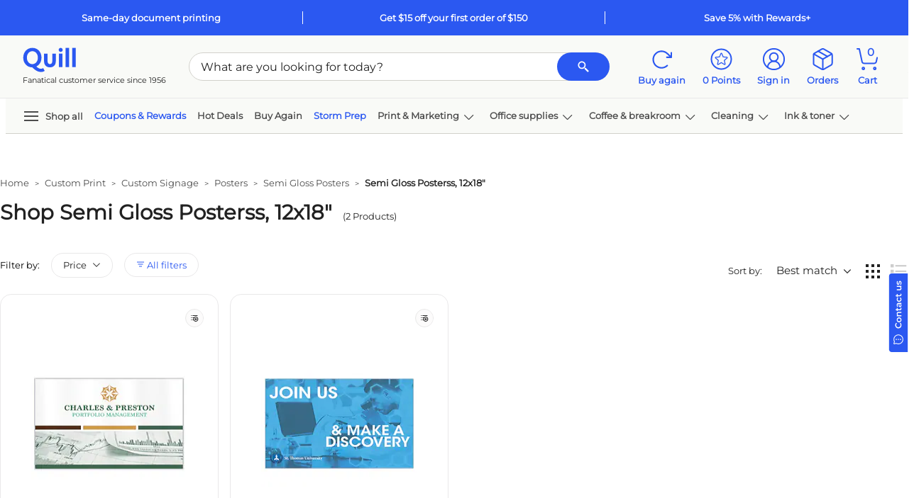

--- FILE ---
content_type: text/html; charset=utf-8
request_url: https://www.quill.com/semi-gloss-posterss-12-x-18/cbk/118618.html
body_size: 88675
content:

<!DOCTYPE html>
<html lang="en">
<head>
    <meta name="viewport" content="width=device-width, initial-scale=1, minimum-scale=1" />
    <meta name="format-detection" content="telephone=no" />  
    <script type="text/javascript" src="https://www.quill.com/static/07211b7123150d7e5ce0f167800979337fd68494d51852" async ></script><script type="text/javascript" src="/JavaScript/Bundle/en/Mec7sU7rTlNpFUQzQQwVmg/common.js"></script>
                <script>
                ScriptHelper.OnLateLoad(function () {
                    ScriptHelper.AddScript('https://securepubads.g.doubleclick.net/tag/js/gpt.js');
                });
            </script>

            <script type="text/javascript">
                if (self != top && True) {
                    self.location = "/Master/FrameTrack";
                }
            </script>

            <title>Shop Semi Gloss Posterss, 12x18&quot; | Quill.com</title>
        <meta name="robots" content="follow,index" />
        <meta name="description" content="Order Semi Gloss Posterss, 12x18&quot; today! Get essential office supplies with fast 2-3 day shipping, plus daily deals, coupons and gifts with purchase." />
            <link href="https://www.quill.com/semi-gloss-posterss-12-x-18/cbk/118618.html" rel="canonical" />
            <link href="https://www.quill.com/semi-gloss-posterss-12-x-18/cbk/118618.html?page=2" rel="next" />


            <script type="text/javascript">
            ;window.NREUM||(NREUM={});NREUM.init={privacy:{cookies_enabled:true}};;NREUM.loader_config={accountID:"1998621",trustKey:"1887982",agentID:"121088846",licenseKey:"3202eb05e5",applicationID:"121088846"};
            ;NREUM.info={beacon:"bam.nr-data.net",errorBeacon:"bam.nr-data.net",licenseKey:"3202eb05e5",applicationID:"121088846",sa:1};
            ;/*! For license information please see nr-loader-spa-1.260.1.min.js.LICENSE.txt */
            (()=>{var e,t,r={234:(e,t,r)=>{"use strict";r.d(t,{P_:()=>m,Mt:()=>b,C5:()=>s,DL:()=>w,OP:()=>O,lF:()=>D,Yu:()=>_,Dg:()=>v,CX:()=>c,GE:()=>E,sU:()=>I});var n=r(8632),i=r(9567);const o={beacon:n.ce.beacon,errorBeacon:n.ce.errorBeacon,licenseKey:void 0,applicationID:void 0,sa:void 0,queueTime:void 0,applicationTime:void 0,ttGuid:void 0,user:void 0,account:void 0,product:void 0,extra:void 0,jsAttributes:{},userAttributes:void 0,atts:void 0,transactionName:void 0,tNamePlain:void 0},a={};function s(e){if(!e)throw new Error("All info objects require an agent identifier!");if(!a[e])throw new Error("Info for ".concat(e," was never set"));return a[e]}function c(e,t){if(!e)throw new Error("All info objects require an agent identifier!");a[e]=(0,i.D)(t,o);const r=(0,n.ek)(e);r&&(r.info=a[e])}const u=e=>{if(!e||"string"!=typeof e)return!1;try{document.createDocumentFragment().querySelector(e)}catch{return!1}return!0};var d=r(7056),l=r(50);const f="[data-nr-mask]",h=()=>{const e={mask_selector:"*",block_selector:"[data-nr-block]",mask_input_options:{color:!1,date:!1,"datetime-local":!1,email:!1,month:!1,number:!1,range:!1,search:!1,tel:!1,text:!1,time:!1,url:!1,week:!1,textarea:!1,select:!1,password:!0}};return{feature_flags:[],proxy:{assets:void 0,beacon:void 0},privacy:{cookies_enabled:!0},ajax:{deny_list:void 0,block_internal:!0,enabled:!0,harvestTimeSeconds:10,autoStart:!0},distributed_tracing:{enabled:void 0,exclude_newrelic_header:void 0,cors_use_newrelic_header:void 0,cors_use_tracecontext_headers:void 0,allowed_origins:void 0},session:{expiresMs:d.oD,inactiveMs:d.Hb},ssl:void 0,obfuscate:void 0,jserrors:{enabled:!0,harvestTimeSeconds:10,autoStart:!0},metrics:{enabled:!0,autoStart:!0},page_action:{enabled:!0,harvestTimeSeconds:30,autoStart:!0},page_view_event:{enabled:!0,autoStart:!0},page_view_timing:{enabled:!0,harvestTimeSeconds:30,long_task:!1,autoStart:!0},session_trace:{enabled:!0,harvestTimeSeconds:10,autoStart:!0},harvest:{tooManyRequestsDelay:60},session_replay:{autoStart:!0,enabled:!1,harvestTimeSeconds:60,preload:!1,sampling_rate:10,error_sampling_rate:100,collect_fonts:!1,inline_images:!1,inline_stylesheet:!0,mask_all_inputs:!0,get mask_text_selector(){return e.mask_selector},set mask_text_selector(t){u(t)?e.mask_selector="".concat(t,",").concat(f):""===t||null===t?e.mask_selector=f:(0,l.Z)("An invalid session_replay.mask_selector was provided. '*' will be used.",t)},get block_class(){return"nr-block"},get ignore_class(){return"nr-ignore"},get mask_text_class(){return"nr-mask"},get block_selector(){return e.block_selector},set block_selector(t){u(t)?e.block_selector+=",".concat(t):""!==t&&(0,l.Z)("An invalid session_replay.block_selector was provided and will not be used",t)},get mask_input_options(){return e.mask_input_options},set mask_input_options(t){t&&"object"==typeof t?e.mask_input_options={...t,password:!0}:(0,l.Z)("An invalid session_replay.mask_input_option was provided and will not be used",t)}},spa:{enabled:!0,harvestTimeSeconds:10,autoStart:!0},soft_navigations:{enabled:!0,harvestTimeSeconds:10,autoStart:!0}}},p={},g="All configuration objects require an agent identifier!";function m(e){if(!e)throw new Error(g);if(!p[e])throw new Error("Configuration for ".concat(e," was never set"));return p[e]}function v(e,t){if(!e)throw new Error(g);p[e]=(0,i.D)(t,h());const r=(0,n.ek)(e);r&&(r.init=p[e])}function b(e,t){if(!e)throw new Error(g);var r=m(e);if(r){for(var n=t.split("."),i=0;i<n.length-1;i++)if("object"!=typeof(r=r[n[i]]))return;r=r[n[n.length-1]]}return r}const y={accountID:void 0,trustKey:void 0,agentID:void 0,licenseKey:void 0,applicationID:void 0,xpid:void 0},A={};function w(e){if(!e)throw new Error("All loader-config objects require an agent identifier!");if(!A[e])throw new Error("LoaderConfig for ".concat(e," was never set"));return A[e]}function E(e,t){if(!e)throw new Error("All loader-config objects require an agent identifier!");A[e]=(0,i.D)(t,y);const r=(0,n.ek)(e);r&&(r.loader_config=A[e])}const _=(0,n.mF)().o;var x=r(385),R=r(6818);const S={buildEnv:R.Re,distMethod:R.gF,version:R.q4,originTime:x.sK},T={customTransaction:void 0,disabled:!1,isolatedBacklog:!1,loaderType:void 0,maxBytes:3e4,onerror:void 0,origin:""+x._A.location,ptid:void 0,releaseIds:{},appMetadata:{},session:void 0,denyList:void 0,harvestCount:0,timeKeeper:void 0},N={};function O(e){if(!e)throw new Error("All runtime objects require an agent identifier!");if(!N[e])throw new Error("Runtime for ".concat(e," was never set"));return N[e]}function I(e,t){if(!e)throw new Error("All runtime objects require an agent identifier!");N[e]={...(0,i.D)(t,T),...S};const r=(0,n.ek)(e);r&&(r.runtime=N[e])}function D(e){return function(e){try{const t=s(e);return!!t.licenseKey&&!!t.errorBeacon&&!!t.applicationID}catch(e){return!1}}(e)}},9567:(e,t,r)=>{"use strict";r.d(t,{D:()=>i});var n=r(50);function i(e,t){try{if(!e||"object"!=typeof e)return(0,n.Z)("Setting a Configurable requires an object as input");if(!t||"object"!=typeof t)return(0,n.Z)("Setting a Configurable requires a model to set its initial properties");const r=Object.create(Object.getPrototypeOf(t),Object.getOwnPropertyDescriptors(t)),o=0===Object.keys(r).length?e:r;for(let a in o)if(void 0!==e[a])try{if(null===e[a]){r[a]=null;continue}Array.isArray(e[a])&&Array.isArray(t[a])?r[a]=Array.from(new Set([...e[a],...t[a]])):"object"==typeof e[a]&&"object"==typeof t[a]?r[a]=i(e[a],t[a]):r[a]=e[a]}catch(e){(0,n.Z)("An error occurred while setting a property of a Configurable",e)}return r}catch(e){(0,n.Z)("An error occured while setting a Configurable",e)}}},6818:(e,t,r)=>{"use strict";r.d(t,{Re:()=>i,gF:()=>o,lF:()=>a,q4:()=>n});const n="1.260.1",i="PROD",o="CDN",a="2.0.0-alpha.12"},385:(e,t,r)=>{"use strict";r.d(t,{FN:()=>u,IF:()=>f,LW:()=>s,Nk:()=>p,Tt:()=>d,_A:()=>a,iS:()=>c,il:()=>i,sK:()=>g,ux:()=>l,v6:()=>o,w1:()=>h});var n=r(7894);const i="undefined"!=typeof window&&!!window.document,o="undefined"!=typeof WorkerGlobalScope&&("undefined"!=typeof self&&self instanceof WorkerGlobalScope&&self.navigator instanceof WorkerNavigator||"undefined"!=typeof globalThis&&globalThis instanceof WorkerGlobalScope&&globalThis.navigator instanceof WorkerNavigator),a=i?window:"undefined"!=typeof WorkerGlobalScope&&("undefined"!=typeof self&&self instanceof WorkerGlobalScope&&self||"undefined"!=typeof globalThis&&globalThis instanceof WorkerGlobalScope&&globalThis),s="complete"===a?.document?.readyState,c=Boolean("hidden"===a?.document?.visibilityState),u=""+a?.location,d=/iPad|iPhone|iPod/.test(a.navigator?.userAgent),l=d&&"undefined"==typeof SharedWorker,f=(()=>{const e=a.navigator?.userAgent?.match(/Firefox[/\s](\d+\.\d+)/);return Array.isArray(e)&&e.length>=2?+e[1]:0})(),h=Boolean(i&&window.document.documentMode),p=!!a.navigator?.sendBeacon,g=Date.now()-(0,n.z)()},1117:(e,t,r)=>{"use strict";r.d(t,{w:()=>o});var n=r(50);const i={agentIdentifier:"",ee:void 0};class o{constructor(e){try{if("object"!=typeof e)return(0,n.Z)("shared context requires an object as input");this.sharedContext={},Object.assign(this.sharedContext,i),Object.entries(e).forEach((e=>{let[t,r]=e;Object.keys(i).includes(t)&&(this.sharedContext[t]=r)}))}catch(e){(0,n.Z)("An error occurred while setting SharedContext",e)}}}},1199:(e,t,r)=>{"use strict";r.d(t,{R2:()=>a,zR:()=>i,zh:()=>o});var n=[];function i(e){if(o(e))return!1;if(0===n.length)return!0;for(var t=0;t<n.length;t++){var r=n[t];if("*"===r.hostname)return!1;if(s(r.hostname,e.hostname)&&c(r.pathname,e.pathname))return!1}return!0}function o(e){return void 0===e.hostname}function a(e){if(n=[],e&&e.length)for(var t=0;t<e.length;t++){let r=e[t];if(!r)continue;0===r.indexOf("http://")?r=r.substring(7):0===r.indexOf("https://")&&(r=r.substring(8));const i=r.indexOf("/");let o,a;i>0?(o=r.substring(0,i),a=r.substring(i)):(o=r,a="");let[s]=o.split(":");n.push({hostname:s,pathname:a})}}function s(e,t){return!(e.length>t.length)&&t.indexOf(e)===t.length-e.length}function c(e,t){return 0===e.indexOf("/")&&(e=e.substring(1)),0===t.indexOf("/")&&(t=t.substring(1)),""===e||e===t}},8e3:(e,t,r)=>{"use strict";r.d(t,{LP:()=>l,RP:()=>c,o5:()=>u});var n=r(8325),i=r(1284),o=r(4322),a=r(3325);const s={};function c(e,t){const r={staged:!1,priority:a.p[t]||0};d(e),s[e].get(t)||s[e].set(t,r)}function u(e,t){d(e),s[e].get(t)&&s[e].delete(t),s[e].size&&f(e)}function d(e){if(!e)throw new Error("agentIdentifier required");s[e]||(s[e]=new Map)}function l(){let e=arguments.length>0&&void 0!==arguments[0]?arguments[0]:"",t=arguments.length>1&&void 0!==arguments[1]?arguments[1]:"feature",r=arguments.length>2&&void 0!==arguments[2]&&arguments[2];if(d(e),!e||!s[e].get(t)||r)return h(e,t);s[e].get(t).staged=!0,f(e)}function f(e){const t=Array.from(s[e]);t.every((e=>{let[t,r]=e;return r.staged}))&&(t.sort(((e,t)=>e[1].priority-t[1].priority)),t.forEach((t=>{let[r]=t;s[e].delete(r),h(e,r)})))}function h(e,t){const r=e?n.ee.get(e):n.ee,a=o.X.handlers;if(r.backlog&&a){var s=r.backlog[t],c=a[t];if(c){for(var u=0;s&&u<s.length;++u)p(s[u],c);(0,i.D)(c,(function(e,t){(0,i.D)(t,(function(t,r){r[0].on(e,r[1])}))}))}r.isolatedBacklog||delete a[t],r.backlog[t]=null,r.emit("drain-"+t,[])}}function p(e,t){var r=e[1];(0,i.D)(t[r],(function(t,r){var n=e[0];if(r[0]===n){var i=r[1],o=e[3],a=e[2];i.apply(o,a)}}))}},8325:(e,t,r)=>{"use strict";r.d(t,{A:()=>c,ee:()=>u});var n=r(8632),i=r(2210),o=r(234);class a{constructor(e){this.contextId=e}}var s=r(3117);const c="nr@context:".concat(s.a),u=function e(t,r){var n={},s={},d={},l=!1;try{l=16===r.length&&(0,o.OP)(r).isolatedBacklog}catch(e){}var f={on:p,addEventListener:p,removeEventListener:function(e,t){var r=n[e];if(!r)return;for(var i=0;i<r.length;i++)r[i]===t&&r.splice(i,1)},emit:function(e,r,n,i,o){!1!==o&&(o=!0);if(u.aborted&&!i)return;t&&o&&t.emit(e,r,n);for(var a=h(n),c=g(e),d=c.length,l=0;l<d;l++)c[l].apply(a,r);var p=v()[s[e]];p&&p.push([f,e,r,a]);return a},get:m,listeners:g,context:h,buffer:function(e,t){const r=v();if(t=t||"feature",f.aborted)return;Object.entries(e||{}).forEach((e=>{let[n,i]=e;s[i]=t,t in r||(r[t]=[])}))},abort:function(){f._aborted=!0,Object.keys(f.backlog).forEach((e=>{delete f.backlog[e]}))},isBuffering:function(e){return!!v()[s[e]]},debugId:r,backlog:l?{}:t&&"object"==typeof t.backlog?t.backlog:{},isolatedBacklog:l};return Object.defineProperty(f,"aborted",{get:()=>{let e=f._aborted||!1;return e||(t&&(e=t.aborted),e)}}),f;function h(e){return e&&e instanceof a?e:e?(0,i.X)(e,c,(()=>new a(c))):new a(c)}function p(e,t){n[e]=g(e).concat(t)}function g(e){return n[e]||[]}function m(t){return d[t]=d[t]||e(f,t)}function v(){return f.backlog}}(void 0,"globalEE"),d=(0,n.fP)();d.ee||(d.ee=u)},5546:(e,t,r)=>{"use strict";r.d(t,{E:()=>n,p:()=>i});var n=r(8325).ee.get("handle");function i(e,t,r,i,o){o?(o.buffer([e],i),o.emit(e,t,r)):(n.buffer([e],i),n.emit(e,t,r))}},4322:(e,t,r)=>{"use strict";r.d(t,{X:()=>o});var n=r(5546);o.on=a;var i=o.handlers={};function o(e,t,r,o){a(o||n.E,i,e,t,r)}function a(e,t,r,i,o){o||(o="feature"),e||(e=n.E);var a=t[o]=t[o]||{};(a[r]=a[r]||[]).push([e,i])}},3239:(e,t,r)=>{"use strict";r.d(t,{bP:()=>s,iz:()=>c,m$:()=>a});var n=r(385);let i=!1,o=!1;try{const e={get passive(){return i=!0,!1},get signal(){return o=!0,!1}};n._A.addEventListener("test",null,e),n._A.removeEventListener("test",null,e)}catch(e){}function a(e,t){return i||o?{capture:!!e,passive:i,signal:t}:!!e}function s(e,t){let r=arguments.length>2&&void 0!==arguments[2]&&arguments[2],n=arguments.length>3?arguments[3]:void 0;window.addEventListener(e,t,a(r,n))}function c(e,t){let r=arguments.length>2&&void 0!==arguments[2]&&arguments[2],n=arguments.length>3?arguments[3]:void 0;document.addEventListener(e,t,a(r,n))}},3117:(e,t,r)=>{"use strict";r.d(t,{a:()=>n});const n=(0,r(4402).Rl)()},4402:(e,t,r)=>{"use strict";r.d(t,{Ht:()=>u,M:()=>c,Rl:()=>a,ky:()=>s});var n=r(385);const i="xxxxxxxx-xxxx-4xxx-yxxx-xxxxxxxxxxxx";function o(e,t){return e?15&e[t]:16*Math.random()|0}function a(){const e=n._A?.crypto||n._A?.msCrypto;let t,r=0;return e&&e.getRandomValues&&(t=e.getRandomValues(new Uint8Array(30))),i.split("").map((e=>"x"===e?o(t,r++).toString(16):"y"===e?(3&o()|8).toString(16):e)).join("")}function s(e){const t=n._A?.crypto||n._A?.msCrypto;let r,i=0;t&&t.getRandomValues&&(r=t.getRandomValues(new Uint8Array(e)));const a=[];for(var s=0;s<e;s++)a.push(o(r,i++).toString(16));return a.join("")}function c(){return s(16)}function u(){return s(32)}},7056:(e,t,r)=>{"use strict";r.d(t,{Bq:()=>n,Hb:()=>a,IK:()=>u,K4:()=>i,oD:()=>o,uT:()=>c,wO:()=>s});const n="NRBA",i="SESSION",o=144e5,a=18e5,s={STARTED:"session-started",PAUSE:"session-pause",RESET:"session-reset",RESUME:"session-resume",UPDATE:"session-update"},c={SAME_TAB:"same-tab",CROSS_TAB:"cross-tab"},u={OFF:0,FULL:1,ERROR:2}},7894:(e,t,r)=>{"use strict";function n(){return Math.floor(performance.now())}r.d(t,{z:()=>n})},7243:(e,t,r)=>{"use strict";r.d(t,{e:()=>i});var n=r(385);function i(e){if(0===(e||"").indexOf("data:"))return{protocol:"data"};try{const t=new URL(e,location.href),r={port:t.port,hostname:t.hostname,pathname:t.pathname,search:t.search,protocol:t.protocol.slice(0,t.protocol.indexOf(":")),sameOrigin:t.protocol===n._A?.location?.protocol&&t.host===n._A?.location?.host};return r.port&&""!==r.port||("http:"===t.protocol&&(r.port="80"),"https:"===t.protocol&&(r.port="443")),r.pathname&&""!==r.pathname?r.pathname.startsWith("/")||(r.pathname="/".concat(r.pathname)):r.pathname="/",r}catch(e){return{}}}},50:(e,t,r)=>{"use strict";function n(e,t){"function"==typeof console.warn&&(console.warn("New Relic: ".concat(e)),t&&console.warn(t))}r.d(t,{Z:()=>n})},2825:(e,t,r)=>{"use strict";r.d(t,{N:()=>c,T:()=>s});var n=r(8325),i=r(385);const o="newrelic";const a=new Set,s={};function c(e,t){const r=n.ee.get(t);s[t]??={},e&&"object"==typeof e&&(a.has(t)||(r.emit("rumresp",[e]),s[t]=e,a.add(t),function(){let e=arguments.length>0&&void 0!==arguments[0]?arguments[0]:{};try{i._A.dispatchEvent(new CustomEvent(o,{detail:e}))}catch(e){}}({loaded:!0})))}},2210:(e,t,r)=>{"use strict";r.d(t,{X:()=>i});var n=Object.prototype.hasOwnProperty;function i(e,t,r){if(n.call(e,t))return e[t];var i=r();if(Object.defineProperty&&Object.keys)try{return Object.defineProperty(e,t,{value:i,writable:!0,enumerable:!1}),i}catch(e){}return e[t]=i,i}},7872:(e,t,r)=>{"use strict";function n(e){var t=this;let r=arguments.length>1&&void 0!==arguments[1]?arguments[1]:500,n=arguments.length>2&&void 0!==arguments[2]?arguments[2]:{};const i=n?.leading||!1;let o;return function(){for(var n=arguments.length,a=new Array(n),s=0;s<n;s++)a[s]=arguments[s];i&&void 0===o&&(e.apply(t,a),o=setTimeout((()=>{o=clearTimeout(o)}),r)),i||(clearTimeout(o),o=setTimeout((()=>{e.apply(t,a)}),r))}}function i(e){var t=this;let r=!1;return function(){if(!r){r=!0;for(var n=arguments.length,i=new Array(n),o=0;o<n;o++)i[o]=arguments[o];e.apply(t,i)}}}r.d(t,{D:()=>n,Z:()=>i})},1284:(e,t,r)=>{"use strict";r.d(t,{D:()=>n});const n=(e,t)=>Object.entries(e||{}).map((e=>{let[r,n]=e;return t(r,n)}))},4351:(e,t,r)=>{"use strict";r.d(t,{P:()=>o});var n=r(8325);const i=()=>{const e=new WeakSet;return(t,r)=>{if("object"==typeof r&&null!==r){if(e.has(r))return;e.add(r)}return r}};function o(e){try{return JSON.stringify(e,i())}catch(e){try{n.ee.emit("internal-error",[e])}catch(e){}}}},3960:(e,t,r)=>{"use strict";r.d(t,{KB:()=>a,b2:()=>o});var n=r(3239);function i(){return"undefined"==typeof document||"complete"===document.readyState}function o(e,t){if(i())return e();(0,n.bP)("load",e,t)}function a(e){if(i())return e();(0,n.iz)("DOMContentLoaded",e)}},8632:(e,t,r)=>{"use strict";r.d(t,{EZ:()=>d,ce:()=>o,ek:()=>u,fP:()=>a,gG:()=>l,h5:()=>c,mF:()=>s});var n=r(385),i=r(7894);const o={beacon:"bam.nr-data.net",errorBeacon:"bam.nr-data.net"};function a(){return n._A.NREUM||(n._A.NREUM={}),void 0===n._A.newrelic&&(n._A.newrelic=n._A.NREUM),n._A.NREUM}function s(){let e=a();return e.o||(e.o={ST:n._A.setTimeout,SI:n._A.setImmediate,CT:n._A.clearTimeout,XHR:n._A.XMLHttpRequest,REQ:n._A.Request,EV:n._A.Event,PR:n._A.Promise,MO:n._A.MutationObserver,FETCH:n._A.fetch}),e}function c(e,t){let r=a();r.initializedAgents??={},t.initializedAt={ms:(0,i.z)(),date:new Date},r.initializedAgents[e]=t}function u(e){let t=a();return t.initializedAgents?.[e]}function d(e,t){a()[e]=t}function l(){return function(){let e=a();const t=e.info||{};e.info={beacon:o.beacon,errorBeacon:o.errorBeacon,...t}}(),function(){let e=a();const t=e.init||{};e.init={...t}}(),s(),function(){let e=a();const t=e.loader_config||{};e.loader_config={...t}}(),a()}},7956:(e,t,r)=>{"use strict";r.d(t,{N:()=>i});var n=r(3239);function i(e){let t=arguments.length>1&&void 0!==arguments[1]&&arguments[1],r=arguments.length>2?arguments[2]:void 0,i=arguments.length>3?arguments[3]:void 0;(0,n.iz)("visibilitychange",(function(){if(t)return void("hidden"===document.visibilityState&&e());e(document.visibilityState)}),r,i)}},7806:(e,t,r)=>{"use strict";r.d(t,{em:()=>b,u5:()=>T,QU:()=>I,_L:()=>j,Gm:()=>L,Lg:()=>M,BV:()=>V,Kf:()=>Y});var n=r(8325),i=r(3117);const o="nr@original:".concat(i.a);var a=Object.prototype.hasOwnProperty,s=!1;function c(e,t){return e||(e=n.ee),r.inPlace=function(e,t,n,i,o){n||(n="");const a="-"===n.charAt(0);for(let s=0;s<t.length;s++){const c=t[s],u=e[c];d(u)||(e[c]=r(u,a?c+n:n,i,c,o))}},r.flag=o,r;function r(t,r,n,s,c){return d(t)?t:(r||(r=""),nrWrapper[o]=t,function(e,t,r){if(Object.defineProperty&&Object.keys)try{return Object.keys(e).forEach((function(r){Object.defineProperty(t,r,{get:function(){return e[r]},set:function(t){return e[r]=t,t}})})),t}catch(e){u([e],r)}for(var n in e)a.call(e,n)&&(t[n]=e[n])}(t,nrWrapper,e),nrWrapper);function nrWrapper(){var o,a,d,l;try{a=this,o=[...arguments],d="function"==typeof n?n(o,a):n||{}}catch(t){u([t,"",[o,a,s],d],e)}i(r+"start",[o,a,s],d,c);try{return l=t.apply(a,o)}catch(e){throw i(r+"err",[o,a,e],d,c),e}finally{i(r+"end",[o,a,l],d,c)}}}function i(r,n,i,o){if(!s||t){var a=s;s=!0;try{e.emit(r,n,i,t,o)}catch(t){u([t,r,n,i],e)}s=a}}}function u(e,t){t||(t=n.ee);try{t.emit("internal-error",e)}catch(e){}}function d(e){return!(e&&"function"==typeof e&&e.apply&&!e[o])}var l=r(2210),f=r(385);const h={},p=f._A.XMLHttpRequest,g="addEventListener",m="removeEventListener",v="nr@wrapped:".concat(n.A);function b(e){var t=function(e){return(e||n.ee).get("events")}(e);if(h[t.debugId]++)return t;h[t.debugId]=1;var r=c(t,!0);function i(e){r.inPlace(e,[g,m],"-",o)}function o(e,t){return e[1]}return"getPrototypeOf"in Object&&(f.il&&y(document,i),y(f._A,i),y(p.prototype,i)),t.on(g+"-start",(function(e,t){var n=e[1];if(null!==n&&("function"==typeof n||"object"==typeof n)){var i=(0,l.X)(n,v,(function(){var e={object:function(){if("function"!=typeof n.handleEvent)return;return n.handleEvent.apply(n,arguments)},function:n}[typeof n];return e?r(e,"fn-",null,e.name||"anonymous"):n}));this.wrapped=e[1]=i}})),t.on(m+"-start",(function(e){e[1]=this.wrapped||e[1]})),t}function y(e,t){let r=e;for(;"object"==typeof r&&!Object.prototype.hasOwnProperty.call(r,g);)r=Object.getPrototypeOf(r);for(var n=arguments.length,i=new Array(n>2?n-2:0),o=2;o<n;o++)i[o-2]=arguments[o];r&&t(r,...i)}var A="fetch-",w=A+"body-",E=["arrayBuffer","blob","json","text","formData"],_=f._A.Request,x=f._A.Response,R="prototype";const S={};function T(e){const t=function(e){return(e||n.ee).get("fetch")}(e);if(!(_&&x&&f._A.fetch))return t;if(S[t.debugId]++)return t;function r(e,r,i){var o=e[r];"function"==typeof o&&(e[r]=function(){var e,r=[...arguments],a={};t.emit(i+"before-start",[r],a),a[n.A]&&a[n.A].dt&&(e=a[n.A].dt);var s=o.apply(this,r);return t.emit(i+"start",[r,e],s),s.then((function(e){return t.emit(i+"end",[null,e],s),e}),(function(e){throw t.emit(i+"end",[e],s),e}))})}return S[t.debugId]=1,E.forEach((e=>{r(_[R],e,w),r(x[R],e,w)})),r(f._A,"fetch",A),t.on(A+"end",(function(e,r){var n=this;if(r){var i=r.headers.get("content-length");null!==i&&(n.rxSize=i),t.emit(A+"done",[null,r],n)}else t.emit(A+"done",[e],n)})),t}const N={},O=["pushState","replaceState"];function I(e){const t=function(e){return(e||n.ee).get("history")}(e);return!f.il||N[t.debugId]++||(N[t.debugId]=1,c(t).inPlace(window.history,O,"-")),t}var D=r(3239);const P={},C=["appendChild","insertBefore","replaceChild"];function j(e){const t=function(e){return(e||n.ee).get("jsonp")}(e);if(!f.il||P[t.debugId])return t;P[t.debugId]=!0;var r=c(t),i=/[?&](?:callback|cb)=([^&#]+)/,o=/(.*)\.([^.]+)/,a=/^(\w+)(\.|$)(.*)$/;function s(e,t){if(!e)return t;const r=e.match(a),n=r[1];return s(r[3],t[n])}return r.inPlace(Node.prototype,C,"dom-"),t.on("dom-start",(function(e){!function(e){if(!e||"string"!=typeof e.nodeName||"script"!==e.nodeName.toLowerCase())return;if("function"!=typeof e.addEventListener)return;var n=(a=e.src,c=a.match(i),c?c[1]:null);var a,c;if(!n)return;var u=function(e){var t=e.match(o);if(t&&t.length>=3)return{key:t[2],parent:s(t[1],window)};return{key:e,parent:window}}(n);if("function"!=typeof u.parent[u.key])return;var d={};function l(){t.emit("jsonp-end",[],d),e.removeEventListener("load",l,(0,D.m$)(!1)),e.removeEventListener("error",f,(0,D.m$)(!1))}function f(){t.emit("jsonp-error",[],d),t.emit("jsonp-end",[],d),e.removeEventListener("load",l,(0,D.m$)(!1)),e.removeEventListener("error",f,(0,D.m$)(!1))}r.inPlace(u.parent,[u.key],"cb-",d),e.addEventListener("load",l,(0,D.m$)(!1)),e.addEventListener("error",f,(0,D.m$)(!1)),t.emit("new-jsonp",[e.src],d)}(e[0])})),t}const k={};function L(e){const t=function(e){return(e||n.ee).get("mutation")}(e);if(!f.il||k[t.debugId])return t;k[t.debugId]=!0;var r=c(t),i=f._A.MutationObserver;return i&&(window.MutationObserver=function(e){return this instanceof i?new i(r(e,"fn-")):i.apply(this,arguments)},MutationObserver.prototype=i.prototype),t}const H={};function M(e){const t=function(e){return(e||n.ee).get("promise")}(e);if(H[t.debugId])return t;H[t.debugId]=!0;var r=t.context,i=c(t),a=f._A.Promise;return a&&function(){function e(r){var n=t.context(),o=i(r,"executor-",n,null,!1);const s=Reflect.construct(a,[o],e);return t.context(s).getCtx=function(){return n},s}f._A.Promise=e,Object.defineProperty(e,"name",{value:"Promise"}),e.toString=function(){return a.toString()},Object.setPrototypeOf(e,a),["all","race"].forEach((function(r){const n=a[r];e[r]=function(e){let i=!1;[...e||[]].forEach((e=>{this.resolve(e).then(a("all"===r),a(!1))}));const o=n.apply(this,arguments);return o;function a(e){return function(){t.emit("propagate",[null,!i],o,!1,!1),i=i||!e}}}})),["resolve","reject"].forEach((function(r){const n=a[r];e[r]=function(e){const r=n.apply(this,arguments);return e!==r&&t.emit("propagate",[e,!0],r,!1,!1),r}})),e.prototype=a.prototype;const n=a.prototype.then;a.prototype.then=function(){var e=this,o=r(e);o.promise=e;for(var a=arguments.length,s=new Array(a),c=0;c<a;c++)s[c]=arguments[c];s[0]=i(s[0],"cb-",o,null,!1),s[1]=i(s[1],"cb-",o,null,!1);const u=n.apply(this,s);return o.nextPromise=u,t.emit("propagate",[e,!0],u,!1,!1),u},a.prototype.then[o]=n,t.on("executor-start",(function(e){e[0]=i(e[0],"resolve-",this,null,!1),e[1]=i(e[1],"resolve-",this,null,!1)})),t.on("executor-err",(function(e,t,r){e[1](r)})),t.on("cb-end",(function(e,r,n){t.emit("propagate",[n,!0],this.nextPromise,!1,!1)})),t.on("propagate",(function(e,r,n){this.getCtx&&!r||(this.getCtx=function(){if(e instanceof Promise)var r=t.context(e);return r&&r.getCtx?r.getCtx():this})}))}(),t}const U={},z="setTimeout",F="setInterval",B="clearTimeout",G="-start",q="-",K=[z,"setImmediate",F,B,"clearImmediate"];function V(e){const t=function(e){return(e||n.ee).get("timer")}(e);if(U[t.debugId]++)return t;U[t.debugId]=1;var r=c(t);return r.inPlace(f._A,K.slice(0,2),z+q),r.inPlace(f._A,K.slice(2,3),F+q),r.inPlace(f._A,K.slice(3),B+q),t.on(F+G,(function(e,t,n){e[0]=r(e[0],"fn-",null,n)})),t.on(z+G,(function(e,t,n){this.method=n,this.timerDuration=isNaN(e[1])?0:+e[1],e[0]=r(e[0],"fn-",this,n)})),t}var Z=r(50);const W={},X=["open","send"];function Y(e){var t=e||n.ee;const r=function(e){return(e||n.ee).get("xhr")}(t);if(W[r.debugId]++)return r;W[r.debugId]=1,b(t);var i=c(r),o=f._A.XMLHttpRequest,a=f._A.MutationObserver,s=f._A.Promise,u=f._A.setInterval,d="readystatechange",l=["onload","onerror","onabort","onloadstart","onloadend","onprogress","ontimeout"],h=[],p=f._A.XMLHttpRequest=function(e){const t=new o(e),n=r.context(t);try{r.emit("new-xhr",[t],n),t.addEventListener(d,(a=n,function(){var e=this;e.readyState>3&&!a.resolved&&(a.resolved=!0,r.emit("xhr-resolved",[],e)),i.inPlace(e,l,"fn-",w)}),(0,D.m$)(!1))}catch(e){(0,Z.Z)("An error occurred while intercepting XHR",e);try{r.emit("internal-error",[e])}catch(e){}}var a;return t};function g(e,t){i.inPlace(t,["onreadystatechange"],"fn-",w)}if(function(e,t){for(var r in e)t[r]=e[r]}(o,p),p.prototype=o.prototype,i.inPlace(p.prototype,X,"-xhr-",w),r.on("send-xhr-start",(function(e,t){g(e,t),function(e){h.push(e),a&&(m?m.then(A):u?u(A):(v=-v,y.data=v))}(t)})),r.on("open-xhr-start",g),a){var m=s&&s.resolve();if(!u&&!s){var v=1,y=document.createTextNode(v);new a(A).observe(y,{characterData:!0})}}else t.on("fn-end",(function(e){e[0]&&e[0].type===d||A()}));function A(){for(var e=0;e<h.length;e++)g(0,h[e]);h.length&&(h=[])}function w(e,t){return t}return r}},7825:(e,t,r)=>{"use strict";r.d(t,{t:()=>n});const n=r(3325).D.ajax},6660:(e,t,r)=>{"use strict";r.d(t,{t:()=>n});const n=r(3325).D.jserrors},3081:(e,t,r)=>{"use strict";r.d(t,{gF:()=>o,mY:()=>i,t9:()=>n,vz:()=>s,xS:()=>a});const n=r(3325).D.metrics,i="sm",o="cm",a="storeSupportabilityMetrics",s="storeEventMetrics"},4649:(e,t,r)=>{"use strict";r.d(t,{t:()=>n});const n=r(3325).D.pageAction},7633:(e,t,r)=>{"use strict";r.d(t,{t:()=>n});const n=r(3325).D.pageViewEvent},9251:(e,t,r)=>{"use strict";r.d(t,{t:()=>n});const n=r(3325).D.pageViewTiming},7144:(e,t,r)=>{"use strict";r.d(t,{Ef:()=>o,J0:()=>f,Mi:()=>l,Vb:()=>a,Ye:()=>c,fm:()=>u,i9:()=>s,pB:()=>h,t9:()=>i,u0:()=>d});var n=r(7056);const i=r(3325).D.sessionReplay,o={RECORD:"recordReplay",PAUSE:"pauseReplay",REPLAY_RUNNING:"replayRunning",ERROR_DURING_REPLAY:"errorDuringReplay"},a=.12,s={DomContentLoaded:0,Load:1,FullSnapshot:2,IncrementalSnapshot:3,Meta:4,Custom:5},c=1e6,u=64e3,d={[n.IK.ERROR]:15e3,[n.IK.FULL]:3e5,[n.IK.OFF]:0},l={RESET:{message:"Session was reset",sm:"Reset"},IMPORT:{message:"Recorder failed to import",sm:"Import"},TOO_MANY:{message:"429: Too Many Requests",sm:"Too-Many"},TOO_BIG:{message:"Payload was too large",sm:"Too-Big"},CROSS_TAB:{message:"Session Entity was set to OFF on another tab",sm:"Cross-Tab"},ENTITLEMENTS:{message:"Session Replay is not allowed and will not be started",sm:"Entitlement"}},f=5e3,h={API:"api"}},3112:(e,t,r)=>{"use strict";r.d(t,{HM:()=>c,Rc:()=>a,rU:()=>s,wi:()=>u});var n=r(234),i=r(8488),o=r(385);function a(e){return!!n.Yu.MO&&(0,i.H)(e)&&!0===(0,n.Mt)(e,"session_trace.enabled")}function s(e){return!0===(0,n.Mt)(e,"session_replay.preload")&&a(e)}function c(e,t){return!!a(e)&&(!!t?.isNew||!!t?.state.sessionReplayMode)}function u(e,t){const r=t.correctAbsoluteTimestamp(e);return{originalTimestamp:e,correctedTimestamp:r,timestampDiff:e-r,originTime:o.sK,correctedOriginTime:t.correctedOriginTime,originTimeDiff:Math.floor(o.sK-t.correctedOriginTime)}}},3614:(e,t,r)=>{"use strict";r.d(t,{BST_RESOURCE:()=>i,END:()=>s,FEATURE_NAME:()=>n,FN_END:()=>u,FN_START:()=>c,PUSH_STATE:()=>d,RESOURCE:()=>o,START:()=>a,c:()=>l});const n=r(3325).D.sessionTrace,i="bstResource",o="resource",a="-start",s="-end",c="fn"+a,u="fn"+s,d="pushState",l=1e3},6216:(e,t,r)=>{"use strict";r.d(t,{K8:()=>s,QZ:()=>c,cS:()=>o,sE:()=>i,t9:()=>a,vh:()=>u});var n=r(3325);const i=["click","keydown","submit"],o="api",a=n.D.softNav,s={INITIAL_PAGE_LOAD:"",ROUTE_CHANGE:1,UNSPECIFIED:2},c={INTERACTION:1,AJAX:2,CUSTOM_END:3,CUSTOM_TRACER:4},u={IP:"in progress",FIN:"finished",CAN:"cancelled"}},7836:(e,t,r)=>{"use strict";r.d(t,{BODY:()=>E,CB_END:()=>_,CB_START:()=>u,END:()=>w,FEATURE_NAME:()=>i,FETCH:()=>R,FETCH_BODY:()=>v,FETCH_DONE:()=>m,FETCH_START:()=>g,FN_END:()=>c,FN_START:()=>s,INTERACTION:()=>f,INTERACTION_API:()=>d,INTERACTION_EVENTS:()=>o,JSONP_END:()=>b,JSONP_NODE:()=>p,JS_TIME:()=>x,MAX_TIMER_BUDGET:()=>a,REMAINING:()=>l,SPA_NODE:()=>h,START:()=>A,originalSetTimeout:()=>y});var n=r(234);const i=r(3325).D.spa,o=["click","submit","keypress","keydown","keyup","change"],a=999,s="fn-start",c="fn-end",u="cb-start",d="api-ixn-",l="remaining",f="interaction",h="spaNode",p="jsonpNode",g="fetch-start",m="fetch-done",v="fetch-body-",b="jsonp-end",y=n.Yu.ST,A="-start",w="-end",E="-body",_="cb"+w,x="jsTime",R="fetch"},5938:(e,t,r)=>{"use strict";r.d(t,{W:()=>i});var n=r(8325);class i{constructor(e,t,r){this.agentIdentifier=e,this.aggregator=t,this.ee=n.ee.get(e),this.featureName=r,this.blocked=!1}}},8488:(e,t,r)=>{"use strict";r.d(t,{H:()=>o});var n=r(234),i=r(385);const o=e=>i.il&&!0===(0,n.Mt)(e,"privacy.cookies_enabled")},2758:(e,t,r)=>{"use strict";r.d(t,{j:()=>_});var n=r(3325),i=r(234),o=r(5546),a=r(8325),s=r(8e3),c=r(3960),u=r(385),d=r(50),l=r(3081),f=r(8632),h=r(7144);const p=["setErrorHandler","finished","addToTrace","addRelease","addPageAction","setCurrentRouteName","setPageViewName","setCustomAttribute","interaction","noticeError","setUserId","setApplicationVersion","start",h.Ef.RECORD,h.Ef.PAUSE],g=["setErrorHandler","finished","addToTrace","addRelease"];var m=r(7894),v=r(7056);function b(){const e=(0,f.gG)();p.forEach((t=>{e[t]=function(){for(var r=arguments.length,n=new Array(r),i=0;i<r;i++)n[i]=arguments[i];return function(t){for(var r=arguments.length,n=new Array(r>1?r-1:0),i=1;i<r;i++)n[i-1]=arguments[i];let o=[];return Object.values(e.initializedAgents).forEach((e=>{e.exposed&&e.api[t]&&o.push(e.api[t](...n))})),o.length>1?o:o[0]}(t,...n)}}))}const y={};var A=r(2825);const w=e=>{const t=e.startsWith("http");e+="/",r.p=t?e:"https://"+e};let E=!1;function _(e){let t=arguments.length>1&&void 0!==arguments[1]?arguments[1]:{},p=arguments.length>2?arguments[2]:void 0,_=arguments.length>3?arguments[3]:void 0,{init:x,info:R,loader_config:S,runtime:T={loaderType:p},exposed:N=!0}=t;const O=(0,f.gG)();R||(x=O.init,R=O.info,S=O.loader_config),(0,i.Dg)(e.agentIdentifier,x||{}),(0,i.GE)(e.agentIdentifier,S||{}),R.jsAttributes??={},u.v6&&(R.jsAttributes.isWorker=!0),(0,i.CX)(e.agentIdentifier,R);const I=(0,i.P_)(e.agentIdentifier),D=[R.beacon,R.errorBeacon];E||(I.proxy.assets&&(w(I.proxy.assets),D.push(I.proxy.assets)),I.proxy.beacon&&D.push(I.proxy.beacon),b(),(0,f.EZ)("activatedFeatures",A.T),e.runSoftNavOverSpa&&=!0===I.soft_navigations.enabled&&I.feature_flags.includes("soft_nav")),T.denyList=[...I.ajax.deny_list||[],...I.ajax.block_internal?D:[]],T.ptid=e.agentIdentifier,(0,i.sU)(e.agentIdentifier,T),void 0===e.api&&(e.api=function(e,t){let f=arguments.length>2&&void 0!==arguments[2]&&arguments[2];t||(0,s.RP)(e,"api");const p={};var b=a.ee.get(e),A=b.get("tracer");y[e]=v.IK.OFF,b.on(h.Ef.REPLAY_RUNNING,(t=>{y[e]=t}));var w="api-",E=w+"ixn-";function _(t,r,n,o){const a=(0,i.C5)(e);return null===r?delete a.jsAttributes[t]:(0,i.CX)(e,{...a,jsAttributes:{...a.jsAttributes,[t]:r}}),S(w,n,!0,o||null===r?"session":void 0)(t,r)}function x(){}g.forEach((e=>{p[e]=S(w,e,!0,"api")})),p.addPageAction=S(w,"addPageAction",!0,n.D.pageAction),p.setPageViewName=function(t,r){if("string"==typeof t)return"/"!==t.charAt(0)&&(t="/"+t),(0,i.OP)(e).customTransaction=(r||"http://custom.transaction")+t,S(w,"setPageViewName",!0)()},p.setCustomAttribute=function(e,t){let r=arguments.length>2&&void 0!==arguments[2]&&arguments[2];if("string"==typeof e){if(["string","number","boolean"].includes(typeof t)||null===t)return _(e,t,"setCustomAttribute",r);(0,d.Z)("Failed to execute setCustomAttribute.\nNon-null value must be a string, number or boolean type, but a type of <".concat(typeof t,"> was provided."))}else(0,d.Z)("Failed to execute setCustomAttribute.\nName must be a string type, but a type of <".concat(typeof e,"> was provided."))},p.setUserId=function(e){if("string"==typeof e||null===e)return _("enduser.id",e,"setUserId",!0);(0,d.Z)("Failed to execute setUserId.\nNon-null value must be a string type, but a type of <".concat(typeof e,"> was provided."))},p.setApplicationVersion=function(e){if("string"==typeof e||null===e)return _("application.version",e,"setApplicationVersion",!1);(0,d.Z)("Failed to execute setApplicationVersion. Expected <String | null>, but got <".concat(typeof e,">."))},p.start=()=>{try{(0,o.p)(l.xS,["API/start/called"],void 0,n.D.metrics,b),b.emit("manual-start-all")}catch(e){(0,d.Z)("An unexpected issue occurred",e)}},p[h.Ef.RECORD]=function(){(0,o.p)(l.xS,["API/recordReplay/called"],void 0,n.D.metrics,b),(0,o.p)(h.Ef.RECORD,[],void 0,n.D.sessionReplay,b)},p[h.Ef.PAUSE]=function(){(0,o.p)(l.xS,["API/pauseReplay/called"],void 0,n.D.metrics,b),(0,o.p)(h.Ef.PAUSE,[],void 0,n.D.sessionReplay,b)},p.interaction=function(e){return(new x).get("object"==typeof e?e:{})};const R=x.prototype={createTracer:function(e,t){var r={},i=this,a="function"==typeof t;return(0,o.p)(l.xS,["API/createTracer/called"],void 0,n.D.metrics,b),f||(0,o.p)(E+"tracer",[(0,m.z)(),e,r],i,n.D.spa,b),function(){if(A.emit((a?"":"no-")+"fn-start",[(0,m.z)(),i,a],r),a)try{return t.apply(this,arguments)}catch(e){const t="string"==typeof e?new Error(e):e;throw A.emit("fn-err",[arguments,this,t],r),t}finally{A.emit("fn-end",[(0,m.z)()],r)}}}};function S(e,t,r,i){return function(){return(0,o.p)(l.xS,["API/"+t+"/called"],void 0,n.D.metrics,b),i&&(0,o.p)(e+t,[(0,m.z)(),...arguments],r?null:this,i,b),r?void 0:this}}function T(){r.e(111).then(r.bind(r,7438)).then((t=>{let{setAPI:r}=t;r(e),(0,s.LP)(e,"api")})).catch((e=>{(0,d.Z)("Downloading runtime APIs failed...",e),b.abort()}))}return["actionText","setName","setAttribute","save","ignore","onEnd","getContext","end","get"].forEach((e=>{R[e]=S(E,e,void 0,f?n.D.softNav:n.D.spa)})),p.setCurrentRouteName=f?S(E,"routeName",void 0,n.D.softNav):S(w,"routeName",!0,n.D.spa),p.noticeError=function(t,r){"string"==typeof t&&(t=new Error(t)),(0,o.p)(l.xS,["API/noticeError/called"],void 0,n.D.metrics,b),(0,o.p)("err",[t,(0,m.z)(),!1,r,!!y[e]],void 0,n.D.jserrors,b)},u.il?(0,c.b2)((()=>T()),!0):T(),p}(e.agentIdentifier,_,e.runSoftNavOverSpa)),void 0===e.exposed&&(e.exposed=N),E=!0}},8993:(e,t,r)=>{r.nc=(()=>{try{return document?.currentScript?.nonce}catch(e){}return""})()},3325:(e,t,r)=>{"use strict";r.d(t,{D:()=>n,p:()=>i});const n={ajax:"ajax",jserrors:"jserrors",metrics:"metrics",pageAction:"page_action",pageViewEvent:"page_view_event",pageViewTiming:"page_view_timing",sessionReplay:"session_replay",sessionTrace:"session_trace",softNav:"soft_navigations",spa:"spa"},i={[n.pageViewEvent]:1,[n.pageViewTiming]:2,[n.metrics]:3,[n.jserrors]:4,[n.ajax]:5,[n.sessionTrace]:6,[n.pageAction]:7,[n.spa]:8,[n.softNav]:9,[n.sessionReplay]:10}}},n={};function i(e){var t=n[e];if(void 0!==t)return t.exports;var o=n[e]={exports:{}};return r[e](o,o.exports,i),o.exports}i.m=r,i.d=(e,t)=>{for(var r in t)i.o(t,r)&&!i.o(e,r)&&Object.defineProperty(e,r,{enumerable:!0,get:t[r]})},i.f={},i.e=e=>Promise.all(Object.keys(i.f).reduce(((t,r)=>(i.f[r](e,t),t)),[])),i.u=e=>({111:"nr-spa",164:"nr-spa-compressor",433:"nr-spa-recorder"}[e]+"-1.260.1.min.js"),i.o=(e,t)=>Object.prototype.hasOwnProperty.call(e,t),e={},t="NRBA-1.260.1.PROD:",i.l=(r,n,o,a)=>{if(e[r])e[r].push(n);else{var s,c;if(void 0!==o)for(var u=document.getElementsByTagName("script"),d=0;d<u.length;d++){var l=u[d];if(l.getAttribute("src")==r||l.getAttribute("data-webpack")==t+o){s=l;break}}if(!s){c=!0;var f={111:"sha512-1vbJLadsUx7r3ct9dcZ8xWYWRwjt1ZgNM7ZGewgLIexOrwwEwfm93GALuGB8Z5SoqqsLLjmx45VxQ6hbq5d4tA==",433:"sha512-GiLzIBj56lJ8WJ2NzkmQbbP5bDfqc0PbS30+FFrYgYBhzMOWg3PDNb2OYCaGiWyvQagVT9CeRMBrrFe45RBNVA==",164:"sha512-89TYqrPxRo9GwsbxmRSsCdyC5BH41uIPaW0FFv5w92e97EnshpUozEOnd12Dqnl7LGF+GS5XJY3LfGAh5DzLyA=="};(s=document.createElement("script")).charset="utf-8",s.timeout=120,i.nc&&s.setAttribute("nonce",i.nc),s.setAttribute("data-webpack",t+o),s.src=r,0!==s.src.indexOf(window.location.origin+"/")&&(s.crossOrigin="anonymous"),f[a]&&(s.integrity=f[a])}e[r]=[n];var h=(t,n)=>{s.onerror=s.onload=null,clearTimeout(p);var i=e[r];if(delete e[r],s.parentNode&&s.parentNode.removeChild(s),i&&i.forEach((e=>e(n))),t)return t(n)},p=setTimeout(h.bind(null,void 0,{type:"timeout",target:s}),12e4);s.onerror=h.bind(null,s.onerror),s.onload=h.bind(null,s.onload),c&&document.head.appendChild(s)}},i.r=e=>{"undefined"!=typeof Symbol&&Symbol.toStringTag&&Object.defineProperty(e,Symbol.toStringTag,{value:"Module"}),Object.defineProperty(e,"__esModule",{value:!0})},i.p="https://js-agent.newrelic.com/",(()=>{var e={801:0,92:0};i.f.j=(t,r)=>{var n=i.o(e,t)?e[t]:void 0;if(0!==n)if(n)r.push(n[2]);else{var o=new Promise(((r,i)=>n=e[t]=[r,i]));r.push(n[2]=o);var a=i.p+i.u(t),s=new Error;i.l(a,(r=>{if(i.o(e,t)&&(0!==(n=e[t])&&(e[t]=void 0),n)){var o=r&&("load"===r.type?"missing":r.type),a=r&&r.target&&r.target.src;s.message="Loading chunk "+t+" failed.\n("+o+": "+a+")",s.name="ChunkLoadError",s.type=o,s.request=a,n[1](s)}}),"chunk-"+t,t)}};var t=(t,r)=>{var n,o,[a,s,c]=r,u=0;if(a.some((t=>0!==e[t]))){for(n in s)i.o(s,n)&&(i.m[n]=s[n]);if(c)c(i)}for(t&&t(r);u<a.length;u++)o=a[u],i.o(e,o)&&e[o]&&e[o][0](),e[o]=0},r=self["webpackChunk:NRBA-1.260.1.PROD"]=self["webpackChunk:NRBA-1.260.1.PROD"]||[];r.forEach(t.bind(null,0)),r.push=t.bind(null,r.push.bind(r))})(),(()=>{"use strict";i(8993);var e=i(50),t=i(7144),r=i(4402),n=i(8325);class o{agentIdentifier;constructor(){let e=arguments.length>0&&void 0!==arguments[0]?arguments[0]:(0,r.ky)(16);this.agentIdentifier=e,this.ee=n.ee.get(e)}#e(t){for(var r=arguments.length,n=new Array(r>1?r-1:0),i=1;i<r;i++)n[i-1]=arguments[i];if("function"==typeof this.api?.[t])return this.api[t](...n);(0,e.Z)("Call to agent api ".concat(t," failed. The API is not currently initialized."))}addPageAction(e,t){return this.#e("addPageAction",e,t)}setPageViewName(e,t){return this.#e("setPageViewName",e,t)}setCustomAttribute(e,t,r){return this.#e("setCustomAttribute",e,t,r)}noticeError(e,t){return this.#e("noticeError",e,t)}setUserId(e){return this.#e("setUserId",e)}setApplicationVersion(e){return this.#e("setApplicationVersion",e)}setErrorHandler(e){return this.#e("setErrorHandler",e)}finished(e){return this.#e("finished",e)}addRelease(e,t){return this.#e("addRelease",e,t)}start(e){return this.#e("start",e)}recordReplay(){return this.#e(t.Ef.RECORD)}pauseReplay(){return this.#e(t.Ef.PAUSE)}addToTrace(e){return this.#e("addToTrace",e)}setCurrentRouteName(e){return this.#e("setCurrentRouteName",e)}interaction(){return this.#e("interaction")}}var a=i(3325),s=i(234);const c=Object.values(a.D);function u(e){const t={};return c.forEach((r=>{t[r]=function(e,t){return!0===(0,s.Mt)(t,"".concat(e,".enabled"))}(r,e)})),t}var d=i(2758);var l=i(8e3),f=i(5938),h=i(3960),p=i(385),g=i(3112),m=i(8488),v=i(7872);class b extends f.W{constructor(e,t,r){let n=!(arguments.length>3&&void 0!==arguments[3])||arguments[3];super(e,t,r),this.auto=n,this.abortHandler=void 0,this.featAggregate=void 0,this.onAggregateImported=void 0,!1===(0,s.Mt)(this.agentIdentifier,"".concat(this.featureName,".autoStart"))&&(this.auto=!1),this.auto?(0,l.RP)(e,r):this.ee.on("manual-start-all",(0,v.Z)((()=>{(0,l.RP)(this.agentIdentifier,this.featureName),this.auto=!0,this.importAggregator()})))}importAggregator(){let t,r=arguments.length>0&&void 0!==arguments[0]?arguments[0]:{};if(this.featAggregate||!this.auto)return;this.onAggregateImported=new Promise((e=>{t=e}));const n=async()=>{let n;try{if((0,m.H)(this.agentIdentifier)){const{setupAgentSession:e}=await i.e(111).then(i.bind(i,9446));n=e(this.agentIdentifier)}}catch(t){(0,e.Z)("A problem occurred when starting up session manager. This page will not start or extend any session.",t),this.featureName===a.D.sessionReplay&&this.abortHandler?.()}try{if(!this.#t(this.featureName,n))return(0,l.LP)(this.agentIdentifier,this.featureName),void t(!1);const{lazyFeatureLoader:e}=await i.e(111).then(i.bind(i,8582)),{Aggregate:o}=await e(this.featureName,"aggregate");this.featAggregate=new o(this.agentIdentifier,this.aggregator,r),t(!0)}catch(r){(0,e.Z)("Downloading and initializing ".concat(this.featureName," failed..."),r),this.abortHandler?.(),(0,l.LP)(this.agentIdentifier,this.featureName,!0),t(!1),this.ee&&this.ee.abort()}};p.il?(0,h.b2)((()=>n()),!0):n()}#t(e,t){return e!==a.D.sessionReplay||(0,g.HM)(this.agentIdentifier,t)}}var y=i(7633);class A extends b{static featureName=y.t;constructor(e,t){let r=!(arguments.length>2&&void 0!==arguments[2])||arguments[2];super(e,t,y.t,r),this.importAggregator()}}var w=i(1117),E=i(1284);class _ extends w.w{constructor(e){super(e),this.aggregatedData={}}store(e,t,r,n,i){var o=this.getBucket(e,t,r,i);return o.metrics=function(e,t){t||(t={count:0});return t.count+=1,(0,E.D)(e,(function(e,r){t[e]=x(r,t[e])})),t}(n,o.metrics),o}merge(e,t,r,n,i){var o=this.getBucket(e,t,n,i);if(o.metrics){var a=o.metrics;a.count+=r.count,(0,E.D)(r,(function(e,t){if("count"!==e){var n=a[e],i=r[e];i&&!i.c?a[e]=x(i.t,n):a[e]=function(e,t){if(!t)return e;t.c||(t=R(t.t));return t.min=Math.min(e.min,t.min),t.max=Math.max(e.max,t.max),t.t+=e.t,t.sos+=e.sos,t.c+=e.c,t}(i,a[e])}}))}else o.metrics=r}storeMetric(e,t,r,n){var i=this.getBucket(e,t,r);return i.stats=x(n,i.stats),i}getBucket(e,t,r,n){this.aggregatedData[e]||(this.aggregatedData[e]={});var i=this.aggregatedData[e][t];return i||(i=this.aggregatedData[e][t]={params:r||{}},n&&(i.custom=n)),i}get(e,t){return t?this.aggregatedData[e]&&this.aggregatedData[e][t]:this.aggregatedData[e]}take(e){for(var t={},r="",n=!1,i=0;i<e.length;i++)t[r=e[i]]=Object.values(this.aggregatedData[r]||{}),t[r].length&&(n=!0),delete this.aggregatedData[r];return n?t:null}}function x(e,t){return null==e?function(e){e?e.c++:e={c:1};return e}(t):t?(t.c||(t=R(t.t)),t.c+=1,t.t+=e,t.sos+=e*e,e>t.max&&(t.max=e),e<t.min&&(t.min=e),t):{t:e}}function R(e){return{t:e,min:e,max:e,sos:e*e,c:1}}var S=i(8632),T=i(4351);var N=i(5546),O=i(7956),I=i(3239),D=i(9251),P=i(7894);class C extends b{static featureName=D.t;constructor(e,t){let r=!(arguments.length>2&&void 0!==arguments[2])||arguments[2];super(e,t,D.t,r),p.il&&((0,O.N)((()=>(0,N.p)("docHidden",[(0,P.z)()],void 0,D.t,this.ee)),!0),(0,I.bP)("pagehide",(()=>(0,N.p)("winPagehide",[(0,P.z)()],void 0,D.t,this.ee))),this.importAggregator())}}var j=i(3081);class k extends b{static featureName=j.t9;constructor(e,t){let r=!(arguments.length>2&&void 0!==arguments[2])||arguments[2];super(e,t,j.t9,r),this.importAggregator()}}var L=i(6660);class H{constructor(e,t,r,n,i){this.name="UncaughtError",this.message="string"==typeof e?e:(0,T.P)(e),this.sourceURL=t,this.line=r,this.column=n,this.__newrelic=i}}function M(e){return F(e)?e:new H(void 0!==e?.message?e.message:e,e?.filename||e?.sourceURL,e?.lineno||e?.line,e?.colno||e?.col,e?.__newrelic)}function U(e){let t="Unhandled Promise Rejection";if(F(e?.reason))try{return e.reason.message=t+": "+e.reason.message,M(e.reason)}catch(t){return M(e.reason)}if(void 0===e.reason)return M(t);const r=M(e.reason);return r.message=t+": "+r?.message,r}function z(e){if(e.error instanceof SyntaxError&&!/:\d+$/.test(e.error.stack?.trim())){const t=new H(e.message,e.filename,e.lineno,e.colno,e.error.__newrelic);return t.name=SyntaxError.name,t}return F(e.error)?e.error:M(e)}function F(e){return e instanceof Error&&!!e.stack}class B extends b{static featureName=L.t;#r=!1;constructor(e,r){let n=!(arguments.length>2&&void 0!==arguments[2])||arguments[2];super(e,r,L.t,n);try{this.removeOnAbort=new AbortController}catch(e){}this.ee.on("internal-error",(e=>{this.abortHandler&&(0,N.p)("ierr",[M(e),(0,P.z)(),!0,{},this.#r],void 0,this.featureName,this.ee)})),this.ee.on(t.Ef.REPLAY_RUNNING,(e=>{this.#r=e})),p._A.addEventListener("unhandledrejection",(e=>{this.abortHandler&&(0,N.p)("err",[U(e),(0,P.z)(),!1,{unhandledPromiseRejection:1},this.#r],void 0,this.featureName,this.ee)}),(0,I.m$)(!1,this.removeOnAbort?.signal)),p._A.addEventListener("error",(e=>{this.abortHandler&&(0,N.p)("err",[z(e),(0,P.z)(),!1,{},this.#r],void 0,this.featureName,this.ee)}),(0,I.m$)(!1,this.removeOnAbort?.signal)),this.abortHandler=this.#n,this.importAggregator()}#n(){this.removeOnAbort?.abort(),this.abortHandler=void 0}}var G=i(2210);let q=1;const K="nr@id";function V(e){const t=typeof e;return!e||"object"!==t&&"function"!==t?-1:e===p._A?0:(0,G.X)(e,K,(function(){return q++}))}function Z(e){if("string"==typeof e&&e.length)return e.length;if("object"==typeof e){if("undefined"!=typeof ArrayBuffer&&e instanceof ArrayBuffer&&e.byteLength)return e.byteLength;if("undefined"!=typeof Blob&&e instanceof Blob&&e.size)return e.size;if(!("undefined"!=typeof FormData&&e instanceof FormData))try{return(0,T.P)(e).length}catch(e){return}}}var W=i(7806),X=i(7243);class Y{constructor(e){this.agentIdentifier=e}generateTracePayload(e){if(!this.shouldGenerateTrace(e))return null;var t=(0,s.DL)(this.agentIdentifier);if(!t)return null;var n=(t.accountID||"").toString()||null,i=(t.agentID||"").toString()||null,o=(t.trustKey||"").toString()||null;if(!n||!i)return null;var a=(0,r.M)(),c=(0,r.Ht)(),u=Date.now(),d={spanId:a,traceId:c,timestamp:u};return(e.sameOrigin||this.isAllowedOrigin(e)&&this.useTraceContextHeadersForCors())&&(d.traceContextParentHeader=this.generateTraceContextParentHeader(a,c),d.traceContextStateHeader=this.generateTraceContextStateHeader(a,u,n,i,o)),(e.sameOrigin&&!this.excludeNewrelicHeader()||!e.sameOrigin&&this.isAllowedOrigin(e)&&this.useNewrelicHeaderForCors())&&(d.newrelicHeader=this.generateTraceHeader(a,c,u,n,i,o)),d}generateTraceContextParentHeader(e,t){return"00-"+t+"-"+e+"-01"}generateTraceContextStateHeader(e,t,r,n,i){return i+"@nr=0-1-"+r+"-"+n+"-"+e+"----"+t}generateTraceHeader(e,t,r,n,i,o){if(!("function"==typeof p._A?.btoa))return null;var a={v:[0,1],d:{ty:"Browser",ac:n,ap:i,id:e,tr:t,ti:r}};return o&&n!==o&&(a.d.tk=o),btoa((0,T.P)(a))}shouldGenerateTrace(e){return this.isDtEnabled()&&this.isAllowedOrigin(e)}isAllowedOrigin(e){var t=!1,r={};if((0,s.Mt)(this.agentIdentifier,"distributed_tracing")&&(r=(0,s.P_)(this.agentIdentifier).distributed_tracing),e.sameOrigin)t=!0;else if(r.allowed_origins instanceof Array)for(var n=0;n<r.allowed_origins.length;n++){var i=(0,X.e)(r.allowed_origins[n]);if(e.hostname===i.hostname&&e.protocol===i.protocol&&e.port===i.port){t=!0;break}}return t}isDtEnabled(){var e=(0,s.Mt)(this.agentIdentifier,"distributed_tracing");return!!e&&!!e.enabled}excludeNewrelicHeader(){var e=(0,s.Mt)(this.agentIdentifier,"distributed_tracing");return!!e&&!!e.exclude_newrelic_header}useNewrelicHeaderForCors(){var e=(0,s.Mt)(this.agentIdentifier,"distributed_tracing");return!!e&&!1!==e.cors_use_newrelic_header}useTraceContextHeadersForCors(){var e=(0,s.Mt)(this.agentIdentifier,"distributed_tracing");return!!e&&!!e.cors_use_tracecontext_headers}}var J=i(7825),Q=i(1199),ee=["load","error","abort","timeout"],te=ee.length,re=s.Yu.REQ,ne=s.Yu.XHR;class ie extends b{static featureName=J.t;constructor(e,t){let r=!(arguments.length>2&&void 0!==arguments[2])||arguments[2];super(e,t,J.t,r),this.dt=new Y(e),this.handler=(e,t,r,n)=>(0,N.p)(e,t,r,n,this.ee);try{const e={xmlhttprequest:"xhr",fetch:"fetch",beacon:"beacon"};p._A?.performance?.getEntriesByType("resource").forEach((t=>{if(t.initiatorType in e&&0!==t.responseStatus){const r={status:t.responseStatus},n={rxSize:t.transferSize,duration:Math.floor(t.duration),cbTime:0};oe(r,t.name),this.handler("xhr",[r,n,t.startTime,t.responseEnd,e[t.initiatorType]],void 0,a.D.ajax)}}))}catch(e){}(0,W.u5)(this.ee),(0,W.Kf)(this.ee),function(e,t,r,n){function i(e){var t=this;t.totalCbs=0,t.called=0,t.cbTime=0,t.end=E,t.ended=!1,t.xhrGuids={},t.lastSize=null,t.loadCaptureCalled=!1,t.params=this.params||{},t.metrics=this.metrics||{},e.addEventListener("load",(function(r){_(t,e)}),(0,I.m$)(!1)),p.IF||e.addEventListener("progress",(function(e){t.lastSize=e.loaded}),(0,I.m$)(!1))}function o(e){this.params={method:e[0]},oe(this,e[1]),this.metrics={}}function c(t,r){var i=(0,s.DL)(e);i.xpid&&this.sameOrigin&&r.setRequestHeader("X-NewRelic-ID",i.xpid);var o=n.generateTracePayload(this.parsedOrigin);if(o){var a=!1;o.newrelicHeader&&(r.setRequestHeader("newrelic",o.newrelicHeader),a=!0),o.traceContextParentHeader&&(r.setRequestHeader("traceparent",o.traceContextParentHeader),o.traceContextStateHeader&&r.setRequestHeader("tracestate",o.traceContextStateHeader),a=!0),a&&(this.dt=o)}}function u(e,r){var n=this.metrics,i=e[0],o=this;if(n&&i){var a=Z(i);a&&(n.txSize=a)}this.startTime=(0,P.z)(),this.body=i,this.listener=function(e){try{"abort"!==e.type||o.loadCaptureCalled||(o.params.aborted=!0),("load"!==e.type||o.called===o.totalCbs&&(o.onloadCalled||"function"!=typeof r.onload)&&"function"==typeof o.end)&&o.end(r)}catch(e){try{t.emit("internal-error",[e])}catch(e){}}};for(var s=0;s<te;s++)r.addEventListener(ee[s],this.listener,(0,I.m$)(!1))}function d(e,t,r){this.cbTime+=e,t?this.onloadCalled=!0:this.called+=1,this.called!==this.totalCbs||!this.onloadCalled&&"function"==typeof r.onload||"function"!=typeof this.end||this.end(r)}function l(e,t){var r=""+V(e)+!!t;this.xhrGuids&&!this.xhrGuids[r]&&(this.xhrGuids[r]=!0,this.totalCbs+=1)}function f(e,t){var r=""+V(e)+!!t;this.xhrGuids&&this.xhrGuids[r]&&(delete this.xhrGuids[r],this.totalCbs-=1)}function h(){this.endTime=(0,P.z)()}function g(e,r){r instanceof ne&&"load"===e[0]&&t.emit("xhr-load-added",[e[1],e[2]],r)}function m(e,r){r instanceof ne&&"load"===e[0]&&t.emit("xhr-load-removed",[e[1],e[2]],r)}function v(e,t,r){t instanceof ne&&("onload"===r&&(this.onload=!0),("load"===(e[0]&&e[0].type)||this.onload)&&(this.xhrCbStart=(0,P.z)()))}function b(e,r){this.xhrCbStart&&t.emit("xhr-cb-time",[(0,P.z)()-this.xhrCbStart,this.onload,r],r)}function y(e){var t,r=e[1]||{};if("string"==typeof e[0]?0===(t=e[0]).length&&p.il&&(t=""+p._A.location.href):e[0]&&e[0].url?t=e[0].url:p._A?.URL&&e[0]&&e[0]instanceof URL?t=e[0].href:"function"==typeof e[0].toString&&(t=e[0].toString()),"string"==typeof t&&0!==t.length){t&&(this.parsedOrigin=(0,X.e)(t),this.sameOrigin=this.parsedOrigin.sameOrigin);var i=n.generateTracePayload(this.parsedOrigin);if(i&&(i.newrelicHeader||i.traceContextParentHeader))if(e[0]&&e[0].headers)s(e[0].headers,i)&&(this.dt=i);else{var o={};for(var a in r)o[a]=r[a];o.headers=new Headers(r.headers||{}),s(o.headers,i)&&(this.dt=i),e.length>1?e[1]=o:e.push(o)}}function s(e,t){var r=!1;return t.newrelicHeader&&(e.set("newrelic",t.newrelicHeader),r=!0),t.traceContextParentHeader&&(e.set("traceparent",t.traceContextParentHeader),t.traceContextStateHeader&&e.set("tracestate",t.traceContextStateHeader),r=!0),r}}function A(e,t){this.params={},this.metrics={},this.startTime=(0,P.z)(),this.dt=t,e.length>=1&&(this.target=e[0]),e.length>=2&&(this.opts=e[1]);var r,n=this.opts||{},i=this.target;"string"==typeof i?r=i:"object"==typeof i&&i instanceof re?r=i.url:p._A?.URL&&"object"==typeof i&&i instanceof URL&&(r=i.href),oe(this,r);var o=(""+(i&&i instanceof re&&i.method||n.method||"GET")).toUpperCase();this.params.method=o,this.body=n.body,this.txSize=Z(n.body)||0}function w(e,t){if(this.endTime=(0,P.z)(),this.params||(this.params={}),(0,Q.zh)(this.params))return;let n;this.params.status=t?t.status:0,"string"==typeof this.rxSize&&this.rxSize.length>0&&(n=+this.rxSize);const i={txSize:this.txSize,rxSize:n,duration:(0,P.z)()-this.startTime};r("xhr",[this.params,i,this.startTime,this.endTime,"fetch"],this,a.D.ajax)}function E(e){const t=this.params,n=this.metrics;if(!this.ended){this.ended=!0;for(let t=0;t<te;t++)e.removeEventListener(ee[t],this.listener,!1);t.aborted||(0,Q.zh)(t)||(n.duration=(0,P.z)()-this.startTime,this.loadCaptureCalled||4!==e.readyState?null==t.status&&(t.status=0):_(this,e),n.cbTime=this.cbTime,r("xhr",[t,n,this.startTime,this.endTime,"xhr"],this,a.D.ajax))}}function _(e,r){e.params.status=r.status;var n=function(e,t){var r=e.responseType;return"json"===r&&null!==t?t:"arraybuffer"===r||"blob"===r||"json"===r?Z(e.response):"text"===r||""===r||void 0===r?Z(e.responseText):void 0}(r,e.lastSize);if(n&&(e.metrics.rxSize=n),e.sameOrigin){var i=r.getResponseHeader("X-NewRelic-App-Data");i&&((0,N.p)(j.mY,["Ajax/CrossApplicationTracing/Header/Seen"],void 0,a.D.metrics,t),e.params.cat=i.split(", ").pop())}e.loadCaptureCalled=!0}t.on("new-xhr",i),t.on("open-xhr-start",o),t.on("open-xhr-end",c),t.on("send-xhr-start",u),t.on("xhr-cb-time",d),t.on("xhr-load-added",l),t.on("xhr-load-removed",f),t.on("xhr-resolved",h),t.on("addEventListener-end",g),t.on("removeEventListener-end",m),t.on("fn-end",b),t.on("fetch-before-start",y),t.on("fetch-start",A),t.on("fn-start",v),t.on("fetch-done",w)}(e,this.ee,this.handler,this.dt),this.importAggregator()}}function oe(e,t){var r=(0,X.e)(t),n=e.params||e;n.hostname=r.hostname,n.port=r.port,n.protocol=r.protocol,n.host=r.hostname+":"+r.port,n.pathname=r.pathname,e.parsedOrigin=r,e.sameOrigin=r.sameOrigin}var ae=i(3614);const{BST_RESOURCE:se,RESOURCE:ce,START:ue,END:de,FEATURE_NAME:le,FN_END:fe,FN_START:he,PUSH_STATE:pe}=ae;var ge=i(7056);class me extends b{static featureName=t.t9;#i;constructor(e,r){let n,i=!(arguments.length>2&&void 0!==arguments[2])||arguments[2];super(e,r,t.t9,i),this.replayRunning=!1;try{n=JSON.parse(localStorage.getItem("".concat(ge.Bq,"_").concat(ge.K4)))}catch(e){}(0,g.Rc)(e)&&this.ee.on("recordReplay",(()=>this.#o())),this.#a(n)?(this.#i=n?.sessionReplayMode,this.#s()):this.importAggregator(),this.ee.on("err",(e=>{this.replayRunning&&(this.errorNoticed=!0,(0,N.p)(t.Ef.ERROR_DURING_REPLAY,[e],void 0,this.featureName,this.ee))})),this.ee.on(t.Ef.REPLAY_RUNNING,(e=>{this.replayRunning=e}))}#a(e){return e&&(e.sessionReplayMode===ge.IK.FULL||e.sessionReplayMode===ge.IK.ERROR)||(0,g.rU)(this.agentIdentifier)}#c=!1;async#s(e){if(!this.#c){this.#c=!0;try{const{Recorder:t}=await Promise.all([i.e(111),i.e(433)]).then(i.bind(i,4345));this.recorder??=new t({mode:this.#i,agentIdentifier:this.agentIdentifier,trigger:e,ee:this.ee}),this.recorder.startRecording(),this.abortHandler=this.recorder.stopRecording}catch(e){}this.importAggregator({recorder:this.recorder,errorNoticed:this.errorNoticed})}}#o(){this.featAggregate?this.featAggregate.mode!==ge.IK.FULL&&this.featAggregate.initializeRecording(ge.IK.FULL,!0):(this.#i=ge.IK.FULL,this.#s(t.pB.API),this.recorder&&this.recorder.parent.mode!==ge.IK.FULL&&(this.recorder.parent.mode=ge.IK.FULL,this.recorder.stopRecording(),this.recorder.startRecording(),this.abortHandler=this.recorder.stopRecording))}}var ve=i(6216);class be extends b{static featureName=ve.t9;constructor(e,t){let r=!(arguments.length>2&&void 0!==arguments[2])||arguments[2];if(super(e,t,ve.t9,r),!p.il||!s.Yu.MO)return;const n=(0,W.QU)(this.ee),i=(0,W.em)(this.ee),o=()=>(0,N.p)("newURL",[(0,P.z)(),""+window.location],void 0,this.featureName,this.ee);n.on("pushState-end",o),n.on("replaceState-end",o);try{this.removeOnAbort=new AbortController}catch(e){}(0,I.bP)("popstate",(e=>(0,N.p)("newURL",[e.timeStamp,""+window.location],void 0,this.featureName,this.ee)),!0,this.removeOnAbort?.signal);let a=!1;const c=new s.Yu.MO(((e,t)=>{a||(a=!0,requestAnimationFrame((()=>{(0,N.p)("newDom",[(0,P.z)()],void 0,this.featureName,this.ee),a=!1})))})),u=(0,v.D)((e=>{(0,N.p)("newUIEvent",[e],void 0,this.featureName,this.ee),c.observe(document.body,{attributes:!0,childList:!0,subtree:!0,characterData:!0})}),100,{leading:!0});i.on("fn-start",(e=>{let[t]=e;ve.sE.includes(t?.type)&&u(t)}));for(let e of ve.sE)document.addEventListener(e,(()=>{}));this.abortHandler=function(){this.removeOnAbort?.abort(),c.disconnect(),this.abortHandler=void 0},this.importAggregator({domObserver:c})}}var ye=i(7836);const{FEATURE_NAME:Ae,START:we,END:Ee,BODY:_e,CB_END:xe,JS_TIME:Re,FETCH:Se,FN_START:Te,CB_START:Ne,FN_END:Oe}=ye;var Ie=i(4649);class De extends b{static featureName=Ie.t;constructor(e,t){let r=!(arguments.length>2&&void 0!==arguments[2])||arguments[2];super(e,t,Ie.t,r),this.importAggregator()}}new class extends o{constructor(t,r){super(r),p._A?(this.sharedAggregator=new _({agentIdentifier:this.agentIdentifier}),this.features={},(0,S.h5)(this.agentIdentifier,this),this.desiredFeatures=new Set(t.features||[]),this.desiredFeatures.add(A),this.runSoftNavOverSpa=[...this.desiredFeatures].some((e=>e.featureName===a.D.softNav)),(0,d.j)(this,t,t.loaderType||"agent"),this.run()):(0,e.Z)("Failed to initialize the agent. Could not determine the runtime environment.")}get config(){return{info:this.info,init:this.init,loader_config:this.loader_config,runtime:this.runtime}}run(){try{const t=u(this.agentIdentifier),r=[...this.desiredFeatures];r.sort(((e,t)=>a.p[e.featureName]-a.p[t.featureName])),r.forEach((r=>{if(!t[r.featureName]&&r.featureName!==a.D.pageViewEvent)return;if(this.runSoftNavOverSpa&&r.featureName===a.D.spa)return;if(!this.runSoftNavOverSpa&&r.featureName===a.D.softNav)return;const n=function(e){switch(e){case a.D.ajax:return[a.D.jserrors];case a.D.sessionTrace:return[a.D.ajax,a.D.pageViewEvent];case a.D.sessionReplay:return[a.D.sessionTrace];case a.D.pageViewTiming:return[a.D.pageViewEvent];default:return[]}}(r.featureName);n.every((e=>e in this.features))||(0,e.Z)("".concat(r.featureName," is enabled but one or more dependent features has not been initialized (").concat((0,T.P)(n),"). This may cause unintended consequences or missing data...")),this.features[r.featureName]=new r(this.agentIdentifier,this.sharedAggregator)}))}catch(t){(0,e.Z)("Failed to initialize all enabled instrument classes (agent aborted) -",t);for(const e in this.features)this.features[e].abortHandler?.();const r=(0,S.fP)();delete r.initializedAgents[this.agentIdentifier]?.api,delete r.initializedAgents[this.agentIdentifier]?.features,delete this.sharedAggregator;return r.ee.get(this.agentIdentifier).abort(),!1}}}({features:[ie,A,C,class extends b{static featureName=le;constructor(e,t){super(e,t,le,!(arguments.length>2&&void 0!==arguments[2])||arguments[2]);if(!(0,m.H)(this.agentIdentifier))return void(0,l.o5)(this.agentIdentifier,this.featureName);const r=this.ee;let n;(0,W.QU)(r),this.eventsEE=(0,W.em)(r),this.eventsEE.on(he,(function(e,t){this.bstStart=(0,P.z)()})),this.eventsEE.on(fe,(function(e,t){(0,N.p)("bst",[e[0],t,this.bstStart,(0,P.z)()],void 0,a.D.sessionTrace,r)})),r.on(pe+ue,(function(e){this.time=(0,P.z)(),this.startPath=location.pathname+location.hash})),r.on(pe+de,(function(e){(0,N.p)("bstHist",[location.pathname+location.hash,this.startPath,this.time],void 0,a.D.sessionTrace,r)}));try{n=new PerformanceObserver((e=>{const t=e.getEntries();(0,N.p)(se,[t],void 0,a.D.sessionTrace,r)})),n.observe({type:ce,buffered:!0})}catch(e){}this.importAggregator({resourceObserver:n})}},me,k,De,B,be,class extends b{static featureName=Ae;constructor(e,t){var r;if(super(e,t,Ae,!(arguments.length>2&&void 0!==arguments[2])||arguments[2]),r=this,!p.il)return;try{this.removeOnAbort=new AbortController}catch(e){}let n,i=0;const o=this.ee.get("tracer"),a=(0,W._L)(this.ee),s=(0,W.Lg)(this.ee),c=(0,W.BV)(this.ee),u=(0,W.Kf)(this.ee),d=this.ee.get("events"),l=(0,W.u5)(this.ee),f=(0,W.QU)(this.ee),h=(0,W.Gm)(this.ee);function g(e,t){f.emit("newURL",[""+window.location,t])}function m(){i++,n=window.location.hash,this[Te]=(0,P.z)()}function v(){i--,window.location.hash!==n&&g(0,!0);var e=(0,P.z)();this[Re]=~~this[Re]+e-this[Te],this[Oe]=e}function b(e,t){e.on(t,(function(){this[t]=(0,P.z)()}))}this.ee.on(Te,m),s.on(Ne,m),a.on(Ne,m),this.ee.on(Oe,v),s.on(xe,v),a.on(xe,v),this.ee.on("fn-err",(function(){for(var t=arguments.length,n=new Array(t),i=0;i<t;i++)n[i]=arguments[i];n[2]?.__newrelic?.[e]||(0,N.p)("function-err",[...n],void 0,r.featureName,r.ee)})),this.ee.buffer([Te,Oe,"xhr-resolved"],this.featureName),d.buffer([Te],this.featureName),c.buffer(["setTimeout"+Ee,"clearTimeout"+we,Te],this.featureName),u.buffer([Te,"new-xhr","send-xhr"+we],this.featureName),l.buffer([Se+we,Se+"-done",Se+_e+we,Se+_e+Ee],this.featureName),f.buffer(["newURL"],this.featureName),h.buffer([Te],this.featureName),s.buffer(["propagate",Ne,xe,"executor-err","resolve"+we],this.featureName),o.buffer([Te,"no-"+Te],this.featureName),a.buffer(["new-jsonp","cb-start","jsonp-error","jsonp-end"],this.featureName),b(l,Se+we),b(l,Se+"-done"),b(a,"new-jsonp"),b(a,"jsonp-end"),b(a,"cb-start"),f.on("pushState-end",g),f.on("replaceState-end",g),window.addEventListener("hashchange",g,(0,I.m$)(!0,this.removeOnAbort?.signal)),window.addEventListener("load",g,(0,I.m$)(!0,this.removeOnAbort?.signal)),window.addEventListener("popstate",(function(){g(0,i>1)}),(0,I.m$)(!0,this.removeOnAbort?.signal)),this.abortHandler=this.#n,this.importAggregator()}#n(){this.removeOnAbort?.abort(),this.abortHandler=void 0}}],loaderType:"spa"})})()})();
            </script>
                <script type="text/javascript">
                    NREUM.loader_config.applicationID = "121088846";
                    NREUM.info.applicationID = "121088846";
                </script>
            <script type="text/javascript">
                var akPciEnabled = (typeof ___dm != 'undefined') ? 1 : 0;
	            newrelic.pageGroup = 'SkuSet';
                newrelic.setCustomAttribute('pageGroup', 'SkuSet' );
	            newrelic.setCustomAttribute('loginState', 'Anonymous' );
	            newrelic.setCustomAttribute('serverID', 'pc-79' );
	            newrelic.setCustomAttribute('siteSpect', 'Origin' );
	            newrelic.setCustomAttribute('pageNumber', 1 );
	            newrelic.setCustomAttribute('sessionHash', 'PAeotFJ18NM7g6qQKh13cA' );
                newrelic.setCustomAttribute('rib', '1' );
                newrelic.setCustomAttribute('ssCookie', '\x26opt_crtnuser\x3d1' );
                newrelic.setCustomAttribute('nuData', '' );
                newrelic.setCustomAttribute('serverRegion', 'c' );
                newrelic.setCustomAttribute('ipRecog', 0);
                newrelic.setCustomAttribute('feoAB', '');
                newrelic.setCustomAttribute('cacheKey','');
                newrelic.setCustomAttribute('cacheStatus','');
                newrelic.setCustomAttribute('shopNavCache','');
                newrelic.setCustomAttribute('nc', '1' );
                newrelic.setCustomAttribute('ab', akPciEnabled);
            </script>
        <script>
            function logWebVital(metric) {
                var metricData = JSON.stringify(metric);
                var duration = -1;
                var url = "N/A";
                var perfData = "";
                var ele = "";
                var isMobile = 0;
                var ua = "";
                if (navigator && navigator.userAgent)
                    ua = navigator.userAgent;

                if (metric.name == "LCP") {
                    var lcp = metric.value;

                    // Prepend the performance data for this resource if available
                    if (performance !== undefined && metric.entries && metric.entries.length > 0) {
                        var entry = metric.entries[metric.entries.length - 1];
                        if (entry.url && entry.url.length > 0) {
                            var url = entry.url;

                            var resources = performance.getEntriesByType("resource");
                            if (resources !== undefined) {
                                for (var i = 0; i < resources.length; i++) {
                                    var res = resources[i];
                                    if (res.name == url) {
                                        duration = Math.round(res.duration);
                                        perfData = JSON.stringify(res);
                                        break;
                                    }
                                }
                            }
                        }
                    }
                    metricData = "|LCP:" + lcp + "|DUR:" + duration + "|URL:" + url + "|M:" + isMobile + "|UA:" + ua + "|" + perfData + "|" + metricData;
                }
                else if (metric.name == "INP") {
                    if (metric.attribution && metric.attribution.eventTarget && metric.attribution.eventTarget.length > 0) {
                        ele = metric.attribution.eventTarget;
                    }
                    metricData = "|INP:" + metric.value + "|DUR:" + duration + "|URL:" + url + "|ELE:" + ele + "|M:" + isMobile + "|UA:" + ua + "|" + perfData + "|" + metricData;
                }
                if((metric.name == "LCP" && metric.value >= 2500 ) || (metric.name == "INP" && isMobile == "1" && metric.value >= 200 ))
                {
                    var body = new URLSearchParams({ MetricData: metricData });
                    (navigator.sendBeacon && navigator.sendBeacon('/Error/LogMetrics', body));
                }
            }

            //source -> https://unpkg.com/web-vitals@3.5.2/dist/web-vitals.attribution.iife.js
            var webVitals = function (e) { "use strict"; var t, n, r, i, a, o = function () { return window.performance && performance.getEntriesByType && performance.getEntriesByType("navigation")[0] }, u = function (e) { if ("loading" === document.readyState) return "loading"; var t = o(); if (t) { if (e < t.domInteractive) return "loading"; if (0 === t.domContentLoadedEventStart || e < t.domContentLoadedEventStart) return "dom-interactive"; if (0 === t.domComplete || e < t.domComplete) return "dom-content-loaded" } return "complete" }, c = function (e) { var t = e.nodeName; return 1 === e.nodeType ? t.toLowerCase() : t.toUpperCase().replace(/^#/, "") }, s = function (e, t) { var n = ""; try { for (; e && 9 !== e.nodeType;) { var r = e, i = r.id ? "#" + r.id : c(r) + (r.classList && r.classList.value && r.classList.value.trim() && r.classList.value.trim().length ? "." + r.classList.value.trim().replace(/\s+/g, ".") : ""); if (n.length + i.length > (t || 100) - 1) return n || i; if (n = n ? i + ">" + n : i, r.id) break; e = r.parentNode } } catch (e) { } return n }, f = -1, d = function () { return f }, l = function (e) { addEventListener("pageshow", (function (t) { t.persisted && (f = t.timeStamp, e(t)) }), !0) }, m = function () { var e = o(); return e && e.activationStart || 0 }, v = function (e, t) { var n = o(), r = "navigate"; d() >= 0 ? r = "back-forward-cache" : n && (document.prerendering || m() > 0 ? r = "prerender" : document.wasDiscarded ? r = "restore" : n.type && (r = n.type.replace(/_/g, "-"))); return { name: e, value: void 0 === t ? -1 : t, rating: "good", delta: 0, entries: [], id: "v3-".concat(Date.now(), "-").concat(Math.floor(8999999999999 * Math.random()) + 1e12), navigationType: r } }, p = function (e, t, n) { try { if (PerformanceObserver.supportedEntryTypes.includes(e)) { var r = new PerformanceObserver((function (e) { Promise.resolve().then((function () { t(e.getEntries()) })) })); return r.observe(Object.assign({ type: e, buffered: !0 }, n || {})), r } } catch (e) { } }, h = function (e, t, n, r) { var i, a; return function (o) { t.value >= 0 && (o || r) && ((a = t.value - (i || 0)) || void 0 === i) && (i = t.value, t.delta = a, t.rating = function (e, t) { return e > t[1] ? "poor" : e > t[0] ? "needs-improvement" : "good" }(t.value, n), e(t)) } }, g = function (e) { requestAnimationFrame((function () { return requestAnimationFrame((function () { return e() })) })) }, T = function (e) { var t = function (t) { "pagehide" !== t.type && "hidden" !== document.visibilityState || e(t) }; addEventListener("visibilitychange", t, !0), addEventListener("pagehide", t, !0) }, y = function (e) { var t = !1; return function (n) { t || (e(n), t = !0) } }, E = -1, S = function () { return "hidden" !== document.visibilityState || document.prerendering ? 1 / 0 : 0 }, L = function (e) { "hidden" === document.visibilityState && E > -1 && (E = "visibilitychange" === e.type ? e.timeStamp : 0, b()) }, C = function () { addEventListener("visibilitychange", L, !0), addEventListener("prerenderingchange", L, !0) }, b = function () { removeEventListener("visibilitychange", L, !0), removeEventListener("prerenderingchange", L, !0) }, w = function () { return E < 0 && (E = S(), C(), l((function () { setTimeout((function () { E = S(), C() }), 0) }))), { get firstHiddenTime() { return E } } }, F = function (e) { document.prerendering ? addEventListener("prerenderingchange", (function () { return e() }), !0) : e() }, P = [1800, 3e3], M = function (e, t) { t = t || {}, F((function () { var n, r = w(), i = v("FCP"), a = p("paint", (function (e) { e.forEach((function (e) { "first-contentful-paint" === e.name && (a.disconnect(), e.startTime < r.firstHiddenTime && (i.value = Math.max(e.startTime - m(), 0), i.entries.push(e), n(!0))) })) })); a && (n = h(e, i, P, t.reportAllChanges), l((function (r) { i = v("FCP"), n = h(e, i, P, t.reportAllChanges), g((function () { i.value = performance.now() - r.timeStamp, n(!0) })) }))) })) }, I = [.1, .25], A = { passive: !0, capture: !0 }, x = new Date, B = function (e, i) { t || (t = i, n = e, r = new Date, R(removeEventListener), D()) }, D = function () { if (n >= 0 && n < r - x) { var e = { entryType: "first-input", name: t.type, target: t.target, cancelable: t.cancelable, startTime: t.timeStamp, processingStart: t.timeStamp + n }; i.forEach((function (t) { t(e) })), i = [] } }, k = function (e) { if (e.cancelable) { var t = (e.timeStamp > 1e12 ? new Date : performance.now()) - e.timeStamp; "pointerdown" == e.type ? function (e, t) { var n = function () { B(e, t), i() }, r = function () { i() }, i = function () { removeEventListener("pointerup", n, A), removeEventListener("pointercancel", r, A) }; addEventListener("pointerup", n, A), addEventListener("pointercancel", r, A) }(t, e) : B(t, e) } }, R = function (e) { ["mousedown", "keydown", "touchstart", "pointerdown"].forEach((function (t) { return e(t, k, A) })) }, q = [100, 300], N = function (e, r) { r = r || {}, F((function () { var a, o = w(), u = v("FID"), c = function (e) { e.startTime < o.firstHiddenTime && (u.value = e.processingStart - e.startTime, u.entries.push(e), a(!0)) }, s = function (e) { e.forEach(c) }, f = p("first-input", s); a = h(e, u, q, r.reportAllChanges), f && T(y((function () { s(f.takeRecords()), f.disconnect() }))), f && l((function () { var o; u = v("FID"), a = h(e, u, q, r.reportAllChanges), i = [], n = -1, t = null, R(addEventListener), o = c, i.push(o), D() })) })) }, H = 0, O = 1 / 0, V = 0, j = function (e) { e.forEach((function (e) { e.interactionId && (O = Math.min(O, e.interactionId), V = Math.max(V, e.interactionId), H = V ? (V - O) / 7 + 1 : 0) })) }, U = function () { return a ? H : performance.interactionCount || 0 }, _ = function () { "interactionCount" in performance || a || (a = p("event", j, { type: "event", buffered: !0, durationThreshold: 0 })) }, z = [200, 500], G = 0, J = function () { return U() - G }, K = [], Q = {}, W = function (e) { var t = K[K.length - 1], n = Q[e.interactionId]; if (n || K.length < 10 || e.duration > t.latency) { if (n) n.entries.push(e), n.latency = Math.max(n.latency, e.duration); else { var r = { id: e.interactionId, latency: e.duration, entries: [e] }; Q[r.id] = r, K.push(r) } K.sort((function (e, t) { return t.latency - e.latency })), K.splice(10).forEach((function (e) { delete Q[e.id] })) } }, X = function (e, t) { t = t || {}, F((function () { var n; _(); var r, i = v("INP"), a = function (e) { e.forEach((function (e) { (e.interactionId && W(e), "first-input" === e.entryType) && (!K.some((function (t) { return t.entries.some((function (t) { return e.duration === t.duration && e.startTime === t.startTime })) })) && W(e)) })); var t, n = (t = Math.min(K.length - 1, Math.floor(J() / 50)), K[t]); n && n.latency !== i.value && (i.value = n.latency, i.entries = n.entries, r()) }, o = p("event", a, { durationThreshold: null !== (n = t.durationThreshold) && void 0 !== n ? n : 40 }); r = h(e, i, z, t.reportAllChanges), o && ("PerformanceEventTiming" in window && "interactionId" in PerformanceEventTiming.prototype && o.observe({ type: "first-input", buffered: !0 }), T((function () { a(o.takeRecords()), i.value < 0 && J() > 0 && (i.value = 0, i.entries = []), r(!0) })), l((function () { K = [], G = U(), i = v("INP"), r = h(e, i, z, t.reportAllChanges) }))) })) }, Y = [2500, 4e3], Z = {}, $ = [800, 1800], ee = function e(t) { document.prerendering ? F((function () { return e(t) })) : "complete" !== document.readyState ? addEventListener("load", (function () { return e(t) }), !0) : setTimeout(t, 0) }, te = function (e, t) { t = t || {}; var n = v("TTFB"), r = h(e, n, $, t.reportAllChanges); ee((function () { var i = o(); if (i) { var a = i.responseStart; if (a <= 0 || a > performance.now()) return; n.value = Math.max(a - m(), 0), n.entries = [i], r(!0), l((function () { n = v("TTFB", 0), (r = h(e, n, $, t.reportAllChanges))(!0) })) } })) }; return e.CLSThresholds = I, e.FCPThresholds = P, e.FIDThresholds = q, e.INPThresholds = z, e.LCPThresholds = Y, e.TTFBThresholds = $, e.onCLS = function (e, t) { !function (e, t) { t = t || {}, M(y((function () { var n, r = v("CLS", 0), i = 0, a = [], o = function (e) { e.forEach((function (e) { if (!e.hadRecentInput) { var t = a[0], n = a[a.length - 1]; i && e.startTime - n.startTime < 1e3 && e.startTime - t.startTime < 5e3 ? (i += e.value, a.push(e)) : (i = e.value, a = [e]) } })), i > r.value && (r.value = i, r.entries = a, n()) }, u = p("layout-shift", o); u && (n = h(e, r, I, t.reportAllChanges), T((function () { o(u.takeRecords()), n(!0) })), l((function () { i = 0, r = v("CLS", 0), n = h(e, r, I, t.reportAllChanges), g((function () { return n() })) })), setTimeout(n, 0)) }))) }((function (t) { !function (e) { if (e.entries.length) { var t = e.entries.reduce((function (e, t) { return e && e.value > t.value ? e : t })); if (t && t.sources && t.sources.length) { var n = (r = t.sources).find((function (e) { return e.node && 1 === e.node.nodeType })) || r[0]; if (n) return void (e.attribution = { largestShiftTarget: s(n.node), largestShiftTime: t.startTime, largestShiftValue: t.value, largestShiftSource: n, largestShiftEntry: t, loadState: u(t.startTime) }) } } var r; e.attribution = {} }(t), e(t) }), t) }, e.onFCP = function (e, t) { M((function (t) { !function (e) { if (e.entries.length) { var t = o(), n = e.entries[e.entries.length - 1]; if (t) { var r = t.activationStart || 0, i = Math.max(0, t.responseStart - r); return void (e.attribution = { timeToFirstByte: i, firstByteToFCP: e.value - i, loadState: u(e.entries[0].startTime), navigationEntry: t, fcpEntry: n }) } } e.attribution = { timeToFirstByte: 0, firstByteToFCP: e.value, loadState: u(d()) } }(t), e(t) }), t) }, e.onFID = function (e, t) { N((function (t) { !function (e) { var t = e.entries[0]; e.attribution = { eventTarget: s(t.target), eventType: t.name, eventTime: t.startTime, eventEntry: t, loadState: u(t.startTime) } }(t), e(t) }), t) }, e.onINP = function (e, t) { X((function (t) { !function (e) { if (e.entries.length) { var t = e.entries.sort((function (e, t) { return t.duration - e.duration || t.processingEnd - t.processingStart - (e.processingEnd - e.processingStart) }))[0], n = e.entries.find((function (e) { return e.target })); e.attribution = { eventTarget: s(n && n.target), eventType: t.name, eventTime: t.startTime, eventEntry: t, loadState: u(t.startTime) } } else e.attribution = {} }(t), e(t) }), t) }, e.onLCP = function (e, t) { !function (e, t) { t = t || {}, F((function () { var n, r = w(), i = v("LCP"), a = function (e) { var t = e[e.length - 1]; t && t.startTime < r.firstHiddenTime && (i.value = Math.max(t.startTime - m(), 0), i.entries = [t], n()) }, o = p("largest-contentful-paint", a); if (o) { n = h(e, i, Y, t.reportAllChanges); var u = y((function () { Z[i.id] || (a(o.takeRecords()), o.disconnect(), Z[i.id] = !0, n(!0)) }));["keydown", "click"].forEach((function (e) { addEventListener(e, (function () { return setTimeout(u, 0) }), !0) })), T(u), l((function (r) { i = v("LCP"), n = h(e, i, Y, t.reportAllChanges), g((function () { i.value = performance.now() - r.timeStamp, Z[i.id] = !0, n(!0) })) })) } })) }((function (t) { !function (e) { if (e.entries.length) { var t = o(); if (t) { var n = t.activationStart || 0, r = e.entries[e.entries.length - 1], i = r.url && performance.getEntriesByType("resource").filter((function (e) { return e.name === r.url }))[0], a = Math.max(0, t.responseStart - n), u = Math.max(a, i ? (i.requestStart || i.startTime) - n : 0), c = Math.max(u, i ? i.responseEnd - n : 0), f = Math.max(c, r ? r.startTime - n : 0), d = { element: s(r.element), timeToFirstByte: a, resourceLoadDelay: u - a, resourceLoadTime: c - u, elementRenderDelay: f - c, navigationEntry: t, lcpEntry: r }; return r.url && (d.url = r.url), i && (d.lcpResourceEntry = i), void (e.attribution = d) } } e.attribution = { timeToFirstByte: 0, resourceLoadDelay: 0, resourceLoadTime: 0, elementRenderDelay: e.value } }(t), e(t) }), t) }, e.onTTFB = function (e, t) { te((function (t) { !function (e) { if (e.entries.length) { var t = e.entries[0], n = t.activationStart || 0, r = Math.max(t.domainLookupStart - n, 0), i = Math.max(t.connectStart - n, 0), a = Math.max(t.requestStart - n, 0); e.attribution = { waitingTime: r, dnsTime: i - r, connectionTime: a - i, requestTime: e.value - a, navigationEntry: t } } else e.attribution = { waitingTime: 0, dnsTime: 0, connectionTime: 0, requestTime: 0 } }(t), e(t) }), t) }, e }({});
            webVitals.onLCP(logWebVital);
            webVitals.onINP(logWebVital, { reportAllChanges: true });
            //{"name":"LCP","value":7213.199999988079,"rating":"poor","delta":7213.199999988079,"entries":[{"name":"","entryType":"largest-contentful-paint","startTime":7213.199999988079,"duration":0,"size":198644,"renderTime":0,"loadTime":7213.199999988079,"firstAnimatedFrameTime":0,"id":"SkuPageMainImg","url":"https://www.quill.com/is/image/Quill/E2E584B2-6C93-4A6E-BFCF1000D5E5BF6A_s7?wid=1536&hei=1536"}],"id":"v3-1706558970800-6563166278187","navigationType":"reload"}
            //{"name":"INP","value":48,"rating":"good","delta":48,"entries":[{"name":"pointerup","entryType":"event","startTime":19421.400000035763,"duration":48,"processingStart":19421.900000035763,"processingEnd":19421.900000035763,"cancelable":true},{"name":"click","entryType":"event","startTime":19421.400000035763,"duration":48,"processingStart":19423.5,"processingEnd":19442.400000035763,"cancelable":true},{"name":"pointerup","entryType":"event","startTime":19421.400000035763,"duration":48,"processingStart":19421.900000035763,"processingEnd":19421.900000035763,"cancelable":true},{"name":"click","entryType":"event","startTime":19421.400000035763,"duration":48,"processingStart":19423.5,"processingEnd":19442.400000035763,"cancelable":true}],"id":"v3-1706558970800-4602271309033","navigationType":"reload"}
        </script>



<script type="text/javascript">
    window['_fs_host'] = 'fullstory.com';
    window['_fs_script'] = 'edge.fullstory.com/s/fs.js';
    window['_fs_org'] = 'o-1DWAVZ-na1';
    window['_fs_namespace'] = 'FS';
    (function (m, n, e, t, l, o, g, y) {
        if (e in m) { if (m.console && m.console.log) { m.console.log('FullStory namespace conflict. Please set window["_fs_namespace"].'); } return; }
        g = m[e] = function (a, b, s) { g.q ? g.q.push([a, b, s]) : g._api(a, b, s); }; g.q = [];
        o = n.createElement(t); o.async = 1; o.crossOrigin = 'anonymous'; o.src = 'https://' + _fs_script;
        y = n.getElementsByTagName(t)[0]; y.parentNode.insertBefore(o, y);
        g.identify = function (i, v, s) { g(l, { uid: i }, s); if (v) g(l, v, s) }; g.setUserVars = function (v, s) { g(l, v, s) }; g.event = function (i, v, s) { g('event', { n: i, p: v }, s) };
        g.anonymize = function () { g.identify(!!0) };
        g.shutdown = function () { g("rec", !1) }; g.restart = function () { g("rec", !0) };
        g.log = function (a, b) { g("log", [a, b]) };
        g.consent = function (a) { g("consent", !arguments.length || a) };
        g.identifyAccount = function (i, v) { o = 'account'; v = v || {}; v.acctId = i; g(o, v) };
        g.clearUserCookie = function () { };
        g.setVars = function (n, p) { g('setVars', [n, p]); };
        g._w = {}; y = 'XMLHttpRequest'; g._w[y] = m[y]; y = 'fetch'; g._w[y] = m[y];
        if (m[y]) m[y] = function () { return g._w[y].apply(this, arguments) };
        g._v = "1.3.0";
    })(window, document, window['_fs_namespace'], 'script', 'user');
    
    FS.setUserVars({
        "ip": '18.117.172.112',
        "sitenum": 0,
        "indvnum": 0,
        "sessionid": 'g02rlh05uujxo1xxolgcjsmd',
        "sscookie": 'opt_crtnuser\x3d1',
        "rfmSegment": '',
        "marketingSegment": '0',
        "cltvBucket": '',
        "ProgramType": '',
        "programResult":'',
        "programBuckets":'',
        "subMarket":'',
        "sIC4":'',
        "webCustomerType":'Default',
        "optimizelyId":'7c0116944b9a4f5b3c0783525a8a054eb68f69d05c3f07de2c839cae55487dd6',
        "isGooglePLA":'No',
        "isPlpCustomer":'No',
        "isPreferred":'No',
        "ccmmc":'',
        "utmCampaign":'',
        "utmSource":'',
        "sIp":'10.245.161.79'
    });
    
    function TriggerFSEvents(){
        if (Analytics.traffic.pagename === "checkoutconfirmation" && Analytics.tracking.orderconfirm.orderplaced) {
            let itemData = [];
	        Analytics.tracking.orderconfirm.items.forEach(function (item) {
		        let jsonData = {};
		        jsonData.productId = item.sku;
		        jsonData.quantity = item.qty;
		        jsonData.price = (item.total > 0 && item.qty > 0) ? Number((item.total / item.qty).toFixed(2)) : 0;
		        itemData.push(jsonData);
	        });

	        FS('trackEvent', {
		        name: 'Order Completed',
		        properties: {
			        orderId: Analytics.tracking.orderconfirm.purchaseid,
			        products: itemData
		        }
	        });
        }
    }

    $(document).ready(function () {
        if (typeof window.Analytics !== 'undefined') {
            TriggerFSEvents();
        }
        else {
            if (AnalyticsEvents) {
                $(document).bind(AnalyticsEvents.AnalyticsLoaded, function () {
                    TriggerFSEvents();
                });
            }
        }
    });

</script>

    <link rel="apple-touch-icon" sizes="180x180" href="/Images/Quill/shared/apple-touch-icon.png?v=16aZjnLO_5qqbz8BroTtiw">
    <link rel="icon" type="image/png" sizes="32x32" href="/Images/Quill/shared/favicon-32x32.png?v=16aZjnLO_5qqbz8BroTtiw">
    <link rel="icon" type="image/png" sizes="16x16" href="/Images/Quill/shared/favicon-16x16.png?v=16aZjnLO_5qqbz8BroTtiw">
    <link rel="mask-icon" href="/Images/Quill/shared/safari-pinned-tab.svg?v=dfslMlx9imvRSSdVVWr9Jg" color="#5bbad5">
    <link rel="shortcut icon" href="/Images/Quill/shared/favicon.ico?v=16aZjnLO_5qqbz8BroTtiw">

    <script type="text/javascript">
        window.IsMobileDevice = 0 == 1 ? true: false;
    window.IsTablet = 0 == 1 ? true : false;
    window.ScreenPixelsWidth = "640";
    window.IncludeVat = 0 == 1 ? true : false;
    window.siteHeader = "C";
    window.DLDIMG = 1;
    </script>
    <link href="/Css/Bundle/en/mMoOp3qvc9zSJxgS-DwuJA/common.css" rel="stylesheet" type="text/css"></link>

    
    <!-- Adcore/Content Resources -->

        
    <script type="text/javascript" src="/JavaScript/Bundle/en/U1cHXWFsHbFc1fbVR1zLDw/Search~Search,Utilities~Compare.js"></script>


    <script type="text/javascript">
        ScriptHelper.OnLoad(function () {
            ScriptHelper.AddScript('/JavaScript/Bundle/en/o9haydqrS2WQwISmy1JHJA/~Utilities~disclaimers.js');
            OpenRewardDrawer();
        });
    </script>

    <script type="text/javascript">
        var pageLayout = "Default";
    var pageType = "browse";
    var HierarchyNavVersion = '';
    var q$ = $;
    var isPunchout = 'false';
    var loginEnabled = false;
    var isUserLoggedIn = false;
    var isMobile = false;
    var isTablet = false;
    var userRoleType = 'none';
    var loginRec = false;
    var customerRecency = 99;
        
        var supPop = 0;
        var validCouponList = "";

    </script>



        <script type="text/javascript">
            ScriptHelper.OnLateLoad(
                function () {
                    var jsonMessage = {"qaenv":"False","ptype":"Catlist","site":"Quill","XDeviceIDFull":"W2Obta9XoL6mLDcnw3HeZg","heID":"","loggedin":"n"};
                    window.googletag = window.googletag || { cmd: [] };
                    googletag.cmd.push(function () {
                        // Configure page-level targeting.
                        $.each(jsonMessage, function (idx, obj) {
                            googletag.pubads().setTargeting(idx, obj);
                        });

                        // Enable SRA and services.
                        googletag.pubads().enableSingleRequest();
                        googletag.enableServices();
                    });
                });
        </script>

        <script type="text/javascript">
            !function (e, n, t, i, r, o) { function s(e) { if ("number" != typeof e) return e; var n = new Date; return new Date(n.getTime() + 1e3 * e) } var a = 4e3, c = "xnpe_async_hide"; function p(e) { return e.reduce((function (e, n) { return e[n] = function () { e._.push([n.toString(), arguments]) }, e }), { _: [] }) } function m(e, n, t) { var i = t.createElement(n); i.src = e; i.async = true; var r = t.getElementsByTagName(n)[0]; return r.parentNode.insertBefore(i, r), i } function u(e) { return "[object Date]" === Object.prototype.toString.call(e) } o.target = o.target || "https://api.exponea.com", o.file_path = o.file_path || o.target + "/js/exponea.min.js", r[n] = p(["anonymize", "initialize", "identify", "getSegments", "update", "track", "trackLink", "trackEnhancedEcommerce", "getHtml", "showHtml", "showBanner", "showWebLayer", "ping", "getAbTest", "loadDependency", "getRecommendation", "reloadWebLayers", "_preInitialize", "_initializeConfig"]), r[n].notifications = p(["isAvailable", "isSubscribed", "subscribe", "unsubscribe"]), r[n].segments = p(["subscribe"]), r[n]["snippetVersion"] = "v2.7.0", function (e, n, t) { e[n]["_" + t] = {}, e[n]["_" + t].nowFn = Date.now, e[n]["_" + t].snippetStartTime = e[n]["_" + t].nowFn() }(r, n, "performance"), function (e, n, t, i, r, o) { e[r] = { sdk: e[i], sdkObjectName: i, skipExperiments: !!t.new_experiments, sign: t.token + "/" + (o.exec(n.cookie) || ["", "new"])[1], path: t.target } }(r, e, o, n, i, RegExp("__exponea_etc__" + "=([\\w-]+)")), function (e, n, t) { m(e.file_path, n, t) }(o, t, e), function (e, n, t, i, r, o, p) { if (e.new_experiments) { !0 === e.new_experiments && (e.new_experiments = {}); var l, f = e.new_experiments.hide_class || c, _ = e.new_experiments.timeout || a, g = encodeURIComponent(o.location.href.split("#")[0]); e.cookies && e.cookies.expires && ("number" == typeof e.cookies.expires || u(e.cookies.expires) ? l = s(e.cookies.expires) : e.cookies.expires.tracking && ("number" == typeof e.cookies.expires.tracking || u(e.cookies.expires.tracking)) && (l = s(e.cookies.expires.tracking))), l && l < new Date && (l = void 0); var d = e.target + "/webxp/" + n + "/" + o[t].sign + "/modifications.min.js?http-referer=" + g + "&timeout=" + _ + "ms" + (l ? "&cookie-expires=" + Math.floor(l.getTime() / 1e3) : ""); "sync" === e.new_experiments.mode && o.localStorage.getItem("__exponea__sync_modifications__") ? function (e, n, t, i, r) { t[r][n] = "<" + n + ' src="' + e + '"></' + n + ">", i.writeln(t[r][n]), i.writeln("<" + n + ">!" + r + ".init && document.writeln(" + r + "." + n + '.replace("/' + n + '/", "/' + n + '-async/").replace("><", " async><"))</' + n + ">") }(d, n, o, p, t) : function (e, n, t, i, r, o, s, a) { o.documentElement.classList.add(e); var c = m(t, i, o); function p() { r[a].init || m(t.replace("/" + i + "/", "/" + i + "-async/"), i, o) } function u() { o.documentElement.classList.remove(e) } c.onload = p, c.onerror = p, r.setTimeout(u, n), r[s]._revealPage = u }(f, _, d, n, o, p, r, t) } }(o, t, i, 0, n, r, e), function (e, n, t) { var i; e[n]._initializeConfig(t), (null === (i = t.experimental) || void 0 === i ? void 0 : i.non_personalized_weblayers) && e[n]._preInitialize(t), e[n].start = function (i) { i && Object.keys(i).forEach((function (e) { return t[e] = i[e] })), e[n].initialize(t) } }(r, n, o) }(document, "exponea", "script", "webxpClient", window, {
                target: "https://br.quill.com",
                token: "f7788fca-eadc-11ee-a64b-96c7eb91f6d0",
                experimental: {
                    non_personalized_weblayers: true
                },
                track: {
                    google_analytics: false,
                },
            });
            exponea.start();
        </script>


                              <script>!function(e){var n="https://s.go-mpulse.net/boomerang/";if("False"=="True")e.BOOMR_config=e.BOOMR_config||{},e.BOOMR_config.PageParams=e.BOOMR_config.PageParams||{},e.BOOMR_config.PageParams.pci=!0,n="https://s2.go-mpulse.net/boomerang/";if(window.BOOMR_API_key="63QZU-JGKEW-BWCYG-U2SH4-FQMPZ",function(){function e(){if(!o){var e=document.createElement("script");e.id="boomr-scr-as",e.src=window.BOOMR.url,e.async=!0,i.parentNode.appendChild(e),o=!0}}function t(e){o=!0;var n,t,a,r,d=document,O=window;if(window.BOOMR.snippetMethod=e?"if":"i",t=function(e,n){var t=d.createElement("script");t.id=n||"boomr-if-as",t.src=window.BOOMR.url,BOOMR_lstart=(new Date).getTime(),e=e||d.body,e.appendChild(t)},!window.addEventListener&&window.attachEvent&&navigator.userAgent.match(/MSIE [67]\./))return window.BOOMR.snippetMethod="s",void t(i.parentNode,"boomr-async");a=document.createElement("IFRAME"),a.src="about:blank",a.title="",a.role="presentation",a.loading="eager",r=(a.frameElement||a).style,r.width=0,r.height=0,r.border=0,r.display="none",i.parentNode.appendChild(a);try{O=a.contentWindow,d=O.document.open()}catch(_){n=document.domain,a.src="javascript:var d=document.open();d.domain='"+n+"';void(0);",O=a.contentWindow,d=O.document.open()}if(n)d._boomrl=function(){this.domain=n,t()},d.write("<bo"+"dy onload='document._boomrl();'>");else if(O._boomrl=function(){t()},O.addEventListener)O.addEventListener("load",O._boomrl,!1);else if(O.attachEvent)O.attachEvent("onload",O._boomrl);d.close()}function a(e){window.BOOMR_onload=e&&e.timeStamp||(new Date).getTime()}if(!window.BOOMR||!window.BOOMR.version&&!window.BOOMR.snippetExecuted){window.BOOMR=window.BOOMR||{},window.BOOMR.snippetStart=(new Date).getTime(),window.BOOMR.snippetExecuted=!0,window.BOOMR.snippetVersion=12,window.BOOMR.url=n+"63QZU-JGKEW-BWCYG-U2SH4-FQMPZ";var i=document.currentScript||document.getElementsByTagName("script")[0],o=!1,r=document.createElement("link");if(r.relList&&"function"==typeof r.relList.supports&&r.relList.supports("preload")&&"as"in r)window.BOOMR.snippetMethod="p",r.href=window.BOOMR.url,r.rel="preload",r.as="script",r.addEventListener("load",e),r.addEventListener("error",function(){t(!0)}),setTimeout(function(){if(!o)t(!0)},3e3),BOOMR_lstart=(new Date).getTime(),i.parentNode.appendChild(r);else t(!1);if(window.addEventListener)window.addEventListener("load",a,!1);else if(window.attachEvent)window.attachEvent("onload",a)}}(),"".length>0)if(e&&"performance"in e&&e.performance&&"function"==typeof e.performance.setResourceTimingBufferSize)e.performance.setResourceTimingBufferSize();!function(){if(BOOMR=e.BOOMR||{},BOOMR.plugins=BOOMR.plugins||{},!BOOMR.plugins.AK){var n=""=="true"?1:0,t="",a="cj22y4axf5eas2lr6wca-f-e211f365e-clientnsv4-s.akamaihd.net",i="false"=="true"?2:1,o={"ak.v":"39","ak.cp":"839655","ak.ai":parseInt("210152",10),"ak.ol":"0","ak.cr":10,"ak.ipv":4,"ak.proto":"h2","ak.rid":"52f621f0","ak.r":48796,"ak.a2":n,"ak.m":"dscx","ak.n":"essl","ak.bpcip":"18.117.172.0","ak.cport":47980,"ak.gh":"23.62.38.201","ak.quicv":"","ak.tlsv":"tls1.3","ak.0rtt":"","ak.0rtt.ed":"","ak.csrc":"-","ak.acc":"","ak.t":"1769076100","ak.ak":"hOBiQwZUYzCg5VSAfCLimQ==bMCHDIERcZmialYrG9XqV1DFVsyeig7rvbSW8EnoP/Ppe64QrOZPrkKO9WYbkBBlstH/TwpMndR8F/fmnLomhfVGAE/u3QJRZa5IfYEdshRXPII6l35XqjKgOJ1D2/8Skhm8MbuFSG6lWcO64+XpMXY+TRmMxpJMHHwBLh1lxgwYFPzzfrxPQeK6n71q9QVKELEuThP+IIXNcdKyRfC8YQG/Yr+mEJJyVY8LMhpOU5DsXyiSnMFNsWBYH8CC+OsZJajtrv/OqBupeAtMzG8PHw9v5TwcHpU8nNWoIglHmUJOcIHSY/JYrKKtuP+YzRkOcjWCYeO4QM980jD6kerB2GXT51akCAA8cGeSFOTmOUmIm+qAFYuNFi/+mJuVHwVVue0SHvIGFEmSaRJtxaHXmKfTSxvnTa8kOooxlphX8D8=","ak.pv":"262","ak.dpoabenc":"","ak.tf":i};if(""!==t)o["ak.ruds"]=t;var r={i:!1,av:function(n){var t="http.initiator";if(n&&(!n[t]||"spa_hard"===n[t]))o["ak.feo"]=void 0!==e.aFeoApplied?1:0,BOOMR.addVar(o)},rv:function(){var e=["ak.bpcip","ak.cport","ak.cr","ak.csrc","ak.gh","ak.ipv","ak.m","ak.n","ak.ol","ak.proto","ak.quicv","ak.tlsv","ak.0rtt","ak.0rtt.ed","ak.r","ak.acc","ak.t","ak.tf"];BOOMR.removeVar(e)}};BOOMR.plugins.AK={akVars:o,akDNSPreFetchDomain:a,init:function(){if(!r.i){var e=BOOMR.subscribe;e("before_beacon",r.av,null,null),e("onbeacon",r.rv,null,null),r.i=!0}return this},is_complete:function(){return!0}}}}()}(window);</script></head>


<body id="Body" ng-app="Quill" class=" HideITRecycleHomepage  adaptivePage isCustomList isCouponClipperCustomList  mobileSearch-108- ship-green-enabled     navBarTest_">
    <div id="page-overlay" class="bs-canvas-overlay bg-overlay position-fixed d-flex w-100 h-100">
        <div id="page-overlay-spinner" class="m-auto">
            <div class="spinner-border fg-peri" style="border-width: 5px" role="status">
                <span class="sr-only">Loading...</span>
            </div>
        </div>
    </div>
    <div role="region" aria-label="Skip links group">
        <a href="#PageInner" class="sr-only sr-only-focusable" tabindex="0">Skip to main content</a>
        <a href="#footer-container" class="sr-only sr-only-focusable" tabindex="0">Skip to footer</a>
    </div>
    <span id="PageTypeName" name="Browse"></span>
    <div id="page" class="container-fluid   pointsBlueType show-qp-summary non-plp-Customer header-v-C plp-user">

        <!--Load footer pop up-->





        <input name="__RequestVerificationToken" type="hidden" value="spn7az6BqQEp96Mv4fC3TtKslvbF4DUTCObwWFBBAAG3DuuaYr0iotuT2-i7zmKT6DU6Jsc2SocyE7T5QMXRHgITVP81" />
        




        <div id="pmOrderEdit" style="display:none;">




        </div>
        




<style type="text/css">
    #top_banner.show-header {
        z-index: 2101;
    }
    .hdr_banner {
        position: relative;        
    }

    #top_banner.regular .hdr-skyscraper {
        background-color: #2b58f1;
    }
    #top_banner.rewards-plus .hdr-skyscraper {
        background-color: #000080;
    }
    #top_banner.preferred .hdr-skyscraper {
        background-color: #081E50;
    }
</style>

    <div id="top_banner" class="hdr_banner d-print-none regular">
<!-- Module:8280, offer_code:W26_01_949_SKYNEW, position:0--><link rel="stylesheet" href="/css/swiper/swiper-bundle.min.css">
<script src="/JavaScript/framework/swiper-bundle.min.js"></script>

<style type="text/css">
    .hdr-skyscraper{height:50px;}
    .swiper-container.top-ad-banner{width:100%;height: 50px;}
    .swiper-button-next:after, .swiper-button-prev:after { font-size: 20px !important; }

    .top-ad-banner .swiper-button-next, .top-ad-banner .swiper-button-prev {
        width: auto;
        height: 40px;
        top: var(--swiper-navigation-top-offset,50%);
        opacity: 1;
        background-color: transparent;
    }
    .skyscrapper_txt_3 .js-toggle_qp_bnr:hover {color: #FFFFFF !important;}
	.skyscrapper_txt_1, .skyscrapper_txt_2 {border-right: 1px solid #FFFFFF;}
	
    /* Hide navigation on desktop */
    @media (min-width: 1024px) {
        .top-ad-banner .swiper-button-next,
        .top-ad-banner .swiper-button-prev,
        .top-ad-banner .swiper-pagination {
            display: none;
        }
    }
	
    @media (max-width: 1024px) {
      .skyscrapper_txt_1, .skyscrapper_txt_2 {border-right: none;}
    }
</style>




<div class="skyscraper-wrapper">
    <div class="hdr-skyscraper row justify-content-between align-items-center bg-blue">
        <div class="swiper-container top-ad-banner position-relative h-100">
            <div class="swiper-wrapper">
                <div class="swiper-slide d-flex align-items-center h-100 justify-content-center">
                    <div class="skyscrapper_txt_1 w-100 text-center"><a class="body-xs fg-white font-weight-medium scTrack" sctype="scLink" locater="skyscraper" scvalue="Print" href="/content/index/document-printing/default.cshtml">Same-day document printing </a></div>
                </div>
                <div class="swiper-slide d-flex align-items-center h-100 justify-content-center">
                    <div class="skyscrapper_txt_2 w-100 text-center"><a class="body-xs fg-white font-weight-medium scTrack" sctype="scLink" locater="skyscraper" scvalue="$15 off" href="/?rewardcode=QM3DLR23&redeem=true">Get $15 off your first order of $150 </a></div>
                </div>
                <div class="swiper-slide d-flex align-items-center h-100 justify-content-center">
                    <div class="body-xs skyscrapper_txt_3 w-100 text-center">
                            <a class="sub-nav-links qp-menu-link fg-white scTrack ada-tab-link" sctype="scNavLink" scnavtype="header" scvalue="Join Rewards+ for 2 months free" scparentvalue="root" onclick="Utilities.RewardsEnrollmentOnClickTest();">
                                <span class="align-items-center rp-member-link"><span class='font-weight-medium'>Save 5% with Rewards+</span></span>
                            </a>
                    </div>
                </div>
            </div>
            <div class="swiper-button-next fg-white" scValue="Carousel nav:next" locator="skyscraper banner"></div>
            <div class="swiper-button-prev fg-white" scValue="Carousel nav:prev" locator="skyscraper banner"></div>
        </div>
    </div>

</div>






<script type="text/javascript">
    var skySwiper = new Swiper(".top-ad-banner", {		
        spaceBetween: 0, 
        speed:2000,
        loop:true,
        autoplay: {
            delay: 4000,
            disableOnInteraction: true,
        },
        navigation: {
            nextEl: ".swiper-button-next",
            prevEl: ".swiper-button-prev",
        },        
	// Responsive breakpoints
	breakpoints: {
	    // when window width is >= 768px (mobile & tablet)
	    768: {
		slidesPerView: 1,
		spaceBetween: 0,
	    },
	    // when window width is >= 1024px (desktop)
	    1024: {
		slidesPerView: 3,
	   	spaceBetween: 0,
	    },
	},
    });
</script>    </div>





<script>window.enable_signin_drawer = false;</script>

<style type="text/css">

    .dyn-alley-wrapper .carousel-control-prev-icon, .dyn-alley-wrapper .carousel-control-next-icon {
        width: 24px;
        height: 24px;
    }

    .LL-sub-header {
        border-bottom: 1px solid #D2D1CB;
    }

    .header-hover a:hover {
        color: #000000 !important;
    }

    .nav-order-menu {
        width: 400px !important;
    }

    #NeedHelp .nav-need-help-menu {
        width: 150px !important;
        margin-top: 9px;
    }

    .sticky-30 .sticky-sku-header {
        bottom: 0px;
        top: auto;
    }

    .sticky-30 .sticky-sku-tabs {
        display: none;
    }

    .sticky-30 .sticky-pimg-pdesc {
        display: none;
    }

    .mobile-page .helpcenter_30 .help-center-icons {
        bottom: 200px !important;
    }

    .Loyalty-Ladder .lean-hdr-wrap {
        height: 96px;
    }

    /*    .Loyalty-Ladder .lean-hdr-wrap.is-sticky {
            padding-top: 16px !important;
            padding-bottom: 16px !important;
            transform: scale(1);
            transition: 0.3s all ease;
        }*/

    .lean-hdr-wrap, .header-right-nav div.dropdown a[data-toggle="dropdown"], .header-right-nav div.dropdown a[data-toggle="dropdown"], .header-right-nav div#BestSellers a, .header-right-nav div#OrderByItem a, .header-right-nav div#RewardMenu a, .header-right-nav div#SharedCartMenu a, .header-right-nav div#CartMenu a {
        min-height: auto;
    }

    .elite-icon {
        height: 35px;
    }

    .header-account-wrap .icon, .header-order-wrap .icon, .header-points-wrap .icon, .header-cart-wrap .icon, .header-sharedcart-wrap .icon, .header-chat-icon-wrap .icon{
        width: 35px;
        height: 35px;
    }

    .header-account-wrap .icon-hover, .header-order-wrap .icon-hover, .header-points-wrap .icon-hover {
        display: none;
    }

    .header-account-wrap:hover .icon-hover, .header-order-wrap:hover .icon-hover, .header-points-wrap:hover .icon-hover {
        display: block !important;
    }

    .header-account-wrap:hover .icon-default, .header-order-wrap:hover .icon-default, .header-points-wrap:hover .icon-default {
        display: none;
    }

    .js-toggle_qp_bnr:hover {
        color: #000000 !important;
    }

    .header-right-nav .dropdown-menu {
        left: -56%;
    }

    .header-right-nav.signin-model-test .dropdown-menu {
        overflow: unset;
    }

    .header-with-wb .header-right-nav.signin-model-test .dropdown-menu {
        top: 130%;
    }

    .acc-dd-repinfo .rep-initials {
        background-color: #FFFFFF !important;
        color: #081E50 !important;
    }

    .search-bar-optimization .header-search-box-wrapper {
        margin: auto;
    }
</style>


<header id="sticky-header" class="sticky-top sticky-search- sticky- Loyalty-Ladder header-with-wb header-with-wb-primary search-bar-optimization">

    <div class="sticky-sku-header-wrap sticky-sku-header w-100 h-auto bg-white position-fixed shadow"></div>
    <div class="sticky-sku-footer-wrap sticky-sku-footer w-100 h-auto bg-white position-fixed shadow"></div>
    <div class="px-3 py-35 px-md-5 py-md-3 row justify-content-between align-items-center lean-hdr-wrap bg-linen-tint fg-primary h-auto border-bottom" style="min-height:unset;">
        <!-- Logo -->
        
        <div class="col-auto Header-top p-0">
                <span class="d-md-none">
                    <a href="#bs-canvas-left" aria-label="Shop by category" class="fg-gray-600 py-3 px-0 px-sm-1 pl-0 m1 scTrack" sctype="scNavLink" scnavtype="header" scvalue="shop by category" scparentvalue="root" data-toggle="canvas" aria-expanded="false" aria-controls="bs-canvas-left"><svg class='icon icon-md' style=''><use xlink:href='/Images/Quill/shared/icons.svg?v=QDlFf47oPaIaZ7tpHI7rMQ#svg-menu-hamburger'></use></svg></a>
                </span>
                                <a href="/" aria-label="Quill Logo" class="text-decoration-none">
                        <span class="fg-primary">
                            <svg class='icon header-logo mt-0' style=''><use xlink:href='/Images/Quill/shared/icons.svg?v=QDlFf47oPaIaZ7tpHI7rMQ#svg-whquilllogo'></use></svg>
                        </span>
                    </a>
                <div class="body-xxs font-weight-lightbold text-body mt-1 d-none d-lg-block">Fanatical customer service since 1956</div>
        </div>


                            <!-- Search -->
            <form class="col-12 col-sm mt-35 mt-sm-0 ml-0 px-0 px-sm-5 search-input  order-2 order-sm-1" id="searchForm" method="get" action="/search">
                <div class="header-search-box-wrapper">
                    
                    <input id="searchKeywords" class="header-search scTrack scInput body-sm font-weight-lightbold bg-white" sctype="scInput" scvalue="search" scinput="input" type="text" name="keywords" placeholder="What are you looking for today?" aria-label="Type to Search" autocorrect="off" autocapitalize="off" autocomplete="off" />
                    
                    <a class="header-search-clear" role="button" href="javascript:;" aria-label="Clear search results" sctype='scInput' scvalue="clearsearch" scinput='button'><svg class='icon icon-sm fg-black' style=''><use xlink:href='/Images/Quill/shared/icons.svg?v=QDlFf47oPaIaZ7tpHI7rMQ#svg-close'></use></svg></a>
                    <a class="header-search-icon justify-content-center scTrack scInput ada-tab-input  d-flex align-items-center h-100 bg-primary" role="button" href="javascript:;" aria-label="Submit Search" sctype='scInput' scvalue="search" scinput='button' scsticky='true'><svg class='icon fg-white icon-sm' style=''><use xlink:href='/Images/Quill/shared/icons.svg?v=QDlFf47oPaIaZ7tpHI7rMQ#svg-search'></use></svg></a>
                    <div id="SearchSuggestInfo" class="tile search-suggest-wrapper rounded-xxl border" style="display: none;">
                        <div id="SearchSuggestInner" class="p-2"></div>
                    </div>
                    <div id="preSuggestDiv" style="display:none;">  



    <div id="">
        <div class="row js-search-flyout-main">
            <div class="col-12 col-md-4">
                                        <div class="js-searchSuggestL">
                            <div class="body-lg font-weight-medium mb-3 fg-jet">Explore</div>
                            <div class="srch-keywords-wrapper ml-n1 mt-n2">
<a class="js-anc d-block scTrack autocomplete text-primary p-1" sctype='autocomplete' rel="nofollow" sku="35" scvalue="Weekly sale events" locater="Explore" href="/daily-deals/cbx/35.html" keyword="Weekly sale events" keywordtext="Weekly sale events" type="11">
                                        Weekly sale events
                                    </a>
<a class="js-anc d-block scTrack autocomplete text-primary p-1" sctype='autocomplete' rel="nofollow" sku="" scvalue="Coupons/Rewards" locater="Explore" href="/pointsprogram/rewards" keyword="Coupons/Rewards" keywordtext="Coupons/Rewards" type="11">
                                        Coupons/Rewards
                                    </a>
<a class="js-anc d-block scTrack autocomplete text-primary p-1" sctype='autocomplete' rel="nofollow" sku="2" scvalue="Office supplies" locater="Explore" href="/office-supplies/cbu/2.html" keyword="Office supplies" keywordtext="Office supplies" type="11">
                                        Office supplies
                                    </a>
<a class="js-anc d-block scTrack autocomplete text-primary p-1" sctype='autocomplete' rel="nofollow" sku="6" scvalue="Cleaning supplies" locater="Explore" href="/cleaning-supplies/cbu/6.html" keyword="Cleaning supplies" keywordtext="Cleaning supplies" type="11">
                                        Cleaning supplies
                                    </a>
<a class="js-anc d-block scTrack autocomplete text-primary p-1" sctype='autocomplete' rel="nofollow" sku="2026" scvalue="Bath tissue &amp; paper towels" locater="Explore" href="/janitorial-paper/cbd/2026.html" keyword="Bath tissue &amp; paper towels" keywordtext="Bath tissue &amp; paper towels" type="11">
                                        Bath tissue & paper towels
                                    </a>
<a class="js-anc d-block scTrack autocomplete text-primary p-1" sctype='autocomplete' rel="nofollow" sku="34" scvalue="Coffee &amp; breakroom" locater="Explore" href="/coffee-water-snacks/cbu/34.html" keyword="Coffee &amp; breakroom" keywordtext="Coffee &amp; breakroom" type="11">
                                        Coffee & breakroom
                                    </a>
<a class="js-anc d-block scTrack autocomplete text-primary p-1" sctype='autocomplete' rel="nofollow" sku="" scvalue="Ink &amp; toner" locater="Explore" href="/ink-toner-finder" keyword="Ink &amp; toner" keywordtext="Ink &amp; toner" type="11">
                                        Ink & toner
                                    </a>
<a class="js-anc d-block scTrack autocomplete text-primary p-1" sctype='autocomplete' rel="nofollow" sku="31" scvalue="Printers" locater="Explore" href="/office-printers-and-scanners/cbu/31.html" keyword="Printers" keywordtext="Printers" type="11">
                                        Printers
                                    </a>
<a class="js-anc d-block scTrack autocomplete text-primary p-1" sctype='autocomplete' rel="nofollow" sku="1" scvalue="Furniture" locater="Explore" href="/discount-modern-office-furniture-chairs-desks-tables/cbu/1.html" keyword="Furniture" keywordtext="Furniture" type="11">
                                        Furniture
                                    </a>
<a class="js-anc d-block scTrack autocomplete text-primary p-1" sctype='autocomplete' rel="nofollow" sku="228" scvalue="Buy in bulk" locater="Explore" href="/buy-in-bulk/cbx/228.html" keyword="Buy in bulk" keywordtext="Buy in bulk" type="11">
                                        Buy in bulk
                                    </a>
                            </div>
                        </div>
            </div>

            <div class="col-md-8 d-none d-md-block srch-suggest-items">
                <div class="js-searchSuggestR">
                    <input type="hidden" class="js-hdnRightColitemsCount" value="0" />
                </div>

                    <div class="js-gamSearchSpotlightbanner-placeholder"></div>
            </div>
        </div>

        <div class="row d-none d-sm-block p-2 js-search-flyout-banner">
                <div class="js-gamSearchHbanner-placeholder"></div>
                            <div class="js-search-Hbanner-default d-none">
                    <!-- Module:8067, offer_code:W26_01_901_PICKMEAD, position:0--><div class="body-xxs fg-jet-tint">Sponsored</div>
<div class="searchSuggestBottom_adImg"><a class="scTrack" sctype="scLink" scValue="Pick me up for your breakroom Ad | W26_01_901_PICKMEAD"  href="https://www.quill.com/search?keywords=pick+me+up+provisions&cm_sp=W26_01_901_PICKMEAD" locater="searchad:horizontalbanner"><img class="w-100" data-src="/content/iw/adv/2026/01/901/pickmeupad.jpg?v=4bJ9axlgQLZ467tIy38Haw" alt="Pick me up for your breakroom Ad" /></a></div>
                </div>
                <input type="hidden" id="hdnpresearchadbottom" value="W26_01_901_PICKMEAD" />
        </div>
    </div>
</div>
                </div>
        <script type="text/javascript">
            ScriptHelper.OnLateLoad(
                function () {
                    window.googletag = window.googletag || { cmd: [] };
                    googletag.cmd.push(function () {
                        googletag.defineSlot('/64719166/Quill/Search_Bar', [['fluid']], 'gam-search-spotlightbanner').addService(googletag.pubads())
                            .setTargeting('pos', 'spotlightbanner');

                    });
                });
        </script>
        <script type="text/javascript">
            ScriptHelper.OnLateLoad(
                function () {
                    window.googletag = window.googletag || { cmd: [] };
                    googletag.cmd.push(function () {
                        googletag.defineSlot('/64719166/Quill/Search_Bar', [['fluid']], 'gam-search-Hbanner').addService(googletag.pubads())
                            .setTargeting('pos', 'searchbanner');

                    });
                });
        </script>
            </form>
            <!-- Right Nav  -->
            <div class="col-auto h-auto cart-div body-xs header-right-links  order-1 order-sm-2">
                <div class="row no-gutters header-right-nav flex-nowrap h-100 align-items-md-center font-weight-medium ">
                        <!--Buy Again-->
                        <div id="Reorder" class="col col-auto d-none d-xl-flex pr-4">
                            <a onclick="Utilities.SignIn({ retUrl: '/MyList/MyList?listType=4' });" href="javascript:void(0);" rel="nofollow" role="button" class="fg-primary header-points-wrap text-decoration-none d-flex align-items-center text-nowrap scNavlink scTrack" scvalue="buyagain" sctype="scNavLink" scparentvalue="root" locater="header">
                                <div class="d-flex flex-column align-items-center text-nowrap scTrack">
                                    <div class="pb-1">
                                        <div class="header-icon">
                                            <div>
                                                <svg class='icon icon-md icon-default' style=''><use xlink:href='/Images/Quill/shared/icons.svg?v=QDlFf47oPaIaZ7tpHI7rMQ#svg-whreorderlogo'></use></svg>
                                                <svg class='icon icon-md icon-hover d-none' style=''><use xlink:href='/Images/Quill/shared/icons.svg?v=QDlFf47oPaIaZ7tpHI7rMQ#svg-whreorderlogohover'></use></svg>
                                            </div>
                                        </div>
                                    </div>
                                    <div class="link_wrapper d-flex flex-column justify-content-end text-nowrap">
                                        <div class="font-weight-medium d-flex align-items-center">Buy again</div>
                                    </div>
                                </div>
                            </a>
                        </div>
                        <!-- Rewards Menu -->
                            <div id="RewardMenu" class="col col-auto d-md-flex dropdown pr-4">
                                <a href="#" data-toggle="canvas" role="button" aria-expanded="false" rel="nofollow"
                                   class="fg-primary header-points-wrap text-decoration-none js-bs-canvas-Reward d-flex align-items-center text-nowrap scNavlink scTrack" locater="RewardBanner" sctype="scNavLink" scvalue="Reward points" scparentvalue="root">
                                    <div class="d-flex flex-column align-items-center text-nowrap scTrack">
                                        <div class="pb-1">
                                            <div class="header-icon ">
                                                <svg class='icon icon-md icon-default' style=''><use xlink:href='/Images/Quill/shared/icons.svg?v=QDlFf47oPaIaZ7tpHI7rMQ#svg-whpointsicon'></use></svg>
                                                <svg class='icon icon-md icon-hover d-none' style=''><use xlink:href='/Images/Quill/shared/icons.svg?v=QDlFf47oPaIaZ7tpHI7rMQ#svg-whpointsiconhover'></use></svg>
                                            </div>
                                        </div>
                                        <div class="d-flex flex-column justify-content-end text-nowrap scTrack" scvalue="My Account" sctype="scNavLink" scnavtype="flyout" scsticky="False" scparentvalue="root">
                                            <div class="font-weight-medium d-flex align-items-center">
                                                <span id="spnAvailableRewardPoints">0</span>&nbsp;Points
                                            </div>
                                        </div>
                                    </div>
                                </a>
                            </div>
                        <!-- Account drop down -->
                            <div id="my_account_menu" class="col col-auto d-none d-md-flex dropdown align-items-center mr-4 ml-0">
                                <a data-toggle="dropdown" data-display="static" role="button" aria-expanded="false" class="fg-primary header-account-wrap text-decoration-none ml-0 d-flex align-items-center">
                                    <div class="d-flex flex-column align-items-center text-nowrap scTrack myAccountTab" scvalue="My Account" sctype="scNavLink" scnavtype="flyout" scsticky="False" scparentvalue="root">
                                        <div class="pb-1 position-relative">
                                            <div class="header-icon">
                                                <svg class='icon icon-md icon-default' style=''><use xlink:href='/Images/Quill/shared/icons.svg?v=QDlFf47oPaIaZ7tpHI7rMQ#svg-whaccounticon'></use></svg>
                                                <svg class='icon icon-md icon-hover d-none' style=''><use xlink:href='/Images/Quill/shared/icons.svg?v=QDlFf47oPaIaZ7tpHI7rMQ#svg-whaccounticonhover'></use></svg>
                                            </div>
                                        </div>
                                        <div class="mb-1 mb-md-0 header-top-link d-none d-md-flex">
                                                <span class="d-lg-flex">Sign in</span>
                                        </div>
                                    </div>
                                </a>

                                <div class="nav-mobile-menu dropdown-menu sign-in-menu rounded-xxl border-0">
    <div class="p-4">
        <a href="/Account/Login?returnUrl=%2Fsemi-gloss-posterss-12-x-18%2Fcbk%2F118618.html" onclick="return RedirectToLoginPage()" class="btn btn-primary btn-block scTrack" role="button" sctype="scLink" scvalue="SignIn" locater="SignIn | dropdown">Sign in</a>
        <span class="d-block pt-3 text-nowrap body-xs">New customer? <a href="#" rel="nofollow" class="text-primary font-weight-bold scTrack" onclick="PLP.ShowEasyLoginPopUp('Register');return false" sctype="scLink" locater="Create Account" scvalue="SignInDropdown">Create account</a></span>
    </div>
    <div class="dropdown-divider m-0"></div>
                                            <div class="p-4 body-sm">
                                                <a href="/MyAccount" data-toggle="signin" class="d-block mb-3 scTrack" scType="scLink" scValue="Your Account" locator="Account|flyout">Your account</a>
                                                <a href="/AccountSettings" data-toggle="signin" class="d-block mb-3 scTrack" scType="scLink" scValue="Account Settings" locator="Account|flyout">Account settings</a>
                                                <a href="/MyList/MyList?listType=4" data-toggle="signin" class="d-block mb-3 scTrack" scType="scLink" scValue="Lists" locator="Account|flyout">Reorder list</a>
                                                
                                            </div>
                                </div>
                            </div>
                        <!-- Orders drop down -->
                        <div id="OrdersMenu" class="col col-auto d-md-flex dropdown pr-4">
                            <a href="#" rel="nofollow" data-toggle="dropdown" data-display="static" role="button" aria-expanded="false" class="fg-primary header-order-wrap d-flex align-items-center text-nowrap scNavlink scTrack text-decoration-none" locater="Orders" sctype="scNavLink" scvalue="orders" scparentvalue="root">
                                <div class="d-flex flex-column align-items-center text-nowrap scTrack">
                                    <div class="d-flex align-items-center pb-1">
                                        <div class="header-icon">
                                            <svg class='icon icon-md icon-default' style=''><use xlink:href='/Images/Quill/shared/icons.svg?v=QDlFf47oPaIaZ7tpHI7rMQ#svg-whordersicon'></use></svg>
                                            <svg class='icon icon-md icon-hover d-none' style=''><use xlink:href='/Images/Quill/shared/icons.svg?v=QDlFf47oPaIaZ7tpHI7rMQ#svg-whordersiconhover'></use></svg>
                                        </div>
                                    </div>
                                    <div class="d-flex flex-column text-nowrap scTrack">
                                        <span class="d-none d-sm-flex">Orders</span>
                                    </div>
                                </div>
                            </a>
                            <div class="nav-mobile-menu dropdown-menu nav-order-menu rounded-xxl">

    <div class="p-4">
        <a href="/Account/Login?returnUrl=%2Fsemi-gloss-posterss-12-x-18%2Fcbk%2F118618.html" onclick="return RedirectToLoginPage()" class="btn btn-primary btn-block scTrack" role="button" sctype="scLink" scvalue="SignIn" locater="SignIn | dropdown">Sign in</a>
        <span class="d-block pt-3 text-nowrap body-xs">New customer? <a href="#" rel="nofollow" class="text-primary font-weight-bold scTrack" onclick="PLP.ShowEasyLoginPopUp('Register');return false" sctype="scLink" locater="Create Account" scvalue="SignInDropdown">Create account</a></span>
    </div>
    <div class="dropdown-divider m-0"></div>
                                    <div class="p-4 body-sm">
                                        <a href="/OrderHistory/Index" data-toggle="signin" class="d-block mb-3 scTrack" scType="scLink" scValue="Your Account" locator="Account|flyout">Order history</a>
                                        <a href="/MyList/MyList?listType=4" data-toggle="signin" class="d-block mb-3 scTrack" scType="scLink" scValue="Reorder" locator="Account|flyout">Reorder list</a>
                                        <a href="/MyList/MyList?listType=12" data-toggle="" class="d-block mb-3 scTrack" scType="scLink" scValue="Order by number" locator="Account|flyout">Order by item number</a>
                                        <a onclick="TrackPreview();" href="javascript:void(0);" rel="nofollow" class="d-block mb-3 scTrack" scType="scLink" scValue="Track Order" locator="Account|flyout">Track order</a>
                                    </div>
                            </div>
                        </div>

                    <!-- Cart -->

                    <div class="col col-auto" id="CartMenu">
                        <a href=javascript:void(0); rel=nofollow id="js-header-cart" class="fg-primary header-cart-wrap d-flex align-items-center text-decoration-none flex-wrap justify-content-md-end text-nowrap cart-button min-cart-h scNavlink scTrack" sctype="scNavLink" scvalue="cart Preview" scparentvalue="root">
                            <div class="flex-column align-items-center text-nowrap scTrack">
                                <div class="pb-1 text-center ">
                                    <div class="header-icon">
                                        <span id="js-header-cart-count" class="position-absolute body-sm font-weight-bold" style="width:100%;left:4px;top:-2px;">0 </span>
                                        <svg class='icon icon-md icon-default' style=''><use xlink:href='/Images/Quill/shared/icons.svg?v=QDlFf47oPaIaZ7tpHI7rMQ#svg-whcarticon'></use></svg>
                                    </div>
                                </div>
                                <div class="font-weight-medium align-items-center text-center">
                                    
                                    
                                    <div class="">Cart</div>
                                </div>
                            </div>
                        </a>
                    </div>
                </div>
            </div>
    </div>
</header>


    <div class="row no-gutters LL-sub-header flex-nowrap bg-linen-tint fg-jet-tint row header-navbar px-4 text-white link-inherit-color d-none d-md-flex body-xs font-weight-medium d-print-none" role="region" aria-label="Main Navigation">
        <!-- Nav Menu -->
       <div class="col-auto pr-0 d-none d-md-flex flex-nowrap justify-content-between align-items-center nav-head">
           <ul class="nav  pr-0" style="height:50px;overflow:hidden;">
               <li style="display:flex;position:unset;height:100%;" class="nav-item"><a href="#bs-canvas-left" id="header-left-nav-menu" aria-label="Shop by category" class="body-xs d-inline-flex align-items-center pr-3 scTrack text-decoration-none" data-toggle="canvas" aria-expanded="false" aria-controls="bs-canvas-left" sctype="scNavLink" scnavtype="header" scvalue="Shop by Category" scparentvalue="root"><svg class='icon icon-md' style=''><use xlink:href='/Images/Quill/shared/icons.svg?v=QDlFf47oPaIaZ7tpHI7rMQ#svg-menu-hamburger'></use></svg><span class="pl-2">Shop all</span></a></li>
                       <li style="display:flex;position:unset;"  class="nav-item"><a href="/pointsprogram/rewards?catID=&amp;points=&amp;sortBy=4&amp;pg=0" class="scTrack d-none d-md-block text-decoration-none fg-blue pr-3 pt-3" sctype="scNavLink" scnavtype="header" scvalue="Rewards & coupons" scparentvalue="root" id="RewardsCenterHeaderLink">Coupons &amp; Rewards</a></li>
                   <li style="display:flex;position:unset;"  class="nav-item">
                       <a href="/daily-deals/cbx/35.html" id="HeaderSalesLink" class="scTrack d-none d-md-block body-xs text-decoration-none pr-3 pt-3" sctype="scNavLink" scnavtype="header" scvalue="Hot Deals" scparentvalue="root">Hot Deals</a>
                   </li>
                   <li style="display:flex;position:unset;"  class="nav-item">
                       <a id="subhdr_ReorderLink" onclick="Utilities.SignIn({ retUrl: '/MyList/MyList?listType=4' });" href="javascript:void(0);" rel="nofollow" class="scTrack d-none d-md-block body-xs text-decoration-none pr-3 pt-3" sctype="scNavLink" scnavtype="header" scvalue="Buy Again" scparentvalue="root">Buy Again</a>
                   </li>
                       <li>
                       </li>
           </ul>
       </div>
        <!--Shopheader nav-->
<style type="text/css">   

    .nav-dropdown-link {
        display: block;
        width: 100%;
        padding: .25rem 1.5rem;
        clear: both;
        color: #212529;
        text-align: inherit;
        white-space: nowrap;
        background-color: transparent;
        border: 0;
    }

    .nav-head ul li a {
        text-decoration: none !important;
        
    }
    .nav-head {
        padding-left: 0px;
        padding-right: 0;
    }

        .nav-head a:hover {
            color: #000000 !important;
        }
  
   
</style>

<div id="headerNav" class="col d-none d-lg-flex flex-nowrap justify-content-between align-items-center nav-head">
        <ul class="nav" style="height:50px;overflow:hidden;">
                            <li class="nav-item h-100" style="display:flex;position:unset;">
                                <a class="nav-link pr-3 pl-0 scTrack pt-3 fg-blue scNavlink scTrack" href="/winter-supplies-for-business/cbx/658.html" style="width:max-content;" id=SolutionsLink  sctype="scNavLink" scnavtype="header" scvalue="Storm Prep" scparentvalue="root">Storm Prep</a>
                            </li>
                            <li class="nav-item dropdown" style="display:flex;position:unset;">
                                <a class="nav-link dropdown-toggle down-arrow-icon pr-3 pl-0 scTrack d-flex pt-3" href="#" rel="nofollow" id="navbarDropdown" role="button" data-toggle="dropdown" aria-haspopup="true" aria-expanded="false" sctype="scNavLink" scnavtype="header" scvalue="Print &amp; Marketing" scparentvalue="root">
                                    Print &amp; Marketing <svg class='icon arrow-icon icon-sm fg-jet ml-1' style=''><use xlink:href='/Images/Quill/shared/icons.svg?v=QDlFf47oPaIaZ7tpHI7rMQ#svg-caret-down'></use></svg>
                                </a>

                                <ul class="dropdown-menu dropdown-box p-3 rounded-xl" aria-labelledby="navbarDropdown">
                                        <li class="pb-1"><a class="px-2 py-1 nav-dropdown-link text-decoration-none font-weight-medium body-xs blue-hover-link scTrack  scNavlink scTrack" href="/content/index/document-printing/default.cshtml " sctype="scNavLink" scnavtype="header" scvalue="Print Services" scparentvalue="Print &amp; Marketing"> Print Services</a></li>
                                        <li class="pb-1"><a class="px-2 py-1 nav-dropdown-link text-decoration-none font-weight-medium body-xs blue-hover-link scTrack  scNavlink scTrack" href="/custom-office-supplies/cbu/7.html" sctype="scNavLink" scnavtype="header" scvalue="Custom Products" scparentvalue="Print &amp; Marketing"> Custom Products</a></li>
                                </ul>
                            </li>
                            <li class="nav-item dropdown" style="display:flex;position:unset;">
                                <a class="nav-link dropdown-toggle down-arrow-icon pr-3 pl-0 scTrack d-flex pt-3" href="#" rel="nofollow" id="navbarDropdown" role="button" data-toggle="dropdown" aria-haspopup="true" aria-expanded="false" sctype="scNavLink" scnavtype="header" scvalue="Office supplies" scparentvalue="root">
                                    Office supplies <svg class='icon arrow-icon icon-sm fg-jet ml-1' style=''><use xlink:href='/Images/Quill/shared/icons.svg?v=QDlFf47oPaIaZ7tpHI7rMQ#svg-caret-down'></use></svg>
                                </a>

                                <ul class="dropdown-menu dropdown-box p-3 rounded-xl" aria-labelledby="navbarDropdown">
                                        <li class="pb-1"><a class="px-2 py-1 nav-dropdown-link text-decoration-none font-weight-medium body-xs blue-hover-link scTrack  scNavlink scTrack" href="/postage-stamps/cbl/39980.html" sctype="scNavLink" scnavtype="header" scvalue="Postage stamps" scparentvalue="Office supplies"> Postage stamps</a></li>
                                        <li class="pb-1"><a class="px-2 py-1 nav-dropdown-link text-decoration-none font-weight-medium body-xs blue-hover-link scTrack  scNavlink scTrack" href="/file-folders-and-file-storage-boxes/cbc/217.html" sctype="scNavLink" scnavtype="header" scvalue="Folders &amp; filing" scparentvalue="Office supplies"> Folders &amp; filing</a></li>
                                        <li class="pb-1"><a class="px-2 py-1 nav-dropdown-link text-decoration-none font-weight-medium body-xs blue-hover-link scTrack  scNavlink scTrack" href="/file-storage-boxes-and-organization/cbc/33.html" sctype="scNavLink" scnavtype="header" scvalue="Storage containers &amp; bins" scparentvalue="Office supplies"> Storage containers &amp; bins</a></li>
                                        <li class="pb-1"><a class="px-2 py-1 nav-dropdown-link text-decoration-none font-weight-medium body-xs blue-hover-link scTrack  scNavlink scTrack" href="/post-it-notes-and-sticky-notes/cbc/628.html" sctype="scNavLink" scnavtype="header" scvalue="Post it &amp; sticky notes" scparentvalue="Office supplies"> Post it &amp; sticky notes</a></li>
                                        <li class="pb-1"><a class="px-2 py-1 nav-dropdown-link text-decoration-none font-weight-medium body-xs blue-hover-link scTrack  scNavlink scTrack" href="/envelopes/cbl/15.html" sctype="scNavLink" scnavtype="header" scvalue="Envelopes" scparentvalue="Office supplies"> Envelopes</a></li>
                                        <li class="pb-1"><a class="px-2 py-1 nav-dropdown-link text-decoration-none font-weight-medium body-xs blue-hover-link scTrack  scNavlink scTrack" href="/calendars-planners/cbc/19.html" sctype="scNavLink" scnavtype="header" scvalue="Calendars &amp; planners" scparentvalue="Office supplies"> Calendars &amp; planners</a></li>
                                        <li class="pb-1"><a class="px-2 py-1 nav-dropdown-link text-decoration-none font-weight-medium body-xs blue-hover-link scTrack  scNavlink scTrack" href="/paper-clips-and-binder-clips/cbl/202.html" sctype="scNavLink" scnavtype="header" scvalue="Clips &amp; fasteners" scparentvalue="Office supplies"> Clips &amp; fasteners</a></li>
                                        <li class="pb-1"><a class="px-2 py-1 nav-dropdown-link text-decoration-none font-weight-medium body-xs blue-hover-link scTrack  scNavlink scTrack" href="/binders/cbl/233.html" sctype="scNavLink" scnavtype="header" scvalue="Binders" scparentvalue="Office supplies"> Binders</a></li>
                                        <li class="pb-1"><a class="px-2 py-1 nav-dropdown-link text-decoration-none font-weight-medium body-xs blue-hover-link scTrack  scNavlink scTrack" href="/notepads/cbl/17081.html" sctype="scNavLink" scnavtype="header" scvalue="Ruled pads" scparentvalue="Office supplies"> Ruled pads</a></li>
                                        <li class="pb-1"><a class="px-2 py-1 nav-dropdown-link text-decoration-none font-weight-medium body-xs blue-hover-link scTrack  scNavlink scTrack" href="/one-subject-college-ruled-notebooks/cbl/2097.html" sctype="scNavLink" scnavtype="header" scvalue="Notebooks" scparentvalue="Office supplies"> Notebooks</a></li>
                                        <li class="pb-1"><a class="px-2 py-1 nav-dropdown-link text-decoration-none font-weight-bold body-xs blue-hover-link scTrack  scNavlink scTrack" href="/office-supplies/cbu/2.html" sctype="scNavLink" scnavtype="header" scvalue="Shop all Office supplies" scparentvalue="Office supplies"> Shop all Office supplies</a></li>
                                </ul>
                            </li>
                            <li class="nav-item dropdown" style="display:flex;position:unset;">
                                <a class="nav-link dropdown-toggle down-arrow-icon pr-3 pl-0 scTrack d-flex pt-3" href="#" rel="nofollow" id="navbarDropdown" role="button" data-toggle="dropdown" aria-haspopup="true" aria-expanded="false" sctype="scNavLink" scnavtype="header" scvalue="Coffee &amp; breakroom" scparentvalue="root">
                                    Coffee &amp; breakroom <svg class='icon arrow-icon icon-sm fg-jet ml-1' style=''><use xlink:href='/Images/Quill/shared/icons.svg?v=QDlFf47oPaIaZ7tpHI7rMQ#svg-caret-down'></use></svg>
                                </a>

                                <ul class="dropdown-menu dropdown-box p-3 rounded-xl" aria-labelledby="navbarDropdown">
                                        <li class="pb-1"><a class="px-2 py-1 nav-dropdown-link text-decoration-none font-weight-medium body-xs blue-hover-link scTrack fg-blue scNavlink scTrack" href="/quill-office-coffee/cbx/655.html" sctype="scNavLink" scnavtype="header" scvalue="Stock your breakroom" scparentvalue="Coffee &amp; breakroom"> Stock your breakroom</a></li>
                                        <li class="pb-1"><a class="px-2 py-1 nav-dropdown-link text-decoration-none font-weight-medium body-xs blue-hover-link scTrack  scNavlink scTrack" href="/content/index/breakroom-coffee-brewer-program/" sctype="scNavLink" scnavtype="header" scvalue="Coffee Club by Quill" scparentvalue="Coffee &amp; breakroom"> Coffee Club by Quill</a></li>
                                        <li class="pb-1"><a class="px-2 py-1 nav-dropdown-link text-decoration-none font-weight-medium body-xs blue-hover-link scTrack  scNavlink scTrack" href="/office-snacks/cbd/2726.html" sctype="scNavLink" scnavtype="header" scvalue="Snacks" scparentvalue="Coffee &amp; breakroom"> Snacks</a></li>
                                        <li class="pb-1"><a class="px-2 py-1 nav-dropdown-link text-decoration-none font-weight-medium body-xs blue-hover-link scTrack  scNavlink scTrack" href="/single-serve-keurig-k-cup-pods/cbl/27169.html" sctype="scNavLink" scnavtype="header" scvalue="K-Cups" scparentvalue="Coffee &amp; breakroom"> K-Cups</a></li>
                                        <li class="pb-1"><a class="px-2 py-1 nav-dropdown-link text-decoration-none font-weight-medium body-xs blue-hover-link scTrack  scNavlink scTrack" href="/plates-cups-cutlery/cbc/138.html" sctype="scNavLink" scnavtype="header" scvalue="Cups, plates, bowls &amp; cutlery" scparentvalue="Coffee &amp; breakroom"> Cups, plates, bowls &amp; cutlery</a></li>
                                        <li class="pb-1"><a class="px-2 py-1 nav-dropdown-link text-decoration-none font-weight-medium body-xs blue-hover-link scTrack  scNavlink scTrack" href="/chocolate-candy-bars-bulk/cbk/100770.html" sctype="scNavLink" scnavtype="header" scvalue="Candy" scparentvalue="Coffee &amp; breakroom"> Candy</a></li>
                                        <li class="pb-1"><a class="px-2 py-1 nav-dropdown-link text-decoration-none font-weight-medium body-xs blue-hover-link scTrack  scNavlink scTrack" href="/bulk-coffee/cbl/9.html" sctype="scNavLink" scnavtype="header" scvalue="Coffee" scparentvalue="Coffee &amp; breakroom"> Coffee</a></li>
                                        <li class="pb-1"><a class="px-2 py-1 nav-dropdown-link text-decoration-none font-weight-medium body-xs blue-hover-link scTrack  scNavlink scTrack" href="/creamers/cbk/124031.html" sctype="scNavLink" scnavtype="header" scvalue="Coffee creamers" scparentvalue="Coffee &amp; breakroom"> Coffee creamers</a></li>
                                        <li class="pb-1"><a class="px-2 py-1 nav-dropdown-link text-decoration-none font-weight-medium body-xs blue-hover-link scTrack  scNavlink scTrack" href="/sugar-sweeteners/cbl/21111.html" sctype="scNavLink" scnavtype="header" scvalue="Coffee sweeteners &amp; sugar" scparentvalue="Coffee &amp; breakroom"> Coffee sweeteners &amp; sugar</a></li>
                                        <li class="pb-1"><a class="px-2 py-1 nav-dropdown-link text-decoration-none font-weight-medium body-xs blue-hover-link scTrack  scNavlink scTrack" href="/water-beverages/cbc/131.html" sctype="scNavLink" scnavtype="header" scvalue="Beverages" scparentvalue="Coffee &amp; breakroom"> Beverages</a></li>
                                        <li class="pb-1"><a class="px-2 py-1 nav-dropdown-link text-decoration-none font-weight-bold body-xs blue-hover-link scTrack  scNavlink scTrack" href="/coffee-water-snacks/cbu/34.html" sctype="scNavLink" scnavtype="header" scvalue="Shop all Coffee &amp; breakroom" scparentvalue="Coffee &amp; breakroom"> Shop all Coffee &amp; breakroom</a></li>
                                </ul>
                            </li>
                            <li class="nav-item dropdown" style="display:flex;position:unset;">
                                <a class="nav-link dropdown-toggle down-arrow-icon pr-3 pl-0 scTrack d-flex pt-3" href="#" rel="nofollow" id="navbarDropdown" role="button" data-toggle="dropdown" aria-haspopup="true" aria-expanded="false" sctype="scNavLink" scnavtype="header" scvalue="Cleaning" scparentvalue="root">
                                    Cleaning <svg class='icon arrow-icon icon-sm fg-jet ml-1' style=''><use xlink:href='/Images/Quill/shared/icons.svg?v=QDlFf47oPaIaZ7tpHI7rMQ#svg-caret-down'></use></svg>
                                </a>

                                <ul class="dropdown-menu dropdown-box p-3 rounded-xl" aria-labelledby="navbarDropdown">
                                        <li class="pb-1"><a class="px-2 py-1 nav-dropdown-link text-decoration-none font-weight-medium body-xs blue-hover-link scTrack  scNavlink scTrack" href="/workplace-cold-flu-preparedness/cbx/638.html" sctype="scNavLink" scnavtype="header" scvalue="Cold &amp; Flu" scparentvalue="Cleaning"> Cold &amp; Flu</a></li>
                                        <li class="pb-1"><a class="px-2 py-1 nav-dropdown-link text-decoration-none font-weight-medium body-xs blue-hover-link scTrack  scNavlink scTrack" href="/bulk-hand-sanitizer-and-soap/cbd/6564.html" sctype="scNavLink" scnavtype="header" scvalue="Hand soap &amp; sanitizers" scparentvalue="Cleaning"> Hand soap &amp; sanitizers</a></li>
                                        <li class="pb-1"><a class="px-2 py-1 nav-dropdown-link text-decoration-none font-weight-medium body-xs blue-hover-link scTrack  scNavlink scTrack" href="/bulk-toilet-paper/cbl/153.html" sctype="scNavLink" scnavtype="header" scvalue="Toilet paper &amp; bath tissue" scparentvalue="Cleaning"> Toilet paper &amp; bath tissue</a></li>
                                        <li class="pb-1"><a class="px-2 py-1 nav-dropdown-link text-decoration-none font-weight-medium body-xs blue-hover-link scTrack  scNavlink scTrack" href="/laundry-care/cbc/980.html" sctype="scNavLink" scnavtype="header" scvalue="Laundry care" scparentvalue="Cleaning"> Laundry care</a></li>
                                        <li class="pb-1"><a class="px-2 py-1 nav-dropdown-link text-decoration-none font-weight-medium body-xs blue-hover-link scTrack  scNavlink scTrack" href="/paper-towels/cbl/4176.html" sctype="scNavLink" scnavtype="header" scvalue="Paper towels" scparentvalue="Cleaning"> Paper towels</a></li>
                                        <li class="pb-1"><a class="px-2 py-1 nav-dropdown-link text-decoration-none font-weight-medium body-xs blue-hover-link scTrack  scNavlink scTrack" href="/aerosol-air-fresheners/cbl/4210.html" sctype="scNavLink" scnavtype="header" scvalue="Air fresheners &amp; deodorizers" scparentvalue="Cleaning"> Air fresheners &amp; deodorizers</a></li>
                                        <li class="pb-1"><a class="px-2 py-1 nav-dropdown-link text-decoration-none font-weight-medium body-xs blue-hover-link scTrack  scNavlink scTrack" href="/waste-recycling/cbc/151.html" sctype="scNavLink" scnavtype="header" scvalue="Waste, recycling, &amp; trash supplies" scparentvalue="Cleaning"> Waste, recycling, &amp; trash supplies</a></li>
                                        <li class="pb-1"><a class="px-2 py-1 nav-dropdown-link text-decoration-none font-weight-medium body-xs blue-hover-link scTrack  scNavlink scTrack" href="/facial-tissues-bulk/cbl/4190.html" sctype="scNavLink" scnavtype="header" scvalue="Facial tissue" scparentvalue="Cleaning"> Facial tissue</a></li>
                                        <li class="pb-1"><a class="px-2 py-1 nav-dropdown-link text-decoration-none font-weight-medium body-xs blue-hover-link scTrack  scNavlink scTrack" href="/cleaning-chemicals-wipes/cbc/984.html" sctype="scNavLink" scnavtype="header" scvalue="Cleaning chemicals &amp; wipes" scparentvalue="Cleaning"> Cleaning chemicals &amp; wipes</a></li>
                                        <li class="pb-1"><a class="px-2 py-1 nav-dropdown-link text-decoration-none font-weight-medium body-xs blue-hover-link scTrack  scNavlink scTrack" href="/ice-melt/cbl/19194.html" sctype="scNavLink" scnavtype="header" scvalue="Ice melt" scparentvalue="Cleaning"> Ice melt</a></li>
                                        <li class="pb-1"><a class="px-2 py-1 nav-dropdown-link text-decoration-none font-weight-bold body-xs blue-hover-link scTrack  scNavlink scTrack" href="/cleaning-supplies/cbu/6.html" sctype="scNavLink" scnavtype="header" scvalue="Shop all Cleaning supplies" scparentvalue="Cleaning"> Shop all Cleaning supplies</a></li>
                                </ul>
                            </li>
                            <li class="nav-item dropdown" style="display:flex;position:unset;">
                                <a class="nav-link dropdown-toggle down-arrow-icon pr-3 pl-0 scTrack d-flex pt-3" href="#" rel="nofollow" id="navbarDropdown" role="button" data-toggle="dropdown" aria-haspopup="true" aria-expanded="false" sctype="scNavLink" scnavtype="header" scvalue="Ink &amp; toner" scparentvalue="root">
                                    Ink &amp; toner <svg class='icon arrow-icon icon-sm fg-jet ml-1' style=''><use xlink:href='/Images/Quill/shared/icons.svg?v=QDlFf47oPaIaZ7tpHI7rMQ#svg-caret-down'></use></svg>
                                </a>

                                <ul class="dropdown-menu dropdown-box p-3 rounded-xl" aria-labelledby="navbarDropdown">
                                        <li class="pb-1"><a class="px-2 py-1 nav-dropdown-link text-decoration-none font-weight-medium body-xs blue-hover-link scTrack  scNavlink scTrack" href="/ink-toner-finder" sctype="scNavLink" scnavtype="header" scvalue="Ink &amp; toner finder" scparentvalue="Ink &amp; toner"> Ink &amp; toner finder</a></li>
                                        <li class="pb-1"><a class="px-2 py-1 nav-dropdown-link text-decoration-none font-weight-medium body-xs blue-hover-link scTrack  scNavlink scTrack" href="/ink-and-toner-buying-guide/cbx/652.html" sctype="scNavLink" scnavtype="header" scvalue="Ink &amp; toner buying guide" scparentvalue="Ink &amp; toner"> Ink &amp; toner buying guide</a></li>
                                </ul>
                            </li>
                            <li class="nav-item dropdown" style="display:flex;position:unset;">
                                <a class="nav-link dropdown-toggle down-arrow-icon pr-3 pl-0 scTrack d-flex pt-3" href="#" rel="nofollow" id="navbarDropdown" role="button" data-toggle="dropdown" aria-haspopup="true" aria-expanded="false" sctype="scNavLink" scnavtype="header" scvalue="Paper" scparentvalue="root">
                                    Paper <svg class='icon arrow-icon icon-sm fg-jet ml-1' style=''><use xlink:href='/Images/Quill/shared/icons.svg?v=QDlFf47oPaIaZ7tpHI7rMQ#svg-caret-down'></use></svg>
                                </a>

                                <ul class="dropdown-menu dropdown-box p-3 rounded-xl" aria-labelledby="navbarDropdown">
                                        <li class="pb-1"><a class="px-2 py-1 nav-dropdown-link text-decoration-none font-weight-medium body-xs blue-hover-link scTrack  scNavlink scTrack" href="/copy-paper/cbc/228.html" sctype="scNavLink" scnavtype="header" scvalue="Copy &amp; printer paper" scparentvalue="Paper"> Copy &amp; printer paper</a></li>
                                        <li class="pb-1"><a class="px-2 py-1 nav-dropdown-link text-decoration-none font-weight-medium body-xs blue-hover-link scTrack  scNavlink scTrack" href="/colored-copy-paper/cbk/120754.html" sctype="scNavLink" scnavtype="header" scvalue="Colored paper" scparentvalue="Paper"> Colored paper</a></li>
                                        <li class="pb-1"><a class="px-2 py-1 nav-dropdown-link text-decoration-none font-weight-medium body-xs blue-hover-link scTrack  scNavlink scTrack" href="/one-subject-college-ruled-notebooks/cbl/2097.html" sctype="scNavLink" scnavtype="header" scvalue="Notebooks" scparentvalue="Paper"> Notebooks</a></li>
                                        <li class="pb-1"><a class="px-2 py-1 nav-dropdown-link text-decoration-none font-weight-medium body-xs blue-hover-link scTrack  scNavlink scTrack" href="/bulk-cardstock-paper/cbl/23873.html" sctype="scNavLink" scnavtype="header" scvalue="Card stock" scparentvalue="Paper"> Card stock</a></li>
                                        <li class="pb-1"><a class="px-2 py-1 nav-dropdown-link text-decoration-none font-weight-medium body-xs blue-hover-link scTrack  scNavlink scTrack" href="/legal-size-paper/cbk/169583.html" sctype="scNavLink" scnavtype="header" scvalue="Legal size paper" scparentvalue="Paper"> Legal size paper</a></li>
                                        <li class="pb-1"><a class="px-2 py-1 nav-dropdown-link text-decoration-none font-weight-medium body-xs blue-hover-link scTrack  scNavlink scTrack" href="/1-ream-paper/cbk/169430.html?filter=Paper+Type_Laser" sctype="scNavLink" scnavtype="header" scvalue="Laser printer paper" scparentvalue="Paper"> Laser printer paper</a></li>
                                        <li class="pb-1"><a class="px-2 py-1 nav-dropdown-link text-decoration-none font-weight-medium body-xs blue-hover-link scTrack  scNavlink scTrack" href="/stationery-invitations/cbd/1701.html" sctype="scNavLink" scnavtype="header" scvalue="Stationery &amp; invitations" scparentvalue="Paper"> Stationery &amp; invitations</a></li>
                                        <li class="pb-1"><a class="px-2 py-1 nav-dropdown-link text-decoration-none font-weight-medium body-xs blue-hover-link scTrack  scNavlink scTrack" href="/1-ream-paper/cbk/169430.html?filter=Paper+Type_Multipurpose" sctype="scNavLink" scnavtype="header" scvalue="Inkjet printer paper" scparentvalue="Paper"> Inkjet printer paper</a></li>
                                        <li class="pb-1"><a class="px-2 py-1 nav-dropdown-link text-decoration-none font-weight-medium body-xs blue-hover-link scTrack  scNavlink scTrack" href="/art-paper-rolls/cbl/21213.html" sctype="scNavLink" scnavtype="header" scvalue="Art &amp; craft paper rolls" scparentvalue="Paper"> Art &amp; craft paper rolls</a></li>
                                        <li class="pb-1"><a class="px-2 py-1 nav-dropdown-link text-decoration-none font-weight-medium body-xs blue-hover-link scTrack  scNavlink scTrack" href="/post-it-notes-and-sticky-notes/cbc/628.html" sctype="scNavLink" scnavtype="header" scvalue="Post-it &amp; sticky notes" scparentvalue="Paper"> Post-it &amp; sticky notes</a></li>
                                        <li class="pb-1"><a class="px-2 py-1 nav-dropdown-link text-decoration-none font-weight-bold body-xs blue-hover-link scTrack  scNavlink scTrack" href="/bulk-printer-paper-best-price/cbu/28.html" sctype="scNavLink" scnavtype="header" scvalue="Shop all Paper" scparentvalue="Paper"> Shop all Paper</a></li>
                                </ul>
                            </li>
                            <li class="nav-item dropdown" style="display:flex;position:unset;">
                                <a class="nav-link dropdown-toggle down-arrow-icon pr-3 pl-0 scTrack d-flex pt-3" href="#" rel="nofollow" id="navbarDropdown" role="button" data-toggle="dropdown" aria-haspopup="true" aria-expanded="false" sctype="scNavLink" scnavtype="header" scvalue="Technology" scparentvalue="root">
                                    Technology <svg class='icon arrow-icon icon-sm fg-jet ml-1' style=''><use xlink:href='/Images/Quill/shared/icons.svg?v=QDlFf47oPaIaZ7tpHI7rMQ#svg-caret-down'></use></svg>
                                </a>

                                <ul class="dropdown-menu dropdown-box p-3 rounded-xl" aria-labelledby="navbarDropdown">
                                        <li class="pb-1"><a class="px-2 py-1 nav-dropdown-link text-decoration-none font-weight-medium body-xs blue-hover-link scTrack  scNavlink scTrack" href="/office-printers-and-scanners/cbu/31.html" sctype="scNavLink" scnavtype="header" scvalue="Printers &amp; scanners" scparentvalue="Technology"> Printers &amp; scanners</a></li>
                                        <li class="pb-1"><a class="px-2 py-1 nav-dropdown-link text-decoration-none font-weight-medium body-xs blue-hover-link scTrack  scNavlink scTrack" href="/batteries-power/cbu/129.html" sctype="scNavLink" scnavtype="header" scvalue="Batteries &amp; power" scparentvalue="Technology"> Batteries &amp; power</a></li>
                                        <li class="pb-1"><a class="px-2 py-1 nav-dropdown-link text-decoration-none font-weight-medium body-xs blue-hover-link scTrack  scNavlink scTrack" href="/label-makers-tapes/cbc/1038.html" sctype="scNavLink" scnavtype="header" scvalue="Label makers &amp; tapes" scparentvalue="Technology"> Label makers &amp; tapes</a></li>
                                        <li class="pb-1"><a class="px-2 py-1 nav-dropdown-link text-decoration-none font-weight-medium body-xs blue-hover-link scTrack  scNavlink scTrack" href="/paper-shredders/cbc/125.html" sctype="scNavLink" scnavtype="header" scvalue="Shredders &amp; accessories" scparentvalue="Technology"> Shredders &amp; accessories</a></li>
                                        <li class="pb-1"><a class="px-2 py-1 nav-dropdown-link text-decoration-none font-weight-medium body-xs blue-hover-link scTrack  scNavlink scTrack" href="/laminating-supplies-machines-sheets-bulk/cbd/501.html" sctype="scNavLink" scnavtype="header" scvalue="Laminators &amp; supplies" scparentvalue="Technology"> Laminators &amp; supplies</a></li>
                                        <li class="pb-1"><a class="px-2 py-1 nav-dropdown-link text-decoration-none font-weight-medium body-xs blue-hover-link scTrack  scNavlink scTrack" href="/business-laptops-and-desktop-computers/cbu/3.html" sctype="scNavLink" scnavtype="header" scvalue="Computers &amp; accessories" scparentvalue="Technology"> Computers &amp; accessories</a></li>
                                        <li class="pb-1"><a class="px-2 py-1 nav-dropdown-link text-decoration-none font-weight-medium body-xs blue-hover-link scTrack  scNavlink scTrack" href="/audio/cbu/121.html" sctype="scNavLink" scnavtype="header" scvalue="Audio - headsets &amp; speakers" scparentvalue="Technology"> Audio - headsets &amp; speakers</a></li>
                                        <li class="pb-1"><a class="px-2 py-1 nav-dropdown-link text-decoration-none font-weight-medium body-xs blue-hover-link scTrack  scNavlink scTrack" href="/tablets-ipads/cbu/116.html" sctype="scNavLink" scnavtype="header" scvalue="Tablets &amp; iPads " scparentvalue="Technology"> Tablets &amp; iPads </a></li>
                                        <li class="pb-1"><a class="px-2 py-1 nav-dropdown-link text-decoration-none font-weight-medium body-xs blue-hover-link scTrack  scNavlink scTrack" href="/projectors-accessories-technology-office-machines/cbc/491.html" sctype="scNavLink" scnavtype="header" scvalue="Projectors &amp; accessories" scparentvalue="Technology"> Projectors &amp; accessories</a></li>
                                        <li class="pb-1"><a class="px-2 py-1 nav-dropdown-link text-decoration-none font-weight-medium body-xs blue-hover-link scTrack  scNavlink scTrack" href="/hard-drives-data-storage/cbu/111.html" sctype="scNavLink" scnavtype="header" scvalue="Hard drives &amp; data storage" scparentvalue="Technology"> Hard drives &amp; data storage</a></li>
                                        <li class="pb-1"><a class="px-2 py-1 nav-dropdown-link text-decoration-none font-weight-bold body-xs blue-hover-link scTrack  scNavlink scTrack" href="/business-tech-center/cbx/659.html" sctype="scNavLink" scnavtype="header" scvalue="Shop all Technology" scparentvalue="Technology"> Shop all Technology</a></li>
                                </ul>
                            </li>
                            <li class="nav-item dropdown" style="display:flex;position:unset;">
                                <a class="nav-link dropdown-toggle down-arrow-icon pr-3 pl-0 scTrack d-flex pt-3" href="#" rel="nofollow" id="navbarDropdown" role="button" data-toggle="dropdown" aria-haspopup="true" aria-expanded="false" sctype="scNavLink" scnavtype="header" scvalue="Furniture" scparentvalue="root">
                                    Furniture <svg class='icon arrow-icon icon-sm fg-jet ml-1' style=''><use xlink:href='/Images/Quill/shared/icons.svg?v=QDlFf47oPaIaZ7tpHI7rMQ#svg-caret-down'></use></svg>
                                </a>

                                <ul class="dropdown-menu dropdown-box p-3 rounded-xl" aria-labelledby="navbarDropdown">
                                        <li class="pb-1"><a class="px-2 py-1 nav-dropdown-link text-decoration-none font-weight-medium body-xs blue-hover-link scTrack  scNavlink scTrack" href="/chairs-seating/cbc/2.html" sctype="scNavLink" scnavtype="header" scvalue="Office chairs" scparentvalue="Furniture"> Office chairs</a></li>
                                        <li class="pb-1"><a class="px-2 py-1 nav-dropdown-link text-decoration-none font-weight-medium body-xs blue-hover-link scTrack  scNavlink scTrack" href="/office-desks/cbl/22137.html" sctype="scNavLink" scnavtype="header" scvalue="Desks" scparentvalue="Furniture"> Desks</a></li>
                                        <li class="pb-1"><a class="px-2 py-1 nav-dropdown-link text-decoration-none font-weight-medium body-xs blue-hover-link scTrack  scNavlink scTrack" href="/utility-tables/cbd/65.html" sctype="scNavLink" scnavtype="header" scvalue="Tables" scparentvalue="Furniture"> Tables</a></li>
                                        <li class="pb-1"><a class="px-2 py-1 nav-dropdown-link text-decoration-none font-weight-medium body-xs blue-hover-link scTrack  scNavlink scTrack" href="/filing-cabinets/cbc/6.html" sctype="scNavLink" scnavtype="header" scvalue="File cabinets" scparentvalue="Furniture"> File cabinets</a></li>
                                        <li class="pb-1"><a class="px-2 py-1 nav-dropdown-link text-decoration-none font-weight-medium body-xs blue-hover-link scTrack  scNavlink scTrack" href="/carts-stands/cbc/1636.html" sctype="scNavLink" scnavtype="header" scvalue="Carts, stands &amp; racks" scparentvalue="Furniture"> Carts, stands &amp; racks</a></li>
                                        <li class="pb-1"><a class="px-2 py-1 nav-dropdown-link text-decoration-none font-weight-medium body-xs blue-hover-link scTrack  scNavlink scTrack" href="/storage-cabinets/cbl/158.html" sctype="scNavLink" scnavtype="header" scvalue="Storage cabinets" scparentvalue="Furniture"> Storage cabinets</a></li>
                                        <li class="pb-1"><a class="px-2 py-1 nav-dropdown-link text-decoration-none font-weight-medium body-xs blue-hover-link scTrack  scNavlink scTrack" href="/shelving/cbl/2971.html" sctype="scNavLink" scnavtype="header" scvalue="Shelving" scparentvalue="Furniture"> Shelving</a></li>
                                        <li class="pb-1"><a class="px-2 py-1 nav-dropdown-link text-decoration-none font-weight-medium body-xs blue-hover-link scTrack  scNavlink scTrack" href="/bookcases/cbc/1.html" sctype="scNavLink" scnavtype="header" scvalue="Bookcases" scparentvalue="Furniture"> Bookcases</a></li>
                                        <li class="pb-1"><a class="px-2 py-1 nav-dropdown-link text-decoration-none font-weight-medium body-xs blue-hover-link scTrack  scNavlink scTrack" href="/lamps-lighting/cbc/126.html" sctype="scNavLink" scnavtype="header" scvalue="Lamps &amp; lighting" scparentvalue="Furniture"> Lamps &amp; lighting</a></li>
                                        <li class="pb-1"><a class="px-2 py-1 nav-dropdown-link text-decoration-none font-weight-medium body-xs blue-hover-link scTrack  scNavlink scTrack" href="/chair-mats/cbc/976.html" sctype="scNavLink" scnavtype="header" scvalue="Chair mats" scparentvalue="Furniture"> Chair mats</a></li>
                                        <li class="pb-1"><a class="px-2 py-1 nav-dropdown-link text-decoration-none font-weight-bold body-xs blue-hover-link scTrack  scNavlink scTrack" href="/discount-modern-office-furniture-chairs-desks-tables/cbu/1.html" sctype="scNavLink" scnavtype="header" scvalue="Shop all Furniture" scparentvalue="Furniture"> Shop all Furniture</a></li>
                                </ul>
                            </li>
                            <li class="nav-item h-100" style="display:flex;position:unset;">
                                <a class="nav-link pr-3 pl-0 scTrack pt-3 font-weight-bold scNavlink scTrack" href="/bcv" style="width:max-content;" id=buisness-exclusive  sctype="scNavLink" scnavtype="header" scvalue="Business exclusive" scparentvalue="root">Business exclusive</a>
                            </li>
        </ul>
</div>
        <!-- Right Links -->
    </div>
<style>

    .nav-menu-list a, .js-nav-menu-sub-list a, .js-nav-menu-sub-list li div {
        color: #000;
        line-height: 28px;
        display: block;
        padding: 8px 0px;
    }


    .nav-menu-list .menu-list-item .secondLevel {
        float: right;
    }


    .js-nav-menu-sub-list.js-active-list {
        display: block;
        position: absolute;
        background: #fff;
        width: 100%;
        /*height: 100%;*/
        height: 100rem;
        left: 5px;
    }

    .js-nav-menu-sub-list .brand-links {
        display: flex;
        flex-wrap: wrap;
        align-content: center;
        justify-content: space-evenly;
        align-items: center;
    }

        .js-nav-menu-sub-list .brand-links .brand-link-item {
            width: 45%;
        }

    .loggedIn-state .show-loggedIn, .annon-state .show-annon {
        display: block;
    }

    .loggedIn-state .show-annon, .annon-state a.show-loggedIn {
        display: none !important;
    }

    .ad-cnt .nav-img {
        width: 100%;
    }

    .js-category-item.my-account-icon::before {
        content: '';
        width: 25px;
        height: 21px;
        display: inline-block;
        background: url(~/Images/commonsprite.png) no-repeat 1px -29px;
        vertical-align: sub;
    }
</style>
<div id="bs-canvas-left" class="bs-canvas bs-canvas-left position-fixed bg-white h-100 d-flex flex-column fg-jet link-inherit-color">
    <header class="bs-canvas-header pt-md-3 bg-white">
        <a href="javascript:void(0);" role="button" class="bs-canvas-close float-right close link-inherit-color pt-1 pr-1 mr-4" aria-label="Close" aria-expanded="false" rel="nofollow">
            <span aria-hidden="true"><svg class='icon ' style=''><use xlink:href='/Images/Quill/shared/icons.svg?v=QDlFf47oPaIaZ7tpHI7rMQ#svg-close'></use></svg></span>
        </a>
        <div class="d-none d-md-block h3 font-weight-bold pb-4 mt-3 mt-md-3 mb-0 mx-3 mx-md-5 border-bottom ">
            Shop all
        </div>
    </header>
    <div class="flex-grow-1" style="position:relative; overflow-x:hidden">
        <div class="bs-canvas-drilldown pt-0 pb-2 px-3 px-md-5 flex-grow-1 body-sm h-100" style="position: absolute; overflow: hidden auto; visibility:hidden">
            <div class="py-2 mr-n2 border-bottom body-xs bg-white sticky-top">
                <a class="py-3 js-canvas-drilldown-back font-weight-bold blue-hover-link d-block" role="button" href="javascript:void(0);" rel="nofollow"><svg class='icon icon-link-arrow fg-jet' style=''><use xlink:href='/Images/Quill/shared/icons.svg?v=QDlFf47oPaIaZ7tpHI7rMQ#svg-arrow-left'></use></svg> Back</a>
            </div>
            <div class="bs-canvas-drilldown-body mt-3"></div>
        </div>
        <div class="bs-canvas-body pt-0 pt-md-3 pb-3 px-3 px-md-5 flex-grow-1 body-sm h-100 ml-0" style="position: absolute; overflow: hidden auto">
            <div class="d-block d-lg-none mx-n3">
                <div class="p-2">
                        <a class="d-flex align-items-center px-2 py-3 font-weight-medium blue-hover-link" onclick="Utilities.SignIn();"> <svg class='icon icon-md mr-2 fg-blue' style=''><use xlink:href='/Images/Quill/shared/icons.svg?v=QDlFf47oPaIaZ7tpHI7rMQ#svg-account'></use></svg> Welcome, sign in</a>
                    <div class="mx-2">
                        <hr class="my-0 border-primary" />
                    </div>

                        <a class="d-block px-2 py-3 font-weight-medium blue-hover-link" onclick="PLP.ShowEasyLoginPopUp('Register');return false">Create account</a>
                                            <a class="d-block px-2 py-3 font-weight-medium blue-hover-link" onclick="TrackPreview();">Orders</a>
                    

                    <div class="js-nav-menu-wrapper annon-state" scrootvalue="Lists">
                        <nav id="drilldown_menu">
                            <ul class="nav-menu-list p-0 m-0">
                                <li class="menu-list-item ListPageMenu">
                                    <a role="link" id="L1_Sc_Lists" class="js-category-item expandable px-2 font-weight-medium blue-hover-link" href="#" data-id="" sctype="scNavLink">
                                        <span class="col-11 p-0">Reorder &amp; shopping lists</span>
                                        <span aria-hidden="true" class="float-right"><svg class='icon icon-sm' style=''><use xlink:href='/Images/Quill/shared/icons.svg?v=QDlFf47oPaIaZ7tpHI7rMQ#svg-arrow-right'></use></svg></span>
                                    </a>

                                    <div class="d-none" scrootvalue="">
                                        <ul class="js-nav-menu-sub-list p-0">
                                            <li class="menu-list-sub-item parent-item font-weight-medium">
                                                <a class="d-block px-2 py-3 blue-hover-link" href="/MyList/MyList?listType=4" onclick="Utilities.SignIn({ retUrl: '/MyList/MyList?listType=4' });">Reorder list</a>
                                            </li>
                                            <li class="menu-list-sub-item parent-item font-weight-medium">
                                                <a class="d-block px-2 py-3 blue-hover-link" href="/MyList/MyList?listType=1" onclick="Utilities.SignIn({ retUrl: '/MyList/MyList?listType=1' });">Your shopping lists</a>
                                            </li>
                                            <li class="menu-list-sub-item parent-item font-weight-medium">
                                                <a class="d-block px-2 py-3 blue-hover-link" href="/MyList/MyList?listType=12" onclick="Utilities.SignIn({ retUrl: '/MyList/MyList?listType=12' });">Order by item #</a>
                                            </li>
                                        </ul>
                                    </div>
                                </li>
                            </ul>
                        </nav>
                    </div>
                                        <div class="mx-2">
                        <hr class="my-0 border-primary" />
                    </div>
                </div>
                <div class="font-weight-medium">

                        <a class="d-block px-3 py-4 sub-nav-links scTrack ada-tab-link try-rewards-plus" sctype="scNavLink" scnavtype="header" scvalue="Join Quill Plus" scparentvalue="root" data-toggle="canvas">
                            <span>Upgrade to Rewards+</span>
                            
                        </a>
                </div>
                    <div class="px-3 font-weight-medium">
                        <a class="js-bs-canvas-Reward pt-3 pb-3 blue-hover-link" sctype="scNavLink" scnavtype="header" scvalue="Reward Banner" scparentvalue="root" data-toggle="canvas" aria-expanded="false">
                            <span class="col-11 p-0">Rewards: <span class="spnhdrrwdBal">0</span> points</span>
                            <span aria-hidden="true" class="float-right">
                                <svg class='icon icon-sm' style=''><use xlink:href='/Images/Quill/shared/icons.svg?v=QDlFf47oPaIaZ7tpHI7rMQ#svg-arrow-right'></use></svg>
                            </span>
                        </a>

                        <a class="d-block pt-3 pb-3 blue-hover-link" href="/pointsprogram/rewards?catID=&amp;points=&amp;sortBy=4&amp;pg=0">Rewards &amp; coupons</a>
                    </div>
                    <div class="mx-3">
                        <hr class="my-0 border-primary" />
                    </div>
                <div class="p-2 font-weight-medium">
                    <a id="NavSalesLink" class="d-block px-2 py-3 blue-hover-link optSalesLink" href="/daily-deals/cbx/35.html">Hot Deals</a>
                    <a class="d-block px-2 py-3 blue-hover-link" href="/quill-family-of-brands/cbx/344.html">Quill Brands</a>
                    
                </div>
                
                <div class="mx-3">
                    <hr class="my-2" />
                </div>
            </div>


            <div class="js-nav-menu-wrapper annon-state " scrootvalue="Shop products">
                <nav id="drilldown_menu">
                    <ul class="nav-menu-list p-0 m-0">
                        
                                        <li class="menu-list-item">
                                                                                    </li>
                                        <li class="menu-list-item">
                                                    <a role="link" id="L1_Sc_NavSalessLink" class="js-category-item blue-hover-link font-weight-bold optSalesLink scNavlink scTrack noExpand"
                                                       href=" /daily-deals/cbx/35.html" data-id="NavSalessLink" sctype="scNavLink">
                                                        Hot Deals
                                                    </a>
                                                                                    </li>
                                        <li class="menu-list-item">
                                                <a role="link" href="javascript:void(0);" id="L1_Sc_2" class="js-category-item d-flex blue-hover-link font-weight-bold scNavlink scTrack expandable"
                                                   data-id="2" sctype="scNavLink" rel="nofollow">
                                                    <span class="col-11 p-0">Reorder &amp; shopping lists</span>
                                                        <span aria-hidden="true" class="secondLevel col-auto">
                                                            <svg class='icon icon-sm' style=''><use xlink:href='/Images/Quill/shared/icons.svg?v=QDlFf47oPaIaZ7tpHI7rMQ#svg-arrow-right'></use></svg>
                                                        </span>
                                                </a>
                                                                                            <div class="d-none" scrootvalue="Reorder &amp; shopping lists">
                                                    <ul class="js-nav-menu-sub-list p-0">
                                                        <li class="menu-list-sub-item parent-item font-weight-bold">
                                                                <div class="">Reorder &amp; shopping lists</div>
                                                        </li>

                                                            <li id="L1_Sc_1subCategory" class="menu-list-sub-item  scNavlink scTrack" category-parent-id="L1_Sc_2" sctype="scNavLink" scparentvalue="Reorder &amp; shopping lists">
                                                                        <a href="/MyList/MyList?listType=4" class="sub-cat-item blue-hover-link">
                                                                            <span class="subcategory-menu-header-text list-item-name-1">Reorder list</span>
                                                                        </a>
                                                            </li>
                                                            <li id="L1_Sc_1subCategory" class="menu-list-sub-item  scNavlink scTrack" category-parent-id="L1_Sc_2" sctype="scNavLink" scparentvalue="Reorder &amp; shopping lists">
                                                                        <a href="/MyList/MyList?listType=1" class="sub-cat-item blue-hover-link">
                                                                            <span class="subcategory-menu-header-text list-item-name-1">Your shopping lists</span>
                                                                        </a>
                                                            </li>
                                                            <li id="L1_Sc_1subCategory" class="menu-list-sub-item  scNavlink scTrack" category-parent-id="L1_Sc_2" sctype="scNavLink" scparentvalue="Reorder &amp; shopping lists">
                                                            </li>
                                                            <li id="L1_Sc_CatDiscountsubCategory" class="menu-list-sub-item  scNavlink scTrack" category-parent-id="L1_Sc_2" sctype="scNavLink" scparentvalue="Reorder &amp; shopping lists">
                                                            </li>
                                                            <li id="L1_Sc_1subCategory" class="menu-list-sub-item  scNavlink scTrack" category-parent-id="L1_Sc_2" sctype="scNavLink" scparentvalue="Reorder &amp; shopping lists">
                                                                        <a href="/MyList/MyList?listType=12" class="sub-cat-item blue-hover-link">
                                                                            <span class="subcategory-menu-header-text list-item-name-1">Order by item #</span>
                                                                        </a>
                                                            </li>
                                                                                                            </ul>
                                                </div>
                                        </li>
                                        <li class="menu-list-item">
                                                    <a role="link" id="L1_Sc_4" class="js-category-item blue-hover-link font-weight-bold scNavlink scTrack noExpand"
                                                       href=" /private-label-assortment/cbx/344.html" data-id="4" sctype="scNavLink">
                                                        Quill Brands
                                                    </a>
                                                                                    </li>
                                        <li class="menu-list-item">
                                                    <a role="link" id="L1_Sc_MyQuillPlusLeftNav" class="js-category-item blue-hover-link try-rewards-plus font-weight-bold js-QPverbiageTest scNavlink scTrack noExpand"
                                                       href=" " data-id="MyQuillPlusLeftNav" sctype="scNavLink">
                                                        Try Rewards+ risk-free
                                                    </a>
                                                                                    </li>
                                    <hr class="my-2" />
                                        <li class="menu-list-item">
                                                    <a role="link" id="L1_Sc_6" class="js-category-item blue-hover-link font-weight-bold scNavlink scTrack noExpand"
                                                       href=" /business-solutions-center/cbx/639.html" data-id="6" sctype="scNavLink">
                                                        Business Solutions Center
                                                    </a>
                                                                                    </li>
                                        <li class="menu-list-item">
                                                <a role="link" href="javascript:void(0);" id="L1_Sc_7" class="js-category-item d-flex blue-hover-link font-weight-bold scNavlink scTrack expandable"
                                                   data-id="7" sctype="scNavLink" rel="nofollow">
                                                    <span class="col-11 p-0">Print &amp; Marketing</span>
                                                        <span aria-hidden="true" class="secondLevel col-auto">
                                                            <svg class='icon icon-sm' style=''><use xlink:href='/Images/Quill/shared/icons.svg?v=QDlFf47oPaIaZ7tpHI7rMQ#svg-arrow-right'></use></svg>
                                                        </span>
                                                </a>
                                                                                            <div class="d-none" scrootvalue="Print &amp; Marketing">
                                                    <ul class="js-nav-menu-sub-list p-0">
                                                        <li class="menu-list-sub-item parent-item font-weight-bold">
                                                                <div class="">Print &amp; Marketing</div>
                                                        </li>

                                                            <li id="L1_Sc_1subCategory" class="menu-list-sub-item  scNavlink scTrack" category-parent-id="L1_Sc_7" sctype="scNavLink" scparentvalue="Print &amp; Marketing">
                                                                        <a href="/custom-office-supplies/cbu/7.html" class="sub-cat-item blue-hover-link">
                                                                            <span class="subcategory-menu-header-text list-item-name-1">Custom Products</span>
                                                                        </a>
                                                            </li>
                                                            <li id="L1_Sc_1subCategory" class="menu-list-sub-item  scNavlink scTrack" category-parent-id="L1_Sc_7" sctype="scNavLink" scparentvalue="Print &amp; Marketing">
                                                                        <a href="/content/index/document-printing/default.cshtml" class="sub-cat-item blue-hover-link">
                                                                            <span class="subcategory-menu-header-text list-item-name-1">Print Services</span>
                                                                        </a>
                                                            </li>
                                                                                                            </ul>
                                                </div>
                                        </li>
                                        <li class="menu-list-item">
                                                    <a role="link" id="L1_Sc_8" class="js-category-item blue-hover-link font-weight-bold scNavlink scTrack noExpand"
                                                       href=" /winter-supplies-for-business/cbx/658.html" data-id="8" sctype="scNavLink">
                                                        Winter Preparedness
                                                    </a>
                                                                                    </li>
                                        <li class="menu-list-item">
                                                    <a role="link" id="L1_Sc_9" class="js-category-item blue-hover-link font-weight-bold scNavlink scTrack noExpand"
                                                       href=" /business-tax-prep-center/cbx/632.html" data-id="9" sctype="scNavLink">
                                                        Tax Prep
                                                    </a>
                                                                                    </li>
                                        <li class="menu-list-item">
                                                    <a role="link" id="L1_Sc_10" class="js-category-item blue-hover-link font-weight-bold scNavlink scTrack noExpand"
                                                       href=" /workplace-cold-flu-preparedness/cbx/638.html" data-id="10" sctype="scNavLink">
                                                        Cold &amp; Flu
                                                    </a>
                                                                                    </li>
                                        <li class="menu-list-item">
                                                                                    </li>
                                    <hr class="my-2" />
                                            <div class="body-md fg-jet px-0 mt-5 mb-2 d-md-none font-weight-bold">Shop by category</div>
                                        <li class="menu-list-item">
                                                <a role="link" href="javascript:void(0);" id="L1_Sc_3" class="js-category-item d-flex blue-hover-link  scNavlink scTrack expandable"
                                                   data-id="3" sctype="scNavLink" rel="nofollow">
                                                    <span class="col-11 p-0">Cleaning supplies</span>
                                                        <span aria-hidden="true" class="secondLevel col-auto">
                                                            <svg class='icon icon-sm' style=''><use xlink:href='/Images/Quill/shared/icons.svg?v=QDlFf47oPaIaZ7tpHI7rMQ#svg-arrow-right'></use></svg>
                                                        </span>
                                                </a>
                                                                                            <div class="d-none" scrootvalue="Cleaning supplies">
                                                    <ul class="js-nav-menu-sub-list p-0">
                                                        <li class="menu-list-sub-item parent-item font-weight-bold">
                                                                <a href="/cleaning-supplies/cbu/6.html" class="sub-cat-item scTrack blue-hover-link" sctype="scNavLink">
                                                                    <span class="subcategory-menu-header-text list-item-name">Shop all Cleaning supplies</span>
                                                                </a>
                                                        </li>

                                                            <li id="L1_Sc_1subCategory" class="menu-list-sub-item  scNavlink scTrack" category-parent-id="L1_Sc_3" sctype="scNavLink" scparentvalue="Cleaning supplies">
                                                                        <a href="/workplace-cold-flu-preparedness/cbx/638.html" class="sub-cat-item blue-hover-link">
                                                                            <span class="subcategory-menu-header-text list-item-name-1">Cold &amp; Flu</span>
                                                                        </a>
                                                            </li>
                                                            <li id="L1_Sc_2subCategory" class="menu-list-sub-item  scNavlink scTrack" category-parent-id="L1_Sc_3" sctype="scNavLink" scparentvalue="Cleaning supplies">
                                                                        <a href="/disinfecting-wipes/cbk/102284.html" class="sub-cat-item blue-hover-link">
                                                                            <span class="subcategory-menu-header-text list-item-name-1">Disinfecting wipes</span>
                                                                        </a>
                                                            </li>
                                                            <li id="L1_Sc_3subCategory" class="menu-list-sub-item  scNavlink scTrack" category-parent-id="L1_Sc_3" sctype="scNavLink" scparentvalue="Cleaning supplies">
                                                                        <a href="/hand-sanitizer/cbl/27757.html" class="sub-cat-item blue-hover-link">
                                                                            <span class="subcategory-menu-header-text list-item-name-1">Hand sanitizer</span>
                                                                        </a>
                                                            </li>
                                                            <li id="L1_Sc_4subCategory" class="menu-list-sub-item  scNavlink scTrack" category-parent-id="L1_Sc_3" sctype="scNavLink" scparentvalue="Cleaning supplies">
                                                                        <a href="/bulk-toilet-paper/cbl/153.html" class="sub-cat-item blue-hover-link">
                                                                            <span class="subcategory-menu-header-text list-item-name-1">Toilet paper &amp; bath tissue</span>
                                                                        </a>
                                                            </li>
                                                            <li id="L1_Sc_5subCategory" class="menu-list-sub-item  scNavlink scTrack" category-parent-id="L1_Sc_3" sctype="scNavLink" scparentvalue="Cleaning supplies">
                                                                        <a href="/all-purpose-cleaning-supplies/cbl/4174.html" class="sub-cat-item blue-hover-link">
                                                                            <span class="subcategory-menu-header-text list-item-name-1">Cleaning chemicals</span>
                                                                        </a>
                                                            </li>
                                                            <li id="L1_Sc_6subCategory" class="menu-list-sub-item  scNavlink scTrack" category-parent-id="L1_Sc_3" sctype="scNavLink" scparentvalue="Cleaning supplies">
                                                                        <a href="/laundry-care/cbc/980.html" class="sub-cat-item blue-hover-link">
                                                                            <span class="subcategory-menu-header-text list-item-name-1">Laundry care</span>
                                                                        </a>
                                                            </li>
                                                            <li id="L1_Sc_7subCategory" class="menu-list-sub-item  scNavlink scTrack" category-parent-id="L1_Sc_3" sctype="scNavLink" scparentvalue="Cleaning supplies">
                                                                        <a href="/paper-towels/cbl/4176.html" class="sub-cat-item blue-hover-link">
                                                                            <span class="subcategory-menu-header-text list-item-name-1">Paper towels</span>
                                                                        </a>
                                                            </li>
                                                            <li id="L1_Sc_8subCategory" class="menu-list-sub-item  scNavlink scTrack" category-parent-id="L1_Sc_3" sctype="scNavLink" scparentvalue="Cleaning supplies">
                                                                        <a href="/hand-soap/cbl/83.html" class="sub-cat-item blue-hover-link">
                                                                            <span class="subcategory-menu-header-text list-item-name-1">Hand soaps </span>
                                                                        </a>
                                                            </li>
                                                            <li id="L1_Sc_9subCategory" class="menu-list-sub-item  scNavlink scTrack" category-parent-id="L1_Sc_3" sctype="scNavLink" scparentvalue="Cleaning supplies">
                                                                        <a href="/aerosol-air-fresheners/cbl/4210.html" class="sub-cat-item blue-hover-link">
                                                                            <span class="subcategory-menu-header-text list-item-name-1">Air fresheners &amp; deodorizers</span>
                                                                        </a>
                                                            </li>
                                                            <li id="L1_Sc_10subCategory" class="menu-list-sub-item  scNavlink scTrack" category-parent-id="L1_Sc_3" sctype="scNavLink" scparentvalue="Cleaning supplies">
                                                                        <a href="/waste-recycling/cbc/151.html" class="sub-cat-item blue-hover-link">
                                                                            <span class="subcategory-menu-header-text list-item-name-1">Waste, recycling, &amp; trash supplies</span>
                                                                        </a>
                                                            </li>
                                                            <li id="L1_Sc_11subCategory" class="menu-list-sub-item  scNavlink scTrack" category-parent-id="L1_Sc_3" sctype="scNavLink" scparentvalue="Cleaning supplies">
                                                                        <a href="/toilet-bathroom-cleaners/cbk/122589.html" class="sub-cat-item blue-hover-link">
                                                                            <span class="subcategory-menu-header-text list-item-name-1">Bathroom cleaners</span>
                                                                        </a>
                                                            </li>
                                                            <li id="L1_Sc_12subCategory" class="menu-list-sub-item  scNavlink scTrack" category-parent-id="L1_Sc_3" sctype="scNavLink" scparentvalue="Cleaning supplies">
                                                                        <a href="/sponges-scouring-pads/cbk/169505.html" class="sub-cat-item blue-hover-link">
                                                                            <span class="subcategory-menu-header-text list-item-name-1">Sponges &amp; scouring pads</span>
                                                                        </a>
                                                            </li>
                                                            <li id="L1_Sc_13subCategory" class="menu-list-sub-item  scNavlink scTrack" category-parent-id="L1_Sc_3" sctype="scNavLink" scparentvalue="Cleaning supplies">
                                                                        <a href="/facial-tissues-bulk/cbl/4190.html" class="sub-cat-item blue-hover-link">
                                                                            <span class="subcategory-menu-header-text list-item-name-1">Facial tissues</span>
                                                                        </a>
                                                            </li>
                                                            <li id="L1_Sc_14subCategory" class="menu-list-sub-item  scNavlink scTrack" category-parent-id="L1_Sc_3" sctype="scNavLink" scparentvalue="Cleaning supplies">
                                                                        <a href="/cleaning-janitorial-supplies/cbd/205.html" class="sub-cat-item blue-hover-link">
                                                                            <span class="subcategory-menu-header-text list-item-name-1">Mops, brooms &amp; dustpans</span>
                                                                        </a>
                                                            </li>
                                                            <li id="L1_Sc_15subCategory" class="menu-list-sub-item  scNavlink scTrack" category-parent-id="L1_Sc_3" sctype="scNavLink" scparentvalue="Cleaning supplies">
                                                                        <a href="/dish-soap/cbl/1810.html" class="sub-cat-item blue-hover-link">
                                                                            <span class="subcategory-menu-header-text list-item-name-1">Dish soap</span>
                                                                        </a>
                                                            </li>
                                                            <li id="L1_Sc_16subCategory" class="menu-list-sub-item  scNavlink scTrack" category-parent-id="L1_Sc_3" sctype="scNavLink" scparentvalue="Cleaning supplies">
                                                                        <a href="/gloves-hand-protection/cbd/8574.html" class="sub-cat-item blue-hover-link">
                                                                            <span class="subcategory-menu-header-text list-item-name-1">Gloves &amp; hand protection</span>
                                                                        </a>
                                                            </li>
                                                            <li id="L1_Sc_17subCategory" class="menu-list-sub-item  scNavlink scTrack" category-parent-id="L1_Sc_3" sctype="scNavLink" scparentvalue="Cleaning supplies">
                                                                        <a href="/hard-floor-care/cbl/27745.html" class="sub-cat-item blue-hover-link">
                                                                            <span class="subcategory-menu-header-text list-item-name-1">Hard floor cleaner</span>
                                                                        </a>
                                                            </li>
                                                            <li id="L1_Sc_18subCategory" class="menu-list-sub-item  scNavlink scTrack" category-parent-id="L1_Sc_3" sctype="scNavLink" scparentvalue="Cleaning supplies">
                                                                        <a href="/heating-cooling-air-quality/cbc/1164.html" class="sub-cat-item blue-hover-link">
                                                                            <span class="subcategory-menu-header-text list-item-name-1">Fans, heaters &amp; air purifiers</span>
                                                                        </a>
                                                            </li>
                                                            <li id="L1_Sc_19subCategory" class="menu-list-sub-item  scNavlink scTrack" category-parent-id="L1_Sc_3" sctype="scNavLink" scparentvalue="Cleaning supplies">
                                                                        <a href="/office-vacuums-floor-cleaners/cbl/8267.html" class="sub-cat-item blue-hover-link">
                                                                            <span class="subcategory-menu-header-text list-item-name-1">Vacuums</span>
                                                                        </a>
                                                            </li>
                                                            <li id="L1_Sc_20subCategory" class="menu-list-sub-item  scNavlink scTrack" category-parent-id="L1_Sc_3" sctype="scNavLink" scparentvalue="Cleaning supplies">
                                                                        <a href="/ice-melt/cbl/19194.html" class="sub-cat-item blue-hover-link">
                                                                            <span class="subcategory-menu-header-text list-item-name-1">Ice melt</span>
                                                                        </a>
                                                            </li>
                                                                                                            </ul>
                                                </div>
                                        </li>
                                        <li class="menu-list-item">
                                                    <a role="link" id="L1_Sc_InkToner" class="js-category-item blue-hover-link  scNavlink scTrack noExpand"
                                                       href=" /ink-toner-finder" data-id="InkToner" sctype="scNavLink">
                                                        Ink &amp; toner
                                                    </a>
                                                                                    </li>
                                        <li class="menu-list-item">
                                                <a role="link" href="javascript:void(0);" id="L1_Sc_8" class="js-category-item d-flex blue-hover-link  scNavlink scTrack expandable"
                                                   data-id="8" sctype="scNavLink" rel="nofollow">
                                                    <span class="col-11 p-0">Office supplies</span>
                                                        <span aria-hidden="true" class="secondLevel col-auto">
                                                            <svg class='icon icon-sm' style=''><use xlink:href='/Images/Quill/shared/icons.svg?v=QDlFf47oPaIaZ7tpHI7rMQ#svg-arrow-right'></use></svg>
                                                        </span>
                                                </a>
                                                                                            <div class="d-none" scrootvalue="Office supplies">
                                                    <ul class="js-nav-menu-sub-list p-0">
                                                        <li class="menu-list-sub-item parent-item font-weight-bold">
                                                                <a href="/office-supplies/cbu/2.html" class="sub-cat-item scTrack blue-hover-link" sctype="scNavLink">
                                                                    <span class="subcategory-menu-header-text list-item-name">Shop all Office supplies</span>
                                                                </a>
                                                        </li>

                                                            <li id="L1_Sc_1subCategory" class="menu-list-sub-item  scNavlink scTrack" category-parent-id="L1_Sc_8" sctype="scNavLink" scparentvalue="Office supplies">
                                                                        <a href="/desk-organizers-accessories/cbc/21.html" class="sub-cat-item blue-hover-link">
                                                                            <span class="subcategory-menu-header-text list-item-name-1">Desk accessories &amp; organizers</span>
                                                                        </a>
                                                            </li>
                                                            <li id="L1_Sc_2subCategory" class="menu-list-sub-item  scNavlink scTrack" category-parent-id="L1_Sc_8" sctype="scNavLink" scparentvalue="Office supplies">
                                                                        <a href="/file-folders-and-file-storage-boxes/cbc/217.html" class="sub-cat-item blue-hover-link">
                                                                            <span class="subcategory-menu-header-text list-item-name-1">Folders &amp; filing</span>
                                                                        </a>
                                                            </li>
                                                            <li id="L1_Sc_3subCategory" class="menu-list-sub-item  scNavlink scTrack" category-parent-id="L1_Sc_8" sctype="scNavLink" scparentvalue="Office supplies">
                                                                        <a href="/file-storage-boxes-and-organization/cbc/33.html" class="sub-cat-item blue-hover-link">
                                                                            <span class="subcategory-menu-header-text list-item-name-1">Storage containers &amp; bins</span>
                                                                        </a>
                                                            </li>
                                                            <li id="L1_Sc_4subCategory" class="menu-list-sub-item  scNavlink scTrack" category-parent-id="L1_Sc_8" sctype="scNavLink" scparentvalue="Office supplies">
                                                                        <a href="/post-it-notes-and-sticky-notes/cbc/628.html" class="sub-cat-item blue-hover-link">
                                                                            <span class="subcategory-menu-header-text list-item-name-1">Post it &amp; sticky notes</span>
                                                                        </a>
                                                            </li>
                                                            <li id="L1_Sc_5subCategory" class="menu-list-sub-item  scNavlink scTrack" category-parent-id="L1_Sc_8" sctype="scNavLink" scparentvalue="Office supplies">
                                                                        <a href="/envelopes/cbl/15.html" class="sub-cat-item blue-hover-link">
                                                                            <span class="subcategory-menu-header-text list-item-name-1">Envelopes</span>
                                                                        </a>
                                                            </li>
                                                            <li id="L1_Sc_6subCategory" class="menu-list-sub-item  scNavlink scTrack" category-parent-id="L1_Sc_8" sctype="scNavLink" scparentvalue="Office supplies">
                                                                        <a href="/calendars-planners/cbc/19.html" class="sub-cat-item blue-hover-link">
                                                                            <span class="subcategory-menu-header-text list-item-name-1">Calendars &amp; planners</span>
                                                                        </a>
                                                            </li>
                                                            <li id="L1_Sc_7subCategory" class="menu-list-sub-item  scNavlink scTrack" category-parent-id="L1_Sc_8" sctype="scNavLink" scparentvalue="Office supplies">
                                                                        <a href="/paper-clips-and-binder-clips/cbl/202.html" class="sub-cat-item blue-hover-link">
                                                                            <span class="subcategory-menu-header-text list-item-name-1">Clips &amp; fasteners</span>
                                                                        </a>
                                                            </li>
                                                            <li id="L1_Sc_8subCategory" class="menu-list-sub-item  scNavlink scTrack" category-parent-id="L1_Sc_8" sctype="scNavLink" scparentvalue="Office supplies">
                                                                        <a href="/binders/cbl/233.html" class="sub-cat-item blue-hover-link">
                                                                            <span class="subcategory-menu-header-text list-item-name-1">Binders</span>
                                                                        </a>
                                                            </li>
                                                            <li id="L1_Sc_9subCategory" class="menu-list-sub-item  scNavlink scTrack" category-parent-id="L1_Sc_8" sctype="scNavLink" scparentvalue="Office supplies">
                                                                        <a href="/notepads/cbl/17081.html" class="sub-cat-item blue-hover-link">
                                                                            <span class="subcategory-menu-header-text list-item-name-1">Ruled pads</span>
                                                                        </a>
                                                            </li>
                                                            <li id="L1_Sc_22subCategory" class="menu-list-sub-item  scNavlink scTrack" category-parent-id="L1_Sc_8" sctype="scNavLink" scparentvalue="Office supplies">
                                                                        <a href="/one-subject-college-ruled-notebooks/cbl/2097.html" class="sub-cat-item blue-hover-link">
                                                                            <span class="subcategory-menu-header-text list-item-name-1">Notebooks</span>
                                                                        </a>
                                                            </li>
                                                            <li id="L1_Sc_10subCategory" class="menu-list-sub-item  scNavlink scTrack" category-parent-id="L1_Sc_8" sctype="scNavLink" scparentvalue="Office supplies">
                                                                        <a href="/sheet-protectors-and-binder-dividers/cbl/227.html" class="sub-cat-item blue-hover-link">
                                                                            <span class="subcategory-menu-header-text list-item-name-1">Dividers</span>
                                                                        </a>
                                                            </li>
                                                            <li id="L1_Sc_21subCategory" class="menu-list-sub-item  scNavlink scTrack" category-parent-id="L1_Sc_8" sctype="scNavLink" scparentvalue="Office supplies">
                                                                        <a href="/sheet-protectors/cbl/28394.html" class="sub-cat-item blue-hover-link">
                                                                            <span class="subcategory-menu-header-text list-item-name-1">Sheet protectors</span>
                                                                        </a>
                                                            </li>
                                                            <li id="L1_Sc_11subCategory" class="menu-list-sub-item  scNavlink scTrack" category-parent-id="L1_Sc_8" sctype="scNavLink" scparentvalue="Office supplies">
                                                                        <a href="/tape/cbc/1007.html" class="sub-cat-item blue-hover-link">
                                                                            <span class="subcategory-menu-header-text list-item-name-1">Tape &amp; adhesives</span>
                                                                        </a>
                                                            </li>
                                                            <li id="L1_Sc_12subCategory" class="menu-list-sub-item  scNavlink scTrack" category-parent-id="L1_Sc_8" sctype="scNavLink" scparentvalue="Office supplies">
                                                                        <a href="/staplers/cbl/23833.html" class="sub-cat-item blue-hover-link">
                                                                            <span class="subcategory-menu-header-text list-item-name-1">Staplers</span>
                                                                        </a>
                                                            </li>
                                                            <li id="L1_Sc_13subCategory" class="menu-list-sub-item  scNavlink scTrack" category-parent-id="L1_Sc_8" sctype="scNavLink" scparentvalue="Office supplies">
                                                                        <a href="/post-it-flags/cbl/209.html" class="sub-cat-item blue-hover-link">
                                                                            <span class="subcategory-menu-header-text list-item-name-1">Sticky flags &amp; tabs</span>
                                                                        </a>
                                                            </li>
                                                            <li id="L1_Sc_14subCategory" class="menu-list-sub-item  scNavlink scTrack" category-parent-id="L1_Sc_8" sctype="scNavLink" scparentvalue="Office supplies">
                                                                        <a href="/custom-stamps/cbx/331.html" class="sub-cat-item blue-hover-link">
                                                                            <span class="subcategory-menu-header-text list-item-name-1">Stamps</span>
                                                                        </a>
                                                            </li>
                                                            <li id="L1_Sc_15subCategory" class="menu-list-sub-item  scNavlink scTrack" category-parent-id="L1_Sc_8" sctype="scNavLink" scparentvalue="Office supplies">
                                                                        <a href="/office-calculators/cbc/1114.html" class="sub-cat-item blue-hover-link">
                                                                            <span class="subcategory-menu-header-text list-item-name-1">Calculators</span>
                                                                        </a>
                                                            </li>
                                                            <li id="L1_Sc_16subCategory" class="menu-list-sub-item  scNavlink scTrack" category-parent-id="L1_Sc_8" sctype="scNavLink" scparentvalue="Office supplies">
                                                                        <a href="/label-makers-and-label-maker-tape/cbd/376.html" class="sub-cat-item blue-hover-link">
                                                                            <span class="subcategory-menu-header-text list-item-name-1">Label makers &amp; tapes</span>
                                                                        </a>
                                                            </li>
                                                            <li id="L1_Sc_17subCategory" class="menu-list-sub-item  scNavlink scTrack" category-parent-id="L1_Sc_8" sctype="scNavLink" scparentvalue="Office supplies">
                                                                        <a href="/labels/cbl/345.html" class="sub-cat-item blue-hover-link">
                                                                            <span class="subcategory-menu-header-text list-item-name-1">Address labels</span>
                                                                        </a>
                                                            </li>
                                                            <li id="L1_Sc_18subCategory" class="menu-list-sub-item  scNavlink scTrack" category-parent-id="L1_Sc_8" sctype="scNavLink" scparentvalue="Office supplies">
                                                                        <a href="/paper-shredders/cbc/125.html" class="sub-cat-item blue-hover-link">
                                                                            <span class="subcategory-menu-header-text list-item-name-1">Shredders</span>
                                                                        </a>
                                                            </li>
                                                            <li id="L1_Sc_19subCategory" class="menu-list-sub-item  scNavlink scTrack" category-parent-id="L1_Sc_8" sctype="scNavLink" scparentvalue="Office supplies">
                                                                        <a href="/laminating-supplies-machines-sheets-bulk/cbd/501.html" class="sub-cat-item blue-hover-link">
                                                                            <span class="subcategory-menu-header-text list-item-name-1">Laminating machines</span>
                                                                        </a>
                                                            </li>
                                                            <li id="L1_Sc_20subCategory" class="menu-list-sub-item  scNavlink scTrack" category-parent-id="L1_Sc_8" sctype="scNavLink" scparentvalue="Office supplies">
                                                                        <a href="/post-it-easel-pads/cbl/17258.html" class="sub-cat-item blue-hover-link">
                                                                            <span class="subcategory-menu-header-text list-item-name-1">Easel pads</span>
                                                                        </a>
                                                            </li>
                                                                                                            </ul>
                                                </div>
                                        </li>
                                        <li class="menu-list-item">
                                                <a role="link" href="javascript:void(0);" id="L1_Sc_10" class="js-category-item d-flex blue-hover-link  scNavlink scTrack expandable"
                                                   data-id="10" sctype="scNavLink" rel="nofollow">
                                                    <span class="col-11 p-0">Coffee &amp; breakroom supplies</span>
                                                        <span aria-hidden="true" class="secondLevel col-auto">
                                                            <svg class='icon icon-sm' style=''><use xlink:href='/Images/Quill/shared/icons.svg?v=QDlFf47oPaIaZ7tpHI7rMQ#svg-arrow-right'></use></svg>
                                                        </span>
                                                </a>
                                                                                            <div class="d-none" scrootvalue="Coffee &amp; breakroom supplies">
                                                    <ul class="js-nav-menu-sub-list p-0">
                                                        <li class="menu-list-sub-item parent-item font-weight-bold">
                                                                <a href="/coffee-water-snacks/cbu/34.html" class="sub-cat-item scTrack blue-hover-link" sctype="scNavLink">
                                                                    <span class="subcategory-menu-header-text list-item-name">Shop all Coffee &amp; breakroom supplies</span>
                                                                </a>
                                                        </li>

                                                            <li id="L1_Sc_1subCategory" class="menu-list-sub-item  scNavlink scTrack" category-parent-id="L1_Sc_10" sctype="scNavLink" scparentvalue="Coffee &amp; breakroom supplies">
                                                                        <a href="/quill-office-coffee/cbx/655.html" class="sub-cat-item blue-hover-link">
                                                                            <span class="subcategory-menu-header-text list-item-name-1">Stock your breakroom</span>
                                                                        </a>
                                                            </li>
                                                            <li id="L1_Sc_2subCategory" class="menu-list-sub-item  scNavlink scTrack" category-parent-id="L1_Sc_10" sctype="scNavLink" scparentvalue="Coffee &amp; breakroom supplies">
                                                                        <a href="/content/index/breakroom-coffee-brewer-program/" class="sub-cat-item blue-hover-link">
                                                                            <span class="subcategory-menu-header-text list-item-name-1">Coffee Club by Quill</span>
                                                                        </a>
                                                            </li>
                                                            <li id="L1_Sc_3subCategory" class="menu-list-sub-item  scNavlink scTrack" category-parent-id="L1_Sc_10" sctype="scNavLink" scparentvalue="Coffee &amp; breakroom supplies">
                                                                        <a href="/office-snacks/cbd/2726.html" class="sub-cat-item blue-hover-link">
                                                                            <span class="subcategory-menu-header-text list-item-name-1">Snacks</span>
                                                                        </a>
                                                            </li>
                                                            <li id="L1_Sc_4subCategory" class="menu-list-sub-item  scNavlink scTrack" category-parent-id="L1_Sc_10" sctype="scNavLink" scparentvalue="Coffee &amp; breakroom supplies">
                                                                        <a href="/single-serve-keurig-k-cup-pods/cbl/27169.html" class="sub-cat-item blue-hover-link">
                                                                            <span class="subcategory-menu-header-text list-item-name-1">K-Cups</span>
                                                                        </a>
                                                            </li>
                                                            <li id="L1_Sc_5subCategory" class="menu-list-sub-item  scNavlink scTrack" category-parent-id="L1_Sc_10" sctype="scNavLink" scparentvalue="Coffee &amp; breakroom supplies">
                                                                        <a href="/plates-cups-cutlery/cbc/138.html" class="sub-cat-item blue-hover-link">
                                                                            <span class="subcategory-menu-header-text list-item-name-1">Cups, plates, bowls &amp; cutlery</span>
                                                                        </a>
                                                            </li>
                                                            <li id="L1_Sc_6subCategory" class="menu-list-sub-item  scNavlink scTrack" category-parent-id="L1_Sc_10" sctype="scNavLink" scparentvalue="Coffee &amp; breakroom supplies">
                                                                        <a href="/chocolate-candy-bars-bulk/cbk/100770.html" class="sub-cat-item blue-hover-link">
                                                                            <span class="subcategory-menu-header-text list-item-name-1">Candy</span>
                                                                        </a>
                                                            </li>
                                                            <li id="L1_Sc_7subCategory" class="menu-list-sub-item  scNavlink scTrack" category-parent-id="L1_Sc_10" sctype="scNavLink" scparentvalue="Coffee &amp; breakroom supplies">
                                                                        <a href="/fresh-frozen-dry-groceries/cbd/8536.html" class="sub-cat-item blue-hover-link">
                                                                            <span class="subcategory-menu-header-text list-item-name-1">Grocery</span>
                                                                        </a>
                                                            </li>
                                                            <li id="L1_Sc_8subCategory" class="menu-list-sub-item  scNavlink scTrack" category-parent-id="L1_Sc_10" sctype="scNavLink" scparentvalue="Coffee &amp; breakroom supplies">
                                                                        <a href="/bulk-coffee/cbl/9.html" class="sub-cat-item blue-hover-link">
                                                                            <span class="subcategory-menu-header-text list-item-name-1">Coffee</span>
                                                                        </a>
                                                            </li>
                                                            <li id="L1_Sc_9subCategory" class="menu-list-sub-item  scNavlink scTrack" category-parent-id="L1_Sc_10" sctype="scNavLink" scparentvalue="Coffee &amp; breakroom supplies">
                                                                        <a href="/creamers/cbk/124031.html" class="sub-cat-item blue-hover-link">
                                                                            <span class="subcategory-menu-header-text list-item-name-1">Coffee creamers</span>
                                                                        </a>
                                                            </li>
                                                            <li id="L1_Sc_10subCategory" class="menu-list-sub-item  scNavlink scTrack" category-parent-id="L1_Sc_10" sctype="scNavLink" scparentvalue="Coffee &amp; breakroom supplies">
                                                                        <a href="/sugar-sweeteners/cbl/21111.html" class="sub-cat-item blue-hover-link">
                                                                            <span class="subcategory-menu-header-text list-item-name-1">Coffee sweeteners &amp; sugar</span>
                                                                        </a>
                                                            </li>
                                                            <li id="L1_Sc_11subCategory" class="menu-list-sub-item  scNavlink scTrack" category-parent-id="L1_Sc_10" sctype="scNavLink" scparentvalue="Coffee &amp; breakroom supplies">
                                                                        <a href="/water-beverages/cbc/131.html" class="sub-cat-item blue-hover-link">
                                                                            <span class="subcategory-menu-header-text list-item-name-1">Beverages</span>
                                                                        </a>
                                                            </li>
                                                            <li id="L1_Sc_12subCategory" class="menu-list-sub-item  scNavlink scTrack" category-parent-id="L1_Sc_10" sctype="scNavLink" scparentvalue="Coffee &amp; breakroom supplies">
                                                                        <a href="/condiments/cbl/3209.html" class="sub-cat-item blue-hover-link">
                                                                            <span class="subcategory-menu-header-text list-item-name-1">Condiments</span>
                                                                        </a>
                                                            </li>
                                                            <li id="L1_Sc_13subCategory" class="menu-list-sub-item  scNavlink scTrack" category-parent-id="L1_Sc_10" sctype="scNavLink" scparentvalue="Coffee &amp; breakroom supplies">
                                                                        <a href="/water/cbl/26130.html" class="sub-cat-item blue-hover-link">
                                                                            <span class="subcategory-menu-header-text list-item-name-1">Water bottles</span>
                                                                        </a>
                                                            </li>
                                                            <li id="L1_Sc_14subCategory" class="menu-list-sub-item  scNavlink scTrack" category-parent-id="L1_Sc_10" sctype="scNavLink" scparentvalue="Coffee &amp; breakroom supplies">
                                                                        <a href="/coffee-makers-espresso-machines/cbd/8552.html" class="sub-cat-item blue-hover-link">
                                                                            <span class="subcategory-menu-header-text list-item-name-1">Coffee makers</span>
                                                                        </a>
                                                            </li>
                                                            <li id="L1_Sc_15subCategory" class="menu-list-sub-item  scNavlink scTrack" category-parent-id="L1_Sc_10" sctype="scNavLink" scparentvalue="Coffee &amp; breakroom supplies">
                                                                        <a href="/mints-in-bulk-and-gum/cbk/53132.html" class="sub-cat-item blue-hover-link">
                                                                            <span class="subcategory-menu-header-text list-item-name-1">Gum &amp; mints</span>
                                                                        </a>
                                                            </li>
                                                            <li id="L1_Sc_16subCategory" class="menu-list-sub-item  scNavlink scTrack" category-parent-id="L1_Sc_10" sctype="scNavLink" scparentvalue="Coffee &amp; breakroom supplies">
                                                                        <a href="/paper-towels/cbk/120058.html" class="sub-cat-item blue-hover-link">
                                                                            <span class="subcategory-menu-header-text list-item-name-1">Napkins</span>
                                                                        </a>
                                                            </li>
                                                            <li id="L1_Sc_17subCategory" class="menu-list-sub-item  scNavlink scTrack" category-parent-id="L1_Sc_10" sctype="scNavLink" scparentvalue="Coffee &amp; breakroom supplies">
                                                                        <a href="/stirrers-straws/cbk/123882.html" class="sub-cat-item blue-hover-link">
                                                                            <span class="subcategory-menu-header-text list-item-name-1">Coffee stirrers &amp; straws</span>
                                                                        </a>
                                                            </li>
                                                                                                            </ul>
                                                </div>
                                        </li>
                                        <li class="menu-list-item">
                                                <a role="link" href="javascript:void(0);" id="L1_Sc_11" class="js-category-item d-flex blue-hover-link  scNavlink scTrack expandable"
                                                   data-id="11" sctype="scNavLink" rel="nofollow">
                                                    <span class="col-11 p-0">Paper</span>
                                                        <span aria-hidden="true" class="secondLevel col-auto">
                                                            <svg class='icon icon-sm' style=''><use xlink:href='/Images/Quill/shared/icons.svg?v=QDlFf47oPaIaZ7tpHI7rMQ#svg-arrow-right'></use></svg>
                                                        </span>
                                                </a>
                                                                                            <div class="d-none" scrootvalue="Paper">
                                                    <ul class="js-nav-menu-sub-list p-0">
                                                        <li class="menu-list-sub-item parent-item font-weight-bold">
                                                                <a href="/bulk-printer-paper-best-price/cbu/28.html" class="sub-cat-item scTrack blue-hover-link" sctype="scNavLink">
                                                                    <span class="subcategory-menu-header-text list-item-name">Shop all Paper</span>
                                                                </a>
                                                        </li>

                                                            <li id="L1_Sc_1subCategory" class="menu-list-sub-item  scNavlink scTrack" category-parent-id="L1_Sc_11" sctype="scNavLink" scparentvalue="Paper">
                                                                        <a href="/copy-paper/cbc/228.html" class="sub-cat-item blue-hover-link">
                                                                            <span class="subcategory-menu-header-text list-item-name-1">Copy &amp; printer paper</span>
                                                                        </a>
                                                            </li>
                                                            <li id="L1_Sc_2subCategory" class="menu-list-sub-item  scNavlink scTrack" category-parent-id="L1_Sc_11" sctype="scNavLink" scparentvalue="Paper">
                                                                        <a href="/colored-copy-paper/cbk/120754.html" class="sub-cat-item blue-hover-link">
                                                                            <span class="subcategory-menu-header-text list-item-name-1">Colored paper</span>
                                                                        </a>
                                                            </li>
                                                            <li id="L1_Sc_3subCategory" class="menu-list-sub-item  scNavlink scTrack" category-parent-id="L1_Sc_11" sctype="scNavLink" scparentvalue="Paper">
                                                                        <a href="/one-subject-college-ruled-notebooks/cbl/2097.html" class="sub-cat-item blue-hover-link">
                                                                            <span class="subcategory-menu-header-text list-item-name-1">Notebooks</span>
                                                                        </a>
                                                            </li>
                                                            <li id="L1_Sc_4subCategory" class="menu-list-sub-item  scNavlink scTrack" category-parent-id="L1_Sc_11" sctype="scNavLink" scparentvalue="Paper">
                                                                        <a href="/bulk-cardstock-paper/cbl/23873.html" class="sub-cat-item blue-hover-link">
                                                                            <span class="subcategory-menu-header-text list-item-name-1">Card stock</span>
                                                                        </a>
                                                            </li>
                                                            <li id="L1_Sc_5subCategory" class="menu-list-sub-item  scNavlink scTrack" category-parent-id="L1_Sc_11" sctype="scNavLink" scparentvalue="Paper">
                                                                        <a href="/legal-size-paper/cbk/169583.html" class="sub-cat-item blue-hover-link">
                                                                            <span class="subcategory-menu-header-text list-item-name-1">Legal size paper</span>
                                                                        </a>
                                                            </li>
                                                            <li id="L1_Sc_6subCategory" class="menu-list-sub-item  scNavlink scTrack" category-parent-id="L1_Sc_11" sctype="scNavLink" scparentvalue="Paper">
                                                                        <a href="/1-ream-paper/cbk/169430.html?filter=Paper+Type_Laser" class="sub-cat-item blue-hover-link">
                                                                            <span class="subcategory-menu-header-text list-item-name-1">Laser printer paper</span>
                                                                        </a>
                                                            </li>
                                                            <li id="L1_Sc_7subCategory" class="menu-list-sub-item  scNavlink scTrack" category-parent-id="L1_Sc_11" sctype="scNavLink" scparentvalue="Paper">
                                                                        <a href="/stationery-invitations/cbd/1701.html" class="sub-cat-item blue-hover-link">
                                                                            <span class="subcategory-menu-header-text list-item-name-1">Stationery &amp; invitations</span>
                                                                        </a>
                                                            </li>
                                                            <li id="L1_Sc_8subCategory" class="menu-list-sub-item  scNavlink scTrack" category-parent-id="L1_Sc_11" sctype="scNavLink" scparentvalue="Paper">
                                                                        <a href="/1-ream-paper/cbk/169430.html?filter=Paper+Type_Multipurpose" class="sub-cat-item blue-hover-link">
                                                                            <span class="subcategory-menu-header-text list-item-name-1">Inkjet printer paper</span>
                                                                        </a>
                                                            </li>
                                                            <li id="L1_Sc_9subCategory" class="menu-list-sub-item  scNavlink scTrack" category-parent-id="L1_Sc_11" sctype="scNavLink" scparentvalue="Paper">
                                                                        <a href="/art-paper-rolls/cbl/21213.html" class="sub-cat-item blue-hover-link">
                                                                            <span class="subcategory-menu-header-text list-item-name-1">Art &amp; craft paper rolls</span>
                                                                        </a>
                                                            </li>
                                                            <li id="L1_Sc_10subCategory" class="menu-list-sub-item  scNavlink scTrack" category-parent-id="L1_Sc_11" sctype="scNavLink" scparentvalue="Paper">
                                                                        <a href="/post-it-notes-and-sticky-notes/cbc/628.html" class="sub-cat-item blue-hover-link">
                                                                            <span class="subcategory-menu-header-text list-item-name-1">Post-it &amp; sticky notes</span>
                                                                        </a>
                                                            </li>
                                                            <li id="L1_Sc_11subCategory" class="menu-list-sub-item  scNavlink scTrack" category-parent-id="L1_Sc_11" sctype="scNavLink" scparentvalue="Paper">
                                                                        <a href="/forms-recordkeeping/cbc/1638.html" class="sub-cat-item blue-hover-link">
                                                                            <span class="subcategory-menu-header-text list-item-name-1">Forms &amp; recordkeeping</span>
                                                                        </a>
                                                            </li>
                                                            <li id="L1_Sc_12subCategory" class="menu-list-sub-item  scNavlink scTrack" category-parent-id="L1_Sc_11" sctype="scNavLink" scparentvalue="Paper">
                                                                        <a href="/construction-paper/cbl/27814.html" class="sub-cat-item blue-hover-link">
                                                                            <span class="subcategory-menu-header-text list-item-name-1">Construction paper</span>
                                                                        </a>
                                                            </li>
                                                            <li id="L1_Sc_14subCategory" class="menu-list-sub-item  scNavlink scTrack" category-parent-id="L1_Sc_11" sctype="scNavLink" scparentvalue="Paper">
                                                                        <a href="/index-cards/cbl/476.html" class="sub-cat-item blue-hover-link">
                                                                            <span class="subcategory-menu-header-text list-item-name-1">Index cards</span>
                                                                        </a>
                                                            </li>
                                                            <li id="L1_Sc_15subCategory" class="menu-list-sub-item  scNavlink scTrack" category-parent-id="L1_Sc_11" sctype="scNavLink" scparentvalue="Paper">
                                                                        <a href="/pos-paper-rolls/cbl/17080.html" class="sub-cat-item blue-hover-link">
                                                                            <span class="subcategory-menu-header-text list-item-name-1">Receipt &amp; POS paper</span>
                                                                        </a>
                                                            </li>
                                                            <li id="L1_Sc_16subCategory" class="menu-list-sub-item  scNavlink scTrack" category-parent-id="L1_Sc_11" sctype="scNavLink" scparentvalue="Paper">
                                                                        <a href="/notebook-filler-paper-college-ruled/cbl/2119.html" class="sub-cat-item blue-hover-link">
                                                                            <span class="subcategory-menu-header-text list-item-name-1">Filler paper</span>
                                                                        </a>
                                                            </li>
                                                            <li id="L1_Sc_17subCategory" class="menu-list-sub-item  scNavlink scTrack" category-parent-id="L1_Sc_11" sctype="scNavLink" scparentvalue="Paper">
                                                                        <a href="/bulk-poster-boards/cbk/25424.html" class="sub-cat-item blue-hover-link">
                                                                            <span class="subcategory-menu-header-text list-item-name-1">Poster boards</span>
                                                                        </a>
                                                            </li>
                                                            <li id="L1_Sc_18subCategory" class="menu-list-sub-item  scNavlink scTrack" category-parent-id="L1_Sc_11" sctype="scNavLink" scparentvalue="Paper">
                                                                        <a href="/resume-paper/cbk/101842.html" class="sub-cat-item blue-hover-link">
                                                                            <span class="subcategory-menu-header-text list-item-name-1">Resume paper</span>
                                                                        </a>
                                                            </li>
                                                                                                            </ul>
                                                </div>
                                        </li>
                                        <li class="menu-list-item">
                                                <a role="link" href="javascript:void(0);" id="L1_Sc_12" class="js-category-item d-flex blue-hover-link  scNavlink scTrack expandable"
                                                   data-id="12" sctype="scNavLink" rel="nofollow">
                                                    <span class="col-11 p-0">Writing Supplies</span>
                                                        <span aria-hidden="true" class="secondLevel col-auto">
                                                            <svg class='icon icon-sm' style=''><use xlink:href='/Images/Quill/shared/icons.svg?v=QDlFf47oPaIaZ7tpHI7rMQ#svg-arrow-right'></use></svg>
                                                        </span>
                                                </a>
                                                                                            <div class="d-none" scrootvalue="Writing Supplies">
                                                    <ul class="js-nav-menu-sub-list p-0">
                                                        <li class="menu-list-sub-item parent-item font-weight-bold">
                                                                <a href="/pens-pencils-and-markers/cbd/1541.html" class="sub-cat-item scTrack blue-hover-link" sctype="scNavLink">
                                                                    <span class="subcategory-menu-header-text list-item-name">Shop all Writing Supplies</span>
                                                                </a>
                                                        </li>

                                                            <li id="L1_Sc_1subCategory" class="menu-list-sub-item  scNavlink scTrack" category-parent-id="L1_Sc_12" sctype="scNavLink" scparentvalue="Writing Supplies">
                                                                        <a href="/ballpoint-pens/cbk/107451.html" class="sub-cat-item blue-hover-link">
                                                                            <span class="subcategory-menu-header-text list-item-name-1">Ballpoint pens</span>
                                                                        </a>
                                                            </li>
                                                            <li id="L1_Sc_2subCategory" class="menu-list-sub-item  scNavlink scTrack" category-parent-id="L1_Sc_12" sctype="scNavLink" scparentvalue="Writing Supplies">
                                                                        <a href="/gel-pens/cbk/117137.html" class="sub-cat-item blue-hover-link">
                                                                            <span class="subcategory-menu-header-text list-item-name-1">Gel pens</span>
                                                                        </a>
                                                            </li>
                                                            <li id="L1_Sc_3subCategory" class="menu-list-sub-item  scNavlink scTrack" category-parent-id="L1_Sc_12" sctype="scNavLink" scparentvalue="Writing Supplies">
                                                                        <a href="/permanent-markers/cbk/118131.html" class="sub-cat-item blue-hover-link">
                                                                            <span class="subcategory-menu-header-text list-item-name-1">Permanent markers</span>
                                                                        </a>
                                                            </li>
                                                            <li id="L1_Sc_4subCategory" class="menu-list-sub-item  scNavlink scTrack" category-parent-id="L1_Sc_12" sctype="scNavLink" scparentvalue="Writing Supplies">
                                                                        <a href="/pens/cbl/598.html?filter=Retractable_Yes" class="sub-cat-item blue-hover-link">
                                                                            <span class="subcategory-menu-header-text list-item-name-1">Retractable pens</span>
                                                                        </a>
                                                            </li>
                                                            <li id="L1_Sc_5subCategory" class="menu-list-sub-item  scNavlink scTrack" category-parent-id="L1_Sc_12" sctype="scNavLink" scparentvalue="Writing Supplies">
                                                                        <a href="/highlighters/cbl/518.html" class="sub-cat-item blue-hover-link">
                                                                            <span class="subcategory-menu-header-text list-item-name-1">Highlighters</span>
                                                                        </a>
                                                            </li>
                                                            <li id="L1_Sc_6subCategory" class="menu-list-sub-item  scNavlink scTrack" category-parent-id="L1_Sc_12" sctype="scNavLink" scparentvalue="Writing Supplies">
                                                                        <a href="/mechanical-pencils/cbk/41715.html" class="sub-cat-item blue-hover-link">
                                                                            <span class="subcategory-menu-header-text list-item-name-1">Mechanical pencils</span>
                                                                        </a>
                                                            </li>
                                                            <li id="L1_Sc_7subCategory" class="menu-list-sub-item  scNavlink scTrack" category-parent-id="L1_Sc_12" sctype="scNavLink" scparentvalue="Writing Supplies">
                                                                        <a href="/dry-erase-markers/cbk/114047.html" class="sub-cat-item blue-hover-link">
                                                                            <span class="subcategory-menu-header-text list-item-name-1">Dry erase markers</span>
                                                                        </a>
                                                            </li>
                                                            <li id="L1_Sc_8subCategory" class="menu-list-sub-item  scNavlink scTrack" category-parent-id="L1_Sc_12" sctype="scNavLink" scparentvalue="Writing Supplies">
                                                                        <a href="/rollerball-pens/cbk/2248.html" class="sub-cat-item blue-hover-link">
                                                                            <span class="subcategory-menu-header-text list-item-name-1">Rollerball pens</span>
                                                                        </a>
                                                            </li>
                                                            <li id="L1_Sc_9subCategory" class="menu-list-sub-item  scNavlink scTrack" category-parent-id="L1_Sc_12" sctype="scNavLink" scparentvalue="Writing Supplies">
                                                                        <a href="/luxury-ballpoint-pens/cbk/119704.html" class="sub-cat-item blue-hover-link">
                                                                            <span class="subcategory-menu-header-text list-item-name-1">Luxury pens</span>
                                                                        </a>
                                                            </li>
                                                            <li id="L1_Sc_10subCategory" class="menu-list-sub-item  scNavlink scTrack" category-parent-id="L1_Sc_12" sctype="scNavLink" scparentvalue="Writing Supplies">
                                                                        <a href="/wooden-pencils/cbk/123567.html" class="sub-cat-item blue-hover-link">
                                                                            <span class="subcategory-menu-header-text list-item-name-1">Wood pencils</span>
                                                                        </a>
                                                            </li>
                                                            <li id="L1_Sc_11subCategory" class="menu-list-sub-item  scNavlink scTrack" category-parent-id="L1_Sc_12" sctype="scNavLink" scparentvalue="Writing Supplies">
                                                                        <a href="/felt-tip-pens/cbk/13906.html" class="sub-cat-item blue-hover-link">
                                                                            <span class="subcategory-menu-header-text list-item-name-1">Felt &amp; porous pens</span>
                                                                        </a>
                                                            </li>
                                                            <li id="L1_Sc_12subCategory" class="menu-list-sub-item  scNavlink scTrack" category-parent-id="L1_Sc_12" sctype="scNavLink" scparentvalue="Writing Supplies">
                                                                        <a href="/correction-white-out/cbl/28323.html" class="sub-cat-item blue-hover-link">
                                                                            <span class="subcategory-menu-header-text list-item-name-1">Correction fluid, pens &amp; tape</span>
                                                                        </a>
                                                            </li>
                                                            <li id="L1_Sc_13subCategory" class="menu-list-sub-item  scNavlink scTrack" category-parent-id="L1_Sc_12" sctype="scNavLink" scparentvalue="Writing Supplies">
                                                                        <a href="/whiteout-and-erasers/cbl/310.html" class="sub-cat-item blue-hover-link">
                                                                            <span class="subcategory-menu-header-text list-item-name-1">Erasers</span>
                                                                        </a>
                                                            </li>
                                                            <li id="L1_Sc_14subCategory" class="menu-list-sub-item  scNavlink scTrack" category-parent-id="L1_Sc_12" sctype="scNavLink" scparentvalue="Writing Supplies">
                                                                        <a href="/pencil-sharpeners/cbl/249.html" class="sub-cat-item blue-hover-link">
                                                                            <span class="subcategory-menu-header-text list-item-name-1">Pencil sharpeners</span>
                                                                        </a>
                                                            </li>
                                                            <li id="L1_Sc_15subCategory" class="menu-list-sub-item  scNavlink scTrack" category-parent-id="L1_Sc_12" sctype="scNavLink" scparentvalue="Writing Supplies">
                                                                        <a href="/custom-writing-instruments/cbc/1126.html" class="sub-cat-item blue-hover-link">
                                                                            <span class="subcategory-menu-header-text list-item-name-1">Custom printed writing instruments</span>
                                                                        </a>
                                                            </li>
                                                            <li id="L1_Sc_16subCategory" class="menu-list-sub-item  scNavlink scTrack" category-parent-id="L1_Sc_12" sctype="scNavLink" scparentvalue="Writing Supplies">
                                                                        <a href="/fountain-pens/cbk/41780.html" class="sub-cat-item blue-hover-link">
                                                                            <span class="subcategory-menu-header-text list-item-name-1">Fountain pens</span>
                                                                        </a>
                                                            </li>
                                                                                                            </ul>
                                                </div>
                                        </li>
                                        <li class="menu-list-item">
                                                <a role="link" href="javascript:void(0);" id="L1_Sc_13" class="js-category-item d-flex blue-hover-link  scNavlink scTrack expandable"
                                                   data-id="13" sctype="scNavLink" rel="nofollow">
                                                    <span class="col-11 p-0">Furniture</span>
                                                        <span aria-hidden="true" class="secondLevel col-auto">
                                                            <svg class='icon icon-sm' style=''><use xlink:href='/Images/Quill/shared/icons.svg?v=QDlFf47oPaIaZ7tpHI7rMQ#svg-arrow-right'></use></svg>
                                                        </span>
                                                </a>
                                                                                            <div class="d-none" scrootvalue="Furniture">
                                                    <ul class="js-nav-menu-sub-list p-0">
                                                        <li class="menu-list-sub-item parent-item font-weight-bold">
                                                                <a href="/discount-modern-office-furniture-chairs-desks-tables/cbu/1.html" class="sub-cat-item scTrack blue-hover-link" sctype="scNavLink">
                                                                    <span class="subcategory-menu-header-text list-item-name">Shop all Furniture</span>
                                                                </a>
                                                        </li>

                                                            <li id="L1_Sc_1subCategory" class="menu-list-sub-item  scNavlink scTrack" category-parent-id="L1_Sc_13" sctype="scNavLink" scparentvalue="Furniture">
                                                                        <a href="/chairs-seating/cbc/2.html" class="sub-cat-item blue-hover-link">
                                                                            <span class="subcategory-menu-header-text list-item-name-1">Office chairs</span>
                                                                        </a>
                                                            </li>
                                                            <li id="L1_Sc_2subCategory" class="menu-list-sub-item  scNavlink scTrack" category-parent-id="L1_Sc_13" sctype="scNavLink" scparentvalue="Furniture">
                                                                        <a href="/office-desks/cbl/22137.html" class="sub-cat-item blue-hover-link">
                                                                            <span class="subcategory-menu-header-text list-item-name-1">Desks</span>
                                                                        </a>
                                                            </li>
                                                            <li id="L1_Sc_3subCategory" class="menu-list-sub-item  scNavlink scTrack" category-parent-id="L1_Sc_13" sctype="scNavLink" scparentvalue="Furniture">
                                                                        <a href="/utility-tables/cbd/65.html" class="sub-cat-item blue-hover-link">
                                                                            <span class="subcategory-menu-header-text list-item-name-1">Tables</span>
                                                                        </a>
                                                            </li>
                                                            <li id="L1_Sc_4subCategory" class="menu-list-sub-item  scNavlink scTrack" category-parent-id="L1_Sc_13" sctype="scNavLink" scparentvalue="Furniture">
                                                                        <a href="/filing-cabinets/cbc/6.html" class="sub-cat-item blue-hover-link">
                                                                            <span class="subcategory-menu-header-text list-item-name-1">File cabinets</span>
                                                                        </a>
                                                            </li>
                                                            <li id="L1_Sc_5subCategory" class="menu-list-sub-item  scNavlink scTrack" category-parent-id="L1_Sc_13" sctype="scNavLink" scparentvalue="Furniture">
                                                                        <a href="/carts-stands/cbc/1636.html" class="sub-cat-item blue-hover-link">
                                                                            <span class="subcategory-menu-header-text list-item-name-1">Carts, stands &amp; racks</span>
                                                                        </a>
                                                            </li>
                                                            <li id="L1_Sc_6subCategory" class="menu-list-sub-item  scNavlink scTrack" category-parent-id="L1_Sc_13" sctype="scNavLink" scparentvalue="Furniture">
                                                                        <a href="/storage-cabinets/cbl/158.html" class="sub-cat-item blue-hover-link">
                                                                            <span class="subcategory-menu-header-text list-item-name-1">Storage cabinets</span>
                                                                        </a>
                                                            </li>
                                                            <li id="L1_Sc_7subCategory" class="menu-list-sub-item  scNavlink scTrack" category-parent-id="L1_Sc_13" sctype="scNavLink" scparentvalue="Furniture">
                                                                        <a href="/shelving/cbl/2971.html" class="sub-cat-item blue-hover-link">
                                                                            <span class="subcategory-menu-header-text list-item-name-1">Shelving</span>
                                                                        </a>
                                                            </li>
                                                            <li id="L1_Sc_9subCategory" class="menu-list-sub-item  scNavlink scTrack" category-parent-id="L1_Sc_13" sctype="scNavLink" scparentvalue="Furniture">
                                                                        <a href="/bookcases/cbc/1.html" class="sub-cat-item blue-hover-link">
                                                                            <span class="subcategory-menu-header-text list-item-name-1">Bookcases</span>
                                                                        </a>
                                                            </li>
                                                            <li id="L1_Sc_10subCategory" class="menu-list-sub-item  scNavlink scTrack" category-parent-id="L1_Sc_13" sctype="scNavLink" scparentvalue="Furniture">
                                                                        <a href="/lamps-lighting/cbc/126.html" class="sub-cat-item blue-hover-link">
                                                                            <span class="subcategory-menu-header-text list-item-name-1">Lamps &amp; lighting</span>
                                                                        </a>
                                                            </li>
                                                            <li id="L1_Sc_11subCategory" class="menu-list-sub-item  scNavlink scTrack" category-parent-id="L1_Sc_13" sctype="scNavLink" scparentvalue="Furniture">
                                                                        <a href="/chair-mats/cbc/976.html" class="sub-cat-item blue-hover-link">
                                                                            <span class="subcategory-menu-header-text list-item-name-1">Chair mats</span>
                                                                        </a>
                                                            </li>
                                                            <li id="L1_Sc_12subCategory" class="menu-list-sub-item  scNavlink scTrack" category-parent-id="L1_Sc_13" sctype="scNavLink" scparentvalue="Furniture">
                                                                        <a href="/boards-easels/cbc/28.html" class="sub-cat-item blue-hover-link">
                                                                            <span class="subcategory-menu-header-text list-item-name-1">Boards &amp; easels</span>
                                                                        </a>
                                                            </li>
                                                            <li id="L1_Sc_13subCategory" class="menu-list-sub-item  scNavlink scTrack" category-parent-id="L1_Sc_13" sctype="scNavLink" scparentvalue="Furniture">
                                                                        <a href="/school-furniture/cbc/76.html" class="sub-cat-item blue-hover-link">
                                                                            <span class="subcategory-menu-header-text list-item-name-1">School &amp; classroom furniture</span>
                                                                        </a>
                                                            </li>
                                                            <li id="L1_Sc_14subCategory" class="menu-list-sub-item  scNavlink scTrack" category-parent-id="L1_Sc_13" sctype="scNavLink" scparentvalue="Furniture">
                                                                        <a href="/stacking-folding-chairs/cbl/534.html" class="sub-cat-item blue-hover-link">
                                                                            <span class="subcategory-menu-header-text list-item-name-1">Folding &amp; stacking chairs</span>
                                                                        </a>
                                                            </li>
                                                            <li id="L1_Sc_15subCategory" class="menu-list-sub-item  scNavlink scTrack" category-parent-id="L1_Sc_13" sctype="scNavLink" scparentvalue="Furniture">
                                                                        <a href="/clocks-timers/cbl/26154.html" class="sub-cat-item blue-hover-link">
                                                                            <span class="subcategory-menu-header-text list-item-name-1">Clocks</span>
                                                                        </a>
                                                            </li>
                                                            <li id="L1_Sc_16subCategory" class="menu-list-sub-item  scNavlink scTrack" category-parent-id="L1_Sc_13" sctype="scNavLink" scparentvalue="Furniture">
                                                                        <a href="/office-partitions-plexiglass-sneeze-guards/cbl/22004.html" class="sub-cat-item blue-hover-link">
                                                                            <span class="subcategory-menu-header-text list-item-name-1">Social distancing barriers</span>
                                                                        </a>
                                                            </li>
                                                            <li id="L1_Sc_17subCategory" class="menu-list-sub-item  scNavlink scTrack" category-parent-id="L1_Sc_13" sctype="scNavLink" scparentvalue="Furniture">
                                                                        <a href="/safes/cbc/489.html" class="sub-cat-item blue-hover-link">
                                                                            <span class="subcategory-menu-header-text list-item-name-1">Safes &amp; secure storage</span>
                                                                        </a>
                                                            </li>
                                                            <li id="L1_Sc_19subCategory" class="menu-list-sub-item  scNavlink scTrack" category-parent-id="L1_Sc_13" sctype="scNavLink" scparentvalue="Furniture">
                                                                        <a href="/content/index/furniture/office-furniture-services/default.cshtml" class="sub-cat-item blue-hover-link">
                                                                            <span class="subcategory-menu-header-text list-item-name-1">Furniture services</span>
                                                                        </a>
                                                            </li>
                                                                                                            </ul>
                                                </div>
                                        </li>
                                        <li class="menu-list-item">
                                                <a role="link" href="javascript:void(0);" id="L1_Sc_14" class="js-category-item d-flex blue-hover-link  scNavlink scTrack expandable"
                                                   data-id="14" sctype="scNavLink" rel="nofollow">
                                                    <span class="col-11 p-0">Computers &amp; accessories</span>
                                                        <span aria-hidden="true" class="secondLevel col-auto">
                                                            <svg class='icon icon-sm' style=''><use xlink:href='/Images/Quill/shared/icons.svg?v=QDlFf47oPaIaZ7tpHI7rMQ#svg-arrow-right'></use></svg>
                                                        </span>
                                                </a>
                                                                                            <div class="d-none" scrootvalue="Computers &amp; accessories">
                                                    <ul class="js-nav-menu-sub-list p-0">
                                                        <li class="menu-list-sub-item parent-item font-weight-bold">
                                                                <a href="/business-laptops-and-desktop-computers/cbu/3.html" class="sub-cat-item scTrack blue-hover-link" sctype="scNavLink">
                                                                    <span class="subcategory-menu-header-text list-item-name">Shop all Computers &amp; accessories</span>
                                                                </a>
                                                        </li>

                                                            <li id="L1_Sc_2subCategory" class="menu-list-sub-item  scNavlink scTrack" category-parent-id="L1_Sc_14" sctype="scNavLink" scparentvalue="Computers &amp; accessories">
                                                                        <a href="/laptops/cbk/122524.html" class="sub-cat-item blue-hover-link">
                                                                            <span class="subcategory-menu-header-text list-item-name-1">Laptops</span>
                                                                        </a>
                                                            </li>
                                                            <li id="L1_Sc_3subCategory" class="menu-list-sub-item  scNavlink scTrack" category-parent-id="L1_Sc_14" sctype="scNavLink" scparentvalue="Computers &amp; accessories">
                                                                        <a href="/keyboards-mice/cbd/6269.html" class="sub-cat-item blue-hover-link">
                                                                            <span class="subcategory-menu-header-text list-item-name-1">Keyboards &amp; mice</span>
                                                                        </a>
                                                            </li>
                                                            <li id="L1_Sc_4subCategory" class="menu-list-sub-item  scNavlink scTrack" category-parent-id="L1_Sc_14" sctype="scNavLink" scparentvalue="Computers &amp; accessories">
                                                                        <a href="/computer-monitors/cbk/105483.html" class="sub-cat-item blue-hover-link">
                                                                            <span class="subcategory-menu-header-text list-item-name-1">Monitors</span>
                                                                        </a>
                                                            </li>
                                                            <li id="L1_Sc_5subCategory" class="menu-list-sub-item  scNavlink scTrack" category-parent-id="L1_Sc_14" sctype="scNavLink" scparentvalue="Computers &amp; accessories">
                                                                        <a href="/desktop-computers/cbk/114628.html" class="sub-cat-item blue-hover-link">
                                                                            <span class="subcategory-menu-header-text list-item-name-1">Desktop PC&#39;s</span>
                                                                        </a>
                                                            </li>
                                                            <li id="L1_Sc_6subCategory" class="menu-list-sub-item  scNavlink scTrack" category-parent-id="L1_Sc_14" sctype="scNavLink" scparentvalue="Computers &amp; accessories">
                                                                        <a href="/mouse-pads-wrist-rests/cbk/30750.html" class="sub-cat-item blue-hover-link">
                                                                            <span class="subcategory-menu-header-text list-item-name-1">Mouse pads &amp; wrist rests</span>
                                                                        </a>
                                                            </li>
                                                            <li id="L1_Sc_7subCategory" class="menu-list-sub-item  scNavlink scTrack" category-parent-id="L1_Sc_14" sctype="scNavLink" scparentvalue="Computers &amp; accessories">
                                                                        <a href="/tablets-ipads/cbu/116.html" class="sub-cat-item blue-hover-link">
                                                                            <span class="subcategory-menu-header-text list-item-name-1">Tablets</span>
                                                                        </a>
                                                            </li>
                                                            <li id="L1_Sc_8subCategory" class="menu-list-sub-item  scNavlink scTrack" category-parent-id="L1_Sc_14" sctype="scNavLink" scparentvalue="Computers &amp; accessories">
                                                                        <a href="/computers/cbc/1223.html" class="sub-cat-item blue-hover-link">
                                                                            <span class="subcategory-menu-header-text list-item-name-1">Business computers</span>
                                                                        </a>
                                                            </li>
                                                            <li id="L1_Sc_9subCategory" class="menu-list-sub-item  scNavlink scTrack" category-parent-id="L1_Sc_14" sctype="scNavLink" scparentvalue="Computers &amp; accessories">
                                                                        <a href="/computer-software/cbu/109.html" class="sub-cat-item blue-hover-link">
                                                                            <span class="subcategory-menu-header-text list-item-name-1">Software</span>
                                                                        </a>
                                                            </li>
                                                            <li id="L1_Sc_10subCategory" class="menu-list-sub-item  scNavlink scTrack" category-parent-id="L1_Sc_14" sctype="scNavLink" scparentvalue="Computers &amp; accessories">
                                                                        <a href="/laptops/cbk/122524.html?filter=Laptop+Style_Chromebook" class="sub-cat-item blue-hover-link">
                                                                            <span class="subcategory-menu-header-text list-item-name-1">Chromebooks</span>
                                                                        </a>
                                                            </li>
                                                            <li id="L1_Sc_11subCategory" class="menu-list-sub-item  scNavlink scTrack" category-parent-id="L1_Sc_14" sctype="scNavLink" scparentvalue="Computers &amp; accessories">
                                                                        <a href="/screen-protectors-filters/cbk/118317.html" class="sub-cat-item blue-hover-link">
                                                                            <span class="subcategory-menu-header-text list-item-name-1">Screen protectors &amp; filters</span>
                                                                        </a>
                                                            </li>
                                                            <li id="L1_Sc_12subCategory" class="menu-list-sub-item  scNavlink scTrack" category-parent-id="L1_Sc_14" sctype="scNavLink" scparentvalue="Computers &amp; accessories">
                                                                        <a href="/tech-services/cbu/123.html" class="sub-cat-item blue-hover-link">
                                                                            <span class="subcategory-menu-header-text list-item-name-1">Technology services</span>
                                                                        </a>
                                                            </li>
                                                                                                            </ul>
                                                </div>
                                        </li>
                                        <li class="menu-list-item">
                                                <a role="link" href="javascript:void(0);" id="L1_Sc_15" class="js-category-item d-flex blue-hover-link  scNavlink scTrack expandable"
                                                   data-id="15" sctype="scNavLink" rel="nofollow">
                                                    <span class="col-11 p-0">Electronics</span>
                                                        <span aria-hidden="true" class="secondLevel col-auto">
                                                            <svg class='icon icon-sm' style=''><use xlink:href='/Images/Quill/shared/icons.svg?v=QDlFf47oPaIaZ7tpHI7rMQ#svg-arrow-right'></use></svg>
                                                        </span>
                                                </a>
                                                                                            <div class="d-none" scrootvalue="Electronics">
                                                    <ul class="js-nav-menu-sub-list p-0">
                                                        <li class="menu-list-sub-item parent-item font-weight-bold">
                                                                <a href="/office-technology/cbx/305.html" class="sub-cat-item scTrack blue-hover-link" sctype="scNavLink">
                                                                    <span class="subcategory-menu-header-text list-item-name">Shop all Electronics</span>
                                                                </a>
                                                        </li>

                                                            <li id="L1_Sc_1subCategory" class="menu-list-sub-item  scNavlink scTrack" category-parent-id="L1_Sc_15" sctype="scNavLink" scparentvalue="Electronics">
                                                                        <a href="/phones-cameras-radios-and-surveillance/cbu/26.html" class="sub-cat-item blue-hover-link">
                                                                            <span class="subcategory-menu-header-text list-item-name-1">Phones &amp; accessories</span>
                                                                        </a>
                                                            </li>
                                                            <li id="L1_Sc_2subCategory" class="menu-list-sub-item  scNavlink scTrack" category-parent-id="L1_Sc_15" sctype="scNavLink" scparentvalue="Electronics">
                                                                        <a href="/audio/cbu/121.html" class="sub-cat-item blue-hover-link">
                                                                            <span class="subcategory-menu-header-text list-item-name-1">Audio equipment</span>
                                                                        </a>
                                                            </li>
                                                            <li id="L1_Sc_3subCategory" class="menu-list-sub-item  scNavlink scTrack" category-parent-id="L1_Sc_15" sctype="scNavLink" scparentvalue="Electronics">
                                                                        <a href="/hard-drives-data-storage/cbu/111.html" class="sub-cat-item blue-hover-link">
                                                                            <span class="subcategory-menu-header-text list-item-name-1">Hard drive &amp; data storage</span>
                                                                        </a>
                                                            </li>
                                                            <li id="L1_Sc_4subCategory" class="menu-list-sub-item  scNavlink scTrack" category-parent-id="L1_Sc_15" sctype="scNavLink" scparentvalue="Electronics">
                                                                        <a href="/streaming-media-devices-and-tvs/cbu/103.html" class="sub-cat-item blue-hover-link">
                                                                            <span class="subcategory-menu-header-text list-item-name-1">TV &amp; media streaming</span>
                                                                        </a>
                                                            </li>
                                                            <li id="L1_Sc_5subCategory" class="menu-list-sub-item  scNavlink scTrack" category-parent-id="L1_Sc_15" sctype="scNavLink" scparentvalue="Electronics">
                                                                        <a href="/batteries-power/cbu/129.html" class="sub-cat-item blue-hover-link">
                                                                            <span class="subcategory-menu-header-text list-item-name-1">Batteries &amp; power</span>
                                                                        </a>
                                                            </li>
                                                            <li id="L1_Sc_6subCategory" class="menu-list-sub-item  scNavlink scTrack" category-parent-id="L1_Sc_15" sctype="scNavLink" scparentvalue="Electronics">
                                                                        <a href="/smart-home-security/cbu/112.html" class="sub-cat-item blue-hover-link">
                                                                            <span class="subcategory-menu-header-text list-item-name-1">Home &amp; office automation</span>
                                                                        </a>
                                                            </li>
                                                            <li id="L1_Sc_7subCategory" class="menu-list-sub-item  scNavlink scTrack" category-parent-id="L1_Sc_15" sctype="scNavLink" scparentvalue="Electronics">
                                                                        <a href="/networking-wifi/cbu/113.html" class="sub-cat-item blue-hover-link">
                                                                            <span class="subcategory-menu-header-text list-item-name-1">Networking &amp; WiFi</span>
                                                                        </a>
                                                            </li>
                                                            <li id="L1_Sc_8subCategory" class="menu-list-sub-item  scNavlink scTrack" category-parent-id="L1_Sc_15" sctype="scNavLink" scparentvalue="Electronics">
                                                                        <a href="/projectors-accessories-technology-office-machines/cbc/491.html" class="sub-cat-item blue-hover-link">
                                                                            <span class="subcategory-menu-header-text list-item-name-1">Projectors &amp; accessories</span>
                                                                        </a>
                                                            </li>
                                                            <li id="L1_Sc_9subCategory" class="menu-list-sub-item  scNavlink scTrack" category-parent-id="L1_Sc_15" sctype="scNavLink" scparentvalue="Electronics">
                                                                        <a href="/tech-services/cbu/123.html" class="sub-cat-item blue-hover-link">
                                                                            <span class="subcategory-menu-header-text list-item-name-1">Tech services</span>
                                                                        </a>
                                                            </li>
                                                                                                            </ul>
                                                </div>
                                        </li>
                                        <li class="menu-list-item">
                                                <a role="link" href="javascript:void(0);" id="L1_Sc_16" class="js-category-item d-flex blue-hover-link  scNavlink scTrack expandable"
                                                   data-id="16" sctype="scNavLink" rel="nofollow">
                                                    <span class="col-11 p-0">Printers &amp; scanners</span>
                                                        <span aria-hidden="true" class="secondLevel col-auto">
                                                            <svg class='icon icon-sm' style=''><use xlink:href='/Images/Quill/shared/icons.svg?v=QDlFf47oPaIaZ7tpHI7rMQ#svg-arrow-right'></use></svg>
                                                        </span>
                                                </a>
                                                                                            <div class="d-none" scrootvalue="Printers &amp; scanners">
                                                    <ul class="js-nav-menu-sub-list p-0">
                                                        <li class="menu-list-sub-item parent-item font-weight-bold">
                                                                <a href="/office-printers-and-scanners/cbu/31.html" class="sub-cat-item scTrack blue-hover-link" sctype="scNavLink">
                                                                    <span class="subcategory-menu-header-text list-item-name">Shop all Printers &amp; scanners</span>
                                                                </a>
                                                        </li>

                                                            <li id="L1_Sc_1subCategory" class="menu-list-sub-item  scNavlink scTrack" category-parent-id="L1_Sc_16" sctype="scNavLink" scparentvalue="Printers &amp; scanners">
                                                                        <a href="/laser-printers/cbl/19845.html" class="sub-cat-item blue-hover-link">
                                                                            <span class="subcategory-menu-header-text list-item-name-1">Laser printers</span>
                                                                        </a>
                                                            </li>
                                                            <li id="L1_Sc_2subCategory" class="menu-list-sub-item  scNavlink scTrack" category-parent-id="L1_Sc_16" sctype="scNavLink" scparentvalue="Printers &amp; scanners">
                                                                        <a href="/printers/cbd/4485.html" class="sub-cat-item blue-hover-link">
                                                                            <span class="subcategory-menu-header-text list-item-name-1">All printers</span>
                                                                        </a>
                                                            </li>
                                                            <li id="L1_Sc_3subCategory" class="menu-list-sub-item  scNavlink scTrack" category-parent-id="L1_Sc_16" sctype="scNavLink" scparentvalue="Printers &amp; scanners">
                                                                        <a href="/inkjet-printers/cbl/19841.html" class="sub-cat-item blue-hover-link">
                                                                            <span class="subcategory-menu-header-text list-item-name-1">Inkjet printers</span>
                                                                        </a>
                                                            </li>
                                                            <li id="L1_Sc_4subCategory" class="menu-list-sub-item  scNavlink scTrack" category-parent-id="L1_Sc_16" sctype="scNavLink" scparentvalue="Printers &amp; scanners">
                                                                        <a href="/printer-accessories-replacement-parts/cbk/123598.html" class="sub-cat-item blue-hover-link">
                                                                            <span class="subcategory-menu-header-text list-item-name-1">Printer accessories</span>
                                                                        </a>
                                                            </li>
                                                            <li id="L1_Sc_5subCategory" class="menu-list-sub-item  scNavlink scTrack" category-parent-id="L1_Sc_16" sctype="scNavLink" scparentvalue="Printers &amp; scanners">
                                                                        <a href="/scanners-scanner-accessories/cbc/1207.html" class="sub-cat-item blue-hover-link">
                                                                            <span class="subcategory-menu-header-text list-item-name-1">Scanners</span>
                                                                        </a>
                                                            </li>
                                                            <li id="L1_Sc_7subCategory" class="menu-list-sub-item  scNavlink scTrack" category-parent-id="L1_Sc_16" sctype="scNavLink" scparentvalue="Printers &amp; scanners">
                                                                        <a href="/fax-machines/cbk/80305.html" class="sub-cat-item blue-hover-link">
                                                                            <span class="subcategory-menu-header-text list-item-name-1">Fax machines</span>
                                                                        </a>
                                                            </li>
                                                            <li id="L1_Sc_8subCategory" class="menu-list-sub-item  scNavlink scTrack" category-parent-id="L1_Sc_16" sctype="scNavLink" scparentvalue="Printers &amp; scanners">
                                                                        <a href="/ink-toner-finder" class="sub-cat-item blue-hover-link">
                                                                            <span class="subcategory-menu-header-text list-item-name-1">Ink &amp; toner</span>
                                                                        </a>
                                                            </li>
                                                            <li id="L1_Sc_9subCategory" class="menu-list-sub-item  scNavlink scTrack" category-parent-id="L1_Sc_16" sctype="scNavLink" scparentvalue="Printers &amp; scanners">
                                                                        <a href="/tank-printers/cbk/169805.html" class="sub-cat-item blue-hover-link">
                                                                            <span class="subcategory-menu-header-text list-item-name-1">Tank printers</span>
                                                                        </a>
                                                            </li>
                                                            <li id="L1_Sc_10subCategory" class="menu-list-sub-item  scNavlink scTrack" category-parent-id="L1_Sc_16" sctype="scNavLink" scparentvalue="Printers &amp; scanners">
                                                                        <a href="/printers/cbd/4485.html?filter=printer+function_all-in-one" class="sub-cat-item blue-hover-link">
                                                                            <span class="subcategory-menu-header-text list-item-name-1">All-in-one Printers</span>
                                                                        </a>
                                                            </li>
                                                                                                            </ul>
                                                </div>
                                        </li>
                                        <li class="menu-list-item">
                                                <a role="link" href="javascript:void(0);" id="L1_Sc_17" class="js-category-item d-flex blue-hover-link  scNavlink scTrack expandable"
                                                   data-id="17" sctype="scNavLink" rel="nofollow">
                                                    <span class="col-11 p-0">Healthcare &amp; safety</span>
                                                        <span aria-hidden="true" class="secondLevel col-auto">
                                                            <svg class='icon icon-sm' style=''><use xlink:href='/Images/Quill/shared/icons.svg?v=QDlFf47oPaIaZ7tpHI7rMQ#svg-arrow-right'></use></svg>
                                                        </span>
                                                </a>
                                                                                            <div class="d-none" scrootvalue="Healthcare &amp; safety">
                                                    <ul class="js-nav-menu-sub-list p-0">
                                                        <li class="menu-list-sub-item parent-item font-weight-bold">
                                                                <a href="/bulk-medical-supplies/cbu/38.html" class="sub-cat-item scTrack blue-hover-link" sctype="scNavLink">
                                                                    <span class="subcategory-menu-header-text list-item-name">Shop all Healthcare &amp; safety</span>
                                                                </a>
                                                        </li>

                                                            <li id="L1_Sc_1subCategory" class="menu-list-sub-item  scNavlink scTrack" category-parent-id="L1_Sc_17" sctype="scNavLink" scparentvalue="Healthcare &amp; safety">
                                                                        <a href="/cleaning-supplies/cbu/6.html" class="sub-cat-item blue-hover-link">
                                                                            <span class="subcategory-menu-header-text list-item-name-1">Healthcare cleaning supplies</span>
                                                                        </a>
                                                            </li>
                                                            <li id="L1_Sc_2subCategory" class="menu-list-sub-item  scNavlink scTrack" category-parent-id="L1_Sc_17" sctype="scNavLink" scparentvalue="Healthcare &amp; safety">
                                                                        <a href="/safety-supplies/cbu/35.html" class="sub-cat-item blue-hover-link">
                                                                            <span class="subcategory-menu-header-text list-item-name-1">Safety products</span>
                                                                        </a>
                                                            </li>
                                                            <li id="L1_Sc_3subCategory" class="menu-list-sub-item  scNavlink scTrack" category-parent-id="L1_Sc_17" sctype="scNavLink" scparentvalue="Healthcare &amp; safety">
                                                                        <a href="/reusable-respirators/cbl/19554.html" class="sub-cat-item blue-hover-link">
                                                                            <span class="subcategory-menu-header-text list-item-name-1">Respiratory protection</span>
                                                                        </a>
                                                            </li>
                                                            <li id="L1_Sc_4subCategory" class="menu-list-sub-item  scNavlink scTrack" category-parent-id="L1_Sc_17" sctype="scNavLink" scparentvalue="Healthcare &amp; safety">
                                                                        <a href="/safety-helmets/cbd/4715.html" class="sub-cat-item blue-hover-link">
                                                                            <span class="subcategory-menu-header-text list-item-name-1">Head/face protection</span>
                                                                        </a>
                                                            </li>
                                                            <li id="L1_Sc_5subCategory" class="menu-list-sub-item  scNavlink scTrack" category-parent-id="L1_Sc_17" sctype="scNavLink" scparentvalue="Healthcare &amp; safety">
                                                                        <a href="/gloves/cbl/685.html" class="sub-cat-item blue-hover-link">
                                                                            <span class="subcategory-menu-header-text list-item-name-1">Gloves</span>
                                                                        </a>
                                                            </li>
                                                            <li id="L1_Sc_6subCategory" class="menu-list-sub-item  scNavlink scTrack" category-parent-id="L1_Sc_17" sctype="scNavLink" scparentvalue="Healthcare &amp; safety">
                                                                        <a href="/first-aid-kit-refills/cbl/4189.html" class="sub-cat-item blue-hover-link">
                                                                            <span class="subcategory-menu-header-text list-item-name-1">First aid safety</span>
                                                                        </a>
                                                            </li>
                                                            <li id="L1_Sc_7subCategory" class="menu-list-sub-item  scNavlink scTrack" category-parent-id="L1_Sc_17" sctype="scNavLink" scparentvalue="Healthcare &amp; safety">
                                                                        <a href="/safety-glasses-goggles-accessories/cbl/4229.html" class="sub-cat-item blue-hover-link">
                                                                            <span class="subcategory-menu-header-text list-item-name-1">Eye protection</span>
                                                                        </a>
                                                            </li>
                                                            <li id="L1_Sc_8subCategory" class="menu-list-sub-item  scNavlink scTrack" category-parent-id="L1_Sc_17" sctype="scNavLink" scparentvalue="Healthcare &amp; safety">
                                                                        <a href="/safety-signs/cbl/25481.html" class="sub-cat-item blue-hover-link">
                                                                            <span class="subcategory-menu-header-text list-item-name-1">Safety signage</span>
                                                                        </a>
                                                            </li>
                                                            <li id="L1_Sc_9subCategory" class="menu-list-sub-item  scNavlink scTrack" category-parent-id="L1_Sc_17" sctype="scNavLink" scparentvalue="Healthcare &amp; safety">
                                                                        <a href="/over-the-counter-medicine/cbd/5474.html" class="sub-cat-item blue-hover-link">
                                                                            <span class="subcategory-menu-header-text list-item-name-1">Over-the-counter medication</span>
                                                                        </a>
                                                            </li>
                                                            <li id="L1_Sc_10subCategory" class="menu-list-sub-item  scNavlink scTrack" category-parent-id="L1_Sc_17" sctype="scNavLink" scparentvalue="Healthcare &amp; safety">
                                                                        <a href="/emergency-kits-supplies/cbl/24295.html" class="sub-cat-item blue-hover-link">
                                                                            <span class="subcategory-menu-header-text list-item-name-1">Emergency preparedness</span>
                                                                        </a>
                                                            </li>
                                                            <li id="L1_Sc_11subCategory" class="menu-list-sub-item  scNavlink scTrack" category-parent-id="L1_Sc_17" sctype="scNavLink" scparentvalue="Healthcare &amp; safety">
                                                                        <a href="/traffic-safety-options/cbd/4447.html" class="sub-cat-item blue-hover-link">
                                                                            <span class="subcategory-menu-header-text list-item-name-1">Traffic safety</span>
                                                                        </a>
                                                            </li>
                                                            <li id="L1_Sc_12subCategory" class="menu-list-sub-item  scNavlink scTrack" category-parent-id="L1_Sc_17" sctype="scNavLink" scparentvalue="Healthcare &amp; safety">
                                                                        <a href="/workwear-and-uniforms/cbu/118.html" class="sub-cat-item blue-hover-link">
                                                                            <span class="subcategory-menu-header-text list-item-name-1">Workwear</span>
                                                                        </a>
                                                            </li>
                                                            <li id="L1_Sc_13subCategory" class="menu-list-sub-item  scNavlink scTrack" category-parent-id="L1_Sc_17" sctype="scNavLink" scparentvalue="Healthcare &amp; safety">
                                                                        <a href="/safety-storage/cbc/751.html" class="sub-cat-item blue-hover-link">
                                                                            <span class="subcategory-menu-header-text list-item-name-1">Safety storage</span>
                                                                        </a>
                                                            </li>
                                                            <li id="L1_Sc_14subCategory" class="menu-list-sub-item  scNavlink scTrack" category-parent-id="L1_Sc_17" sctype="scNavLink" scparentvalue="Healthcare &amp; safety">
                                                                        <a href="/ergonomic-support/cbl/27465.html" class="sub-cat-item blue-hover-link">
                                                                            <span class="subcategory-menu-header-text list-item-name-1">Ergonomics protection</span>
                                                                        </a>
                                                            </li>
                                                            <li id="L1_Sc_15subCategory" class="menu-list-sub-item  scNavlink scTrack" category-parent-id="L1_Sc_17" sctype="scNavLink" scparentvalue="Healthcare &amp; safety">
                                                                        <a href="/safety-vests-high-visibility-clothing/cbl/27470.html" class="sub-cat-item blue-hover-link">
                                                                            <span class="subcategory-menu-header-text list-item-name-1">High visibility clothing</span>
                                                                        </a>
                                                            </li>
                                                            <li id="L1_Sc_16subCategory" class="menu-list-sub-item  scNavlink scTrack" category-parent-id="L1_Sc_17" sctype="scNavLink" scparentvalue="Healthcare &amp; safety">
                                                                        <a href="/fire-protection/cbd/6053.html" class="sub-cat-item blue-hover-link">
                                                                            <span class="subcategory-menu-header-text list-item-name-1">Fire, gas &amp; water protection</span>
                                                                        </a>
                                                            </li>
                                                            <li id="L1_Sc_17subCategory" class="menu-list-sub-item  scNavlink scTrack" category-parent-id="L1_Sc_17" sctype="scNavLink" scparentvalue="Healthcare &amp; safety">
                                                                        <a href="/sorbent/cbl/19557.html" class="sub-cat-item blue-hover-link">
                                                                            <span class="subcategory-menu-header-text list-item-name-1">Spill control</span>
                                                                        </a>
                                                            </li>
                                                            <li id="L1_Sc_18subCategory" class="menu-list-sub-item  scNavlink scTrack" category-parent-id="L1_Sc_17" sctype="scNavLink" scparentvalue="Healthcare &amp; safety">
                                                                        <a href="/fall-protection-kits-parts-accessories/cbl/20921.html" class="sub-cat-item blue-hover-link">
                                                                            <span class="subcategory-menu-header-text list-item-name-1">Fall protection</span>
                                                                        </a>
                                                            </li>
                                                            <li id="L1_Sc_19subCategory" class="menu-list-sub-item  scNavlink scTrack" category-parent-id="L1_Sc_17" sctype="scNavLink" scparentvalue="Healthcare &amp; safety">
                                                                        <a href="/content/index/resource-center/workplace-safety/default.cshtml" class="sub-cat-item blue-hover-link">
                                                                            <span class="subcategory-menu-header-text list-item-name-1">Safety resource center</span>
                                                                        </a>
                                                            </li>
                                                                                                            </ul>
                                                </div>
                                        </li>
                                        <li class="menu-list-item">
                                                <a role="link" href="javascript:void(0);" id="L1_Sc_18" class="js-category-item d-flex blue-hover-link  scNavlink scTrack expandable"
                                                   data-id="18" sctype="scNavLink" rel="nofollow">
                                                    <span class="col-11 p-0">Shipping &amp; mailing supplies</span>
                                                        <span aria-hidden="true" class="secondLevel col-auto">
                                                            <svg class='icon icon-sm' style=''><use xlink:href='/Images/Quill/shared/icons.svg?v=QDlFf47oPaIaZ7tpHI7rMQ#svg-arrow-right'></use></svg>
                                                        </span>
                                                </a>
                                                                                            <div class="d-none" scrootvalue="Shipping &amp; mailing supplies">
                                                    <ul class="js-nav-menu-sub-list p-0">
                                                        <li class="menu-list-sub-item parent-item font-weight-bold">
                                                                <a href="/shipping-supplies-and-mailing-envelopes/cbu/29.html" class="sub-cat-item scTrack blue-hover-link" sctype="scNavLink">
                                                                    <span class="subcategory-menu-header-text list-item-name">Shop all Shipping &amp; mailing supplies</span>
                                                                </a>
                                                        </li>

                                                            <li id="L1_Sc_15subCategory" class="menu-list-sub-item  scNavlink scTrack" category-parent-id="L1_Sc_18" sctype="scNavLink" scparentvalue="Shipping &amp; mailing supplies">
                                                                        <a href="/postage-stamps/cbl/39980.html " class="sub-cat-item blue-hover-link">
                                                                            <span class="subcategory-menu-header-text list-item-name-1">Postage stamps</span>
                                                                        </a>
                                                            </li>
                                                            <li id="L1_Sc_1subCategory" class="menu-list-sub-item  scNavlink scTrack" category-parent-id="L1_Sc_18" sctype="scNavLink" scparentvalue="Shipping &amp; mailing supplies">
                                                                        <a href="/shipping-boxes/cbl/676.html" class="sub-cat-item blue-hover-link">
                                                                            <span class="subcategory-menu-header-text list-item-name-1">Shipping boxes</span>
                                                                        </a>
                                                            </li>
                                                            <li id="L1_Sc_2subCategory" class="menu-list-sub-item  scNavlink scTrack" category-parent-id="L1_Sc_18" sctype="scNavLink" scparentvalue="Shipping &amp; mailing supplies">
                                                                        <a href="/packing-tape/cbl/18190.html" class="sub-cat-item blue-hover-link">
                                                                            <span class="subcategory-menu-header-text list-item-name-1">Tape &amp; dispensers</span>
                                                                        </a>
                                                            </li>
                                                            <li id="L1_Sc_3subCategory" class="menu-list-sub-item  scNavlink scTrack" category-parent-id="L1_Sc_18" sctype="scNavLink" scparentvalue="Shipping &amp; mailing supplies">
                                                                        <a href="/mailers/cbl/7215.html" class="sub-cat-item blue-hover-link">
                                                                            <span class="subcategory-menu-header-text list-item-name-1">Mailers</span>
                                                                        </a>
                                                            </li>
                                                            <li id="L1_Sc_4subCategory" class="menu-list-sub-item  scNavlink scTrack" category-parent-id="L1_Sc_18" sctype="scNavLink" scparentvalue="Shipping &amp; mailing supplies">
                                                                        <a href="/round-mailing-tubes/cbl/763.html" class="sub-cat-item blue-hover-link">
                                                                            <span class="subcategory-menu-header-text list-item-name-1">Mailing tubes</span>
                                                                        </a>
                                                            </li>
                                                            <li id="L1_Sc_5subCategory" class="menu-list-sub-item  scNavlink scTrack" category-parent-id="L1_Sc_18" sctype="scNavLink" scparentvalue="Shipping &amp; mailing supplies">
                                                                        <a href="/poly-bags/cbl/28374.html" class="sub-cat-item blue-hover-link">
                                                                            <span class="subcategory-menu-header-text list-item-name-1">Poly bags</span>
                                                                        </a>
                                                            </li>
                                                            <li id="L1_Sc_6subCategory" class="menu-list-sub-item  scNavlink scTrack" category-parent-id="L1_Sc_18" sctype="scNavLink" scparentvalue="Shipping &amp; mailing supplies">
                                                                        <a href="/labels/cbl/345.html?filter=Label+Type_Shipping" class="sub-cat-item blue-hover-link">
                                                                            <span class="subcategory-menu-header-text list-item-name-1">Shipping labels</span>
                                                                        </a>
                                                            </li>
                                                            <li id="L1_Sc_7subCategory" class="menu-list-sub-item  scNavlink scTrack" category-parent-id="L1_Sc_18" sctype="scNavLink" scparentvalue="Shipping &amp; mailing supplies">
                                                                        <a href="/cushioning-void-fill/cbd/6625.html" class="sub-cat-item blue-hover-link">
                                                                            <span class="subcategory-menu-header-text list-item-name-1">Cushioning &amp; void fill</span>
                                                                        </a>
                                                            </li>
                                                            <li id="L1_Sc_8subCategory" class="menu-list-sub-item  scNavlink scTrack" category-parent-id="L1_Sc_18" sctype="scNavLink" scparentvalue="Shipping &amp; mailing supplies">
                                                                        <a href="/packing-list-envelopes/cbl/7243.html" class="sub-cat-item blue-hover-link">
                                                                            <span class="subcategory-menu-header-text list-item-name-1">Packing list envelopes</span>
                                                                        </a>
                                                            </li>
                                                            <li id="L1_Sc_9subCategory" class="menu-list-sub-item  scNavlink scTrack" category-parent-id="L1_Sc_18" sctype="scNavLink" scparentvalue="Shipping &amp; mailing supplies">
                                                                        <a href="/stretch-shrink-film/cbd/6627.html" class="sub-cat-item blue-hover-link">
                                                                            <span class="subcategory-menu-header-text list-item-name-1">Stretch &amp; shrink film</span>
                                                                        </a>
                                                            </li>
                                                            <li id="L1_Sc_10subCategory" class="menu-list-sub-item  scNavlink scTrack" category-parent-id="L1_Sc_18" sctype="scNavLink" scparentvalue="Shipping &amp; mailing supplies">
                                                                        <a href="/finger-pads-moisteners/cbl/21193.html" class="sub-cat-item blue-hover-link">
                                                                            <span class="subcategory-menu-header-text list-item-name-1">Finger pads &amp; moisteners</span>
                                                                        </a>
                                                            </li>
                                                            <li id="L1_Sc_11subCategory" class="menu-list-sub-item  scNavlink scTrack" category-parent-id="L1_Sc_18" sctype="scNavLink" scparentvalue="Shipping &amp; mailing supplies">
                                                                        <a href="/postal-scales-meters/cbl/23.html" class="sub-cat-item blue-hover-link">
                                                                            <span class="subcategory-menu-header-text list-item-name-1">Postal scales &amp; meters</span>
                                                                        </a>
                                                            </li>
                                                            <li id="L1_Sc_12subCategory" class="menu-list-sub-item  scNavlink scTrack" category-parent-id="L1_Sc_18" sctype="scNavLink" scparentvalue="Shipping &amp; mailing supplies">
                                                                        <a href="/utility-knives-blades-box-cutters/cbl/610.html" class="sub-cat-item blue-hover-link">
                                                                            <span class="subcategory-menu-header-text list-item-name-1">Box cutters &amp; utility knives</span>
                                                                        </a>
                                                            </li>
                                                            <li id="L1_Sc_13subCategory" class="menu-list-sub-item  scNavlink scTrack" category-parent-id="L1_Sc_18" sctype="scNavLink" scparentvalue="Shipping &amp; mailing supplies">
                                                                        <a href="/shipping-tags-seals/cbl/640.html" class="sub-cat-item blue-hover-link">
                                                                            <span class="subcategory-menu-header-text list-item-name-1">Shipping tags &amp; seals</span>
                                                                        </a>
                                                            </li>
                                                            <li id="L1_Sc_14subCategory" class="menu-list-sub-item  scNavlink scTrack" category-parent-id="L1_Sc_18" sctype="scNavLink" scparentvalue="Shipping &amp; mailing supplies">
                                                                        <a href="/envelopes/cbl/15.html" class="sub-cat-item blue-hover-link">
                                                                            <span class="subcategory-menu-header-text list-item-name-1">Envelopes</span>
                                                                        </a>
                                                            </li>
                                                                                                            </ul>
                                                </div>
                                        </li>
                                        <li class="menu-list-item">
                                                <a role="link" href="javascript:void(0);" id="L1_Sc_19" class="js-category-item d-flex blue-hover-link  scNavlink scTrack expandable"
                                                   data-id="19" sctype="scNavLink" rel="nofollow">
                                                    <span class="col-11 p-0">Custom products</span>
                                                        <span aria-hidden="true" class="secondLevel col-auto">
                                                            <svg class='icon icon-sm' style=''><use xlink:href='/Images/Quill/shared/icons.svg?v=QDlFf47oPaIaZ7tpHI7rMQ#svg-arrow-right'></use></svg>
                                                        </span>
                                                </a>
                                                                                            <div class="d-none" scrootvalue="Custom products">
                                                    <ul class="js-nav-menu-sub-list p-0">
                                                        <li class="menu-list-sub-item parent-item font-weight-bold">
                                                                <a href="/custom-office-supplies/cbu/7.html" class="sub-cat-item scTrack blue-hover-link" sctype="scNavLink">
                                                                    <span class="subcategory-menu-header-text list-item-name">Shop all Custom products</span>
                                                                </a>
                                                        </li>

                                                            <li id="L1_Sc_2subCategory" class="menu-list-sub-item  scNavlink scTrack" category-parent-id="L1_Sc_19" sctype="scNavLink" scparentvalue="Custom products">
                                                                        <a href="/custom-signs/cbx/399.html" class="sub-cat-item blue-hover-link">
                                                                            <span class="subcategory-menu-header-text list-item-name-1">Custom signage</span>
                                                                        </a>
                                                            </li>
                                                            <li id="L1_Sc_3subCategory" class="menu-list-sub-item  scNavlink scTrack" category-parent-id="L1_Sc_19" sctype="scNavLink" scparentvalue="Custom products">
                                                                        <a href="/custom-envelopes-and-stationary/cbx/332.html" class="sub-cat-item blue-hover-link">
                                                                            <span class="subcategory-menu-header-text list-item-name-1">Custom envelopes</span>
                                                                        </a>
                                                            </li>
                                                            <li id="L1_Sc_4subCategory" class="menu-list-sub-item  scNavlink scTrack" category-parent-id="L1_Sc_19" sctype="scNavLink" scparentvalue="Custom products">
                                                                        <a href="/custom-stamps/cbx/331.html" class="sub-cat-item blue-hover-link">
                                                                            <span class="subcategory-menu-header-text list-item-name-1">Custom stamps</span>
                                                                        </a>
                                                            </li>
                                                            <li id="L1_Sc_6subCategory" class="menu-list-sub-item  scNavlink scTrack" category-parent-id="L1_Sc_19" sctype="scNavLink" scparentvalue="Custom products">
                                                                        <a href="/custom-print-labels/cbx/364.html" class="sub-cat-item blue-hover-link">
                                                                            <span class="subcategory-menu-header-text list-item-name-1">Custom labels</span>
                                                                        </a>
                                                            </li>
                                                            <li id="L1_Sc_7subCategory" class="menu-list-sub-item  scNavlink scTrack" category-parent-id="L1_Sc_19" sctype="scNavLink" scparentvalue="Custom products">
                                                                        <a href="/custom-writing-instruments/cbc/1126.html" class="sub-cat-item blue-hover-link">
                                                                            <span class="subcategory-menu-header-text list-item-name-1">Custom writing instruments</span>
                                                                        </a>
                                                            </li>
                                                            <li id="L1_Sc_8subCategory" class="menu-list-sub-item  scNavlink scTrack" category-parent-id="L1_Sc_19" sctype="scNavLink" scparentvalue="Custom products">
                                                                        <a href="/custom-business-cards/cbx/397.html" class="sub-cat-item blue-hover-link">
                                                                            <span class="subcategory-menu-header-text list-item-name-1">Custom business cards</span>
                                                                        </a>
                                                            </li>
                                                            <li id="L1_Sc_9subCategory" class="menu-list-sub-item  scNavlink scTrack" category-parent-id="L1_Sc_19" sctype="scNavLink" scparentvalue="Custom products">
                                                                        <a href="/custom-apparel/cbc/1127.html" class="sub-cat-item blue-hover-link">
                                                                            <span class="subcategory-menu-header-text list-item-name-1">Custom apparel</span>
                                                                        </a>
                                                            </li>
                                                            <li id="L1_Sc_10subCategory" class="menu-list-sub-item  scNavlink scTrack" category-parent-id="L1_Sc_19" sctype="scNavLink" scparentvalue="Custom products">
                                                                        <a href="/appointment-cards/cbx/329.html" class="sub-cat-item blue-hover-link">
                                                                            <span class="subcategory-menu-header-text list-item-name-1">Custom appointment cards</span>
                                                                        </a>
                                                            </li>
                                                            <li id="L1_Sc_11subCategory" class="menu-list-sub-item  scNavlink scTrack" category-parent-id="L1_Sc_19" sctype="scNavLink" scparentvalue="Custom products">
                                                                        <a href="/business-checks-custom-forms/cbx/113.html" class="sub-cat-item blue-hover-link">
                                                                            <span class="subcategory-menu-header-text list-item-name-1">Custom checks and forms </span>
                                                                        </a>
                                                            </li>
                                                            <li id="L1_Sc_12subCategory" class="menu-list-sub-item  scNavlink scTrack" category-parent-id="L1_Sc_19" sctype="scNavLink" scparentvalue="Custom products">
                                                                        <a href="/custom-postcards/cbx/398.html" class="sub-cat-item blue-hover-link">
                                                                            <span class="subcategory-menu-header-text list-item-name-1">Custom postcards </span>
                                                                        </a>
                                                            </li>
                                                            <li id="L1_Sc_13subCategory" class="menu-list-sub-item  scNavlink scTrack" category-parent-id="L1_Sc_19" sctype="scNavLink" scparentvalue="Custom products">
                                                                        <a href="/custom-magnets/cbx/363.html" class="sub-cat-item blue-hover-link">
                                                                            <span class="subcategory-menu-header-text list-item-name-1">Custom magnets </span>
                                                                        </a>
                                                            </li>
                                                            <li id="L1_Sc_14subCategory" class="menu-list-sub-item  scNavlink scTrack" category-parent-id="L1_Sc_19" sctype="scNavLink" scparentvalue="Custom products">
                                                                        <a href="/custom-supply-bags/cbx/362.html" class="sub-cat-item blue-hover-link">
                                                                            <span class="subcategory-menu-header-text list-item-name-1">Custom bags</span>
                                                                        </a>
                                                            </li>
                                                            <li id="L1_Sc_15subCategory" class="menu-list-sub-item  scNavlink scTrack" category-parent-id="L1_Sc_19" sctype="scNavLink" scparentvalue="Custom products">
                                                                        <a href="/marketing-materials/cbc/1173.html" class="sub-cat-item blue-hover-link">
                                                                            <span class="subcategory-menu-header-text list-item-name-1">Custom marketing materials</span>
                                                                        </a>
                                                            </li>
                                                            <li id="L1_Sc_16subCategory" class="menu-list-sub-item  scNavlink scTrack" category-parent-id="L1_Sc_19" sctype="scNavLink" scparentvalue="Custom products">
                                                                        <a href="/custom-planner-calendar/cbx/234.html" class="sub-cat-item blue-hover-link">
                                                                            <span class="subcategory-menu-header-text list-item-name-1">Custom calendars</span>
                                                                        </a>
                                                            </li>
                                                            <li id="L1_Sc_17subCategory" class="menu-list-sub-item  scNavlink scTrack" category-parent-id="L1_Sc_19" sctype="scNavLink" scparentvalue="Custom products">
                                                                        <a href="/greeting-cards/cbx/330.html" class="sub-cat-item blue-hover-link">
                                                                            <span class="subcategory-menu-header-text list-item-name-1">Custom greeting cards</span>
                                                                        </a>
                                                            </li>
                                                            <li id="L1_Sc_18subCategory" class="menu-list-sub-item  scNavlink scTrack" category-parent-id="L1_Sc_19" sctype="scNavLink" scparentvalue="Custom products">
                                                                        <a href="/Custom-Holiday/cbc/1205.html" class="sub-cat-item blue-hover-link">
                                                                            <span class="subcategory-menu-header-text list-item-name-1">Custom holiday </span>
                                                                        </a>
                                                            </li>
                                                            <li id="L1_Sc_19subCategory" class="menu-list-sub-item  scNavlink scTrack" category-parent-id="L1_Sc_19" sctype="scNavLink" scparentvalue="Custom products">
                                                                        <a href="/content/index/document-printing/default.cshtml" class="sub-cat-item blue-hover-link">
                                                                            <span class="subcategory-menu-header-text list-item-name-1">Document print services </span>
                                                                        </a>
                                                            </li>
                                                                                                            </ul>
                                                </div>
                                        </li>
                                        <li class="menu-list-item">
                                                <a role="link" href="javascript:void(0);" id="L1_Sc_20" class="js-category-item d-flex blue-hover-link  scNavlink scTrack expandable"
                                                   data-id="20" sctype="scNavLink" rel="nofollow">
                                                    <span class="col-11 p-0">Tools &amp; MRO supplies</span>
                                                        <span aria-hidden="true" class="secondLevel col-auto">
                                                            <svg class='icon icon-sm' style=''><use xlink:href='/Images/Quill/shared/icons.svg?v=QDlFf47oPaIaZ7tpHI7rMQ#svg-arrow-right'></use></svg>
                                                        </span>
                                                </a>
                                                                                            <div class="d-none" scrootvalue="Tools &amp; MRO supplies">
                                                    <ul class="js-nav-menu-sub-list p-0">
                                                        <li class="menu-list-sub-item parent-item font-weight-bold">
                                                                <a href="/tools-maintenance-mro-supplies/cbu/39.html" class="sub-cat-item scTrack blue-hover-link" sctype="scNavLink">
                                                                    <span class="subcategory-menu-header-text list-item-name">Shop all Tools &amp; MRO supplies</span>
                                                                </a>
                                                        </li>

                                                            <li id="L1_Sc_2subCategory" class="menu-list-sub-item  scNavlink scTrack" category-parent-id="L1_Sc_20" sctype="scNavLink" scparentvalue="Tools &amp; MRO supplies">
                                                                        <a href="/hand-tools-deburring-tools/cbc/739.html" class="sub-cat-item blue-hover-link">
                                                                            <span class="subcategory-menu-header-text list-item-name-1">Hand tools</span>
                                                                        </a>
                                                            </li>
                                                            <li id="L1_Sc_3subCategory" class="menu-list-sub-item  scNavlink scTrack" category-parent-id="L1_Sc_20" sctype="scNavLink" scparentvalue="Tools &amp; MRO supplies">
                                                                        <a href="/power-tools/cbc/763.html" class="sub-cat-item blue-hover-link">
                                                                            <span class="subcategory-menu-header-text list-item-name-1">Power tools</span>
                                                                        </a>
                                                            </li>
                                                            <li id="L1_Sc_4subCategory" class="menu-list-sub-item  scNavlink scTrack" category-parent-id="L1_Sc_20" sctype="scNavLink" scparentvalue="Tools &amp; MRO supplies">
                                                                        <a href="/automotive-automotive-maintenance-products/cbd/5971.html" class="sub-cat-item blue-hover-link">
                                                                            <span class="subcategory-menu-header-text list-item-name-1">Automotive</span>
                                                                        </a>
                                                            </li>
                                                            <li id="L1_Sc_5subCategory" class="menu-list-sub-item  scNavlink scTrack" category-parent-id="L1_Sc_20" sctype="scNavLink" scparentvalue="Tools &amp; MRO supplies">
                                                                        <a href="/lawn-garden-tools/cbl/25828.html" class="sub-cat-item blue-hover-link">
                                                                            <span class="subcategory-menu-header-text list-item-name-1">Lawn &amp; garden</span>
                                                                        </a>
                                                            </li>
                                                            <li id="L1_Sc_6subCategory" class="menu-list-sub-item  scNavlink scTrack" category-parent-id="L1_Sc_20" sctype="scNavLink" scparentvalue="Tools &amp; MRO supplies">
                                                                        <a href="/tool-garage-organization/cbc/1093.html" class="sub-cat-item blue-hover-link">
                                                                            <span class="subcategory-menu-header-text list-item-name-1">Tool &amp; garage organization</span>
                                                                        </a>
                                                            </li>
                                                            <li id="L1_Sc_7subCategory" class="menu-list-sub-item  scNavlink scTrack" category-parent-id="L1_Sc_20" sctype="scNavLink" scparentvalue="Tools &amp; MRO supplies">
                                                                        <a href="/flashlights-lanterns/cbc/1163.html" class="sub-cat-item blue-hover-link">
                                                                            <span class="subcategory-menu-header-text list-item-name-1">Flashlight &amp; worklights</span>
                                                                        </a>
                                                            </li>
                                                            <li id="L1_Sc_8subCategory" class="menu-list-sub-item  scNavlink scTrack" category-parent-id="L1_Sc_20" sctype="scNavLink" scparentvalue="Tools &amp; MRO supplies">
                                                                        <a href="/paint-supplies/cbc/1092.html" class="sub-cat-item blue-hover-link">
                                                                            <span class="subcategory-menu-header-text list-item-name-1">Paint &amp; paint supplies</span>
                                                                        </a>
                                                            </li>
                                                            <li id="L1_Sc_9subCategory" class="menu-list-sub-item  scNavlink scTrack" category-parent-id="L1_Sc_20" sctype="scNavLink" scparentvalue="Tools &amp; MRO supplies">
                                                                        <a href="/masking-tape/cbl/23694.html" class="sub-cat-item blue-hover-link">
                                                                            <span class="subcategory-menu-header-text list-item-name-1">Masking tape</span>
                                                                        </a>
                                                            </li>
                                                            <li id="L1_Sc_10subCategory" class="menu-list-sub-item  scNavlink scTrack" category-parent-id="L1_Sc_20" sctype="scNavLink" scparentvalue="Tools &amp; MRO supplies">
                                                                        <a href="/stanley-utility-knives/cbk/2301.html" class="sub-cat-item blue-hover-link">
                                                                            <span class="subcategory-menu-header-text list-item-name-1">Utility knives</span>
                                                                        </a>
                                                            </li>
                                                            <li id="L1_Sc_11subCategory" class="menu-list-sub-item  scNavlink scTrack" category-parent-id="L1_Sc_20" sctype="scNavLink" scparentvalue="Tools &amp; MRO supplies">
                                                                        <a href="/stud-finders-leveling-tools/cbc/740.html" class="sub-cat-item blue-hover-link">
                                                                            <span class="subcategory-menu-header-text list-item-name-1">Measuring &amp; leveling tools</span>
                                                                        </a>
                                                            </li>
                                                            <li id="L1_Sc_12subCategory" class="menu-list-sub-item  scNavlink scTrack" category-parent-id="L1_Sc_20" sctype="scNavLink" scparentvalue="Tools &amp; MRO supplies">
                                                                        <a href="/fasteners-clamps-straps/cbc/761.html" class="sub-cat-item blue-hover-link">
                                                                            <span class="subcategory-menu-header-text list-item-name-1">Fasteners, clamps &amp; straps</span>
                                                                        </a>
                                                            </li>
                                                            <li id="L1_Sc_14subCategory" class="menu-list-sub-item  scNavlink scTrack" category-parent-id="L1_Sc_20" sctype="scNavLink" scparentvalue="Tools &amp; MRO supplies">
                                                                        <a href="/chemicals-lubricants-paints/cbc/764.html" class="sub-cat-item blue-hover-link">
                                                                            <span class="subcategory-menu-header-text list-item-name-1">Chemicals &amp; lubricants</span>
                                                                        </a>
                                                            </li>
                                                            <li id="L1_Sc_15subCategory" class="menu-list-sub-item  scNavlink scTrack" category-parent-id="L1_Sc_20" sctype="scNavLink" scparentvalue="Tools &amp; MRO supplies">
                                                                        <a href="/industrial-abrasives/cbc/760.html" class="sub-cat-item blue-hover-link">
                                                                            <span class="subcategory-menu-header-text list-item-name-1">Abrasives &amp; brushes</span>
                                                                        </a>
                                                            </li>
                                                            <li id="L1_Sc_16subCategory" class="menu-list-sub-item  scNavlink scTrack" category-parent-id="L1_Sc_20" sctype="scNavLink" scparentvalue="Tools &amp; MRO supplies">
                                                                        <a href="/hand-trucks-dollies-jacks/cbc/1166.html" class="sub-cat-item blue-hover-link">
                                                                            <span class="subcategory-menu-header-text list-item-name-1">Carts, trucks &amp; dollies</span>
                                                                        </a>
                                                            </li>
                                                                                                            </ul>
                                                </div>
                                        </li>
                                    <hr class="my-2" />
                                        <li class="menu-list-item">
                                                    <a role="link" id="L1_Sc_ShopForYourSchool" class="js-category-item blue-hover-link  scNavlink scTrack noExpand"
                                                       href=" /shop-for-your-school/cbx/116.html" data-id="ShopForYourSchool" sctype="scNavLink">
                                                        Shop for your school
                                                    </a>
                                                                                    </li>
                                        <li class="menu-list-item">
                                                    <a role="link" id="L1_Sc_1" class="js-category-item blue-hover-link  scNavlink scTrack noExpand"
                                                       href=" /high-demand-and-trending/cbx/224.html" data-id="1" sctype="scNavLink">
                                                        Trending
                                                    </a>
                                                                                    </li>
                                        <li class="menu-list-item">
                                                    <a role="link" id="L1_Sc_28" class="js-category-item blue-hover-link  scNavlink scTrack noExpand"
                                                       href=" /new-items/cbx/622.html" data-id="28" sctype="scNavLink">
                                                        New items
                                                    </a>
                                                                                    </li>
                                        <li class="menu-list-item">
                                                    <a role="link" id="L1_Sc_22" class="js-category-item blue-hover-link  scNavlink scTrack noExpand"
                                                       href=" /buy-in-bulk/cbx/228.html" data-id="22" sctype="scNavLink">
                                                        Buy in bulk
                                                    </a>
                                                                                    </li>
                                        <li class="menu-list-item">
                                                    <a role="link" id="L1_Sc_23" class="js-category-item blue-hover-link  scNavlink scTrack noExpand"
                                                       href=" /clearance-deals/cbx/36.html" data-id="23" sctype="scNavLink">
                                                        Clearance
                                                    </a>
                                                                                    </li>
                                        <li class="menu-list-item">
                                                <a role="link" href="javascript:void(0);" id="L1_Sc_24" class="js-category-item d-flex blue-hover-link  scNavlink scTrack expandable"
                                                   data-id="24" sctype="scNavLink" rel="nofollow">
                                                    <span class="col-11 p-0">Shop by brand</span>
                                                        <span aria-hidden="true" class="secondLevel col-auto">
                                                            <svg class='icon icon-sm' style=''><use xlink:href='/Images/Quill/shared/icons.svg?v=QDlFf47oPaIaZ7tpHI7rMQ#svg-arrow-right'></use></svg>
                                                        </span>
                                                </a>
                                                                                            <div class="d-none" scrootvalue="Shop by brand">
                                                    <ul class="js-nav-menu-sub-list p-0">
                                                        <li class="menu-list-sub-item parent-item font-weight-bold">
                                                                <div class="">Shop by brand</div>
                                                        </li>

                                                            <li id="L1_Sc_1subCategory" class="menu-list-sub-item  scNavlink scTrack" category-parent-id="L1_Sc_24" sctype="scNavLink" scparentvalue="Shop by brand">
                                                                        <a href="/quill-family-of-brands/cbx/344.html" class="sub-cat-item blue-hover-link">
                                                                            <span class="subcategory-menu-header-text list-item-name-1">Quill Brands</span>
                                                                        </a>
                                                            </li>
                                                            <li id="L1_Sc_2subCategory" class="menu-list-sub-item  scNavlink scTrack" category-parent-id="L1_Sc_24" sctype="scNavLink" scparentvalue="Shop by brand">
                                                                        <a href="/avery-brand-store/cbx/164.html" class="sub-cat-item blue-hover-link">
                                                                            <span class="subcategory-menu-header-text list-item-name-1">Avery</span>
                                                                        </a>
                                                            </li>
                                                            <li id="L1_Sc_3subCategory" class="menu-list-sub-item  scNavlink scTrack" category-parent-id="L1_Sc_24" sctype="scNavLink" scparentvalue="Shop by brand">
                                                                        <a href="/bic-brand-store/cbx/162.html" class="sub-cat-item blue-hover-link">
                                                                            <span class="subcategory-menu-header-text list-item-name-1">BIC</span>
                                                                        </a>
                                                            </li>
                                                            <li id="L1_Sc_4subCategory" class="menu-list-sub-item  scNavlink scTrack" category-parent-id="L1_Sc_24" sctype="scNavLink" scparentvalue="Shop by brand">
                                                                        <a href="/brother-brand-store/cbx/387.html" class="sub-cat-item blue-hover-link">
                                                                            <span class="subcategory-menu-header-text list-item-name-1">Brother</span>
                                                                        </a>
                                                            </li>
                                                            <li id="L1_Sc_5subCategory" class="menu-list-sub-item  scNavlink scTrack" category-parent-id="L1_Sc_24" sctype="scNavLink" scparentvalue="Shop by brand">
                                                                        <a href="/3m-brand-store/cbx/171.html" class="sub-cat-item blue-hover-link">
                                                                            <span class="subcategory-menu-header-text list-item-name-1">Command</span>
                                                                        </a>
                                                            </li>
                                                            <li id="L1_Sc_6subCategory" class="menu-list-sub-item  scNavlink scTrack" category-parent-id="L1_Sc_24" sctype="scNavLink" scparentvalue="Shop by brand">
                                                                        <a href="/plates-cups-cutlery/cbc/138.html?filter=Brand_Dixie" class="sub-cat-item blue-hover-link">
                                                                            <span class="subcategory-menu-header-text list-item-name-1">Dixie</span>
                                                                        </a>
                                                            </li>
                                                            <li id="L1_Sc_7subCategory" class="menu-list-sub-item  scNavlink scTrack" category-parent-id="L1_Sc_24" sctype="scNavLink" scparentvalue="Shop by brand">
                                                                        <a href="/dunder-mifflin-paper/cbx/627.html" class="sub-cat-item blue-hover-link">
                                                                            <span class="subcategory-menu-header-text list-item-name-1">Dunder Mifflin</span>
                                                                        </a>
                                                            </li>
                                                            <li id="L1_Sc_8subCategory" class="menu-list-sub-item  scNavlink scTrack" category-parent-id="L1_Sc_24" sctype="scNavLink" scparentvalue="Shop by brand">
                                                                        <a href="/expo-brand-store/cbx/612.html" class="sub-cat-item blue-hover-link">
                                                                            <span class="subcategory-menu-header-text list-item-name-1">Expo</span>
                                                                        </a>
                                                            </li>
                                                            <li id="L1_Sc_9subCategory" class="menu-list-sub-item  scNavlink scTrack" category-parent-id="L1_Sc_24" sctype="scNavLink" scparentvalue="Shop by brand">
                                                                        <a href="/fellowes-shredders-and-more/cbx/160.html" class="sub-cat-item blue-hover-link">
                                                                            <span class="subcategory-menu-header-text list-item-name-1">Fellowes</span>
                                                                        </a>
                                                            </li>
                                                            <li id="L1_Sc_10subCategory" class="menu-list-sub-item  scNavlink scTrack" category-parent-id="L1_Sc_24" sctype="scNavLink" scparentvalue="Shop by brand">
                                                                        <a href="/hon-office-furniture/cbx/624.html" class="sub-cat-item blue-hover-link">
                                                                            <span class="subcategory-menu-header-text list-item-name-1">HON</span>
                                                                        </a>
                                                            </li>
                                                            <li id="L1_Sc_11subCategory" class="menu-list-sub-item  scNavlink scTrack" category-parent-id="L1_Sc_24" sctype="scNavLink" scparentvalue="Shop by brand">
                                                                        <a href="/hp-office-supply/cbx/50.html" class="sub-cat-item blue-hover-link">
                                                                            <span class="subcategory-menu-header-text list-item-name-1">HP</span>
                                                                        </a>
                                                            </li>
                                                            <li id="L1_Sc_12subCategory" class="menu-list-sub-item  scNavlink scTrack" category-parent-id="L1_Sc_24" sctype="scNavLink" scparentvalue="Shop by brand">
                                                                        <a href="/papermate-brand-store/cbx/613.html" class="sub-cat-item blue-hover-link">
                                                                            <span class="subcategory-menu-header-text list-item-name-1">Paper mate</span>
                                                                        </a>
                                                            </li>
                                                            <li id="L1_Sc_13subCategory" class="menu-list-sub-item  scNavlink scTrack" category-parent-id="L1_Sc_24" sctype="scNavLink" scparentvalue="Shop by brand">
                                                                        <a href="/3m-post-it-notes/cbx/391.html" class="sub-cat-item blue-hover-link">
                                                                            <span class="subcategory-menu-header-text list-item-name-1">Post-it</span>
                                                                        </a>
                                                            </li>
                                                            <li id="L1_Sc_14subCategory" class="menu-list-sub-item  scNavlink scTrack" category-parent-id="L1_Sc_24" sctype="scNavLink" scparentvalue="Shop by brand">
                                                                        <a href="/purell-workplace-solutions/cbx/656.html" class="sub-cat-item blue-hover-link">
                                                                            <span class="subcategory-menu-header-text list-item-name-1">Purell</span>
                                                                        </a>
                                                            </li>
                                                            <li id="L1_Sc_15subCategory" class="menu-list-sub-item  scNavlink scTrack" category-parent-id="L1_Sc_24" sctype="scNavLink" scparentvalue="Shop by brand">
                                                                        <a href="/3m-scotch-brand-tape/cbx/390.html" class="sub-cat-item blue-hover-link">
                                                                            <span class="subcategory-menu-header-text list-item-name-1">Scotch</span>
                                                                        </a>
                                                            </li>
                                                            <li id="L1_Sc_16subCategory" class="menu-list-sub-item  scNavlink scTrack" category-parent-id="L1_Sc_24" sctype="scNavLink" scparentvalue="Shop by brand">
                                                                        <a href="/sharpie-brand-store/cbx/611.html" class="sub-cat-item blue-hover-link">
                                                                            <span class="subcategory-menu-header-text list-item-name-1">Sharpie</span>
                                                                        </a>
                                                            </li>
                                                            <li id="L1_Sc_17subCategory" class="menu-list-sub-item  scNavlink scTrack" category-parent-id="L1_Sc_24" sctype="scNavLink" scparentvalue="Shop by brand">
                                                                        <a href="/smead/cbx/318.html" class="sub-cat-item blue-hover-link">
                                                                            <span class="subcategory-menu-header-text list-item-name-1">Smead</span>
                                                                        </a>
                                                            </li>
                                                            <li id="L1_Sc_18subCategory" class="menu-list-sub-item  scNavlink scTrack" category-parent-id="L1_Sc_24" sctype="scNavLink" scparentvalue="Shop by brand">
                                                                        <a href="/tops-brand/cbx/169.html" class="sub-cat-item blue-hover-link">
                                                                            <span class="subcategory-menu-header-text list-item-name-1">TOPS</span>
                                                                        </a>
                                                            </li>
                                                            <li id="L1_Sc_19subCategory" class="menu-list-sub-item  scNavlink scTrack" category-parent-id="L1_Sc_24" sctype="scNavLink" scparentvalue="Shop by brand">
                                                                        <a href="/content/index/xerox-paper/default.cshtml" class="sub-cat-item blue-hover-link">
                                                                            <span class="subcategory-menu-header-text list-item-name-1">Xerox</span>
                                                                        </a>
                                                            </li>
                                                                                                            </ul>
                                                </div>
                                        </li>
                                        <li class="menu-list-item">
                                                    <a role="link" id="L1_Sc_25" class="js-category-item blue-hover-link  scNavlink scTrack noExpand"
                                                       href=" /sustainable-products/cbx/114.html" data-id="25" sctype="scNavLink">
                                                        Sustainable products
                                                    </a>
                                                                                    </li>
                                        <li class="menu-list-item">
                                                    <a role="link" id="L1_Sc_26" class="js-category-item blue-hover-link  scNavlink scTrack noExpand"
                                                       href=" /supporting-women-owned-businesses/cbx/112.html" data-id="26" sctype="scNavLink">
                                                        Women owned business
                                                    </a>
                                                                                    </li>
                    </ul>
                </nav>
                <input type="hidden" id="shopPrdsMenu" value="1" />
            </div>
        </div>
    </div>
</div>

<script type="text/javascript">
    if (typeof cookie !== 'undefined') {
        var indVal = cookie.Get({ bucket: cookie.buckets.func, name: "SetVertical" });
        if (indVal != "") {
            $(".MyVerticalSec #spnNavItemName").text($("#Vertical_CheckBox" + indVal).attr("data-marketname"));
            $("#Vertical_CheckBox" + indVal).prop("checked", true);
        }
    }

    $(document).ready(function () {

        window.showOffCanvasDrilldown = function (el, contentEl) {
            el = $(el);
            var p = el.find(".bs-canvas-drilldown-body").html($(contentEl).html()).removeClass("d-none").parent().scrollTop(0).css("visibility", "visible").addClass("mr-0").next().removeClass("ml-0").attr('tabindex', '0');
            setTimeout(function () {
                p.css("visibility", "hidden")
            }, 300);
        }
        window.hideOffCanvasDrilldown = function () {
            var p = $(".bs-canvas-drilldown").removeClass("mr-0");
            p.next().css("visibility", "visible").addClass("ml-0");
            setTimeout(function () {
                p.css("visibility", "hidden")
            }, 300);
            //$(".bs-canvas-drilldown.mr-0").removeClass("mr-0").next().addClass("ml-0");
        }

        OffCanvas.addCloseCallback("#bs-canvas-left", function () {
            $(".bs-canvas-drilldown").removeClass("mr-0").css("visibility", "hidden").next().css("visibility", "visible").addClass("ml-0")[0].scrollTop = 0;
        });

        $(".js-canvas-drilldown-back").on("click", window.hideOffCanvasDrilldown);


        $("#js-mobilemenubtn").on("click", function (e) {

            if (!$(".js-nav-menu-wrapper").is(":visible")) {
                $("#searchForm").hide();
                $(".js-nav-menu-wrapper").show();
            } else {
                $("#searchForm").show();
                $(".js-nav-menu-wrapper").hide();
            }
        });

        $("a.js-category-item.expandable").on("click", function () {
            showOffCanvasDrilldown("#bs-canvas-left", $(this).next());
            return;

            if ($("#couponsWallet").has("div").length > 0) {
                $(".js-nav-menu-sub-list.js-active-list").css("top", "100px");
            } else {
                $(".js-nav-menu-sub-list.js-active-list").css("top", "0px");
            }
            $('html,body').animate({ scrollTop: $('#couponsWallet').offset().top }, 'fast');
            $(".js-nav-menu-sub-list").find('img.nav-img').each(function (i, el) {
                var imgsrc = $(el).attr("data-imgsrc");
                if (imgsrc) { $(el).attr("src", imgsrc); }
            })
        });

        $(".js-backto-menu, .js-close-submenu-icon").on("click", function () {
            $(this).parents("ul.js-nav-menu-sub-list").removeClass("js-active-list");
        });

        $("#logOutLink").on('click', function () {
            var actLeft = $(menuOverLay).css('left');
            var actTop = $(menuOverLay).css('margin-top');
            var popup = $('#LogoutPopUp').html().PopUp({ showLightBox: true, showCloseButton: false });
            $(menuOverLay).css({ "left": 0, "margin-top": 0 });
            popup.find("input#logOutCancel,.popUpCloseQview").on("click", function () {
                popup.Close();
                $(menuOverLay).css({ "left": actLeft, "margin-top": actTop });
            });
            popup.find("input#logOutUser").on("click", function () {
                if (typeof pniSilentlo !== 'undefined' && typeof pniSilentlo === "function") { pniSilentlo(); }
                window.location = '/Account/LogOff';
            });
        });
    });
</script>



<div id="RewardsDetailsTrial" style="display:none">
    <div class="bg-rewardsplus rounded-xl p-4 d-flex flex-column align-items-center fg-white">
        <div class="mb-2"><svg class='icon icon-rewards-md fg-white' style=''><use xlink:href='/Images/Quill/shared/icons.svg?v=QDlFf47oPaIaZ7tpHI7rMQ#svg-rewards-plus-light'></use></svg></div>
        <div><span class="text-center d-block">Try Rewards+ free for 60 days <br/> Annual fee of $99.99</span></div>
        <hr class="my-3" />
        <div class="row">
            <div class="col font-weight-medium body-sm pb-3">As soon as you upgrade, you will instantly begin receiving the full benefits of Rewards+:</div>
        </div>
        <div class="row">
                <div class="col col-12 body-sm py-1"><svg class='icon icon-sm mr-1' style=''><use xlink:href='/Images/Quill/shared/icons.svg?v=QDlFf47oPaIaZ7tpHI7rMQ#svg-successoutline'></use></svg>$39.99 Quill&reg; 10-Ream Copy Paper<sup>*</sup></div>
                            <div class="col col-12 body-sm py-1"><svg class='icon icon-sm mr-1' style=''><use xlink:href='/Images/Quill/shared/icons.svg?v=QDlFf47oPaIaZ7tpHI7rMQ#svg-successoutline'></use></svg>10% in QUILLCASH&trade; Rewards on ink & toner</div>
                            <div class="col col-12 body-sm py-1"><svg class='icon icon-sm mr-1' style=''><use xlink:href='/Images/Quill/shared/icons.svg?v=QDlFf47oPaIaZ7tpHI7rMQ#svg-successoutline'></use></svg>$15 off monthly coupon</div>
            <div class="col col-12 body-sm py-1"><svg class='icon icon-sm mr-1' style=''><use xlink:href='/Images/Quill/shared/icons.svg?v=QDlFf47oPaIaZ7tpHI7rMQ#svg-successoutline'></use></svg>Always free shipping</div>
            <div class="col col-12 body-sm py-1"><svg class='icon icon-sm mr-1' style=''><use xlink:href='/Images/Quill/shared/icons.svg?v=QDlFf47oPaIaZ7tpHI7rMQ#svg-successoutline'></use></svg>Earn 10% more points + more time to use</div>
            <div class="col col-12 body-sm py-1"><svg class='icon icon-sm mr-1' style=''><use xlink:href='/Images/Quill/shared/icons.svg?v=QDlFf47oPaIaZ7tpHI7rMQ#svg-successoutline'></use></svg>5% off everyday prices</div>
                <div class="col col-12 body-sm py-1"><svg class='icon icon-sm mr-1' style=''><use xlink:href='/Images/Quill/shared/icons.svg?v=QDlFf47oPaIaZ7tpHI7rMQ#svg-successoutline'></use></svg>10% off discount on in-house brands</div>
            <div class="col col-12 body-sm py-1"><svg class='icon icon-sm mr-1' style=''><use xlink:href='/Images/Quill/shared/icons.svg?v=QDlFf47oPaIaZ7tpHI7rMQ#svg-successoutline'></use></svg>Sitewide price match guarantee</div>
        </div>
        <hr class="my-3" />
        <div class="row">
            <div class="col col-12 font-weight-bold my-1"><span>Today's cost</span><span class="float-right">Free</span></div>
            <div class="col col-12 font-weight-lightbold my-1"><span>Cost after trial ends</span><span class="float-right">$99.99/year</span></div>
            <div class="col col-12 font-weight-lightbold my-1"><span>First payment date</span><span class="float-right">March 23, 2026</span></div>
            <div class="col col-12 font-weight-lightbold my-1"><span>Annual renewal date</span><span class="float-right">March 23</span></div>
        </div>
    </div>
    <div class="row">
        <div class="col col-12 mt-5" id="EnrollRewardsProgram" style="display:none;"><a onclick="Utilities.EnrollPointsPrgmTeaser({ tier: 'QP9' });" class="btn btn-sm btn-rewardsplus-primary btn-block font-weight-medium scTrack" sctype="cta" locater="rewardsplus drawer" scvalue="start free trial" ctatype="free trial">Start free trial</a></div>
        <div class="col col-12 font-weight-bold mb-2 mt-5">Rewards+ Free Trial Terms</div>
        <div class="col col-12">You are entering a 60-day free trial of Rewards+. To avoid future charges, cancel before the first payment date. Once the free trial is canceled, you cannot enter another free trial. Your renewal for the following year will be charged 12 months from the original start date of your free trial period.</div>
        <a class="col col-12 mt-3 text-decoration-underline scTrack" target="_blank" href="/content/iw/adv/2023/08/012/" sctype="scNavLink" locater="rewardsplus drawer" scvalue="terms and condition" ctatype="free trial">See full terms and conditions</a>
        <hr class="my-3" />
        <div class="col col-12  font-weight-bold mb-2">How to cancel</div>
        <div class="col col-12">You can cancel your free trial at any time by visiting your member drawer. Simply click on &quot;Manage your free trial&quot; and then click on &quot;Cancel membership&quot;</div>
        <hr class="my-3" />
        <div class="col col-12  font-weight-bold mb-2">Disclaimer</div>
        <div class="col col-12">Offers and discounts exclude HP, Samsung and Epson. We offer a worry-free enrollment guarantee - if you are not satisfied with your Rewards+ membership, you can cancel at any time for a prorated refund.</div>
        <div class="mt-3 col col-12 font-weight-lightbold">*Up to 4 cartons per month</div>
        
    </div>
</div>

<div id="RewardsMemberDetails" style="display:none">
    <div class="bg-rewardsplus rounded-xl p-4 d-flex flex-column align-items-center fg-white">
        <div class="mb-2"><svg class='icon icon-rewards-md fg-white' style=''><use xlink:href='/Images/Quill/shared/icons.svg?v=QDlFf47oPaIaZ7tpHI7rMQ#svg-rewards-plus-light'></use></svg></div>
        <div><span class="text-center d-block">$99.99/year</span></div>
        <hr class="my-3" />
        <div class="row">
            <div class="col font-weight-medium body-sm pb-3">When you upgrade you will receive these benefits instantly on your order:</div>
        </div>
        <div class="row">
                <div class="col col-12 body-sm py-1"><svg class='icon icon-sm mr-1' style=''><use xlink:href='/Images/Quill/shared/icons.svg?v=QDlFf47oPaIaZ7tpHI7rMQ#svg-successoutline'></use></svg>$39.99 Quill&reg; 10-Ream Copy Paper<sup>*</sup></div>
                            <div class="col col-12 body-sm py-1"><svg class='icon icon-sm mr-1' style=''><use xlink:href='/Images/Quill/shared/icons.svg?v=QDlFf47oPaIaZ7tpHI7rMQ#svg-successoutline'></use></svg>10% in QUILLCASH&trade; Rewards on ink & toner</div>
                            <div class="col col-12 body-sm py-1"><svg class='icon icon-sm mr-1' style=''><use xlink:href='/Images/Quill/shared/icons.svg?v=QDlFf47oPaIaZ7tpHI7rMQ#svg-successoutline'></use></svg>$15 off monthly coupon</div>
            <div class="col col-12 body-sm py-1"><svg class='icon icon-sm mr-1' style=''><use xlink:href='/Images/Quill/shared/icons.svg?v=QDlFf47oPaIaZ7tpHI7rMQ#svg-successoutline'></use></svg>Always free shipping</div>
            <div class="col col-12 body-sm py-1"><svg class='icon icon-sm mr-1' style=''><use xlink:href='/Images/Quill/shared/icons.svg?v=QDlFf47oPaIaZ7tpHI7rMQ#svg-successoutline'></use></svg>Earn 10% more points + more time to use</div>
            <div class="col col-12 body-sm py-1"><svg class='icon icon-sm mr-1' style=''><use xlink:href='/Images/Quill/shared/icons.svg?v=QDlFf47oPaIaZ7tpHI7rMQ#svg-successoutline'></use></svg>5% off everyday prices</div>
                <div class="col col-12 body-sm py-1"><svg class='icon icon-sm mr-1' style=''><use xlink:href='/Images/Quill/shared/icons.svg?v=QDlFf47oPaIaZ7tpHI7rMQ#svg-successoutline'></use></svg>10% off discount on in-house brands</div>
            <div class="col col-12 body-sm py-1"><svg class='icon icon-sm mr-1' style=''><use xlink:href='/Images/Quill/shared/icons.svg?v=QDlFf47oPaIaZ7tpHI7rMQ#svg-successoutline'></use></svg>Sitewide price match guarantee</div>
        </div>
        <hr class="my-3" />
        <div class="row">
            <div class="col col-12 font-weight-bold my-1"><span>Today's charge</span><span class="float-right">$99.99/year</span></div>
            <div class="col col-12 font-weight-lightbold my-1"><span>Renewal date</span><span class="float-right">January 22, 2027</span></div>
            <div class="col col-12 font-weight-lightbold my-1"><span>Cost at renewal</span><span class="float-right">$99.99/year</span></div>
        </div>
    </div>
    <div class="row">
        <div class="col col-12 mt-5" id="EnrollRewardsProgram" style="display:none;"><a onclick="Utilities.EnrollPointsPrgmTeaser({ tier: 'QP9' });" class="btn btn-sm btn-rewardsplus-primary btn-block font-weight-medium scTrack" sctype="cta" locater="rewardsplus drawer" scvalue="start free trial" ctatype="free trial">Continue</a></div>
        
        <hr class="my-3" />
        <div class="col col-12  font-weight-bold mb-2">How to cancel</div>
        <div class="col col-12">You can cancel your membership at any time by visiting your member drawer. Simply click on "Manage your membership" and then click on "Cancel membership".</div>
        <hr class="my-3" />
        <div class="col col-12  font-weight-bold mb-2">Disclaimer</div>
        <div class="col col-12">Offers and discounts exclude HP, Samsung and Epson. We offer a worry-free enrollment guarantee - if you are not satisfied with your Rewards+ membership, you can cancel at any time for a prorated refund.</div>
        <div class="mt-3 col col-12 font-weight-lightbold">*Up to 4 cartons per month</div>
        
        <hr class="my-3" />
        <a class="col col-12 mt-3 text-decoration-underline scTrack" target="_blank" href="/content/iw/adv/2023/08/012/" sctype="scNavLink" locater="rewardsplus drawer" scvalue="terms and condition" ctatype="free trial">See full terms and conditions</a>
    </div>
</div>


<input id="DynamicActiveMultipliers" name="DynamicActiveMultipliers" type="hidden" value="" />
<input type="hidden" id="freeTrailEligible" value="True" />

    <div id="TrackOrderCanvas" class="bs-canvas bs-canvas-right position-fixed bg-white h-100 d-flex flex-column" style="">
        <header class="bs-canvas-header bg-white ">
            <div class="h3 mb-0 canvas-title font-weight-bold border-bottom">
                <div class="p-4 m-0 row">
                    <span class="js-cnvsTitle col-11 p-0">Track an order</span>
                    <a href="javascript:void(0)" role="button" class="bs-canvas-close float-right link-inherit-color p-0 col-auto scTrack" aria-label="Close" aria-expanded="false" sctype="scLink" ><span class="close" aria-hidden="true"><svg class='icon ' style=''><use xlink:href='/Images/Quill/shared/icons.svg?v=QDlFf47oPaIaZ7tpHI7rMQ#svg-close'></use></svg></span></a>
                </div>
                <a href="javascript:void(0)" role="button" class="bs-canvas-back body-xs font-weight-bold border-top link-inherit-color d-none py-3 px-4" aria-label="Back" aria-expanded="false"><span aria-hidden="true"><svg class='icon icon-link-arrow' style=''><use xlink:href='/Images/Quill/shared/icons.svg?v=QDlFf47oPaIaZ7tpHI7rMQ#svg-arrow-left'></use></svg> Back</span></a>
                            </div>
        </header>
        <div class="p-4 flex-grow-1 js-scroll-window " style="overflow-y:auto">
            
    <div id="TrackOrderDiv"></div>

        </div>
    </div>


    <div id="DrawerContainer" class="bs-canvas bs-canvas-right position-fixed bg-white h-100 d-flex flex-column" style="">
        <header class="bs-canvas-header bg-white ">
            <div class="h3 mb-0 canvas-title font-weight-bold border-bottom">
                <div class="p-4 m-0 row">
                    <span class="js-cnvsTitle col-11 p-0"><div class="DrawerTitle"></div></span>
                    <a href="javascript:void(0)" role="button" class="bs-canvas-close float-right link-inherit-color p-0 col-auto scTrack" aria-label="Close" aria-expanded="false" sctype="scLink" ><span class="close" aria-hidden="true"><svg class='icon ' style=''><use xlink:href='/Images/Quill/shared/icons.svg?v=QDlFf47oPaIaZ7tpHI7rMQ#svg-close'></use></svg></span></a>
                </div>
                <a href="javascript:void(0)" role="button" class="bs-canvas-back body-xs font-weight-bold border-top link-inherit-color d-none py-3 px-4" aria-label="Back" aria-expanded="false"><span aria-hidden="true"><svg class='icon icon-link-arrow' style=''><use xlink:href='/Images/Quill/shared/icons.svg?v=QDlFf47oPaIaZ7tpHI7rMQ#svg-arrow-left'></use></svg> Back</span></a>
                            </div>
        </header>
        <div class="p-4 flex-grow-1 js-scroll-window " style="overflow-y:auto">
            
    <div id="Drawer" class="register-drawer"></div>

        </div>
            <footer class="bg-white border-top mx-4 py-3">
                <div id="DrawerFooter"></div>
            </footer>
    </div>


    <div id="SharedCartPopover" class="bs-canvas bs-canvas-right position-fixed bg-white h-100 d-flex flex-column" style="">
        <header class="bs-canvas-header bg-white ">
            <div class="h3 mb-0 canvas-title font-weight-bold border-bottom">
                <div class="p-4 m-0 row">
                    <span class="js-cnvsTitle col-11 p-0">Shared cart</span>
                    <a href="javascript:void(0)" role="button" class="bs-canvas-close float-right link-inherit-color p-0 col-auto scTrack" aria-label="Close" aria-expanded="false" sctype="scLink" ><span class="close" aria-hidden="true"><svg class='icon ' style=''><use xlink:href='/Images/Quill/shared/icons.svg?v=QDlFf47oPaIaZ7tpHI7rMQ#svg-close'></use></svg></span></a>
                </div>
                <a href="javascript:void(0)" role="button" class="bs-canvas-back body-xs font-weight-bold border-top link-inherit-color d-none py-3 px-4" aria-label="Back" aria-expanded="false"><span aria-hidden="true"><svg class='icon icon-link-arrow' style=''><use xlink:href='/Images/Quill/shared/icons.svg?v=QDlFf47oPaIaZ7tpHI7rMQ#svg-arrow-left'></use></svg> Back</span></a>
                            </div>
        </header>
        <div class="p-4 flex-grow-1 js-scroll-window " style="overflow-y:auto">
            <div id="divSharedCartPopover"></div>
        </div>
    </div>


<script type="text/javascript">
    $('.js-toggle_qp_bnr').on("click", function () {
        Utilities.AddRewardHoverEvent();
        $(document).UpdateAllRedeemCard('');
    });
    if ('' != null && '' == 1)
    {
        $(document).ready(function () {
            Utilities.CanvasQpDash('');
        });
    }

    if ('False' == 'True') {
            $(document).ready(function () {
                var pageName = $("#PageTypeName").attr("name");
            if ($("#freeTrailEligible").val() == "True") {
                Utilities.EnrollRewardsPlusPrgmTrial(true, pageName);
        }
            else {
                Utilities.EnrollRewardsPlusMemPrgm(true, pageName);
        }
        });
    }

    $(document).ready(function () {
        if ("True"=="True") {
            if ($(window).width() < 820) {
                $("#searchKeywords").attr("placeholder", "Search");
            }
            else {
                $("#searchKeywords").attr("placeholder", "What are you looking for today?");
            }
        }

        var signinmodeldisplayed = cookie.Get({ name: "signinmodeldisplayed" }) == "1";
        if ("False" == "True") {
            const $dropdown = $('#my_account_menu.dropdown');
            const $menu = $dropdown.find('.dropdown-menu');
            const $button = $('.header-account-wrap');

            if ((window.location.pathname === "/" && document.referrer === "") && "browse" === "home" && (signinmodeldisplayed == '' || !signinmodeldisplayed)) {
                setTimeout(function () {
                    if (!$dropdown.hasClass('show')) {
                        $dropdown.addClass('show');
                        $menu.stop(true, true).fadeIn(300).addClass('show');
                    }
                }, 2000);

                document.cookie = "signinmodeldisplayed=1;max-age="+7200+";Secure; path=/";

                // Set the timeout and store its ID
                closeTimeoutId = setTimeout(function () {
                    if ($dropdown.hasClass('show')) {
                        $menu.fadeOut(300, function () {
                            $menu.removeClass('show').removeAttr('style');
                            $dropdown.removeClass('show');
                        });
                    }
                }, 16000);
            }

            $button.attr('data-bs-toggle', ''); //Disable Bootstrap's default behavior

            // Use .off() to prevent stacking handlers if this runs multiple times
            $button.off('click.signin').on('click.signin', function (e) {
                e.stopPropagation();
                if ($dropdown.hasClass('show')) {
                    $menu.fadeOut(300, function () {
                        $menu.removeClass('show').removeAttr('style');
                        $dropdown.removeClass('show');
                        LightBox.Hide();
                    });
                } else {
                    LightBox.Show({ showHeader: true });
                    $dropdown.addClass('show');
                    $menu.stop(true, true).fadeIn(300).addClass('show');
                }
            });

            $(document).off('click.signin').on('click.signin', function (e) {
                if (typeof closeTimeoutId !== "undefined" && closeTimeoutId) {
                    clearTimeout(closeTimeoutId);
                    closeTimeoutId = null;
                }

                if (typeof KlaviyoPopOn !== "undefined" && KlaviyoPopOn) {
                    var timeSincePageLoad = performance.now();
                    if (timeSincePageLoad > 16000) {
                        if ($dropdown.hasClass('show')) {
                            $menu.fadeOut(300, function () {
                                $menu.removeClass('show').removeAttr('style');
                                $dropdown.removeClass('show');
                                LightBox.Hide();
                            });
                        }
                    }
                } else {
                    if (!$dropdown.is(e.target) && $dropdown.has(e.target).length === 0) {
                        if ($dropdown.hasClass('show')) {
                            $menu.fadeOut(300, function () {
                                $menu.removeClass('show').removeAttr('style');
                                $dropdown.removeClass('show');
                                LightBox.Hide();
                            });
                        }
                    }
                }
            });
        }

        var retargetTimerSet = cookie.Get({ name: "retarget_rwds_landing_timer", bucket: cookie.buckets.funcTemp });
        var shownRetargetPopupCount = cookie.Get({ name: "show_rwds_retarget_popup", bucket: cookie.buckets.funcTemp });
        console.log("retargetTimerSet: "+retargetTimerSet);
        console.log("shownRetargetPopupCount: "+shownRetargetPopupCount);
        if (0 == 1 && (retargetTimerSet == null || retargetTimerSet == undefined || retargetTimerSet == "")
            && (shownRetargetPopupCount == null || shownRetargetPopupCount == undefined || shownRetargetPopupCount == "" || shownRetargetPopupCount < 1)) {
            // Set the retarget rewards landing timer cookie
            cookie.Set({ name: "retarget_rwds_landing_timer", bucket: cookie.buckets.funcTemp, value: Date.now().toString() });
            cookie.Set({ name: "show_rwds_retarget_popup", bucket: cookie.buckets.funcTemp, value: 1 });
            console.log(cookie.Get({ name: "retarget_rwds_landing_timer", bucket: cookie.buckets.funcTemp }));
            console.log(cookie.Get({ name: "show_rwds_retarget_popup", bucket: cookie.buckets.funcTemp }));
        }
    });



</script>

<style>
    .mobile-page #RewardMenu {
        display: none !important;
    }

    .mobile-page #OrdersMenu {
        display: none !important;
    }

    .mobile-page .header-with-wb .header-search-box-wrapper {
        max-width: 100% !important
    }

    .mobile-page .header-with-wb .header-search {
        height: 35px !important
    }
    .mobile-page.navBarTest_1 .header-with-wb .header-search, .mobile-page.navBarTest_3 .header-with-wb .header-search {
        width: 90% !important
    }

    .mobile-page .header-with-wb .header-search-icon {
        width: 57px;
    }
    .nav-item.dropdown.show .arrow-icon {
        transform: rotate(180deg);
        transition: transform 0.4s;
    }

    .nav-item.dropdown .arrow-icon {
        transition: transform 0.4s;
    }
    .nav-head .dropdown-menu, .sub-header-links .dropdown-menu {
        border: 1px solid rgba(0, 0, 0, .15);
        top: -15px !important;
    }
  /*  .nav-head #customPricing .dropdown-menu {top:35px !important}*/
    .nav-link:focus, .nav-link:active,
    .dropdown-menu a:not(.btn):focus, .dropdown-menu a:not(.btn):active {
        outline: none !important;
        box-shadow: none !important;
        background: none !important;
    }
   
</style>


        <div class="rbodyMain" id="idrbody">

            <!-- Navigation bar-->
            <div class="d-print-none">



    <div id="dyn_alley_wrapper" aria-label="Dynamic Alley" role="region">

    </div>    

                
            </div>

            <main id="PageInner" class="row mt-3  not-loggedin plp-user tier_0  
                 ">
                <div class="main-container px-3 px-lg-0 container-lg" style=" overflow:unset;">


                        <input type="hidden" id="hdnMultiplierActivated" />
                    <input type="hidden" id="hdnIsRewardExcludedUser" value="False" />
                    <input type="hidden" id="hdnIsRewardsExcluded" value="False" />
                    <input type="hidden" id="hdnIsResellerExcluded" value="False" />
                        <div id="RewardNotRedemed" class="bs-canvas bs-canvas-right position-fixed bg-white h-100 d-flex flex-column" style="">
        <header class="bs-canvas-header bg-white bg-linen-tint">
            <div class="h3 mb-0 canvas-title font-weight-bold border-bottom">
                <div class="p-4 m-0 row">
                        <span class="pr-2 float-left"><svg class='icon ' style=''><use xlink:href='/Images/Quill/shared/icons.svg?v=QDlFf47oPaIaZ7tpHI7rMQ#svg-error'></use></svg></span>
                    <span class="js-cnvsTitle col-10 p-0">Reward not redeemed</span>
                    <a href="javascript:void(0)" role="button" class="bs-canvas-close float-right link-inherit-color p-0 col-auto scTrack" aria-label="Close" aria-expanded="false" sctype="scLink" ><span class="close" aria-hidden="true"><svg class='icon ' style=''><use xlink:href='/Images/Quill/shared/icons.svg?v=QDlFf47oPaIaZ7tpHI7rMQ#svg-close'></use></svg></span></a>
                </div>
                <a href="javascript:void(0)" role="button" class="bs-canvas-back body-xs font-weight-bold border-top link-inherit-color d-none py-3 px-4" aria-label="Back" aria-expanded="false"><span aria-hidden="true"><svg class='icon icon-link-arrow' style=''><use xlink:href='/Images/Quill/shared/icons.svg?v=QDlFf47oPaIaZ7tpHI7rMQ#svg-arrow-left'></use></svg> Back</span></a>
                                    <div id="RewardNotRedemed_subtitle" class="mt-4 body-xs">You dont have enough points to redeem this reward.</div>
            </div>
        </header>
        <div class="p-4 flex-grow-1 js-scroll-window " style="overflow-y:auto">
            <div id="divRewardNotRedemed"></div>
        </div>
    </div>

                        <div id="favListEditUpdate" class="bs-canvas bs-canvas-right position-fixed bg-white h-100 d-flex flex-column" style="">
        <header class="bs-canvas-header bg-white ">
            <div class="h3 mb-0 canvas-title font-weight-bold border-bottom">
                <div class="p-4 m-0 row">
                    <span class="js-cnvsTitle col-11 p-0">Shopping list</span>
                    <a href="javascript:void(0)" role="button" class="bs-canvas-close float-right link-inherit-color p-0 col-auto scTrack" aria-label="Close" aria-expanded="false" sctype="scLink" ><span class="close" aria-hidden="true"><svg class='icon ' style=''><use xlink:href='/Images/Quill/shared/icons.svg?v=QDlFf47oPaIaZ7tpHI7rMQ#svg-close'></use></svg></span></a>
                </div>
                <a href="javascript:void(0)" role="button" class="bs-canvas-back body-xs font-weight-bold border-top link-inherit-color d-none py-3 px-4" aria-label="Back" aria-expanded="false"><span aria-hidden="true"><svg class='icon icon-link-arrow' style=''><use xlink:href='/Images/Quill/shared/icons.svg?v=QDlFf47oPaIaZ7tpHI7rMQ#svg-arrow-left'></use></svg> Back</span></a>
                            </div>
        </header>
        <div class="p-4 flex-grow-1 js-scroll-window " style="overflow-y:auto">
            <div id="divFavListEditUpdate"></div>
        </div>
    </div>

                        <div id="viewAlternatives" class="bs-canvas bs-canvas-right position-fixed bg-white h-100 d-flex flex-column" style="">
        <header class="bs-canvas-header bg-white ">
            <div class="h3 mb-0 canvas-title font-weight-bold border-bottom">
                <div class="p-4 m-0 row">
                    <span class="js-cnvsTitle col-11 p-0">Alternative Items</span>
                    <a href="javascript:void(0)" role="button" class="bs-canvas-close float-right link-inherit-color p-0 col-auto scTrack" aria-label="Close" aria-expanded="false" sctype="scLink" ><span class="close" aria-hidden="true"><svg class='icon ' style=''><use xlink:href='/Images/Quill/shared/icons.svg?v=QDlFf47oPaIaZ7tpHI7rMQ#svg-close'></use></svg></span></a>
                </div>
                <a href="javascript:void(0)" role="button" class="bs-canvas-back body-xs font-weight-bold border-top link-inherit-color d-none py-3 px-4" aria-label="Back" aria-expanded="false"><span aria-hidden="true"><svg class='icon icon-link-arrow' style=''><use xlink:href='/Images/Quill/shared/icons.svg?v=QDlFf47oPaIaZ7tpHI7rMQ#svg-arrow-left'></use></svg> Back</span></a>
                            </div>
        </header>
        <div class="p-4 flex-grow-1 js-scroll-window " style="overflow-y:auto">
            <div id="divViewAlternatives"></div>
        </div>
    </div>

                    



                    
﻿﻿



        <script type="text/javascript">
            ScriptHelper.OnLateLoad(
                function () {
                    window.googletag = window.googletag || { cmd: [] };
                    googletag.cmd.push(function () {
                        googletag.defineSlot('/64719166/Quill/Custom-Print/Custom-Signs/Semi-Gloss-Posters', [['fluid'],[1150, 40]], 'gam-browse-page-top').addService(googletag.pubads())
                            .setTargeting('pos', 'CatList_Top');

                    });
                });
        </script>
            <div style="height: 40px; overflow: hidden; margin-top: -32px !important" class="row mt-md-n3 text-center align-content-center">
                <div id="gam-browse-page-top" class="col text-center w-100 h-auto">
                    <script>
                        ScriptHelper.OnLateLoad(
                            function () {
                                googletag.cmd.push(function () {
                                    googletag.display('gam-browse-page-top');
                                });
                            });
                    </script>
                </div>
            </div>

    <div>
        <div id="compareboxcontainer" class="position-fixed">
    <div class="align-content-center js-CompareDiv px-3 pt-2" id="ViewBarTop" style="display: none;">
        <div class="row border-bottom"> 
            <div id="compareParentDiv" class="col-4 body-sm">
                <div class="row" style="min-height:46px;" ><span class="alert d-none align-items-center alert-danger" id="minCntErrorMsg" > Please choose at least 2 items to compare</span></div>
               
            </div>
            <div class="col-8 body-sm text-right">
                <a class="fg-linen p-2" id="ClearCompare" onclick="Compare.ClearAllCompare()"><span class="body-xs">Clear filters</span></a>
                <a class="btn bg-linen fg-jet btn-sm btn-link border scTrack scLink js-compareSelButton" data-content="Please choose at least 2 items to compare" data-toggle="compareSelButton" onclick="Compare.Compare(this);" sctype="scLink" scvalue="compareselected"><span class="body-xs">Compare selected</span></a>
            </div>
        </div>
        <div class="row">
            <div class="col-12 justify-content-center d-flex">
                <div class="w-75">
                    <div class="row">
                        <span id="discCompareImage" class="col d-none"></span>
                        <span class="js-compareImage col m-1 m-lg-2 p-2 p-lg-3 rounded-xl" style="cursor:pointer;"></span>
                        <span class="js-compareImage col m-1 m-lg-2 p-2 p-lg-3 rounded-xl" style="cursor:pointer;"></span>
                        <span class="js-compareImage col m-1 m-lg-2 p-2 p-lg-3 rounded-xl" style="cursor:pointer;"></span>
                        <span class="js-compareImage col m-1 m-lg-2 p-2 p-lg-3 rounded-xl" style="cursor:pointer;"></span>
                    </div>
                </div>
            </div>
        </div>
    </div>
</div>


<script type="text/javascript">
   Compare.UrlString = '';
</script>
<style type="text/css">
    #compareboxcontainer {
        right: 0;
        left: 0;
        z-index: 1060;
        bottom: 0;
        width: 100%;
    }
    .js-CompareDiv {
        z-index: 1000;
     /*   min-width: 990px;*/
        background-color: #333;
    }
</style>
﻿﻿
<div id="searchResultsInfoContainer">
    <script type="application/ld+json" id="SEOSchemaJson">
            {"@context":"https://schema.org/","@type":"CollectionPage","name":"Shop Semi Gloss Posterss, 12x18\"","description":"Order Semi Gloss Posterss, 12x18\" today! Get essential office supplies with fast 2-3 day shipping, plus daily deals, coupons and gifts with purchase.","url":"https://www.quill.com/semi-gloss-posterss-12-x-18/cbk/118618.html","mainEntity":{"@type":"ItemList","itemListElement":[{"@type":"ListItem","position":1,"item":{"@type":"Product","name":"Custom Full Color Poster, 12\" x 18\", 100# Semi-Gloss Cover Stock, Horizontal","image":["//www.quill.com/is/image/Quill/sp48742693_s7?wid=600&hei=600"],"@id":"https://www.quill.com/custom-full-color-poster-12-x-18-100-semi-gloss-cover-stock-horizontal/cbs/55355249.html","brand":{"@type":"Brand","name":"Quill Custom Print"},"url":"https://www.quill.com/custom-full-color-poster-12-x-18-100-semi-gloss-cover-stock-horizontal/cbs/55355249.html","offers":{"@type":"Offer","availability":"https://schema.org/Instock","price":13.99,"priceCurrency":"USD"}}},{"@type":"ListItem","position":2,"item":{"@type":"Product","name":"Custom Full Color Poster, 12\" x 18\", 100# Semi-Gloss Cover Stock, Laminated, Horizontal","image":["//www.quill.com/is/image/Quill/sp48742674_s7?wid=600&hei=600"],"@id":"https://www.quill.com/custom-full-color-poster-12-x-18-100-semi-gloss-cover-stock-laminated-horizontal/cbs/55355250.html","brand":{"@type":"Brand","name":"Quill Custom Print"},"url":"https://www.quill.com/custom-full-color-poster-12-x-18-100-semi-gloss-cover-stock-laminated-horizontal/cbs/55355250.html","offers":{"@type":"Offer","availability":"https://schema.org/Instock","price":16.49,"priceCurrency":"USD"}}}]}}
    </script>
    <input name="__RequestVerificationToken" type="hidden" value="BeHWzud0Cl6Z1urzrNvlVGttv0o278ggeDGNocIhe-gtQbvqfCusWNNxFVd5gmMjpimXHblZ84fjvebecSNbiSD217g1" />

    
    <input id="hdnBrowseRawLink" name="hdnBrowseRawLink" type="hidden" value="/semi-gloss-posterss-12-x-18/cbk/118618.html" />
    <div class="row">
        <div class="col"><div class="d-inline"> <div class="d-inline"><a class="fg-jet-tint blue-hover-link body-xs" href="/" scvalue="breadcrumb: Home"><span>Home</span></a></div><span class="seperator px-2 body-xxs fg-jet-tint">&gt;</span><div class="d-inline"><a class='fg-jet-tint blue-hover-link body-xs' href='&#47;custom-print&#47;cbu&#47;41.html' scValue="breadcrumb:Custom Print"><span>Custom Print</span></a></div><span class="seperator px-2 body-xxs fg-jet-tint">&gt;</span><div class="d-inline"><a class='fg-jet-tint blue-hover-link body-xs' href='&#47;custom-signs&#47;cbc&#47;972.html' scValue="breadcrumb:Custom Signage"><span>Custom Signage</span></a></div><span class="seperator px-2 body-xxs fg-jet-tint">&gt;</span><div class="d-inline"><a class='fg-jet-tint blue-hover-link body-xs' href='&#47;posters-custom-signs&#47;cbd&#47;6319.html' scValue="breadcrumb:Posters"><span>Posters</span></a></div><span class="seperator px-2 body-xxs fg-jet-tint">&gt;</span><div class="d-inline"><a class='fg-jet-tint blue-hover-link body-xs' href='&#47;semi-gloss-posters-custom-signs&#47;cbl&#47;26903.html' scValue="breadcrumb:Semi Gloss Posters"><span>Semi Gloss Posters</span></a></div><span class="seperator px-2 body-xxs fg-jet-tint">&gt;</span><div class="d-inline"><span class='formLabel scTrack scNavLink' scType="scLink" scValue="breadcrumb:Semi Gloss Posterss, 12x18""><span class='d-inline body-xs font-weight-medium'>Semi Gloss Posterss, 12x18"</span></span></div></div><script type="application/ld+json" id="SEOSchemaJson">{"@context":"https://schema.org/","@type":"BreadcrumbList","itemListElement":[{"@type":"ListItem","position":1,"item":{"@id":"/custom-print/cbu/41.html","name":"Custom Print"}},{"@type":"ListItem","position":2,"item":{"@id":"/custom-signs/cbc/972.html","name":"Custom Signage"}},{"@type":"ListItem","position":3,"item":{"@id":"/posters-custom-signs/cbd/6319.html","name":"Posters"}},{"@type":"ListItem","position":4,"item":{"@id":"/semi-gloss-posters-custom-signs/cbl/26903.html","name":"Semi Gloss Posters"}},{"@type":"ListItem","position":5,"item":{"name":"Semi Gloss Posterss, 12x18\""}}]}</script> </div>

    </div>
    <input id="seoPageTitle" value="Shop Semi Gloss Posterss, 12x18&quot; | Quill.com" type="hidden" />



    <div class="row mb-3 mt-3" id="searchKeyword">
        <div class="col">
            <h1 id="SearchTerm" class="d-inline h2">Shop Semi Gloss Posterss, 12x18&quot;</h1>
            <span>&nbsp;</span>
            <span id="SearchCount" class="body-xs">&nbsp;(2 Products)</span>
            
        </div>

    </div>
    <div class="seo-content row">
        
    </div>
    <div class="">
        <div class="d-none d-md-block  js-visulaFilter">
            
        </div>
    </div>
</div>


<div id="searchResultsFiltersContainer" class="bg-white " style="z-index:4">
    <div class="row body-xs py-3 align-items-center">
            <div class="col d-flex link-inherit-color filters-list-wrap text-black align-items-center">
                <span class="mr-2 font-weight-lightbold text-nowrap d-none d-lg-inline">Filter by:</span>
                


    <div class="js-dropdown-main d-none d-lg-inline mx-2">
        <a class="text-decoration-none  d-sm-flex  rounded-pill py-2 px-3 border fg-jet align-items-center" href="#" role="button" data-toggle="dropdown" aria-expanded="false">
            <span class="mr-2 text-nowrap">Price</span><svg class='icon js-icon-open icon-xs' style=''><use xlink:href='/Images/Quill/shared/icons.svg?v=QDlFf47oPaIaZ7tpHI7rMQ#svg-arrow-down'></use></svg><svg class='icon js-icon-close icon-xs d-none' style=''><use xlink:href='/Images/Quill/shared/icons.svg?v=QDlFf47oPaIaZ7tpHI7rMQ#svg-arrow-up'></use></svg>
        </a>
        <div class="js-ddl-content dropdown-menu border rounded-xl p-0" data-filtername="Price">
            <div class="m-3">


                    <div class="row align-items-center text-center pb-2">
                        <input type="text" id="minPriceRange" class="col body-sm form-control form-control-sm" style="width:40px">
                        <label class="col-auto m-0">To</label>
                        <input type="text" id="maxPriceRange" class="col body-sm form-control form-control-sm" style="width:40px">
                        <a href="javascript:void(0);" title="Update" class=" col-auto text-primary ml-2" onclick="SetRangeFilters(this, event);">Go</a>
                    </div>
                        <div class="js-ddl-item scTrack scLink px-0 py-2" sctype="scAdvSearch" scadvsearchtype="Left-Filter" locater="" scvalue="Price : 10 - 20">
                                <span class="body-xs" style="cursor:pointer" onclick="FilterResults(this, event)" data-url = '/semi-gloss-posterss-12-x-18/cbk/118618.html'data-querystring = 'filter=Price_%2410+-+%2420'>
                                    <input aria-label="$10 - $20" class="" type="checkbox"  >

                                    <span class="js-ddl-value  ">
                                            <span class="">$10 - $20 (2)</span>

                                    </span>
                                </span>

                        </div>

    
</div>
        </div>
    </div>

<input id="isBrowseTemplate" name="isBrowseTemplate" type="hidden" value="False" />


                <div class="mx-n2 mx-lg-2">
                    <a href="javaScript:void(0)" class="text-decoration-none body-xs  text-primary rounded-pill py-2 px-3 border text-nowrap" onclick="OffCanvas.show('#allFiltersCanvas')"><svg class='icon icon-xs mt-n1' style=''><use xlink:href='/Images/Quill/shared/icons.svg?v=QDlFf47oPaIaZ7tpHI7rMQ#svg-filter'></use></svg> All filters </a>
                </div>
            </div>
            <input type="hidden" id="hdnFiltersSelected" value="0">

            <div class="col text-nowrap d-flex align-items-center mt-2 mt-md-3 mt-md-0 justify-content-end">
                <span class="body-xs mr-1 d-inline">Sort by:</span>
                <span data-toggle="dropdown" class="btn-sm d-block" role="button" aria-expanded="false">Best match <svg class='icon icon-dd' style=''><use xlink:href='/Images/Quill/shared/icons.svg?v=QDlFf47oPaIaZ7tpHI7rMQ#svg-arrow-down'></use></svg></span>
                <div class="dropdown-menu">
<a href='#' data-querystring='javascript&#58;void&#40;0&#41;' class='dropdown-item link scTrack active ' sctype='scLink' scvalue='sortby:Sort:Best match' locater='Searchresult' onclick = 'return false'>Best match</a><a href='#' data-querystring='&#47;semi-gloss-posterss-12-x-18&#47;cbk&#47;118618.html&#63;sort&#61;p.price_1' class='dropdown-item link scTrack  ' sctype='scLink' scvalue='sortby:Sort:Price:High-Low' locater='Searchresult' onclick = 'Search.Navigate(this,event);return false'>Price&#58; High-Low</a><a href='#' data-querystring='&#47;semi-gloss-posterss-12-x-18&#47;cbk&#47;118618.html&#63;sort&#61;p.price_0' class='dropdown-item link scTrack  ' sctype='scLink' scvalue='sortby:Sort:Price:Low-High' locater='Searchresult' onclick = 'Search.Navigate(this,event);return false'>Price&#58; Low-High</a><a href='#' data-querystring='&#47;semi-gloss-posterss-12-x-18&#47;cbk&#47;118618.html&#63;sort&#61;p.avg_rating_1' class='dropdown-item link scTrack  ' sctype='scLink' scvalue='sortby:Sort:Rating:High-Low' locater='Searchresult' onclick = 'Search.Navigate(this,event);return false'>Rating&#58; High-Low</a>                </div>
                <button href="#" class="js-GridIcon d-none d-md-inline mr-2 scTrack scLink  btn btn-primary-outline p-0" onclick="ToggleMode('0');"><svg class='icon fg-jet' style=''><use xlink:href='/Images/Quill/shared/icons.svg?v=QDlFf47oPaIaZ7tpHI7rMQ#svg-view-grid'></use></svg></button>
                <button href="#" class="js-ListIcon d-none d-md-inline scTrack scLink  btn btn-primary-outline p-0" onclick="ToggleMode('1');"><svg class='icon text-disabled' style=''><use xlink:href='/Images/Quill/shared/icons.svg?v=QDlFf47oPaIaZ7tpHI7rMQ#svg-view-list'></use></svg></button>
            </div>
    </div>
        <div id="saerchResultsSelectedFilters" class="">
            
        </div>

</div>

<div id="searchResultsContainer">


        <div id="allFiltersCanvas" class="bs-canvas bs-canvas-right position-fixed bg-white h-100 d-flex flex-column" style="">
        <header class="bs-canvas-header bg-white ">
            <div class="h3 mb-0 canvas-title font-weight-bold border-bottom">
                <div class="p-4 m-0 row">
                    <span class="js-cnvsTitle col-11 p-0">
        <div class="d-flex col-10 justify-content-between align-items-end">
            <span>All filters</span>
            <span class="body-xs font-weight-normal">2 items found</span>
        </div>
    </span>
                    <a href="javascript:void(0)" role="button" class="bs-canvas-close float-right link-inherit-color p-0 col-auto scTrack" aria-label="Close" aria-expanded="false" sctype="scLink" ><span class="close" aria-hidden="true"><svg class='icon ' style=''><use xlink:href='/Images/Quill/shared/icons.svg?v=QDlFf47oPaIaZ7tpHI7rMQ#svg-close'></use></svg></span></a>
                </div>
                <a href="javascript:void(0)" role="button" class="bs-canvas-back body-xs font-weight-bold border-top link-inherit-color d-none py-3 px-4" aria-label="Back" aria-expanded="false"><span aria-hidden="true"><svg class='icon icon-link-arrow' style=''><use xlink:href='/Images/Quill/shared/icons.svg?v=QDlFf47oPaIaZ7tpHI7rMQ#svg-arrow-left'></use></svg> Back</span></a>
                            </div>
        </header>
        <div class="p-4 flex-grow-1 js-scroll-window " style="overflow-y:auto">
            
    <div class="filterGroupsPlaceholder link-inherit-color">
        <ul class="js-mainmenu m-0 p-2 pt-0 body-sm" style="list-style:none">
                    <a class="js-menuitem d-block  mb-4" style="cursor:pointer" data-submenulist="Price_content">
                        <div class=" d-flex justify-content-between ">
                            <span>
Price
                            </span>
<svg class='icon icon-sm' style=''><use xlink:href='/Images/Quill/shared/icons.svg?v=QDlFf47oPaIaZ7tpHI7rMQ#svg-arrow-right'></use></svg>
                        </div>
                    </a>
        </ul>
    </div>
    <div class="filterGroupsFacetsPlaceholder link-inherit-color">
        <a href="#" class="js-submenuitem-backbtn " style="display:none"><svg class='icon ' style=''><use xlink:href='/Images/Quill/shared/icons.svg?v=QDlFf47oPaIaZ7tpHI7rMQ#svg-arrow-left'></use></svg> Back</a>

                    <ul id="Price_content" class="js-submenu m-0 p-2 pt-0" style="display:none;list-style:none">
                        <div class="mt-2 ">
                            <span class="body-md font-weight-bold">Price</span>
                        </div>
                        
                                                    <li class="mt-4">
                                <div class="scTrack scLink ms-ddl-item" sctype="scAdvSearch" scadvsearchtype="Left-Filter" locater="" scvalue="Price : 10 - 20">
                                        <span class="body-sm cursor-pointer d-block" style="cursor:pointer" onclick="FilterResults(this, event)" data-url = '/semi-gloss-posterss-12-x-18/cbk/118618.html'data-querystring = 'filter=Price_%2410+-+%2420'>
                                            <input aria-label="$10 - $20" class="" type="checkbox"  >
                                            
                                            <span class="ms-ddl-value ">
                                                <text class="pl-2">
$10 - $20                                                </text>
                                                <span class="pl-2">(2)</span>
                                            </span>
                                        </span>
                                </div>
                            </li>
                    </ul>
    </div>
    
        </div>
            <footer class="bg-white border-top mx-4 py-3">
                
    <footer class="filterGroupsFooterPlaceholder">

        <div class="body-xss text-center m-3">0 filters applied</div>
        <div class="d-flex justify-content-between">
            <a href="/semi-gloss-posterss-12-x-18/cbk/118618.html" class="btn btn-secondary flex-grow-1 mr-3" role="button">Clear filters</a>
            <button type="button" class="btn btn-primary flex-grow-1" onclick="window.hideOffCanvas();">Show 2 items</button>
        </div>
    </footer>
    
            </footer>
    </div>


        <a href="javascript:void(0)" class="text-center js-scrollTop p-2 pl-3 pr-3 bg-linen-tint fg-jet-tint position-fixed scTrack scLink" sctype=&#39;scLink&#39; scvalue=&#39;backtotop&#39; style="display: none; bottom: 120px; right: 38px; z-index: 99;    box-shadow: 0 0 8px rgb(99, 99, 99,0.15);"
           onclick="ScrollToTop()" data-contentplaceholder="search_result_items">
            <div>
                <svg class='icon ' style=''><use xlink:href='/Images/Quill/shared/icons.svg?v=QDlFf47oPaIaZ7tpHI7rMQ#svg-arrow-up'></use></svg>
            </div>
            <div><span>Top</span></div>
        </a>
        <div><a href="javascript:void(0)" class="position-fixed " style="bottom:80px; right:2%"> <svg class='icon ' style=''><use xlink:href='/Images/Quill/shared/icons.svg?v=QDlFf47oPaIaZ7tpHI7rMQ#svg-up-arrow'></use></svg></a></div>
        <div class="row" id="search_result" data-pagenumber="0">
            <div class="js-SearchResults col-12">
                <div class="row row-cols-1 row-cols-sm-1 row-cols-md-2 row-cols-lg-3 row-cols-xl-4 gridView" id="search_result_items">





<div class="col mb-3 js-productCard car-item search-product-card-wrap  gridView   non-shared-cart three-line-desc">
    <div class="product-card border js-border-wrap search-product-card p-3 p-md-35 rounded-xxl   " >
        <div class="col js-leftSection left-section-wrap p-0  mb-3 ">
            <div class="d-flex justify-content-between mb-1">
                <div class="d-flex justify-content-left">
                            <div class="js-promoimage body-xs font-weight-bold text-nowrap">
            
        </div>


                </div>
                    <div class="add-to-list-wrap ">    <style type="text/css">
        .js-lstIcon {
            color: #212121;
        }

            .js-lstIcon:hover {
                color: #0d36c3;
            }
    </style>
<a aria-label="Add to list" href="javascript:void(0);" data-sku='55355249' id='ATL_55355249' data-description='Custom Full Color Poster, 12&quot; x 18&quot;, 100# Semi-Gloss Cover Stock, Horizontal' data-printnumber='901_QLG5VPAKEH' onclick='Utilities.AddtoListLink(this)'
   data-loggedin='False' data-content="
    &lt;a href=&#39;javascript:void(0);&#39; data-id=&#39;ATL_55355249&#39; onclick=&#39;Utilities.AddtoListLink(this,true)&#39; class=&#39;js-AddtoListLink&#39;&gt;Add to list&lt;/a&gt;
    " data-placement="bottom" role="link" class="js-lstIcon bg-linen-tint border rounded-circle d-flex add-to-list"
   data-container="body" data-toggle="popover" data-html="true">

    <svg class='icon ' style=''><use xlink:href='/Images/Quill/shared/icons.svg?v=QDlFf47oPaIaZ7tpHI7rMQ#svg-addtolist'></use></svg>
</a>
</div>
                            </div>
                <div class="tagstarPH d-flex tagstarGridview " style="height:2rem;" data-sku="55355249">

                </div>

            <div class="d-flex flex-row justify-content-center product-image-wrap">
<a data-price='13.99' href='/custom-full-color-poster-12-x-18-100-semi-gloss-cover-stock-horizontal/cbs/55355249.html' keyword='' keywordtext='' type=''  data-searchomniture="true" data-searchpurchasingslot="0:0" class='js-skuimgLink scTrack pfm' scType="pfm" sku="55355249" locater="BrowseResults" parentsku=""  itemIndex="" scsku="55355249" scDetail=""><img id='SkuPageMainImg_55355249' data-sku='55355249' alt='Custom Full Color Poster, 12 x 18, 100# Semi-Gloss Cover Stock, Horizontal' class=' js-searchmainimg w-100 SkuPageMainImg ' src='//www.quill.com/is/image/Quill/sp48742693_s7?$im220$' loading='lazy' data-zoomimage='//www.quill.com/is/image/Quill/sp48742693_s7?wid=1536&hei=1536'/></a>            </div>


                <div class="showQViewBtn text-center py-1 d-block">
                    <a class="btn btn-secondary btn-xs scTrack" sctype="pfm" sku="55355249" scsku="55355249" locater ="SearchResults" onclick="QView.init({button:'0',action:'GetQViewHTML',sku:'55355249',effort:'901',findNumber:'QLG5VPAKEH',promoCode:'',hidebuy:0 });">Quick view</a>
                </div>
        <div class="mt-1 align-items-center d-flex compare-product-wrap " style="height:16px">
    <div class="js-Compare small-check-box d-inline-flex align-items-center compare-section">
        <input type="checkbox" id="CChckBx_55355249" class="scTrack scInput"
               scinput="checkbox" locater="" sctype="scInput" scvalue="compare" sku="55355249"
               name='Custom Full Color Poster, 12&quot; x 18&quot;, 100# Semi-Gloss Cover Stock, Horizontal'
               onclick="Compare.Add(this,'55355249','sp48742693_THB.JPG','Custom Full Color Poster, 12&amp;quot; x 18&amp;quot;, 100# Semi-Gloss Cover Stock, Horizontal');" autocomplete="off">
        <label class="body-xxs mb-0 ml-1 fg-jet" for="CChckBx_55355249">Compare</label>
    </div>


        </div>
        </div>

        <div class="col js-middleSection p-0 ">
            <div class="row row-cols-1 product-card-main">
                <div class="col js-productSection product-name-wrap py-0 col-12">
                    <span class="body-xs d-block search-product-name-wrap" style="">
                                <a class="blue-hover-link scTrack pfm fg-jet search-product-name font-weight-lightbold scproductname"
                                   href="/custom-full-color-poster-12-x-18-100-semi-gloss-cover-stock-horizontal/cbs/55355249.html"
                                   onclick=''
                                   data-searchpurchasingslot="0:0" data-IsFeaturedItem="False" sku="55355249" scsku="55355249" locater="BrowseResults" sctype="pfm">
                                    Custom Full Color Poster, 12" x 18", 100# Semi-Gloss Cover Stock, Horizontal
                                </a>
                    </span>
                        <div class="row mt-2 pt-1 GEffortFindNum">
                            <div class="col body-xxs pl-2 fg-jet-tint">Item #: 901-QLG5VPAKEH</div>
                        </div>
                    <div class="row no-gutters my-2 py-1 ratings-links-wrap align-items-center">
                            <div class="col-auto fg-jet-tint d-flex">
                                
                            </div>
                        <div class="col-auto body-xxs fg-jet-tint LEffortFindNum pr-2">Item #: 901-QLG5VPAKEH</div>
                    </div>
                        <div class="tagstarPH d-none tagstarListview " data-sku="55355249">
                            
                        </div>
                    <div class="js-skuBullets body-xxs d-none mb-2 pb-1">
                            <div class="sku-bullet-list pl-3">
                                <div class="mb-1" title="Includes one poster.">Includes one poster.</div><div class="mb-1" title="Printed on a 100 lb. cover weight, professional semi-gloss photo paper.">Printed on a 100 lb. cover weight, professional semi-gloss photo paper.</div><div class="mb-1" title="12" x 18" poster with a horizontal orientation.">12" x 18" poster with a horizontal orientation.</div>
                            </div>
                                            </div>
                </div>
                <div class="col js-pricingSection pricing-section-wrap py-0 col-12">
                    <div class="mb-3 mt-1 pricing-wrap" style="height:80px">
                        <div class="d-block">
                            <div class="row price-break ">
                                <div class="price-break-wrap col ">

    <div class="d-inline-flex align-items-center price-break price-sm">
            <div class="pricing-wrap  ">
                <div class="body-xxs mb-1 d-flex  fg-jet-tint savings-price-section align-items-center flex-wrap">
                                                        </div>
                <div class="">
                    <div class="h6 mb-1 savings-highlight-wrap  ">
                        <span class=" price-size fg-jet js-item-price-55355249 js-item-price-55355249-P-"> $13.99 </span>

                    </div>
                                            <div class="body-xxs mb-1 d-inline fg-jet-tint selling-uom d-block">Per  each</div>
                                    </div>
            </div>
    </div>


                                </div>
                            </div>
                        </div>
                        <!--Rewards+-->
                            <div class="mt-1 rewards-save body-xxs">
                            </div>
                    </div>
                    <div style="">
                        
                    </div>
                    <div class="row no-gutters justify-content-end search-addtocart-wrap d-flex" style="height:52px;">
                            <div class="col">



<div class="row no-gutters w-100 mr-2">
    <div class="col">
        <div class="row no-gutters mb-2">
            <div class="col-auto">
    <div class="qty-wrapper  mr-2  d-none">
        <div id="qty_dd_BrowseResults_901_55355249" class="qty-dropdown qty-dropdown-wrapper dropdown scTrack cta" style="" sctype="cta" locator= ctatype= sku=55355249 scvalue="updatecart">
                <a href="#" rel="nofollow" data-toggle="dropdown" role="button" class="dropdown-toggle" aria-expanded="false">
                    <span class="selected-qty" data-rel="BrowseResults_901_55355249">1</span>
                    <svg class='icon icon-dd' style=''><use xlink:href='/Images/Quill/shared/icons.svg?v=QDlFf47oPaIaZ7tpHI7rMQ#svg-arrow-down'></use></svg>
                </a>
                <div class="dropdown-menu" style="">
                                <a href="javascript: void(0);" rel="nofollow" class=" dropdown-item qty-menu-item" id="skuQty_1" data-rel="BrowseResults_901_55355249" data-value="1" aria-label="1" >1</a>
                                <a href="javascript: void(0);" rel="nofollow" class=" dropdown-item qty-menu-item" id="skuQty_2" data-rel="BrowseResults_901_55355249" data-value="2" aria-label="2" >2</a>
                                <a href="javascript: void(0);" rel="nofollow" class=" dropdown-item qty-menu-item" id="skuQty_3" data-rel="BrowseResults_901_55355249" data-value="3" aria-label="3" >3</a>
                                <a href="javascript: void(0);" rel="nofollow" class=" dropdown-item qty-menu-item" id="skuQty_4" data-rel="BrowseResults_901_55355249" data-value="4" aria-label="4" >4</a>
                                <a href="javascript: void(0);" rel="nofollow" class=" dropdown-item qty-menu-item" id="skuQty_5" data-rel="BrowseResults_901_55355249" data-value="5" aria-label="5" >5</a>
                                <a href="javascript: void(0);" rel="nofollow" class=" dropdown-item qty-menu-item" id="skuQty_6" data-rel="BrowseResults_901_55355249" data-value="6" aria-label="6" >6</a>
                                <a href="javascript: void(0);" rel="nofollow" class=" dropdown-item qty-menu-item" id="skuQty_7" data-rel="BrowseResults_901_55355249" data-value="7" aria-label="7" >7</a>
                                <a href="javascript: void(0);" rel="nofollow" class=" dropdown-item qty-menu-item" id="skuQty_8" data-rel="BrowseResults_901_55355249" data-value="8" aria-label="8" >8</a>
                                <a href="javascript: void(0);" rel="nofollow" class=" dropdown-item qty-menu-item" id="skuQty_9" data-rel="BrowseResults_901_55355249" data-value="9" aria-label="9" >9</a>
                                <a href="javascript: void(0);" rel="nofollow" class=" dropdown-item qty-menu-item" id="skuQty_10" data-rel="BrowseResults_901_55355249" data-value="10" aria-label="10" >10</a>
                                <a href="javascript: void(0);" rel="nofollow" class="dropdown-item qty-menu-item over-qty" id="skuQty_11" data-rel="BrowseResults_901_55355249" data-value="Over+10" aria-label="11" data-settbf="1">Over 10</a>

                </div>
        </div>
        <div id="qty_input_BrowseResults_901_55355249" class="qty-textbox-wrap">
            <input class="js-qtyTextBox scTrack scInput qtyTextBox text-center scTrack cta" sctype="cta" ctatype="" style="" name="55355249" id="qtyBox_BrowseResults_901_55355249" value="1"
                   aria-label="Quantity box" maxlength="4" rel="BrowseResults_901_55355249" data-overfloweffort=""
                   data-minqty="1" data-multqty="1" data-pricebreak="1.00,99999.00=13.99"
                   data-pricebreakdefault="" data-sku="55355249" data-effortcode="901"
                   data-maxqty="99999" data-findnumber="QLG5VPAKEH" data-promocode=""
                   data-price="13.99" 
                   data-button="QViewAddToCart" data-ischeckoutpageitem="false" data-showaccessories="false"
                   data-priceincart="False" data-parentitem="" data-acctype="false" data-strimprintconfigid="0" data-restockid="0" inputtype="input"
                   scvalue="quantity" scinput="input" locater="BrowseResults" sku="55355249"  />
            <input type="hidden" id="hdn_qtyBox_BrowseResults_901_55355249" value="1" />
        </div>
    </div>
        <script>
            $(document).ready(function () { $("#page").QtyBoxHelpers(); });
        </script>
            </div>
            <div class="col">





                <a id="buyBtn55355249" data-emailAlertType="0" data-emailAlertSeqNum="0" data-sku="55355249" data-effortcode="901" data-price="13.99"
                   data-pagetype="Browse" data-promocode="" data-findnumber="QLG5VPAKEH" data-points="0" class=" btn btn-sm btn-secondary body-sm font-weight-medium btn-block text-nowrap scTrack btn-customize pfm btn btn-sm btn-secondary body-sm font-weight-medium btn-block text-nowrap"
                   href=javascript:void(0); 
                   onclick="$(this).AddItemsToCart({ mode: 'qviewatc', skuid: '55355249' });"  rel="BrowseResults_901_55355249" tabindex=""  sku='55355249' locater='BrowseResults' scType='pfm' ' bindType='dom' itemIndex=''  screward='QLG5VPAKEH' >
                        <span>Customize</span>
                </a>
            </div>
        </div>
    </div>
</div>

                            </div>
                    </div>
                    <div style="display:none">
                        
                    </div>
                                                        </div>
            </div>

            <div class="row pl-2 body-xxs product-links-wrap justify-content-middle overflow-hidden sku-attr-productCard ">
                        <div class="col-auto">
                <a title="" tabindex="0" data-trigger="focus" data-content="
&lt;li&gt;Earn 1 point for every $1 added to cart.&lt;/li&gt;&lt;li&gt;Redeem instantly on the order they’re earned or save them up for bigger rewards.&lt;/li&gt;
            " data-placement="Bottom" role="button" class="scTrack scLink  fg-jet blue-hover-link" scType="scLink" scValue="points" data-toggle="popover" data-html="true" data-template='&lt;div class=&#39;popover&#39; role=&#39;tooltip&#39;&gt;&lt;div class=&#39;arrow&#39;&gt;&lt;/div&gt;&lt;a href=&#39;javascript: void(0);&#39; class=&#39;close ClosePopOver text-decoration-none fg-black p-3&#39;&gt;&amp;#x2715;&lt;/a&gt;&lt;div class=&#39;p-3&#39;&gt;&lt;div class=&#39;popover-body p-0&#39;&gt;&lt;/div&gt;&lt;/div&gt;&lt;/div&gt;'>

Earn <span class="js-pointmsg-901-55355249 text-bold">13</span> points
                </a>

            
        </div>

                



            <div class="col p-0 text-truncate js-deliveryEstimate font-weight-lightbold">
                    <a title="" tabindex="0" data-trigger="focus" data-content="Free delivery applicable for designated items on orders totaling $25 or more and shipped within the 48 contiguous United States." data-placement="Top" role="button" class="scTrack scLink  fg-jet blue-hover-link" scType="scLink" scValue="" data-toggle="popover" data-html="true" data-template='&lt;div class=&#39;popover&#39; role=&#39;tooltip&#39;&gt;&lt;div class=&#39;arrow&#39;&gt;&lt;/div&gt;&lt;a href=&#39;javascript: void(0);&#39; class=&#39;close ClosePopOver text-decoration-none fg-black p-3&#39;&gt;&amp;#x2715;&lt;/a&gt;&lt;div class=&#39;p-3&#39;&gt;&lt;div class=&#39;popover-body p-0&#39;&gt;&lt;/div&gt;&lt;/div&gt;&lt;/div&gt;'>
Free delivery w/ $25+    </a>

            </div>

            </div>
        </div>
    </div>
</div>
<script type="text/javascript">
    if (!window.addedListIconEvents) {
        window.addedListIconEvents = true; // only need to call this once, not for every product card, otherwise duplicate events can are created
        $(document).ready(function () {
            {
                if ($('.js-productCard').hasClass("listView")) {
                    $('#search_result').find(".js-pricingSection .mb-3").find('.js-showLopMsg').addClass('d-none').removeClass('d-inline-flex');
                }
                Utilities.AddEventToListIcon();
                window.addedListIconEvents = false; // reset in case this is reloaded with ajax and new events need to be bound
            }
        });
    }
    $(".v-pipe").height($(this).parent().height());
</script>



<div class="col mb-3 js-productCard car-item search-product-card-wrap  gridView   non-shared-cart three-line-desc">
    <div class="product-card border js-border-wrap search-product-card p-3 p-md-35 rounded-xxl   " >
        <div class="col js-leftSection left-section-wrap p-0  mb-3 ">
            <div class="d-flex justify-content-between mb-1">
                <div class="d-flex justify-content-left">
                            <div class="js-promoimage body-xs font-weight-bold text-nowrap">
            
        </div>


                </div>
                    <div class="add-to-list-wrap ">    <style type="text/css">
        .js-lstIcon {
            color: #212121;
        }

            .js-lstIcon:hover {
                color: #0d36c3;
            }
    </style>
<a aria-label="Add to list" href="javascript:void(0);" data-sku='55355250' id='ATL_55355250' data-description='Custom Full Color Poster, 12&quot; x 18&quot;, 100# Semi-Gloss Cover Stock, Laminated, Horizontal' data-printnumber='901_QLG5VPAKEHL' onclick='Utilities.AddtoListLink(this)'
   data-loggedin='False' data-content="
    &lt;a href=&#39;javascript:void(0);&#39; data-id=&#39;ATL_55355250&#39; onclick=&#39;Utilities.AddtoListLink(this,true)&#39; class=&#39;js-AddtoListLink&#39;&gt;Add to list&lt;/a&gt;
    " data-placement="bottom" role="link" class="js-lstIcon bg-linen-tint border rounded-circle d-flex add-to-list"
   data-container="body" data-toggle="popover" data-html="true">

    <svg class='icon ' style=''><use xlink:href='/Images/Quill/shared/icons.svg?v=QDlFf47oPaIaZ7tpHI7rMQ#svg-addtolist'></use></svg>
</a>
</div>
                            </div>
                <div class="tagstarPH d-flex tagstarGridview " style="height:2rem;" data-sku="55355250">

                </div>

            <div class="d-flex flex-row justify-content-center product-image-wrap">
<a data-price='16.49' href='/custom-full-color-poster-12-x-18-100-semi-gloss-cover-stock-laminated-horizontal/cbs/55355250.html' keyword='' keywordtext='' type=''  data-searchomniture="true" data-searchpurchasingslot="0:0" class='js-skuimgLink scTrack pfm' scType="pfm" sku="55355250" locater="BrowseResults" parentsku=""  itemIndex="" scsku="55355250" scDetail=""><img id='SkuPageMainImg_55355250' data-sku='55355250' alt='Custom Full Color Poster, 12 x 18, 100# Semi-Gloss Cover Stock, Laminated, Horizontal' class=' js-searchmainimg w-100 SkuPageMainImg ' src='//www.quill.com/is/image/Quill/sp48742674_s7?$im220$' loading='lazy' data-zoomimage='//www.quill.com/is/image/Quill/sp48742674_s7?wid=1536&hei=1536'/></a>            </div>


                <div class="showQViewBtn text-center py-1 d-block">
                    <a class="btn btn-secondary btn-xs scTrack" sctype="pfm" sku="55355250" scsku="55355250" locater ="SearchResults" onclick="QView.init({button:'0',action:'GetQViewHTML',sku:'55355250',effort:'901',findNumber:'QLG5VPAKEHL',promoCode:'',hidebuy:0 });">Quick view</a>
                </div>
        <div class="mt-1 align-items-center d-flex compare-product-wrap " style="height:16px">
    <div class="js-Compare small-check-box d-inline-flex align-items-center compare-section">
        <input type="checkbox" id="CChckBx_55355250" class="scTrack scInput"
               scinput="checkbox" locater="" sctype="scInput" scvalue="compare" sku="55355250"
               name='Custom Full Color Poster, 12&quot; x 18&quot;, 100# Semi-Gloss Cover Stock, Laminated, Horizontal'
               onclick="Compare.Add(this,'55355250','sp48742674_THB.JPG','Custom Full Color Poster, 12&amp;quot; x 18&amp;quot;, 100# Semi-Gloss Cover Stock, Laminated, Horizontal');" autocomplete="off">
        <label class="body-xxs mb-0 ml-1 fg-jet" for="CChckBx_55355250">Compare</label>
    </div>


        </div>
        </div>

        <div class="col js-middleSection p-0 ">
            <div class="row row-cols-1 product-card-main">
                <div class="col js-productSection product-name-wrap py-0 col-12">
                    <span class="body-xs d-block search-product-name-wrap" style="">
                                <a class="blue-hover-link scTrack pfm fg-jet search-product-name font-weight-lightbold scproductname"
                                   href="/custom-full-color-poster-12-x-18-100-semi-gloss-cover-stock-laminated-horizontal/cbs/55355250.html"
                                   onclick=''
                                   data-searchpurchasingslot="0:0" data-IsFeaturedItem="False" sku="55355250" scsku="55355250" locater="BrowseResults" sctype="pfm">
                                    Custom Full Color Poster, 12" x 18", 100# Semi-Gloss Cover Stock, Laminated, Horizontal
                                </a>
                    </span>
                        <div class="row mt-2 pt-1 GEffortFindNum">
                            <div class="col body-xxs pl-2 fg-jet-tint">Item #: 901-QLG5VPAKEHL</div>
                        </div>
                    <div class="row no-gutters my-2 py-1 ratings-links-wrap align-items-center">
                            <div class="col-auto fg-jet-tint d-flex">
                                
                            </div>
                        <div class="col-auto body-xxs fg-jet-tint LEffortFindNum pr-2">Item #: 901-QLG5VPAKEHL</div>
                    </div>
                        <div class="tagstarPH d-none tagstarListview " data-sku="55355250">
                            
                        </div>
                    <div class="js-skuBullets body-xxs d-none mb-2 pb-1">
                            <div class="sku-bullet-list pl-3">
                                <div class="mb-1" title="Includes one poster.">Includes one poster.</div><div class="mb-1" title="Printed on a 100 lb. cover weight, professional semi-gloss photo paper with front side lamination.">Printed on a 100 lb. cover weight, professional semi-gloss photo paper with front side lamination.</div><div class="mb-1" title="12" x 18" poster with a horizontal orientation.">12" x 18" poster with a horizontal orientation.</div>
                            </div>
                                            </div>
                </div>
                <div class="col js-pricingSection pricing-section-wrap py-0 col-12">
                    <div class="mb-3 mt-1 pricing-wrap" style="height:80px">
                        <div class="d-block">
                            <div class="row price-break ">
                                <div class="price-break-wrap col ">

    <div class="d-inline-flex align-items-center price-break price-sm">
            <div class="pricing-wrap  ">
                <div class="body-xxs mb-1 d-flex  fg-jet-tint savings-price-section align-items-center flex-wrap">
                                                        </div>
                <div class="">
                    <div class="h6 mb-1 savings-highlight-wrap  ">
                        <span class=" price-size fg-jet js-item-price-55355250 js-item-price-55355250-P-"> $16.49 </span>

                    </div>
                                            <div class="body-xxs mb-1 d-inline fg-jet-tint selling-uom d-block">Per  each</div>
                                    </div>
            </div>
    </div>


                                </div>
                            </div>
                        </div>
                        <!--Rewards+-->
                            <div class="mt-1 rewards-save body-xxs">
                            </div>
                    </div>
                    <div style="">
                        
                    </div>
                    <div class="row no-gutters justify-content-end search-addtocart-wrap d-flex" style="height:52px;">
                            <div class="col">



<div class="row no-gutters w-100 mr-2">
    <div class="col">
        <div class="row no-gutters mb-2">
            <div class="col-auto">
    <div class="qty-wrapper  mr-2  d-none">
        <div id="qty_dd_BrowseResults_901_55355250" class="qty-dropdown qty-dropdown-wrapper dropdown scTrack cta" style="" sctype="cta" locator= ctatype= sku=55355250 scvalue="updatecart">
                <a href="#" rel="nofollow" data-toggle="dropdown" role="button" class="dropdown-toggle" aria-expanded="false">
                    <span class="selected-qty" data-rel="BrowseResults_901_55355250">1</span>
                    <svg class='icon icon-dd' style=''><use xlink:href='/Images/Quill/shared/icons.svg?v=QDlFf47oPaIaZ7tpHI7rMQ#svg-arrow-down'></use></svg>
                </a>
                <div class="dropdown-menu" style="">
                                <a href="javascript: void(0);" rel="nofollow" class=" dropdown-item qty-menu-item" id="skuQty_1" data-rel="BrowseResults_901_55355250" data-value="1" aria-label="1" >1</a>
                                <a href="javascript: void(0);" rel="nofollow" class=" dropdown-item qty-menu-item" id="skuQty_2" data-rel="BrowseResults_901_55355250" data-value="2" aria-label="2" >2</a>
                                <a href="javascript: void(0);" rel="nofollow" class=" dropdown-item qty-menu-item" id="skuQty_3" data-rel="BrowseResults_901_55355250" data-value="3" aria-label="3" >3</a>
                                <a href="javascript: void(0);" rel="nofollow" class=" dropdown-item qty-menu-item" id="skuQty_4" data-rel="BrowseResults_901_55355250" data-value="4" aria-label="4" >4</a>
                                <a href="javascript: void(0);" rel="nofollow" class=" dropdown-item qty-menu-item" id="skuQty_5" data-rel="BrowseResults_901_55355250" data-value="5" aria-label="5" >5</a>
                                <a href="javascript: void(0);" rel="nofollow" class=" dropdown-item qty-menu-item" id="skuQty_6" data-rel="BrowseResults_901_55355250" data-value="6" aria-label="6" >6</a>
                                <a href="javascript: void(0);" rel="nofollow" class=" dropdown-item qty-menu-item" id="skuQty_7" data-rel="BrowseResults_901_55355250" data-value="7" aria-label="7" >7</a>
                                <a href="javascript: void(0);" rel="nofollow" class=" dropdown-item qty-menu-item" id="skuQty_8" data-rel="BrowseResults_901_55355250" data-value="8" aria-label="8" >8</a>
                                <a href="javascript: void(0);" rel="nofollow" class=" dropdown-item qty-menu-item" id="skuQty_9" data-rel="BrowseResults_901_55355250" data-value="9" aria-label="9" >9</a>
                                <a href="javascript: void(0);" rel="nofollow" class=" dropdown-item qty-menu-item" id="skuQty_10" data-rel="BrowseResults_901_55355250" data-value="10" aria-label="10" >10</a>
                                <a href="javascript: void(0);" rel="nofollow" class="dropdown-item qty-menu-item over-qty" id="skuQty_11" data-rel="BrowseResults_901_55355250" data-value="Over+10" aria-label="11" data-settbf="1">Over 10</a>

                </div>
        </div>
        <div id="qty_input_BrowseResults_901_55355250" class="qty-textbox-wrap">
            <input class="js-qtyTextBox scTrack scInput qtyTextBox text-center scTrack cta" sctype="cta" ctatype="" style="" name="55355250" id="qtyBox_BrowseResults_901_55355250" value="1"
                   aria-label="Quantity box" maxlength="4" rel="BrowseResults_901_55355250" data-overfloweffort=""
                   data-minqty="1" data-multqty="1" data-pricebreak="1.00,99999.00=16.49"
                   data-pricebreakdefault="" data-sku="55355250" data-effortcode="901"
                   data-maxqty="99999" data-findnumber="QLG5VPAKEHL" data-promocode=""
                   data-price="16.49" 
                   data-button="QViewAddToCart" data-ischeckoutpageitem="false" data-showaccessories="false"
                   data-priceincart="False" data-parentitem="" data-acctype="false" data-strimprintconfigid="0" data-restockid="0" inputtype="input"
                   scvalue="quantity" scinput="input" locater="BrowseResults" sku="55355250"  />
            <input type="hidden" id="hdn_qtyBox_BrowseResults_901_55355250" value="1" />
        </div>
    </div>
            </div>
            <div class="col">





                <a id="buyBtn55355250" data-emailAlertType="0" data-emailAlertSeqNum="0" data-sku="55355250" data-effortcode="901" data-price="16.49"
                   data-pagetype="Browse" data-promocode="" data-findnumber="QLG5VPAKEHL" data-points="0" class=" btn btn-sm btn-secondary body-sm font-weight-medium btn-block text-nowrap scTrack btn-customize pfm btn btn-sm btn-secondary body-sm font-weight-medium btn-block text-nowrap"
                   href=javascript:void(0); 
                   onclick="$(this).AddItemsToCart({ mode: 'qviewatc', skuid: '55355250' });"  rel="BrowseResults_901_55355250" tabindex=""  sku='55355250' locater='BrowseResults' scType='pfm' ' bindType='dom' itemIndex=''  screward='QLG5VPAKEHL' >
                        <span>Customize</span>
                </a>
            </div>
        </div>
    </div>
</div>

                            </div>
                    </div>
                    <div style="display:none">
                        
                    </div>
                                                        </div>
            </div>

            <div class="row pl-2 body-xxs product-links-wrap justify-content-middle overflow-hidden sku-attr-productCard ">
                        <div class="col-auto">
                <a title="" tabindex="0" data-trigger="focus" data-content="
&lt;li&gt;Earn 1 point for every $1 added to cart.&lt;/li&gt;&lt;li&gt;Redeem instantly on the order they’re earned or save them up for bigger rewards.&lt;/li&gt;
            " data-placement="Bottom" role="button" class="scTrack scLink  fg-jet blue-hover-link" scType="scLink" scValue="points" data-toggle="popover" data-html="true" data-template='&lt;div class=&#39;popover&#39; role=&#39;tooltip&#39;&gt;&lt;div class=&#39;arrow&#39;&gt;&lt;/div&gt;&lt;a href=&#39;javascript: void(0);&#39; class=&#39;close ClosePopOver text-decoration-none fg-black p-3&#39;&gt;&amp;#x2715;&lt;/a&gt;&lt;div class=&#39;p-3&#39;&gt;&lt;div class=&#39;popover-body p-0&#39;&gt;&lt;/div&gt;&lt;/div&gt;&lt;/div&gt;'>

Earn <span class="js-pointmsg-901-55355250 text-bold">16</span> points
                </a>

            
        </div>

                



            <div class="col p-0 text-truncate js-deliveryEstimate font-weight-lightbold">
                    <a title="" tabindex="0" data-trigger="focus" data-content="Free delivery applicable for designated items on orders totaling $25 or more and shipped within the 48 contiguous United States." data-placement="Top" role="button" class="scTrack scLink  fg-jet blue-hover-link" scType="scLink" scValue="" data-toggle="popover" data-html="true" data-template='&lt;div class=&#39;popover&#39; role=&#39;tooltip&#39;&gt;&lt;div class=&#39;arrow&#39;&gt;&lt;/div&gt;&lt;a href=&#39;javascript: void(0);&#39; class=&#39;close ClosePopOver text-decoration-none fg-black p-3&#39;&gt;&amp;#x2715;&lt;/a&gt;&lt;div class=&#39;p-3&#39;&gt;&lt;div class=&#39;popover-body p-0&#39;&gt;&lt;/div&gt;&lt;/div&gt;&lt;/div&gt;'>
Free delivery w/ $25+    </a>

            </div>

            </div>
        </div>
    </div>
</div>
<script type="text/javascript">
    if (!window.addedListIconEvents) {
        window.addedListIconEvents = true; // only need to call this once, not for every product card, otherwise duplicate events can are created
        $(document).ready(function () {
            {
                if ($('.js-productCard').hasClass("listView")) {
                    $('#search_result').find(".js-pricingSection .mb-3").find('.js-showLopMsg').addClass('d-none').removeClass('d-inline-flex');
                }
                Utilities.AddEventToListIcon();
                window.addedListIconEvents = false; // reset in case this is reloaded with ajax and new events need to be bound
            }
        });
    }
    $(".v-pipe").height($(this).parent().height());
</script>

                </div>
                    <div class="row row-cols-1 row-cols-sm-1 row-cols-md-2 row-cols-lg-4">



        <div class="col mb-3 small-reward-card compact-custom-card js-rewardCard js-rewardSection " data-maxlimitreached="False" data-offerid="BrowseResults-QM5DLR65" data-points="0" id="rewardCard_0" data-seq="0" style="min-height:200px;">
            <div class="row align-items-top p-3 p-md-35 border rounded-xxl bg-white no-gutters ">
                <div class="col-12">
                    <div class="row no-gutters flex-nowrap">
                        <div class="col body-xs">
                                <div class="promo-flag" style="color:#212121;background:#dbe8f6;width: max-content;">New Customers</div>
                        </div>

                        <div class="col-auto">
                            <a role="button" class="btn btn-xs border border-thick px-2 py-1 js-rewardcardfav-QM5DLR65  align-items-center d-flex scTrack "
                               data-toggle="popover-QM5DLR65-BrowseResults" id="RewardCardFav-QM5DLR65-BrowseResults"
                               data-issaved="False"
                               data-offerType="2"
                               data-scdetail ="rewardsbrowsecarousel" data-scslot="1"
                               onclick="$(this).SaveOfferToFavorite('QM5DLR65', this,'BrowseResults');" locater="drawer:BrowseResults" sctype="scLink" scvalue="Save Rewards">
                                <svg class='icon d-none icon-sm js-favfilled' style=''><use xlink:href='/Images/Quill/shared/icons.svg?v=QDlFf47oPaIaZ7tpHI7rMQ#svg-favorite-filled'></use></svg><svg class='icon icon-sm js-favunfilled' style=''><use xlink:href='/Images/Quill/shared/icons.svg?v=QDlFf47oPaIaZ7tpHI7rMQ#svg-favorite'></use></svg><span class="ml-1" style="font-size:12px;">Save</span>
                            </a>
                        </div>
                    </div>
                </div>
                <div class="col-12 productSection body-xs mt-2">
                    <a class="product-name-clamp blue-hover-link fg-jet inline-link overflow-hidden scTrack pfm screwardname" onclick="QView.init({couponCode:'QM5DLR65', isCoupon :true});"
                       sku="QM5DLR65" screward="QM5DLR65" locater="rewardsbrowsecarousel" sctype="pfm" style="height:34px;">
                        $5 off when you spend $100
                    </a>
                </div>
                <div class="col-12">
                    <div class="row justify-content-center mt-2">
                        <div class="col-auto leftSection">
                            <a onclick="QView.init({couponCode:'QM5DLR65', isCoupon :true});" class="scTrack pfm" sctype="pfm"
                               sku="55154902" locater="mediumrewardcard" parentsku="" itemindex="" screward="QM5DLR65">
                                <img id="CouponMainImg_QM5DLR65" data-coupon="QM5DLR65" loading="lazy"
                                     alt="Discount" src="https://www.quill.com/is/image/Quill/364698BA-98F1-499B-A2F9D07691D92120_s7?$img320$" class="w-100 h-auto" style="max-width:85px;">
                            </a>
                        </div>
                        <div class="col middleSection">
                            <div class="pricingSection">
                                <div style="height: 16px; overflow: hidden;" class="body-xxs font-weight-normal fg-secondary">
                                    <div class="">
                                            Limit 1
                                    </div>
                                </div>
                                <div class="mt-1 body-md" style="height:74px;">
                                    <div class="font-weight-bold">
                                        <span class="reward-points-txt "> 0 points</span>
                                    </div>
                                    <div class="row body-xxs mt-1">
                                        <a href="javascript:void(0);" class="col-auto font-weight-medium scTrack pfm" locater="rewardsbrowsecarousel" scType="pfm" sku="QM5DLR65" screward="QM5DLR65" onclick="QView.init({couponCode:'QM5DLR65', isCoupon :true,tabToDisplay:'qviewDescription' });">
                                            <span>Details</span>
                                        </a>
                                        
                                    </div>

                                    <div class="fg-secondary mt-1 body-xxs js-requiredPntsMsg-BrowseResults-QM5DLR65" style="opacity: 0;">

                                    </div>
                                </div>
                            </div>
                        </div>
                    </div>
                </div>
                <div class="col-12 mt-2 " style="height:36px;">
                            <div data-purchasedmax="False" data-activate="False" id="redeemlinks-BrowseResults-QM5DLR65" class="text-center js-redeemlinks-QM5DLR65 justify-content-between align-items-center  d-none">
                <div class="body-xs d-none " style="line-height:14px;">
                    <span class="d-block ">Redeemed </span>
                </div>
                <a class="pr-2 reward-minus  scTrack d-flex" onclick="$(this).RemoveRewardOffer('QM5DLR65',true, 'Browse','','','')" sccoupon="QM5DLR65" sctype="scLink" scValue="Unredeem Now"
                   locater="Redeem|Browse" ctatype="addtocartpoint" screward="QM5DLR65">
                    <div></div>
                </a>
                <div class="body-xs d-inline-block " style="line-height:14px;">
                    <span class="js-offerrdmcnt-QM5DLR65">
                        0
                    </span>
                    <span class="d-block ">Redeemed </span>
                </div>
                <a id="buyBtn-QM5DLR65" data-activate="False" data-pagetype="None" data-couponcode="QM5DLR65" sccoupon="QM5DLR65"
                   data-points="0" data-limit="1" data-perorderlimit="1"
                   class="pl-2 reward-plus text-nowrap scTrack   d-flex" href="javascript:void(0);" aria-label="minus icon"
                   onclick="$(this).AddCouponReward(this, { mode: 'AddCouponReward',source:'Browse', couponcode: 'QM5DLR65',requiredPoints :'0',rdtab :'',sku:'',scdetail:'rewardsbrowsecarousel',scslot:'1'});"
                   rel="mediumrewardcard_QM5DLR65" tabindex="" sctype="scLink" scValue="Redeem Now"
                   locater="Redeem|Browse" ctatype="addtocartpoint" bindtype="dom" itemindex="" style="" scdetail="rewardsbrowsecarousel" scslot="1" screward="QM5DLR65">
                    <div></div>
                </a>
        </div>
            <a id="redeemNotEnoughBtn-QM5DLR65-BrowseResults" data-istotalmaxlimit="False" data-isexpired="False"
               data-activate="False" data-pagetype="None" data-couponcode="QM5DLR65" sccoupon="QM5DLR65" data-isfav="false"
               data-points="0" class="js-redeemNEPBtn flex-grow-1 justify-content-center w-100 d-none btn btn-secondary btn-sm btn btn-nep     text-nowrap" data-perorderlimit="1"
               data-toggle="popoverredeem-QM5DLR65-BrowseResults" data-prevordercnt="0" data-limit="1"
               onclick="$(this).RedeemNotEnoughPoints(this, 'QM5DLR65','false','BrowseResults');"
               tabindex="" sctype="scLink" locater="Redeem|Browse" ctatype="addtocartpoint" bindtype="dom" itemindex="" style="" scdetail="rewardsbrowsecarousel" scslot="1" screward="QM5DLR65">
                <svg class='icon icon-st' style=''><use xlink:href='/Images/Quill/shared/icons.svg?v=QDlFf47oPaIaZ7tpHI7rMQ#svg-lock'></use></svg>
                <span class="ml-2">Redeem</span>
            </a>
            <a id="buyBtn-QM5DLR65" data-activate="False" data-pagetype="None" data-couponcode="QM5DLR65" sccoupon="QM5DLR65"
               data-points="0" data-limit="1" data-prevordercnt="0"
               class="js-redeemBtn flex-grow-1 justify-content-center btn btn-secondary btn-sm  btn btn-secondary btn-block   text-nowrap scTrack" href="javascript:void(0);" data-istotalmaxlimit="False"
               onclick="$(this).AddCouponReward(this, { mode: 'AddCouponReward',source:'Browse', couponcode: 'QM5DLR65',requiredPoints :'0',rdtab :'',sku:'',scdetail:'rewardsbrowsecarousel',scslot:'1'});"
               rel="mediumrewardcard_QM5DLR65" tabindex="" sctype="scLink" scValue="Redeem Now"
               locater="Redeem|Browse" ctatype="addtocartpoint" bindtype="dom" itemindex="" style="" scdetail="rewardsbrowsecarousel" scslot="1" screward="QM5DLR65">
                Redeem
            </a>

                </div>
            </div>
        </div>
        <div class="col mb-3 small-reward-card compact-custom-card js-rewardCard js-rewardSection  " data-maxlimitreached="False" data-offerid="BrowseResults-55439887" data-points="175" id="rewardCard_1" data-seq="1" style="min-height:200px;">
            <div class="row align-items-top p-3 p-md-35 border rounded-xxl bg-white no-gutters ">
                <div class="col-12">
                    <div class="row no-gutters flex-nowrap">
                        <div class="col body-xs">
                                <div class="promo-flag" style="color:#212121;background:#dbe8f6;width: max-content;">Featured</div>
                        </div>
                        <div class="col-auto">
                            <a role="button" class="btn btn-xs border border-thick px-2 py-1 js-rewardcardfav-28A8D3JJ  align-items-center d-flex scTrack "
                               data-toggle="popover-28A8D3JJ-BrowseResults" id="RewardCardFav-28A8D3JJ-BrowseResults"
                               data-issaved="False"
                               data-offerType="1"
                               data-scdetail ="rewardsbrowsecarousel" data-scslot="2"
                               onclick="$(this).SaveOfferToFavorite('28A8D3JJ', this, 'BrowseResults');" locater="drawer:BrowseResults" sctype="scLink" scvalue="Save Rewards">
                                <svg class='icon d-none js-favfilled  icon-sm' style=''><use xlink:href='/Images/Quill/shared/icons.svg?v=QDlFf47oPaIaZ7tpHI7rMQ#svg-favorite-filled'></use></svg><svg class='icon icon-sm js-favunfilled' style=''><use xlink:href='/Images/Quill/shared/icons.svg?v=QDlFf47oPaIaZ7tpHI7rMQ#svg-favorite'></use></svg><span class="ml-1" style="font-size:12px;">Save</span>
                            </a>
                        </div>
                    </div>
                </div>
                <div class="col-12 mt-2">
                    <div class="product-name-wrap" style="height: 34px"><div><a href="javascript: void(0);" class="scTrack pfm body-xs fg-jet font-weight-lightbold blue-hover-link search-product-name screwardname" title="$10 Prezzee COFFEE eGift Card - includes Starbucks, Dunkin and more" onclick="QView.init({button:'0',action:'GetQViewHTML',sku:'55439887',effort:'901',findNumber:'28A8D3JJ',promoCode:'',hideBuy:0,});"scType="pfm" sku="55439887" locater="rewardsbrowsecarousel" parentsku=""  itemIndex="" screward="28A8D3JJ">$10 Prezzee COFFEE eGift Card - includes Starbucks, Dunkin and more</a></div></div>
                </div>
                <div class="col-12">
                    <div class="row justify-content-center mt-2">
                        <div class="col-auto leftSection image-section-wrap">
                            <a data-price='0.00' href="javascript:void(0);" onclick="QView.init({button:'0',action:'GetQViewHTML',sku:'55439887',effort:'901',findNumber:'28A8D3JJ',showTabToDisplayOnly:false,promoCode:'',hidePrice:'0',hidebuy:0, });" class='js-skuimgLink scTrack pfm' scType="pfm" sku="55439887" locater="BrowseResults" parentsku=""  itemIndex="" screward="28A8D3JJ"><img id='SkuPageMainImg_55439887' data-sku='55439887' height='85' width='85' alt='$10 Prezzee COFFEE eGift Card - includes Starbucks, Dunkin and more' class='h-auto SkuPageMainImg ' src='//www.quill.com/is/image/Quill/E88FB051-8422-463C-A06FC351BCD21349_s7?$thb$' loading='lazy' data-zoomimage='//www.quill.com/is/image/Quill/E88FB051-8422-463C-A06FC351BCD21349_s7?wid=1536&hei=1536'/></a>
                        </div>
                        <div class="col middleSection">
                            <div class="row row-cols-1">
                                <div class="col fg-jet overflow-hidden">
                                </div>
                                <div class="col pricingSection">
                                    <div style="height: 16px; overflow: hidden;" class="body-xxs font-weight-normal fg-secondary">
                                            <span class="fg-jet-tint" style="text-decoration: line-through;"><span>210</span>&nbsp;points</span>
                                        <div>
                                        </div>
                                    </div>
                                    <div class="mt-1 body-md" style="height:74px;">
                                        <div class="font-weight-bold">
                                            <span class="reward-points-txt bg-peri-tint">175 points</span>
                                        </div>

                                        <div class="body-xxs mt-1">
                                            <a class="font-weight-medium scTrack pfm" href="javascript:void(0);" locater="rewardsbrowsecarousel" scType="pfm" sku="55439887" screward="28A8D3JJ" onclick="QView.init({button:'0',action:'GetQViewHTML',sku:'55439887',effort:'901',findNumber:'28A8D3JJ',promoCode:'',hideBuy:0,tabToDisplay:'qviewDescription'});">
                                                <span>Details</span>
                                            </a>
                                        </div>

                                        <div class="fg-secondary mt-1 body-xxs js-requiredPntsMsg-BrowseResults-55439887" style="opacity: 0;">

                                        </div>
                                    </div>
                                </div>
                            </div>
                        </div>
                    </div>
                </div>
                <div class="col-12 mt-2 " style="height:36px;">
                        <div class="qty-wrapper d-none mr-3 ">
        <div id="qty_dd_BrowseResults_901_55439887" class="qty-dropdown qty-dropdown-wrapper dropdown scTrack cta" style="" sctype="cta" locator= ctatype= sku=55439887 scvalue="updatecart">
                <a href="#" rel="nofollow" data-toggle="dropdown" role="button" class="dropdown-toggle" aria-expanded="false">
                    <span class="selected-qty" data-rel="BrowseResults_901_55439887">1</span>
                    <svg class='icon icon-dd' style=''><use xlink:href='/Images/Quill/shared/icons.svg?v=QDlFf47oPaIaZ7tpHI7rMQ#svg-arrow-down'></use></svg>
                </a>
                <div class="dropdown-menu" style="">
                                <a href="javascript: void(0);" rel="nofollow" class=" dropdown-item qty-menu-item" id="skuQty_1" data-rel="BrowseResults_901_55439887" data-value="1" aria-label="1" >1</a>
                                <a href="javascript: void(0);" rel="nofollow" class=" dropdown-item qty-menu-item" id="skuQty_2" data-rel="BrowseResults_901_55439887" data-value="2" aria-label="2" >2</a>
                                <a href="javascript: void(0);" rel="nofollow" class=" dropdown-item qty-menu-item" id="skuQty_3" data-rel="BrowseResults_901_55439887" data-value="3" aria-label="3" >3</a>
                                <a href="javascript: void(0);" rel="nofollow" class=" dropdown-item qty-menu-item" id="skuQty_4" data-rel="BrowseResults_901_55439887" data-value="4" aria-label="4" >4</a>
                                <a href="javascript: void(0);" rel="nofollow" class=" dropdown-item qty-menu-item" id="skuQty_5" data-rel="BrowseResults_901_55439887" data-value="5" aria-label="5" >5</a>
                                <a href="javascript: void(0);" rel="nofollow" class=" dropdown-item qty-menu-item" id="skuQty_6" data-rel="BrowseResults_901_55439887" data-value="6" aria-label="6" >6</a>
                                <a href="javascript: void(0);" rel="nofollow" class=" dropdown-item qty-menu-item" id="skuQty_7" data-rel="BrowseResults_901_55439887" data-value="7" aria-label="7" >7</a>
                                <a href="javascript: void(0);" rel="nofollow" class=" dropdown-item qty-menu-item" id="skuQty_8" data-rel="BrowseResults_901_55439887" data-value="8" aria-label="8" >8</a>
                                <a href="javascript: void(0);" rel="nofollow" class=" dropdown-item qty-menu-item" id="skuQty_9" data-rel="BrowseResults_901_55439887" data-value="9" aria-label="9" >9</a>
                                <a href="javascript: void(0);" rel="nofollow" class=" dropdown-item qty-menu-item" id="skuQty_10" data-rel="BrowseResults_901_55439887" data-value="10" aria-label="10" >10</a>
                                <a href="javascript: void(0);" rel="nofollow" class="dropdown-item qty-menu-item over-qty" id="skuQty_11" data-rel="BrowseResults_901_55439887" data-value="Over+10" aria-label="11" data-settbf="1">Over 10</a>

                </div>
        </div>
        <div id="qty_input_BrowseResults_901_55439887" class="qty-textbox-wrap">
            <input class="js-qtyTextBox scTrack scInput qtyTextBox text-center scTrack cta" sctype="cta" ctatype="" style="" name="55439887" id="qtyBox_BrowseResults_901_55439887" value="1"
                   aria-label="Quantity box" maxlength="4" rel="BrowseResults_901_55439887" data-overfloweffort=""
                   data-minqty="1" data-multqty="1" data-pricebreak="1.00,99999.00=0.00"
                   data-pricebreakdefault="" data-sku="55439887" data-effortcode="901"
                   data-maxqty="99999" data-findnumber="28A8D3JJ" data-promocode=""
                   data-price="0.00" 
                   data-button="QViewAddToCart" data-ischeckoutpageitem="false" data-showaccessories="false"
                   data-priceincart="False" data-parentitem="" data-acctype="false" data-strimprintconfigid="0" data-restockid="0" inputtype="input"
                   scvalue="quantity" scinput="input" locater="BrowseResults" sku="55439887"  />
            <input type="hidden" id="hdn_qtyBox_BrowseResults_901_55439887" value="1" />
        </div>
    </div>

        <div class="text-nowrap text-center js-redeemlinks-28A8D3JJ justify-content-between notenoughpoints d-none align-items-end" style="height:inherit">
            <a onclick="$(this).RemoveRewardOffer('55439887', false, '', '', '28A8D3JJ', '','999')" class="pr-2 reward-minus  scTrack d-flex" sctype="scLink" locater="Browse" scvalue="Unredeem Now" sccoupon=55439887 aria-label="Plus icon" screward=28A8D3JJ>
                <div></div>
            </a>
            <div class="d-inline-block  body-xs" style="line-height:14px;">
                <span class="js-offerrdmcnt-28A8D3JJ  ">
                    0
                </span>
                <span class="d-block ">Redeemed</span>
            </div>
            


                <a id="buyBtn55439887" data-emailAlertType="0" data-emailAlertSeqNum="0" data-sku="55439887" data-effortcode="901" data-price="0.00"
                   data-pagetype="Browse" data-promocode="" data-findnumber="28A8D3JJ" data-points="175" class=" pl-2 reward-plus d-flex scTrack cta"
                   href=javascript:void(0); 
                   onclick="$(this).AddItemsToCart({ mode: 'qviewatc',isRedmemtionItem:true, skuid: '55439887',source:'Browse',rdtab:'',scdetail:'rewardsbrowsecarousel',scslot:'2'});"  rel="BrowseResults_901_55439887" tabindex=""  sku='55439887' locater='Redeem|Browse' scType='cta'  scDetail='rewardsbrowsecarousel' scslot='2' ctatype='addtocartpoint' bindType='dom' itemIndex=''  sccoupon ='55439887'  screward='28A8D3JJ' >
                        <div></div>
                </a>


        </div>
        <a id="redeemNotEnoughBtn-28A8D3JJ-BrowseResults" data-emailalerttype="0" data-emailalertseqnum="0" data-istotalMaxLimit="False"
           data-price="0" data-pagetype="None" data-couponcode="55439887" sccoupon="55439887" data-isfav="false"
           data-prevordercnt="0" data-limit="999" data-perorderlimit="999"
           data-points="175" class="js-redeemNEPBtn flex-grow-1 justify-content-center btn btn-secondary btn-sm d-flex  btn btn-nep    scTrack " data-toggle="popoverredeem-28A8D3JJ-BrowseResults"
           onclick="$(this).RedeemNotEnoughPoints(this, &#39;28A8D3JJ&#39;,&#39;false&#39;,&#39;BrowseResults&#39;);"
           tabindex="" sctype="scLink" locater=Redeem|Browse ctatype="addtocartpoint" scvalue="Rewards|Redeem" bindtype="dom" itemindex="" style="" scdetail="rewardsbrowsecarousel" scslot="2" screward="28A8D3JJ">
            <svg class='icon icon-st' style=''><use xlink:href='/Images/Quill/shared/icons.svg?v=QDlFf47oPaIaZ7tpHI7rMQ#svg-lock'></use></svg>
            <span class="ml-2"> Redeem</span>
        </a>



                <a id="buyBtn55439887" data-emailAlertType="0" data-emailAlertSeqNum="0" data-sku="55439887" data-effortcode="901" data-price="0.00"
                   data-pagetype="Browse" data-promocode="" data-findnumber="28A8D3JJ" data-points="175" class=" js-redeemBtn flex-grow-1 justify-content-center d-none btn btn-secondary btn-sm  btn btn-secondary btn-block  scTrack cta"
                   href=javascript:void(0); 
                   onclick="$(this).AddItemsToCart({ mode: 'qviewatc',isRedmemtionItem:true, skuid: '55439887',source:'Browse',rdtab:'',scdetail:'rewardsbrowsecarousel',scslot:'2'});"  rel="BrowseResults_901_55439887" tabindex=""  sku='55439887' locater='Redeem|Browse' scType='cta'  scDetail='rewardsbrowsecarousel' scslot='2' ctatype='addtocartpoint' bindType='dom' itemIndex=''  sccoupon ='55439887'  screward='28A8D3JJ' >
                        <span>Redeem</span>
                </a>
                </div>
            </div>
        </div>
        <div class="col mb-3 small-reward-card compact-custom-card js-rewardCard js-rewardSection  " data-maxlimitreached="False" data-offerid="BrowseResults-55454113" data-points="25" id="rewardCard_2" data-seq="2" style="min-height:200px;">
            <div class="row align-items-top p-3 p-md-35 border rounded-xxl bg-white no-gutters ">
                <div class="col-12">
                    <div class="row no-gutters flex-nowrap">
                        <div class="col body-xs">
                                <div class="promo-flag" style="color:#212121;background:#dbe8f6;width: max-content;">New Customers</div>
                        </div>
                        <div class="col-auto">
                            <a role="button" class="btn btn-xs border border-thick px-2 py-1 js-rewardcardfav-272TD879  align-items-center d-flex scTrack "
                               data-toggle="popover-272TD879-BrowseResults" id="RewardCardFav-272TD879-BrowseResults"
                               data-issaved="False"
                               data-offerType="1"
                               data-scdetail ="rewardsbrowsecarousel" data-scslot="3"
                               onclick="$(this).SaveOfferToFavorite('272TD879', this, 'BrowseResults');" locater="drawer:BrowseResults" sctype="scLink" scvalue="Save Rewards">
                                <svg class='icon d-none js-favfilled  icon-sm' style=''><use xlink:href='/Images/Quill/shared/icons.svg?v=QDlFf47oPaIaZ7tpHI7rMQ#svg-favorite-filled'></use></svg><svg class='icon icon-sm js-favunfilled' style=''><use xlink:href='/Images/Quill/shared/icons.svg?v=QDlFf47oPaIaZ7tpHI7rMQ#svg-favorite'></use></svg><span class="ml-1" style="font-size:12px;">Save</span>
                            </a>
                        </div>
                    </div>
                </div>
                <div class="col-12 mt-2">
                    <div class="product-name-wrap" style="height: 34px"><div><a href="javascript: void(0);" class="scTrack pfm body-xs fg-jet font-weight-lightbold blue-hover-link search-product-name screwardname" title="8 Soft Cookies - Choc Chip, Snickerdoodle, Oatmeal & Vanilla" onclick="QView.init({button:'0',action:'GetQViewHTML',sku:'55454113',effort:'901',findNumber:'272TD879',promoCode:'',hideBuy:0,});"scType="pfm" sku="55454113" locater="rewardsbrowsecarousel" parentsku=""  itemIndex="" screward="272TD879">8 Soft Cookies - Choc Chip, Snickerdoodle, Oatmeal & Vanilla</a></div></div>
                </div>
                <div class="col-12">
                    <div class="row justify-content-center mt-2">
                        <div class="col-auto leftSection image-section-wrap">
                            <a data-price='0.00' href="javascript:void(0);" onclick="QView.init({button:'0',action:'GetQViewHTML',sku:'55454113',effort:'901',findNumber:'272TD879',showTabToDisplayOnly:false,promoCode:'',hidePrice:'0',hidebuy:0, });" class='js-skuimgLink scTrack pfm' scType="pfm" sku="55454113" locater="BrowseResults" parentsku=""  itemIndex="" screward="272TD879"><img id='SkuPageMainImg_55454113' data-sku='55454113' height='85' width='85' alt='8 Soft Cookies - Choc Chip, Snickerdoodle, Oatmeal & Vanilla' class='h-auto SkuPageMainImg ' src='//www.quill.com/is/image/Quill/440EFE37-90B4-4131-87E2241370D603E9_s7?$thb$' loading='lazy' data-zoomimage='//www.quill.com/is/image/Quill/440EFE37-90B4-4131-87E2241370D603E9_s7?wid=1536&hei=1536'/><img id='SkuPageMainImg2_55454113' data-sku='55454113' height='85' width='85' alt='8 Soft Cookies - Choc Chip, Snickerdoodle, Oatmeal & Vanilla' class='h-auto SkuPageMainImg2 ' src='//www.quill.com/is/image/Quill/C819D928-F8DF-462A-8F8395DCD71FDC46_s7?$thb$' loading='lazy' data-zoomimage='//www.quill.com/is/image/Quill/440EFE37-90B4-4131-87E2241370D603E9_s7?wid=1536&hei=1536' /></a>
                        </div>
                        <div class="col middleSection">
                            <div class="row row-cols-1">
                                <div class="col fg-jet overflow-hidden">
                                </div>
                                <div class="col pricingSection">
                                    <div style="height: 16px; overflow: hidden;" class="body-xxs font-weight-normal fg-secondary">
                                            <span class="fg-jet-tint" style="text-decoration: line-through;"><span>75</span>&nbsp;points</span>
                                        <div>
                                        </div>
                                    </div>
                                    <div class="mt-1 body-md" style="height:74px;">
                                        <div class="font-weight-bold">
                                            <span class="reward-points-txt bg-peri-tint">25 points</span>
                                        </div>

                                        <div class="body-xxs mt-1">
                                            <a class="font-weight-medium scTrack pfm" href="javascript:void(0);" locater="rewardsbrowsecarousel" scType="pfm" sku="55454113" screward="272TD879" onclick="QView.init({button:'0',action:'GetQViewHTML',sku:'55454113',effort:'901',findNumber:'272TD879',promoCode:'',hideBuy:0,tabToDisplay:'qviewDescription'});">
                                                <span>Details</span>
                                            </a>
                                        </div>

                                        <div class="fg-secondary mt-1 body-xxs js-requiredPntsMsg-BrowseResults-55454113" style="opacity: 0;">

                                        </div>
                                    </div>
                                </div>
                            </div>
                        </div>
                    </div>
                </div>
                <div class="col-12 mt-2 " style="height:36px;">
                        <div class="qty-wrapper d-none mr-3 ">
        <div id="qty_dd_BrowseResults_901_55454113" class="qty-dropdown qty-dropdown-wrapper dropdown scTrack cta" style="" sctype="cta" locator= ctatype= sku=55454113 scvalue="updatecart">
                <a href="#" rel="nofollow" data-toggle="dropdown" role="button" class="dropdown-toggle" aria-expanded="false">
                    <span class="selected-qty" data-rel="BrowseResults_901_55454113">1</span>
                    <svg class='icon icon-dd' style=''><use xlink:href='/Images/Quill/shared/icons.svg?v=QDlFf47oPaIaZ7tpHI7rMQ#svg-arrow-down'></use></svg>
                </a>
                <div class="dropdown-menu" style="">
                                <a href="javascript: void(0);" rel="nofollow" class=" dropdown-item qty-menu-item" id="skuQty_1" data-rel="BrowseResults_901_55454113" data-value="1" aria-label="1" >1</a>
                                <a href="javascript: void(0);" rel="nofollow" class=" dropdown-item qty-menu-item" id="skuQty_2" data-rel="BrowseResults_901_55454113" data-value="2" aria-label="2" >2</a>
                                <a href="javascript: void(0);" rel="nofollow" class=" dropdown-item qty-menu-item" id="skuQty_3" data-rel="BrowseResults_901_55454113" data-value="3" aria-label="3" >3</a>
                                <a href="javascript: void(0);" rel="nofollow" class=" dropdown-item qty-menu-item" id="skuQty_4" data-rel="BrowseResults_901_55454113" data-value="4" aria-label="4" >4</a>
                                <a href="javascript: void(0);" rel="nofollow" class=" dropdown-item qty-menu-item" id="skuQty_5" data-rel="BrowseResults_901_55454113" data-value="5" aria-label="5" >5</a>
                                <a href="javascript: void(0);" rel="nofollow" class=" dropdown-item qty-menu-item" id="skuQty_6" data-rel="BrowseResults_901_55454113" data-value="6" aria-label="6" >6</a>
                                <a href="javascript: void(0);" rel="nofollow" class=" dropdown-item qty-menu-item" id="skuQty_7" data-rel="BrowseResults_901_55454113" data-value="7" aria-label="7" >7</a>
                                <a href="javascript: void(0);" rel="nofollow" class=" dropdown-item qty-menu-item" id="skuQty_8" data-rel="BrowseResults_901_55454113" data-value="8" aria-label="8" >8</a>
                                <a href="javascript: void(0);" rel="nofollow" class=" dropdown-item qty-menu-item" id="skuQty_9" data-rel="BrowseResults_901_55454113" data-value="9" aria-label="9" >9</a>
                                <a href="javascript: void(0);" rel="nofollow" class=" dropdown-item qty-menu-item" id="skuQty_10" data-rel="BrowseResults_901_55454113" data-value="10" aria-label="10" >10</a>
                                <a href="javascript: void(0);" rel="nofollow" class="dropdown-item qty-menu-item over-qty" id="skuQty_11" data-rel="BrowseResults_901_55454113" data-value="Over+10" aria-label="11" data-settbf="1">Over 10</a>

                </div>
        </div>
        <div id="qty_input_BrowseResults_901_55454113" class="qty-textbox-wrap">
            <input class="js-qtyTextBox scTrack scInput qtyTextBox text-center scTrack cta" sctype="cta" ctatype="" style="" name="55454113" id="qtyBox_BrowseResults_901_55454113" value="1"
                   aria-label="Quantity box" maxlength="4" rel="BrowseResults_901_55454113" data-overfloweffort=""
                   data-minqty="1" data-multqty="1" data-pricebreak="1.00,99999.00=0.00"
                   data-pricebreakdefault="" data-sku="55454113" data-effortcode="901"
                   data-maxqty="99999" data-findnumber="272TD879" data-promocode=""
                   data-price="0.00" 
                   data-button="QViewAddToCart" data-ischeckoutpageitem="false" data-showaccessories="false"
                   data-priceincart="False" data-parentitem="" data-acctype="false" data-strimprintconfigid="0" data-restockid="0" inputtype="input"
                   scvalue="quantity" scinput="input" locater="BrowseResults" sku="55454113"  />
            <input type="hidden" id="hdn_qtyBox_BrowseResults_901_55454113" value="1" />
        </div>
    </div>

        <div class="text-nowrap text-center js-redeemlinks-272TD879 justify-content-between notenoughpoints d-none align-items-end" style="height:inherit">
            <a onclick="$(this).RemoveRewardOffer('55454113', false, '', '', '272TD879', '','999')" class="pr-2 reward-minus  scTrack d-flex" sctype="scLink" locater="Browse" scvalue="Unredeem Now" sccoupon=55454113 aria-label="Plus icon" screward=272TD879>
                <div></div>
            </a>
            <div class="d-inline-block  body-xs" style="line-height:14px;">
                <span class="js-offerrdmcnt-272TD879  ">
                    0
                </span>
                <span class="d-block ">Redeemed</span>
            </div>
            


                <a id="buyBtn55454113" data-emailAlertType="0" data-emailAlertSeqNum="0" data-sku="55454113" data-effortcode="901" data-price="0.00"
                   data-pagetype="Browse" data-promocode="" data-findnumber="272TD879" data-points="25" class=" pl-2 reward-plus d-flex scTrack cta"
                   href=javascript:void(0); 
                   onclick="$(this).AddItemsToCart({ mode: 'qviewatc',isRedmemtionItem:true, skuid: '55454113',source:'Browse',rdtab:'',scdetail:'rewardsbrowsecarousel',scslot:'3'});"  rel="BrowseResults_901_55454113" tabindex=""  sku='55454113' locater='Redeem|Browse' scType='cta'  scDetail='rewardsbrowsecarousel' scslot='3' ctatype='addtocartpoint' bindType='dom' itemIndex=''  sccoupon ='55454113'  screward='272TD879' >
                        <div></div>
                </a>


        </div>
        <a id="redeemNotEnoughBtn-272TD879-BrowseResults" data-emailalerttype="0" data-emailalertseqnum="0" data-istotalMaxLimit="False"
           data-price="0" data-pagetype="None" data-couponcode="55454113" sccoupon="55454113" data-isfav="false"
           data-prevordercnt="0" data-limit="999" data-perorderlimit="999"
           data-points="25" class="js-redeemNEPBtn flex-grow-1 justify-content-center btn btn-secondary btn-sm d-flex  btn btn-nep    scTrack " data-toggle="popoverredeem-272TD879-BrowseResults"
           onclick="$(this).RedeemNotEnoughPoints(this, &#39;272TD879&#39;,&#39;false&#39;,&#39;BrowseResults&#39;);"
           tabindex="" sctype="scLink" locater=Redeem|Browse ctatype="addtocartpoint" scvalue="Rewards|Redeem" bindtype="dom" itemindex="" style="" scdetail="rewardsbrowsecarousel" scslot="3" screward="272TD879">
            <svg class='icon icon-st' style=''><use xlink:href='/Images/Quill/shared/icons.svg?v=QDlFf47oPaIaZ7tpHI7rMQ#svg-lock'></use></svg>
            <span class="ml-2"> Redeem</span>
        </a>



                <a id="buyBtn55454113" data-emailAlertType="0" data-emailAlertSeqNum="0" data-sku="55454113" data-effortcode="901" data-price="0.00"
                   data-pagetype="Browse" data-promocode="" data-findnumber="272TD879" data-points="25" class=" js-redeemBtn flex-grow-1 justify-content-center d-none btn btn-secondary btn-sm  btn btn-secondary btn-block  scTrack cta"
                   href=javascript:void(0); 
                   onclick="$(this).AddItemsToCart({ mode: 'qviewatc',isRedmemtionItem:true, skuid: '55454113',source:'Browse',rdtab:'',scdetail:'rewardsbrowsecarousel',scslot:'3'});"  rel="BrowseResults_901_55454113" tabindex=""  sku='55454113' locater='Redeem|Browse' scType='cta'  scDetail='rewardsbrowsecarousel' scslot='3' ctatype='addtocartpoint' bindType='dom' itemIndex=''  sccoupon ='55454113'  screward='272TD879' >
                        <span>Redeem</span>
                </a>
                </div>
            </div>
        </div>
        <div class="col mb-3 small-reward-card compact-custom-card js-rewardCard js-rewardSection  " data-maxlimitreached="False" data-offerid="BrowseResults-55436357" data-points="99" id="rewardCard_3" data-seq="3" style="min-height:200px;">
            <div class="row align-items-top p-3 p-md-35 border rounded-xxl bg-white no-gutters ">
                <div class="col-12">
                    <div class="row no-gutters flex-nowrap">
                        <div class="col body-xs">
                                <div class="promo-flag" style="color:#212121;background:#dbe8f6;width: max-content;">Featured</div>
                        </div>
                        <div class="col-auto">
                            <a role="button" class="btn btn-xs border border-thick px-2 py-1 js-rewardcardfav-288AQ9XN  align-items-center d-flex scTrack "
                               data-toggle="popover-288AQ9XN-BrowseResults" id="RewardCardFav-288AQ9XN-BrowseResults"
                               data-issaved="False"
                               data-offerType="1"
                               data-scdetail ="rewardsbrowsecarousel" data-scslot="4"
                               onclick="$(this).SaveOfferToFavorite('288AQ9XN', this, 'BrowseResults');" locater="drawer:BrowseResults" sctype="scLink" scvalue="Save Rewards">
                                <svg class='icon d-none js-favfilled  icon-sm' style=''><use xlink:href='/Images/Quill/shared/icons.svg?v=QDlFf47oPaIaZ7tpHI7rMQ#svg-favorite-filled'></use></svg><svg class='icon icon-sm js-favunfilled' style=''><use xlink:href='/Images/Quill/shared/icons.svg?v=QDlFf47oPaIaZ7tpHI7rMQ#svg-favorite'></use></svg><span class="ml-1" style="font-size:12px;">Save</span>
                            </a>
                        </div>
                    </div>
                </div>
                <div class="col-12 mt-2">
                    <div class="product-name-wrap" style="height: 34px"><div><a href="javascript: void(0);" class="scTrack pfm body-xs fg-jet font-weight-lightbold blue-hover-link search-product-name screwardname" title="Mystery Gift - up to $19.99 value" onclick="QView.init({button:'0',action:'GetQViewHTML',sku:'55436357',effort:'901',findNumber:'288AQ9XN',promoCode:'',hideBuy:0,});"scType="pfm" sku="55436357" locater="rewardsbrowsecarousel" parentsku=""  itemIndex="" screward="288AQ9XN">Mystery Gift - up to $19.99 value</a></div></div>
                </div>
                <div class="col-12">
                    <div class="row justify-content-center mt-2">
                        <div class="col-auto leftSection image-section-wrap">
                            <a data-price='0.00' href="javascript:void(0);" onclick="QView.init({button:'0',action:'GetQViewHTML',sku:'55436357',effort:'901',findNumber:'288AQ9XN',showTabToDisplayOnly:false,promoCode:'',hidePrice:'0',hidebuy:0, });" class='js-skuimgLink scTrack pfm' scType="pfm" sku="55436357" locater="BrowseResults" parentsku=""  itemIndex="" screward="288AQ9XN"><img id='SkuPageMainImg_55436357' data-sku='55436357' height='85' width='85' alt='Mystery Gift - up to $19.99 value' class='h-auto SkuPageMainImg ' src='//www.quill.com/is/image/Quill/5AF5E165-AF46-4E42-9D69012172A15FB7_s7?$thb$' loading='lazy' data-zoomimage='//www.quill.com/is/image/Quill/5AF5E165-AF46-4E42-9D69012172A15FB7_s7?wid=1536&hei=1536'/></a>
                        </div>
                        <div class="col middleSection">
                            <div class="row row-cols-1">
                                <div class="col fg-jet overflow-hidden">
                                </div>
                                <div class="col pricingSection">
                                    <div style="height: 16px; overflow: hidden;" class="body-xxs font-weight-normal fg-secondary">
                                        <div>
                                        </div>
                                    </div>
                                    <div class="mt-1 body-md" style="height:74px;">
                                        <div class="font-weight-bold">
                                            <span class="reward-points-txt ">99 points</span>
                                        </div>

                                        <div class="body-xxs mt-1">
                                            <a class="font-weight-medium scTrack pfm" href="javascript:void(0);" locater="rewardsbrowsecarousel" scType="pfm" sku="55436357" screward="288AQ9XN" onclick="QView.init({button:'0',action:'GetQViewHTML',sku:'55436357',effort:'901',findNumber:'288AQ9XN',promoCode:'',hideBuy:0,tabToDisplay:'qviewDescription'});">
                                                <span>Details</span>
                                            </a>
                                        </div>

                                        <div class="fg-secondary mt-1 body-xxs js-requiredPntsMsg-BrowseResults-55436357" style="opacity: 0;">

                                        </div>
                                    </div>
                                </div>
                            </div>
                        </div>
                    </div>
                </div>
                <div class="col-12 mt-2 " style="height:36px;">
                        <div class="qty-wrapper d-none mr-3 ">
        <div id="qty_dd_BrowseResults_901_55436357" class="qty-dropdown qty-dropdown-wrapper dropdown scTrack cta" style="" sctype="cta" locator= ctatype= sku=55436357 scvalue="updatecart">
                <a href="#" rel="nofollow" data-toggle="dropdown" role="button" class="dropdown-toggle" aria-expanded="false">
                    <span class="selected-qty" data-rel="BrowseResults_901_55436357">1</span>
                    <svg class='icon icon-dd' style=''><use xlink:href='/Images/Quill/shared/icons.svg?v=QDlFf47oPaIaZ7tpHI7rMQ#svg-arrow-down'></use></svg>
                </a>
                <div class="dropdown-menu" style="">
                                <a href="javascript: void(0);" rel="nofollow" class=" dropdown-item qty-menu-item" id="skuQty_1" data-rel="BrowseResults_901_55436357" data-value="1" aria-label="1" >1</a>
                                <a href="javascript: void(0);" rel="nofollow" class=" dropdown-item qty-menu-item" id="skuQty_2" data-rel="BrowseResults_901_55436357" data-value="2" aria-label="2" >2</a>
                                <a href="javascript: void(0);" rel="nofollow" class=" dropdown-item qty-menu-item" id="skuQty_3" data-rel="BrowseResults_901_55436357" data-value="3" aria-label="3" >3</a>
                                <a href="javascript: void(0);" rel="nofollow" class=" dropdown-item qty-menu-item" id="skuQty_4" data-rel="BrowseResults_901_55436357" data-value="4" aria-label="4" >4</a>
                                <a href="javascript: void(0);" rel="nofollow" class=" dropdown-item qty-menu-item" id="skuQty_5" data-rel="BrowseResults_901_55436357" data-value="5" aria-label="5" >5</a>
                                <a href="javascript: void(0);" rel="nofollow" class=" dropdown-item qty-menu-item" id="skuQty_6" data-rel="BrowseResults_901_55436357" data-value="6" aria-label="6" >6</a>
                                <a href="javascript: void(0);" rel="nofollow" class=" dropdown-item qty-menu-item" id="skuQty_7" data-rel="BrowseResults_901_55436357" data-value="7" aria-label="7" >7</a>
                                <a href="javascript: void(0);" rel="nofollow" class=" dropdown-item qty-menu-item" id="skuQty_8" data-rel="BrowseResults_901_55436357" data-value="8" aria-label="8" >8</a>
                                <a href="javascript: void(0);" rel="nofollow" class=" dropdown-item qty-menu-item" id="skuQty_9" data-rel="BrowseResults_901_55436357" data-value="9" aria-label="9" >9</a>
                                <a href="javascript: void(0);" rel="nofollow" class=" dropdown-item qty-menu-item" id="skuQty_10" data-rel="BrowseResults_901_55436357" data-value="10" aria-label="10" >10</a>
                                <a href="javascript: void(0);" rel="nofollow" class="dropdown-item qty-menu-item over-qty" id="skuQty_11" data-rel="BrowseResults_901_55436357" data-value="Over+10" aria-label="11" data-settbf="1">Over 10</a>

                </div>
        </div>
        <div id="qty_input_BrowseResults_901_55436357" class="qty-textbox-wrap">
            <input class="js-qtyTextBox scTrack scInput qtyTextBox text-center scTrack cta" sctype="cta" ctatype="" style="" name="55436357" id="qtyBox_BrowseResults_901_55436357" value="1"
                   aria-label="Quantity box" maxlength="4" rel="BrowseResults_901_55436357" data-overfloweffort=""
                   data-minqty="1" data-multqty="1" data-pricebreak="1.00,99999.00=0.00"
                   data-pricebreakdefault="" data-sku="55436357" data-effortcode="901"
                   data-maxqty="99999" data-findnumber="288AQ9XN" data-promocode=""
                   data-price="0.00" 
                   data-button="QViewAddToCart" data-ischeckoutpageitem="false" data-showaccessories="false"
                   data-priceincart="False" data-parentitem="" data-acctype="false" data-strimprintconfigid="0" data-restockid="0" inputtype="input"
                   scvalue="quantity" scinput="input" locater="BrowseResults" sku="55436357"  />
            <input type="hidden" id="hdn_qtyBox_BrowseResults_901_55436357" value="1" />
        </div>
    </div>

        <div class="text-nowrap text-center js-redeemlinks-288AQ9XN justify-content-between notenoughpoints d-none align-items-end" style="height:inherit">
            <a onclick="$(this).RemoveRewardOffer('55436357', false, '', '', '288AQ9XN', '','999')" class="pr-2 reward-minus  scTrack d-flex" sctype="scLink" locater="Browse" scvalue="Unredeem Now" sccoupon=55436357 aria-label="Plus icon" screward=288AQ9XN>
                <div></div>
            </a>
            <div class="d-inline-block  body-xs" style="line-height:14px;">
                <span class="js-offerrdmcnt-288AQ9XN  ">
                    0
                </span>
                <span class="d-block ">Redeemed</span>
            </div>
            


                <a id="buyBtn55436357" data-emailAlertType="0" data-emailAlertSeqNum="0" data-sku="55436357" data-effortcode="901" data-price="0.00"
                   data-pagetype="Browse" data-promocode="" data-findnumber="288AQ9XN" data-points="99" class=" pl-2 reward-plus d-flex scTrack cta"
                   href=javascript:void(0); 
                   onclick="$(this).AddItemsToCart({ mode: 'qviewatc',isRedmemtionItem:true, skuid: '55436357',source:'Browse',rdtab:'',scdetail:'rewardsbrowsecarousel',scslot:'4'});"  rel="BrowseResults_901_55436357" tabindex=""  sku='55436357' locater='Redeem|Browse' scType='cta'  scDetail='rewardsbrowsecarousel' scslot='4' ctatype='addtocartpoint' bindType='dom' itemIndex=''  sccoupon ='55436357'  screward='288AQ9XN' >
                        <div></div>
                </a>


        </div>
        <a id="redeemNotEnoughBtn-288AQ9XN-BrowseResults" data-emailalerttype="0" data-emailalertseqnum="0" data-istotalMaxLimit="False"
           data-price="0" data-pagetype="None" data-couponcode="55436357" sccoupon="55436357" data-isfav="false"
           data-prevordercnt="0" data-limit="999" data-perorderlimit="999"
           data-points="99" class="js-redeemNEPBtn flex-grow-1 justify-content-center btn btn-secondary btn-sm d-flex  btn btn-nep    scTrack " data-toggle="popoverredeem-288AQ9XN-BrowseResults"
           onclick="$(this).RedeemNotEnoughPoints(this, &#39;288AQ9XN&#39;,&#39;false&#39;,&#39;BrowseResults&#39;);"
           tabindex="" sctype="scLink" locater=Redeem|Browse ctatype="addtocartpoint" scvalue="Rewards|Redeem" bindtype="dom" itemindex="" style="" scdetail="rewardsbrowsecarousel" scslot="4" screward="288AQ9XN">
            <svg class='icon icon-st' style=''><use xlink:href='/Images/Quill/shared/icons.svg?v=QDlFf47oPaIaZ7tpHI7rMQ#svg-lock'></use></svg>
            <span class="ml-2"> Redeem</span>
        </a>



                <a id="buyBtn55436357" data-emailAlertType="0" data-emailAlertSeqNum="0" data-sku="55436357" data-effortcode="901" data-price="0.00"
                   data-pagetype="Browse" data-promocode="" data-findnumber="288AQ9XN" data-points="99" class=" js-redeemBtn flex-grow-1 justify-content-center d-none btn btn-secondary btn-sm  btn btn-secondary btn-block  scTrack cta"
                   href=javascript:void(0); 
                   onclick="$(this).AddItemsToCart({ mode: 'qviewatc',isRedmemtionItem:true, skuid: '55436357',source:'Browse',rdtab:'',scdetail:'rewardsbrowsecarousel',scslot:'4'});"  rel="BrowseResults_901_55436357" tabindex=""  sku='55436357' locater='Redeem|Browse' scType='cta'  scDetail='rewardsbrowsecarousel' scslot='4' ctatype='addtocartpoint' bindType='dom' itemIndex=''  sccoupon ='55436357'  screward='288AQ9XN' >
                        <span>Redeem</span>
                </a>
                </div>
            </div>
        </div>

<script type="text/javascript">
    Utilities.AddRewardHoverEvent();
</script>
<style>
    .product-name-clamp {
        height: 34px;
        -webkit-line-clamp: 2;
        display: -webkit-box !important;
        -webkit-box-orient: vertical;
        overflow: hidden
    }
</style> 
                    </div>
            </div>
            <div class="js-rightCarousel col-12 d-none">
                        <div class="d-none col js-rewardCardList cols-3 mb-3" id="rewardCardList_0" data-seq="0"></div>
                        <div class="d-none col js-rewardCardList cols-3 mb-3" id="rewardCardList_1" data-seq="1"></div>
                        <div class="d-none col js-rewardCardList cols-3 mb-3" id="rewardCardList_2" data-seq="2"></div>
                        <div class="d-none col js-rewardCardList cols-3 mb-3" id="rewardCardList_3" data-seq="3"></div>
                <div class="col js-leapCarousel">
                            <div id="LeapSideBar" class="">




                            </div>

                </div>
            </div>
        </div>

        <div class="row justify-content-center" id="resulPagination">
            
        </div>

        <div id="SEOContent">
            

            
        </div>
</div>

<style>
    .position-sticky-filter {
        top: 70px;
        position: sticky !important;
        z-index: 1020;
        background-color: white;
        margin-right: -0.5rem;
        margin-left: -0.5rem;
    }
</style>

<script type="text/javascript">

    ScriptHelper.OnLateLoad(function () {
    });

    $(function () {
    var CurrentScroll = 0;
    $(window).scroll(function (event) {
        var NextScroll = $(this).scrollTop();
        if ($('#hdnMobileSearchBrowseUXTestValue').val() == 2 || $('#hdnMobileSearchBrowseUXTestValue').val() == 3) {
            if (NextScroll > CurrentScroll) {
                // Scroll Down
                if (NextScroll < 300 && CurrentScroll > 100) {
                    $("#sticky-header .cart-div,#sticky-header .Header-top").fadeOut();
                }
                if (NextScroll > 300) {
                    $("#sticky-header").fadeOut();
                }
            } else {
                // Scroll Up
                if (NextScroll <= 129) {
                    $("#sticky-header .Header-top,#sticky-header .cart-div,#sticky-header").fadeIn();
                } else if (NextScroll > 129) {
                    $("#sticky-header .Header-top,#sticky-header .cart-div").fadeOut();
                    $("#sticky-header").fadeIn();
                }
            }
        }
        CurrentScroll = NextScroll;
    });
    });
</script>

<style>
    #sticky-header.sticky-search-3, #sticky-header.sticky-search-2 {
        position: fixed !important;
        width: -webkit-fill-available;
        left: 0px;
    }

    .mobileSearch-108-3 .rbodyMain {
        margin-top: 129px;
    }

    .compact-custom-card.col {
        padding: 0 .5rem;
    }
</style>

 
    </div>
<input type="hidden" id="srch_punchout_flag" value="false" />

<script type="text/javascript">
    $(document).ready(function () {
        //moveCoupons('0', true)
        
        //var x = window.matchMedia("(max-width: 768px)")
        //changetoMobileListView(x) // Call listener function at run time
        //x.addListener(changetoMobileListView) // Attach listener function on state changes
    });
    function changetoMobileListView(x) {
        if (x.matches) { // If media query matches
            ToggleMode('2')
        } else {
            ToggleMode('0')
        }
    }
</script>


                    <a href="#min-add-to-cart" style="display:none" id="trig-canvas-minicart" data-toggle="canvas">Add to cart</a>
                    <a href="#QViewInfoHolder" style="display:none" id="trig-QViewInfoHolder" data-toggle="canvas">QViewInfoHolder</a>
                    <button style="display:none" type="button" id="trig-ModalInfoHolder" data-toggle="modal" data-target="#ModalInfoHolder" title="Model holder" aria-label="Model holder"></button>
                        <div class="modal fade ModalInfoHolder_" id="ModalInfoHolder" tabindex="-1" aria-hidden="true">
        <div class="modal-dialog modal-dialog-centered">
            <div class="modal-content">
                    <div class="">
                        <button type="button" class="close pr-2 pt-2 scTrack" scvalue="Close button" scType="scLink" locater="" data-dismiss="modal" aria-label="Close">
                            
                            <svg class='icon icon-md' style=''><use xlink:href='/Images/Quill/shared/icons.svg?v=QDlFf47oPaIaZ7tpHI7rMQ#svg-close'></use></svg>
                        </button>
                    </div>
                <div class="modal-body">
                    <div id="modalBodyContent_AddToCartAlert"></div>
                </div>
            </div>
        </div>
    </div>

                        <div class="modal fade ModalInfoHolder_EditDeliveryFreq" id="ModalInfoHolder" tabindex="-1" aria-hidden="true">
        <div class="modal-dialog modal-dialog-centered">
            <div class="modal-content">
                        <div class="modal-header">
                            <h5 class="modal-title" id="ModalLabel_EditDeliveryFreq">Edit Delivery frequency</h5>
                            <button type="button" class="close scTrack" scvalue="Close button" scType="scLink" locater="" data-dismiss="modal" aria-label="Close">
                                <svg class='icon icon-md' style=''><use xlink:href='/Images/Quill/shared/icons.svg?v=QDlFf47oPaIaZ7tpHI7rMQ#svg-close'></use></svg>
                            </button>
                        </div>
                <div class="modal-body">
                    <div id="modalBodyContent_EditDeliveryFreq"></div>
                </div>
            </div>
        </div>
    </div>

                        <div class="modal fade ModalInfoHolder_CommonSiteAlert" id="ModalInfoHolder" tabindex="-1" aria-hidden="true">
        <div class="modal-dialog modal-dialog-centered">
            <div class="modal-content">
                        <div class="modal-header">
                            <h5 class="modal-title" id="ModalLabel_CommonSiteAlert"></h5>
                            <button type="button" class="close scTrack" scvalue="Close button" scType="scLink" locater="" data-dismiss="modal" aria-label="Close">
                                <svg class='icon icon-md' style=''><use xlink:href='/Images/Quill/shared/icons.svg?v=QDlFf47oPaIaZ7tpHI7rMQ#svg-close'></use></svg>
                            </button>
                        </div>
                <div class="modal-body">
                    <div id="modalBodyContent_CommonSiteAlert"></div>
                </div>
            </div>
        </div>
    </div>

                    
                        <div class="modal fade ModalInfoHolder_" id="ModalInfoHolder" tabindex="-1" aria-hidden="true">
        <div class="modal-dialog modal-dialog-centered">
            <div class="modal-content border-0 bg-white p-5" style="min-width: 600px; border-radius: 20px; box-shadow:0px 4px 5px 0px rgba(0, 0, 0, 0.25);">
                <button type="button" class="close pr-2 pt-2 position-absolute" data-dismiss="modal" aria-label="Close" style="top:5px;right:5px;">
                    <svg class='icon icon-md fg-blue' style=''><use xlink:href='/Images/Quill/shared/icons.svg?v=QDlFf47oPaIaZ7tpHI7rMQ#svg-close'></use></svg>
                </button>
                <div class="modal-body p-0">
                    <h2 class="mb-0">Reward Alert</h2><hr class="my-3" />
                    <div id="modalBodyContent_RewardAlert" class=" font-weight-lightbold body-md">This promo code is not valid. Explore <a href="/pointsprogram/rewards?catID=&amp;points=&amp;sortBy=4&amp;pg=0" class="link-hover-blue">all rewards</a></div>
                </div>
            </div>
        </div>
    </div>

    <div class="modal fade ModalInfoHolder_ReTargetRewardsPop" id="ModalInfoHolder" tabindex="-1" aria-hidden="true">
        <div class="modal-dialog modal-dialog-centered">
            <div class="modal-content">
                        <div class="modal-header p-0 border-bottom-0">
                            <h5 class="modal-title" id="ModalLabel_ReTargetRewardsPop"><div class="retarget-header rounded-top"><img src="/Images/Quill/Shared/retarget_rewards_header_bnr.svg" width="100%" /></div></h5>
                            <button type="button" class="close scTrack" scvalue="Close button" scType="scLink" locater="rewardpopup" data-dismiss="modal" aria-label="Close" style="position:absolute;top:10px;right:10px;">
                                <svg class='icon icon icon-lg bg-white rounded-xxl p-1' style=''><use xlink:href='/Images/Quill/shared/icons.svg?v=QDlFf47oPaIaZ7tpHI7rMQ#svg-close'></use></svg>
                            </button>
                        </div>
                <div class="modal-body">
                    <div id="modalBodyContent_ReTargetRewardsPop"></div>
                </div>
            </div>
        </div>
    </div>


                                            <dialog class="floating-clipboard" style="display:none;"></dialog>
                                    </div>

            </main>



            
            



<!-- Module:8022, offer_code:W25_02_901_BRNDVPFTR, position:0--><!-- R_22_H_1-1 -->
<section class="py-md-3 py-0 logo__row px-0 py-2 py-md-3 bg-linen mx-n2"> <h2 class="h2-sm h3 py-3 mb-0 text-center">Delivering quality &amp; savings with our <span class="text-nowrap">in-house</span> brands</h2> <div class="d-flex flex-wrap justify-content-center align-items-center pb-4 pb-md-2"> <a class="text-decoration-none" href="/daily-deals/cbx/35.html?filter=Brand_Staples&cm_sp=W25_02_901_BRNDVPFTR#filteredContainer"> <img src="/content/iw/adv/2025/homepage/logo-staples.png?v=Jcg64ecCz_LFkV_3-IeC_A" alt="Staples logo" class="mx-3 mb-3"> </a> <a class="text-decoration-none" href="/daily-deals/cbx/35.html?filter=Brand_TRU+RED&cm_sp=W25_02_901_BRNDVPFTR#filteredContainer"> <img src="/content/iw/adv/2025/homepage/logo-trured.png?v=Jcg64ecCz_LFkV_3-IeC_A" alt="Tru Red logo" class="mx-3 mb-3"> </a> <a class="text-decoration-none" href="?cm_sp=W25_02_901_BRNDVPFTR"> <img src="/content/iw/adv/2025/homepage/logo-union-scale.png?v=Jcg64ecCz_LFkV_3-IeC_A" alt="Union & Scale logo" class="mx-3 mb-3"> </a> <a class="text-decoration-none" href="/search?keywords=Pick+Me+UP+Provisions&amp;cm_sp=W25_02_901_BRNDVPFTR"> <img src="/content/iw/adv/2025/homepage/logo-pickmeup.png?v=Jcg64ecCz_LFkV_3-IeC_A" alt="Pick Me Up logo" class="mx-3 mb-3"> </a> <a class="text-decoration-none" href="/search?keywords=coastwide+professional&amp;cm_sp=W25_02_901_BRNDVPFTR"> <img src="/content/iw/adv/2025/homepage/logo-coastwide.png?v=Jcg64ecCz_LFkV_3-IeC_A" alt="Coastwide logo" class="mx-3 mb-3"> </a> <a class="text-decoration-none" href="/daily-deals/cbx/35.html?filter=Brand_Workplace+2.0&amp;cm_sp=W25_02_901_BRNDVPFTR#filteredContainer"> <img src="/content/iw/adv/2025/homepage/logo-workplace.png?v=Jcg64ecCz_LFkV_3-IeC_A" alt="Workplace logo" class="mx-3 mb-3"> </a> <a class="text-decoration-none" href="/search?keywords=perk&cm_sp=W25_02_901_BRNDVPFTR"> <img src="/content/iw/adv/2025/homepage/logo-perk.png?v=Jcg64ecCz_LFkV_3-IeC_A" alt="Perk logo" class="mx-3 mb-3"> </a> <a class="text-decoration-none" href="/search?keywords=staples+tech&amp;cm_sp=W25_02_901_BRNDVPFTR"> <img src="/content/iw/adv/2025/homepage/logo-staplestech.png?v=Jcg64ecCz_LFkV_3-IeC_A" alt="Staples tech logo" class="mx-3 mb-3"> </a> </div> </section> <section class="bg-black py-2 mx-n2"> <div class="container-lg mx-auto d-flex flex-column flex-sm-row justify-content-between align-items-center px-3 px-md-4"> <div class="d-flex align-items-center mb-2 mb-sm-0 ml-0 ml-md-6"> <a class="d-flex flex-nowrap align-items-center mb-2 mb-sm-0" href="https://www.trustpilot.com/evaluate/www.quill.com" target="_blank" rel="nofollow"> <img src="/content/iw/images/homepage/trustpilot-logo.png?v=Jcg64ecCz_LFkV_3-IeC_A" alt="Trustpilot logo" class="img-fluid mr-3"> <img src="/content/iw/images/homepage/trustpilot-rating.png?v=Jcg64ecCz_LFkV_3-IeC_A" alt="Trustpilot rating 4.5 out of 5" class="img-fluid"> </a> </div> <div class="d-flex align-items-center mr-0 mr-md-6"> <a class="scTrack scSocial sIcon mr-4" href="https://www.instagram.com/quill/" target="_blank" rel="nofollow" sctype="scSocial" scservice="instagram" aria-label="instagram"> <svg class="icon icon-lg"> <use xlink:href="/Images/Quill/shared/icons.svg?v=QDlFf47oPaIaZ7tpHI7rMQ#svg-instagram"></use></svg> </a> <a class="scTrack scSocial sIcon mr-4" href="https://www.linkedin.com/company/quill" target="_blank" rel="nofollow" sctype="scSocial" scservice="linkendin" aria-label="linkedin"> <svg class="icon icon-lg"> <use xlink:href="/Images/Quill/shared/icons.svg?v=QDlFf47oPaIaZ7tpHI7rMQ#svg-linkedin"></use> </svg> </a> <a class="scTrack scSocial sIcon mr-4" href="https://www.facebook.com/quill/" target="_blank" rel="nofollow" sctype="scSocial" scservice="facebook" aria-label="facebook"> <svg class="icon icon-lg"> <use xlink:href="/Images/Quill/shared/icons.svg?v=QDlFf47oPaIaZ7tpHI7rMQ#svg-facebook"></use> </svg> </a> </div> </div> </section>    <footer id="footer-container" class="link-inherit-color row text-light bg-jet-tint px-2 pt-4 pt-md-5 d-print-none">
            <div class="newEmailNotify col col-12 col-lg-5 p-md-4 pb-3 ">
                        <div class="klaviyo-form-RtdPen"></div>

            </div>
            <div class="col col-12 pt-3 col-lg-7 p-md-4 order-1 order-md-0">
                <div class="row" id="">

                            <div class="border-0 col">
                                <div id="Header1" data-toggle="" data-target="#collapse1" class="d-flex justify-content-between align-items-center collapsed font-weight-bold link1 rbn_li rbn_lnk2 navDelay DropDownNoLink scNavlink scTrack text-decoration-none d-inline-block pb-2"  scType="scNavLink" scNavType="footer" scValue="Customer service" scParentValue="root">
                                    <span class="servLinks ">
                                        Customer service
                                    </span>
                                </div>
                                    <div class="accordion-body body-xs " id="collapse1">
                                            <div class="my-3 ">
                                                        <a href="/OrderHistory/Index" data-toggle="signin" class=" scNavlink scTrack" scType="scNavLink" scNavType="flyout" scValue="Order history &amp; tracking" scParentValue="Customer service">Order history &amp; tracking</a>
                                            </div>
                                            <div class="my-3 ">
                                                                <a href="/free-online-returns/cbi/100.cshtml" class=" scNavlink scTrack " scType="scNavLink" scNavType="flyout" scValue="Returns" scParentValue="Customer service">Returns</a>
                                            </div>
                                            <div class="my-3 ">
                                                        <a href="/MyAccount" data-toggle="signin" class=" scNavlink scTrack" scType="scNavLink" scNavType="flyout" scValue="Manage your account" scParentValue="Customer service">Manage your account</a>
                                            </div>
                                            <div class="my-3 ">
                                                        <a href="/accountbalance/GetAccountBalance" data-toggle="signin" class=" scNavlink scTrack" target="_blank" scType="scNavLink" scNavType="flyout" scValue="Invoices &amp; account balance" scParentValue="Customer service">Invoices &amp; account balance</a>
                                            </div>
                                            <div class="my-3 ">
                                                                <a href="/frequently-asked-questions/cbi/95.cshtml" class=" scNavlink scTrack " scType="scNavLink" scNavType="flyout" scValue="Help center / FAQs" scParentValue="Customer service">Help center / FAQs</a>
                                            </div>
                                            <div class="my-3 ">
                                                                <a href="/shipping-order-policies/cbi/101.cshtml" class=" scNavlink scTrack " scType="scNavLink" scNavType="flyout" scValue="Shipping &amp; order policies" scParentValue="Customer service">Shipping &amp; order policies</a>
                                            </div>
                                            <div class="my-3 ">
                                                                <a href="/warranty-recall-information/cbi/102.cshtml" class=" scNavlink scTrack " scType="scNavLink" scNavType="flyout" scValue="Warranty &amp; recall information" scParentValue="Customer service">Warranty &amp; recall information</a>
                                            </div>
                                            <div class="my-3 ">
                                                                <a href="/policies-security/cbi/98.cshtml" class=" scNavlink scTrack " scType="scNavLink" scNavType="flyout" scValue="Privacy &amp; security policies" scParentValue="Customer service">Privacy &amp; security policies</a>
                                            </div>
                                            <div class="my-3 ">
                                                                <a href="/content/index/help/contact-us/" class=" scNavlink scTrack " scType="scNavLink" scNavType="flyout" scValue="Contact us" scParentValue="Customer service">Contact us</a>
                                            </div>
                                    </div>
                            </div>
                            <div class="border-0 col">
                                <div id="Header2" data-toggle="" data-target="#collapse2" class="d-flex justify-content-between align-items-center collapsed font-weight-bold link1 rbn_li rbn_lnk2 navDelay DropDownNoLink scNavlink scTrack text-decoration-none d-inline-block pb-2"  scType="scNavLink" scNavType="footer" scValue="Programs &amp; services" scParentValue="root">
                                    <span class="servLinks ">
                                        Programs &amp; services
                                    </span>
                                </div>
                                    <div class="accordion-body body-xs " id="collapse2">
                                            <div class="my-3 ">
                                                                <a href="/quillplusenrollment/joinnow" class=" scNavlink scTrack try-rewards-plus" scType="scNavLink" scNavType="flyout" scValue="Rewards+ membership" scParentValue="Programs &amp; services">Rewards+ membership</a>
                                            </div>
                                            <div class="my-3 ">
                                                        <a href="/pointsprogram" data-toggle="signin" class=" scNavlink scTrack" scType="scNavLink" scNavType="flyout" scValue="Rewards program" scParentValue="Programs &amp; services">Rewards program</a>
                                            </div>
                                            <div class="my-3 ">
                                            </div>
                                            <div class="my-3 ">
                                                                <a href="/content/index/quill-net-30/" class=" scNavlink scTrack " scType="scNavLink" scNavType="flyout" scValue="Net 30 Terms" scParentValue="Programs &amp; services">Net 30 Terms</a>
                                            </div>
                                            <div class="my-3 ">
                                                                <a href="/custom-office-supplies/cbu/7.html" class=" scNavlink scTrack " scType="scNavLink" scNavType="flyout" scValue="Custom office supplies &amp; promotional products" scParentValue="Programs &amp; services">Custom office supplies &amp; promotional products</a>
                                            </div>
                                            <div class="my-3 ">
                                                                <a href="/content/index/document-printing/default.cshtml" class=" scNavlink scTrack " scType="scNavLink" scNavType="flyout" scValue="Document printing" scParentValue="Programs &amp; services">Document printing</a>
                                            </div>
                                            <div class="my-3 ">
                                                        <a href="/PurchaseManager" data-toggle="signin" class=" scNavlink scTrack" scType="scNavLink" scNavType="flyout" scValue="Enterprise purchasing manager" scParentValue="Programs &amp; services">Enterprise purchasing manager</a>
                                            </div>
                                            <div class="my-3 ">
                                                                <a href="/content/index/furniture/office-furniture-services/default.cshtml" class=" scNavlink scTrack " scType="scNavLink" scNavType="flyout" scValue="Furniture specialists" scParentValue="Programs &amp; services">Furniture specialists</a>
                                            </div>
                                            <div class="my-3 ">
                                                                <a href="https://quillideas.wpenginepowered.com/" class=" scNavlink scTrack " scType="scNavLink" scNavType="flyout" scValue="Quill ideas" scParentValue="Programs &amp; services">Quill ideas</a>
                                            </div>
                                            <div class="my-3 ">
                                                                <a href="https://join.partnerize.com/quill/en_us" class=" scNavlink scTrack " scType="scNavLink" scNavType="flyout" scValue="Affiliate program" scParentValue="Programs &amp; services">Affiliate program</a>
                                            </div>
                                    </div>
                            </div>
                            <div class="border-0 col">
                                <div id="Header3" data-toggle="" data-target="#collapse3" class="d-flex justify-content-between align-items-center collapsed font-weight-bold link1 rbn_li rbn_lnk2 navDelay DropDownNoLink scNavlink scTrack text-decoration-none d-inline-block pb-2"  scType="scNavLink" scNavType="footer" scValue="Shopping tools" scParentValue="root">
                                    <span class="servLinks ">
                                        Shopping tools
                                    </span>
                                </div>
                                    <div class="accordion-body body-xs " id="collapse3">
                                            <div class="my-3 ">
                                                        <a href="/MyList/MyList?listId=0&amp;listType=4&amp;isLegacyOrder=False&amp;ismenu=False&amp;sortBy=0" data-toggle="signin" class=" scNavlink scTrack" scType="scNavLink" scNavType="flyout" scValue="Reorder &amp; shopping lists" scParentValue="Shopping tools">Reorder &amp; shopping lists</a>
                                            </div>
                                            <div class="my-3 ">
                                                                <a href="/ink-toner-finder" class=" scNavlink scTrack " scType="scNavLink" scNavType="flyout" scValue="Ink &amp; toner finder" scParentValue="Shopping tools">Ink &amp; toner finder</a>
                                            </div>
                                            <div class="my-3 ">
                                                                <a href="/ink-toner-finder" class=" scNavlink scTrack " scType="scNavLink" scNavType="flyout" scValue="Your printers" scParentValue="Shopping tools">Your printers</a>
                                            </div>
                                            <div class="my-3 ">
                                                                <a href="/MyList/MyList?listType=12&amp;isLegacyOrder=False&amp;ismenu=False&amp;sortBy=0" class=" scNavlink scTrack " scType="scNavLink" scNavType="flyout" scValue="Order by item number" scParentValue="Shopping tools">Order by item number</a>
                                            </div>
                                            <div class="my-3 ">
                                                                <a href="/pointsprogram/rewards" class=" scNavlink scTrack " scType="scNavLink" scNavType="flyout" scValue="Rewards &amp; coupons center" scParentValue="Shopping tools">Rewards &amp; coupons center</a>
                                            </div>
                                    </div>
                            </div>
                            <div class="border-0 col">
                                <div id="Header4" data-toggle="" data-target="#collapse4" class="d-flex justify-content-between align-items-center collapsed font-weight-bold link1 rbn_li rbn_lnk2 navDelay DropDownNoLink scNavlink scTrack text-decoration-none d-inline-block pb-2"  scType="scNavLink" scNavType="footer" scValue="About Quill" scParentValue="root">
                                    <span class="servLinks ">
                                        About Quill
                                    </span>
                                </div>
                                    <div class="accordion-body body-xs " id="collapse4">
                                            <div class="my-3 ">
                                                                <a href="/content/index/how-quill-brings-more-to-your-business/default.cshtml" class=" scNavlink scTrack " scType="scNavLink" scNavType="flyout" scValue="Welcome to Quill" scParentValue="About Quill">Welcome to Quill</a>
                                            </div>
                                            <div class="my-3 ">
                                                                <a href="/blog/" class=" scNavlink scTrack " scType="scNavLink" scNavType="flyout" scValue="Blog" scParentValue="About Quill">Blog</a>
                                            </div>
                                            <div class="my-3 ">
                                                                <a href="/content/index/therewardingworkplace/" class=" scNavlink scTrack " scType="scNavLink" scNavType="flyout" scValue="The Rewarding Work Place" scParentValue="About Quill">The Rewarding Work Place</a>
                                            </div>
                                            <div class="my-3 ">
                                                                <a href="javascript:window.open(&#39;https://careers.staples.com/global/en&#39;,&#39;_blank&#39;);void(0);" class=" scNavlink scTrack " scType="scNavLink" scNavType="flyout" scValue="Careers" scParentValue="About Quill">Careers</a>
                                            </div>
                                            <div class="my-3 ">
                                                                <a href="/content/index/website-accessibility/default.cshtml" class=" scNavlink scTrack " scType="scNavLink" scNavType="flyout" scValue="Web Accessibility" scParentValue="About Quill">Web Accessibility</a>
                                            </div>
                                    </div>
                            </div>
                </div>
            </div>
                    <div id="FooterContent" class="col-12 px-md-4 py-2 py-md-3 body-xxs body-sm-xs">
                <span class="joinUsDiv order-0 order-md-1">

<a href="https://www.facebook.com/quill/" target="_blank" class="scTrack scSocial sIcon mr-3" rel="nofollow" sctype="scSocial" scservice="facebook" aria-label="facebook"><svg class='icon icon-lg' style=''><use xlink:href='/Images/Quill/shared/icons.svg?v=QDlFf47oPaIaZ7tpHI7rMQ#svg-facebook'></use></svg></a><a href="https://www.instagram.com/quill/" target="_blank" class="scTrack scSocial sIcon mr-3" rel="nofollow" sctype="scSocial" scservice="instagram" aria-label="instagram"><svg class='icon icon-lg' style=''><use xlink:href='/Images/Quill/shared/icons.svg?v=QDlFf47oPaIaZ7tpHI7rMQ#svg-instagram'></use></svg></a><a href="https://www.linkedin.com/company/quill" target="_blank" class="scTrack scSocial sIcon mr-3" rel="nofollow" sctype="scSocial" scservice="linkendin" aria-label="linkedin"><svg class='icon icon-lg' style=''><use xlink:href='/Images/Quill/shared/icons.svg?v=QDlFf47oPaIaZ7tpHI7rMQ#svg-linkedin'></use></svg></a><a href="https://www.tiktok.com/@quill_office_supplies" target="_blank" class="scTrack scSocial sIcon mr-3" rel="nofollow" sctype="scSocial" scservice="tiktok" aria-label="tiktok"><svg class='icon icon-lg' style=''><use xlink:href='/Images/Quill/shared/icons.svg?v=QDlFf47oPaIaZ7tpHI7rMQ#svg-tiktok'></use></svg></a><a href="https://www.pinterest.com/quillcom" target="_blank" class="scTrack scSocial sIcon mr-3" rel="nofollow" sctype="scSocial" scservice="pinterest" aria-label="pinterest"><svg class='icon icon-lg' style=''><use xlink:href='/Images/Quill/shared/icons.svg?v=QDlFf47oPaIaZ7tpHI7rMQ#svg-pinterest'></use></svg></a>
                </span>

                <span class="col-2"></span>
                <div class="d-inline-flex mt-4 align-items-center">

                    <div>
                        
                        <span class="d-inline-block mb-1 px-3">
                            1-800-982-3400
                        </span>
                        <span class="pl-md-4 text-nowrap justify-content-end">Monday - Friday, 7AM - 8PM CST.</span>
                    </div>
                </div>
            </div>
            <div class="col col-12 body-xxs order-3">
                <div class="row align-items-center bg-jet-shade pt-5 px-4 p-md-5 mx-n3" style="padding-bottom: 70px !important;">
                    
                    <div class="col-12 col-md-auto">
                        <a id="bbblink" class="ruhzbum" href="/bbb" title="Quill.com, Office Supplies, Lincolnshire, IL" style="display: block; overflow: hidden; width: 110px; height: 50px;"><img id="bbblinkimgOff" data-src="//seal-chicago.bbb.org/logo/ruhzbum/quillcom-948.png" height="100%" alt="Quill.com, Office Supplies, Lincolnshire, IL" src="/s.gif?v=1" /></a>
                    </div>
                    <div class="col-12 col-md-4 pt-3 pt-md-0">
                        <div>Can&#39;t find what you need? <a href="/content/index/help/contact-us/" rel="nofollow" style="color:#fff;">Contact us</a></div>
                        <div>
                            <a href="/policies-security/cbi/98.cshtml" class="policie_security" rel="nofollow">&copy;Quill Lincolnshire, Inc. 2026, All rights reserved.</a>
                            This website is intended only for use by U.S. residents.
                        </div>
                    </div>
                        <div class="col-12 col-md-11 col-lg-12 pt-5 px-0 align-self-stretch text-center text-sm-center text-lg-left text-xxl-center">
        <span id="footerFeedbackDiv" class="d-none">
            <span id="footerFeedback"></span>
            <span class="px-3">|</span>
        </span>
        <a href="/content/index/help/other/terms-conditions/">Terms & conditions</a>
        <span class="px-3">|</span>
        <a href="/content/index/help/security-privacy/privacy-policy/">Privacy notice</a>
        <span class="px-3">|</span>
        <a href="/content/index/help/security-privacy/california-notice/">California notice</a>
        <span class="px-3">|</span>

    <span class="ad-choice-wrap d-inline-block pt-3 pt-md-0">
        <div id="teconsent"></div>
        <script type="text/javascript">
            ScriptHelper.OnLateLoad(function () {
                var ev = document.createElement('script'); ev.type = 'text/javascript'; ev.async = true;
                ev.src = ('https:' == document.location.protocol ? 'https://' : 'http://') + 'consent.trustarc.com/notice?domain=quill.com&c=teconsent&js=nj&noticeType=bb&gtm=1&text=true&irmc=irmlink';
                var s = document.getElementsByTagName('script')[0]; s.parentNode.insertBefore(ev, s);
            });
        </script>
    </span>

            <span class="d-none d-sm-inline-block px-3">|</span> <a class="my-3 d-inline-block ft-link-ccpa" onclick="truste.eu && truste.eu.irmClickListener()">Do&nbsp;not&nbsp;sell&nbsp;or&nbsp;share my&nbsp;personal&nbsp;information</a>
    </div>

                </div>
            </div>
    </footer>

<script type="text/javascript">
    $(document).ready(function () {
        //Qualtrics code has been loaded
        window.addEventListener("qsi_js_loaded", interceptLoaded, false);

        function interceptLoaded() {
            $("#footerFeedbackDiv").removeClass('d-none');
            $("#FeedbackMenu").removeClass('d-none');
            $("#FeedbackMenu").attr('scvalue', 'Send feedback');
        }
    });
</script>
            

            






	<script type="text/javascript">
    ScriptHelper.OnLateLoad(function () {
        var kv = document.createElement('script'); kv.type = 'text/javascript'; kv.async = true;
        kv.onload = function () {
            loadKVMetrics();
        };

        kv.src = '//static.klaviyo.com/onsite/js/klaviyo.js?company_id=RDYSXy';
        var sc = document.getElementsByTagName('script')[0]; sc.parentNode.insertBefore(kv, sc);
    });

    !function () { if (!window.klaviyo) { window._klOnsite = window._klOnsite || []; try { window.klaviyo = new Proxy({}, { get: function (n, i) { return "push" === i ? function () { var n; (n = window._klOnsite).push.apply(n, arguments) } : function () { for (var n = arguments.length, o = new Array(n), w = 0; w < n; w++)o[w] = arguments[w]; var t = "function" == typeof o[o.length - 1] ? o.pop() : void 0, e = new Promise((function (n) { window._klOnsite.push([i].concat(o, [function (i) { t && t(i), n(i) }])) })); return e } } }) } catch (n) { window.klaviyo = window.klaviyo || [], window.klaviyo.push = function () { var n; (n = window._klOnsite).push.apply(n, arguments) } } } }();

    function loadKVMetrics() {
        if (typeof window.Analytics !== 'undefined') {
            kvDataPush();
        } else {
            if (AnalyticsEvents) {
                $(document).bind(AnalyticsEvents.AnalyticsLoaded, function () {
                    kvDataPush();
                });
            }
        }
    }

    function kvDataPush() {

        $(document).trigger("klaviyoloaded");

        var itemsArr = [];
        var itemNamesArr = [];
        var itemCategories = [];
        if (Analytics.traffic.pagename === 'sku') {
            var product = Analytics.tracking.items["mainproduct_" + Analytics.tracking.product.sku];
            var item = BuildItemObj(product, "productpage");
            klaviyo.push(["track", "Viewed Product", item]);
        }
        else if (Analytics.traffic.pagename === 'searchresults') {
            if (typeof Analytics.tracking.term !== 'undefined') {
                let ctname = "";
                let ctid = "0";
				$.grep(Object.keys(Analytics.tracking.items), function (i) {
					return Analytics.tracking.items[i].loc.toLowerCase() == "searchresults" && Analytics.tracking.items[i].sl == 1;
                }).map(function (p) {
                    let itm = Analytics.tracking.items[p];
                    if (typeof itm.producthierarchy.cg !== 'undefined') {
                        ctname = itm.producthierarchy.cg.value;
                        ctid = itm.producthierarchy.cg.id;
					}
                });
                if (ctid !== "0") {
                    klaviyo.push(["track", "Searched Products", {
                        'SearchTerm': Analytics.tracking.term.toLowerCase(),
                        'FirstSkuCategoryName': ctname,
                        'FirstSkuCategoryID': ctid
                    }]);
                } else {
					klaviyo.push(["track", "Searched Products", { 'SearchTerm': Analytics.tracking.term.toLowerCase() }]);
				}

            }
        }
        else if (Analytics.traffic.pagename === "checkoutconfirmation") {
            Analytics.tracking.orderconfirm.items.forEach(function (item) {
                if (item.sku === "55449980") {
                    klaviyo.push(["track", "Enrolled in RewardsPlus"]);
                }
            });
        }
        else if (Analytics.traffic.pagename === 'qplandingpage') {
			if (Analytics.global.visitor.rewardsplus || Analytics.global.visitor.erpft) {
				klaviyo.push(["track", "Viewed RewardsPlus Page", { 'EligibleForFreeRewardsTrial': Analytics.global.visitor.erpft }]);
            }
            else {
				klaviyo.push(["track", "Viewed QP Enrollment Page"]);
            }
        }
        else if (Analytics.traffic.pagename === 'qpbenefitcenter') {
            klaviyo.push(["track", "Viewed QP Benefits Page"]);
        }
        else if (Analytics.traffic.pagename === '/content/index/omnia-partners/') {
			$("#registernowlink").on("click", function () {
				klaviyo.push(["track", "Omnia Register Link Clicked"]);
			});
			$("#pairyouraccountlink").on("click", function () {
				klaviyo.push(["track", "Omnia PairAccount Link Clicked"]);
			});
        }

        if (Analytics.global.visitor.omniaregistered) {
			klaviyo.push(["track", "Omnia NewAccount Registered"]);
		}


        var pthname = window.location.pathname.toLowerCase().replace(".aspx", "");
        if (pthname == '/checkout/checkout' && Analytics.global.cart.lines.length  > 0) {
            if (itemsArr.length <= 0) {
                var itemlocation = "minicartitems";
                var skuresults = $.grep(Object.keys(Analytics.tracking.items), function (i) {
                    return Analytics.tracking.items[i].loc == itemlocation;
                });
                BuildItemsArr(skuresults, itemsArr, itemNamesArr, itemlocation, itemCategories);
                var checkitems = {};
                checkitems.$value = Analytics.global.cart.subtotal;
                checkitems.$event_id = Analytics.global.cart.cart_id + "_" + Date.now();
                checkitems.ItemNames = itemNamesArr;
                checkitems.CheckoutURL = "https://www.quill.com/Checkout/Checkout";
                checkitems.Categories = itemCategories;
                checkitems.items = itemsArr;
                //debugger;
                klaviyo.push(["track", "Started Checkout", checkitems]);
            }
        }

        $(document).bind(AnalyticsEvents.AnalyticsActions, function (event, args) {
            if (args.src.type && (args.src.type === "addtocart") && args.src.items.length > 0 && args.src.message === "Success") {
                if (args.src.items[0].sku === "55449980") {
                    klaviyo.push(["track", "Added RewardsPlus Enrollment Sku"]);
                }

                //debugger;
                if (itemsArr.length <= 0) {
                    var itemlocation = "minicartitems";
                    var skuresults = $.grep(Object.keys(Analytics.tracking.items), function (i) {
                        return Analytics.tracking.items[i].loc == itemlocation;
                    });
                    BuildItemsArr(skuresults, itemsArr, itemNamesArr, itemlocation, itemCategories);
                }
                var eventFired = false;
                $.map($.grep(Object.keys(Analytics.tracking.items), function (i) {
                    return Analytics.tracking.items[i].s == args.src.items[0].sku;
                }), function (val) {
                    if (!eventFired) {
                        eventFired = true;
                        var addedItem = {};
                        addedItem = BuildItemObj(Analytics.tracking.items[val], args.src.type, itemNamesArr, itemsArr, args.src.items[0], itemCategories);
                        addedItem.Items = itemsArr;
                        addedItem.ItemNames = itemNamesArr;
                        addedItem.$value = ((typeof args.src.totalcartvalue !== 'undefined' ? args.src.totalcartvalue : 0) + args.src.items[0].total).toFixed(2);
                        //debugger;
                        klaviyo.push(["track", "Added to Cart", addedItem]);
                    }
                });
            }
            else if (args.src.type && args.src.type === "earlybirdrenewalsubmit" && args.src.message === "Success" && args.src.nwenr === true) {
                klaviyo.push(["track", "Enrolled in QP"]);
            }
            else if (args.src.type && args.src.type === "Omnia PairAccount Submitted") {
				if (args.src.em && args.src.em !== "") {
      //              klaviyo.push(['identify', {
						//'$email': arg.src.usq
      //              }]);
					klaviyo.push(["track", "Omnia PairAccount Requested", { "emailentered":args.src.em}]);
				}
			} else if (args.src.type && args.src.type === "klaviyoregcomplete") {
				if (args.src.em && args.src.em !== "") {
                    klaviyo.push(['identify', {
                        '$email': args.src.em
                    }]);
                    setTimeout(function () { klaviyo.push(["track", "Account Created", { "Source": args.src.src }]); }, 1000);
				}
			}
            else if (args.src.type && args.src.type === "renewalofferaccepted") {
				klaviyo.push(["track", "RenewalOfferAccepted", { "offer": args.src.offer, "tier": args.src.tier }]);
			}
            else if (args.src.type && args.src.type === "cancelmembership") {
				klaviyo.push(["track", "MembershipCancelled", { "rc": args.src.rc, "tier": args.src.tier }]);
			}

        });
    }

    function BuildItemObj(item, listname, itemNamesArr, itemsArr, addedItemData, itemCategories) {
        //debugger;
        if (listname === 'addtocart') {
            var addedItem = {};
            var selItem = {};
            addedItem.AddedItemProductID = item.fn;
            addedItem.AddedItemSKU = item.s;
            addedItem.AddedItemProductName = item.name;
            addedItem.AddedItemImageURL = item.imageurl;
            addedItem.AddedItemURL = "https://www.quill.com" + item.producturl;
            addedItem.AddedItemPrice = (addedItemData.total > 0 && addedItemData.qty > 0) ? Number((addedItemData.total / addedItemData.qty).toFixed(2)) : 0;
            addedItem.AddedItemQuantity = addedItemData.qty;
            addedItem.CheckoutURL = "https://www.quill.com/Checkout/Checkout";

            var pcats = [];
            if (typeof item.producthierarchy.cg !== 'undefined')
                pcats.push(item.producthierarchy.cg.value);
            addedItem.AddedItemCategories = pcats;

            var itempresent = false;
            var existingItem = {};
            itemsArr.forEach(function (i) {
                if (i.SKU === item.s) {
                    //debugger;
                    itempresent = true;
                    existingItem = i;
                    return false;
                }
            });

            //if already present update the existing collection else add it
            if (itempresent) {
                existingItem.Quantity += addedItemData.qty;
                existingItem.RowTotal += addedItemData.total;
            } else {
                var selItem = {};
                selItem.ProductID = item.fn;
                selItem.SKU = item.s;
                selItem.ProductName = item.name;
                selItem.ImageURL = item.imageurl;
                selItem.ItemPrice = addedItem.AddedItemPrice;
                selItem.RowTotal = addedItemData.total;
                selItem.Quantity = addedItemData.qty;
                selItem.ProductCategories = pcats;
                selItem.ProductURL = "https://www.quill.com" + item.producturl;
                itemsArr.push(selItem);
                itemNamesArr.push(item.name);
                if (pcats.length > 0 && !itemCategories.includes(pcats[0]))
                    itemCategories.push(pcats[0]);
            }

            return addedItem;

        } else {
            var selItem = {};
            selItem.ProductID = item.fn;
            selItem.SKU = item.s;
            selItem.ProductName = item.name;
            selItem.ImageURL = item.imageurl;

            var pcats = [];
            if (typeof item.producthierarchy.cg !== 'undefined')
                pcats.push(item.producthierarchy.cg.value);

            if (listname == "minicartitems") {
                $.grep(Object.keys(Analytics.global.cart.lines), function (i) {
                    return Analytics.global.cart.lines[i].sku == item.s;
                }).map(function (p) {
                    var cartitem = Analytics.global.cart.lines[p];
                    selItem.ItemPrice = (cartitem.total > 0 && cartitem.qty > 0) ? Number((cartitem.total / cartitem.qty).toFixed(2)) : 0;
                    selItem.RowTotal = cartitem.total;
                    selItem.Quantity = cartitem.qty;
                });
                selItem.ProductURL = "https://www.quill.com" + item.producturl;
                selItem.ProductCategories = pcats;
                itemNamesArr.push(item.name);
                if (pcats.length > 0 && !itemCategories.includes(pcats[0]))
                    itemCategories.push(pcats[0]);
            }
            else {
                selItem.URL = "https://www.quill.com"+item.producturl;
                selItem.Price = item.lp;
                selItem.CompareAtPrice = !isNaN(item.PlacedPrice) ? parseFloat(item.PlacedPrice,2) : 0;
                selItem.Categories = pcats;
                selItem.Brand = item.manufacturer;
            }
            return selItem;
        }
    }

    function BuildItemsArr(itemsColl, itemsArr, itemNamesArr, itemlocation, itemCategories) {
        itemsColl.forEach(function (entry) {
            var product = Analytics.tracking.items[entry];
            itemsArr.push(BuildItemObj(product, itemlocation, itemNamesArr, null, null, itemCategories));
        });
    }
	</script>
            

<div id="OfferPopPage"></div>

<script>
    var callComplete = false;

    function loadDBData() {
        callComplete = false;
        dnbvid.getData("api9873", "json", "T", {}, function (dnb_Data) {
            var sicCode = null;
            if (dnb_Data != null && dnb_Data.status == '200' && dnb_Data.duns != null) {
                if(dnb_Data.sicCodes!=null && dnb_Data.sicCodes!=""){
                 sicCode =dnb_Data.sicCodes;
                }
                NewWebCustomerTest(dnb_Data.duns, dnb_Data, sicCode);
            }
            else {  //no Duns then call kalvio                
                if (dnb_Data != null) {
                    NewWebCustomerTest(999999, dnb_Data, "");
                }
                else {
                    NewWebCustomerTest(999999, "{\"message\":\"No match\"}", "");
                }
            }
        });
    }


    ScriptHelper.OnLateLoad(function () {
      var enableDnb = (('False').toLowerCase() === "true");
      var dunsCheck = (('True').toLowerCase() === "true");
           if (enableDnb) {
            if (dunsCheck) {
                    var dbpixel = document.createElement('script');
                    dbpixel.type = 'text/javascript';
                    dbpixel.async = true;
                    dbpixel.defer = true;
                    dbpixel.src = "//api9873.d41.co/sync/";
                    var s = document.getElementsByTagName('script')[0];
                    s.parentNode.insertBefore(dbpixel, s);

                    var dbpixel2 = document.createElement('script');
                    dbpixel2.type = 'text/javascript';
                dbpixel2.async = true;
                    dbpixel2.onload = function () {
                        loadDBData();
                    };

                dbpixel2.src = "//cdn-0.d41.co/tags/dnb_coretag_v5.min.js";
                    s = document.getElementsByTagName('script')[0];
                    s.parentNode.insertBefore(dbpixel2, s);
                }
                 else { ShowKlavyoPop();  }
             }
            else { ShowKlavyoPop(); }
    });
    function ShowKlavyoPop(){
         var enableKlavyo = (('True').toLowerCase() === "true");
        if (enableKlavyo && 0 == 0 )
            {
                var showOffCookie = (('True').toLowerCase() === "true");
                if (showOffCookie)
                {
                    NewWebCustomerTest(0, '', '');
                }
            }
    }
    function NewWebCustomerTest(dunsNumber, json,sicCode) {
        $.ajax({
            url: "/Master/NewWebCustomerPopup",
            type: 'POST',
            data: {
                dunsNumber: dunsNumber,
                jsonData: JSON.stringify(json),
                sicCode: sicCode
            },
            dataType: 'html',
            success: function (result) {
                if (result != null && result != "") {
                    $('#OfferPopPage').html(result);
                   var $mtc = $(result.Trim());
                   if($mtc[0].id=="ModalOfferPopup"){$('#ModalOfferPopup').modal('show');}
                }
            },
            error: function (xhr, textStatus, errorThrown) {
                console.log(xhr.responseText);
            }
        });
    }

</script>            



    <script type="text/javascript">
        ScriptHelper.OnLateLoad(function () {
            setTimeout(function () { ScriptHelper.AddScript('//assets.adobedtm.com/launch-EN4029a880cf914ba0830f920ba7fe2c2d.min.js', null, { async: "true" }); },
                150 );
        });
    </script>
<script type="text/javascript">var quillMData = {"culturecode":"en-US","page":"searchengine/browse","newcustomer":"1","productID":[],"brandName":[],"productName":[],"price":[],"quantity":[],"supercategoryid":41,"categoryid":972,"supercategory":"Custom Print","category":"Custom Signs","department":"Posters"}</script>



 
<script type="text/javascript">
    ScriptHelper.OnLoad(function () {
            
            AnalyticsHelper.Initialize({"tracking":{"numResults":2,"sortBy":"Best match","pagination":1,"newsearch":true,"display":"Grid","browse":{"tier":"browse","producthierarchy":{"sc":{"id":"41","value":"Custom Print"},"cg":{"id":"972","value":"Custom Signs"},"dp":{"id":"6319","value":"Posters"},"cl":{"id":"26903","value":"Semi Gloss Posters"},"ss":{"id":"118618","value":"Semi Gloss Posterss 12x18"}},"version":"1.0.3"},"srtype":{"engine":"br","isSecondary":"false"},"items":{"browseresults_55355249":{"s":"55355249","loc":"browseresults","sl":1,"oos":false,"is":"SystemResults","producturl":"/custom-full-color-poster-12-x-18-100-semi-gloss-cover-stock-horizontal/cbs/55355249.html","imageurl":"//www.quill.com/is/image/Quill/sp48742693_s7?$img320$","producthierarchy":{"sc":{"id":"41","value":"Custom Print"},"cg":{"id":"972","value":"Custom Signs"},"dp":{"id":"6319","value":"Posters"},"cl":{"id":"26903","value":"Semi Gloss Posters"},"ss":{"id":"118618","value":"Semi Gloss Posterss, 12x18\u0022"}},"search_dpt":"Posters","spclpromo":"edp","stock":0.0,"u":"Each","pricebreakinfo":{"display":true,"minqtyprice":13.99,"nodisplay":true,"minqty":1.0},"MPN":"7QG5VPAKEH","dqty":1,"transition":false,"sflg":false,"amu":11.0,"cmu":11.0,"pricing_qdap":"100","finsc":"IMP : Imprints","mdsechart":"326-2-20","subscription":false,"fn":"QLG5VPAKEH","ef":"901","pp":13.99,"lp":13.99,"mp":"false","name":"Custom Full Color Poster, 12\u0022 x 18\u0022, 100# Semi-Gloss Cover Stock, Horizontal","manufacturer":"Quill Custom Print","PlacedPrice":"13.99","mdse":32,"mcat":6},"browseresults_55355250":{"s":"55355250","loc":"browseresults","sl":2,"oos":false,"is":"SystemResults","producturl":"/custom-full-color-poster-12-x-18-100-semi-gloss-cover-stock-laminated-horizontal/cbs/55355250.html","imageurl":"//www.quill.com/is/image/Quill/sp48742674_s7?$img320$","producthierarchy":{"sc":{"id":"41","value":"Custom Print"},"cg":{"id":"972","value":"Custom Signs"},"dp":{"id":"6319","value":"Posters"},"cl":{"id":"26903","value":"Semi Gloss Posters"},"ss":{"id":"118618","value":"Semi Gloss Posterss, 12x18\u0022"}},"search_dpt":"Posters","spclpromo":"edp","stock":0.0,"u":"Each","pricebreakinfo":{"display":true,"minqtyprice":16.49,"nodisplay":true,"minqty":1.0},"MPN":"7QG5VPAKEHL","dqty":1,"transition":false,"sflg":false,"pricing_qdap":"100","finsc":"IMP : Imprints","mdsechart":"326-2-20","subscription":false,"fn":"QLG5VPAKEHL","ef":"901","pp":16.49,"lp":16.49,"mp":"false","name":"Custom Full Color Poster, 12\u0022 x 18\u0022, 100# Semi-Gloss Cover Stock, Laminated, Horizontal","manufacturer":"Quill Custom Print","PlacedPrice":"16.49","mdse":32,"mcat":6}},"rewards":{"rewardsbrowsecarousel_QM5DLR65":{"rewardCode":"QM5DLR65","rewardType":"Discount","rewardDesc":"$5 off when you spend $100","loc":"rewardsbrowsecarousel","sl":1,"oos":false},"rewardsbrowsecarousel_28A8D3JJ":{"rewardCode":"28A8D3JJ","rewardType":"Gift","rewardDesc":"$10 Prezzee COFFEE eGift Card - includes Starbucks, Dunkin and more","loc":"rewardsbrowsecarousel","sl":2,"oos":false},"rewardsbrowsecarousel_272TD879":{"rewardCode":"272TD879","rewardType":"Gift","rewardDesc":"8 Soft Cookies - Choc Chip, Snickerdoodle, Oatmeal \u0026 Vanilla","loc":"rewardsbrowsecarousel","sl":3,"oos":false},"rewardsbrowsecarousel_288AQ9XN":{"rewardCode":"288AQ9XN","rewardType":"Gift","rewardDesc":"Mystery Gift - up to $19.99 value","loc":"rewardsbrowsecarousel","sl":4,"oos":false}},"lpoitem":false,"visualattr":false,"pphdr":false,"stopinvoice":false,"campaign":{},"couponribbon":false,"rewardribbon":false,"showedinstantoffer":false,"rewardsplusenrolled":false,"version":"1.0.3"},"traffic":{"pagename":"browse","vat":false,"curr":"USD","pageStatusCode":"200","rid":"9a9ee5adc0dd41c0a5aa7427d41b1bdb","xbh":"1"},"global":{"visitor":{"language":"en-US","vis_status":"Anonymous","dcn":"xFTanVyF1PV1S9o5rQo7Ew","type":"Personal","spcl_pricing":false,"site_id":"0","individual_id":"0","vertical":"0","pgm_res":"default","br_sid":"unRec","group":"none","newCustomer":"1","ordr_grp_id":"c2d52953-81a1-43a7-87f7-3f5f926094b7","custrec":"99","dntflg":false,"sttrk":false,"us50":0,"rewardsplus":false,"erpft":true,"omniaregistered":false,"empsz":0,"rwaf":"DD","ajsredoflg":false,"prdchm":false,"scr":false},"visit":{"appserverid":"79","jsessionid":"W2Obta9XoL6mLDcnw3HeZg","ip":"18.117.172.112","ip_recog":false,"environment":"production","device":"Desktop"},"cart":{"subtotal":0.0,"tax":0.0,"process_fee":5.99,"total":5.99,"stot_tax":false,"cart_id":"894e4012-b045-43dc-a87e-e8872334dc9c"},"testing":{"test":"opt_crtnuser=1"}}});
            AnalyticsHelper.PickUpScResponse(true);
            $(document).trigger(AnalyticsEvents.AnalyticsLoaded);
            
    });
</script>
<div id="analyticsScriptPlaceHolder"></div>



            <script type="text/javascript">
                HierarchyNavVersion = "";
                for(var key in $.fn)
                {
                    if (!q$.fn[key]) {
                        q$.fn[key] = $.fn[key];
                    }
                };
                $ = q$;
                delete q$;
            </script>


            <script id="dynamicScriptRunsHere" type="text/javascript"></script>



    <script type="text/javascript">
        var chatLoaded = false;
        var _inside = _inside || [];
        window.pflog = [];

        function LoadPowerFrontChatScripts() {

            function onChatAvailable(available) // The function that will be bound to Inside “chatavailable” event
            {
                window.pflog.push('chat available event triggered');
                chatLoaded = true;

                if (typeof chatRequested != 'undefined' && chatRequested)
                    insideFrontInterface.openChatPane();

                //setTimeout(function () { $('.ChatLink img').css('visibility', 'hidden'); }, 500);
            }
            
            _inside.push({
                "action": "bind",
                "name": "chatavailable",
                "callback": onChatAvailable
            });

            function EnablePFChat() {                
                $('.NeedHelpChatSection').show();
                $('.loginAssitChat').show();
                $('.pfAgentOffline').hide();
                $('.msgLiveChatAvailable').show();
                $('.msgLiveChatAgentUnAvailable').hide();
                $('.Chat_Footer').show();
                $('.contentChatLink').show();
            }
            
            EnablePFChat();

            (function (u, t, d) {
                var i = d.createElement(t); i.type = 'text/javascript'; i.async = true; i.src = '//' + u;
                var s = d.getElementsByTagName(t)[0]; s.parentNode.insertBefore(i, s);
            })('stp2-tracker.inside-graph.com/gtm/IN-1000545/include.js', 'script', document);
        };

        function openChatButtonClick(chat_type=1) {
            if (!chatLoaded) {
                chatRequested = true; // chatRequested variable set to true so the Chat Pane will open automatically when it's ready
                //$('.ChatLink img').css('visibility', 'visible');
                window.pflog.push('chat not ready yet');
                //LoadPowerFrontChatScripts();
            } else if (chat_type == 1) {
                insideFrontInterface.openChatPane();
            }
            else if (chat_type == 2)
                insideFrontInterface.submitPrechatDepartment("Sales Department", true);

        };

        ScriptHelper.OnLateLoad(function () {
            LoadPowerFrontChatScripts();
        });
    </script>



<div id="helpcenterPlaceholder" class="d-inline d-print-none helpcenter_30">

    <div class="position-fixed help-center-icons" style="z-index: 1000">
        <a id="helpcenterbtn" onclick="return ToggleHelpCenter(event)" data-visited="0" class="scTrack" locater="Chat" sctype="scLink" scvalue="customer chat">
            <svg class='icon icon-help-center' style=''><use xlink:href='/Images/Quill/shared/icons.svg?v=QDlFf47oPaIaZ7tpHI7rMQ#svg-helpcenter'></use></svg>
            
            
        </a>
    </div>
    <div id="helpcenterpop" class="d-none border rounded m-2 position-fixed" style="bottom: 60px; width: 350px; right: 10px; background: white; z-index: 1000">
        <p class="rounded bg-blue p-4 mb-0 fg-linen border-bottom font-weight-bold">
            Quill help center
            <button type="button" class="bs-canvas-close close text-white" aria-label="Close" aria-expanded="false" onclick="return ToggleHelpCenter(event);">
                <span aria-hidden="true"><svg class='icon icon-md mt-n2' style=''><use xlink:href='/Images/Quill/shared/icons.svg?v=QDlFf47oPaIaZ7tpHI7rMQ#svg-close-circle-solid'></use></svg></span>
            </button>
        </p>
        <div class="p-4 font-weight-bold body-md">
            <input id="hdnHelpUnrec" type="hidden" value="1" />
            <div class="border rounded-xl p-3 mb-3"><svg class='icon ' style=''><use xlink:href='/Images/Quill/shared/icons.svg?v=QDlFf47oPaIaZ7tpHI7rMQ#svg-phone'></use></svg> Call us 1-800-982-3400</div>
                <p class="body-sm">New to Quill? Would you like to <a href="/content/index/how-quill-brings-more-to-your-business/default.cshtml">learn</a> more about how we can help your business?</p>
                            <div class="border rounded-xl p-3 mb-3">
                    <a class="fg-jet blue-hover-link scTrack" href="javascript:void(0)" sctype="scLink" locater="help center" scvalue="start a chat" onclick="openChatButtonClick(); ToggleHelpCenter();return false;" title="Click to chat live with a customer service representative">
                        <span class="ChatLabel">
                            <svg class='icon fg-jet' style=''><use xlink:href='/Images/Quill/shared/icons.svg?v=QDlFf47oPaIaZ7tpHI7rMQ#svg-chat'></use></svg> Start a chat.  <svg class='icon icon-sm float-right' style=''><use xlink:href='/Images/Quill/shared/icons.svg?v=QDlFf47oPaIaZ7tpHI7rMQ#svg-arrow-right'></use></svg>
                        </span>
                    </a>
                </div>
            <div class="border rounded-xl p-3 mb-3">
                <a class="fg-jet blue-hover-link scTrack" sctype="scLink" locater="help center" scvalue="email us" href="/contact-us/cbi/25.cshtml" title=""><svg class='icon fg-jet' style=''><use xlink:href='/Images/Quill/shared/icons.svg?v=QDlFf47oPaIaZ7tpHI7rMQ#svg-email'></use></svg> Email us. <svg class='icon icon-sm float-right' style=''><use xlink:href='/Images/Quill/shared/icons.svg?v=QDlFf47oPaIaZ7tpHI7rMQ#svg-arrow-right'></use></svg></a>
            </div>
            <div id="mFeedback" class="mb-3"></div>
            <div class="border rounded-xl p-3 mb-3">
                <a id="PlayRewardsHelpVideo" class="fg-jet blue-hover-link scTrack" sctype="scLink" locater="help center" scvalue="Rewards Help Video" href="javascript:void(0);"><svg class='icon ' style=''><use xlink:href='/Images/Quill/shared/icons.svg?v=QDlFf47oPaIaZ7tpHI7rMQ#svg-dollaroff'></use></svg> Looking for coupons? <svg class='icon icon-sm float-right' style=''><use xlink:href='/Images/Quill/shared/icons.svg?v=QDlFf47oPaIaZ7tpHI7rMQ#svg-play-button'></use></svg></a>
            </div>
        </div>
    </div>
</div>
<div class="modal fade" id="RewardsVideoHelpModal" tabindex="-1" aria-labelledby="rewardsvideo" aria-hidden="true">
    <div class="modal-dialog modal-dialog-centered modal-lg">
        <div class="modal-content">
            <div class="modal-body">
                <button type="button" class="close" data-dismiss="modal" aria-label="Close">
                    <svg class='icon icon-md' style=''><use xlink:href='/Images/Quill/shared/icons.svg?v=QDlFf47oPaIaZ7tpHI7rMQ#svg-close'></use></svg>
                </button>
                <div id="RewardsVideoHelpContent">
                </div>
            </div>
        </div>
    </div>
</div>

<script type="text/javascript">
    function ToggleHelpCenter(e) {
        $('#helpcenterpop, .icon-help-center, .icon-close-help').toggleClass('d-none');

        if ($('#helpcenterbtn').data("visited") == 0)
            $('#helpcenterbtn').data("visited", 1);

        if (e != undefined)
            e.stopPropagation();
    }
    $(document).click(function (e) {
        if (!$('#helpcenterpop').hasClass('d-none') && $(e.target).parents("#helpcenterpop").length == 0) {
            $('#helpcenterpop').addClass('d-none');
            $('.icon-help-center, .icon-close-help').toggleClass('d-none');
        }
    });

    $(document).ready(function () {
        if ($('#hdnHelpUnrec').val() == "1" && 0 > 0 && 'True' == 'True') {
            setTimeout(function () {
                if ($('#helpcenterpop').hasClass('d-none') && $('#helpcenterbtn').data("visited") == 0) {
                    ToggleHelpCenter();
                }
            }, 0);
        }

        //Medallia code has been loaded
        //Qualtrics code has been loaded
        //window.addEventListener("qsi_js_loaded", interceptLoaded, false);

        //function interceptLoaded() {
        //	$("#mFeedback_wrap").removeClass('d-none');
        //}

        $('#PlayRewardsHelpVideo').on('click', function () {
            var videohtml = "<iframe class='w-100' title='vimeo - player' src='https://player.vimeo.com/video/801258132?autoplay=1&h=39d43ba836&dnt=1' " +
                "width='640' height='640' frameborder='0' webkitallowfullscreen mozallowfullscreen allowfullscreen allow='autoplay'></iframe>";
            $('#RewardsVideoHelpContent').html(videohtml);
            $('#RewardsVideoHelpModal').modal('show')
        });

        $('#RewardsVideoHelpModal').on('hidden.bs.modal', function (e) {
            $('#RewardsVideoHelpContent').html("");
        });
    });
</script>


            <div class="zoomImageNew align-items-center justify-content-center">
                <div id="zoomImageSpinner" class="spinner-border fg-peri" style="border-width: 8px;height:50px;width:50px;display:none" role="status">
                    <span class="sr-only">Loading...</span>
                </div>
            </div>

            <div id="cooltipPh"></div>

            <div id="AddedToSharedCart" style="display:none">
                <span class="addedToSC"></span><p class='AutoTitle alignCenter'>This item has been added to shared cart</p>
            </div>
            <div id="AddedToSharedCartError" style="display:none">
                <span class="sharedCartError"></span><p class="AutoTitle alignCenter scErrorTxt">This item was not added because your email was removed from this shared cart.</p>
            </div>
            <div id="AddedToSubscription" style="display:none">
                <span class="subscriptionCartImg"></span><p class=''>Item added to subscription</p>
            </div>

            

<script type="text/javascript">
	ScriptHelper.OnLateLoad(function () {
        var lemscript = document.createElement('script');
        lemscript.type = 'text/javascript';
        lemscript.async = true;

        //if (lemscript.readyState) { // only required for IE <9
        //    lemscript.onreadystatechange = function () {
        //        if (lemscript.readyState === "loaded" || lemscript.readyState === "complete") {
        //            lemscript.onreadystatechange = null;
        //            loadgddata();
        //        }
        //    };
        //} else { //Others
        //    lemscript.onload = function () {
        //        loadgddata();
        //    };
        //}

        lemscript.src = "//cdn.bc0a.com/autopilot/f00000000021582/autopilot_sdk.js";
        var st = document.getElementsByTagName('script')[0];
        st.parentNode.insertBefore(lemscript, st);

        //function loadgddata() {
        //    $(".be-ix-link-block").load(function () {
        //        alert("change");
        //    });

        //    //setTimeout(function () {
        //    //    if ($('.be-ix-link-block').html() == '')
        //    //        $('.Lem-div-wrapper').hide();
        //    //}, 100);
        //}
	});

</script>


<script src="https://cdn.noibu.com/collect-core.js"></script>
<script>
    if (window && window.innerWidth && navigator.sendBeacon && !cookie.Get({ bucket: cookie.buckets.funcTemp, name: "dlfemd" })) {
        var w = window.innerWidth || 0, h = window.innerHeight || 0;
        var md = "m_w=" + w + "&m_h=" + h + "&m_l=" + (w > h ? 1 : 0) + "&m_dp=" + window.devicePixelRatio + "&m_ua=" + navigator.userAgent;
        navigator.sendBeacon('/Error/LogMetrics', new URLSearchParams({ MetricData: md }));
        cookie.Set({ bucket: cookie.buckets.funcTemp, name: "dlfemd", value: "1" });
    }</script>
<script>
    if (typeof (cookieStore) != 'undefined' && cookieStore.getAll && navigator.sendBeacon) {
        cookieStore.getAll().then(function (a) {
            let c = {}; a.forEach(function (o) { c[o.name] = (c[o.name] || 0) + 1 });
            let d = []; a.forEach(function (o) { if (c[o.name] > 1) d.push(o) });
            if (d.length > 0) {
                let sl = ("" + Math.random()).slice(2);
                let op = "Found DUP cookies (" + sl + "): " + JSON.stringify(d).split(",").join("|").split('"').join("^")
                navigator.sendBeacon('/Error/LogMetrics', new URLSearchParams({ MetricData: op }));
                let i = -1;
                let deleted = [];
                let removeNext = function () {
                    while (true) {
                        i++; if (i >= d.length) {
                            let op = "Deleted DUP cookies (" + sl + "): " + JSON.stringify(deleted).split(",").join("|").split('"').join("^")
                            navigator.sendBeacon('/Error/LogMetrics', new URLSearchParams({ MetricData: op }));
                            return;
                        }
                        o = d[i];
                        if (o.domain == "www.quill.com")
                            break;
                    }
                    deleted.push(o);
                    cookieStore.set({ name: o.name, value: '', expires: Date.now() - 365, domain: o.domain, path: o.path, sameSite: o.sameSite }).then(removeNext)
                };
                removeNext();
            }
        })
    }
</script>

<script>
    //ScriptHelper.OnLoad(function () {
    if (navigator.sendBeacon && window.performance && performance.getEntriesByType) {
        let navTiming = performance.getEntriesByType('navigation');
        if (navTiming && navTiming.length > 0) {
            let st = navTiming[0].serverTiming;
            let tt = "pageTiming:";
            if (st && st.length > 0) {
                for (let i = 0; i < st.length; i++) {
                    if (st[i].duration) {
                        tt += st[i].name + "=" + st[i].duration + "&";
                        if (newrelic && (st[i].name == 'edge' || st[i].name == 'origin'))
                            newrelic.setCustomAttribute('st-' + st[i].name, st[i].duration);
                        if (st[i].description) tt += "desc=" + st[i].description + "&";
                    }
                }
                tt += "ua=" + navigator.userAgent + "&";
                navigator.sendBeacon('/Error/LogMetrics', new URLSearchParams({ MetricData: tt }));
            }
        }
    }
    // });
</script>

<script type="text/javascript">
    async function checkSDKExistanceAndAddCustomAttribute() {
        if (!window.NOIBUJS) {
            await new Promise(resolve => {
                window.addEventListener('noibuSDKReady', resolve);
            });
        }
        window.NOIBUJS.addCustomAttribute('ip', '18.117.172.112');
        window.NOIBUJS.addCustomAttribute('sitenum', 0);
        window.NOIBUJS.addCustomAttribute('indvnum', 0);
        window.NOIBUJS.addCustomAttribute('sessionid', 'g02rlh05uujxo1xxolgcjsmd');
        window.NOIBUJS.addCustomAttribute('sscookie', 'opt_crtnuser\x3d1');
        window.NOIBUJS.addCustomAttribute('email', '');
        if (window.FS != null && typeof window.FS.getCurrentSessionURL == 'function') {
            var link = window.FS.getCurrentSessionURL();
            if (link != null && link != '') {
                window.NOIBUJS.addCustomAttribute('fs', link);
            }
        }
    }
    $(document).ready(function () {
        checkSDKExistanceAndAddCustomAttribute();
    });

</script>        </div>
    <div class="modal fade ModalInfoHolder_expediaPopup" id="ModalInfoHolder" tabindex="-1" aria-hidden="true">
        <div class="modal-dialog modal-dialog-centered">
            <div class="modal-content">
                        <div class="modal-header">
                            <h5 class="modal-title" id="ModalLabel_expediaPopup">Heads up, you're leaving quill.com</h5>
                            <button type="button" class="close scTrack" scvalue="Close button" scType="scLink" locater="" data-dismiss="modal" aria-label="Close">
                                <svg class='icon icon-md' style=''><use xlink:href='/Images/Quill/shared/icons.svg?v=QDlFf47oPaIaZ7tpHI7rMQ#svg-close'></use></svg>
                            </button>
                        </div>
                <div class="modal-body">
                    <div id="modalBodyContent_expediaPopup"></div>
                </div>
            </div>
        </div>
    </div>




<div class="d-none">
    <div id="expediaPopup">
        <div class="row">
            <div class="col-12 body-sm">
                <span>You will be redirected to travel.quill.com in a new tab. Hit Okay to continue.</span>
            </div>
            <div class="col-12 pt-4 text-right">
                <button type="button" class="btn btn-secondary btn-sm" data-dismiss="modal">Cancel</button>
                <a href="javascript:void(0);" onclick="redirectToExpedia()" class="btn btn-primary btn-sm">Okay</a>
                <input type="hidden" id="hdnExpediaTrackCode" />
            </div>
        </div>
    </div>
</div>
<script>
    function expediaExplore(btn) {     
        $('#modalBodyContent_expediaPopup').html($('#expediaPopup').html());
        $('.ModalInfoHolder_expediaPopup').appendTo("body").modal('show');
        var code = $(btn).data('expediatrackcode') ?? '';
        $('#hdnExpediaTrackCode').val(code)
    }
    function redirectToExpedia() {
        $('.ModalInfoHolder_expediaPopup').modal('hide');
        var trackCode = $('#hdnExpediaTrackCode').val();// "Quill-US.DPS.QuillTravel.RewardsCardCenter-HP.HOTEL";
        window.open('/SSO/ProcessLogin?trackCode=' + trackCode, '_blank');
    }
</script>

<style>
    .ModalInfoHolder_expediaPopup .modal-header {
        padding-bottom: 0;
        border-bottom: 0
    }
</style>
    </div>
<style>


    .mnbackdrop {
        position: absolute;
        left: 0;
        right: 0;
        top: 0;
        bottom: 0;
        background: black;
        opacity: 0.1;
    }
</style>
    <input type="hidden" id="hdnCtaOption" value="2" />


    <input type="hidden" value="3000" id="miniCartClosingTime" />
    <div id="mini-add-to-cart" class="position-fixed bg-white h-auto d-none rounded-xxl p-3" style="width: 350px; top: 70px; right: 10px; z-index: 1020; border: 2px solid #2B58F1; box-shadow: 0px 6px 16px 1px rgba(0, 0, 0, 0.30); ">
        <div class="row justify-content-between mb-25">
            <div id="hdrMATCart" class="col body-xxs mb-0 d-flex flex-columns align-items-center"></div>
            <div class="col-auto">
                <button type="button" class="bs-canvas-close close mini-cart-close" aria-label="Close" aria-expanded="false">
                    <span aria-hidden="true"><svg class='icon icon-sm' style=''><use xlink:href='/Images/Quill/shared/icons.svg?v=QDlFf47oPaIaZ7tpHI7rMQ#svg-close'></use></svg></span>
                </button>
            </div>
        </div>
        <div id="DrawerContent">
             <div id="mini-cart-content" class="col"></div>
        </div>
        
    </div>


    <div id="min-add-to-cart" class="bs-canvas bs-canvas-right position-fixed bg-white h-100 d-flex flex-column" style="">
        <header class="bs-canvas-header p-4 bg-linen-tint" style="border-bottom:2px solid #eee">
            <div class="d-flex justify-content-end mb-3">
                <button type="button" class="bs-canvas-close close justify-content-end" aria-label="Close" aria-expanded="false"><span aria-hidden="true"><svg class='icon icon-md' style=''><use xlink:href='/Images/Quill/shared/icons.svg?v=QDlFf47oPaIaZ7tpHI7rMQ#svg-close'></use></svg></span></button>
            </div>
            <div id="hdr_patc_wrap" class="d-flex justify-content-between align-items-end">
                <div id="hdrPATCCanvas" class="h3 mb-0 d-flex flex-columns"></div>
                <div id="hdrPATCGocart" class="body-sm"><a href="/cart/cart">Go to Cart<svg class='icon icon-link-arrow' style=''><use xlink:href='/Images/Quill/shared/icons.svg?v=QDlFf47oPaIaZ7tpHI7rMQ#svg-arrow-right'></use></svg></a></div>
                
                <div id="hdrMinCartSubtxt" class="body-xs">Subtotal: (<span id="spnMccntPAC"></span> items<span id="HeaderRewardsDiv"> / <span id="spnRcntPAC"></span> rewards</span>): <span id="spnMCValPAC" class="font-weight-black"></span></div>
                <div id="hdrPostATCSubtxt" class="body-xs" style="display:none;">Subtotal: <span class="spnMCValPAC font-weight-black"></span></div>
            </div>
                    <div class="dvminCartHdAddln d-flex justify-content-end mt-2 body-xs">
                        <div id="spnMCRBPAC">Rewards balance: <span id="spnhdrrwdBal" class="font-weight-bold"></span></div>
                    </div>
                <div class="dvminCartHdAddln d-flex justify-content-between mt-2 body-xs font-weight-medium">
                    <div id="spnMCOffPAC"></div>
                        <a href="/pointsprogram/rewards?catID=&points=&sortBy=2&pg=0">Rewards &amp; coupons center<svg class='icon icon-link-arrow' style=''><use xlink:href='/Images/Quill/shared/icons.svg?v=QDlFf47oPaIaZ7tpHI7rMQ#svg-arrow-right'></use></svg></a>
                </div>
                    <div id="hdrPostATCRwdtxt" class="px-5 pt-2 body-xs" style="display:none;"> You now have <a class="spnhdrrwdBal fg-blue-core body-xs font-weight-black" href="/pointsprogram/rewards?catID=&points=&sortBy=2&pg=0"></a> points available to redeem on this order.<span id="hdrPostATCBonustxt" style="display:none;"> Bonus points included.</span></div>
                <div id="hdrPostATCRwdMsg" class="pt-2 body-xs" style="display:none;"></div>

            <div id="dvminCartHdBtn" class="row mt-4">
                        <div class="col">
                                <a href="/cart/cart" class="btn-block btn btn-primary js-miniCart-btn" role="button">View cart</a>
                                <a href="/cart/cart" class="btn-block btn btn-secondary btn-sm js-postATC-btn mt-0" role="button">View cart</a>
                        </div>
                        <div class="col js-postATC-btn">
                            <a class="btn btn-primary btn-sm w-100" onclick="OffCanvas.hide();">Continue shopping</a>
                        </div>
                            </div>
        </header>
        <div style="overflow-y: auto" id="canvasDrawer">
            
        <div id="miniLightBox" class="mnbackdrop" style="display:none"></div>
        <div id="canvas-minicart">
            <div class="hdr_cartInner justify-content-center">
                <span class="pl-2">Loading your cart</span>
            </div>
        </div>



        </div>
    </div>


<div id="myModal-redeem-email" class="modal">
    <div class="modal-dialog modal-dialog-centered">
    </div>
</div>
    <script type="text/javascript">

    function ShowMiniLightBox() {
        Loading.ShowOffCanvas();
    }

    function HideMiniLightBox() {
        UpdateHeaderValues();
        Loading.HideOffCanvas();
    }

    function UpdateHeaderValues() {
        $('#hdrPostATCSubtxt').hide();
        $('#hdrPostATCRwdtxt').hide();
        $('#hdrPostATCRwdMsg').hide();
        $('#spnMccnt').text($('#cartTotal-count-ribbon').val());
        $('#spnMCVal').text($('#cartTotal-ribbon').val());
        $("#js-header-cart-count").text($("#cartTotal-count-ribbon").val());
        $("#spnhdrrwdBal").text($("#mcartRewards-bal").val());
        var rewardbalance = ($("#canvas-minicart #mcartRewards-bal").val()).replace(',', '');

        if (rewardbalance > 0) { $(".js-bs-canvas-Reward").addClass('d-block').removeClass('d-none'); }
        else { $(".js-bs-canvas-Reward").addClass('d-none').removeClass('d-block'); }
        $("#spnMCOffPAC").html($("#mcartshiptext").val());
        $("#spnRcntPAC").text($("#mcartRewards-item-count").val());
        $("#spnMCValPAC").text($("#cartTotal-ribbon").val());
        $("#spnMccntPAC").text($("#cartTotal-count-ribbon").val());
        $('#spnAvailableRewardPoints').text($("#mcartRewards-bal").val());
        $('.spnhdrrwdBal').text($("#mcartRewards-bal").val());
        $('#rewardpoints').text($('#spnAvailableRewardPoints').text())
        $('#rewardPageTotalPoints').text($("#mcartRewards-bal").val())
        $('#spnAvailableRewards').text($("#mcartRewards-bal").val());
    }

    function LoadMiniCartModal() {
        CartPreview.DelayShow();
    }


    function LoadPostATCModal(OBSku, OBEffort) {
        var data = { sku: OBSku, effortCode: OBEffort };
        $.ajax({
            url: "/Item/SwapSkuLPOItem",
            data: data,
            success: function (data) {
                var result = $(data).find('#AddedCartItems').html();
                if (result == null) {
                    result = $(data).filter('#AddedCartItems').html();
                }
                $('#AddedCartItems').html(result);
                $('.js-pointsMsg').html($(data).find('.js-pointsMsg').html())
                $('#hdnHeaderValues').html($(data).filter('#hdnHeaderValues').html())

                UpdateHeaderValues();
            }
        });

        Loading.Hide();
        LightBox.Hide();
    };


    function Perify(data) {
        if (data.length == 0)
            return "";
        var datastring = '[';
        $.each(data, function (i, item) {
            datastring += '{';
            for (var attr in item) {
                var attrVal = '';
                switch (typeof (item[attr])) {
                    case "function":
                    case "object":  // assuming there wont be any object as element attribute
                        continue;
                    case "number":
                    case "boolean":
                        attrVal = item[attr]
                        break;
                    case "string":
                        attrVal = '"' + item[attr] + '"';
                        break;
                    default:
                        continue;

                }

                datastring += '"' + attr + '":' + attrVal + ',';
            }
            datastring = datastring.substring(0, datastring.length - 1);
            datastring += '},';

        });
        datastring = datastring.substring(0, datastring.length - 1);
        datastring += ']';

        return datastring;
    };

    function SwitchItemsInCart(e, isUndo, isTestEnabled) {

        ShowMiniLightBox();
        var data = [];
        var OBSkuNum = "";
        var OBEffortCode = "";
        var isAllItems = e == null ? true : false;
        var _switchItemsInCart = e == null ? isUndo ? $('.Undo-btn') : $('.Switch-btn') : $(e.currentTarget);

        _switchItemsInCart = $(e);

        $.each(_switchItemsInCart, function (i, item) {
            var $switchItem = $(item);
            OBSkuNum = $switchItem.data("obsku-sku");
            OBEffortCode = $switchItem.data("obsku-effortcode");

            var dataRow = $switchItem.data();
            dataRow.NBSku = $switchItem.data("parentsku");
            dataRow.NBFindNumber = $switchItem.data("parentfindnum");
            dataRow.NBEffortCode = $switchItem.data("parenteffortcode");
            dataRow.NBProductVariantId = $switchItem.data("prodvid");
            dataRow.NBPreviousProductVariantID = $switchItem.data("prevprodid");
            dataRow.NBQuantity = $switchItem.data("quantity");

            var qtyInputFields = $('input.qtyInput[rel="' + $switchItem.data('rel') + '"]');
            var qtyItem = $(qtyInputFields[0]);
            dataRow.OBFindNumber = $switchItem.data("obsku-findnumber");
            dataRow.PromoCode = $switchItem.data("obsku-promocode");
            dataRow.OBQuantity = $switchItem.data("quantity");
            dataRow.OBSku = OBSkuNum;
            dataRow.OBEffortCode = OBEffortCode;
            dataRow.IsAllItems = isAllItems;
            data.push(dataRow);
        });
        var datastring = Perify(data);

        $.ajax({
            url: isUndo ? "/cart/UndoSwitchItemsInMiniCart" : "/cart/SwitchItemsInMiniCart",
            type: 'post',
            dataType: 'html',
            data: { data: datastring },
            success: function (result) {
                //LoadMiniCartModal();

                LoadPostATCModal(OBSkuNum, OBEffortCode);
            }

        });
    }

    function colTogOpen(o) {
        $('#cpo_' + o).hide();
        $('#cpc_' + o).show();
    }

    function colTogClose(o) {
        $('#cpo_' + o).show();
        $('#cpc_' + o).hide();
    }


    

    function crt_handle(f_idx, input) {

        ShowMiniLightBox();
        if (input && input.dataset['minqty'] && input.dataset['multqty'] && input.dataset['maxqty'] && input.dataset['name']) {
            input = $(input);

            var minQty = input.data("minqty");
            var multQty = input.data("multqty");
            var maxQty = input.data("maxqty");
            var name = input.data("name");

            var mc_sku = $('#hdnCartItemSku' + f_idx).val();
            var mc_prodVId = $('#hdnCartItemPV' + f_idx).val(); //$(($(f_idx)[0]).parentElement).children('[id^=hdnCartItemPV]')[0].value;
            var mc_prevProdVId = $('#hdnCartItemPPV' + f_idx).val();
            var mc_oldQty = $('#hdnCartItemQty' + f_idx).val();
            var mc_newQty = $('#txtNewQty' + f_idx).val();
            var mc_promoType = $('#hdnPromoType' + f_idx).val();

            if (maxQty == '' || maxQty == null) {
                maxQty = "1";
            }

            if (name == 'crt_updm') {
                mc_newQty = parseInt(mc_newQty) - parseInt(multQty);
            } else if (name == 'crt_updp') {
                mc_newQty = parseInt(mc_newQty) + parseInt(multQty);
            }

            if (mc_newQty < minQty || mc_newQty > maxQty) {
                input.data("qtytimeout", setTimeout(function () {
                    if (mc_newQty > maxQty) {
                        input.Tooltip("The maximum quantity for this item is {0}. Please enter quantity less than the maximum quantity.".Format([maxQty]), 200, { index: 18000 });
                    }
                    else {
                        input.Tooltip("Only available in increments of {0} with a minimum of {1}".Format([multQty, minQty]), 200, { index: 18000 });
                    }

                    //input.val(mc_oldQty);
                    input.trigger("focus");
                }, 2000));
                Loading.HideOffCanvas();
                return false;
            }

            if (mc_newQty % multQty != 0) {
                input.data("qtytimeout", setTimeout(function () {
                    input.Tooltip("Only available in increments of {0} with a minimum of {1}".Format([multQty, minQty]), 200, { index: 18000 });
                    input.val(mc_oldQty);
                    input.trigger("focus");
                }, 2000));
                Loading.HideOffCanvas();
                return false;
            }

            if (name == 'crt_updm') {
                //mc_newQty = parseInt(mc_newQty) - parseInt(multQty);
                mc_newQty = parseInt(mc_newQty);
                mc_oldQty = parseInt(mc_oldQty);
                if (mc_newQty == 0) {
                    input.data("qtytimeout", setTimeout(function () {
                        input.Tooltip("Only available in increments of {0} with a minimum of {1}".Format([multQty, minQty]), 200, { index: 18000 });
                        input.val(mc_oldQty);
                        input.trigger("focus");
                    }, 2000));
                    Loading.HideOffCanvas();
                    return false;
                }
                $('#hdnCartItemPV' + f_idx).val(mc_newQty);
                updateMiniCartItem(mc_newQty, mc_oldQty, mc_prodVId, mc_prevProdVId);
            }
            else if (name == 'crt_updp') {
                //mc_newQty = parseInt(mc_newQty) + parseInt(multQty);
                mc_newQty = parseInt(mc_newQty);
                mc_oldQty = parseInt(mc_oldQty);
                $('#hdnCartItemPV' + f_idx).val(mc_newQty);
                updateMiniCartItem(mc_newQty, mc_oldQty, mc_prodVId, mc_prevProdVId);
            }
            else if (name == 'crt_upda') {
                mc_newQty = parseInt(mc_newQty);
                mc_oldQty = parseInt(mc_oldQty);
                if (mc_newQty == 0) {
                    input.data("qtytimeout", setTimeout(function () {
                        input.Tooltip("Only available in increments of {0} with a minimum of {1}".Format([multQty, minQty]), 200, { index: 18000 });
                        input.val(mc_oldQty);
                        input.trigger("focus");
                    }, 2000));
                    Loading.HideOffCanvas();
                    return false;
                }
                $('#hdnCartItemPV' + f_idx).val(mc_newQty);
                updateMiniCartItem(mc_newQty, mc_oldQty, mc_prodVId, mc_prevProdVId);
            }
            else if (name == 'crt_remv') {
                removeMiniCartItem(mc_sku, mc_prodVId, mc_prevProdVId, mc_promoType);
            }
        }
    }

    function keyPresss_num() {}

    function removeMiniCartItem(f_sku, f_prodvid, f_prevProdvid, mc_promoType) {
        var isCpn = false;
        if (mc_promoType == '2') {
            isCpn = true;
        }

        $.ajax({
            url: "/Cart/RemoveMiniCartItem",
            type: 'post',
            data: { sku: f_sku, prodvid: f_prodvid, prevprodid: f_prevProdvid, isCoupon: isCpn }
        }).done(function (data) {
            LoadMiniCartModal();
            $(document).UpdateAllRedeemCard('');
        });
    }

    function updateMiniCartItem(f_qty, f_oldQty, f_prodvid, f_prevProdvid) {
        //var datastring = '[{ "quantity": "'+ f_qty +'", "oldQuantity": "'+ f_oldQty+'", "prodvid": "'+f_prodvid+'", "prevprodid": "'+f_prevProdvid+'" }]';
        $.ajax({
            url: "/Cart/UpdateMiniCartItem",
            data: { quantity: f_qty, oldQuantity: f_oldQty, prodvid: f_prodvid, prevprodid: f_prevProdvid },
            type: "POST",
            success: function (result) {
                LoadMiniCartModal();
                $(document).UpdateAllRedeemCard('');
            }
        });


    }

    </script>




        <div id="QViewCanvas" class="bs-canvas bs-canvas-right position-fixed bg-white h-100 d-flex flex-column" style="">
        <header class="bs-canvas-header bg-white ">
            <div class="h3 mb-0 canvas-title font-weight-bold border-bottom">
                <div class="p-4 m-0 row">
                    <span class="js-cnvsTitle col-11 p-0">Quick view</span>
                    <a href="javascript:void(0)" role="button" class="bs-canvas-close float-right link-inherit-color p-0 col-auto scTrack" aria-label="Close" aria-expanded="false" sctype="scLink" ><span class="close" aria-hidden="true"><svg class='icon ' style=''><use xlink:href='/Images/Quill/shared/icons.svg?v=QDlFf47oPaIaZ7tpHI7rMQ#svg-close'></use></svg></span></a>
                </div>
                <a href="javascript:void(0)" role="button" class="bs-canvas-back body-xs font-weight-bold border-top link-inherit-color d-none py-3 px-4" aria-label="Back" aria-expanded="false"><span aria-hidden="true"><svg class='icon icon-link-arrow' style=''><use xlink:href='/Images/Quill/shared/icons.svg?v=QDlFf47oPaIaZ7tpHI7rMQ#svg-arrow-left'></use></svg> Back</span></a>
                            </div>
        </header>
        <div class="p-4 flex-grow-1 js-scroll-window " style="overflow-y:auto">
            <div id="QViewDivCanvas"></div>
        </div>
            <footer class="bg-white border-top mx-4 py-3">
                <div id="QViewDivFooter"></div>
            </footer>
    </div>

        <div id="QViewInfoHolder" class="bs-canvas bs-canvas-right position-fixed bg-white h-100" style="">
        <div class="modal-body min-scrollable-canvas p-0" style="overflow-y: auto">
            
            <div id="QViewInfo" class="p-3 h-100 position-fixed" style="overflow-y:auto">

            </div>


    
        </div>
    </div>

        <div id="SharedCartDiv" class="bs-canvas bs-canvas-right position-fixed bg-white h-100 d-flex flex-column" style="">
        <header class="bs-canvas-header bg-white ">
            <div class="h3 mb-0 canvas-title font-weight-bold border-bottom">
                <div class="p-4 m-0 row">
                    <span class="js-cnvsTitle col-11 p-0">Shared Cart Details</span>
                    <a href="javascript:void(0)" role="button" class="bs-canvas-close float-right link-inherit-color p-0 col-auto scTrack" aria-label="Close" aria-expanded="false" sctype="scLink" ><span class="close" aria-hidden="true"><svg class='icon ' style=''><use xlink:href='/Images/Quill/shared/icons.svg?v=QDlFf47oPaIaZ7tpHI7rMQ#svg-close'></use></svg></span></a>
                </div>
                <a href="javascript:void(0)" role="button" class="bs-canvas-back body-xs font-weight-bold border-top link-inherit-color d-none py-3 px-4" aria-label="Back" aria-expanded="false"><span aria-hidden="true"><svg class='icon icon-link-arrow' style=''><use xlink:href='/Images/Quill/shared/icons.svg?v=QDlFf47oPaIaZ7tpHI7rMQ#svg-arrow-left'></use></svg> Back</span></a>
                            </div>
        </header>
        <div class="p-4 flex-grow-1 js-scroll-window " style="overflow-y:auto">
            <div id="SharedCartDivCanvas"></div>
        </div>
    </div>

        <div id="RewardSavedCanvas" class="bs-canvas bs-canvas-right position-fixed bg-white h-100" style="">
        <div class="modal-body min-scrollable-canvas p-0" style="overflow-y: auto">
            <div id="RewardSavedDivCanvas"></div>
        </div>
    </div>


        <div id="reviewForm" class="bs-canvas bs-canvas-right position-fixed bg-white h-100 d-flex flex-column" style="">
        <header class="bs-canvas-header bg-white ">
            <div class="h3 mb-0 canvas-title font-weight-bold border-bottom">
                <div class="p-4 m-0 row">
                    <span class="js-cnvsTitle col-11 p-0">Please review this product</span>
                    <a href="javascript:void(0)" role="button" class="bs-canvas-close float-right link-inherit-color p-0 col-auto scTrack" aria-label="Close" aria-expanded="false" sctype="scLink" ><span class="close" aria-hidden="true"><svg class='icon ' style=''><use xlink:href='/Images/Quill/shared/icons.svg?v=QDlFf47oPaIaZ7tpHI7rMQ#svg-close'></use></svg></span></a>
                </div>
                <a href="javascript:void(0)" role="button" class="bs-canvas-back body-xs font-weight-bold border-top link-inherit-color d-none py-3 px-4" aria-label="Back" aria-expanded="false"><span aria-hidden="true"><svg class='icon icon-link-arrow' style=''><use xlink:href='/Images/Quill/shared/icons.svg?v=QDlFf47oPaIaZ7tpHI7rMQ#svg-arrow-left'></use></svg> Back</span></a>
                            </div>
        </header>
        <div class="p-4 flex-grow-1 js-scroll-window " style="overflow-y:auto">
            <div id="WriteReviewPop"></div>
        </div>
    </div>


        <div id="RewardsDetails" class="bs-canvas bs-canvas-right position-fixed bg-white h-100 d-flex flex-column" style="">
        <header class="bs-canvas-header bg-white bg-linen-tint border-bottom">
            <div class="h3 mb-0 canvas-title font-weight-bold border-bottom">
                <div class="p-4 m-0 row">
                    <span class="js-cnvsTitle col-11 p-0">Upgrade to Rewards+</span>
                    <a href="javascript:void(0)" role="button" class="bs-canvas-close float-right link-inherit-color p-0 col-auto scTrack" aria-label="Close" aria-expanded="false" sctype="scLink" ><span class="close" aria-hidden="true"><svg class='icon ' style=''><use xlink:href='/Images/Quill/shared/icons.svg?v=QDlFf47oPaIaZ7tpHI7rMQ#svg-close'></use></svg></span></a>
                </div>
                <a href="javascript:void(0)" role="button" class="bs-canvas-back body-xs font-weight-bold border-top link-inherit-color d-none py-3 px-4" aria-label="Back" aria-expanded="false"><span aria-hidden="true"><svg class='icon icon-link-arrow' style=''><use xlink:href='/Images/Quill/shared/icons.svg?v=QDlFf47oPaIaZ7tpHI7rMQ#svg-arrow-left'></use></svg> Back</span></a>
                            </div>
        </header>
        <div class="p-4 flex-grow-1 js-scroll-window " style="overflow-y:auto">
            
        <div class="bg-rewardsplus rounded-xl p-4 d-flex flex-column align-items-center fg-white mb-3">
            <div class="mb-3"><svg class='icon icon-rewards-lg fg-white' style=''><use xlink:href='/Images/Quill/shared/icons.svg?v=QDlFf47oPaIaZ7tpHI7rMQ#svg-rewards-plus-light'></use></svg></div>
            <span class="h3 m-0"> $49.99/year</span>
        </div>

        <div class="border border-rewardsplus rounded-xl mb-3">


<div class="bg-rewardsplus fg-white p-3 h6 m-0 text-center rounded-xl-toplr">Member benefits</div><div class="p-4"><div class="row align-items-center body-xs"><div class="col-auto"></div><div class="col"><div class="body-sm font-weight-bold mb-2">$39.99 Quill 10-Ream Copy Paper</div><div class="mb-2">Up to 4 cartons per month</div></div></div><hr class="my-3"><div class="row align-items-center"><div class="col-auto"></div><div class="col"><div class="body-sm font-weight-bold mb-2">10% in QUILLCASH Rewards on ink &amp; toner</div><a class="font-weight-medium scTrack" href="/content/index/help/promotions/quillcash-rewards/" sctype="scLink" scvalue="ink and toner" locater="drawer: ink and toner">View policy</a></div></div><hr class="my-3"><div class="row align-items-center"><div class="col-auto"></div><div class="col"><div class="body-sm font-weight-bold">$15 off monthly coupon </div></div></div><hr class="my-3"><div class="row align-items-center"><div class="col-auto"></div><div class="col"><div class="body-sm font-weight-bold mb-2">Always free shipping</div><a class="font-weight-medium scTrack" href="/Quillplusenrollment/Joinnow#shipping" sctype="scLink" scvalue="free shipping view policy" locater="drawer: view free shipping policy">View policy</a></div></div><hr class="my-3"><div class="row align-items-center"><div class="col-auto"></div><div class="col"><div class="body-sm font-weight-bold">Earn 10% more points + more time to use</div></div></div><hr class="my-3"><div class="row align-items-center"><div class="col-auto"></div><div class="col"><div class="body-sm font-weight-bold">5% off everday prices</div></div></div><hr class="my-3"><div class="row align-items-center"><div class="col-auto"></div><div class="col"><div class="body-sm font-weight-bold">10% off discount on in-house brands</div></div></div><hr class="my-3"><div class="row align-items-center"><div class="col-auto"></div><div class="col"><div class="body-sm font-weight-bold">Member exclusive rewards</div></div></div><hr class="my-3"><div class="row align-items-center"><div class="col-auto"></div><div class="col"><div class="body-sm font-weight-bold mb-2">Site-wide price match guarantee</div><a class="font-weight-medium scTrack" href="/Quillplusenrollment/Joinnow#price-match" sctype="scLink" scvalue="sitewide price match view policy" locater="drawer: view sitewide price match policy">View policy</a></div></div></div>
        </div>

        <hr class="my-3" />
        <div class="body-sm font-weight-bold mb-2">Disclaimer</div>
        <div class="body-xs">
            Offers and discounts exclude HP,Samsung and Epson. We offer a worry-free enrollment guarantee - if you are not satisfied with your Rewards+ membership, you can cancel at any time for a prorated refund.
            By enrolling into the Reward+ program, you are agreeing to the <a target="_blank" href="/content/iw/adv/2023/08/012/">Terms and Conditions.</a>
        </div>
        <hr class="my-3" />

        <a href="/joinnow" class="btn btn-primary btn-block">See full membership details</a>

    
        </div>
    </div>


    <script type="text/javascript">
    
    function PreLoadAddToCart()
    {
        Loading.Show();
        $('#hdrPATCCanvas').hide();
        $('#hdrPATCCanvas').html("<svg class='icon icon-xsm mr-2' style=''><use xlink:href='/Images/Quill/shared/icons.svg?v=QDlFf47oPaIaZ7tpHI7rMQ#svg-approve-contained'></use></svg> <span id='items_addedToCart_Count' class='font-weight-black js-cnvsTitle'></span>");
        $('#hdrMATCart').html("<svg class='icon icon-xsm mr-2' style=''><use xlink:href='/Images/Quill/shared/icons.svg?v=QDlFf47oPaIaZ7tpHI7rMQ#svg-approve-contained'></use></svg> <span id='items_addedToCart_Count' class='font-weight-black js-cnvsTitle'></span>");

        $('.js-postATC-btn').removeClass('d-none');
        $('.js-miniCart-btn').addClass('d-none');
    }

        $('#js-header-cart').click(function (e) {
            if ($('#hdnCtaOption').val() == "0" || $('#hdnCtaOption').val() == "1") {
                Loading.Show();
                $('#hdrPATCCanvas').html("<span  class='font-weight-black'>Cart preview</span>");
                $('#canvas-minicart').html("<div class='justify-content-center p-4'><img src='/Images/shared/spinners.gif?v=gm1fC0LSpd7t1wYHBzAv4w' /> <span class='pl-2'>Loading your cart..</span></div>");
                LoadMiniCartModal();
            }
            else if ($('#hdnCtaOption').val() == "2") {
                window.location.href = "/cart/cart";
            }
    });

    $('#js-header-sharedcart').click(function (e) {
       Loading.Show();
         $.ajax({
             url: '/Master/GetSharedCartPopover',
             type: 'GET',
             dataType: 'html',
             success: function (data) {
                 Loading.Hide();
                $('#divSharedCartPopover').html(data);
                showOffCanvas('#SharedCartPopover');
            },
             error: function (request, status, err) { Loading.Hide(); }
        });
    });

    </script>
                    <!-----------------------------------mini cart end-------------------------------------------------------------->
<script type="text/javascript"  src="/NdJ-Oi0Jzd/INGl_xls/31/ESf5XzSrzhQDrc/XiUsWQ/DzkNA/DFkKycB"></script></body>
</html>

--- FILE ---
content_type: text/html; charset=utf-8
request_url: https://www.google.com/recaptcha/api2/aframe
body_size: 268
content:
<!DOCTYPE HTML><html><head><meta http-equiv="content-type" content="text/html; charset=UTF-8"></head><body><script nonce="_zdTIXPMOd1tjT4Dj39mWw">/** Anti-fraud and anti-abuse applications only. See google.com/recaptcha */ try{var clients={'sodar':'https://pagead2.googlesyndication.com/pagead/sodar?'};window.addEventListener("message",function(a){try{if(a.source===window.parent){var b=JSON.parse(a.data);var c=clients[b['id']];if(c){var d=document.createElement('img');d.src=c+b['params']+'&rc='+(localStorage.getItem("rc::a")?sessionStorage.getItem("rc::b"):"");window.document.body.appendChild(d);sessionStorage.setItem("rc::e",parseInt(sessionStorage.getItem("rc::e")||0)+1);localStorage.setItem("rc::h",'1769076111092');}}}catch(b){}});window.parent.postMessage("_grecaptcha_ready", "*");}catch(b){}</script></body></html>

--- FILE ---
content_type: application/x-javascript
request_url: https://assets.adobedtm.com/a93c62f3cbd7/b3382210c0dd/dfa237bd3e08/RC5702b023bf304882bf959a8087031da9-source.min.js
body_size: 679
content:
// For license information, see `https://assets.adobedtm.com/a93c62f3cbd7/b3382210c0dd/dfa237bd3e08/RC5702b023bf304882bf959a8087031da9-source.js`.
_satellite.__registerScript('https://assets.adobedtm.com/a93c62f3cbd7/b3382210c0dd/dfa237bd3e08/RC5702b023bf304882bf959a8087031da9-source.min.js', "!function(){var t=function(t,e,n,i){this.get=function(t){t+=\"=\";for(var e=document.cookie.split(\";\"),n=0,i=e.length;n<i;n++){for(var o=e[n];\" \"==o.charAt(0);)o=o.substring(1,o.length);if(0==o.indexOf(t))return o.substring(t.length,o.length)}return null},this.set=function(t,e){var n=\"\";(n=new Date).setTime(n.getTime()+6048e5),n=\"; expires=\"+n.toGMTString(),document.cookie=t+\"=\"+e+n+\"; path=/; \"},this.check=function(){var i=this.get(n);if(i)i=i.split(\":\");else{if(100==t)return!0;\"v\"==e&&(t=Math.random()>=t/100?0:100),i=[e,t,0],this.set(n,i.join(\":\"))}var o=i[1];if(100==o)return!0;switch(i[0]){case\"v\":return!1;case\"r\":return o=i[2]%Math.floor(100/o),i[2]++,this.set(n,i.join(\":\")),!o}return!0},this.go=function(){if(this.check()){var t=document.createElement(\"script\");t.type=\"text/javascript\",t.src=i,document.body&&document.body.appendChild(t)}},this.start=function(){var t=this;\"complete\"!==document.readyState?window.addEventListener?window.addEventListener(\"load\",(function(){t.go()}),!1):window.attachEvent&&window.attachEvent(\"onload\",(function(){t.go()})):t.go()}};try{new t(100,\"r\",\"QSI_S_ZN_b7osenz6BNU33Iq\",\"https://znb7osenz6bnu33iq-staples.siteintercept.qualtrics.com/SIE/?Q_ZID=ZN_b7osenz6BNU33Iq\").start()}catch(t){}}(),$(\"body\").append('<div id=\"ZN_b7osenz6BNU33Iq\"><!--DO NOT REMOVE-CONTENTS PLACED HERE--></div>');");

--- FILE ---
content_type: text/javascript; charset=utf-8
request_url: https://www.quill.com/JavaScript/Bundle/en/U1cHXWFsHbFc1fbVR1zLDw/Search~Search,Utilities~Compare.js
body_size: 8345
content:
function fnpopulatedkeyword(){$(".SearchKeyword")!=undefined&&$("#searchKeywords")!=undefined&&$("#searchKeywords").val($(".SearchKeyword").val())}function dropDownOnChange(n,t){cookie.Set({bucket:cookie.buckets.funcTemp,name:"OmnitureTemporaryTrackVariable",value:"PreSearchKey"});cookie.Set({bucket:cookie.buckets.funcTemp,name:"OmnitureFromClient",value:encodeURIComponent("true")});document.location.href=n.options[n.selectedIndex].value==""||n.options[n.selectedIndex].value.toLowerCase()=="select here"?"/search/?keywords="+t+"&dataqpg=1&PageType=2&SearchPageType=2":n.options[n.selectedIndex].value}function ShowMoreResultsNew(){var n,i,t;$("#ShowMoreResults").hide();$("#imgSpinner").show();keyword=Utilities.getQueryString("keywords");sort=Utilities.getQueryString("sort");filter=Utilities.getQueryString("filter");finder=Utilities.getQueryString("FinderId");n=$("#BrowseDataForPagination").text();n=n.split(",",2);(typeof sort=="undefined"||sort==null||sort==0)&&(sort="BestMatch");i=Utilities.getQueryString("IandTSearch");keyword==0&&i!=0&&window.location.href.indexOf("/itr/")!=-1&&(t=window.location.href.split("/itr/")[0].split("/"),keyword=t[t.length-1]);$.ajax({url:"/SearchEngine/GetSearchResults?keywords="+keyword+"&filter="+filter,data:{sortOption:sort,browseType:n[0],browseID:n[1],finderId:finder},type:"GET",success:function(n){$("#imgSpinner").hide();n&&$(n).filter("#SKUDetailsDiv").length>0?($("#ResultsSection").append(n),CheckForPagination()):$("#ShowMoreResults").hide()}});$(document).trigger("searchProp21Event",{text:"Show More Results"})}function SetRangeFilters(n,t){if(minPrice=parseInt($("#minPriceRange").val(),10),maxPrice=parseInt($("#maxPriceRange").val(),10),!minPrice&&minPrice!=0||!maxPrice||maxPrice<=minPrice)$(n).Tooltip("Please enter valid data for both min and max price.",200),t.stopPropagation();else{var i=window.location.href;$("#hdnBrowseRawLink").length>0&&$("#hdnBrowseRawLink").val()!=""&&(i=$("#hdnBrowseRawLink").val());rangeApplied=Utilities.getQueryString("PriceRange");i=rangeApplied==0?i.indexOf("?")>0?i+"&PriceRange="+minPrice+"-"+maxPrice:i+"?PriceRange="+minPrice+"-"+maxPrice:i.replace(rangeApplied,minPrice+"-"+maxPrice);FilterResults("",n,i)}}function CheckForPagination(){var n=$("div#SKUDetailsDiv").length,t=$("#hiddenSearchCount").val(),i=Number(t);n>=i?$("#ShowMoreResults").hide():$("#ShowMoreResults").show()}function ShowMoreResultsBrowseNew(){$("#ShowMoreResults").hide();$("#imgSpinner").show();keyword=$("#SearchTerm").text();sort=Utilities.getQueryString("sort");filter=Utilities.getQueryString("filter");var n=$("#BrowseDataForPagination").text();n=n.split(",",2);(typeof sort=="undefined"||sort==null||sort==0)&&(sort="BestMatch");$.ajax({url:"/SearchEngine/GetSearchResults?keywords="+keyword+"&filter="+filter,data:{sortOption:sort,browseType:n[0],browseID:n[1],ShowSkuSetsData:$("#ShowSkuSetsData").val()},type:"GET",success:function(n){$("#imgSpinner").hide();n&&$(n).filter("#SKUDetailsDiv").length>0?($("#ResultsSection").append(n),CheckForPagination()):$("#ShowMoreResults").hide()}})}function PopulateFilter(n){$(n).attr("mblFilterGroup")&&($(n).is(":checked")?typeof $(n).attr("mblFilterId")=="undefined"?$("#filterOptionHolder").val($("#filterOptionHolder").val()+$(n).attr("mblFilterGroup")+"_"+$(n).attr("mblFilterOption")+"|$|"):$("#filterOptionHolder").val($("#filterOptionHolder").val()+$(n).attr("mblFilterGroup")+"_"+$(n).attr("mblFilterOption")+"_"+$(n).attr("mblFilterId")+"|$|"):typeof $(n).attr("mblFilterId")=="undefined"?$("#filterOptionHolder").val($("#filterOptionHolder").val().replace($(n).attr("mblFilterGroup")+"_"+$(n).attr("mblFilterId")+"|$|","")):$("#filterOptionHolder").val($("#filterOptionHolder").val().replace($(n).attr("mblFilterGroup")+"_"+$(n).attr("mblFilterOption")+"_"+$(n).attr("mblFilterId")+"|$|","")))}function PopulateSelectedFilters(){var n,t;$("div.DimensionValue").find(":checkbox[checked=checked]").each(function(){n=n?n+$(this).attr("mblFilterGroup")+"_"+$(this).attr("mblFilterOption")+"_"+$(this).attr("mblFilterId")+"|$|":$(this).attr("mblFilterGroup")+"_"+$(this).attr("mblFilterOption")+"_"+$(this).attr("mblFilterId")+"|$|"});t=Utilities.getQueryString("filter").toString();n=t.length>1?t+"|$|":"";n&&$("#filterOptionHolder").val(n)}function ApplyFilters(){var r,u,n,t,f;if($("#light_box_global").css("background","#fff"),LightBox.Show(),url=window.location.href,typeof Compare!="undefined"&&typeof Compare.GetUrlString!="undefined"){var e="CompareSkus="+encodeURIComponent(Compare.GetUrlString()),i=url.split("?"),o=i[1]?i[1].split("&"):[];o.forEach(function(n){n.includes("CompareSkus=")&&(url=url.replace(n,e))})}r=url.indexOf("page=");r>0&&(u=Utilities.getQueryString("page"),url=url.replace("page="+u,"page=1"));n=$("#filterOptionHolder").val();n=n.substring(0,n.length-3);index=url.indexOf("filter=");t=$("div").find('[data-fs="1"]').length>0?!0:!1;index>0?(f=Utilities.getQueryString("filter"),urlModified=url.replace(f,n),n?location.href=t?urlModified+"&fs=1":urlModified:(urlModified=urlModified.replace("&filter=",""),urlModified=urlModified.replace("?filter=",""),location.href=t?urlModified+"&fs=1":urlModified)):n?location.href=url.indexOf("?")>0?t?url+"&filter="+n+"&fs=1":url+"&filter="+n:t?url+"?filter="+n+"&fs=1":url+"?filter="+n:LightBox.Hide()}function moveCoupons(n){var t=$("#search_result"),i=$(t).data("pagenumber"),r;n=="1"?$(t).find(".js-rewardCard").each(function(n,r){var u=$(r).data("seq");$(r).addClass("d-none");$(t).find("#rewardCardList_"+u).removeClass("d-none");i<2&&($(t).find("#rewardCardList_"+u).html($(r).html()),$(r).html(""))}):n=="0"&&(r=$("#hideRewardsinGrid").val(),t=$("#search_result"),$(t).find(".js-rewardCardList").each(function(n,r){var u=$(r).data("seq");$(r).addClass("d-none");i<2&&($(t).find("#rewardCard_"+u).html($(r).html()).removeClass("d-none"),$(r).html(""))}),r=="True"&&$(t).find(".js-rewardCard").each(function(n,t){var i=$(t).data("seq");$(t).addClass("d-none")}))}function ToggleMode(n,t){var i=$("#search_result"),r=cookie.Get({bucket:cookie.buckets.func,name:"sl_type"}),u;n==r||(n=="0"?(u=$("#srch_punchout_flag").val(),$("#search_result_items").removeClass().addClass("row gridView row-cols-1 row-cols-sm-1 row-cols-md-2 row-cols-lg-3 row-cols-xl-4"),$(i).find(".js-SearchResults").removeClass("col-lg-9"),$(i).find(".js-productCard").removeClass("col-12"),$(i).find(".js-leftSection").removeClass("col-3").addClass("mb-3"),$(i).find(".js-middleSection").removeClass("col-9"),$(i).find(".js-productCard .js-productSection").removeClass("col-7"),$(i).find(".js-productCard .js-pricingSection").removeClass("col-5"),$(i).find(".js-skuBullets").addClass("d-none"),$(i).find(".js-detailsLink").addClass("col text-right").removeClass("col-auto"),$(i).find(".js-notifyMeBtn").addClass("col-6").removeClass("col-12 pt-3"),$(i).find(".js-LastOrderDate").addClass("d-none"),$(i).find(".js-rightCarousel").addClass("d-none"),$(i).find(".js-border-wrap").removeClass("d-flex"),$(".js-ListIcon svg").removeClass("fg-jet").addClass("text-disabled"),$(".js-GridIcon svg").addClass("fg-jet").removeClass("text-disabled"),$(".search-product-card-wrap").removeClass("col-12 listView").addClass("p-2 gridView"),moveCoupons(n,t),$(".IcoHighYield").hide(),$(".IcoMultiPack").hide(),$(".IcoQuillBrand").hide(),$(i).find(".list-visible").removeClass("d-flex").addClass("d-none"),$(i).find(".grid-visible").removeClass("d-none").addClass("d-flex"),$(i).find("#RibbonDataSec").removeClass("d-none"),$(i).find(".tagstarGridview").removeClass("d-none").addClass("d-flex"),$(i).find(".tagstarListview").removeClass("d-flex").addClass("d-none"),$(i).find(".js-pricingSection").find(".js-showLopMsg.d-inline-flex").removeClass("d-inline-flex").addClass("d-none"),$(i).find(".js-pricingSection .mb-3").find(".js-showLopMsg").removeClass("d-none").addClass("d-inline-flex")):n=="1"&&($("#search_result_items").removeClass().addClass("row listView"),$(i).find(".js-SearchResults").addClass("col-lg-9"),$(i).find(".js-productCard").addClass("col-12"),$(i).find(".js-leftSection").addClass("col-3").removeClass("mb-3"),$(i).find(".js-middleSection").addClass("col-9"),$(i).find(".js-productCard .js-productSection").removeClass("col-12").addClass("col-7"),$(i).find(".js-productCard .js-pricingSection").addClass("col-5").removeClass("col-12"),$(i).find(".js-skuBullets").removeClass("d-none"),$(i).find(".js-detailsLink").removeClass("col text-right").addClass("col-auto"),$(i).find(".js-notifyMeBtn").removeClass("col-6").addClass("col-12 pt-3"),$(i).find(".js-rightCarousel").removeClass("d-none").addClass("col-lg-3"),$(".js-GridIcon svg").removeClass("fg-jet").addClass("text-disabled"),$(".js-ListIcon svg").addClass("fg-jet").removeClass("text-disabled"),$(i).find(".js-border-wrap").addClass("d-flex"),$(i).find(".js-LastOrderDate").removeClass("d-none"),$(".search-product-card-wrap").removeClass("p-2 gridView").addClass("col-12 listView"),moveCoupons(n,t),$(".IcoHighYield").show(),$(".IcoMultiPack").show(),$(".IcoQuillBrand").show(),$(i).find(".grid-visible").removeClass("d-flex").addClass("d-none"),$(i).find(".list-visible").removeClass("d-none").addClass("d-flex"),$(i).find("#RibbonDataSec").addClass("d-none"),$(i).find(".tagstarListview").removeClass("d-none").addClass("d-flex"),$(i).find(".tagstarGridview").removeClass("d-flex").addClass("d-none"),$(i).find(".js-pricingSection").find(".js-showLopMsg.d-none").addClass("d-inline-flex").removeClass("d-none"),$(i).find(".js-pricingSection .mb-3").find(".js-showLopMsg").addClass("d-none").removeClass("d-inline-flex")));cookie.Set({name:"sl_type",value:n,bucket:cookie.buckets.func});refreshPopovers()}function HeightFix(){return setTimeout(function(){var u=-1;_mode=$(".searchItem1").length>0?1:0;u==-1&&(u=1);$("#ResultsSection div.offer").remove();var t=$("#addOffers").find(".searchOffer").clone(),i=t[0],f=t[1],e=t[2];if(_mode==0){var o=$("#ResultsSection"),n=o.find("div.BrowseItem"),r=Math.floor(o.width()/n.outerWidth());i!=null&&(typeof i!="undefined"&&$(n[2*r-1]).before($('<div class="BrowseItem offer"><\/div>').html(i)),typeof f!="undefined"&&$(n[4*r-2]).before($('<div class="BrowseItem offer"><\/div>').html(f)),typeof e!="undefined"&&$(n[6*r-3]).before($('<div class="BrowseItem offer"><\/div>').html(e)))}},0),!0}function ShowMoreOptionsBinder(){$("#ShowMoreOptions").on("click",function(){ShowMoreOptionsToggle();$(document).trigger("searchProp21Event",{text:"More Options"})});Adaptive.OnResize(function(){ShowMoreOptions()});ShowMoreOptions()}function ShowMoreOptionsToggle(){var n=cookie.Get({bucket:cookie.buckets.funcTemp,name:"dm_opt"})||"";n=="0"?(cookie.Set({bucket:cookie.buckets.funcTemp,name:"dm_opt",value:1}),ShowMoreOptions()):(cookie.Set({bucket:cookie.buckets.funcTemp,name:"dm_opt",value:0}),ShowMoreOptions())}function ShowMoreOptions(){var n=$("#ShowMoreOptions"),i=cookie.Get({bucket:cookie.buckets.funcTemp,name:"dm_opt"})||"",t;i=="0"?($("#LeftColumn").addClass("padbottom"),$("#GuidedNavFilters div.searchFilter").show(),n.data("open",!0).html("FEWER OPTIONS"),n.attr("scvalue","feweroptions")):(t=0,$("#LeftColumn").removeClass("padbottom"),$("#GuidedNavFilters div.searchFilter").each(function(){this.style.display="";this.offsetTop>50&&(t++,this.style.display="none")}),t==0?$("#ShowMoreOptions").hide():$("#ShowMoreOptions").show(),n.data("open",!1).html("MORE OPTIONS"),n.attr("scvalue","moreoptions"))}function ClearAllSelections(n){$(document).trigger("searchProp21Event",{text:"Clear All Sections"});n&&$(n).attr("data-url")&&(location.href=$(n).attr("data-url"))}function openVisualFilter(n){n?($(".visualFiltersHdr").hide(),$(".virtualview").hide(),$(".vis-title .read-more").show(),$(".vis-title .read-less").hide()):($(".visualFiltersHdr").show(),$(".virtualview").show(),$(".vis-title .read-less").show(),$(".vis-title .read-more").hide())}function ToggleSearch(){}function WireAnalyticsEvents(){$("#searchResultsContainer div.js-SearchResults img.js-searchmainimg").click(function(){if(typeof $(this).data("sku")!="undefined"){var n={};n.type="searchselectitem";n.sku=$(this).data("sku");$(document).trigger(AnalyticsEvents.AnalyticsActions,{src:n})}});$("#searchResultsContainer div.js-SearchResults img.js-imgSku").click(function(){if(typeof $(this).data("sku")!="undefined"){var n={};n.type="searchselectitem";n.sku=$(this).data("sku");$(document).trigger(AnalyticsEvents.AnalyticsActions,{src:n})}});$("#searchResultsContainer div.js-SearchResults a.search-product-name").click(function(){if(typeof $(this).attr("sku")!="undefined"){var n={};n.type="searchselectitem";n.sku=$(this).attr("sku");$(document).trigger(AnalyticsEvents.AnalyticsActions,{src:n})}})}function filterDDL(n){var t=$(n).val().toLowerCase();t.length>0?$(n).siblings(".js-ddl-clear").removeClass("d-none"):$(n).siblings(".js-ddl-clear").addClass("d-none");$(n).parents(".js-ddl-content").find(".js-ddl-item").each((n,i)=>{$(i).find(".js-ddl-value").text().toLowerCase().includes(t)?$(i).show():$(i).hide()})}function ClearSearch(n){$(n).addClass("d-none");var t=$(n).siblings(".js-ftSearchInput");$(t).val("");$(t).parents(".js-ddl-content").find(".js-ddl-item").show()}function AddUrlParam(n,t){var i,r;history.pushState&&(i=new URLSearchParams(window.location.search),i.set(n,t),r=window.location.protocol+"//"+window.location.host+window.location.pathname+"?"+i.toString(),window.history.pushState({path:r},"",r))}function RemoveUrlParameter(n){var t,i;history.pushState&&(t=new URL(window.location.href),t.searchParams.delete(n),i=t.href,window.history.pushState({path:i},"",i))}function BuildFilters(){$.each($(".js-ddl-content-data"),function(){var n=JSON.parse($(this).val()),t=$(this).parent(".dropdown-menu");n.length==0&&$(this).parents(".js-dropdown-main").removeClass("d-sm-inline");$.each(n,function(n,i){var r='<div class="js-ddl-item  scTrack scLink py-2 px-0" sctype="scAdvSearch" scadvsearchtype="Left-Filter" locater="" scvalue="###DisplayName###"><span class="body-xs" style="cursor:pointer" onclick="FilterResults(this, event)" ###encodedUrl###><input class="" type="checkbox" ###IsFilterSelected### ><span class="js-ddl-value "><span class="pl-2">###DisplayName###<\/span><span class="pl-2">(###Count###)<\/span><\/span><\/span ><\/div >',u=JSON.parse(JSON.stringify(i)),f=i.FilterUrl.split("?"),e="data-url = '"+f[0]+"' data-querystring = '"+f[1]+"'";r=r.replaceAll("###DisplayName###",u.DisplayName).replace("###encodedUrl###",e).replace("###Count###",u.Count).replace("###IsFilterSelected###",u.IsFilterSelected===!0?"checked":"");$(t[0]).append(r)})})}function updateQueryStringParameter(n,t,i){var r=new RegExp("([?&])"+t+"=.*?(&|$)","i"),u=n.indexOf("?")!==-1?"&":"?";return n.match(r)?n.replace(r,"$1"+t+"="+i+"$2"):n+u+t+"="+i}function GoToPage(n){if(history.pushState){var t=window.location.protocol+"//"+window.location.host+window.location.pathname;t=t+location.search;t=$("#hdnPage").val()=="hotdeals"?updateQueryStringParameter(t,"pg",n):updateQueryStringParameter(t,"page",n);window.history.pushState({path:t},"",t)}FilterResults(null,event,t);($("#hdnPage").val()=="hotdeals"||$("#hdnPage").val()=="supercat")&&AnimateScroll("#searchResultsInfoContainer")}function FilterResults(n,t,i){var r="",u;i!="undefined"&&(r=i);!n||n.getAttribute("disabled")||$(n).find("input").is(":disabled")||($(n).attr("data-url")?(r=$(n).attr("data-url")+($(n).attr("data-querystring")?("?"+$(n).attr("data-querystring")).replace(/[\?&]fs=[^&]+/,"").replace(/^&/,"?"):""),$(n).attr("data-fs")=="1"&&(r=r+(r.indexOf("?")>0?"&fs=1":"?fs=1"))):$(n).attr("data-querystring")?r=$(n).attr("data-querystring")?$(n).attr("data-querystring"):"":n.href&&r.indexOf("fs=1")>0&&(r=r.replace("fs=1","fs=0")));r&&(Loading.Show(),LightBox.Show(),history.pushState&&window.history.pushState({path:r},"",r),u=n,$.ajax({url:r,cache:!0,success:function(n){var t=$(n).find("#searchResultsInfoContainer").html(),i=$(n).find("#searchResultsFiltersContainer").html(),r=$(n).find("#searchResultsContainer").html(),e=$(n).find("#hdnItemsFound").val(),f;t==null&&(t=$(n).filter("#searchResultsInfoContainer").html(),i=$(n).filter("#searchResultsFiltersContainer").html(),r=$(n).filter("#searchResultsContainer").html(),searchsort=$(n).filter(".js-searchsortdata").html());$("#searchResultsInfoContainer").html(t);$("#searchResultsFiltersContainer").html(i);$("#searchResultsContainer").html(r);$(".js-itemsFound").text(e);$(n).find("#hdnFiltersSelected").val()!=undefined&&$(n).find("#hdnFiltersSelected").val()!="0"&&$("#searchResultsFiltersContainer").addClass("position-md-sticky");BuildFilters();$(u).parents(".js-submenu").length&&(showOffCanvas("#allFiltersCanvas"),$(".js-mainmenu").hide(),$(".filterGroupsFacetsPlaceholder > a.js-submenuitem-backbtn").show(),f=$(u).parents(".js-submenu").attr("id"),$("#"+f).show());$(u).parents(".js-mainclick").length&&showOffCanvas("#allFiltersCanvas");SetSubMenuClick();SetSubMenuBackClick();Loading.Hide();LightBox.Hide();$("#seoPageTitle").length>0&&(document.title=$("#seoPageTitle").val());$("#seoPageH1").length>0&&$("h1.h2").text($("#seoPageH1").val());$("#hdnPage").val()!="hotdeals"&&$("#hdnPage").val()!="supercat"&&$("html,body").animate({scrollTop:0},"slow");$(".bs-canvas-close, .bs-canvas-overlay").on("click",function(){return window.hideOffCanvas(this),!1})}}))}function SetSubMenuClick(){$(".js-menuitem").click(function(){var n=$(this).data("submenulist");$(".js-mainmenu").hide();$(".filterGroupsFacetsPlaceholder > a.js-submenuitem-backbtn").show();$("#"+n).show()})}function SetSubMenuBackClick(){$(".filterGroupsFacetsPlaceholder > a.js-submenuitem-backbtn").click(function(){$(this).hide();$(this).siblings(".js-submenu").hide();$(".js-mainmenu").show()})}function TrackCatLink(){cookie.Set({name:"isbrcatreq",bucket:cookie.buckets.funcTemp,value:"1"})}function ToggleTab(n){n=="1"&&$("#sale_ribbon").hasClass("d-none")&&($("#sale_ribbon").removeClass("d-none"),$("#SaleRibbon").removeClass("fg-jet-tint"),$("#SaleRibbon").addClass("fg-blue"),document.getElementById("highrated_ribbon")&&($("#highrated_ribbon").addClass("d-none"),$("#HighRatedRibbon").removeClass("fg-blue"),$("#HighRatedRibbon").addClass("fg-jet-tint")),document.getElementById("valuebrand_ribbon")&&($("#valuebrand_ribbon").addClass("d-none"),$("#ValueBrandRibbon").removeClass("fg-blue"),$("#ValueBrandRibbon").addClass("fg-jet-tint")),Carousel.init());n=="2"&&$("#highrated_ribbon").hasClass("d-none")&&(document.getElementById("sale_ribbon")&&($("#sale_ribbon").addClass("d-none"),$("#SaleRibbon").removeClass("fg-blue"),$("#SaleRibbon").addClass("fg-jet-tint")),$("#highrated_ribbon").removeClass("d-none"),$("#HighRatedRibbon").addClass("fg-blue"),$("#HighRatedRibbon").removeClass("fg-jet-tint"),document.getElementById("valuebrand_ribbon")&&($("#valuebrand_ribbon").addClass("d-none"),$("#ValueBrandRibbon").removeClass("fg-blue"),$("#ValueBrandRibbon").addClass("fg-jet-tint")),Carousel.init());n=="3"&&$("#valuebrand_ribbon").hasClass("d-none")&&(document.getElementById("sale_ribbon")&&($("#sale_ribbon").addClass("d-none"),$("#SaleRibbon").removeClass("fg-blue"),$("#SaleRibbon").addClass("fg-jet-tint")),document.getElementById("highrated_ribbon")&&($("#highrated_ribbon").addClass("d-none"),$("#HighRatedRibbon").removeClass("fg-blue"),$("#HighRatedRibbon").addClass("fg-jet-tint")),$("#valuebrand_ribbon").removeClass("d-none"),$("#ValueBrandRibbon").addClass("fg-blue"),$("#ValueBrandRibbon").removeClass("fg-jet-tint"),Carousel.init())}var _mode,Search=new function(){(cookie.Get({bucket:cookie.buckets.siteSpect,name:"4"})==null||cookie.Get({bucket:cookie.buckets.siteSpect,name:"4"})=="")&&cookie.Set({bucket:cookie.buckets.siteSpect,name:"4",value:"0"});this.ClearSearchCategoryFilter=function(n,t){var i=$("#cf",$("#PageInner"));i.length>0&&i.val("");this.Navigate(n,t)};this.Navigate=function(n,t){var i="",r="";typeof Compare!="undefined"&&typeof Compare.GetUrlString!="undefined"&&(r=Compare.GetUrlString());typeof n=="string"?i=r!=""?n.AddUrlValue("CompareSkus",r):Utilities.updateQueryString("CompareSkus",null,n):!n||n.getAttribute("disabled")||$(n).find("input").is(":disabled")||($("#light_box_global").css("background","#fff"),Loading.Show(),$(n).attr("data-url")?(i=$(n).attr("data-url")+($(n).attr("data-querystring")?("?"+$(n).attr("data-querystring")).replace(/[\?&]fs=[^&]+/,"").replace(/^&/,"?"):""),i=r!=""?i.AddUrlValue("CompareSkus",r):Utilities.updateQueryString("CompareSkus",null,i),$(n).attr("data-fs")=="1"&&(i=i+(i.indexOf("?")>0?"&fs=1":"?fs=1"))):$(n).attr("data-querystring")?(i=$(n).attr("data-querystring")?$(n).attr("data-querystring"):"",i=r!=""?i.AddUrlValue("CompareSkus",r):Utilities.updateQueryString("CompareSkus",null,i)):n.href&&(i=r!=""?n.href.AddUrlValue("CompareSkus",r):Utilities.updateQueryString("CompareSkus",null,n.href),i.indexOf("fs=1")>0&&(i=i.replace("fs=1","fs=0"))),$(n).attr("id")=="clearAllSections"&&$(document).trigger("searchProp21Event",{text:"Clear All Sections"}));i?(preventDefault(t),location.href=$("#isBrowseTemplate").val()=="True"?i+"#filteredContainer":i):(preventDefault(t),$("#light_box_global").css("background","none"))}},FacetMatchMaker={_FTNarrowLastKeyDown:null,_TrackFacetSearch:"",_FTNarrowCooldown:200,Init:function(){$(".js-ftSearchInput").each(function(){var t=$(this).attr("data-name"),r=this,n=$("#FTInput"+t),f=$("#FTContent"+t),u=$("#ftclear"+t),i;if(n&&f){i=$("ul.navigation",f);i.each(function(n,t){t.links=t.getElementsByClassName("ftsrch");t.linksCount=t.links.length});n.val()!=null&&n.val().toLowerCase()!=t&&FacetMatchMaker.NarrowBrands(n,i);n.on("focus",function(){n.val()!=null&&n.val().toLowerCase()==t&&n.val("")});n.on("keydown",function(t){var u,f;if(u=t?t:window.event,f=u.which?u.which:u.keyCode,f==13)return!1;r._ITNarrowLastKeyDown&&window.clearTimeout(r._ITNarrowLastKeyDown);r._ITNarrowLastKeyDown=window.setTimeout(function(){FacetMatchMaker.NarrowBrands(n,i)},r._ITNarrowCooldown)});n.on("keyup",function(){n.val()!=null&&n.val().toLowerCase()!=t&&n.val()!=""?u.show():u.hide()});u.on("click",function(){return FacetMatchMaker.Reset(n,i),$(this).hide(),!1})}})},NarrowBrands:function(n,t){var r=n.val().toLowerCase(),i,u;r?(i=typeof n.attr("locater")!="undefined"?n.attr("locater"):"",this._TrackFacetSearch!==i&&(u={message:"success",type:"FacetSearch",fsval:i},AnalyticsHelper.StoreScResponse(u),this._TrackFacetSearch=i),t.each(function(n,t){var i=t.linksCount;$.each(t.links,function(n,t){$(t).children("div").length>0&&($(t).children("div").first().find("span.formLabel").text().trim().toLowerCase().indexOf(r)>=0||$(t).find("div.carrotOrangeSmall").children("a").text().trim().toLowerCase().indexOf(r)>=0)?(t.style.display="",$(t).children("div").first().find("span").first().attr("data-fs","1")):(i--,t.style.display="none",$(t).children("div").first().find("span").first().attr("data-fs","0"))})})):FacetMatchMaker.Reset(n,t)},Reset:function(n,t){n&&(n.val(""),t.each(function(n,t){$.each(t.links,function(n,t){t.style.display="";$(t).children("div").first().find("span").first().attr("data-fs","0")})}))}},Compare;$(document).ready(function(){var n=cookie.Get({bucket:cookie.buckets.funcTemp,name:"sl_type"});n=="0";$(".showOverlay").on("click",function(){$(this).siblings(".overlay").slideDown(500)});$(".close-overlay").on("click",function(){$(this).parent(".overlay").slideUp(500)});FacetMatchMaker.Init();WireAnalyticsEvents()});window.onpopstate=function(){if(window.history&&window.history.pushState&&$("#hdnPage").val()=="supercat"){var n=$("#CurrentPage").val(),n=n-1;GoToPage(n)}};$(document).ready(function(){SetSubMenuClick();SetSubMenuBackClick();Utilities.getQueryString("isbrcatreq")=="1"&&showOffCanvas("#allFiltersCanvas");var n=cookie.Get({name:"isbrcatreq",bucket:cookie.buckets.funcTemp});n=="1"&&(showOffCanvas("#allFiltersCanvas"),cookie.Set({name:"isbrcatreq",bucket:cookie.buckets.funcTemp,value:"0"}));$(".js-GridIcon").find("svg.text-disabled").length==0&&($(".IcoHighYield").hide(),$(".IcoMultiPack").hide(),$(".IcoQuillBrand").hide());$(document).bind("OffCanvasClosed",function(){$("#allFiltersCanvas").length==1&&($(".filterGroupsFacetsPlaceholder > a.js-submenuitem-backbtn").hide(),$(".js-submenu").hide(),$(".js-mainmenu").show())}),function(){var n=!1,t=$(window);t.scroll(function(){$("#hdnFiltersSelected").val()!=undefined&&$("#hdnFiltersSelected").val()!="0"&&(t.scrollTop()>$("#searchResultsFiltersContainer").offset().top-90?n||($("#searchResultsFiltersContainer").addClass("full-width shadow top-header-height"),n=!0):n&&($("#searchResultsFiltersContainer").removeClass("full-width shadow top-header-height"),n=!1))})}()});$(document).ready(function(){Compare.InitCompare()});Compare=new function(){function u(){var f=0,c,l;$(s).each(function(n,t){if(t){var i=$(t),r=$(h[n]);i.empty();i.css("background-image","");i.css("background-color","");i.off();r.empty();r.css("background-image","");r.off()}});c=r("s");$("#discCompareImage").html()==""&&!0&&c!=null&&c!=""&&($("#discCompareImage").append("<input type='checkbox' checked='checked' id='CChckBxdiscCompare'>").append('<img src="'+$("#discontinuedItemImagePath").val()+'" />').append("<span>Include original<\/span>"),$("#discCompareImage").show());o=[];l=n.substring(0,n.length-1).split("|");$.each(l,function(c,l){var a,v,y;if(i="",a=t[l],a){$.ajax({cache:!0,type:"GET",async:!1,url:"/Item/GetSkuCompareImageUrl",data:{fileName:a.filename},success:function(n){i=n.path},error:function(){}});v=$(s[f]);y=$(h[f]);v.attr("data-sku",a.sku);v.html('<span title="Remove from compare" class=" js-compareImageClose float-right scTrack scLink" scType="scLink" scValue ="removefromcompare"><svg class=\'icon icom-sm\' style=\'\'><use xlink:href=\'/Images/Quill/shared/icons.svg?v=16aZjnLO_5qqbz8BroTtiw#svg-close\'><\/use><\/svg><\/span>');i&&i!=""&&(i=i);v.append('<img src="'+HtmlEncode(i)+'" />');a.skuName!=null&&v.append("<div class='body-xxs fbt-product-name-wrap'> <span class='desc'>"+HtmlEncode(a.skuName)+"<\/span> <\/div>");v.css("background-color","white");v.on("click",function(){var f,i;if(removeItem($(this).attr("data-sku")),f=window.location.href,i=r("CompareSkus"),i!=null&&i!=""){var t="",o=i.split(",");$.each(o,function(i,r){var u=r.split("|");n.indexOf(u[0])!=-1&&(t=t+r+",")});t=t.replace(/,\s*$/,"");window.location.href=e(f,"CompareSkus",t)}u()});y.html(v.html());y.attr("data-sku",a.sku);y.on("click",function(){removeItem($(this).attr("data-sku"));u()});o.push(a.sku);f++}$(".js-compareImageClose ").length>0?$(".js-CompareDiv").show("slow"):$(".js-CompareDiv").hide()})}function e(n,t,i){var r=new RegExp("([?&])"+t+"=.*?(&|$)","i"),u=n.indexOf("?")!==-1?"&":"?";return n.match(r)?n.replace(r,"$1"+t+"="+i+"$2"):n+u+t+"="+i}function r(n,t){t||(t=window.location.href);n=n.replace(/[\[\]]/g,"\\$&");var r=new RegExp("[?&]"+n+"(=([^&#]*)|&|#|$)"),i=r.exec(t);return i?i[2]?decodeURIComponent(i[2].replace(/\+/g," ")):"":null}var i="",c=this,f=0,t={},o=[],s=null,n="",h=null;removeItem=function(i){var s,e,o,r,u,h;if($('[data-toggle="compareSelButton"]').popover("hide"),s=t[i],e=$("#CChckBx_"+s.sku),e&&(e.parent().find("label").html("Compare"),e.prop("checked",!1)),delete t[i],n=n.replace(i+"|",""),f--,o=cookie.Get({bucket:cookie.buckets.funcTemp,name:"compare-skus"}),r=[],o!=""&&o!="[]"){for(r=JSON.parse(o),u=0;u<r.length;u++)if(i==r[u].sku){r.splice(u,1);break}h=JSON.stringify(r);cookie.Set({name:"compare-skus",value:h})}};this.UrlString=null;this.Add=function(i,r,e,o){var s,h,c,l;$("#minCntErrorMsg").addClass("d-none");$(".popover").popover("hide").popover("dispose");i=$(i);o=i.attr("name");t[r]?(removeItem(r),u()):f>=4?(tooltip.init(i,"You have reached your limit — a maximum of 4 products can be compared at once",300),i.prop("checked",!1)):(n=n+r+"|",f++,t[r]={sku:r,filename:e,skuName:o},s=cookie.Get({bucket:cookie.buckets.funcTemp,name:"compare-skus"}),h=[],s!=""&&s!="[]"&&(h=JSON.parse(s)),c={sku:r,filename:e,skuName:o},h.push(c),l=JSON.stringify(h),cookie.Set({name:"compare-skus",value:l}),$("#CChckBx_"+r).length>1?($("#CChckBx_"+r).not(event.target).prop("checked",!0),$("#CChckBx_"+r).parent().find("label").html("Comparing")):i.parent().find("label").html("Comparing"),u());$(document).trigger("searchProp21Event",{text:"Compare"})};this.ShowSelectedItems=function(){var u=r("CompareSkus"),n,i,t;(u==null||u=="")&&(this.InitCompare(),n=r("c"),n!=null&&n!=""&&(t=n.split(","),$.each(t,function(n,t){$("#CChckBx_"+t).trigger("click")})));i=$("#ReplacementSkus").val();i!=null&&$("#ReplacementSkus").val()!=""&&(t=i.split(","),$.each(t,function(n,t){$("#CChckBx_"+t).attr("checked",!0).attr("disabled","disabled").parent().find("label").html("Already in compare")}))};this.ClearAllCompare=function(){var o,t,i,f;cookie.Set({name:"compare-skus",value:"[]"});$('[data-toggle="compareSelButton"]').popover("hide");o=n.substring(0,n.length-1).split("|");$(o).each(function(n,t){removeItem(t)});u();t=window.location.href;i=r("CompareSkus");i!=null&&i!=""&&(t=e(t,"CompareSkus",""));f=r("c");window.location.href=f!=null&&f!=""?e(t,"c",""):t};this.RemoveItemFromCompare=function(n){var i;$('[data-toggle="compareSelButton"]').popover("hide");var u=r("c"),f=$(n).attr("data-sku"),t=u.split(","),o=t.indexOf(f);t.splice(o,1);i=t.join(",");window.location.href=e(window.location.href,"c",i)};this.Compare=function(){if($("#minCntErrorMsg").addClass("d-none"),$("#CChckBxdiscCompare").prop("checked")==!0){var n=this.GetUrlStringSkus();window.location.href=e(window.location.href,"c",n)}else $(o).length>1?window.location.href="/CompareSKUs/Index?skus="+this.GetUrlString()+"&MethodName=guidednavcomparison&":$("#minCntErrorMsg").removeClass("d-none"),$(document).trigger("searchProp21Event",{text:"Compare Selected"})};this.GetUrlString=function(){var i=[],r=n.substring(0,n.length-1).split("|");return $.each(r,function(n,r){var u=t[r];u&&i.push(u.sku+"|"+u.filename)}),i.join(",")};this.GetUrlStringSkus=function(){var i=[],r=n.substring(0,n.length-1).split("|");return $.each(r,function(n,r){var u=t[r];u&&i.push(u.sku)}),i.join(",")};this.SetFromUrlString=function(){var i="",r="",o,u,e;this.UrlString&&(o=this.UrlString.split(","),$.each(o,function(n,t){var r=t.split("|");i+=r[0]+","}),i.length>0&&(i=i.slice(0,-1),$.ajax({url:"/CompareSKUs/GetSkuNames",data:{skusInUrl:i},type:"GET",async:!1,success:function(n){r=n},error:function(){}})),u=[],r.length>0&&(u=r.split("|")),e=this.UrlString.split(","),$.each(e,function(i,r){var f=r.split("|");n=n+f[0]+"|";t[f[0]]={sku:f[0],filename:f[1],skuName:u[i]}}),f=e.length)};this.SetComparingSkus=function(){if(n!=""){var i=n.split("|");$(".js-Compare input").each(function(n,r){var e=$(this).attr("type"),u,n,f;if(e=="checkbox")for(u=$(this).attr("sku"),n=0;n<i.length;n++)if(u==i[n]){f=$.map(t,function(n,t){if(n.sku==u)return t});t[f[0]].skuName=$(this).attr("name");$(this).attr("checked",!0);r=$(r);r.parent().find("label").html("Comparing");break}})}};this.InitCompare=function(){var c=$("#ViewBarTop"),l=$("#ViewBarBot"),e,r,i,o;if(c){if(e=cookie.Get({bucket:cookie.buckets.funcTemp,name:"compare-skus"}),e!=""&&e!="[]")for(r=JSON.parse(e),i=0;i<r.length;i++)n.includes(r[i].sku)||(f++,n=n+r[i].sku+"|",t[r[i].sku]||(t[r[i].sku]={sku:r[i].sku,filename:r[i].filename,skuName:r[i].skuName}));s=c.find("span.js-compareImage");h=l.find("span.js-compareImage");o=$("#hdnDontSetComparingSkus").val();(o==undefined||o==""||o=="false")&&this.SetComparingSkus();u()}}};

--- FILE ---
content_type: application/javascript
request_url: https://www.quill.com/NdJ-Oi0Jzd/INGl_xls/31/ESf5XzSrzhQDrc/XiUsWQ/DzkNA/DFkKycB
body_size: 170248
content:
(function(){if(typeof Array.prototype.entries!=='function'){Object.defineProperty(Array.prototype,'entries',{value:function(){var index=0;const array=this;return {next:function(){if(index<array.length){return {value:[index,array[index++]],done:false};}else{return {done:true};}},[Symbol.iterator]:function(){return this;}};},writable:true,configurable:true});}}());(function(){nf();DcD();v7D();var XT=function(AH,Gm){return AH>>Gm;};var qs=function(jL){return ~jL;};var lB=function(NT,Aq){return NT instanceof Aq;};var Y5=function bB(wn,jn){var QH=bB;var r2=pq(new Number(JN),RV);var sq=r2;r2.set(wn);do{switch(sq+wn){case TZ:{if(rT(O2,undefined)&&rT(O2,null)&&zd(O2[GP()[Mm(cp)].apply(null,[Vr(cp),gg,Dp,Xq])],cp)){try{var sF=tp.length;var XV=Vr([]);var T2=X6[U2()[wr(Mp)].call(null,rr,nn,qV,rd,Dp)](O2)[B5()[vF(Bq)](Km,S5,w2,WP)](rT(typeof GP()[Mm(Bm)],Q2([],[][[]]))?GP()[Mm(Wm)](gP,Nm,qq,NP):GP()[Mm(mm)].call(null,Bs,fm,Vr(Vr(cp)),pr));if(zd(T2[tP(typeof GP()[Mm(pH)],'undefined')?GP()[Mm(mm)].call(null,Sd,IP,Yr,bq):GP()[Mm(cp)].call(null,Km,gg,Vr(Vr([])),Xq)],Ms)){nH=X6[Tp()[kq(Ms)](rQ,JB)](T2[Ms],WP);}}catch(C7){tp.splice(vV(sF,zB),Infinity,KT);}}wn-=UZ;}break;case JC:{var kB=jn[gS];var bg=jn[kK];var Um=jn[ED];tp.push(tm);X6[B5()[vF(AT)].call(null,Wm,Pd,dd,Yr)][tP(typeof Tp()[kq(Km)],'undefined')?Tp()[kq(WP)](GV,gn):Tp()[kq(UV)].apply(null,[Xd,Nr])](kB,bg,pV(ED,[OH()[RP(Dg)](B2,HT,lg,Vr({}),Ms),Um,tP(typeof GP()[Mm(Km)],'undefined')?GP()[Mm(mm)](Dn,pB,rQ,lQ):GP()[Mm(UV)](An,I7,Vr(Vr(zB)),Cm),Vr(cp),rT(typeof Tp()[kq(pH)],'undefined')?Tp()[kq(gg)](lP,XP):Tp()[kq(WP)].call(null,JV,np),Vr(cp),mB()[Xs(Vq)].apply(null,[Wn,Yp]),Vr(cp)]));var c2;return tp.pop(),c2=kB[bg],c2;}break;case wY:{var DQ;return tp.pop(),DQ=nH,DQ;}break;case YU:{var bL;wn+=ZK;return tp.pop(),bL=lT[Sq],bL;}break;case WJ:{wn+=KI;var Ng;tp.push(HV);return Ng=[X6[GP()[Mm(Nd)].call(null,l2,pr,J2,IV)][wg()[t7(cQ)](WP,Xn,nd,HT)]?X6[GP()[Mm(Nd)](FH,pr,Bq,IV)][wg()[t7(cQ)](WP,FP,nd,HT)]:tP(typeof mB()[Xs(xP)],'undefined')?mB()[Xs(EQ)].apply(null,[Pr,hQ]):mB()[Xs(qB)](Fr,xq),X6[tP(typeof GP()[Mm(IH)],Q2('',[][[]]))?GP()[Mm(mm)](Qq,F2,wd,gm):GP()[Mm(Nd)](Yp,pr,HT,IV)][GP()[Mm(Ar)](Wm,Td,nQ,Pg)]?X6[GP()[Mm(Nd)].apply(null,[J5,pr,Cd,IV])][tP(typeof GP()[Mm(WP)],Q2([],[][[]]))?GP()[Mm(mm)].call(null,Vr(zB),Wr,F7,D2):GP()[Mm(Ar)](FP,Td,Qq,Pg)]:mB()[Xs(qB)].apply(null,[Fr,xq]),X6[rT(typeof GP()[Mm(Xd)],Q2([],[][[]]))?GP()[Mm(Nd)].apply(null,[RH,pr,In,IV]):GP()[Mm(mm)](n2,CB,bH,qP)][rT(typeof mB()[Xs(mF)],Q2('',[][[]]))?mB()[Xs(WH)](ZQ,AT):mB()[Xs(EQ)](Ig,Dq)]?X6[GP()[Mm(Nd)](mF,pr,J2,IV)][mB()[Xs(WH)].call(null,ZQ,AT)]:mB()[Xs(qB)].call(null,Fr,xq),KB(typeof X6[GP()[Mm(Nd)](Sg,pr,Xg,IV)][Tp()[kq(gB)].call(null,DP,SB)],tP(typeof GP()[Mm(Z2)],Q2([],[][[]]))?GP()[Mm(mm)].call(null,GT,TF,Dp,ZB):GP()[Mm(RH)].apply(null,[cQ,km,Qr,n7]))?X6[GP()[Mm(Nd)](LH,pr,Vr(Vr(zB)),IV)][Tp()[kq(gB)].call(null,DP,SB)][GP()[Mm(cp)](Vr(Vr({})),gg,Xn,Lq)]:G7(zB)],tp.pop(),Ng;}break;case gc:{var sT=jn[gS];tp.push(rB);var nT=pV(ED,[OH()[RP(VB)].call(null,Ig,Cd,CH,F7,kV),sT[cp]]);tr(zB,sT)&&(nT[tP(typeof GP()[Mm(mF)],Q2([],[][[]]))?GP()[Mm(mm)].call(null,Dn,J7,Vr(Vr([])),Ds):GP()[Mm(LH)].apply(null,[Vr(Vr({})),p5,Js,Ks])]=sT[Wg[zB]]),tr(Dg,sT)&&(nT[Iq()[mp(p5)].apply(null,[GB,qV,QT,kV,WP,fg])]=sT[Dg],nT[mB()[Xs(Z2)](jq,M5)]=sT[Wg[Lm]]),this[GP()[Mm(Cd)](HT,Eq,Nd,I2)][B5()[vF(p5)].call(null,VB,kV,Ed,Vr(Vr([])))](nT);tp.pop();wn+=mD;}break;case UJ:{wn+=Y6;var O2=jn[gS];var nH;tp.push(KT);}break;case xC:{var Ad=jn[gS];var wT=cp;for(var nm=cp;Wq(nm,Ad.length);++nm){var nV=Gq(Ad,nm);if(Wq(nV,qC)||zd(nV,rE))wT=Q2(wT,zB);}return wT;}break;case k6:{var Vm=jn[gS];wn+=F6;tp.push(mg);var Sn=pV(ED,[OH()[RP(VB)].apply(null,[Ig,hq,c7,Km,kV]),Vm[cp]]);tr(zB,Vm)&&(Sn[GP()[Mm(LH)](hn,p5,Vr(cp),ls)]=Vm[zB]),tr(Wg[Md],Vm)&&(Sn[Iq()[mp(p5)](EH,Wm,RH,Vr(zB),WP,fg)]=Vm[Dg],Sn[mB()[Xs(Z2)](rd,M5)]=Vm[Wg[Lm]]),this[GP()[Mm(Cd)](Vr(Vr(cp)),Eq,HT,OF)][B5()[vF(p5)].call(null,Vr(cp),kV,p7,bH)](Sn);tp.pop();}break;case PX:{wn+=sY;var d7=jn[gS];tp.push(ld);var kH=d7[wg()[t7(p5)].apply(null,[WP,Rn,U7,xV])]||{};kH[mB()[Xs(Ss)](fq,Gn)]=U2()[wr(UV)](lq,kV,J2,Mg,V2),delete kH[B5()[vF(41)](71,206,1287,26)],d7[tP(typeof wg()[t7(Jd)],Q2(rT(typeof Tp()[kq(gP)],Q2('',[][[]]))?Tp()[kq(Dg)](Ms,rm):Tp()[kq(WP)](hm,Jm),[][[]]))?wg()[t7(RH)].call(null,w7,Lm,O5,fm):wg()[t7(p5)](WP,T7,U7,xV)]=kH;tp.pop();}break;case JD:{var B7=jn[gS];wn+=zX;var DT=cp;for(var PQ=cp;Wq(PQ,B7.length);++PQ){var IQ=Gq(B7,PQ);if(Wq(IQ,qC)||zd(IQ,rE))DT=Q2(DT,zB);}return DT;}break;case TY:{wn+=ME;return tp.pop(),ZH=sr,ZH;}break;case rK:{var lT=jn[gS];var Sq=jn[kK];var Ml=jn[ED];tp.push(GO);wn-=XL;X6[B5()[vF(AT)](Vr(Vr(zB)),Pd,Zf,Vr(cp))][Tp()[kq(UV)](Xd,K5)](lT,Sq,pV(ED,[OH()[RP(Dg)](B2,l2,gT,VB,Ms),Ml,GP()[Mm(UV)].call(null,bH,I7,Vr(Vr(zB)),D7),Vr(cp),Tp()[kq(gg)](lP,mQ),Vr(cp),mB()[Xs(Vq)].apply(null,[m7,Yp]),Vr(cp)]));}break;case MN:{var X4=jn[gS];tp.push(C4);var Lj=X4[wg()[t7(p5)](WP,WP,nj,xV)]||{};Lj[mB()[Xs(Ss)].apply(null,[PG,Gn])]=U2()[wr(UV)](lq,kV,Qr,Z1,UV),delete Lj[B5()[vF(41)].apply(null,[42,206,1229,88])],X4[wg()[t7(p5)].apply(null,[WP,gB,nj,xV])]=Lj;wn+=DN;tp.pop();}break;case Df:{var Zl=jn[gS];tp.push(kM);var U8=Zl[wg()[t7(p5)](WP,FP,hk,xV)]||{};U8[mB()[Xs(Ss)].call(null,px,Gn)]=U2()[wr(UV)](lq,kV,FP,wj,Nm),delete U8[tP(typeof B5()[vF(130)],Q2([],[][[]]))?B5()[vF(13)].call(null,10,960,492,77):B5()[vF(41)](35,206,820,14)],Zl[wg()[t7(p5)].call(null,WP,GT,hk,xV)]=U8;wn+=US;tp.pop();}break;case tN:{var xw=KB(X6[Tp()[kq(p5)].apply(null,[bH,V4])][tP(typeof Tp()[kq(nQ)],Q2([],[][[]]))?Tp()[kq(WP)](Ed,Mt):Tp()[kq(Zw)](OM,tH)][tP(typeof mB()[Xs(Nd)],Q2([],[][[]]))?mB()[Xs(EQ)].apply(null,[zG,dW]):mB()[Xs(SR)](NM,Bq)][Iq()[mp(c8)](RG,Wm,p5,c8,UV,k8)](Tp()[kq(Av)].call(null,gv,V4)),null)?B5()[vF(zB)](Ms,nn,BW,TW):tP(typeof B5()[vF(Sg)],Q2('',[][[]]))?B5()[vF(VB)].call(null,VB,R9,kx,Xd):B5()[vF(Dg)].apply(null,[EQ,xq,fV,F7]);var wM=KB(X6[rT(typeof Tp()[kq(U4)],'undefined')?Tp()[kq(p5)](bH,V4):Tp()[kq(WP)].apply(null,[ws,Yz])][Tp()[kq(Zw)](OM,tH)][mB()[Xs(SR)].call(null,NM,Bq)][Iq()[mp(c8)].call(null,RG,pH,Wr,Ss,UV,k8)](mB()[Xs(dR)](q7,L4)),null)?B5()[vF(zB)].call(null,gP,nn,BW,Nm):B5()[vF(Dg)](PW,xq,fV,Vr([]));wn+=rK;var s9=[A9,P8,Nh,t9,sl,xw,wM];var sr=s9[mB()[Xs(Dp)](WV,l2)](U2()[wr(Km)](Mw,zB,FP,hz,nQ));var ZH;}break;case Zc:{var Hl=jn[gS];tp.push(kR);wn+=Y6;var Vw=pV(ED,[OH()[RP(VB)](Ig,C1,Wx,Vr(zB),kV),Hl[cp]]);tr(zB,Hl)&&(Vw[GP()[Mm(LH)].call(null,GT,p5,rQ,SH)]=Hl[zB]),tr(Dg,Hl)&&(Vw[Iq()[mp(p5)](ww,Vq,Qr,Vr(zB),WP,fg)]=Hl[Dg],Vw[mB()[Xs(Z2)].call(null,zP,M5)]=Hl[ll]),this[GP()[Mm(Cd)].call(null,Mp,Eq,Vr(Vr([])),gd)][B5()[vF(p5)].call(null,Vr(Vr({})),kV,jz,n2)](Vw);tp.pop();}break;case Y3:{tp.push(c1);var A9=X6[tP(typeof Tp()[kq(Dp)],Q2([],[][[]]))?Tp()[kq(WP)].call(null,qV,DO):Tp()[kq(p5)](bH,V4)][Tp()[kq(Jx)](qV,QM)]||X6[Tp()[kq(Zw)](OM,tH)][tP(typeof Tp()[kq(xk)],Q2('',[][[]]))?Tp()[kq(WP)](xW,qV):Tp()[kq(Jx)](qV,QM)]?B5()[vF(zB)](Vr(Vr(zB)),nn,BW,Xn):B5()[vF(Dg)](GT,xq,fV,Zw);var P8=KB(X6[rT(typeof Tp()[kq(b4)],Q2('',[][[]]))?Tp()[kq(p5)].call(null,bH,V4):Tp()[kq(WP)](Ol,T9)][rT(typeof Tp()[kq(B2)],'undefined')?Tp()[kq(Zw)](OM,tH):Tp()[kq(WP)].call(null,Ov,OW)][mB()[Xs(SR)](NM,Bq)][Iq()[mp(c8)](RG,ll,Sd,Sd,UV,k8)](B5()[vF(F7)](Qr,dR,CV,UV)),null)?B5()[vF(zB)](km,nn,BW,Vr(cp)):B5()[vF(Dg)](Dz,xq,fV,C1);var Nh=KB(typeof X6[tP(typeof GP()[Mm(qB)],Q2('',[][[]]))?GP()[Mm(mm)].call(null,n2,Sz,V2,d1):GP()[Mm(Nd)](AT,pr,AT,P7)][B5()[vF(F7)](Js,dR,CV,Qr)],GP()[Mm(RH)](Xd,km,pW,Im))&&X6[GP()[Mm(Nd)].apply(null,[pr,pr,EQ,P7])][B5()[vF(F7)].apply(null,[Rn,dR,CV,nn])]?B5()[vF(zB)](Yk,nn,BW,Vr(cp)):B5()[vF(Dg)](Vr(Vr([])),xq,fV,Vr(Vr(cp)));var t9=KB(typeof X6[Tp()[kq(p5)](bH,V4)][B5()[vF(F7)](Vr(Vr(zB)),dR,CV,nn)],GP()[Mm(RH)].call(null,Nd,km,kV,Im))?tP(typeof B5()[vF(Ek)],Q2([],[][[]]))?B5()[vF(VB)](Vr({}),Nv,Q1,FH):B5()[vF(zB)].call(null,F7,nn,BW,wd):B5()[vF(Dg)].call(null,hn,xq,fV,PW);wn-=ES;var sl=rT(typeof X6[Tp()[kq(p5)].apply(null,[bH,V4])][mB()[Xs(J9)](MO,EQ)],tP(typeof GP()[Mm(sG)],Q2([],[][[]]))?GP()[Mm(mm)](Dz,kR,UV,Z9):GP()[Mm(RH)](Wm,km,kV,Im))||rT(typeof X6[Tp()[kq(Zw)](OM,tH)][mB()[Xs(J9)](MO,EQ)],GP()[Mm(RH)].call(null,Yr,km,Yr,Im))?B5()[vF(zB)](Rn,nn,BW,Gn):B5()[vF(Dg)](mm,xq,fV,In);}break;case XE:{return String(...jn);}break;case MC:{return parseInt(...jn);}break;}}while(sq+wn!=g3);};var ZW=function(){return Lk.apply(this,[E3,arguments]);};var AG=function(nO,Lx){return nO<=Lx;};var J4=function(){return (fN.sjs_se_global_subkey?fN.sjs_se_global_subkey.push(BO):fN.sjs_se_global_subkey=[BO])&&fN.sjs_se_global_subkey;};var qt=function(){return N1.apply(this,[XK,arguments]);};var M9=function(mG){return void mG;};var Y1=function jw(Hj,gM){var Xj=jw;while(Hj!=Mf){switch(Hj){case XY:{R4=EQ*ll*Ms*WP-Md;Hj+=fE;Kj=mt*mm+EQ+WP*ll;l4=mm*Zw*p5-Ms-Md;Ww=mt*p5+Dg-Ms;}break;case PY:{UW=Md+p5*kV*WP;tj=mt*p5-kV-mm*Zw;bv=zB-EQ-Md+mt*Zw;tv=p5*Dg*kV*Zw+ll;Z8=zB*Zw*mt+p5*Ms;cj=Zw*mt-kV-Ms-EQ;Hj+=AN;}break;case gI:{Yx=Md+mt*mm+kV-p5;Ar=WP*p5+mm+Md-zB;Hj-=kZ;QG=p5*Md*Dg-Zw+ll;Th=mt*ll*Dg-WP+EQ;zW=Ms+mm*mt-p5-ll;lG=Md*WP-Zw+mt;}break;case l6:{for(var Ix=vV(zR.length,zB);Uk(Ix,cp);Ix--){var F9=Jh(vV(Q2(Ix,d9),tp[vV(tp.length,zB)]),Rz.length);var Jw=Gq(zR,Ix);var QR=Gq(Rz,F9);Gt+=jw(TJ,[z4(Kl(qs(Jw),QR),Kl(qs(QR),Jw))]);}Hj=K3;}break;case KK:{if(Uk(Sh,cp)){do{lj+=lz[Sh];Sh--;}while(Uk(Sh,cp));}Hj+=W3;}break;case vE:{J9=p5*mm+ll+mt;Hj=EN;Vk=Md*ll+WP+EQ*mt;XG=ll-Ms+Zw*mt+WP;k8=mt+WP*Dg*p5+zB;fM=WP-Ms-mm+EQ+mt;Wl=mm+zB+kV*mt+Zw;}break;case UJ:{zG=WP+mm*mt-zB+Ms;Hj=ZD;ht=WP-mm*EQ+mt*p5;tw=Md*kV+Ms+WP;bO=kV*zB*mt+EQ-Md;}break;case IU:{Rw=WP-Ms+Zw*Md*EQ;Mj=Ms*WP*mm+kV-Zw;Dj=p5*mt-Md-EQ-Zw;Nv=WP*Md*zB-kV;nt=Ms*mt+EQ+WP;Fv=Md*kV*EQ+Zw+Ms;Hj=XI;nl=zB+WP*mm*kV-Dg;}break;case WX:{Hj=Mf;return Lk(qE,[ct]);}break;case wU:{Ch=kV*Dg*mm*p5+Zw;Hj+=zY;Xk=Ms+EQ*mt-Md-mm;Ev=Zw+zB+ll*mt+mm;cz=mt*kV-p5-EQ+zB;NR=Md*ll*EQ+Dg*Ms;TF=p5*EQ*WP+mm-Ms;}break;case HI:{Hj-=Oc;j4=EQ+kV*p5*Ms+mm;Jx=ll+zB+Md*kV-mm;f8=mt*EQ-Md-mm+Zw;zv=mt-Ms+Md*mm*zB;}break;case N:{tk=mt*mm-zB+Ms*Dg;Hj=DI;Ph=mt*Zw-Dg-kV-EQ;ml=mm*Ms*WP+Zw*EQ;pj=kV-Dg+WP*ll*p5;}break;case q:{JV=EQ*p5+Zw*mt+kV;Hj=XL;dO=Zw+mt*kV+Md;BM=Zw*zB*mt+Md-kV;xP=ll*Md*Dg-Zw*zB;}break;case q3:{rG=WP+EQ-Zw+mt*Ms;JG=mm*mt+kV+Dg+Zw;Iz=mm*zB*Dg*Ms*EQ;Rl=mm*Md-WP-EQ+p5;Hj-=bS;lv=mm*mt-EQ*Md;hv=WP*Zw*p5+EQ*Ms;}break;case FL:{Hj=FD;Sk=Ms*zB*WP*kV+Md;vG=p5*WP*Ms+mt+mm;jl=mm*mt-ll-Ms*kV;Ik=ll*Md*kV-WP*p5;Ds=Md*Dg*mm-EQ-Ms;SM=Ms*mt+zB+ll+Md;}break;case QN:{T7=WP+kV*p5+EQ;L1=p5*WP-kV-Ms+zB;Hj-=HI;Mp=ll*Dg+p5+WP+zB;Qq=EQ+mm+zB+ll*kV;J5=mm+Dg*p5*EQ-ll;YM=EQ*WP-mm+Zw;Z2=Md+Zw-EQ+Dg+kV;Xd=ll+Zw*p5-mm;}break;case rf:{jh=Md*Zw+WP-Ms*p5;Sv=Dg+kV-Zw+mt*mm;nv=mt*WP-mm+Dg;Hj-=J3;H1=Dg+Ms+kV*Md-Zw;lh=WP*kV+Md*EQ+mm;}break;case ME:{T9=Ms+Zw*p5*WP+zB;fh=WP+mm*mt+Dg*EQ;Qx=ll+mt*EQ-Dg*zB;gk=EQ*mt+mm*zB;Hj=vJ;O8=mm+p5+kV*mt+EQ;EW=p5+mt*Zw+ll*Ms;}break;case HY:{var g1=vV(S1.length,zB);while(Uk(g1,cp)){var rW=Jh(vV(Q2(g1,wh),tp[vV(tp.length,zB)]),Ej.length);var Lh=Gq(S1,g1);var Nz=Gq(Ej,rW);ct+=jw(TJ,[Kl(qs(Kl(Lh,Nz)),z4(Lh,Nz))]);g1--;}Hj=WX;}break;case ND:{Q4=Dg+mt+Md*zB+Ms;UG=Dg+mm*WP*Zw-kV;g9=WP*mm*p5+kV;sG=Ms-EQ+Zw+Md+mt;Hj=mD;Gs=Zw+p5*ll*zB*Ms;Vl=WP+Md+Dg*EQ*mt;}break;case CZ:{An=zB+p5*Ms+kV+Zw;cQ=Md-zB+kV*ll;Cd=WP+Md-ll+Dg+EQ;Nd=EQ*mm+WP*Dg+p5;Hj+=LN;bH=Md+EQ+ll;Fz=mm-zB+p5*WP-kV;Bs=Ms*kV+p5*zB*Zw;}break;case XZ:{while(Uk(mO,cp)){var bj=Jh(vV(Q2(mO,Kx),tp[vV(tp.length,zB)]),jW.length);var Mv=Gq(MM,mO);var q1=Gq(jW,bj);QO+=jw(TJ,[Kl(qs(Kl(Mv,q1)),z4(Mv,q1))]);mO--;}Hj-=Y6;}break;case RS:{ks=zB+mt-EQ-Zw+Md;Hj=BL;cM=Md*Zw-ll*EQ+WP;E4=mm*ll*Dg*kV+Ms;mv=mt*Zw+Md+EQ+p5;HM=Zw*Md+ll+zB-Ms;}break;case mf:{return lj;}break;case f3:{vw=Zw+Md*zB*Ms*kV;Wh=Zw*mt-Dg-zB+Md;Vx=ll+mt*Zw+p5+WP;cv=kV+WP-p5+Zw*mt;sx=EQ+mt*p5-ll+Ms;nG=ll+Md*Dg*Zw-Ms;Hj-=LY;UR=WP*Ms+Md*kV+ll;cw=WP*mm+p5*Md+Ms;}break;case HK:{Hj=XZ;var QO=Q2([],[]);var MM=wt[Nj];var mO=vV(MM.length,zB);}break;case IL:{CO=Dg+mt*Zw-zB-p5;OO=Md*Zw+mm*ll*Ms;p4=EQ+mm*mt+p5+WP;dG=ll*Md*Zw-p5-Ms;LW=Md+zB+Zw*mt-kV;GW=EQ*kV*Zw+mt*mm;Hj+=CZ;}break;case FZ:{mw=mm*ll-WP+mt+Md;lW=mt*p5-Dg*ll*Zw;x4=Md*Zw-EQ*WP-zB;jj=mm*mt-Zw-Md+Ms;mR=Md*Dg+EQ+kV+WP;bG=EQ*zB*Dg*kV*p5;Hj=Mc;}break;case zY:{Kw=Ms*mt+EQ-Zw-Md;Hj+=IL;}break;case F:{Ft=WP*mt-zB-mm;hw=EQ-zB+Zw*Md*Dg;Hj=dc;NM=EQ+mt*p5+kV-Md;I2=EQ*Md*Ms-mm-ll;Al=Zw*Md*EQ-mm;Tw=p5+Md+Dg+kV*mt;PO=ll*Md*p5-Ms*zB;D9=Ms*mt+kV+zB+EQ;}break;case MI:{Fw=WP+p5+kV*Zw*EQ;Hj=rf;Nw=WP*mt*zB-Dg-Md;lR=Zw*ll+p5*WP*mm;dw=ll-WP+zB+kV*Md;dd=Ms*Dg+zB+mt*kV;Av=kV*Md-Dg+ll-EQ;}break;case j6:{return Lk(Zc,[r4]);}break;case nI:{Dv=p5*EQ*mm+Md-WP;pk=EQ-p5-Md+mt*Zw;Hj=qN;gG=zB-Md+WP+Ms*mt;qj=zB-EQ+WP*Md*Dg;Ox=Ms+mm*Md*Dg*zB;cx=p5*mt-Md+ll-Zw;h9=EQ+Ms*mt+Md*Zw;}break;case XL:{wW=WP*Md*ll-p5;xq=WP+Dg-p5+mt;B8=p5*mt+ll*zB*mm;Hj+=mC;Cj=kV*Zw+zB+mt-p5;}break;case kI:{nx=Ms-mm+WP*kV*ll;Hj=M6;Tj=p5*WP*Dg-kV+EQ;HW=mt+p5*kV+Md-Zw;ck=WP*Zw+kV+Ms+mt;B4=Dg+mm*mt+WP-Md;Ot=mm*Md+mt*kV+WP;Jt=mt*p5-Dg-Md-ll;hx=Ms+mt*ll*Dg;}break;case nD:{Jj=p5*zB*Dg+Zw*mt;L8=Dg*zB*Md*mm;kO=WP*kV*p5+Ms;kG=kV*Dg+mm*WP*p5;St=mt*mm-zB+ll*EQ;Hj=J;xv=Zw*mt-Dg*p5-zB;Wj=Dg+WP*mt-Ms*Zw;}break;case UC:{Yj=WP*mt-EQ-Zw-p5;mg=mt*Ms+EQ*ll;ld=EQ+mt*Zw+WP*zB;hm=ll-Zw-Md+Ms*mt;Nl=p5*mm*Ms+Zw;Hj+=OI;Jv=mt*ll+kV-mm+Zw;}break;case kN:{Xv=mm+kV*Zw*Ms-WP;Bm=EQ+zB+Dg*mt+Ms;Hj=k6;c1=mm*mt-Dg-WP*EQ;GV=Md+mt*EQ+Ms-p5;Fh=zB*WP+Md*kV+ll;}break;case zS:{Dt=zB+Dg*EQ*mt+p5;P1=EQ*Md*Ms+mm+Dg;Hj=OJ;Jz=mm*WP*p5-zB-kV;Y8=mt*kV-EQ*zB;Wz=ll+mm*Md-zB-EQ;EH=mm-zB+Zw+mt*kV;pw=mt*EQ-Zw+WP-mm;D2=EQ*Md*Zw+WP+kV;}break;case fE:{vx=WP*Md*zB+mt*ll;W8=mm*zB*Ms+ll*mt;px=ll-zB+Dg+Md*p5;ph=Md*mm-ll-p5-EQ;kz=EQ-ll+Ms*Md;Hj=xK;h8=mt+Ms+WP*kV+Dg;}break;case ZU:{vh=p5*ll*Md-mm+Zw;Zj=WP-Dg*Zw+mt*ll;Hj=XY;JW=mt*Ms-Zw-mm*kV;Ck=ll*mt-Md-Ms-Zw;Yw=kV*WP+mt*ll;v9=p5+mt*Zw+EQ*Ms;Tk=mt*Zw-kV+p5;Qh=mm*mt-Md-Ms*Dg;}break;case sD:{s4=ll*p5*WP+mt+kV;Oh=Dg+ll*mm*EQ*kV;Kt=p5*Dg*Zw*ll+zB;Hz=Md*EQ*kV+mm*Ms;Rt=kV+Zw-ll+mt*Ms;Rj=mm+kV*EQ*Ms*Zw;Hj+=BC;}break;case EL:{Sd=ll*Md-Zw+mm-zB;XO=Zw*ll*Md+mt*Dg;xR=WP+Md*mm+kV;rx=EQ*mt-ll+Ms+mm;E8=p5+mt*Zw-WP-mm;Hj=qD;qv=mt-EQ+Dg*Md*WP;}break;case HJ:{Hj+=TN;fl=EQ-Ms*Zw+mm*mt;Ws=mt*p5-Dg-EQ+kV;mx=EQ*mt+Md-mm*kV;Q9=Dg*ll*Md+mt+p5;fj=WP*mm*Dg*Ms+Md;}break;case t6:{Hj-=dZ;qB=p5*Ms+Zw*Dg*WP;vl=Md*ll*mm-kV*Ms;QT=zB*ll-kV+WP*p5;sO=Md*zB+mt;pr=EQ+WP*Zw+Ms;LG=mm*mt-Dg*zB-WP;}break;case IN:{Qk=EQ*mt+WP*Zw;Et=p5*Zw*WP+mm-ll;Hj=mL;dk=mm+WP*Dg*Md+Zw;nW=kV-Md+ll+Zw*mt;}break;case CX:{Hj+=qE;if(Uk(W9,cp)){do{w4+=rM[W9];W9--;}while(Uk(W9,cp));}}break;case K3:{return N1(zS,[Gt]);}break;case KZ:{return N1(FE,[QO]);}break;case XK:{mW=Ms*EQ*kV*mm;WR=zB+ll+WP*Md-Dg;jO=Dg*Md*zB*Zw;bh=Md*p5-Zw*kV+WP;pO=mt*EQ+mm-Ms-p5;Hj+=DN;AM=ll*EQ*Dg*Md-p5;}break;case mN:{hz=mt*mm-Dg+EQ;Fj=EQ+mm*mt-Md*Ms;Gl=kV*mt+ll*Md-p5;Sz=EQ+Md*WP-mt+mm;Hj-=XY;G9=EQ*Md*kV-Zw-Ms;At=WP*p5+ll*kV*mm;hW=ll+mm*Zw*p5-kV;SG=Ms*mt+zB+Md-p5;}break;case kK:{Ax=EQ*mt+Ms+mm+Md;Hj=XK;zh=mt*p5-Md+Ms*zB;bl=WP*zB*Md+EQ*ll;TR=EQ*Ms+ll*p5*Md;Y4=EQ*mt-Dg+WP*kV;wv=ll+mt+EQ+Md*Zw;}break;case QU:{DW=WP*mt+zB-Ms-kV;I9=Ms*p5*EQ-WP;YR=Md+mt*Zw+p5*ll;OM=EQ*kV*Zw+Md-Dg;GO=mt*p5-zB+Zw*WP;Hj=U6;A1=Md+mm+mt*EQ+Dg;x9=EQ+mm*Ms+Zw*mt;Kv=EQ*Dg*p5*WP+Ms;}break;case I:{gh=ll*Ms-p5+Md*kV;Sw=mt*Dg-Ms+Zw+ll;AR=p5-Ms+Md*kV+EQ;Ez=p5+kV*mt;Rv=Ms+EQ+Md*kV;Hj=kN;}break;case D3:{var vv=gM[gS];var d9=gM[kK];var Rz=Gz[t8];var Gt=Q2([],[]);Hj+=Mc;var zR=Gz[vv];}break;case mJ:{VG=ll*p5*mm+Zw;SO=Md*mm-EQ*WP;Qj=mt*WP+EQ*Zw-Md;Ov=Md*WP-EQ+mm;DR=zB+mt*EQ+Md;Hj=cL;PR=Dg*Ms*Md+p5+WP;}break;case jN:{O9=EQ+mm*Dg*ll*kV;Rk=mt*ll+Md*Ms-EQ;RW=Md+Zw*p5*WP-EQ;Hj=qI;Vv=Md+kV*WP*Zw+Dg;QM=mm*mt+Zw-p5-Dg;V9=zB+Md+p5+Dg*mt;Ut=Ms*WP*p5-kV-Dg;}break;case U3:{pB=mt+p5-Ms+mm*Md;rv=WP+kV+mt*ll+Dg;p8=mt-kV+Dg*mm*Md;xs=WP+EQ+ll*Md*p5;T4=kV*mt+Md+Ms*ll;Hj=IL;V4=zB+ll*kV+mt*p5;}break;case zL:{Hj=TS;jR=Ms-Zw+Md*kV*EQ;sj=Dg*WP*EQ*kV-mt;zx=WP*Zw*EQ-ll+mt;V1=mt*ll+mm+Ms*p5;GB=Md*WP+ll+Dg*EQ;Bj=Zw+Ms+mt*kV-p5;}break;case tJ:{var Zz=gM[gS];var Nj=gM[kK];var rw=gM[ED];var Kx=gM[cC];Hj+=GE;var jW=wt[qB];}break;case Mc:{Xg=p5+mm+EQ+Md+Dg;JR=Md+mt*mm+ll*p5;Vj=mt*Dg-kV-WP*mm;vW=Md*mm+ll-Ms+kV;Pd=p5*Dg*Zw-zB+mt;Hj-=CK;Hv=mt*kV-EQ*zB-Md;}break;case DU:{qh=Md*Dg+mt*mm;rh=WP*Zw*ll*EQ+zB;ZM=Zw*mt-Dg*EQ-WP;Xt=kV*Md+ll;Hj+=cK;YW=Ms-ll*zB+Dg*mt;Ct=WP+EQ+mt*p5-Md;}break;case NJ:{Hj=jN;g4=mm+ll+WP*p5*Zw;kW=Ms*zB*Zw*kV*EQ;Dq=mt*EQ-WP*zB;b8=WP*mm+Zw+mt*kV;pt=Ms+mt*kV+ll+Zw;}break;case BN:{Hj=BE;M8=zB*Ms*mt+ll*kV;Az=EQ*mt+WP+Md*Dg;qx=mm*mt-Zw*WP*EQ;sz=Md*EQ*Zw-zB+WP;Dh=WP+Md+p5+mt*kV;gO=WP*mm*kV-Dg-ll;}break;case LY:{Pj=mt*Ms+Md-Zw-p5;Bh=mt*ll-Zw+Ms;v8=kV*mt+Zw+mm*Ms;MW=EQ*p5*mm-ll*zB;PG=WP+Zw*mt;m4=EQ*mt+ll*Md+Zw;Hx=p5+EQ*Zw+mt*mm;Hj+=JZ;Lw=WP*mt-p5-kV;}break;case xc:{LO=Zw+mm+mt*Ms+p5;Hj-=RD;Cl=p5*zB*Md-Ms*EQ;zw=mm-WP+Zw*mt+ll;gj=zB-p5+kV*Md*Dg;vO=mm*Md-Dg-WP+mt;zO=Ms+mt+Md*mm;VM=p5+mm*mt+Zw*kV;}break;case AI:{var zt=gM[gS];var d4=Q2([],[]);Hj+=zc;for(var Yv=vV(zt.length,zB);Uk(Yv,cp);Yv--){d4+=zt[Yv];}return d4;}break;case vJ:{OW=ll+Dg+mm+Ms*mt;AW=p5*mt+Md+kV-Dg;Hj+=nU;BG=WP+mt*mm*zB-Ms;RO=WP*mm*kV-Zw*zB;Z4=ll-Zw-p5+Ms*mt;}break;case NS:{Gx=zB+EQ*mt+Md+Dg;tM=p5*kV+ll+Ms*mt;Iv=mt*Dg-Md-Ms;SW=kV*Md-EQ+WP+Ms;KG=kV*mt+zB-Md+Zw;Kh=mm*Md+ll*p5;Hj+=HE;Aj=mt+Dg-Zw+Md;}break;case CE:{Sl=WP*zB*mm*Zw;jx=Zw+p5*kV*WP-zB;mj=Dg*Md*mm+EQ;pv=Dg*Zw*Md-p5-ll;Hj=qZ;Qt=mm*EQ*Md-mt-p5;}break;case c6:{rt=Ms*mm*Dg*EQ+Zw;c9=mt*kV+Ms+p5*Dg;Xl=mt+p5*ll+WP-Dg;Hj+=jK;f4=mm*mt-Dg-p5+Md;Lz=mm*Ms*zB-ll+mt;sh=mm*kV*ll*zB-Ms;}break;case rZ:{U7=WP+mm*mt+ll*zB;BR=p5*Ms*kV+Dg*mm;LM=Ms+kV*mt+mm*ll;jz=mt*p5-Md-Zw+mm;cW=ll+WP*kV+Zw*mt;Hj=LL;Fx=Zw+Dg+mt*p5-Md;}break;case gK:{vR=Md*mm+p5+WP*EQ;Hj-=kY;Uv=Md*p5-Dg+kV+Zw;r9=Zw-Dg+mt*p5+WP;fm=Zw+mm*Md-Dg-kV;Ux=Dg+ll*EQ+Md*mm;m1=Ms-mt+ll*Zw*Md;K9=ll*mt+Zw*Md+Ms;n9=mt*mm+zB+ll-Zw;}break;case qf:{while(Uk(Vz,cp)){var IW=Jh(vV(Q2(Vz,q9),tp[vV(tp.length,zB)]),Iw.length);var V8=Gq(Ih,Vz);var qw=Gq(Iw,IW);r4+=jw(TJ,[Kl(qs(Kl(V8,qw)),z4(V8,qw))]);Vz--;}Hj+=WE;}break;case rC:{Zw=Ms*ll-EQ*Dg*zB;mm=zB*Zw-Dg+ll;p5=Ms-Dg+kV;WP=zB*Ms+kV+mm-p5;mt=p5*WP*zB+kV+EQ;Md=WP*Dg+EQ+kV+ll;Hj=t6;BO=p5*mt-Md-mm-Ms;t8=Ms*Zw+zB+Dg+WP;}break;case Cf:{ql=mm*WP+mt*ll+Md;JM=mt+ll*Dg;xh=EQ*WP*p5-mt-kV;Pk=Ms*mt+EQ*Zw-kV;NG=p5-Md+kV*mt*zB;Hj+=BU;sW=mt*kV-EQ-WP*ll;}break;case j3:{var bz=gM[gS];nw.wD=jw(AI,[bz]);Hj+=hZ;while(Wq(nw.wD.length,AL))nw.wD+=nw.wD;}break;case b3:{tp.push(vl);tO=function(Zh){return jw.apply(this,[j3,arguments]);};nw.call(null,QT,sO,pr,LG);tp.pop();Hj+=YE;}break;case fI:{EG=mt*Ms+Md+kV*ll;bw=Ms-Dg+mt*p5;Zk=Md*zB*ll*Ms;VR=zB+EQ*mt+Md+kV;PM=ll+WP*Zw*p5;jq=mm*mt+Dg+kV*EQ;dx=mt*Zw-WP+zB-Md;Hj+=jS;s8=Ms*Dg-zB+p5*Md;}break;case gS:{var wh=gM[gS];var Uj=gM[kK];var Ej=zk[x8];var ct=Q2([],[]);var S1=zk[Uj];Hj=HY;}break;case WY:{I7=mm*ll+mt-Ms-WP;rB=mt+EQ*Md+Zw;P4=p5+mt*EQ-kV;kt=Dg+Md*p5+mt*EQ;fw=kV+mm*Md+mt;Hj=HI;AO=ll+p5*mt+mm-Zw;}break;case LU:{gg=kV+Ms+Dg+p5;Hj-=Z6;Km=WP*Dg-kV+EQ+Ms;O4=kV+mm*EQ*Dg+zB;Lv=zB*WP+kV+Md+ll;Yr=EQ*mm+kV+Md-p5;Dp=Ms*kV+p5-Dg*WP;l2=kV*mm+WP-ll*Ms;Lm=Zw+ll+mm*EQ-zB;}break;case Kf:{pM=EQ*kV*Md-mt+WP;Ow=WP+ll*p5*Md;Hj-=x6;Hw=Md*EQ*Zw*zB-WP;G4=zB+p5+WP*Md+Zw;Yl=Zw*mt+mm-ll+zB;}break;case II:{pR=p5*mt-Md*mm*Dg;Hj+=m6;kR=WP+mt*mm+p5;D8=kV*EQ+mt*p5+zB;q4=Dg+Zw+p5*ll*kV;}break;case P3:{Bx=WP*mt+EQ-Md+Zw;VO=Md+mt*kV-Ms-zB;kk=mm*mt+Zw-Md-EQ;xW=Ms+ll*p5*WP;gx=EQ+ll+Ms*mt-Md;Hj=XU;XW=Dg*mm*Zw*ll-kV;}break;case qN:{cl=Zw*EQ+Md*p5;U9=mt*kV-mm-WP+p5;Tx=Zw+Md*p5-zB-kV;C9=mt*kV+WP*EQ*mm;dl=EQ+Md*mm-zB+Dg;bs=WP*EQ*ll*Zw-zB;Rx=Zw*mm-Dg+p5*mt;Hj-=OS;}break;case wE:{Fk=kV-zB+p5*Dg*Md;A4=Md+Dg+mm+mt*p5;Xh=mt*Ms+Zw*EQ+ll;Qw=mm+WP*zB+p5*mt;Zv=Dg*Ms*mm+p5+mt;TM=Zw*ll*mm+EQ*mt;Hj=UC;}break;case LL:{fR=kV*p5*WP-Ms+EQ;Hj+=FZ;OR=zB*Md+WP+kV*mt;lt=ll+mm*mt+Md*Dg;QW=kV*EQ+WP+Zw*mt;qP=ll+Dg*kV*Md+Ms;xl=mt*mm+p5+WP-ll;HG=zB-kV+ll*mt;}break;case WC:{g8=Zw*mt-ll+p5-Md;tt=mt*kV-ll*EQ-Zw;Hj-=sD;Oj=Dg*Zw*kV+EQ+mt;Zx=ll*Md*p5-kV+Zw;HO=mt*WP+zB-Md-Zw;TG=EQ*ll*Ms*mm-p5;}break;case IX:{KW=mm-WP+ll*Zw*EQ;PW=Md+mm*EQ-ll+Zw;Xn=Zw*WP+Ms+Dg+zB;Hj+=VJ;HT=Md-WP-Dg+kV*p5;Yp=Ms*ll+Dg+Zw-EQ;Qr=Dg*p5+EQ+ll*zB;}break;case M3:{Hj=QX;I1=WP*Md-EQ-p5;DM=WP+p5+Md*Ms-zB;O5=EQ*Ms+mt+kV-WP;XR=Md+Ms*kV*Zw-Dg;Xw=Ms*WP*p5*zB+Dg;IP=Ms+mt*p5+mm-zB;CM=Md+mt*Zw;rR=Md-kV+mt*p5+Ms;}break;case mD:{Rh=Md*p5*kV-mt*WP;t4=ll*p5*Md+kV*WP;n8=EQ-mt+mm+Zw*Md;hO=EQ*WP+Ms*Zw*ll;ZO=zB*Zw+mt+kV+Md;KR=ll+p5+Md*EQ+Ms;L4=Dg+Md*Ms-mm-p5;m9=kV*Ms*ll*p5+Zw;Hj-=PE;}break;case qI:{S5=kV*mm*ll+p5;Oz=ll*mm*p5*zB+Md;Cv=kV+EQ*mt-WP-Zw;IR=mt*kV+ll*Dg*WP;Hj=xf;}break;case xC:{Hk=EQ-mm+Ms*Md+Dg;qk=WP*mt-kV+zB+Ms;tx=EQ*Dg*zB-ll+mt;qV=Ms*Md-ll-mm*p5;fG=mm+Md*EQ*Zw+p5;Hj=BX;zj=mt*Dg*EQ-WP*Ms;}break;case VE:{Hj=mN;j8=Zw*mt-mm+Ms*p5;WG=mm*Zw+Ms*mt+kV;qW=Md*ll*WP-kV-Zw;Ed=Dg*Ms*Zw*EQ+mm;Cx=mt*ll+Md*mm-WP;fk=mm*WP*Ms-Dg+Md;WW=Dg+p5+Md+mt*mm;}break;case xf:{vt=Md+p5+mt*Ms+mm;Zt=Dg*WP+Md+p5*mt;jk=Dg*zB+kV*mt-Zw;Hj=vE;ls=WP*mt-mm-Md*kV;M4=WP+EQ+mm*mt-kV;xj=Md*mm+EQ-WP-zB;}break;case JK:{d1=Md+kV*mt+Ms;KM=EQ-Zw+mt*kV;Mh=Zw*Ms+ll+p5*mt;Hj-=v3;qG=WP-ll+Ms*mt+Md;}break;case Rf:{lk=Md*ll*p5-mm-zB;Bk=Md*Dg*p5-Zw+Ms;Uh=Zw*mt+Dg*zB*mm;Dx=Zw*EQ+mm*mt;Hj-=hN;VW=mt*mm+Ms-Md*zB;zM=zB+mt+Zw+Md*p5;Ht=Ms+mm*Md+ll-kV;}break;case x3:{return w4;}break;case fL:{mk=Dg+kV*mt+EQ+Zw;H9=WP*mt-Md*zB+EQ;bk=mt*Zw+Ms+Md+WP;D1=zB+mm*p5*EQ-Md;st=Md*EQ*mm+WP-mt;Hj-=HE;}break;case AK:{XM=Md*Dg*Zw-mm*EQ;Hj=bD;KT=WP*Md*ll+Ms+EQ;ZB=WP+Ms-mm+Md*Zw;X1=Zw*Md+kV-zB-mm;Ul=Md*Zw-EQ+Ms-zB;WO=kV*EQ*WP-mm;Mt=ll*mt*zB+Zw*mm;MG=EQ*mt+kV*p5;}break;case CI:{hR=WP-EQ+mt*kV+zB;Pl=kV-ll-WP+Md*p5;Jl=Zw+Dg+kV*mm*WP;HR=mm*mt-EQ-ll*Ms;Hj-=gU;Ek=EQ+Ms*Md-Zw+Dg;nM=mt+p5+Dg*Zw*EQ;lx=Dg+Ms*Md*kV-ll;}break;case k3:{B2=mm+EQ*Md+kV*ll;M5=Md*Ms*zB-kV;DP=Dg*mt-kV*mm+p5;Tl=Ms-Dg+p5*zB*Md;p7=zB+Dg*Ms*mm*Zw;Hj-=fJ;RR=WP*Md-Zw-kV+mt;}break;case GK:{K8=p5+mm*Ms+mt*Zw;Kz=Dg*zB+mt+Zw+mm;wl=mt*Ms+WP+Zw*kV;EO=mt+Md*Dg*WP-p5;Hj=YX;w7=zB*EQ+mt*mm-Ms;gn=mt*WP-Zw*Ms+Md;}break;case UU:{bt=kV*mt-p5-Ms-zB;Bw=Md*kV+Dg*ll-Zw;Hh=mm*mt+Dg+kV-zB;Hj-=rN;Yt=mm*mt+Ms*ll*WP;}break;case qD:{Hj=Cf;xO=WP+mm-p5+mt-Zw;w9=ll*kV+Dg+mm*mt;dj=EQ*mt*Dg-p5;bR=mm*mt-kV+p5*zB;Y9=mm+ll*Zw*WP;A8=mm-ll+mt+Ms-kV;}break;case xX:{b9=pW+V9+Ew;Hj=jf;nh=WP*kV+Dg+ll*mt;jv=zB*kV*mt+WP;Bt=mt*mm*zB-Ms-p5;Gk=mm*EQ*Zw*Dg+mt;It=p5*kV*mm-WP-Zw;wj=WP*p5*EQ+ll-kV;}break;case jf:{Hj=ZU;MR=Ms+Md*mm*Dg-Zw;H4=zB*Md*WP+Ms+mt;D4=p5*Ms*Dg*mm-zB;N4=mt-EQ+p5*mm*Ms;}break;case J:{Qv=p5+Md*Ms*EQ;tW=mt+p5+WP*Ms*Zw;kl=Dg+mt+kV*Ms*Zw;Ks=EQ+WP+Ms*mt+Zw;Nk=Ms*mt-p5+WP*Md;IG=kV*mt+EQ*Md+mm;Hj=fI;Q8=mt*WP-Md-Ms;}break;case rU:{Bq=p5*EQ-mm-Zw;hq=mm+p5-WP+Md-ll;Rn=EQ*WP+Dg*Zw+zB;Hj=LU;Dn=Md+WP+kV*zB+Ms;hn=p5-Zw-mm+EQ*WP;Wr=p5+Dg+ll+Md+WP;c8=mm+kV*zB+WP;J2=ll-WP+Md+zB+p5;}break;case wf:{YO=ll-mm-Dg+mt*WP;Wt=zB+mm*EQ*Md-mt;Hj=c6;n1=WP+EQ*Dg+p5*Md;r8=Zw*mt+kV*zB*p5;k4=Ms+ll*WP*Zw*Dg;gt=mt*Dg+Ms+ll*WP;GG=mm*mt+ll*kV*Dg;}break;case zZ:{Hj+=fC;var lz=gM[gS];var lj=Q2([],[]);var Sh=vV(lz.length,zB);}break;case VK:{Dw=WP*Zw+mm*mt;l8=mm*kV+Md*Dg*p5;WM=Dg+Zw+mm*Md;IM=Dg-EQ+Zw*mt;Hj+=JN;RG=zB-Md+p5*mt-Zw;hl=Zw*mt-Md-Dg-WP;}break;case qY:{Mw=kV*Ms*p5-zB+Zw;xz=Ms*mt-Md+Zw-kV;C4=Zw*mt-mm*kV+EQ;kv=p5+kV*mt+Dg-WP;Cw=mm*zB-EQ+kV*mt;Hj+=DI;H8=kV+mt*Ms-Dg-EQ;sv=Ms-EQ-p5+WP*mt;}break;case XS:{var tl=gM[gS];hj.Uf=jw(zZ,[tl]);while(Wq(hj.Uf.length,Xx))hj.Uf+=hj.Uf;Hj=Mf;}break;case JN:{tp.push(f9);Hj+=jU;fx=function(Sj){return jw.apply(this,[XS,arguments]);};hj.call(null,Rn,bx);tp.pop();}break;case mY:{IO=mt*p5-WP*Zw-Ms;sw=mt+WP+Ms+p5-EQ;Uz=Zw-p5-WP+mt+Md;tR=kV*mt-Dg-p5;I4=mt+Dg-EQ-p5+Md;Gv=Ms+mm+p5+EQ*mt;Hj-=rY;}break;case FJ:{var Pt=gM[gS];var Tv=gM[kK];var q9=gM[ED];Hj=qf;var Sx=gM[cC];var Iw=Ij[Wm];var r4=Q2([],[]);var Ih=Ij[Tv];var Vz=vV(Ih.length,zB);}break;case nK:{wk=mt*Zw+p5*kV-Dg;rQ=Ms*Dg*p5-EQ+mm;Hj-=D3;mF=ll+WP*mm+Dg*kV;lw=kV*WP+Zw-EQ+Md;kw=Md*EQ*kV-mm+zB;vM=WP*mt-Zw-kV-ll;Vh=ll+mt*p5-Ms-Zw;dz=mt+Zw*kV*p5+ll;}break;case AZ:{hG=mt+Md*Dg*kV-WP;Hj+=z6;W4=zB+EQ*mt+kV*mm;BW=mt*p5+Zw+Md+Ms;Nx=kV-p5+mm*mt-Md;dv=zB*Ms+Md*mm-Dg;kx=Md*WP+Dg+ll*EQ;}break;case lZ:{Il=mt*WP-kV*mm*zB;sR=mt*p5-Md+Dg*kV;gl=kV+Ms*mt+Md-p5;th=mt+Zw*kV*p5-zB;f1=mt*p5+zB-Zw-Ms;Hj=JK;mz=kV*WP+Md*mm*ll;lM=ll+mt*mm+EQ*kV;}break;case jZ:{Tz=EQ+mm*WP+mt*Dg;Hj=zY;S8=Zw*WP+Ms*mt+Dg;cO=Zw*mt-Dg+EQ-p5;qz=Ms+p5-EQ+mt*ll;wz=Md*p5-kV-WP+mm;}break;case dc:{Hj-=Dc;CG=mt+p5+Md*mm;nk=Ms-Zw+mm*mt-p5;qO=Md+mt*mm+Dg;js=Zw+mm+mt*kV+EQ;GM=p5*mt+kV*Ms-Zw;xx=p5*mm*Zw+WP*kV;}break;case H6:{J8=WP*Zw+Dg+p5*mt;kh=Ms+Zw*Md+WP-zB;K1=mm*EQ+mt*Ms-p5;hh=mm*ll*kV*Ms+Md;UM=EQ*Md*Zw+ll-zB;Hj-=NJ;ZR=mt*p5+Zw+mm+Md;}break;case GN:{nz=p5*mt+mm*Zw;Hj+=BY;fz=mm*Md-zB-Zw+Dg;zl=WP*EQ+Md*p5*ll;fv=WP-EQ+p5*Md;gm=mt*mm+kV+WP+Md;I8=mt*Zw+p5-EQ*mm;}break;case ZD:{k9=p5*mt+EQ+Zw*kV;Hj=CI;Ex=mt+EQ+p5*mm+ll;Ig=EQ*mt+WP-Md+zB;F8=EQ*Zw*p5+Dg*WP;}break;case lS:{j9=mt*WP-kV-Zw*ll;B1=mm*ll*kV*Zw-Md;pG=p5*mt+mm+ll-zB;Hj-=ND;nR=EQ+ll*mt-Md-WP;Qz=mm+WP-p5+mt*Zw;Yh=kV*mt-Dg-Ms*ll;vk=kV*EQ-ll+mt*Zw;}break;case Ff:{Dk=mt*p5+WP+ll*mm;Kk=ll+Ms*mt;np=kV*Dg*ll*p5-Ms;XP=mm+Zw*mt-ll;Lt=p5*kV*mm*Dg+mt;Hj=nD;KO=p5*mt-ll-kV*Ms;}break;case OJ:{vz=Zw*mm*Ms-WP;p1=p5-Md+WP*mt-Dg;Hj=nI;qM=EQ-mm*ll+p5*mt;fO=mt*p5-Zw*kV+zB;}break;case BX:{NW=ll+Zw*Md*Dg+EQ;El=mt*kV+Zw*mm+Md;lP=mt-Ms*zB+ll+Md;Hj=WY;Gj=mt*Ms*Dg-mm-Md;gR=EQ+Md*ll*p5-Zw;G8=Md*p5-kV-Zw*WP;l9=zB*Md+p5*Zw*WP;S9=Zw*Md-Dg-ll*Ms;}break;case LI:{Xz=WP*zB*Zw*mm+Ms;Hj+=c3;N8=mt*Ms+kV*Zw;gW=mm-kV*Ms+mt*Zw;ft=Ms*WP*mm+mt*EQ;X8=Ms*Zw*WP+EQ*Dg;Pw=Zw*mt-zB+WP-p5;}break;case EN:{Hj-=sX;Yz=mm*mt+zB+kV*p5;R9=Dg*Md*Zw-ll*kV;mh=mm*mt-WP-Ms-Zw;Aw=Md+mm*WP*Ms+EQ;Z1=Dg*EQ*mt-Md-zB;Mk=p5*Md+mt+Zw*WP;}break;case pU:{Mx=Md-Dg+WP*kV*Zw;Bv=ll+WP*Zw*kV-EQ;nj=mt*mm-p5*Ms;Hj=zL;z8=mm-Md+mt*p5;B9=Dg+Zw*Md*ll*zB;c4=kV*mt+Dg-Zw*Md;}break;case MC:{Eq=Ms*Zw+zB+Dg;Hj-=RZ;UV=Dg+Ms-ll-zB+p5;qq=EQ+ll*WP-Zw+Md;n2=mm*WP-Ms-Md-Zw;EM=Ms+EQ+Md+Zw;TW=Ms*mm-ll+EQ+WP;}break;case Qc:{rk=Ms+mt*p5-EQ-ll;Mg=mm*mt+EQ*kV;ws=EQ+mt*kV+WP+ll;hQ=Md+Ms*Dg+mt+zB;Hj-=vJ;pz=mm*mt+Ms*zB*p5;}break;case YX:{qR=p5*Ms*Zw-Md+zB;Tt=Dg*EQ+mt+Md+Zw;d8=mm*mt-zB-kV*Dg;J7=Md*Dg*mm+mt+EQ;P9=WP+kV+Dg+mt*zB;Hj=B3;E1=Dg*Ms*mt-mm-WP;}break;case kS:{fg=WP-Dg-EQ+mt+mm;Ok=EQ-ll+Dg+Md+mt;v4=mm*Zw*EQ*Dg;Gh=Ms*ll*Zw+kV+Dg;Pz=WP*Md+mm+Dg*mt;Hj=M3;U4=mt+ll-Dg+Ms+p5;}break;case T6:{nn=Dg+Zw+Ms+EQ;Wm=Md-WP+ll*Ms*EQ;Jm=p5*mm*zB-Dg;AT=mm*p5-Ms*WP-Zw;nQ=Zw-EQ+ll+WP+zB;Hj=rU;RH=Dg*ll+Zw+zB;}break;case XU:{Ak=WP+Md*Dg*mm-p5;U1=p5*Zw*kV-EQ;Mz=ll*Ms*mm+mt;Ah=Md*Zw-mm-ll+kV;Wv=p5*Md+zB+Zw+EQ;xM=kV*ll*Md+mm;Hj-=zc;}break;case ZJ:{rl=mt*EQ*zB+WP-mm;Eh=mt*mm-Zw+p5*EQ;cR=Md*kV*ll-WP;Bz=EQ*mt+Md*Dg+kV;Hj-=q6;X9=WP*Dg*Md+Ms;tG=mt+WP*zB*Md-ll;}break;case sU:{var NO=gM[gS];Hj=Mf;var J1=Q2([],[]);for(var Ql=vV(NO.length,zB);Uk(Ql,cp);Ql--){J1+=NO[Ql];}return J1;}break;case GS:{Ss=Zw*zB*kV-ll*EQ;Hj+=FZ;VB=Ms-kV-EQ+mm+WP;km=Dg+WP+kV*EQ*ll;Dz=zB+Ms*kV+Md+ll;gP=WP+ll-Dg;Sg=Md+mm*ll+p5+WP;pH=kV+p5+Ms*WP;}break;case M6:{Hj=MI;Px=p5*EQ+mm*kV+mt;jM=ll*mt+Md+WP*kV;vj=mt*Zw-WP-mm+EQ;WH=Zw*ll*p5-Dg-zB;F2=mm*Md+ll-WP-EQ;}break;case Bf:{Hj+=Bc;CW=kV*Md*zB*Dg-EQ;lQ=Md*WP-ll-kV+Zw;Fl=Dg*EQ*mt-Zw-p5;dM=Dg*mm*Md+EQ-Ms;tm=mt*Ms-ll+zB-WP;}break;case pf:{Hj+=GE;var z9=gM[gS];bM.pY=jw(sU,[z9]);while(Wq(bM.pY.length,CS))bM.pY+=bM.pY;}break;case GZ:{wx=Zw*mt-ll*WP*EQ;FR=Zw*mt+Dg+Md+mm;bW=ll*Md*kV-mt+EQ;Hj=FL;rO=EQ*Ms+kV*Md*Dg;FO=mt*kV+zB-mm-Zw;Z9=EQ*mt+kV+WP-Zw;p9=WP-EQ+Dg*Md*mm;R8=Zw*WP+mt*zB*Ms;}break;case TS:{xt=kV*EQ*ll*WP-mm;FW=p5-kV+Md*WP+EQ;Hj=BN;zs=Ms*mt-mm;Cz=EQ*mt-Ms-p5-ll;GR=mm*WP+EQ+ll*mt;Bl=Ms*mt+Dg+Md;}break;case cC:{tp.push(lG);Nt=function(S4){return jw.apply(this,[pf,arguments]);};bM(Gx,Lv);Hj+=HN;tp.pop();}break;case OI:{Hj=CX;var rM=gM[gS];var w4=Q2([],[]);var W9=vV(rM.length,zB);}break;case GX:{wG=EQ*WP+mt*p5-zB;kj=Ms+mt*p5-ll*Dg;wO=WP*Md*Dg-zB+Zw;Hj+=jU;Wk=WP-EQ+mm*mt+kV;n4=p5*EQ*kV+Dg*ll;JO=zB+WP*Zw*ll*Dg;rm=WP+p5*mt+Dg+zB;}break;case F6:{Hj+=sD;In=EQ*p5+ll+Zw*Dg;C1=Md+zB+Ms+ll;x8=Ms*WP+mm*zB*kV;FH=zB*Ms+Dg+p5*WP;xG=p5+zB+Dg+WP*kV;}break;case U6:{CR=Ms+Md*mm-zB+ll;UO=p5*Dg*Md-Zw-mm;b4=Md+Zw*p5*Dg-EQ;Ll=mt*EQ-p5+ll+kV;Hj=k3;FM=Dg*mt-Md-Ms*ll;IH=ll*Md-Ms+WP*kV;OG=Md+mt+p5+Dg*Zw;}break;case pJ:{F4=Md*ll+Dg*mt;fq=mm*mt+ll-Dg-Md;TO=Zw*Md+p5*WP;rj=mm+Md*WP+Dg-zB;E9=Md*WP+Dg*ll;sM=mm*WP*kV+Dg*mt;xV=mt-Dg+kV*EQ*p5;Hj=L3;}break;case VJ:{lO=WP+Zw+mt*mm+Md;rz=mt*mm+p5*EQ+kV;Ol=zB+EQ*mt-mm*Ms;c7=p5*Zw*WP+ll-Ms;wR=mm*Md+mt-Ms+kV;Hj=q3;}break;case mC:{jt=WP-zB+kV*mt+p5;L9=Zw*mt+WP+Ms;fW=kV*Md+zB+ll*mt;Hj=zS;ZG=EQ*Ms*Md+zB;Uw=Dg+mt*p5+zB+Md;}break;case BL:{jG=mm*kV+ll*mt+Md;Hj=ff;cG=mt-WP+Ms*Zw*zB;Vt=ll*Zw+Ms+mt*zB;CB=p5*ll*kV-Ms*Zw;Gw=p5*Zw+Dg*Md;}break;case JY:{YG=zB*p5*Md-EQ-kV;Pv=kV*mt-p5+Zw-Ms;q8=kV+mm*mt-Md;Hj=VJ;hs=ll+WP*mm+mt*p5;LR=Zw*p5*WP+EQ;}break;case AU:{lg=Ms*ll*WP*EQ+kV;gz=WP*mt-p5-Zw+ll;Td=Zw-p5+Ms+mt+EQ;N9=kV+p5-ll-EQ+mt;T8=Ms+EQ+kV+mm*Md;m8=Md*mm+Ms*ll*Dg;Hj-=mE;Dl=p5*mm*Zw-kV-Ms;RM=EQ*Md-mm-Dg*Zw;}break;case xK:{K4=Zw*mm*ll*zB;vs=WP-Zw+zB+Ms*Md;ER=Ms-mt+ll+Md*mm;Hj=kI;xk=EQ+mt+p5+WP*kV;Rs=Ms*p5*WP+zB-EQ;C8=mt+EQ+WP*Zw;dR=ll*mm*Zw+Dg*EQ;}break;case W3:{var DG=gM[gS];zz.UX=jw(OI,[DG]);while(Wq(zz.UX.length,Iv))zz.UX+=zz.UX;Hj+=pX;}break;case Af:{rr=mt*Ms+WP-kV-mm;hM=Ms*mt+EQ*Dg;Jk=mm-ll*Zw+mt*kV;mM=mm*kV*WP*zB+EQ;gw=p5*mt-ll-WP;dh=mm*kV-zB+mt*Zw;Hj-=hI;LKC=mm*mt+p5*zB-ll;HAC=Zw*WP*p5-Ms-zB;}break;case XC:{H3C=kV*mt+Ms*WP+Md;bEC=WP*p5*kV-Dg+Ms;cUC=EQ+kV*zB*Ms*WP;Hj=H6;ww=Md-Dg-WP+p5*mt;}break;case EE:{NNC=mm+Md*WP+kV*Dg;Z6C=zB*Zw*mt-mm+Ms;kM=Ms+mm+ll+Md*Zw;Z3C=kV+zB+Md*WP*Dg;G3C=EQ-kV+mt*p5-Md;JIC=Zw+Md+kV+mm*mt;bq=kV+mt*p5-EQ;jEC=ll+WP*p5*mm;Hj+=YC;}break;case tU:{FP=Zw*Ms*EQ-mm*kV;qSC=mm*EQ+Dg*p5*Md;Hj=nK;HJC=ll-p5*Dg+Ms*mt;cDC=mt-Dg+EQ*mm*Zw;dW=Zw*mm*WP-zB-kV;}break;case QX:{AfC=Ms*mt+mm+Md*zB;vEC=Ms*mt-Zw-mm-ll;pAC=mm+mt*EQ-ll+Zw;dcC=mt+Md*p5-kV;Hj=qY;SCC=p5+Md*EQ-Ms+mt;wb=mt*kV-p5*Zw+WP;wAC=zB*mt*p5-Ms-WP;ZfC=zB+WP*ll+mm*mt;}break;case mL:{b3C=Dg+ll*mt;X3C=Md*ll*Zw+p5-kV;tAC=p5*WP*kV-mt-Dg;HEC=p5*mt-EQ-Ms-mm;Hj=U3;}break;case B3:{Lb=WP*mt-EQ*p5-zB;rfC=EQ*WP+p5*Md-Dg;Hj-=Ef;NDC=kV+mt+p5*WP*Zw;Wx=Dg+mt*p5*zB+Md;zXC=Md*kV*zB+Ms;IZC=EQ*mt+ll-mm*p5;SEC=Md-EQ-p5-zB+mt;}break;case p3:{Nm=WP*mm-EQ+kV+Zw;pW=EQ+kV-zB+mm*p5;Yk=ll*zB*WP+Md;LH=Ms*p5-ll+zB+Dg;Hj=QN;V2=Ms+mm+Dg*p5-ll;Js=ll*EQ*Dg+p5-kV;gv=WP*ll+kV-EQ*zB;GT=zB+Zw*ll*Ms-Md;}break;case ff:{Hj=Bf;t6C=ll+mm+Zw*mt;cSC=mt-ll+Ms*Zw;QDC=Zw*Md+Dg+Ms+kV;nUC=WP+Md*Ms+Zw;OEC=Ms-p5-zB+Md*kV;}break;case EZ:{Hj-=vL;LNC=EQ*Ms+mm*mt+Md;M0=Ms*ll*p5*kV-Md;DcC=EQ*kV+mm+Md*p5;c3C=EQ*mt+WP+Zw-kV;fSC=WP+Ms-Zw+p5*mt;WIC=EQ+p5*mt-WP*zB;DKC=p5*Zw+WP+mm*mt;}break;case DI:{Hj+=DJ;XEC=EQ*mt-Dg+mm-WP;YZC=Ms*mt-Zw-EQ*WP;cAC=EQ+p5*mt-Ms*Md;hSC=EQ*mt-mm+WP-Ms;Db=p5+mm+Zw*Md+mt;C0=mm+mt-p5+Md*Ms;lfC=mm-zB+mt*kV-Md;I6C=mt-Ms+Md*kV*Dg;}break;case Dc:{tp.push(tM);Hj+=pN;mEC=function(YDC){return jw.apply(this,[W3,arguments]);};zz(Vr(zB),SW,KG,Wr);tp.pop();}break;case qZ:{p6C=kV*mt+ll*Zw-p5;x0=zB+Md+p5*WP;V3C=mt*kV-Md-WP-mm;Hj-=mC;mJC=Ms+Zw+mt-zB;p0=mm*mt-kV+p5*Zw;PUC=mt+mm+EQ*Md;}break;case If:{HUC=Ms*mt+zB-Zw-EQ;Hj+=LN;ZUC=mt+Zw*Md-Ms;PEC=Ms+Zw*mt-p5*kV;H6C=kV+mt*p5+Zw+EQ;}break;case L3:{Pr=mm*kV-EQ+mt*p5;gIC=mt*p5-ll+Ms*kV;UXC=ll-EQ+mt*p5+WP;Hj+=MN;DIC=kV*mt+WP-Md;SAC=mt*mm-ll+WP*Ms;Ew=zB-kV+p5*WP*Zw;}break;case bD:{HZC=ll+mt*Zw-WP*Ms;Hj-=cN;IcC=p5*mt+Ms+kV-EQ;PZC=p5*ll+kV*Md+mm;fCC=mt*p5-mm+Dg*Md;w0=EQ*kV*Md;YSC=Md*WP+Ms*p5*Zw;}break;case lD:{wd=EQ+p5+WP*Dg+Md;f9=p5*ll*Md+mt-Ms;Xx=Ms+kV*p5+mt+zB;bx=mt*Zw+p5*EQ*mm;lEC=Dg-Md+kV+mm*mt;BKC=p5*Zw*Dg-Md-Ms;F7=p5*WP-zB+Dg-kV;vXC=ll+WP+Zw+kV*mt;Hj-=HC;}break;case FD:{ZZC=mt*WP+p5*zB-Md;wXC=p5*kV+Ms*mt-WP;hZC=mm*mt+ll-Zw*kV;TEC=Zw*mt-EQ+Ms+ll;Hj+=XK;jSC=Zw*mm*p5+Dg+WP;Ob=Ms*mt+p5+ll*Md;}break;case YY:{BIC=WP*mt-Ms*EQ-zB;rcC=ll*WP+mt*p5;ZJC=Zw*Md+p5-Ms+Dg;Hj=EE;OUC=p5+mm+Md*Zw+EQ;r3C=Zw*Md+EQ*mt;wIC=mt-ll+kV*p5;}break;case bY:{lq=Md+Ms*mm*p5-kV;OF=mt*p5+Ms+Zw+WP;g0=Zw+mt*Ms*zB-Dg;wEC=ll+Dg*Md*WP-p5;BNC=mt*EQ-WP+kV+Dg;Hj+=pX;HXC=ll*mt*Dg;}break;case tI:{Mb=WP*mt+Dg-Md*mm;L3C=mt*Ms-zB-kV*Zw;Hj-=pI;Q1=EQ*Md*Ms+mm+kV;pDC=mm+p5+Ms*mt-Dg;}break;case k6:{m3C=Md+ll*WP*kV-zB;B3C=WP*Zw*ll-zB+kV;pUC=mt*Dg+zB+kV+p5;MDC=WP*Ms*Zw-mt-Md;RDC=Zw*WP+kV*mt+zB;HV=p5*mt-zB+Zw*mm;Hj=mJ;MO=p5*mt+ll-Zw;}break;case BE:{sNC=ll*Ms*Md-zB;l6C=EQ*zB*mt-Zw+Md;CEC=p5*Md*ll-Zw*zB;Hj+=SC;CH=EQ*Zw+Md*WP-ll;S3C=Md*EQ+p5+Ms+mt;}break;case cL:{hNC=Md+kV+ll+mt*p5;Hj=AK;zcC=mt*mm+Ms-WP;VKC=mt*EQ-p5-Dg*mm;hk=mm*zB*Dg+Md*WP;hEC=Md-kV+Dg*mt;fcC=Ms*EQ*mm+mt;KAC=mm+WP+Md*kV*Dg;}break;case WE:{I3C=kV*mt-EQ-Ms-p5;gCC=ll+mt*kV-zB-Md;BcC=ll*mt+EQ-p5*kV;DO=EQ+mm*p5*WP-Zw;Hj-=HS;j3C=WP*kV+Ms*mt-zB;gb=p5*mt+Zw*EQ;}break;case XI:{Hj=mC;w6C=Ms*EQ+mt*Zw;mZC=Md*mm*ll-WP-kV;kZC=EQ*WP+kV*mt-ll;q6C=zB-Zw+EQ+mm*mt;GJC=Md*mm+Ms*ll*kV;K6C=WP*mm+mt*ll+kV;}break;case GD:{kEC=zB*p5*mt-Ms;M1=Dg*p5+Ms+ll*mt;FIC=Zw*mt-Md+Ms*zB;Hj=sD;QcC=Dg+EQ*mt+mm-ll;J0=ll+WP*kV*zB*mm;bXC=Zw*mt-mm+ll-zB;ccC=mm*kV*p5-Zw*Dg;}break;case l3:{gB=EQ*kV+Md+mm-zB;Jd=EQ*p5-WP*zB+ll;Vq=zB*Zw-EQ+mm+Ms;bAC=Ms-Dg-p5+WP*mm;Hj+=SC;Gn=mm+Zw+EQ+Md-Ms;}break;case mS:{Hj-=xD;QJC=Ms*zB*mt-ll;r0=mt+WP*Md+p5;IJC=Md*WP+mm+ll+mt;ESC=Zw*EQ+Dg*Md*kV;kIC=Md*ll*Ms*zB+Zw;xfC=ll*Zw*Ms*EQ;mCC=mm*Md+kV*Zw*WP;}break;case wZ:{QUC=Md-ll*zB+mm+mt;xAC=WP*Dg*Md-mm-kV;pJC=WP*Ms*Zw+zB-kV;W1=kV*EQ*Md-ll*Zw;wSC=WP*Zw+mt*zB*p5;rXC=EQ+mt*Dg+mm+Zw;Hj=LI;EEC=Ms+mt*p5-mm-Md;F0=mt*EQ*zB+mm*WP;}break;case RJ:{Hj+=zY;xNC=zB+Md+mt*Zw-ll;mcC=Md*Ms+kV*mt+p5;C6C=Zw*WP*mm-ll-Dg;SR=Ms+mt+WP+kV*Zw;}break;case TJ:{var QEC=gM[gS];if(AG(QEC,sE)){return X6[XIC[Dg]][XIC[zB]](QEC);}else{QEC-=RC;return X6[XIC[Dg]][XIC[zB]][XIC[cp]](null,[Q2(XT(QEC,WP),qC),Q2(Jh(QEC,cU),NY)]);}Hj=Mf;}break;case SU:{zB=+ ! ![];Dg=zB+zB;ll=zB+Dg;cp=+[];Ms=Dg*zB+ll;kV=ll+Ms*zB-Dg;Hj+=mX;EQ=ll+zB;}break;case JZ:{Hj+=TK;return [Ss,VB,cp,zB,Ms,G7(km),Dz,G7(Dg),gP,cp,G7(Sg),pH,G7(pH),Dz,p5,G7(gP),nn,cp,G7(Wm),pH,nn,G7(Wm),pH,G7(pH),Jm,AT,G7(Zw),G7(gP),nQ,G7(gP),kV,G7(zB),RH,Bq,G7(hq),G7(nn),Rn,G7(Rn),Dn,G7(Jm),hn,G7(nn),Wr,G7(c8),p5,[zB],cp,cp,Ms,G7(Dg),G7(Dg),AT,G7(J2),hn,G7(ll),Ms,G7(Ms),Ms,Ms,G7(p5),G7(gP),G7(gg),Km,G7(Dg),AT,G7(O4),Lv,WP,G7(Dg),G7(Ms),RH,mm,G7(Zw),G7(ll),ll,zB,mm,G7(p5),t8,ll,gP,G7(Yr),t8,Ms,G7(ll),Dp,G7(Dp),G7(gP),nn,zB,G7(l2),hq,G7(WP),zB,Dp,G7(Lm),Km,Eq,RH,G7(UV),G7(Eq),G7(EQ),EQ,G7(mm),G7(nQ),hq,G7(p5),G7(gP),RH,Dg,G7(Dg),G7(ll),G7(gP),[EQ],G7(zB),G7(nQ),Md,G7(Dp),nQ,Dg,O4,G7(qq),ll,G7(AT),Dp,G7(EQ),G7(Dp),nQ,G7(VB),G7(EQ),zB,Zw,G7(Zw),Dg,G7(kV),Dp,G7(AT),Bq,G7(Zw),nQ,G7(VB),G7(zB),G7(n2),EM,cp,G7(nQ),c8,G7(Rn),TW,G7(AT),cp,G7(zB),VB,zB,mm,O4,G7(gB),Zw,[Dg],G7(gP),nn,zB,G7(Eq),Dp,UV,G7(mm),G7(VB),UV,EQ,G7(UV),p5,G7(VB),G7(zB),G7(Dn),G7(VB),[EQ],VB,G7(VB),VB,G7(VB),zB,UV,G7(VB),RH,G7(gP),zB,G7(Ms),ll,G7(VB),G7(RH),RH,G7(ll),G7(gP),nn,G7(Ms),zB,G7(nQ),Ss,G7(nQ),Dg,mm,G7(Dg),Ms,G7(Zw),G7(hn),TW,G7(Bq),Dg,gP,EQ,G7(gP),kV,G7(zB),Dg,kV,G7(Dg),G7(RH),G7(c8),hn,Zw,G7(nQ),G7(Md),Jd,Dp,G7(Dp),G7(Vq),AT,G7(VB),cp,p5,UV,cp,G7(EQ),ll,G7(Wr),G7(gP),cp,UV,G7(zB),cp,G7(p5),G7(Dg),nQ,[cp],zB,zB,zB,zB,zB,zB,zB,zB,zB,zB,zB,zB,Zw,[cp],zB,zB,zB,zB,zB,zB,zB,zB,zB,zB,zB,zB,G7(bAC),zB,zB,zB,zB,zB,zB,zB,zB,zB,G7(WP),G7(EQ),hn,nQ,G7(gP),VB,G7(nQ),G7(VB),G7(p5),Dp,mm,G7(Ms),G7(Dg),nQ,Gn,cp,G7(EQ),G7(Zw),G7(Bq),nQ,c8,G7(Lv),[ll],ll,G7(UV),G7(Dg),Dp,G7(gP),kV,G7(zB),[ll],G7(KW),PW,Dp,G7(EQ),G7(Dg),G7(nQ),Dg,nQ,G7(gP),Ms,G7(Zw),G7(O4),pr,G7(VB),EQ,AT,G7(Dg),G7(Vq),G7(Dg),Dp,G7(gP),kV,G7(zB),G7(Xn),HT,G7(kV),Yp,G7(kV),G7(PW),p5,G7(ll),G7(kV),mm,G7(zB),G7(ll),G7(kV),Yp,G7(Bq),gP,mm,G7(p5),[Dg],G7(Qr),Qr,p5,G7(Zw),VB,G7(UV),G7(AT),nQ,G7(WP),G7(EQ),G7(Zw),G7(Nm),pW,G7(RH),p5,Ms,G7(EQ),ll,G7(Dp),Ms,G7(ll),Dp,G7(Dp),G7(Yk),c8,G7(Dg),Zw,G7(LH),n2,G7(UV),p5,WP,G7(V2),gP,gP,AT,G7(p5),cp,G7(n2),Js,Ms,Ms,G7(RH),VB,Dg,G7(hn),Dp,gP,G7(EQ),G7(gP),Dg,Dg,mm,G7(mm),p5,kV,G7(gv),nQ,Dp,G7(EQ),Yp,G7(ll),G7(PW),GT,gP,G7(AT),VB,G7(nQ),Dp,G7(Ms),ll,G7(KW),T7,gP,G7(WP),RH,G7(Wm),Xn,zB,Ms,G7(km),L1,Dg,G7(ll),Zw,G7(VB),G7(Ms),zB,G7(PW),pH,G7(pH),Zw,G7(gP),G7(VB),UV,EQ,G7(Vq),RH,zB,G7(Jd),WP,WP,G7(kV),G7(Qr),n2,G7(UV),mm,G7(mm),nQ,G7(WP),G7(zB),G7(gP),p5,G7(ll),G7(kV),mm];}break;case QE:{QNC=[[zB,zB,zB,zB,zB,zB,zB,zB,zB,zB,zB,zB,zB],[cp,cp,cp],[G7(Bq),gP,p5,G7(Vq)],[LH,cp,G7(ll),ll],[p5,G7(WP),zB],[]];Hj-=R6;}break;}}};var U3C=function(){return Lk.apply(this,[pf,arguments]);};var FXC=function(rNC){return X6["Math"]["floor"](X6["Math"]["random"]()*rNC["length"]);};var Bb=function(){zCC=["\x6c\x65\x6e\x67\x74\x68","\x41\x72\x72\x61\x79","\x63\x6f\x6e\x73\x74\x72\x75\x63\x74\x6f\x72","\x6e\x75\x6d\x62\x65\x72"];};var KcC=function(sDC){var fb=['text','search','url','email','tel','number'];sDC=sDC["toLowerCase"]();if(fb["indexOf"](sDC)!==-1)return 0;else if(sDC==='password')return 1;else return 2;};var lIC=function(DDC){return +DDC;};var KB=function(zZC,FNC){return zZC!=FNC;};var zL,RK,XS,nC,gS,cC,AI,s6,kK,ED,NZ;var sb=function Fb(ANC,XKC){'use strict';var hAC=Fb;switch(ANC){case bY:{var DEC=XKC[gS];var P3C=XKC[kK];tp.push(Ah);var fNC=dCC(null,DEC)?null:KB(GP()[Mm(RH)].call(null,KW,km,Vr(Vr([])),EO),typeof X6[U2()[wr(cp)](FH,kV,J2,Wv,n2)])&&DEC[X6[U2()[wr(cp)].apply(null,[FH,kV,QT,Wv,Fz])][mB()[Xs(YM)](Rk,In)]]||DEC[mB()[Xs(bH)](Oh,Zv)];if(KB(null,fNC)){var CcC,vb,KCC,JDC,NZC=[],KfC=Vr(fN[OH()[RP(kV)].apply(null,[Jm,Eq,Dv,qV,ll])]()),nEC=Vr(Wg[zB]);try{var OZC=tp.length;var b1=Vr(Vr(gS));if(KCC=(fNC=fNC.call(DEC))[tP(typeof mB()[Xs(EM)],Q2('',[][[]]))?mB()[Xs(EQ)](B1,Pz):mB()[Xs(C1)].call(null,l5,n8)],tP(Wg[Dg],P3C)){if(rT(X6[rT(typeof B5()[vF(lw)],Q2('',[][[]]))?B5()[vF(AT)](Xn,Pd,PR,FH):B5()[vF(VB)].call(null,Vr(zB),GR,EO,cp)](fNC),fNC)){b1=Vr(gS);return;}KfC=Vr(zB);}else for(;Vr(KfC=(CcC=KCC.call(fNC))[wg()[t7(Zw)](EQ,In,ZUC,hn)])&&(NZC[B5()[vF(p5)](Nd,kV,xW,Dp)](CcC[rT(typeof OH()[RP(gg)],'undefined')?OH()[RP(Dg)].call(null,B2,kV,kx,Vr(zB),Ms):OH()[RP(ll)](hs,RH,Bs,rQ,Kz)]),rT(NZC[GP()[Mm(cp)](J2,gg,Xd,Rq)],P3C));KfC=Vr(cp));}catch(HCC){nEC=Vr(cp),vb=HCC;}finally{tp.splice(vV(OZC,zB),Infinity,Ah);try{var kJC=tp.length;var dIC=Vr({});if(Vr(KfC)&&KB(null,fNC[tP(typeof Iq()[mp(hq)],Q2(Tp()[kq(Dg)](Ms,k4),[][[]]))?Iq()[mp(EQ)].call(null,cAC,TW,qq,PW,cDC,sO):Iq()[mp(mm)](W8,Jd,hn,rQ,kV,YW)])&&(JDC=fNC[Iq()[mp(mm)].apply(null,[W8,Yp,UV,Vr(Vr({})),kV,YW])](),rT(X6[B5()[vF(AT)](Vr(Vr(cp)),Pd,PR,EQ)](JDC),JDC))){dIC=Vr(Vr({}));return;}}finally{tp.splice(vV(kJC,zB),Infinity,Ah);if(dIC){tp.pop();}if(nEC)throw vb;}if(b1){tp.pop();}}var BXC;return tp.pop(),BXC=NZC,BXC;}tp.pop();}break;case gc:{var L0=XKC[gS];tp.push(gt);if(X6[B5()[vF(gP)](Vr(Vr([])),EQ,hSC,Gn)][GP()[Mm(N9)](Vr(Vr(zB)),CB,Yr,Dw)](L0)){var gAC;return tp.pop(),gAC=L0,gAC;}tp.pop();}break;case kK:{var U0=XKC[gS];return U0;}break;case RN:{tp.push(wk);if(Vr(tr(mB()[Xs(FH)].call(null,RQ,Xx),X6[GP()[Mm(Nd)].apply(null,[Dp,pr,Vr(cp),pT])]))){var ODC;return tp.pop(),ODC=null,ODC;}var UNC=X6[GP()[Mm(Nd)](Vr(cp),pr,Vr(Vr({})),pT)][tP(typeof mB()[Xs(qV)],'undefined')?mB()[Xs(EQ)](RO,O8):mB()[Xs(FH)](RQ,Xx)];var VXC=UNC[tP(typeof wg()[t7(nn)],Q2(Tp()[kq(Dg)].call(null,Ms,t4),[][[]]))?wg()[t7(RH)](hEC,xG,lfC,fv):wg()[t7(Eq)](VB,mm,LNC,Sz)];var PCC=UNC[rT(typeof mB()[Xs(gg)],Q2([],[][[]]))?mB()[Xs(x8)](vH,bAC):mB()[Xs(EQ)](I6C,lg)];var xZC=UNC[rT(typeof mB()[Xs(QUC)],Q2([],[][[]]))?mB()[Xs(Ss)](LKC,Gn):mB()[Xs(EQ)](vR,PG)];var lCC;return lCC=[VXC,tP(PCC,cp)?cp:zd(PCC,cp)?G7(Wg[zB]):G7(Dg),xZC||GP()[Mm(Gw)](ll,ZO,Ss,PO)],tp.pop(),lCC;}break;case zL:{tp.push(kR);var LCC={};var bUC={};try{var Q3C=tp.length;var z0=Vr(kK);var PNC=new (X6[B5()[vF(n8)].call(null,Vr(Vr([])),Q4,rs,EM)])(Wg[Dg],cp)[Tp()[kq(Fz)].call(null,WH,EV)](B5()[vF(Td)].apply(null,[Eq,UV,JF,Vr(zB)]));var kXC=PNC[mB()[Xs(Nm)](k5,xk)](mB()[Xs(qV)](fd,FP));var M3C=PNC[rT(typeof wg()[t7(hn)],Q2(Tp()[kq(Dg)](Ms,IZ),[][[]]))?wg()[t7(Qq)].call(null,UV,mR,OF,mF):wg()[t7(RH)].apply(null,[W1,Bq,kO,dj])](kXC[B5()[vF(N9)].call(null,Vr(Vr(zB)),cM,kR,KW)]);var AAC=PNC[wg()[t7(Qq)](UV,lw,OF,mF)](kXC[GP()[Mm(xq)](C1,gP,EM,j2)]);LCC=pV(ED,[tP(typeof B5()[vF(Kz)],Q2([],[][[]]))?B5()[vF(VB)].call(null,An,lG,SW,An):B5()[vF(hQ)].apply(null,[KW,M5,vg,Vr(zB)]),M3C,OH()[RP(Ss)](C8,Yp,sz,Km,mm),AAC]);var FUC=new (X6[B5()[vF(n8)].apply(null,[Vr(Vr(cp)),Q4,rs,pH])])(cp,Wg[Dg])[rT(typeof Tp()[kq(Km)],Q2([],[][[]]))?Tp()[kq(Fz)].apply(null,[WH,EV]):Tp()[kq(WP)](xv,jh)](U2()[wr(YM)](xP,kV,VB,Mh,gP));var LSC=FUC[mB()[Xs(Nm)](k5,xk)](mB()[Xs(qV)](fd,FP));var vNC=FUC[wg()[t7(Qq)].apply(null,[UV,bAC,OF,mF])](LSC[B5()[vF(N9)](Fz,cM,kR,Vr({}))]);var dSC=FUC[wg()[t7(Qq)](UV,zB,OF,mF)](LSC[GP()[Mm(xq)](n2,gP,Bs,j2)]);bUC=pV(ED,[rT(typeof Tp()[kq(V2)],'undefined')?Tp()[kq(Uz)](M5,zH):Tp()[kq(WP)](R8,ql),vNC,mB()[Xs(Vj)](N2,nx),dSC]);}finally{tp.splice(vV(Q3C,zB),Infinity,kR);var MJC;return MJC=pV(ED,[wg()[t7(J2)].apply(null,[p5,J2,OF,SCC]),LCC[B5()[vF(hQ)](Vr({}),M5,vg,Lv)]||null,rT(typeof Tp()[kq(J2)],'undefined')?Tp()[kq(O5)](K4,Xm):Tp()[kq(WP)](Ig,Bw),LCC[OH()[RP(Ss)].call(null,C8,Gn,sz,C1,mm)]||null,Iq()[mp(Md)](OF,wd,rQ,EQ,WP,dR),bUC[Tp()[kq(Uz)](M5,zH)]||null,Tp()[kq(Kz)].call(null,Dz,ps),bUC[mB()[Xs(Vj)](N2,nx)]||null]),tp.pop(),MJC;}tp.pop();}break;case zf:{var SXC=XKC[gS];tp.push(CR);if(tP([tP(typeof mB()[Xs(CB)],Q2('',[][[]]))?mB()[Xs(EQ)](WW,JR):mB()[Xs(L1)](Fk,Xl),tP(typeof OH()[RP(cp)],'undefined')?OH()[RP(ll)](t8,V2,nx,kV,pUC):OH()[RP(gv)](ks,Dg,CH,Vr(Vr([])),mm),U2()[wr(C1)].apply(null,[k4,kV,Lv,GJC,gv])][GP()[Mm(FP)].apply(null,[pH,Dn,Rn,p1])](SXC[Iq()[mp(Yp)](lq,WP,In,J2,kV,qP)][B5()[vF(mt)](WP,Km,kx,Vr({}))]),G7(zB))){tp.pop();return;}X6[tP(typeof mB()[Xs(Dg)],'undefined')?mB()[Xs(EQ)].apply(null,[H9,Ht]):mB()[Xs(Gh)].apply(null,[fl,Ss])](function(){tp.push(UO);var DfC=Vr([]);try{var jIC=tp.length;var mIC=Vr({});if(Vr(DfC)&&SXC[Iq()[mp(Yp)](B9,HT,Qq,t8,kV,qP)]&&(SXC[tP(typeof Iq()[mp(mm)],Q2(rT(typeof Tp()[kq(ll)],Q2([],[][[]]))?Tp()[kq(Dg)].call(null,Ms,mh):Tp()[kq(WP)](b4,Ll),[][[]]))?Iq()[mp(EQ)](Yk,Vr(Vr([])),C1,J2,Wh,qSC):Iq()[mp(Yp)].apply(null,[B9,EQ,Dg,nn,kV,qP])][B5()[vF(sw)].call(null,Vr(Vr([])),JM,NV,zB)](GP()[Mm(sO)].apply(null,[xG,H1,Vq,xm]))||SXC[Iq()[mp(Yp)].apply(null,[B9,bH,Z2,Xg,kV,qP])][B5()[vF(sw)].call(null,Vr(Vr([])),JM,NV,Dp)](B5()[vF(wIC)].apply(null,[n2,FH,LM,Cd])))){DfC=Vr(Vr([]));}}catch(REC){tp.splice(vV(jIC,zB),Infinity,UO);SXC[Iq()[mp(Yp)].apply(null,[B9,Rn,Nd,C1,kV,qP])][rT(typeof Tp()[kq(sG)],'undefined')?Tp()[kq(CB)](Fz,N7):Tp()[kq(WP)](lO,RR)](new (X6[Tp()[kq(Aj)](Z2,Uw)])(rT(typeof OH()[RP(Ss)],Q2(Tp()[kq(Dg)].call(null,Ms,mh),[][[]]))?OH()[RP(Md)].apply(null,[xG,wd,X3C,Xg,Zw]):OH()[RP(ll)](jt,nQ,Mb,Fz,xj),pV(ED,[B5()[vF(FM)].call(null,Vr(Vr(cp)),AT,hT,km),Vr(Vr({})),rT(typeof Tp()[kq(t8)],Q2([],[][[]]))?Tp()[kq(Gw)].call(null,L4,A4):Tp()[kq(WP)](rXC,Vl),Vr({}),Iq()[mp(n2)](gW,WP,Sd,Qr,mm,XR),Vr(Vr([]))])));}if(Vr(DfC)&&tP(SXC[tP(typeof B5()[vF(Q4)],Q2([],[][[]]))?B5()[vF(VB)].apply(null,[Nm,lq,Yk,Zw]):B5()[vF(S5)].call(null,Dp,pr,TQ,C1)],OH()[RP(hn)].apply(null,[jM,pr,mCC,Vr({}),Bq]))){DfC=Vr(Vr({}));}if(DfC){SXC[Iq()[mp(Yp)].call(null,B9,Xd,pH,Vr(zB),kV,qP)][Tp()[kq(CB)](Fz,N7)](new (X6[tP(typeof Tp()[kq(Bs)],'undefined')?Tp()[kq(WP)](gB,G4):Tp()[kq(Aj)].apply(null,[Z2,Uw])])(GP()[Mm(Cj)](l2,Px,Vr(Vr({})),GM),pV(ED,[tP(typeof B5()[vF(Js)],Q2('',[][[]]))?B5()[vF(VB)].call(null,bAC,Th,rz,xG):B5()[vF(FM)].apply(null,[Vr(Vr(cp)),AT,hT,Md]),Vr(Vr([])),Tp()[kq(Gw)].call(null,L4,A4),Vr(Vr(gS)),tP(typeof Iq()[mp(p5)],'undefined')?Iq()[mp(EQ)](pt,l2,FP,Vr(cp),Gn,SO):Iq()[mp(n2)](gW,PW,Rn,Vr(Vr(cp)),mm,XR),Vr(gS)])));}tp.pop();},cp);tp.pop();}break;case VE:{tp.push(ks);X6[Tp()[kq(Zw)](OM,Dt)][mB()[Xs(P9)].apply(null,[D1,Z2])](B5()[vF(cG)](wd,Y9,mCC,WP),function(SXC){return Fb.apply(this,[zf,arguments]);});tp.pop();}break;case KN:{tp.push(Sg);throw new (X6[tP(typeof mB()[Xs(IH)],Q2([],[][[]]))?mB()[Xs(EQ)].call(null,hl,CW):mB()[Xs(AT)](J8,UV)])(B5()[vF(Cj)](Sg,Iv,kk,Qr));}break;case cC:{var GNC=XKC[gS];var LcC=XKC[kK];tp.push(hR);if(dCC(LcC,null)||zd(LcC,GNC[rT(typeof GP()[Mm(Iv)],Q2('',[][[]]))?GP()[Mm(cp)](c8,gg,p5,Cm):GP()[Mm(mm)](wd,Bs,Vr(Vr({})),tv)]))LcC=GNC[GP()[Mm(cp)](gP,gg,TW,Cm)];for(var YKC=Wg[Dg],PcC=new (X6[rT(typeof B5()[vF(Lm)],Q2('',[][[]]))?B5()[vF(gP)](gg,EQ,fl,FP):B5()[vF(VB)](Vr(Vr([])),U1,BG,Vr(Vr(zB)))])(LcC);Wq(YKC,LcC);YKC++)PcC[YKC]=GNC[YKC];var vcC;return tp.pop(),vcC=PcC,vcC;}break;case W3:{var tZC=XKC[gS];var DNC=XKC[kK];tp.push(Pl);var ADC=dCC(null,tZC)?null:KB(tP(typeof GP()[Mm(FH)],Q2([],[][[]]))?GP()[Mm(mm)](In,Ob,Ms,OR):GP()[Mm(RH)].apply(null,[Km,km,GT,JG]),typeof X6[U2()[wr(cp)].apply(null,[FH,kV,O4,CG,Vr(zB)])])&&tZC[X6[U2()[wr(cp)](FH,kV,Lv,CG,Vr(Vr([])))][mB()[Xs(YM)](SG,In)]]||tZC[mB()[Xs(bH)].apply(null,[l8,Zv])];if(KB(null,ADC)){var OfC,nZC,FAC,bb,dZC=[],fEC=Vr(cp),FcC=Vr(zB);try{var d3C=tp.length;var v6C=Vr([]);if(FAC=(ADC=ADC.call(tZC))[mB()[Xs(C1)](Er,n8)],tP(Wg[Dg],DNC)){if(rT(X6[B5()[vF(AT)].apply(null,[KW,Pd,ql,Sg])](ADC),ADC)){v6C=Vr(gS);return;}fEC=Vr(zB);}else for(;Vr(fEC=(OfC=FAC.call(ADC))[rT(typeof wg()[t7(UV)],Q2(rT(typeof Tp()[kq(Ms)],'undefined')?Tp()[kq(Dg)].call(null,Ms,Jl):Tp()[kq(WP)].apply(null,[LH,PW]),[][[]]))?wg()[t7(Zw)](EQ,J2,Dq,hn):wg()[t7(RH)](Nl,Lm,Xd,pJC)])&&(dZC[B5()[vF(p5)](YM,kV,rj,Dz)](OfC[OH()[RP(Dg)].apply(null,[B2,Md,gk,Wm,Ms])]),rT(dZC[GP()[Mm(cp)](x8,gg,FH,Q7)],DNC));fEC=Vr(cp));}catch(MXC){FcC=Vr(cp),nZC=MXC;}finally{tp.splice(vV(d3C,zB),Infinity,Pl);try{var PAC=tp.length;var KDC=Vr([]);if(Vr(fEC)&&KB(null,ADC[tP(typeof Iq()[mp(n2)],Q2(Tp()[kq(Dg)](Ms,Jl),[][[]]))?Iq()[mp(EQ)](XM,Vr(Vr(zB)),nQ,hn,mj,Lz):Iq()[mp(mm)].call(null,qP,Jm,Dn,Vr(Vr(cp)),kV,YW)])&&(bb=ADC[tP(typeof Iq()[mp(Eq)],'undefined')?Iq()[mp(EQ)](ZR,Vr(Vr([])),cp,PW,Sv,WR):Iq()[mp(mm)](qP,Lm,F7,FH,kV,YW)](),rT(X6[rT(typeof B5()[vF(Tt)],Q2([],[][[]]))?B5()[vF(AT)].call(null,Vr(zB),Pd,ql,Vr(Vr(cp))):B5()[vF(VB)](WP,Tz,lw,FP)](bb),bb))){KDC=Vr(Vr([]));return;}}finally{tp.splice(vV(PAC,zB),Infinity,Pl);if(KDC){tp.pop();}if(FcC)throw nZC;}if(v6C){tp.pop();}}var BJC;return tp.pop(),BJC=dZC,BJC;}tp.pop();}break;case E3:{var wcC=XKC[gS];tp.push(HR);if(X6[B5()[vF(gP)].call(null,Vr(zB),EQ,A4,nQ)][tP(typeof GP()[Mm(cSC)],'undefined')?GP()[Mm(mm)](nn,MW,Yr,Ft):GP()[Mm(N9)](HT,CB,KW,cm)](wcC)){var Wb;return tp.pop(),Wb=wcC,Wb;}tp.pop();}break;case FY:{var Zb=XKC[gS];var hcC;tp.push(ht);return hcC=X6[B5()[vF(AT)].apply(null,[AT,Pd,UT,Z2])][Tp()[kq(Gn)](pUC,XB)](Zb)[B5()[vF(x0)].call(null,VB,Eq,J8,gg)](function(JfC){return Zb[JfC];})[cp],tp.pop(),hcC;}break;case jJ:{var n6C=XKC[gS];tp.push(ck);var rZC=n6C[B5()[vF(x0)].apply(null,[Sg,Eq,xW,C1])](function(Zb){return Fb.apply(this,[FY,arguments]);});var G6C;return G6C=rZC[mB()[Xs(Dp)](Gl,l2)](U2()[wr(Km)](Mw,zB,gP,Pd,Mp)),tp.pop(),G6C;}break;case D3:{tp.push(Ez);try{var jcC=tp.length;var db=Vr(Vr(gS));var N6C=Q2(Q2(Q2(Q2(Q2(Q2(Q2(Q2(Q2(Q2(Q2(Q2(Q2(Q2(Q2(Q2(Q2(Q2(Q2(Q2(Q2(Q2(Q2(Q2(X6[U2()[wr(c8)].apply(null,[PZC,Zw,gB,dk,qV])](X6[GP()[Mm(Nd)](ll,pr,bH,g5)][mB()[Xs(xk)](Bn,HT)]),gfC(X6[U2()[wr(c8)].call(null,PZC,Zw,Vq,dk,Yk)](X6[rT(typeof GP()[Mm(q4)],'undefined')?GP()[Mm(Nd)](Xg,pr,LH,g5):GP()[Mm(mm)].call(null,Vr(Vr(zB)),cj,Vr(Vr(cp)),lQ)][B5()[vF(Rv)](kV,Md,XQ,Rn)]),zB)),gfC(X6[U2()[wr(c8)](PZC,Zw,ll,dk,Vr(zB))](X6[GP()[Mm(Nd)].call(null,x8,pr,Vr(Vr({})),g5)][tP(typeof Tp()[kq(C8)],Q2('',[][[]]))?Tp()[kq(WP)](V9,I1):Tp()[kq(Oj)](MDC,zP)]),Dg)),gfC(X6[rT(typeof U2()[wr(Eq)],Q2(Tp()[kq(Dg)](Ms,M4),[][[]]))?U2()[wr(c8)].apply(null,[PZC,Zw,TW,dk,c8]):U2()[wr(zB)].call(null,XO,jz,pr,kR,Dp)](X6[GP()[Mm(Nd)].apply(null,[Wr,pr,Xd,g5])][GP()[Mm(ks)](mF,Js,wd,Os)]),ll)),gfC(X6[U2()[wr(c8)].call(null,PZC,Zw,TW,dk,Wm)](X6[Tp()[kq(kV)](I9,gT)][Tp()[kq(xP)](U4,ss)]),Wg[RH])),gfC(X6[rT(typeof U2()[wr(Mp)],Q2(Tp()[kq(Dg)](Ms,M4),[][[]]))?U2()[wr(c8)].apply(null,[PZC,Zw,FP,dk,mF]):U2()[wr(zB)](Kw,Dz,Xg,Ds,Xd)](X6[GP()[Mm(Nd)].call(null,Mp,pr,cQ,g5)][B5()[vF(Xv)].apply(null,[bAC,dw,KV,Vr(cp)])]),Wg[l2])),gfC(X6[U2()[wr(c8)].apply(null,[PZC,Zw,mF,dk,Ms])](X6[GP()[Mm(Nd)](Vr(Vr({})),pr,Vr(Vr(zB)),g5)][rT(typeof GP()[Mm(Xd)],Q2('',[][[]]))?GP()[Mm(nx)](Vr({}),Yp,Vr(Vr(zB)),cH):GP()[Mm(mm)](Sg,CO,O4,Pw)]),kV)),gfC(X6[tP(typeof U2()[wr(p5)],Q2(Tp()[kq(Dg)](Ms,M4),[][[]]))?U2()[wr(zB)](Dl,p8,Mp,gP,Vr(Vr([]))):U2()[wr(c8)](PZC,Zw,AT,dk,Md)](X6[tP(typeof GP()[Mm(q4)],Q2([],[][[]]))?GP()[Mm(mm)].apply(null,[Ms,Y4,Yk,Fw]):GP()[Mm(Nd)](zB,pr,rQ,g5)][tP(typeof GP()[Mm(gh)],Q2([],[][[]]))?GP()[Mm(mm)].apply(null,[gg,SAC,pH,J5]):GP()[Mm(tx)](ll,dR,EQ,X2)]),Zw)),gfC(X6[U2()[wr(c8)].call(null,PZC,Zw,pr,dk,Vr(Vr({})))](X6[tP(typeof GP()[Mm(cp)],Q2([],[][[]]))?GP()[Mm(mm)](Vr({}),mh,HT,sh):GP()[Mm(Nd)].call(null,Gn,pr,UV,g5)][GP()[Mm(qq)].apply(null,[Gn,O5,LH,Hq])]),mm)),gfC(X6[U2()[wr(c8)](PZC,Zw,p5,dk,gB)](X6[GP()[Mm(Nd)](WP,pr,Vr(Vr(zB)),g5)][B5()[vF(SW)].call(null,BKC,Jx,LQ,Md)]),p5)),gfC(X6[U2()[wr(c8)].call(null,PZC,Zw,Yk,dk,km)](X6[GP()[Mm(Nd)](l2,pr,Vr(cp),g5)][mB()[Xs(C8)](Rm,dw)]),WP)),gfC(X6[U2()[wr(c8)](PZC,Zw,Fz,dk,GT)](X6[rT(typeof GP()[Mm(Sw)],'undefined')?GP()[Mm(Nd)].call(null,Vr(Vr(cp)),pr,Vr(Vr(zB)),g5):GP()[Mm(mm)].apply(null,[GT,Bl,zB,XP])][GP()[Mm(Tj)].call(null,Vr([]),h8,HT,MP)]),gP)),gfC(X6[U2()[wr(c8)].call(null,PZC,Zw,EM,dk,Vr([]))](X6[rT(typeof GP()[Mm(tx)],Q2('',[][[]]))?GP()[Mm(Nd)](VB,pr,Yp,g5):GP()[Mm(mm)](mR,Js,Jm,YG)][Tp()[kq(dw)].call(null,In,gd)]),UV)),gfC(X6[U2()[wr(c8)](PZC,Zw,qV,dk,Md)](X6[GP()[Mm(Nd)](Vr({}),pr,Vr({}),g5)][GP()[Mm(Ex)].call(null,Vr(cp),Zw,t8,fd)]),VB)),gfC(X6[rT(typeof U2()[wr(WP)],Q2(Tp()[kq(Dg)](Ms,M4),[][[]]))?U2()[wr(c8)](PZC,Zw,Gn,dk,mF):U2()[wr(zB)].apply(null,[D8,MG,bAC,jv,C1])](X6[GP()[Mm(Nd)].apply(null,[Vr(Vr({})),pr,l2,g5])][B5()[vF(YW)].call(null,Vr(Vr(cp)),Tj,vx,Jd)]),RH)),gfC(X6[rT(typeof U2()[wr(Lm)],Q2([],[][[]]))?U2()[wr(c8)](PZC,Zw,n2,dk,V2):U2()[wr(zB)](HT,Kt,Cd,W1,QT)](X6[GP()[Mm(Nd)](Vr(cp),pr,Bq,g5)][B5()[vF(Bm)](mm,Rn,Lw,LH)]),AT)),gfC(X6[U2()[wr(c8)].call(null,PZC,Zw,cp,dk,V2)](X6[GP()[Mm(Nd)](Wr,pr,Fz,g5)][tP(typeof GP()[Mm(Av)],'undefined')?GP()[Mm(mm)](Dz,tv,Nm,rfC):GP()[Mm(HW)](ll,ER,Bq,Fv)]),Vq)),gfC(X6[U2()[wr(c8)](PZC,Zw,km,dk,Dn)](X6[GP()[Mm(Nd)].call(null,Vr(zB),pr,UV,g5)][rT(typeof OH()[RP(Dg)],'undefined')?OH()[RP(TW)].call(null,Ax,l2,jEC,Md,AT):OH()[RP(ll)].call(null,YG,Sg,Kv,c8,Z6C)]),nQ)),gfC(X6[U2()[wr(c8)](PZC,Zw,Qr,dk,Mp)](X6[GP()[Mm(Nd)](Qr,pr,rQ,g5)][Iq()[mp(t8)](EW,Vr(cp),gv,hn,WP,OEC)]),nn)),gfC(X6[U2()[wr(c8)](PZC,Zw,l2,dk,Dg)](X6[GP()[Mm(Nd)](PW,pr,Vr(Vr({})),g5)][rT(typeof Iq()[mp(Eq)],'undefined')?Iq()[mp(Vq)].call(null,EW,Nm,Md,AT,VB,cDC):Iq()[mp(EQ)](sv,Xg,Mp,Sd,nj,x9)]),Dp)),gfC(X6[rT(typeof U2()[wr(Qq)],Q2(Tp()[kq(Dg)](Ms,M4),[][[]]))?U2()[wr(c8)](PZC,Zw,Js,dk,Vr(Vr([]))):U2()[wr(zB)](SO,Q9,hn,Zw,Vr(Vr(cp)))](X6[GP()[Mm(Nd)].call(null,nn,pr,qq,g5)][OH()[RP(Lv)](qB,qV,EW,mR,Jd)]),Yp)),gfC(X6[U2()[wr(c8)].call(null,PZC,Zw,HT,dk,Km)](X6[GP()[Mm(Nd)](VB,pr,AT,g5)][Tp()[kq(OEC)].call(null,Bs,Kv)]),Wg[cQ])),gfC(X6[U2()[wr(c8)].call(null,PZC,Zw,pr,dk,cp)](X6[GP()[Mm(Nd)].apply(null,[Vr(Vr([])),pr,n2,g5])][rT(typeof Iq()[mp(EM)],'undefined')?Iq()[mp(EM)].call(null,LW,qV,Bq,FP,gg,Ms):Iq()[mp(EQ)].call(null,Rh,WP,Mp,Xg,lM,bq)]),gg)),gfC(X6[rT(typeof U2()[wr(Vq)],Q2(Tp()[kq(Dg)].apply(null,[Ms,M4]),[][[]]))?U2()[wr(c8)](PZC,Zw,n2,dk,AT):U2()[wr(zB)](v8,Nv,pr,Cw,qV)](X6[tP(typeof mB()[Xs(Wm)],Q2('',[][[]]))?mB()[Xs(EQ)].apply(null,[Gk,O8]):mB()[Xs(gg)](fl,OEC)][Tp()[kq(Ms)](rQ,zm)]),Km)),gfC(X6[U2()[wr(c8)](PZC,Zw,Mp,dk,AT)](X6[tP(typeof Tp()[kq(OG)],Q2('',[][[]]))?Tp()[kq(WP)](fSC,Z3C):Tp()[kq(kV)].apply(null,[I9,gT])][tP(typeof Iq()[mp(RH)],'undefined')?Iq()[mp(EQ)].call(null,nW,FP,Xd,VB,J2,C8):Iq()[mp(cQ)](Jz,Nm,Wr,Sd,Ms,Fz)]),fN[GP()[Mm(ck)](Lv,Mp,lw,XG)]()));var MNC;return tp.pop(),MNC=N6C,MNC;}catch(Eb){tp.splice(vV(jcC,zB),Infinity,Ez);var bCC;return tp.pop(),bCC=cp,bCC;}tp.pop();}break;case MY:{tp.push(MO);var ZEC=X6[Tp()[kq(p5)](bH,On)][mB()[Xs(P9)].apply(null,[Yq,Z2])]?zB:cp;var VAC=X6[Tp()[kq(p5)](bH,On)][rT(typeof Tp()[kq(Nm)],'undefined')?Tp()[kq(J9)](m3C,HV):Tp()[kq(WP)](ck,tm)]?fN[GP()[Mm(Lv)].call(null,FP,V2,hn,rm)]():fN[OH()[RP(kV)](Jm,Xn,wW,Gn,ll)]();var gNC=X6[Tp()[kq(p5)].apply(null,[bH,On])][mB()[Xs(Ek)].apply(null,[MH,Yk])]?zB:cp;var E6C=X6[Tp()[kq(p5)](bH,On)][Tp()[kq(zXC)].apply(null,[cQ,w5])]?zB:cp;var Rb=X6[Tp()[kq(p5)].apply(null,[bH,On])][GP()[Mm(ZO)].call(null,Lv,An,Bs,FB)]?zB:cp;var v3C=X6[rT(typeof Tp()[kq(KW)],Q2([],[][[]]))?Tp()[kq(p5)](bH,On):Tp()[kq(WP)](xx,tv)][B5()[vF(kz)].apply(null,[L1,qq,TH,c8])]?fN[GP()[Mm(Lv)].apply(null,[Cd,V2,Z2,rm])]():Wg[Dg];var B6C=X6[Tp()[kq(p5)].apply(null,[bH,On])][Iq()[mp(Lm)](Yj,Vr(Vr({})),Xd,Qq,WP,cG)]?zB:Wg[Dg];var vDC=X6[Tp()[kq(p5)](bH,On)][B5()[vF(Y9)](Xd,Lm,lK,TW)]?zB:cp;var A3C=X6[tP(typeof Tp()[kq(cQ)],'undefined')?Tp()[kq(WP)].apply(null,[k9,PZC]):Tp()[kq(p5)](bH,On)][rT(typeof Tp()[kq(AT)],Q2([],[][[]]))?Tp()[kq(FP)](L1,b9):Tp()[kq(WP)].call(null,gG,I2)]?zB:cp;var l1=X6[Tp()[kq(tx)](SW,vH)][B5()[vF(kV)](C1,Aj,Sp,bAC)].bind?zB:cp;var F6C=X6[tP(typeof Tp()[kq(Rn)],Q2([],[][[]]))?Tp()[kq(WP)].apply(null,[IJC,x9]):Tp()[kq(p5)](bH,On)][tP(typeof Tp()[kq(ER)],Q2([],[][[]]))?Tp()[kq(WP)](PR,p7):Tp()[kq(gh)](AT,Og)]?zB:cp;var LEC=X6[Tp()[kq(p5)](bH,On)][GP()[Mm(Oj)].call(null,gB,Xl,pr,Cn)]?zB:cp;var k3C;var McC;try{var V6C=tp.length;var tcC=Vr([]);k3C=X6[Tp()[kq(p5)](bH,On)][GP()[Mm(DM)](Vr({}),WP,mF,Pn)]?Wg[zB]:Wg[Dg];}catch(bfC){tp.splice(vV(V6C,zB),Infinity,MO);k3C=cp;}try{var xcC=tp.length;var c6C=Vr({});McC=X6[rT(typeof Tp()[kq(hO)],'undefined')?Tp()[kq(p5)](bH,On):Tp()[kq(WP)](Vj,r3C)][mB()[Xs(Tj)].call(null,sP,KR)]?zB:cp;}catch(AJC){tp.splice(vV(xcC,zB),Infinity,MO);McC=cp;}var SDC;return tp.pop(),SDC=Q2(Q2(Q2(Q2(Q2(Q2(Q2(Q2(Q2(Q2(Q2(Q2(Q2(ZEC,gfC(VAC,zB)),gfC(gNC,Dg)),gfC(E6C,ll)),gfC(Rb,EQ)),gfC(v3C,Ms)),gfC(B6C,kV)),gfC(vDC,Zw)),gfC(k3C,mm)),gfC(McC,p5)),gfC(A3C,Wg[Jd])),gfC(l1,Wg[Km])),gfC(F6C,Wg[TW])),gfC(LEC,VB)),SDC;}break;case lY:{var BUC=XKC[gS];tp.push(ZB);var W0=Tp()[kq(Dg)](Ms,Aw);var qIC=GP()[Mm(Jx)].apply(null,[Rn,nM,LH,ZG]);var A6C=cp;var EKC=BUC[GP()[Mm(OG)](qV,RH,EQ,A1)]();while(Wq(A6C,EKC[rT(typeof GP()[Mm(x8)],'undefined')?GP()[Mm(cp)](KW,gg,Vr([]),Jq):GP()[Mm(mm)].call(null,Vr(Vr(cp)),IZC,Vr(Vr(cp)),t8)])){if(Uk(qIC[GP()[Mm(FP)](Xn,Dn,In,fG)](EKC[Tp()[kq(ll)](Bq,f5)](A6C)),Wg[Dg])||Uk(qIC[GP()[Mm(FP)](Wm,Dn,Vr(zB),fG)](EKC[Tp()[kq(ll)].call(null,Bq,f5)](Q2(A6C,zB))),cp)){W0+=Wg[zB];}else{W0+=Wg[Dg];}A6C=Q2(A6C,Dg);}var pEC;return tp.pop(),pEC=W0,pEC;}break;case PU:{tp.push(Wh);var kCC;var kSC;var SSC;for(kCC=fN[OH()[RP(kV)](Jm,F7,JG,gB,ll)]();Wq(kCC,XKC[GP()[Mm(cp)](gB,gg,Dp,QF)]);kCC+=Wg[zB]){SSC=XKC[kCC];}kSC=SSC[GP()[Mm(lh)].call(null,J2,cp,Xn,TP)]();if(X6[Tp()[kq(p5)](bH,Vh)].bmak[tP(typeof GP()[Mm(CB)],Q2([],[][[]]))?GP()[Mm(mm)].apply(null,[Vr(Vr(zB)),Rk,rQ,FP]):GP()[Mm(Bw)].apply(null,[Vr(Vr({})),gv,J2,IB])][kSC]){X6[Tp()[kq(p5)].apply(null,[bH,Vh])].bmak[rT(typeof GP()[Mm(Ok)],Q2([],[][[]]))?GP()[Mm(Bw)](Qq,gv,Dp,IB):GP()[Mm(mm)](F7,gP,WP,bv)][kSC].apply(X6[Tp()[kq(p5)](bH,Vh)].bmak[rT(typeof GP()[Mm(qB)],Q2('',[][[]]))?GP()[Mm(Bw)].apply(null,[Rn,gv,Nm,IB]):GP()[Mm(mm)].apply(null,[VB,HZC,AT,Z6C])],SSC);}tp.pop();}break;case OU:{var fJC=lh;tp.push(gW);var P6C=rT(typeof Tp()[kq(Kz)],Q2([],[][[]]))?Tp()[kq(Dg)](Ms,NM):Tp()[kq(WP)](JW,fk);for(var qXC=Wg[Dg];Wq(qXC,fJC);qXC++){P6C+=B5()[vF(Yr)].call(null,Ms,VG,Pq,cQ);fJC++;}tp.pop();}break;case qL:{tp.push(IcC);X6[rT(typeof mB()[Xs(kV)],Q2('',[][[]]))?mB()[Xs(Gh)](BB,Ss):mB()[Xs(EQ)].call(null,tAC,HG)](function(){return Fb.apply(this,[OU,arguments]);},qk);tp.pop();}break;}};var MUC=function(){return ["Y5QU\';!B\x006Qxe<\b\\\t\b\x00\rVMMjz{n7\x00 =#\'vX!6\x00 VUYYP$Zj\tBu .","877(\rL","M7h=_)>\x00W","\x07-*#i=d","\v/\nz P4X","YF0","=MP\n5U^$","C(z;34F","96K",":^N","Hf\b","Q\v g","6Q\f6`*^5-","&\vHFHV6ZD\f\' I\f#\x40<","\x3f","F!=*\\","\n[","*W","!KB21&.M\'","O5J;Y)","T\fN^\"SS","H5<_<8ZNN","\t5MP","2Q","s,^\x07\f9`F\bVJ!KS","JJ\"S_ :","U9_)","^ L:E66K.\r1","K+X;3\vf\t1M","E wJ_Q",",F);JW","","E;3<!N=^1\v[\b+\v&PQ","R3K","=3\"","n","dj+b\f6",">D\x3fB\x3f+\b_\v\v",">t\x00q","JZ2YY!\x3f/M","#WD<\x3f+4[=F\vO(6F4\b","VE3>Z\x00P(\\5-W>\x07:^O","W4KFi}a","UV.","[[$z\x406<:\'\v[\b6K=^","2S\bI(2",";]Z`orr\x07_!","X","\r","Ejac","\'W=I.","#\x40;E;3$Z-!QW","~hxh-\rZHIn\rE23+MQ","E.:S\t","lW\fTX","75q",".9 Pp\n\vSQ\'kW4","W\\","3\bP","W&Z","S","\f=Sk]W4","(M=:^\b","/\rE:K\nI+*A\t","V4",">/i\f!d-X5/\bA\t9=","\nRM","\x40QV%zX20\"","#I-K31~\t\r<","\b5\\F","|T#6p","l%M\x40:1+<\rZ6W","MB","[4K9\x40)","\x40\t","7MFTK)^Z ","RY)$\'\vJ\x3fL,U97\\\b","9\b\x408\f\r","",")&\tF\b\'lSYW\b^E;","=s<,&\b5z+8{w\'~l\f\"\fO=\ttm\x3f%^<,(1~g-8{es^af9,XD=I-uhO+^gtm\x3f.o~g`)\b! rNP<ej=c<+\rJLB&*t~\nLt\b\x07#i.\"Gj\x40/56q,\x3f8er\x3f\x3fY\fLW\v\x00*([>d\x405C_\f>n`8k~Yb*#i=dv\v$dL:/8\x07b\x3f8yH-Wx\x3f-QO=B=WU</\nK~`6+LjsmO2{\by\x3f1d\tm93e5,/<~b=7`n|T8*%=da77)^<,$+\vb\x3f)mj~X;)*!X=dn>&s:}\x3f>o~R|5/1i=w%_\f0B7Ix\'~u\n9\x008_=dj2{<,3Zb:*{~\nm{a\x07(f\n}h8m5^,5=7uP<8{ytvR\n|S\vmSgI,/0vb\x3fp{6X|%*#$4dhKt-\b-wb\x3f<{~{r\t(4l3d&_\x0078~b42tP~l\r\x3f\'=b\rm3=,,~i5/c~oabg4m,-\x3fRb\x3f>~~[\x3f$Zi=V\vu7e(,/$uD\x3f8e~u\x00\x07*#lM\x3fdf\t\f>s<=9,~M6]~l\r:\tE=ai\x40-c)/8dXb=/\vh\"~g~\f#kHm\n&zO( fn$.`Q!xZ\t3#J(7S;d&H;\\\n0mF6yZ*se 1q=\x3fm\t\fJI, 0}O0IYR,Jlf!\f*#nHm4.s<\x003nb8\bG0f!j=m\vmTS*Xg[O\x3f8hV\"hp!8-i=7_<k&t/(\vb00{},q0\x3f\"8dd\t&x6;6D\x3f>o\fFWg m=t7g+.s<=3~g-8{u\nn4~\f#k*j:m\v%,-,\x3fRb\x3f7s~S|7/1i=P\nv)&s5>/8\fw8{e~w6\n8#i6vy\x3f|\n)dUr={n}4\r:\tE=ohmj8&q((X8wD\x3f#k~n%+i=8Uv\v P:;#gmL(rl~|\v i=d3>E<,/\x005^8yn+Qe/;L\x40h\t&x,9,}k<HY\r)qw!*#nE1Rmk^<,+dXb=\n\b~wa7i>>]4N7;WS4],I3~`/Kt]*n~6*#i=\n:[&\f\f^|ri~ur\nf~*\x07i8\x00df\v\v\ng</&;e\\7{u3~ww\ti=,\x00vM\n/:\rm\tn~wXQ{=oumk$P\n,/8 U\x3f8{u\nYj\b*!~dhk3&s7\"= ~s),{~pw\x07#i6plm0g<,LXb\x3f\x40`n|l8*&dB\r&s-:;8SK;{~yeg\x075i=4m/I,/)jb\x3fE\'~wj\b*!qdhk3&s799~y/8{\'~u8*#o)dj~*;\tU<]\t8edG^hqST=\x00\"*#0HD>1t*8\rhNk|\"~g~\f#k(8Hm8!W<TZ;\fXgQ8UtpXwz*#`\f{ou(,/uI/;~vwo\x3fdb0=T}3,$\n~b6*{~\ntcg#d/dY&s,(MQDtv}sb:*,\nD=!u\rj\fPO_ 8La\x3f8~\x07%~r\x009,q$J}=_\fJqb4\nx~z}c5(8C/dK:&v.,/+f{,`nzU`7+=>Rm\x07\x00q,,MQD\x3fI]~kab/,7i=`g.Hno&_\n(/83Mp\x3f8|{kgQ7Vi2dd7\\3=.aN\t<{~4vw\x07*#`\x40<e\fB)B 0~H-]~Iw\b&a=pZ&t$)]*~i1*mjyq7>*.4[&4N4\rc; [l\'.\vS*nq6*#i=U=m#/&s<.&A.lb\x3f3Th~w1%* p\x00df\nU\n<,/.6oG78{Tuul:4z)N4o\f\t5t%][)zt08`ep~w\f<8M.V&s+}U\x3f8{y4#1\'f:G-E<,,8yk+SZ*;p2\x3fsf56u*\t/8~b)_}6lw=;i=cBo\f4<#\'8SmNWS5e **{=o~8&,),gmZ.Q-Hs*\"#i<=m\f&s\'9\n1OAX~~t5<8#i6hlmo\x00s>\x3f7`~m78{SE[$*a=If+.s<$33~g-8{uln4~\f#k8r:m\v%,--.pb\x3f1]xpXw4%i=\tV{o1u#//Ib\x3f8{}/pW\t)/f5d3 {<,A.Xb<\x40XH~t\x3fz*%}=N`=%\x3f\'8TL,K\x07~w\r&dzj2&s9\\8uJ){~hc )O=}_2,/=eSb\x3f3h~w*#C62Bh\t&x- W0~HFKPn\blw8;i=cBoPa<,$(\x00Rv\x3f;WG,][7b/\"RjL4dx X,+8OI>|F\r8\b-RB-G}WU<.7%~b00{~,[|6\f_!F\x3fm< t\\/]M-{n|4\r2Y,cBo\x00n\ta<,$Ww\nI]~Zs\"%+i=\x3fM=$kVI3~`(IV\vwQ7/1i=;Rt%=g\n3\'}b\x3f3~oEe5\x40(\x3fm>\n}<, 0~N$<\nX|b\x3f\n[i\x3f\nI7gj8&q+]MwD5{{~w;%3(R&I-H,%s<\'Z;{EFN{|%y[\x00\"#ij}u+4JPI/1i~u6\x07*#E\f9\x3fm:\"\x40E&D\x3f<nhW\x07*Pn0hm7(\"s<;*~i=.U~Q.U{=o{48&W<Z8vb=1xW#Qx\x3f^RE\vdB=WU<(:.B9,{~ry_0f~*_9do\x00s>;4D\x3f:lU~wa*#b,Wlo8(&s\x3f~g-8{u)f~\f#k/9G\vmTS*Xg[O\x3f8hV\"hp!8-i=7_<k&t/(tF\x3f=i~eb7\x00E1d\tmo\x00s>;`~m78xSU>>;1W[>dgj8&q(\\8wD\x3f#k~\\&%+i=\x3fk9v\v P:;#gmL(rl~|) i=dx\x3f>7e(,/pD\x3f=i~ug\x07\x3f* E\x3fG5Hj>.\x3f]\t8\\\nM{q\t~w\x3f/13i;\n0D94!<-nb<{}t|X4~\f#ac!Oh\t-P>\f8~`)\x40s~R|5/1i=t\fX&_7\"(lb\x3f3Sf7Me;=C<e\t|1\t3\"~b\x3f0Jq\t~w\x3f\v4[i\x3f\nHgj8&q8w\b8{~\n^\fX>w.Hh\n&q*X9SM\'!hI#XZc*#iIbv*3&s7#M~y/8xe$vw<>!i>jk\f{*&s7\n~b\rKn~w\t\x07*,a=K(f<\v0z<,\x3f8~e#k~ep.Z","","#MS2&+.M6K,","*1MU_h/M]6 \r\f\\:K=^","\\\b\x00\f&|L\vN","*LD5c","SH","\v2Q1B\'\x40;Qf\f\vUM","A=X;6\v","\t\v=\\F3WP2F","2QD=","\'Z","`k\x00W\t&&ZMHZ2`_=4!",";/^+7","7\x404X;","\vyUP\n","(","7H\x07H3,","60T2Qz P`}oIe-","j33","7,/[\t\v","* w5","\"","O","mS46","!RA\v","Q+X","47:.M6K,_&)S\b","P\\BTeO","F\b\v\r[G\fIL","0VX","GN^V[6!:\nX","G\t \x405C,:",")\b\rQ\x40_M","I","<\v[ ",">\x07",",","[\v$","A","\v\x071jq7",".\b=\\F)HT%Md65\'Z\'L7B","`i 7\"\fA\t>z-B--B\r\b\n","j#l]j","\x400M","\"\f\\","7WFxV/RS\' \'\b1A=D4","-PL< {!\x40=B","\fL+\x40<h","1W7[):","\t2c-\x406\t\x40","e+q7Y977]\n","E>","\x40\n\n","<A","$ )k","7Z","6!\n6\x40<Q,\x40\x3f\t^","!J,M.6\b\\/\f","WR!","\'V","Y","[\\4V\x406\"M\'"," \\","A","#G*","U]*ZU\'","\f;]","\tUV.KS!\'>","7Y.:e\t","P_Q)J[","x%QS!3:n\t=F,E51","~^4Z","\rZO","B","2G=\x40)","3KW!&","c","\"","S\v\vP\x40","G=\x40;X30\t","+X;-","T{\fe!9\\\x07:WV\vD2ZB&  K^5P6O.6\b\\_PS\r-OFl9RT<>hM\x40[>G7\x40xbZF\v2p\x07XP,_\'7<\nGlC-B9+]EP/MF\n\fHQ`KO#7!\rB\\iC-B9+]EP/MF\n\fHQ`Kup(\fK\b:J6gbK\r\btlZUSfB}1!\\&F,C(bZ.;SX\r}lO>0!\x07LX<Q7X#/\r_6PO\\CNF0ZY5r:N\\T!\f%J/1F\x00Y&\n[OL%E\' \'\b\nG!>Y4<[FP/MF\n\fHQ`ZKh$/BMA(XtBgXW$ML\nNF0Z<o E\nIR6|(0WU=l_\\4R64\'\x07x<U=^.&N\x00 VLQN2Sz):0uA6\v.M6*OQ\fS[2JM\rSP.\vn&7\x07Gsv!A80\v\r.;SJ}^:&+\\!Y$F\r;MR\x07^n^E*<-\"M2Q7^&#Er=\f\x00:\\j\nH^4PDq~\"V\b<v,^31\x00f\nvc\niK2VX4/\f\x40&K;X30\tEU&FWHZ4JD=r\t\bM\'\v<I<6\tW-\t1MW\x07QN2M%3\"\x07\x406Y7:S\vCuTY)XC!3,\x07\x07]c\t/^3+P\bTXdB\nR\raMBB!+5\rJS\x07z\'<FF\r}DECOQ#K_<<fNZP6\f#^\x3f+\x40M\"&bGY5QU\';!B[T\'\t*\x00\x3fs\t\vtP\f_MnOD<&!XsL6_.>\tQ\bY\"\x00QD^}pT97-LK6D,Ir0IB FSPJ}QS$r$C\fT\x00\bxq(:GN|^\\&SQ6P]6pbI&\x40b`r+KWQG}BOQ#K_<<nJ\\P!\t=!+K\v\r!MM\rCO%==<D^D*K`+IQQ&FWG\\!KU;z:BZ\'P*B!+BWL\r<ML\t[^2X\f\'/3\x07\v!D()dSMD/B\fT\\4VY=r8CKS5P6O.6\b\\]FP/BE\vYK)PXs6fBU\n2WxKg$\tE\tU!\v\fT\\4VY=zgM\b&W6\f.7A\x00DGB\"^Q^\x07p\"US0&`\f\x07\\,!J,C.&W2\vBiRXRhq\bgBK\vu/\rgb\t[\x405SOVJi{5sK\n2WxNg;IB FSDL0MY\'=:MAG2I9+IQ\b\r1DWB\\J.\\B:= K\'\x00\bz^4:F_AL\r<ML\t[2ZB&  I\x3f<WM97O\x00 VLQH;Y\'~<GJN\t=F,E51OFT JQYNW)L\f; \rC{WtXs\"N\x00DG2JM\rSP.N{ bKS&K;X30\tE\x07U5VRD6^Ds>sJZ\':xt^v>N\t\vF[ WQ}Z}&7\x07\x07%D*\f<b\v\tU\'EP[S5Z\r!7:F\\ ~5=\rWLDiK\v\rP/U2>\"C^\fz9[;6TR\vW&ZPLZhL\f\r/A\bz\v,D\x3f1O\x00 VLQN;Qq<+\nP\'\t-\x009vQE\b\f:\\WT4M=zl\nZ$\x07tXv*KQTGPnZ\r\fIP,IS{!gE\x40=\rpJ/1F\x00Q XWL^,JSn&bJNU.\ft<*\tQ\t|K\n\v_K5MXs<fI\x40<Rz\x00.sDP}B\x40V^2X.$/BIG:\r,D3,K\"\x00;TF\\UAI!SC6h(\fK\b:J6.s\v7KJPhM!7:F\\=\x40/\f\x3fwOT\b\r\r=PMVPiDX{&bNMP<\f%s\"W\tt^F[4WS=z!G\rF<\rqQ\'vT\b\r\r=PM^5KlM6{5Z\\=z_/,W\t\v\x07KB\f\r2ZB&  K]0Q1C4w\bD2_\\5K_=5lV_zQ0^5(G\\N<&ML\fQx%QS!3:\b 9\x40(:VM\f:QJ{VP{p-X6Q=HxbZD2\nHP7\vno!B\x40<RxEa-F\b\x00\"^O\v\x00I/VRsbb\rFihQ\'9\b\x40U\b\x401KK\x07PlZ2 )V\vGz^.M(C\n8ZD\r_)Y2{5Z\\&\x07;sF\bQ!XJ}\v#{-\f\\=P=(:GN\f)BJQQ%GBqosV\x076Q0C>v\b\x00\riZ\r!\n_Q4S}3<\fYM \x40xE<wEFvCR%K^<6g\vNTqV-_*:\tV\t=\r5MW\\D\x07.B; !BFAqF7A*3F\tLU1B\fZn[_ \"/\x409+F=\\.6\b\\U\b\x40&X\nVL%D6&;\f\nAn=7:Z\tH_1B\vOO4!7:F^\x40vM(8N\tPL,Z\x40\v\rSQ\'\r%3<K{Qt^v:N\t\vF[:PQV}\v0|:MU(L>4b\x00k\x40JS%KS7ptI]#\x406H\x3f;>[\n[x\\\r\v]}Fz1!A&\x40c^\x3f+\x408JFD^2X7= XMR7J6I\'\"EFvCK9OSutf_\n<H(\x40\x3f+V_A\vW9ZW^bK^!=9INMR2W\x3f9q\x40D)YVNV/Q\fz:G\x07%D*\f\x3fb\b;[DN)KS!3:s1Jr)\b[M^DiMW\v_K5MXs `\x07D4D,Ig1^AL\r<ML\t[\x07}Zu&`M2Q7^t-F\b\x00_rQP_K(PRnp<]=\x07t^t>U\x400R&KlMp:G\vqe(q\nW\t}C_\\\v_K5MXqssV\x07Z{WvA\x3f+]PL\r<ML\t[Mn^D4o \b(*U=i(-\b\x40UO:1J\nH^4PDs6!\b<Qx\\(0[\bNtUg[6&&\nUz\t(,>PQ:WPNZ2^B< bLI4\fcE<wEFvCK9OSz +ZsWvA\x3f+]PL\r<ML\t[Mn^D4o!EZWvH\x3f3U\vD:JOUJ6^Ds;sLI4*I.*\\]Qz[L2dB} +D\bD5I\x07b\v\f\f1QP_G4B}<+d0\tz^\x3f+\x40OODiM\rNW/[uz<EM\b;J<x1J\tOB\vz^QDLP)[c{bLL\x3f\x40\x3fM.:Z\\\bU$CMnRS\':!_\n\b;W7[xs\tD:ZT^-CO%zD!=<C\x40A\b6W9X5-G\x40 J\rYTP4W=r!\t\bM\'\x07q\x00(qW\b\t Z\fVSlO.4;\\<Kxcr+NI\v\fY&X\n\vCs/\\\f\'\t~6MsL6\f.yAC\r \\K2Y4d\x07{bYBAsQ~\nr-IT8Fo\x07K\rk `\n\\!i7Og+< DB\r<VPP\rHFQB!;+LX\t Mp^s\"G;Q-QN;IW!r<V<H(\x40\x3f+])QP\rCO%==<D^A=\x40\x3f+C\v3WPUR0SS\';!_Z5P6O.6\b\\]\x07F\r}DWI4MO<:\vMn~#X(&+]WL\v;PW\\g4P< \v\n\x40T\t,D3,N\t\x07\nzMF\rNa.4;\\<Kxbr+NI\vF\r}DU\vM}Km&u\x00zW=X/-\tC\r8S\v\nPV&5\' \bA=\x07e.&W\vN\rzQF\rM%KC!<nYA{1_>)\tC:XWPD6^Ds7sFSnC-B9+]MQ}DE\vkSo&`\x07\x07F\'Mc39O]S8WR2ZB&  K\n2I-Ig+<W AW0PMDlM\r!7:F\\!\v.M6*\v\x07t\fW^P.Z\vrbb6Q-^4\t\b\riQ^\v_K5MX(<+=.X>Y4<[N8|X\fNJ2QM%3\"\x07\n<L<\fjs]\bTXdB^\fNJ2Q*|>\r\\\'\\(Ig;K[UB[7PM\r\rHJ#KY!pbI&\x40bHv<\b\\\t\f&^A\x00pB;fN\n<K+X(*FLU/IB\f_9U<<(]2G4I`~WOTAW0VP[F^[6o(C\x07I4:S\t\x3f!Q\x40\nUQb6|\'%M6W9X5-!G;Q\fT\\4VY=z:B^!*x9\\\x07:C\rCO%PPs&hM<K+X(*FU\v1KV\f2{ sV_Q\x00/\x07I4:S\t\x3f!Q\x40\nUQb\vnz<EA#I9U>\nWW:^NPBlZ>3<\x00_N\t=F,E51OFT JQYu]*ZU\'|=x<Q7X#/}R!>Z\x40\nWIZ4oD<&!XCpXv;N\bU\x40&\vOQ\rU`R4fNDPqb=B\x3f-F(\f:\\WTi\'|>\r\\\'\\(IgXW7MF\r_\"\'/bLI\v!D(<*\tQ\t|K\n\v_K5MX(\r\nI\',Q\'s\"C\v;KL\n\x00JZiP{*`G\b<Q!\\\x3fsU\v7KJ;MS\'\'<B\\:V%ss<7vW\v[K/M\v+~+E[=FeJ/1F\x00Q QRPlV($!\bLneE|yO[\x40=9VPPI!M2o \b{VpXv-K\\QGU=\fNJ2Q6|\'%M6W9X5-!G;Q\v\fP^z^=76JR\'M=BrwG;Q\v\nPAM%KC!<nLL=\x40gXt)^\b\bTzQF\r=.~\vC\x00P5\r:\x006sEu\v\v5KL\f[&T\'bC]0Q1C4wNI\b\f&Q\nSL=4f\tN\n\b<v,^31\x00QE\b\f:\\WTiDD6&;\f\n\'<G2I9+Gu\v\v5KL\f$Bi6|%[A5P6O.6\b\\UG\"^Q^\v\x07p\"US0&fKn~<0\v\fY:JYH%F&!&C\fG!\x40,Y(1GWS\v1MPQ&JX0&\'\f\b\b{\f#J5-O\tC:XWBD6^Ds<sLX#\rq39O\\]\x00Y&Q\rOM.B}$/\x07MA=\t,>0\tW\x40L_U BQ\rOM.B}6!\x07]c\t,Q\'s\v\f\f1L0UP0MY\'=:MA(F7B)+G\vnU\fIZ4P&<-\vG{QqW39OFW$MF\bD\n4W_ | \\Ac\t,D3,IAD WJ\rWeL%QBn$!\bLQ0E)q]\bSXeWI$ZZ65/\x07&I4\x00.7AS\x00\v\r<PGC[TZ8K&&!BeZ56MA=L\r\n\vCz.KD:7=EGD;Dr\fN\\G;M\v\bH2_=r:\v[UqQzgb\vK\vNP/U2>\"C\x40 \t*|yF[#7|QP\nVV#Zb{gMD\x00\b;L+w(ZD\nYd^R\nNP0P&<-\vG{\f#X26\x00iE[M`K\v\':\'L\\*`6X(6A&]3W7PN_K)PXh;(C\x40\\!J/gbZFS\t1W\vUH`K2 )PM\b&W6\f.7AS8BIO!KU;6\b\x07X\b:J6<*\tQ\t|K\n\\4W_ |*\fMU\'M*C-\t\v\fY&WI&JX0&\'\f\b{\x40tBs$W\tt^\r\n\x00JZ}B; !\x40}D*Kg+K\x40S\v FRhM>7:\rLAqK=T.}K\x40S\fiILir<3\r\rZT%D*\f4bZ\x40\r&Ff\rHV%L\x3f7 \f\x40Qb6go\\PG\"^Q^\x07K(VE}&<\'F\b!L=_1:P\x07W7PN_K)PXh;(C\x40Z<Qzgb\t5;\\\n\fNJ2Q6zl\fL^z1Jr6IF\"7\nSLnOD6$gIsPeCt<^E\x07Uv\\B\nRs/\\z~-V\r2I43sET8Fo{VP{\'hM\x07:CpX26\r\vhV\rN\\(sY0{<]==3qS\t5;\\_I)Y\':\'LX6SdEt9\\\x00P\x40W\v_K5MXs7fLN=D4\x40#\bQT\v\'ZJiD_5z:\v[R#W=Zf6IQ\rP\x40W\v_K5MXs7fLK\'F0`5<KMD8LF\\a\\\':<\b6Rxi(-\b\x40UO\v-P\nNZ-ZX\'r9\x40&QxO;+Z]Y2VMVFb\r:4f\nA}U*I,c\x008SZ2Y2ZB&  K\x07\x00}C1B;3\vK1\rP)B^U[]2JF\'h(\fK\b:J6.s\v\v|IB\fY_4W_ |:m\'W1I)q\vW\nyG\x07{6{5Z\\=,D3,IF+ MJ\naZ_5z EZJ;g+[C\v1IX\\!SZ{<bIA2I4U0TKH\r<VPP\tHZ6X}4\'D*i7Os$SM\x07D:A\f[T=B_utfI\x00Z2NzgbNO\r:KJ\f_}\v\'{hM\v\b!\\C9cZ\x40[KEiV\rT^,SO=-MD\x00nK-\x406v\\DNiVWYP-OZ6&\'\f\x07.*I.*\\]\f\x40\r-OFC\r^n^D4o<G\vT\'M1_t2F\nDvQF\r4W_ | \\A:\v>E4>\v^!xO\nD\rRV3U<\x3f>\x07\x07\\{DqQv<\b_\r\v\r1E\vYK)PX{&bKS5\rzX2-\bE_PSD W\x07\t_4WD<%nLI4*I.*\\_5TCD\x07KnKO#72\x40K=Q1B/:E\x40PW FSFNW)L=76_\\R2W\x3fx-F\b\x00[i\nWNF0Z\t{&&%D4.7AS\fiK\r\v]4W_ |#\x407z^\x3f+\x40OB\r<VPP_G46<*IK^=J*A;3E\x40PW FS_Mf\':\'LF+Qe^ssOQ\v\x07=LKDOQ#K_<<fKS<WpZ;-G\x40\x40\'W\f\x00Q4M_6!`\x07\x07F\'Mua-YMVCT&X\bH%B;;=EZK,^3:i0U2FPSQ!SZ*!\b_A\'\f*I.*\\]\'\x40JS%KS{7`\b\rE\f\x3f\x40,E51KWS\f\b\r1MoSz~>2Q;D`9\\\x07:WW\\P2\x402 n_\\:VvX(&\"\\\t\x07\'O]K(\x07h pVRQ~WqW,>P=L\r\n\vCz.KD:7=0uG:CpIt+K1\rDiWWL^2Xn7`\b\rE\f\x3f\x40,E51\\[EL\r<ML\t[\x07}Q\'+>KS\n2WxCg1IS\nU*|Z\n\v_K5MXs=3\x40<RxB\x3f(Gw\v|J_X!S03:\b\n\b\'Q=A*+E\x00A\n8ZD\r_f)ZZ7h(\fK\b:J6.sD\v1KV\fK(VE}6+\x07\x07O\'\x40eW3+\x40\vnq\v\nPM%LC\x3f&\x00\nMF!\t6I\"++]W\vxMN}\v\':\'LE\'M7H|yOFW5MDCUV$z~>.C-B9+]M\vQ QWQ5SZno<ZB\'\v4I48ZTKHQ&WP_Q\'K^zi(\x00\n2WxIgoK\\\x40\vt~Q\fC2\r6n<P\x07WzKI\x07bi0U\v1KV\fQ=YC=1:\rF\\=\r,\x00(sAU=BWNM9D\x402 n_\\\':xpMss\bC8JF[K#W\'{5\x07\\\t!KxZ56EP)J\rTZM0{t;G:V=(:]\vQ7\r\n_QhQ<{3\rF\'L7Bz0OFT JQY\\J.\\B:= CKS\n2Wx^g+[A\vD5MD\v_Q4L\r!7:F\\=\x40/\f\n-\b_\vQ|YVNV/Q<~\'B^!9.qB\rQ&FWB\\J.\\B:= K\x00\bz^6;s\bAU7BKbBz/(\fK\b:J6\f9wFxPUO#\':<\nP\'\f%Yr)\b[M^P)\nUQ#PX=7-_N\t=F,E51O\vtKQHi[2 %CJN\t=F,E51GFUG\"^Q^M%KC!<nJR$W9\\rwG;Q\v\nPAY/MhigA\b0MpXt/W\vPW:Z[\nPA\\!LSsbt\x07\\\t!KxEg1IB\n~R\rKp_&`\x07P\bntJ/1F\x00Q}DU\vK}P!zgEI8\rpJ/1F\x00Y \n[M`Q:~/GItJv,KZQBxFU]-A0b.NPP*I.*\\]FPzHQ\t&JX0&\'\f\x00\bz^>C(w\\\tT \\KV\rO2Z\x40n&`\x07P\bz^;M):GG\v\r!MM^\f\x07Y5QU\';!J\x07:Cp\rr}]\v VL[SQ`QW%;)\nGz\f*I.*\\]8U\vK}QW%;)\nG}F7B4:F\x00U&WP\\Y%\\B:$+\x3fX\x40eXt-FF\v\r!MM%\v}\v6m~Q\x07Ll\biwmKFS\t1C_\\OS,k.~/V]0Q1C4wNI\b\f&Q\vDU2}\x3f/\t\x00T5P6O.6\b\\]FP/MF\n\fHQ`Mz|9XT{C-B9+]EP/YL\fQiLA:&-J\\R#W=Zg+I\\P/\\B\rzVP{p;\x07Z=4\x406X>S_\x00Y:^U[K/M(&`\x07P\bncN(:Y\x00\v\r!MM^\r^\"MC#&fIM\b&W6v1^DU5LF^K\x00M%KC!<nLI!P(Xr}W\tvMSX!KY!|;\x07Z=4\x406X>SS\n\v\rVD<TK2PF*/\x07M{~zN(>\tVOB[9PA_lW!1&M\'P*IxsEP\x00\'LR[WP$ZZq~lI\b5J*AxsEB\f;MN(HL)PXq~ln\t\x3fII(,]OB[#PTHMbYC\x3f>[<KE)+EoTDU5LF^J\x00\\!LSq7 \x406Q-^4\t|^PKiBz{gEX\f\x3f\\pX26\t\f9ZM\n\nBlV\v5\' \bA=\rqW(:GNz^SC4W_ ~/]6K,_s\"K\\\x40\v7KJ;IW!r:VUP!#Qa+K\vtZMYP 1<\x07F\x3f2K.M)wWMD\x401K`NZ8Kq%+\tD^z\t6\x3fq\x00W\t(\r1QPTbhs4M&B\x07^\x3f1W\b&=QE[4M%7 \rZF6\v\x3fI.\x40\x00\v\r1M\vWoq\r~e\n44m2j\ns\r%u1DB\v1QG\v_MzZ47:;Z>\x40,I(w\t(##8\x07tf:&hz{s45m>iqQa)\x40]S1H1\\L#MS6<\r\n\f^ \rh\x00jvIU-:KF\r7ZT4>|IKnJvK\x3f+\"J\t\b\x00\n=PMV[mzxz\f6+\tO#!\x406H\x3f-\x40\"\x00;\nE\v\x07D6ZX7=<YXGR4\x40,|;-_\v\v|V\r+7w~ts\r.,l3zi+Q\v0ZQ\v\b/Q6&\nI6Q=^r6Ig3 /*zg!+qzd\x00<\'j;\f%Q<6\tS&ZW\v\vTD\'OC7 \rZF\'\v.I4;\b\x40\x00\f8S\tOm%QR6 +X\\R!\x406H\x3f-\x40\x00\f8S\tO\rZX7=<Q\n6K<C(mNxXS\vKhZ.[S!7<Q6K<I(:\x00\x00\f8S^KnQS+&s]Nx<H1_\x3fq^E5|QbiU2&-J\x00&K;X30\tT JQ\"gBi\r03=BF!\x40,Y(1GQ\x40\x40\n1QWR6\x07\rlS\v5\' \bA=\r,!6<-J\r8HM!F\'{g\x07\\\t!KxX\'w8D2JM\rSP.B gIs\x40eB/3\v\x40Q!SOD[OQ$ZP:<+\x40\tA\'\\(I59Ga\x00\f8\n\"iF-]Y\x3f|\'\x07Z\'J*q&#i_-. ZQ\rUMbb\r:4fDr=!)\x40]BxVUOb0oo[NDArcX(&[E\x07D|ZWY^,S\'{gE\fM\'\thgb\bQ]IN%no+BM\b&W69bF\x00\b\n1E\vaUnz V\v2I4\x3fvN\x00}V\fO5L^{<`D\t6\ftYt3\\XiQWBYah/-\nK{QqW6bFQS\r)YJVS9DB!+5\x00]0~B/3\v\x40\b\x40\v1KV\fh^\v6|<]=\rq\x00=\rWF}C2ZB&  A2I4U!6D&PT^GB2ZB&  KU{ztcs#T\b\r\r=PMV\rMiD_5z:BA{\x07+X(6\tU_PS\r-OFKiMS\'\'<BMT\'\t*a)\x40]S66UF\rO2PB<&7\x07\b<v,^31\x00\f|K\nP\nVV#Zk~cZK6Q-^4}(P\b\r\rvC4U<<=]\'J*\n|w\t\tC\r:LW\f\fYK/M=3#K^D(gbZ\\L*1KCD\x07Q~D!37EZ>\r,`}&\x40:KP\\D\x07.CJ|\ffTX}/lqB.wX\bE_O(\fWQSW>\"+K=!W9U~pIFQ:QN2\f%=\'B.\r\x07\x00vN\x00 VLQD4WD<%n\x07_\\\x07\\(I-]EL0:IB^!KB6\x3f>B\\sA=_.-Q\ttQLTSK%MW1>+K\vF\'D6O\x3fq;\\4N&[F\fYNP`]Ss;:I\x3f\x40t\f40\t-L_\\4L>\'=B\x40%\x40xMz4KzVW\v[K/Mk{{n\x07\\<Avs\"OQ\vS~R\n\x07Sk:sJP#B.3Iv\v-=RF8HR!Kz|<G%\x40<c*+]FPzKJ`P.Z%of\x07_\\D,Isq].:X\vWUC.^\x40:5/\rZP7!5,B\bA\tD-GS\\%rS>=<NEA*\v0M(;S\b-:\\V\f\v_Q#F$o7EI4P9K\x3fsC:XV_Llz\v*|>\x07\\<W5\x00\"b\b\v\vXF\rs}F2\">=\x07Z:J6\x00.qP\r|Q\rOM.(&=Q F(Y`;NxKYD\tS!A>/XJP7HbK&#\tGB7NR_KzW&3tNI\niit\\6e\"\b\f\nC2D\f\x00L=\r03=BIiF9_\x3f}\\OT\v1KV\fKnLB<\"fB^!\x07\x00\"N\tDP}\fNJ2Q5\' \bA=\rqW(:GN\rz^SC4W_ ~/]6K,_s\"TEGB7^PY4Bbo:EM\'\t,.oIB41LP_#^Z\x3fz:EP\'\v,ssW\v\x408PPQ#^E6ryQI6\x07=B>}]\x40\v:WP\nNP0./gGz\fq(:GN!Q\x40\nUQhM( +ZsQvM*/\vKU\'B\fOR%QB {3Jz\rq","G\x3f)\v","U\nS],Z","s cx","H\x3f3S%","UBq","2VQ<W^)Sw76<[","\vUR","HL4","T%FR<% ","KZX","O\'` X\x3f1[","\v7"," V,_","4\x40,s.:\vW\b\v-","W=B>:W_",",WO",",7lH","sAW","\\2PE <AV7\x40;+V","F\"","&3*","\f<rF[","Qa","oL6E.pY","{3;D\vYPM\nTK`{S0 7A=C>*\vW","Q\x07H3,","F\r;M","[S5Zy5","\'F","E)f7B4:F\x00","0\fW]%M","J\t:I<|5,v"];};var SZC=function(tXC){var s6C=tXC%4;if(s6C===2)s6C=3;var dEC=42+s6C;var CZC;if(dEC===42){CZC=function INC(WXC,TfC){return WXC*TfC;};}else if(dEC===43){CZC=function R6C(bJC,CfC){return bJC+CfC;};}else{CZC=function hCC(fIC,OcC){return fIC-OcC;};}return CZC;};var z4=function(jb,fAC){return jb|fAC;};var tP=function(g3C,CIC){return g3C===CIC;};var bNC=function(){return N1.apply(this,[UJ,arguments]);};var dJC=function(){Hb=["\x6c\x65\x6e\x67\x74\x68","\x41\x72\x72\x61\x79","\x63\x6f\x6e\x73\x74\x72\x75\x63\x74\x6f\x72","\x6e\x75\x6d\x62\x65\x72"];};var gfC=function(c0,RNC){return c0<<RNC;};var CCC=function(VJC){var X6C=0;for(var SKC=0;SKC<VJC["length"];SKC++){X6C=X6C+VJC["charCodeAt"](SKC);}return X6C;};var Wq=function(Gb,CXC){return Gb<CXC;};var GXC=function(gJC){if(gJC==null)return -1;try{var XDC=0;for(var TJC=0;TJC<gJC["length"];TJC++){var gSC=gJC["charCodeAt"](TJC);if(gSC<128){XDC=XDC+gSC;}}return XDC;}catch(N3C){return -2;}};var XcC=function(){ZcC=["\x6c\x65\x6e\x67\x74\x68","\x41\x72\x72\x61\x79","\x63\x6f\x6e\x73\x74\x72\x75\x63\x74\x6f\x72","\x6e\x75\x6d\x62\x65\x72"];};var LUC=function(YAC){if(X6["document"]["cookie"]){try{var JEC=""["concat"](YAC,"=");var O6C=X6["document"]["cookie"]["split"]('; ');for(var jJC=0;jJC<O6C["length"];jJC++){var jXC=O6C[jJC];if(jXC["indexOf"](JEC)===0){var bZC=jXC["substring"](JEC["length"],jXC["length"]);if(bZC["indexOf"]('~')!==-1||X6["decodeURIComponent"](bZC)["indexOf"]('~')!==-1){return bZC;}}}}catch(XJC){return false;}}return false;};var dCC=function(T1,AEC){return T1==AEC;};var TSC=function(k1){var Y6C=k1[0]-k1[1];var mNC=k1[2]-k1[3];var VCC=k1[4]-k1[5];var fXC=X6["Math"]["sqrt"](Y6C*Y6C+mNC*mNC+VCC*VCC);return X6["Math"]["floor"](fXC);};var NfC=function(J6C){return X6["unescape"](X6["encodeURIComponent"](J6C));};function nf(){fN=[]['\x65\x6e\x74\x72\x69\x65\x73']();if(typeof window!==''+[][[]]){X6=window;}else if(typeof global!==''+[][[]]){X6=global;}else{X6=this;}}var fN;function v7D(){kU=NZ+nC*AI+cC*AI*AI,PB=NZ+XS*AI+AI*AI+AI*AI*AI,hI=XS+s6*AI+AI*AI,Vn=cC+NZ*AI+cC*AI*AI+AI*AI*AI,CF=RK+s6*AI+cC*AI*AI+AI*AI*AI,ff=nC+gS*AI+AI*AI,nP=gS+NZ*AI+cC*AI*AI+AI*AI*AI,ZK=nC+XS*AI+nC*AI*AI,fE=XS+s6*AI+ED*AI*AI,qT=ED+zL*AI+gS*AI*AI+AI*AI*AI,YN=RK+zL*AI+zL*AI*AI,D7=XS+ED*AI+RK*AI*AI+AI*AI*AI,QP=zL+AI+XS*AI*AI+AI*AI*AI,dH=kK+s6*AI+gS*AI*AI+AI*AI*AI,hC=s6+XS*AI,fI=nC+NZ*AI,GD=gS+cC*AI+cC*AI*AI,Yc=ED+RK*AI+ED*AI*AI,vT=XS+ED*AI+AI*AI+AI*AI*AI,kZ=RK+NZ*AI+cC*AI*AI,DJ=cC+AI+XS*AI*AI,Z6=ED+XS*AI+cC*AI*AI,US=kK+zL*AI+cC*AI*AI,OS=XS+gS*AI+AI*AI,hS=gS+AI+nC*AI*AI+AI*AI*AI,sD=cC+nC*AI,fS=zL+zL*AI+nC*AI*AI,V5=gS+AI+ED*AI*AI+AI*AI*AI,VH=nC+cC*AI+nC*AI*AI+AI*AI*AI,W7=RK+XS*AI+gS*AI*AI+AI*AI*AI,FC=ED+zL*AI+nC*AI*AI,sp=ED+ED*AI+cC*AI*AI+AI*AI*AI,Nn=ED+AI+gS*AI*AI+AI*AI*AI,Bf=cC+XS*AI,q6=ED+RK*AI,cK=zL+nC*AI+cC*AI*AI,cX=zL+ED*AI+AI*AI+AI*AI*AI,DX=kK+zL*AI+nC*AI*AI,OE=zL+s6*AI+s6*AI*AI,IU=nC+zL*AI+cC*AI*AI,LB=XS+gS*AI+gS*AI*AI+AI*AI*AI,KI=NZ+s6*AI+ED*AI*AI,vg=s6+NZ*AI+s6*AI*AI+AI*AI*AI,Nf=s6+RK*AI+s6*AI*AI,SU=XS+gS*AI+nC*AI*AI,FK=RK+XS*AI,tN=RK+XS*AI+NZ*AI*AI,c6=RK+XS*AI+cC*AI*AI,Ls=zL+zL*AI+gS*AI*AI+AI*AI*AI,b3=kK+AI,cT=kK+AI+AI*AI+AI*AI*AI,lS=s6+NZ*AI+s6*AI*AI,tV=NZ+NZ*AI+ED*AI*AI+AI*AI*AI,ZX=XS+XS*AI,LU=cC+RK*AI+nC*AI*AI,SX=RK+AI+gS*AI*AI+AI*AI*AI,Ts=RK+cC*AI+gS*AI*AI+AI*AI*AI,xf=s6+XS*AI+AI*AI,UY=nC+s6*AI+s6*AI*AI,f2=cC+NZ*AI+AI*AI+AI*AI*AI,rN=gS+RK*AI,UZ=cC+gS*AI+s6*AI*AI,JX=NZ+zL*AI+zL*AI*AI,j7=NZ+ED*AI+gS*AI*AI+AI*AI*AI,KU=ED+ED*AI+s6*AI*AI,Yf=s6+NZ*AI+AI*AI,CX=XS+XS*AI+XS*AI*AI,Im=cC+zL*AI+ED*AI*AI+AI*AI*AI,l7=cC+nC*AI+AI*AI+AI*AI*AI,gF=s6+zL*AI+XS*AI*AI+AI*AI*AI,Ap=zL+s6*AI+ED*AI*AI+AI*AI*AI,GN=kK+gS*AI+AI*AI,jC=kK+AI+s6*AI*AI+AI*AI*AI,QB=cC+gS*AI+AI*AI+AI*AI*AI,IL=cC+ED*AI+AI*AI,U=cC+RK*AI+AI*AI+AI*AI*AI,Un=ED+cC*AI+gS*AI*AI+AI*AI*AI,MJ=kK+s6*AI,Jp=RK+cC*AI+s6*AI*AI+AI*AI*AI,nB=zL+NZ*AI+gS*AI*AI+AI*AI*AI,RD=RK+cC*AI+AI*AI,W3=s6+ED*AI,Kp=NZ+nC*AI+s6*AI*AI+AI*AI*AI,zH=cC+XS*AI+ED*AI*AI+AI*AI*AI,Os=s6+ED*AI+gS*AI*AI+AI*AI*AI,Cp=NZ+NZ*AI+XS*AI*AI+AI*AI*AI,V7=ED+AI+AI*AI+AI*AI*AI,UF=gS+XS*AI+AI*AI+AI*AI*AI,RJ=XS+ED*AI+ED*AI*AI,bd=ED+NZ*AI+nC*AI*AI+AI*AI*AI,p2=kK+nC*AI+cC*AI*AI+AI*AI*AI,Yq=RK+ED*AI+gS*AI*AI+AI*AI*AI,OV=kK+XS*AI+zL*AI*AI+AI*AI*AI,s5=s6+gS*AI+AI*AI+AI*AI*AI,dV=NZ+gS*AI+gS*AI*AI+AI*AI*AI,fB=nC+nC*AI+XS*AI*AI+AI*AI*AI,K2=ED+NZ*AI+gS*AI*AI+AI*AI*AI,pT=s6+cC*AI+NZ*AI*AI+AI*AI*AI,NY=gS+ED*AI+cC*AI*AI+s6*AI*AI*AI+nC*AI*AI*AI*AI,KK=cC+s6*AI+AI*AI,PP=gS+zL*AI+cC*AI*AI+AI*AI*AI,vJ=kK+AI+XS*AI*AI,UD=kK+zL*AI+AI*AI+AI*AI*AI,rn=RK+zL*AI+gS*AI*AI+AI*AI*AI,Ps=cC+NZ*AI+XS*AI*AI+AI*AI*AI,mN=zL+RK*AI+nC*AI*AI,sJ=ED+AI,BT=ED+cC*AI+cC*AI*AI+AI*AI*AI,MF=ED+nC*AI+gS*AI*AI+AI*AI*AI,GF=s6+gS*AI+ED*AI*AI+AI*AI*AI,Mq=RK+nC*AI+nC*AI*AI+AI*AI*AI,E5=zL+zL*AI+nC*AI*AI+AI*AI*AI,bD=zL+ED*AI+XS*AI*AI,z2=nC+zL*AI+s6*AI*AI+AI*AI*AI,qY=kK+AI+nC*AI*AI,VJ=s6+zL*AI+XS*AI*AI,nD=s6+s6*AI+ED*AI*AI,MP=nC+zL*AI+cC*AI*AI+AI*AI*AI,XU=ED+NZ*AI+nC*AI*AI,zV=RK+cC*AI+ED*AI*AI+AI*AI*AI,Hp=RK+s6*AI+ED*AI*AI+AI*AI*AI,JD=kK+XS*AI+ED*AI*AI,dF=s6+AI+AI*AI+AI*AI*AI,PE=XS+AI+cC*AI*AI,V6=cC+cC*AI+XS*AI*AI,Rg=RK+gS*AI+AI*AI+AI*AI*AI,Zr=ED+gS*AI+nC*AI*AI+AI*AI*AI,tS=kK+NZ*AI+cC*AI*AI,AV=kK+cC*AI+XS*AI*AI+AI*AI*AI,hN=RK+s6*AI+cC*AI*AI,m6=ED+AI+XS*AI*AI,WJ=kK+AI+ED*AI*AI,YU=cC+RK*AI+cC*AI*AI,OT=gS+zL*AI+nC*AI*AI+AI*AI*AI,HK=s6+ED*AI+XS*AI*AI,N7=nC+s6*AI+gS*AI*AI+AI*AI*AI,wH=s6+zL*AI+NZ*AI*AI+AI*AI*AI,gs=s6+s6*AI+RK*AI*AI+AI*AI*AI,Sm=RK+cC*AI+XS*AI*AI+AI*AI*AI,nd=NZ+s6*AI+gS*AI*AI+AI*AI*AI,PU=zL+ED*AI+nC*AI*AI,Hs=cC+nC*AI+nC*AI*AI+AI*AI*AI,Tm=s6+nC*AI+s6*AI*AI+AI*AI*AI,Oq=nC+RK*AI+XS*AI*AI+AI*AI*AI,UP=cC+RK*AI+ED*AI*AI+AI*AI*AI,Of=ED+NZ*AI+AI*AI,Gc=zL+AI+AI*AI,qQ=gS+ED*AI+AI*AI+AI*AI*AI,OB=s6+cC*AI+AI*AI+AI*AI*AI,Cq=cC+s6*AI+AI*AI+AI*AI*AI,JQ=RK+zL*AI+AI*AI+AI*AI*AI,cI=nC+RK*AI+nC*AI*AI,fQ=zL+cC*AI+s6*AI*AI+AI*AI*AI,N5=nC+s6*AI+zL*AI*AI+AI*AI*AI,mY=s6+NZ*AI+XS*AI*AI,kN=cC+XS*AI+XS*AI*AI,x6=ED+s6*AI+cC*AI*AI,G6=RK+XS*AI+zL*AI*AI,fJ=RK+AI+cC*AI*AI,cS=cC+AI,Cm=cC+XS*AI+XS*AI*AI+AI*AI*AI,fC=cC+gS*AI+AI*AI,MX=s6+RK*AI+nC*AI*AI+AI*AI*AI,EF=nC+nC*AI+AI*AI+AI*AI*AI,fF=NZ+ED*AI+cC*AI*AI+AI*AI*AI,Sp=cC+gS*AI+nC*AI*AI+AI*AI*AI,GK=NZ+nC*AI+AI*AI,k7=zL+zL*AI+ED*AI*AI+AI*AI*AI,zC=zL+NZ*AI+AI*AI,NF=cC+gS*AI+RK*AI*AI+AI*AI*AI,vr=ED+s6*AI+nC*AI*AI+AI*AI*AI,GQ=cC+zL*AI+NZ*AI*AI+AI*AI*AI,WC=gS+AI+ED*AI*AI,M6=NZ+NZ*AI+ED*AI*AI,Lg=RK+s6*AI+AI*AI+AI*AI*AI,vL=NZ+cC*AI+AI*AI,Kn=ED+NZ*AI+AI*AI+AI*AI*AI,HL=RK+NZ*AI+ED*AI*AI,tU=cC+s6*AI+s6*AI*AI,DY=RK+RK*AI+RK*AI*AI,VK=kK+XS*AI+nC*AI*AI,t6=RK+gS*AI+ED*AI*AI,qD=ED+cC*AI+XS*AI*AI,Hd=kK+s6*AI+cC*AI*AI+AI*AI*AI,BP=zL+zL*AI+s6*AI*AI+AI*AI*AI,rE=RK+AI+cC*AI*AI+s6*AI*AI*AI+nC*AI*AI*AI*AI,WE=XS+nC*AI+AI*AI,r7=kK+cC*AI+NZ*AI*AI+AI*AI*AI,M2=cC+ED*AI+AI*AI+AI*AI*AI,RN=zL+cC*AI,KZ=XS+RK*AI,jT=zL+gS*AI+s6*AI*AI+AI*AI*AI,vB=cC+cC*AI+nC*AI*AI+AI*AI*AI,mH=gS+ED*AI+zL*AI*AI+AI*AI*AI,Z5=NZ+gS*AI+XS*AI*AI+AI*AI*AI,jJ=s6+nC*AI,bn=cC+s6*AI+nC*AI*AI+AI*AI*AI,SY=RK+ED*AI+ED*AI*AI,DF=kK+AI+cC*AI*AI+AI*AI*AI,qm=s6+gS*AI+s6*AI*AI+AI*AI*AI,j3=RK+ED*AI,Rm=s6+AI+ED*AI*AI+AI*AI*AI,xB=RK+nC*AI+ED*AI*AI+AI*AI*AI,U3=cC+zL*AI+nC*AI*AI,pp=RK+RK*AI+nC*AI*AI+AI*AI*AI,z5=ED+ED*AI+AI*AI+AI*AI*AI,RZ=NZ+NZ*AI+AI*AI,wf=kK+cC*AI+AI*AI,YK=ED+XS*AI+AI*AI,v5=RK+zL*AI+s6*AI*AI+AI*AI*AI,vq=RK+gS*AI+nC*AI*AI+AI*AI*AI,fV=NZ+ED*AI+AI*AI+AI*AI*AI,C5=zL+zL*AI+NZ*AI*AI+AI*AI*AI,YH=XS+AI+ED*AI*AI+AI*AI*AI,wP=nC+cC*AI+ED*AI*AI+AI*AI*AI,ZD=cC+ED*AI+s6*AI*AI,f3=s6+zL*AI+NZ*AI*AI,pI=XS+ED*AI+nC*AI*AI,As=kK+AI+ED*AI*AI+AI*AI*AI,mS=zL+zL*AI+s6*AI*AI,bV=s6+RK*AI+s6*AI*AI+AI*AI*AI,L7=RK+zL*AI+XS*AI*AI+AI*AI*AI,c5=zL+nC*AI+s6*AI*AI+AI*AI*AI,Fm=cC+zL*AI+gS*AI*AI+AI*AI*AI,OX=s6+NZ*AI+NZ*AI*AI,xg=zL+RK*AI+gS*AI*AI+AI*AI*AI,hJ=kK+AI+AI*AI,JT=nC+gS*AI+s6*AI*AI+AI*AI*AI,EB=zL+gS*AI+gS*AI*AI+AI*AI*AI,II=cC+XS*AI+cC*AI*AI,YP=nC+AI+s6*AI*AI+AI*AI*AI,BU=cC+RK*AI+AI*AI,Zd=ED+gS*AI+ED*AI*AI+AI*AI*AI,xc=XS+gS*AI+cC*AI*AI,d5=s6+AI+cC*AI*AI+AI*AI*AI,tB=XS+NZ*AI+cC*AI*AI+AI*AI*AI,x7=s6+NZ*AI+cC*AI*AI+AI*AI*AI,xZ=XS+ED*AI,rP=s6+cC*AI+gS*AI*AI+AI*AI*AI,XH=gS+s6*AI+NZ*AI*AI+AI*AI*AI,Jq=XS+NZ*AI+gS*AI*AI+AI*AI*AI,S2=XS+s6*AI+gS*AI*AI+AI*AI*AI,N=s6+s6*AI+nC*AI*AI,j2=NZ+NZ*AI+AI*AI+AI*AI*AI,On=NZ+nC*AI+gS*AI*AI+AI*AI*AI,sQ=gS+XS*AI+ED*AI*AI+AI*AI*AI,IF=nC+cC*AI+s6*AI*AI+AI*AI*AI,Xm=RK+AI+NZ*AI*AI+AI*AI*AI,YE=gS+XS*AI+XS*AI*AI,K5=s6+AI+nC*AI*AI+AI*AI*AI,XL=kK+s6*AI+cC*AI*AI,gI=kK+AI+s6*AI*AI,BV=s6+XS*AI+s6*AI*AI+AI*AI*AI,Ur=ED+ED*AI+NZ*AI*AI+AI*AI*AI,mf=RK+zL*AI+AI*AI,A3=gS+nC*AI+nC*AI*AI,cn=cC+XS*AI+nC*AI*AI+AI*AI*AI,Tq=s6+s6*AI+ED*AI*AI+AI*AI*AI,HE=kK+gS*AI+nC*AI*AI,n5=zL+cC*AI+nC*AI*AI+AI*AI*AI,AU=kK+gS*AI+s6*AI*AI,jV=nC+nC*AI+nC*AI*AI+AI*AI*AI,L3=XS+zL*AI,ZP=cC+ED*AI+gS*AI*AI+AI*AI*AI,l3=XS+NZ*AI,E3=NZ+cC*AI,HI=gS+s6*AI+s6*AI*AI,Ir=gS+cC*AI+s6*AI*AI+AI*AI*AI,UB=RK+gS*AI+gS*AI*AI+AI*AI*AI,GL=cC+XS*AI+AI*AI+AI*AI*AI,xd=zL+nC*AI+AI*AI+AI*AI*AI,ZQ=kK+AI+XS*AI*AI+AI*AI*AI,Yn=zL+gS*AI+AI*AI+AI*AI*AI,Lq=kK+RK*AI+NZ*AI*AI+AI*AI*AI,qg=gS+gS*AI+nC*AI*AI+AI*AI*AI,bp=gS+cC*AI+AI*AI+AI*AI*AI,MI=NZ+AI+XS*AI*AI,CK=XS+nC*AI+cC*AI*AI,FJ=nC+AI,bT=kK+ED*AI+AI*AI+AI*AI*AI,WV=NZ+s6*AI+ED*AI*AI+AI*AI*AI,mP=kK+RK*AI+XS*AI*AI+AI*AI*AI,DD=cC+zL*AI+cC*AI*AI,OP=ED+RK*AI+XS*AI*AI+AI*AI*AI,Gd=zL+cC*AI+cC*AI*AI+AI*AI*AI,Wd=nC+NZ*AI+ED*AI*AI+AI*AI*AI,Vd=zL+AI+AI*AI+AI*AI*AI,WT=zL+XS*AI+nC*AI*AI+AI*AI*AI,qC=s6+RK*AI+ED*AI*AI+nC*AI*AI*AI+nC*AI*AI*AI*AI,rc=zL+ED*AI+cC*AI*AI+AI*AI*AI,Kq=RK+nC*AI+NZ*AI*AI+AI*AI*AI,z6=RK+NZ*AI+s6*AI*AI,XB=XS+XS*AI+s6*AI*AI+AI*AI*AI,KP=cC+gS*AI+ED*AI*AI+AI*AI*AI,vD=RK+RK*AI+XS*AI*AI,HJ=gS+ED*AI+ED*AI*AI,DI=nC+NZ*AI+ED*AI*AI,jf=cC+AI+s6*AI*AI,TH=nC+gS*AI+ED*AI*AI+AI*AI*AI,LP=nC+NZ*AI+AI*AI+AI*AI*AI,kF=ED+nC*AI+XS*AI*AI+AI*AI*AI,wE=nC+s6*AI,I=s6+cC*AI+NZ*AI*AI,YY=s6+AI+NZ*AI*AI,Em=ED+XS*AI+gS*AI*AI+AI*AI*AI,wU=cC+AI+ED*AI*AI,Tr=zL+cC*AI+XS*AI*AI+AI*AI*AI,Mf=kK+nC*AI+XS*AI*AI,jY=zL+ED*AI+s6*AI*AI,QY=s6+XS*AI+cC*AI*AI,TB=zL+AI+ED*AI*AI+AI*AI*AI,TQ=s6+zL*AI+ED*AI*AI+AI*AI*AI,Qc=cC+cC*AI+NZ*AI*AI,mX=NZ+s6*AI+AI*AI,Ln=nC+gS*AI+AI*AI+AI*AI*AI,AF=RK+NZ*AI+cC*AI*AI+AI*AI*AI,VP=ED+gS*AI+AI*AI+AI*AI*AI,hd=gS+NZ*AI+AI*AI+AI*AI*AI,cg=cC+AI+XS*AI*AI+AI*AI*AI,EN=cC+XS*AI+NZ*AI*AI,GH=gS+RK*AI+XS*AI*AI+AI*AI*AI,v7=XS+NZ*AI+ED*AI*AI+AI*AI*AI,GE=RK+gS*AI+XS*AI*AI,K7=zL+ED*AI+gS*AI*AI+AI*AI*AI,B3=ED+XS*AI+s6*AI*AI,KX=gS+XS*AI,M3=zL+RK*AI+XS*AI*AI,fs=RK+gS*AI+XS*AI*AI+AI*AI*AI,O7=cC+cC*AI+gS*AI*AI+AI*AI*AI,AB=XS+RK*AI+cC*AI*AI+AI*AI*AI,zT=cC+AI+gS*AI*AI+AI*AI*AI,p3=XS+s6*AI+NZ*AI*AI,fL=XS+AI+NZ*AI*AI,GJ=s6+ED*AI+zL*AI*AI,JZ=zL+cC*AI+AI*AI,Bd=NZ+RK*AI+ED*AI*AI+AI*AI*AI,z7=NZ+NZ*AI+nC*AI*AI+AI*AI*AI,Es=NZ+s6*AI+AI*AI+AI*AI*AI,GZ=XS+cC*AI+AI*AI,UH=s6+cC*AI+nC*AI*AI+AI*AI*AI,MN=gS+gS*AI+AI*AI,QX=NZ+NZ*AI+NZ*AI*AI,IZ=zL+AI+gS*AI*AI+AI*AI*AI,Hr=nC+AI+ED*AI*AI+AI*AI*AI,H2=gS+XS*AI+XS*AI*AI+AI*AI*AI,fr=gS+NZ*AI+XS*AI*AI+AI*AI*AI,Ep=kK+NZ*AI+AI*AI+AI*AI*AI,zX=XS+AI+ED*AI*AI,bF=XS+AI+XS*AI*AI+AI*AI*AI,l6=RK+cC*AI+nC*AI*AI,nK=gS+nC*AI+AI*AI,UT=kK+gS*AI+gS*AI*AI+AI*AI*AI,tT=kK+s6*AI+NZ*AI*AI+AI*AI*AI,Jn=zL+RK*AI+ED*AI*AI+AI*AI*AI,DU=zL+NZ*AI+cC*AI*AI,rd=RK+RK*AI+gS*AI*AI+AI*AI*AI,VV=nC+zL*AI+gS*AI*AI+AI*AI*AI,G2=kK+s6*AI+AI*AI+AI*AI*AI,CE=ED+cC*AI+s6*AI*AI,w5=gS+cC*AI+NZ*AI*AI+AI*AI*AI,Bc=cC+NZ*AI+s6*AI*AI,Dc=NZ+AI+AI*AI,xH=gS+ED*AI+ED*AI*AI+AI*AI*AI,XQ=NZ+AI+nC*AI*AI+AI*AI*AI,HF=zL+zL*AI+XS*AI*AI+AI*AI*AI,FD=RK+XS*AI+s6*AI*AI,Zq=gS+nC*AI+AI*AI+AI*AI*AI,Op=cC+gS*AI+gS*AI*AI+AI*AI*AI,wC=NZ+AI+NZ*AI*AI,Pn=XS+s6*AI+nC*AI*AI+AI*AI*AI,zg=zL+NZ*AI+zL*AI*AI+AI*AI*AI,Yg=s6+NZ*AI+gS*AI*AI+AI*AI*AI,ZI=cC+ED*AI,pm=NZ+zL*AI+ED*AI*AI+AI*AI*AI,b6=NZ+RK*AI,md=ED+zL*AI+AI*AI+AI*AI*AI,Vg=RK+RK*AI+XS*AI*AI+AI*AI*AI,RF=NZ+gS*AI+zL*AI*AI+AI*AI*AI,Wp=cC+NZ*AI+NZ*AI*AI+AI*AI*AI,XI=zL+AI+nC*AI*AI,f7=NZ+zL*AI+s6*AI*AI+AI*AI*AI,Kr=RK+AI+nC*AI*AI+AI*AI*AI,X2=NZ+XS*AI+gS*AI*AI+AI*AI*AI,Ld=NZ+NZ*AI+gS*AI*AI+AI*AI*AI,jd=s6+zL*AI+gS*AI*AI+AI*AI*AI,rs=s6+AI+NZ*AI*AI+AI*AI*AI,BH=RK+AI+ED*AI*AI+AI*AI*AI,J3=zL+s6*AI,cH=gS+XS*AI+nC*AI*AI+AI*AI*AI,cc=gS+s6*AI+nC*AI*AI,CV=kK+nC*AI+XS*AI*AI+AI*AI*AI,AD=kK+XS*AI+AI*AI+AI*AI*AI,G=RK+RK*AI+NZ*AI*AI,XF=ED+cC*AI+XS*AI*AI+AI*AI*AI,zc=kK+XS*AI+XS*AI*AI,X5=nC+AI+gS*AI*AI+AI*AI*AI,qn=cC+s6*AI+gS*AI*AI+AI*AI*AI,W5=XS+XS*AI+gS*AI*AI+AI*AI*AI,SB=RK+nC*AI+s6*AI*AI+AI*AI*AI,Hc=zL+zL*AI+zL*AI*AI,zp=gS+NZ*AI+ED*AI*AI+AI*AI*AI,J=NZ+ED*AI+s6*AI*AI,xr=nC+AI+AI*AI+AI*AI*AI,mq=gS+gS*AI+AI*AI+AI*AI*AI,qd=ED+RK*AI+NZ*AI*AI+AI*AI*AI,jK=cC+NZ*AI+AI*AI,g5=cC+RK*AI+nC*AI*AI+AI*AI*AI,AK=nC+cC*AI+NZ*AI*AI,pF=s6+cC*AI+cC*AI*AI+AI*AI*AI,DE=NZ+XS*AI+s6*AI*AI,Lp=XS+RK*AI+gS*AI*AI+AI*AI*AI,tI=s6+nC*AI+nC*AI*AI,VE=ED+nC*AI,jZ=ED+RK*AI+nC*AI*AI,BB=nC+gS*AI+XS*AI*AI+AI*AI*AI,hV=zL+NZ*AI+AI*AI+AI*AI*AI,Y3=NZ+cC*AI+ED*AI*AI,HU=zL+XS*AI+cC*AI*AI+AI*AI*AI,TT=cC+gS*AI+s6*AI*AI+AI*AI*AI,PX=zL+nC*AI+AI*AI,lF=kK+ED*AI+ED*AI*AI+AI*AI*AI,sE=nC+cC*AI+nC*AI*AI+nC*AI*AI*AI+s6*AI*AI*AI*AI,T6=NZ+RK*AI+XS*AI*AI,YT=cC+ED*AI+XS*AI*AI+AI*AI*AI,Cr=NZ+AI+gS*AI*AI+AI*AI*AI,Zf=ED+RK*AI+gS*AI*AI+AI*AI*AI,IB=NZ+cC*AI+AI*AI+AI*AI*AI,pU=zL+nC*AI+nC*AI*AI,Mc=XS+AI+nC*AI*AI,qS=kK+RK*AI,ST=XS+s6*AI+ED*AI*AI+AI*AI*AI,EZ=XS+zL*AI+XS*AI*AI,PV=cC+cC*AI+NZ*AI*AI+AI*AI*AI,FV=XS+cC*AI+XS*AI*AI+AI*AI*AI,lH=RK+NZ*AI+XS*AI*AI+AI*AI*AI,TJ=RK+nC*AI+nC*AI*AI,Ff=gS+nC*AI+s6*AI*AI,JP=ED+ED*AI+ED*AI*AI+AI*AI*AI,Fn=cC+AI+zL*AI*AI+AI*AI*AI,JC=kK+NZ*AI+AI*AI,bS=ED+s6*AI+ED*AI*AI,nr=XS+s6*AI+AI*AI+AI*AI*AI,gq=cC+ED*AI+NZ*AI*AI+AI*AI*AI,sU=kK+XS*AI,kQ=cC+ED*AI+cC*AI*AI+AI*AI*AI,F=nC+RK*AI+s6*AI*AI,dT=RK+AI+AI*AI+AI*AI*AI,RE=RK+RK*AI,ZJ=nC+nC*AI+NZ*AI*AI,EE=RK+cC*AI+ED*AI*AI,Sr=kK+NZ*AI+NZ*AI*AI+AI*AI*AI,IN=XS+RK*AI+XS*AI*AI,mE=NZ+ED*AI+AI*AI,jP=zL+ED*AI+s6*AI*AI+AI*AI*AI,k5=cC+AI+nC*AI*AI+AI*AI*AI,EP=RK+s6*AI+zL*AI*AI+AI*AI*AI,fH=zL+nC*AI+nC*AI*AI+AI*AI*AI,Kc=XS+nC*AI,xT=gS+RK*AI+nC*AI*AI+AI*AI*AI,hF=XS+ED*AI+XS*AI*AI+AI*AI*AI,jS=gS+AI+cC*AI*AI,bQ=gS+gS*AI+ED*AI*AI+AI*AI*AI,Gp=XS+XS*AI+cC*AI*AI+AI*AI*AI,vX=ED+AI+cC*AI*AI,Xf=gS+zL*AI+cC*AI*AI,zS=nC+cC*AI,XC=ED+zL*AI+ED*AI*AI,Qp=zL+NZ*AI+cC*AI*AI+AI*AI*AI,dq=cC+nC*AI+cC*AI*AI+AI*AI*AI,gX=XS+s6*AI+nC*AI*AI,Fr=RK+AI+s6*AI*AI+AI*AI*AI,AL=gS+gS*AI+cC*AI*AI+AI*AI*AI,cV=s6+RK*AI+XS*AI*AI+AI*AI*AI,NB=kK+RK*AI+gS*AI*AI+AI*AI*AI,Bp=s6+XS*AI+gS*AI*AI+AI*AI*AI,Z3=cC+cC*AI,qp=kK+RK*AI+ED*AI*AI+AI*AI*AI,KF=ED+cC*AI+ED*AI*AI+AI*AI*AI,Nr=nC+cC*AI+gS*AI*AI+AI*AI*AI,JY=NZ+nC*AI+XS*AI*AI,kg=kK+XS*AI+ED*AI*AI+AI*AI*AI,q3=zL+nC*AI+s6*AI*AI,wq=cC+NZ*AI+ED*AI*AI+AI*AI*AI,OQ=gS+ED*AI+NZ*AI*AI+AI*AI*AI,bm=gS+s6*AI+gS*AI*AI+AI*AI*AI,k2=cC+zL*AI+s6*AI*AI+AI*AI*AI,gp=kK+cC*AI+cC*AI*AI+AI*AI*AI,UC=s6+s6*AI+cC*AI*AI,gK=s6+zL*AI+nC*AI*AI,SV=XS+NZ*AI+NZ*AI*AI+AI*AI*AI,pE=nC+gS*AI+ED*AI*AI,gH=zL+ED*AI+XS*AI*AI+AI*AI*AI,Hn=ED+NZ*AI+cC*AI*AI+AI*AI*AI,QL=NZ+cC*AI+NZ*AI*AI,ZF=RK+gS*AI+cC*AI*AI+AI*AI*AI,CT=zL+nC*AI+gS*AI*AI+AI*AI*AI,Wn=kK+gS*AI+XS*AI*AI+AI*AI*AI,xD=zL+s6*AI+XS*AI*AI,tQ=gS+zL*AI+gS*AI*AI+AI*AI*AI,TN=ED+NZ*AI+cC*AI*AI,Zs=ED+ED*AI+gS*AI*AI+AI*AI*AI,Y2=XS+XS*AI+AI*AI+AI*AI*AI,pQ=nC+RK*AI+gS*AI*AI+AI*AI*AI,Bg=s6+RK*AI+gS*AI*AI+AI*AI*AI,P3=zL+gS*AI+nC*AI*AI,g7=cC+ED*AI+ED*AI*AI+AI*AI*AI,zP=s6+gS*AI+XS*AI*AI+AI*AI*AI,DB=nC+XS*AI+ED*AI*AI+AI*AI*AI,NX=XS+AI,I5=ED+s6*AI+cC*AI*AI+AI*AI*AI,Kd=NZ+XS*AI+ED*AI*AI+AI*AI*AI,PH=XS+NZ*AI+s6*AI*AI+AI*AI*AI,rI=XS+s6*AI+cC*AI*AI+AI*AI*AI,Hg=nC+NZ*AI+NZ*AI*AI+AI*AI*AI,LI=nC+cC*AI+ED*AI*AI,ES=RK+nC*AI,kn=RK+zL*AI+ED*AI*AI+AI*AI*AI,Zm=ED+RK*AI+ED*AI*AI+AI*AI*AI,mL=nC+ED*AI+ED*AI*AI,NH=NZ+ED*AI+XS*AI*AI+AI*AI*AI,Ip=NZ+cC*AI+ED*AI*AI+AI*AI*AI,JK=s6+RK*AI+ED*AI*AI,LY=s6+NZ*AI+nC*AI*AI,gQ=ED+gS*AI+s6*AI*AI+AI*AI*AI,LX=zL+AI+ED*AI*AI,AN=RK+RK*AI+ED*AI*AI,br=gS+nC*AI+ED*AI*AI+AI*AI*AI,Xp=XS+nC*AI+XS*AI*AI+AI*AI*AI,Gr=NZ+gS*AI+cC*AI*AI+AI*AI*AI,FE=RK+RK*AI+AI*AI,tq=NZ+NZ*AI+cC*AI*AI+AI*AI*AI,j5=ED+NZ*AI+ED*AI*AI+AI*AI*AI,MV=ED+s6*AI+s6*AI*AI+AI*AI*AI,vn=ED+zL*AI+nC*AI*AI+AI*AI*AI,hP=kK+zL*AI+nC*AI*AI+AI*AI*AI,Mr=RK+ED*AI+zL*AI*AI+AI*AI*AI,lm=kK+NZ*AI+ED*AI*AI+AI*AI*AI,KQ=ED+AI+nC*AI*AI+AI*AI*AI,Y6=XS+AI+s6*AI*AI,ln=cC+cC*AI+ED*AI*AI+AI*AI*AI,WY=RK+gS*AI+cC*AI*AI,jD=ED+nC*AI+cC*AI*AI,lD=XS+XS*AI+s6*AI*AI,PF=RK+RK*AI+AI*AI+AI*AI*AI,mT=cC+AI+s6*AI*AI+AI*AI*AI,ss=XS+gS*AI+XS*AI*AI+AI*AI*AI,FZ=ED+ED*AI+cC*AI*AI,pg=NZ+nC*AI+cC*AI*AI+AI*AI*AI,RB=ED+cC*AI+AI*AI+AI*AI*AI,XZ=zL+gS*AI+NZ*AI*AI,BY=RK+zL*AI+cC*AI*AI,Ec=XS+cC*AI+ED*AI*AI+AI*AI*AI,lZ=NZ+cC*AI+s6*AI*AI,dQ=nC+RK*AI+cC*AI*AI+AI*AI*AI,BC=kK+cC*AI+XS*AI*AI,tC=nC+RK*AI+AI*AI,pn=ED+ED*AI+nC*AI*AI+AI*AI*AI,cm=s6+AI+XS*AI*AI+AI*AI*AI,w2=gS+ED*AI+s6*AI*AI+AI*AI*AI,WB=zL+RK*AI+AI*AI+AI*AI*AI,jU=s6+gS*AI+XS*AI*AI,qK=RK+AI,VF=s6+cC*AI+ED*AI*AI+AI*AI*AI,vd=XS+s6*AI+XS*AI*AI+AI*AI*AI,d6=zL+ED*AI+RK*AI*AI,Lr=cC+RK*AI+cC*AI*AI+AI*AI*AI,hH=cC+gS*AI+cC*AI*AI+AI*AI*AI,Hq=gS+s6*AI+cC*AI*AI+AI*AI*AI,MQ=zL+nC*AI+cC*AI*AI+AI*AI*AI,Rp=NZ+gS*AI+nC*AI*AI+AI*AI*AI,gV=XS+AI+cC*AI*AI+AI*AI*AI,pP=cC+AI+RK*AI*AI+AI*AI*AI,Rd=XS+ED*AI+ED*AI*AI+AI*AI*AI,fp=nC+XS*AI+cC*AI*AI+AI*AI*AI,HB=kK+cC*AI+AI*AI+AI*AI*AI,ZE=s6+cC*AI,BN=zL+AI+XS*AI*AI,sH=s6+s6*AI+cC*AI*AI+AI*AI*AI,zY=zL+ED*AI+cC*AI*AI,C6=cC+cC*AI+cC*AI*AI,Zg=NZ+cC*AI+gS*AI*AI+AI*AI*AI,wp=gS+XS*AI+NZ*AI*AI+AI*AI*AI,tn=NZ+XS*AI+XS*AI*AI+AI*AI*AI,FQ=NZ+gS*AI+AI*AI+AI*AI*AI,sg=zL+zL*AI+cC*AI*AI+AI*AI*AI,Nq=XS+ED*AI+cC*AI*AI+AI*AI*AI,Oc=ED+s6*AI+XS*AI*AI,rY=XS+XS*AI+AI*AI,L5=s6+s6*AI+gS*AI*AI+AI*AI*AI,tH=nC+XS*AI+XS*AI*AI+AI*AI*AI,lC=XS+XS*AI+nC*AI*AI,Mn=ED+AI+ED*AI*AI+AI*AI*AI,kp=gS+AI+gS*AI*AI+AI*AI*AI,Q7=s6+ED*AI+AI*AI+AI*AI*AI,SH=kK+gS*AI+AI*AI+AI*AI*AI,JH=zL+s6*AI+AI*AI+AI*AI*AI,f5=XS+nC*AI+AI*AI+AI*AI*AI,qZ=RK+zL*AI+ED*AI*AI,X7=nC+s6*AI+nC*AI*AI+AI*AI*AI,TZ=ED+zL*AI+s6*AI*AI,wV=s6+XS*AI+ED*AI*AI+AI*AI*AI,dc=nC+AI+XS*AI*AI,Om=NZ+nC*AI+NZ*AI*AI+AI*AI*AI,cN=NZ+ED*AI+cC*AI*AI,Y=kK+zL*AI+AI*AI,dZ=XS+cC*AI,xn=XS+gS*AI+nC*AI*AI+AI*AI*AI,If=nC+s6*AI+AI*AI,fP=zL+XS*AI+AI*AI+AI*AI*AI,CQ=XS+RK*AI+AI*AI+AI*AI*AI,mJ=zL+cC*AI+cC*AI*AI,kr=gS+AI+AI*AI+AI*AI*AI,x5=zL+AI+cC*AI*AI+AI*AI*AI,Z=s6+gS*AI+ED*AI*AI,qf=s6+RK*AI+nC*AI*AI,zF=RK+ED*AI+NZ*AI*AI+AI*AI*AI,xK=NZ+zL*AI+XS*AI*AI,m5=zL+AI+zL*AI*AI+AI*AI*AI,Ud=s6+XS*AI+XS*AI*AI+AI*AI*AI,LQ=gS+s6*AI+XS*AI*AI+AI*AI*AI,lY=cC+s6*AI+RK*AI*AI,JB=NZ+gS*AI+NZ*AI*AI+AI*AI*AI,U5=gS+s6*AI+s6*AI*AI+AI*AI*AI,OI=s6+AI,IV=RK+cC*AI+RK*AI*AI+AI*AI*AI,Sf=XS+zL*AI+gS*AI*AI+AI*AI*AI,hT=XS+AI+AI*AI+AI*AI*AI,XK=NZ+ED*AI,JF=NZ+RK*AI+NZ*AI*AI+AI*AI*AI,Pq=ED+nC*AI+cC*AI*AI+AI*AI*AI,sn=NZ+ED*AI+s6*AI*AI+AI*AI*AI,sV=RK+gS*AI+s6*AI*AI+AI*AI*AI,RS=ED+cC*AI+cC*AI*AI,LT=kK+gS*AI+zL*AI*AI+AI*AI*AI,CS=nC+XS*AI+XS*AI*AI+gS*AI*AI*AI+AI*AI*AI*AI,LD=ED+ED*AI,b7=RK+nC*AI+AI*AI+AI*AI*AI,dP=kK+s6*AI+s6*AI*AI+AI*AI*AI,sZ=nC+RK*AI,xL=ED+AI+cC*AI*AI+AI*AI*AI,l5=RK+XS*AI+AI*AI+AI*AI*AI,BQ=gS+XS*AI+gS*AI*AI+AI*AI*AI,En=cC+nC*AI+gS*AI*AI+AI*AI*AI,E7=RK+NZ*AI+ED*AI*AI+AI*AI*AI,ND=ED+ED*AI+nC*AI*AI,Am=nC+nC*AI+gS*AI*AI+AI*AI*AI,cq=NZ+ED*AI+ED*AI*AI+AI*AI*AI,Vs=cC+nC*AI+zL*AI*AI+AI*AI*AI,Cg=cC+RK*AI+NZ*AI*AI+AI*AI*AI,Dr=s6+nC*AI+AI*AI+AI*AI*AI,Cf=zL+gS*AI+XS*AI*AI,QF=s6+s6*AI+nC*AI*AI+AI*AI*AI,rg=nC+ED*AI+gS*AI*AI+AI*AI*AI,WQ=s6+RK*AI+ED*AI*AI+AI*AI*AI,F5=XS+RK*AI+ED*AI*AI+AI*AI*AI,vH=gS+ED*AI+gS*AI*AI+AI*AI*AI,AZ=kK+ED*AI+AI*AI,gT=NZ+zL*AI+gS*AI*AI+AI*AI*AI,cF=cC+RK*AI+gS*AI*AI+AI*AI*AI,Ug=s6+NZ*AI+zL*AI*AI+AI*AI*AI,cr=gS+nC*AI+gS*AI*AI+AI*AI*AI,YJ=s6+nC*AI+gS*AI*AI+AI*AI*AI,F6=s6+gS*AI+AI*AI,PT=XS+cC*AI+AI*AI+AI*AI*AI,KH=NZ+cC*AI+s6*AI*AI+AI*AI*AI,rq=gS+AI+cC*AI*AI+AI*AI*AI,EL=nC+ED*AI+AI*AI,xm=XS+RK*AI+XS*AI*AI+AI*AI*AI,qr=zL+s6*AI+gS*AI*AI+AI*AI*AI,dY=zL+s6*AI+AI*AI,L2=ED+XS*AI+ED*AI*AI+AI*AI*AI,zq=ED+gS*AI+gS*AI*AI+AI*AI*AI,Fg=RK+XS*AI+cC*AI*AI+AI*AI*AI,Eg=XS+XS*AI+NZ*AI*AI+AI*AI*AI,Id=ED+RK*AI+cC*AI*AI+AI*AI*AI,P5=NZ+cC*AI+XS*AI*AI+AI*AI*AI,zQ=nC+AI+zL*AI*AI+AI*AI*AI,Dm=s6+cC*AI+zL*AI*AI+AI*AI*AI,A5=gS+gS*AI+XS*AI*AI+AI*AI*AI,RT=NZ+XS*AI+nC*AI*AI+AI*AI*AI,OJ=NZ+RK*AI+ED*AI*AI,c3=zL+gS*AI+AI*AI,Y7=kK+nC*AI+ED*AI*AI+AI*AI*AI,E2=nC+ED*AI+ED*AI*AI+AI*AI*AI,Gg=RK+XS*AI+ED*AI*AI+AI*AI*AI,Cs=NZ+AI+s6*AI*AI+AI*AI*AI,vE=kK+AI+cC*AI*AI,Ef=s6+s6*AI+AI*AI,Uq=kK+nC*AI+RK*AI*AI+AI*AI*AI,ET=cC+s6*AI+zL*AI*AI+AI*AI*AI,rV=XS+cC*AI+gS*AI*AI+AI*AI*AI,QV=nC+AI+cC*AI*AI+AI*AI*AI,Hm=kK+ED*AI+NZ*AI*AI+AI*AI*AI,wZ=RK+cC*AI,Qm=kK+NZ*AI+cC*AI*AI+AI*AI*AI,Od=RK+s6*AI+s6*AI*AI+AI*AI*AI,wF=nC+zL*AI+nC*AI*AI+AI*AI*AI,Vp=gS+RK*AI+gS*AI*AI+AI*AI*AI,ps=kK+zL*AI+s6*AI*AI+AI*AI*AI,vp=cC+cC*AI+zL*AI*AI+AI*AI*AI,rF=s6+ED*AI+XS*AI*AI+AI*AI*AI,NQ=ED+s6*AI+AI*AI+AI*AI*AI,FB=zL+ED*AI+ED*AI*AI+AI*AI*AI,ZV=gS+zL*AI+ED*AI*AI+AI*AI*AI,AQ=zL+gS*AI+ED*AI*AI+AI*AI*AI,m2=nC+ED*AI+nC*AI*AI+AI*AI*AI,BE=s6+ED*AI+AI*AI,DV=ED+RK*AI+s6*AI*AI+AI*AI*AI,dn=ED+RK*AI+AI*AI+AI*AI*AI,LL=nC+AI+cC*AI*AI,NL=nC+zL*AI,LF=RK+NZ*AI+gS*AI*AI+AI*AI*AI,Rf=gS+RK*AI+XS*AI*AI,bP=gS+zL*AI+zL*AI*AI+AI*AI*AI,Ag=s6+ED*AI+NZ*AI*AI+AI*AI*AI,cL=zL+AI+cC*AI*AI,PY=s6+RK*AI+cC*AI*AI,VT=kK+zL*AI+gS*AI*AI+AI*AI*AI,mD=XS+RK*AI+nC*AI*AI,BF=zL+XS*AI+gS*AI*AI+AI*AI*AI,zn=kK+XS*AI+XS*AI*AI+AI*AI*AI,Qg=cC+NZ*AI+gS*AI*AI+AI*AI*AI,FL=XS+ED*AI+cC*AI*AI,Tg=cC+zL*AI+cC*AI*AI+AI*AI*AI,cE=s6+AI+gS*AI*AI+AI*AI*AI,SF=nC+zL*AI+XS*AI*AI+AI*AI*AI,qN=gS+NZ*AI+s6*AI*AI,lV=nC+gS*AI+gS*AI*AI+AI*AI*AI,gc=gS+cC*AI,jB=RK+s6*AI+gS*AI*AI+AI*AI*AI,r5=cC+XS*AI+cC*AI*AI+AI*AI*AI,rJ=RK+s6*AI+s6*AI*AI,UQ=XS+ED*AI+nC*AI*AI+AI*AI*AI,BL=cC+zL*AI+ED*AI*AI,dp=zL+AI+s6*AI*AI+AI*AI*AI,ME=NZ+XS*AI+cC*AI*AI,RQ=nC+cC*AI+NZ*AI*AI+AI*AI*AI,k6=kK+gS*AI+cC*AI*AI,NJ=zL+RK*AI+AI*AI,kI=cC+s6*AI+NZ*AI*AI,k3=XS+zL*AI+cC*AI*AI,Zn=cC+s6*AI+ED*AI*AI+AI*AI*AI,T5=nC+AI+XS*AI*AI+AI*AI*AI,Br=gS+ED*AI+nC*AI*AI+AI*AI*AI,IX=zL+NZ*AI+ED*AI*AI,jN=RK+zL*AI+s6*AI*AI,cU=XS+ED*AI+gS*AI*AI+AI*AI*AI,zr=nC+RK*AI+nC*AI*AI+AI*AI*AI,Zc=zL+AI,Or=zL+nC*AI+XS*AI*AI+AI*AI*AI,YV=zL+ED*AI+nC*AI*AI+AI*AI*AI,NV=cC+ED*AI+nC*AI*AI+AI*AI*AI,MH=NZ+zL*AI+nC*AI*AI+AI*AI*AI,XE=zL+nC*AI,Pg=XS+zL*AI+cC*AI*AI+AI*AI*AI,FY=zL+ED*AI,AP=cC+nC*AI+ED*AI*AI+AI*AI*AI,hZ=ED+ED*AI+XS*AI*AI,jH=s6+XS*AI+AI*AI+AI*AI*AI,ZZ=NZ+nC*AI,qE=zL+XS*AI,sm=XS+zL*AI+AI*AI+AI*AI*AI,Yd=s6+s6*AI+NZ*AI*AI+AI*AI*AI,XY=XS+RK*AI+ED*AI*AI,D5=s6+s6*AI+s6*AI*AI+AI*AI*AI,NS=ED+cC*AI+ED*AI*AI,gd=RK+ED*AI+ED*AI*AI+AI*AI*AI,dr=RK+cC*AI+cC*AI*AI+AI*AI*AI,Dd=cC+gS*AI+XS*AI*AI+AI*AI*AI,lr=NZ+s6*AI+nC*AI*AI+AI*AI*AI,Us=zL+XS*AI+ED*AI*AI+AI*AI*AI,ZT=NZ+ED*AI+zL*AI*AI+AI*AI*AI,Qd=s6+ED*AI+ED*AI*AI+AI*AI*AI,Xr=kK+gS*AI+s6*AI*AI+AI*AI*AI,tF=s6+nC*AI+zL*AI*AI+AI*AI*AI,D3=nC+ED*AI,OY=NZ+ED*AI+XS*AI*AI,NP=cC+s6*AI+XS*AI*AI+AI*AI*AI,U6=zL+nC*AI+XS*AI*AI,fT=nC+ED*AI+AI*AI+AI*AI*AI,CI=RK+nC*AI+NZ*AI*AI,jQ=NZ+s6*AI+s6*AI*AI+AI*AI*AI,QE=kK+nC*AI+s6*AI*AI,vm=cC+cC*AI+AI*AI+AI*AI*AI,Z7=kK+AI+gS*AI*AI+AI*AI*AI,Rq=ED+s6*AI+gS*AI*AI+AI*AI*AI,HP=nC+cC*AI+cC*AI*AI+AI*AI*AI,R7=XS+cC*AI+cC*AI*AI+AI*AI*AI,Cn=kK+ED*AI+cC*AI*AI+AI*AI*AI,Jf=NZ+NZ*AI+zL*AI*AI,jr=kK+RK*AI+AI*AI+AI*AI*AI,YQ=s6+zL*AI+nC*AI*AI+AI*AI*AI,sL=gS+RK*AI+cC*AI*AI,TV=NZ+AI+AI*AI+AI*AI*AI,hp=cC+nC*AI+XS*AI*AI+AI*AI*AI,nU=nC+XS*AI+AI*AI,M7=cC+nC*AI+s6*AI*AI+AI*AI*AI,hr=XS+gS*AI+AI*AI+AI*AI*AI,IS=ED+RK*AI+NZ*AI*AI,WF=ED+gS*AI+NZ*AI*AI+AI*AI*AI,j6=gS+nC*AI+NZ*AI*AI,nI=cC+NZ*AI+ED*AI*AI,Tn=kK+cC*AI+zL*AI*AI+AI*AI*AI,nq=nC+s6*AI+RK*AI*AI+AI*AI*AI,cB=nC+AI+NZ*AI*AI+AI*AI*AI,sB=RK+RK*AI+ED*AI*AI+AI*AI*AI,R6=gS+gS*AI+ED*AI*AI,IE=nC+s6*AI+cC*AI*AI,H5=RK+NZ*AI+s6*AI*AI+AI*AI*AI,EV=XS+nC*AI+ED*AI*AI+AI*AI*AI,TK=cC+AI+cC*AI*AI,wQ=cC+NZ*AI+nC*AI*AI+AI*AI*AI,KN=NZ+XS*AI,sd=nC+XS*AI+AI*AI+AI*AI*AI,Zp=kK+ED*AI+XS*AI*AI+AI*AI*AI,kS=XS+NZ*AI+XS*AI*AI,CZ=RK+nC*AI+AI*AI,P2=gS+RK*AI+AI*AI+AI*AI*AI,N2=ED+cC*AI+s6*AI*AI+AI*AI*AI,Hf=NZ+gS*AI+nC*AI*AI,tg=ED+s6*AI+zL*AI*AI+AI*AI*AI,nF=kK+gS*AI+NZ*AI*AI+AI*AI*AI,SQ=zL+XS*AI+s6*AI*AI+AI*AI*AI,kT=gS+NZ*AI+nC*AI*AI+AI*AI*AI,wB=s6+gS*AI+gS*AI*AI+AI*AI*AI,Qs=XS+NZ*AI+nC*AI*AI+AI*AI*AI,q7=gS+gS*AI+NZ*AI*AI+AI*AI*AI,UJ=gS+ED*AI,Kg=cC+zL*AI+AI*AI+AI*AI*AI,YB=nC+RK*AI+ED*AI*AI+AI*AI*AI,BK=cC+AI+NZ*AI*AI,xF=XS+nC*AI+gS*AI*AI+AI*AI*AI,MY=gS+nC*AI,Bn=nC+NZ*AI+cC*AI*AI+AI*AI*AI,t5=ED+NZ*AI+XS*AI*AI+AI*AI*AI,HY=zL+cC*AI+ED*AI*AI,q=ED+nC*AI+nC*AI*AI,QK=zL+cC*AI+s6*AI*AI,kP=XS+zL*AI+XS*AI*AI+AI*AI*AI,m7=ED+zL*AI+zL*AI*AI+AI*AI*AI,g2=kK+gS*AI+ED*AI*AI+AI*AI*AI,TX=RK+NZ*AI+AI*AI+AI*AI*AI,LV=RK+XS*AI+zL*AI*AI+AI*AI*AI,wS=kK+RK*AI+nC*AI*AI,C2=RK+AI+cC*AI*AI+AI*AI*AI,TS=cC+zL*AI+AI*AI,jg=s6+RK*AI+cC*AI*AI+AI*AI*AI,TD=ED+s6*AI,sP=gS+AI+NZ*AI*AI+AI*AI*AI,JN=nC+XS*AI,lK=gS+cC*AI+gS*AI*AI+AI*AI*AI,lp=s6+cC*AI+XS*AI*AI+AI*AI*AI,Np=zL+NZ*AI+NZ*AI*AI+AI*AI*AI,ms=ED+ED*AI+XS*AI*AI+AI*AI*AI,QQ=kK+RK*AI+cC*AI*AI+AI*AI*AI,R5=kK+nC*AI+gS*AI*AI+AI*AI*AI,Is=RK+nC*AI+XS*AI*AI+AI*AI*AI,RC=s6+cC*AI+nC*AI*AI+nC*AI*AI*AI+s6*AI*AI*AI*AI,CP=NZ+AI+RK*AI*AI+AI*AI*AI,H6=XS+NZ*AI+NZ*AI*AI,x3=ED+RK*AI+XS*AI*AI,SP=kK+nC*AI+s6*AI*AI+AI*AI*AI,ng=NZ+gS*AI+ED*AI*AI+AI*AI*AI,hg=kK+ED*AI+s6*AI*AI+AI*AI*AI,tJ=NZ+AI,rZ=kK+NZ*AI+XS*AI*AI,FF=gS+s6*AI+AI*AI+AI*AI*AI,SC=XS+gS*AI+ED*AI*AI,R2=gS+s6*AI+ED*AI*AI+AI*AI*AI,MB=RK+s6*AI+XS*AI*AI+AI*AI*AI,W2=XS+AI+s6*AI*AI+AI*AI*AI,Jg=nC+RK*AI+NZ*AI*AI+AI*AI*AI,HC=gS+ED*AI+XS*AI*AI,QU=gS+zL*AI+ED*AI*AI,WX=RK+nC*AI+s6*AI*AI,Ns=kK+gS*AI+cC*AI*AI+AI*AI*AI,n7=gS+zL*AI+XS*AI*AI+AI*AI*AI,Er=cC+AI+ED*AI*AI+AI*AI*AI,g3=zL+XS*AI+s6*AI*AI,m3=kK+cC*AI+zL*AI*AI,xC=gS+NZ*AI,pf=ED+XS*AI,Qn=ED+AI+XS*AI*AI+AI*AI*AI,jm=kK+s6*AI+ED*AI*AI+AI*AI*AI,HS=cC+nC*AI+AI*AI,s7=kK+cC*AI+s6*AI*AI+AI*AI*AI,MC=kK+nC*AI+ED*AI*AI,dB=XS+NZ*AI+AI*AI+AI*AI*AI,IT=XS+XS*AI+nC*AI*AI+AI*AI*AI,kY=nC+AI+AI*AI,VI=XS+ED*AI+AI*AI,pJ=gS+gS*AI+zL*AI*AI,OU=kK+zL*AI+zL*AI*AI,H7=NZ+nC*AI+nC*AI*AI+AI*AI*AI,hX=gS+NZ*AI+nC*AI*AI,s2=kK+s6*AI+XS*AI*AI+AI*AI*AI,TP=cC+s6*AI+s6*AI*AI+AI*AI*AI,qI=kK+cC*AI+ED*AI*AI,xX=XS+zL*AI+AI*AI,xQ=XS+ED*AI+NZ*AI*AI+AI*AI*AI,w3=XS+AI+RK*AI*AI,rK=kK+ED*AI+ED*AI*AI,fd=nC+AI+nC*AI*AI+AI*AI*AI,TY=nC+nC*AI+ED*AI*AI,rC=kK+NZ*AI+s6*AI*AI,nY=zL+gS*AI+nC*AI*AI+AI*AI*AI,HQ=nC+gS*AI+NZ*AI*AI+AI*AI*AI,HN=zL+XS*AI+XS*AI*AI,Xq=nC+cC*AI+zL*AI*AI+AI*AI*AI,b5=gS+cC*AI+zL*AI*AI+AI*AI*AI,P7=ED+XS*AI+NZ*AI*AI+AI*AI*AI,mn=kK+NZ*AI+gS*AI*AI+AI*AI*AI,ZU=NZ+zL*AI+AI*AI,kd=NZ+RK*AI+gS*AI*AI+AI*AI*AI,wm=RK+nC*AI+gS*AI*AI+AI*AI*AI,sY=cC+s6*AI+cC*AI*AI,HH=NZ+RK*AI+AI*AI+AI*AI*AI,qH=RK+cC*AI+AI*AI+AI*AI*AI,Ym=s6+nC*AI+XS*AI*AI+AI*AI*AI,Q5=cC+nC*AI+NZ*AI*AI+AI*AI*AI,mr=s6+gS*AI+cC*AI*AI+AI*AI*AI,qL=nC+NZ*AI+s6*AI*AI,A2=XS+cC*AI+s6*AI*AI+AI*AI*AI,q2=ED+XS*AI+nC*AI*AI+AI*AI*AI,Ys=nC+XS*AI+gS*AI*AI+AI*AI*AI,zf=kK+nC*AI,FT=kK+zL*AI+NZ*AI*AI+AI*AI*AI,v3=XS+XS*AI+ED*AI*AI,tX=XS+ED*AI+XS*AI*AI,q5=ED+XS*AI+AI*AI+AI*AI*AI,YX=nC+zL*AI+NZ*AI*AI,cP=kK+zL*AI+XS*AI*AI+AI*AI*AI,mV=RK+zL*AI+nC*AI*AI+AI*AI*AI,KV=ED+nC*AI+nC*AI*AI+AI*AI*AI,vP=zL+cC*AI+gS*AI*AI+AI*AI*AI,rp=s6+ED*AI+nC*AI*AI+AI*AI*AI,YC=RK+s6*AI+ED*AI*AI,MK=ED+nC*AI+ED*AI*AI,RX=XS+XS*AI+NZ*AI*AI,Pp=kK+nC*AI+AI*AI+AI*AI*AI,wY=XS+NZ*AI+ED*AI*AI,x2=NZ+ED*AI+NZ*AI*AI+AI*AI*AI,mU=nC+RK*AI+ED*AI*AI,rU=NZ+ED*AI+nC*AI*AI,Af=zL+RK*AI+ED*AI*AI,Fd=nC+NZ*AI+gS*AI*AI+AI*AI*AI,mC=gS+nC*AI+ED*AI*AI,ds=kK+ED*AI+nC*AI*AI+AI*AI*AI,rH=nC+nC*AI+ED*AI*AI+AI*AI*AI,bY=ED+cC*AI,Fp=NZ+ED*AI+nC*AI*AI+AI*AI*AI,Fq=s6+zL*AI+cC*AI*AI+AI*AI*AI,Jr=s6+NZ*AI+AI*AI+AI*AI*AI,jp=ED+s6*AI+ED*AI*AI+AI*AI*AI,vQ=zL+zL*AI+AI*AI+AI*AI*AI,DN=NZ+s6*AI+XS*AI*AI,hL=nC+AI+RK*AI*AI+AI*AI*AI,A7=nC+nC*AI+cC*AI*AI+AI*AI*AI,BX=kK+zL*AI+XS*AI*AI,dg=NZ+zL*AI+XS*AI*AI+AI*AI*AI,QN=s6+s6*AI+NZ*AI*AI,sS=kK+ED*AI+cC*AI*AI,qF=zL+NZ*AI+XS*AI*AI+AI*AI*AI,Df=zL+XS*AI+AI*AI,GS=nC+NZ*AI+AI*AI,zm=NZ+AI+cC*AI*AI+AI*AI*AI,YF=gS+XS*AI+cC*AI*AI+AI*AI*AI,GX=s6+ED*AI+ED*AI*AI,pX=nC+ED*AI+XS*AI*AI,Og=kK+XS*AI+gS*AI*AI+AI*AI*AI,Fs=cC+XS*AI+gS*AI*AI+AI*AI*AI,gU=nC+RK*AI+XS*AI*AI,wc=ED+nC*AI+AI*AI+AI*AI*AI,mQ=s6+zL*AI+AI*AI+AI*AI*AI,S7=zL+nC*AI+ED*AI*AI+AI*AI*AI,G5=zL+cC*AI+ED*AI*AI+AI*AI*AI,wX=XS+RK*AI+zL*AI*AI,Rr=cC+cC*AI+cC*AI*AI+AI*AI*AI,KE=gS+cC*AI+XS*AI*AI+AI*AI*AI,jF=cC+AI+AI*AI+AI*AI*AI,rf=s6+XS*AI+XS*AI*AI,MT=nC+s6*AI+AI*AI+AI*AI*AI,Kf=ED+zL*AI+cC*AI*AI,UU=gS+s6*AI+AI*AI,Pm=gS+cC*AI+nC*AI*AI+AI*AI*AI,cY=NZ+NZ*AI+XS*AI*AI,LN=nC+zL*AI+XS*AI*AI,zZ=gS+s6*AI,K3=s6+ED*AI+cC*AI*AI,DH=kK+XS*AI+nC*AI*AI+AI*AI*AI,cs=nC+s6*AI+XS*AI*AI+AI*AI*AI,VQ=RK+nC*AI+cC*AI*AI+AI*AI*AI,dN=kK+cC*AI,sX=NZ+AI+nC*AI*AI,WS=zL+cC*AI+NZ*AI*AI,gr=XS+XS*AI+zL*AI*AI+AI*AI*AI,Up=XS+RK*AI+s6*AI*AI+AI*AI*AI,hB=nC+cC*AI+AI*AI+AI*AI*AI,pN=XS+cC*AI+cC*AI*AI;}var N1=function l0(jCC,ONC){var YXC=l0;for(jCC;jCC!=cI;jCC){switch(jCC){case kU:{jCC+=HY;for(var NEC=cp;Wq(NEC,CDC.length);++NEC){B5()[CDC[NEC]]=Vr(vV(NEC,VB))?function(){return pV.apply(this,[dZ,arguments]);}:function(){var jNC=CDC[NEC];return function(D6C,T3C,TAC,GSC){var z6C=zz(FH,T3C,TAC,Vr(Vr(cp)));B5()[jNC]=function(){return z6C;};return z6C;};}();}}break;case dY:{for(var KEC=cp;Wq(KEC,GfC[GP()[Mm(cp)].call(null,UV,gg,QT,KE)]);KEC=Q2(KEC,zB)){var dXC=GfC[Tp()[kq(ll)](Bq,hS)](KEC);var lNC=F1[dXC];LDC+=lNC;}var Kb;jCC=cI;return tp.pop(),Kb=LDC,Kb;}break;case BK:{while(Wq(zAC,HDC[Hb[cp]])){Iq()[HDC[zAC]]=Vr(vV(zAC,EQ))?function(){VIC=[];l0.call(this,XK,[HDC]);return '';}:function(){var LAC=HDC[zAC];var zJC=Iq()[LAC];return function(TNC,GcC,j6C,lb,hUC,AZC){if(tP(arguments.length,cp)){return zJC;}var R0=Lk.call(null,jJ,[TNC,LH,EQ,PW,hUC,AZC]);Iq()[LAC]=function(){return R0;};return R0;};}();++zAC;}jCC=cI;}break;case QL:{jCC=cI;while(Wq(IEC,tEC.length)){Tp()[tEC[IEC]]=Vr(vV(IEC,WP))?function(){return pV.apply(this,[Zc,arguments]);}:function(){var gUC=tEC[IEC];return function(CSC,RIC){var nSC=hj.apply(null,[CSC,RIC]);Tp()[gUC]=function(){return nSC;};return nSC;};}();++IEC;}}break;case JC:{jCC=A3;while(Wq(bDC,mSC.length)){var qcC=Gq(mSC,bDC);var ffC=Gq(hj.Uf,PIC++);xIC+=Y1(TJ,[z4(Kl(qs(qcC),ffC),Kl(qs(ffC),qcC))]);bDC++;}}break;case A3:{jCC=cI;return xIC;}break;case UJ:{var tEC=ONC[gS];jCC+=wC;fx(tEC[cp]);var IEC=cp;}break;case ZZ:{if(Wq(W6C,pZC.length)){do{var N0=Gq(pZC,W6C);var nXC=Gq(nw.wD,SJC++);WAC+=Y1(TJ,[Kl(qs(Kl(N0,nXC)),z4(N0,nXC))]);W6C++;}while(Wq(W6C,pZC.length));}jCC=KU;}break;case sL:{while(zd(pCC,cp)){if(rT(SIC[zCC[Dg]],X6[zCC[zB]])&&Uk(SIC,RcC[zCC[cp]])){if(dCC(RcC,OJC)){D0+=Y1(TJ,[ZIC]);}return D0;}if(tP(SIC[zCC[Dg]],X6[zCC[zB]])){var YCC=MEC[RcC[SIC[cp]][cp]];var RXC=l0(JN,[pCC,YCC,Q2(ZIC,tp[vV(tp.length,zB)]),SIC[zB]]);D0+=RXC;SIC=SIC[cp];pCC-=pV(zS,[RXC]);}else if(tP(RcC[SIC][zCC[Dg]],X6[zCC[zB]])){var YCC=MEC[RcC[SIC][cp]];var RXC=l0(JN,[pCC,YCC,Q2(ZIC,tp[vV(tp.length,zB)]),cp]);D0+=RXC;pCC-=pV(zS,[RXC]);}else{D0+=Y1(TJ,[ZIC]);ZIC+=RcC[SIC];--pCC;};++SIC;}jCC-=Of;}break;case dZ:{OJC=[G7(zB),G7(AT),zB,gP,G7(UV),G7(nn),G7(ll),G7(Js),Ms,WP,[Ms],n2,gP,G7(VB),ll,G7(J2),cp,UV,G7(p5),Md,AT,G7(AT),G7(Dg),nQ,Dg,G7(EQ),G7(AT),kV,G7(Dg),Mp,G7(Jd),WP,p5,G7(ll),gP,G7(zB),G7(p5),G7(Ms),UV,G7(EQ),ll,VB,cp,G7(AT),RH,zB,G7(Ms),G7(Mp),Js,cp,G7(gP),VB,G7(Gn),Ss,nn,G7(RH),Yp,AT,Dp,Dp,[zB],G7(PW),n2,Lm,G7(ll),G7(EQ),p5,kV,zB,G7(Dp),Dg,mm,G7(Qq),Qr,p5,Dg,G7(ll),G7(gP),nQ,G7(nn),nQ,G7(Md),hn,G7(Dp),Vq,zB,G7(Zw),J5,G7(mm),AT,G7(UV),Zw,G7(gP),G7(Ms),Dg,G7(Dg),AT,G7(J2),nQ,nQ,G7(nQ),UV,G7(mm),AT,G7(AT),VB,G7(Ms),G7(Qq),hn,G7(p5),EQ,G7(EQ),gP,[zB],nQ,G7(Dg),G7(kV),G7(Md),Mp,Yp,G7(AT),zB,G7(Dg),AT,G7(t8),Md,nQ,G7(VB),G7(kV),Dg,G7(Md),Jd,Dp,G7(Dp),G7(Ms),kV,G7(nn),Ms,G7(ll),RH,Dp,[cp],G7(bAC),Sg,G7(Zw),G7(T7),G7(p5),YM,G7(Bq),G7(nn),Z2,Jd,VB,G7(nQ),G7(hn),[ll],G7(O4),c8,Lm,G7(VB),zB,WP,G7(Zw),G7(zB),G7(T7),[p5],G7(Xd),V2,hq,G7(Xn),mm,gP,G7(zB),G7(Ms),In,Zw,gP,G7(HT),WP,G7(Qq),Bq,EQ,G7(mm),WP,kV,G7(zB),G7(Dz),Vq,hn,nQ,[zB],EQ,G7(EQ),G7(RH),AT,G7(J2),hn,G7(ll),Ms,G7(Ms),Ms,Ms,G7(p5),G7(gP),G7(gg),Km,G7(Zw),AT,cp,G7(AT),VB,G7(Gn),Z2,kV,G7(Zw),kV,Dp,[cp],G7(KW),Dn,AT,VB,zB,G7(WP),kV,G7(zB),G7(Xn),[p5],Dg,Ms,RH,G7(C1),Lm,Bq,G7(Jm),AT,p5,Ms,G7(Qq),[Ms],G7(p5),nn,zB,cp,G7(zB),G7(Dg),nQ,[zB],G7(nQ),[UV],G7(AT),kV,G7(Dg),G7(UV),GT,WP,G7(Wm),Xn,zB,Ms,G7(km),GT,gP,G7(AT),VB,G7(nQ),zB,WP,G7(Zw),G7(gP),G7(Ms),nn,kV,G7(gP),G7(gP),G7(Mp),l2,G7(AT),VB,G7(nQ),Dp,G7(Ms),ll,G7(Dg),Dp,G7(nQ),Ms,gP,G7(nQ),VB,kV,G7(AT),G7(zB),p5,G7(gP),UV,G7(gP),zB,cp,zB,WP,EQ,AT,G7(p5),cp,G7(n2),Js,G7(Js),hq,Dg,Ms,G7(zB),G7(gv),[UV],UV,G7(Dg),ll,G7(EQ),G7(Zw),AT,G7(gP),kV,G7(zB),gP,G7(Dg),G7(Z2),Lv,G7(zB),G7(Ms),G7(Dg),G7(UV),Dp,G7(gP),kV,G7(zB),G7(l2),Z2,G7(zB),kV,G7(Dg),G7(ll),G7(ll),cp,G7(Zw),VB,G7(nn),G7(ll),p5,G7(Dg),gP,G7(hn),Dg,G7(nQ),VB,Bq,cp,VB,G7(Gn),[ll],G7(gP),kV,G7(zB)];jCC=cI;}break;case LX:{jCC=cI;return D0;}break;case Z3:{var x3C=ONC[gS];var LIC=ONC[kK];var xIC=Q2([],[]);var PIC=Jh(vV(LIC,tp[vV(tp.length,zB)]),Jd);jCC=JC;var mSC=Gz[x3C];var bDC=cp;}break;case zS:{var O0=ONC[gS];hj=function(WDC,UUC){return l0.apply(this,[Z3,arguments]);};jCC+=cc;return fx(O0);}break;case FL:{jCC=cI;tp.pop();}break;case Yc:{jCC=cI;for(var UDC=cp;Wq(UDC,pSC.length);++UDC){mB()[pSC[UDC]]=Vr(vV(UDC,EQ))?function(){return pV.apply(this,[sJ,arguments]);}:function(){var ScC=pSC[UDC];return function(kb,zSC){var PJC=bM(kb,zSC);mB()[ScC]=function(){return PJC;};return PJC;};}();}}break;case XS:{MEC=[[G7(EQ),gP,G7(V2),V2,G7(gP),c8,G7(Yp),VB],[G7(gP),VB,G7(nQ)],[],[Z2,G7(zB),cp,G7(p5),G7(Dg),nQ],[],[AT,p5,G7(WP),gP,ll],[],[],[],[t8,V2,p5,G7(RH)],[],[],[hq,G7(p5),G7(gP)]];jCC+=wS;}break;case tJ:{var pSC=ONC[gS];Nt(pSC[cp]);jCC+=DI;}break;case nC:{var CDC=ONC[gS];mEC(CDC[cp]);jCC+=jD;}break;case ZI:{VIC=[kV,G7(UV),G7(gP),VB,G7(ll),G7(nn),G7(ll),p5,G7(Dg),gP,G7(gv),nQ,mm,ll,G7(zB),ll,G7(nQ),nQ,Zw,G7(Eq),Md,G7(Ms),ll,G7(nQ),kV,G7(Dg),G7(zB),zB,p5,G7(UV),G7(VB),Yp,WP,G7(ll),Ms,cp,G7(mm),G7(Zw),G7(AT),gP,gP,G7(Dg),gP,G7(p5),nn,G7(p5),G7(gP),Dp,G7(AT),G7(Qq),WP,G7(gP),nQ,G7(Dg),Zw,G7(Nm),Wm,zB,G7(Dp),Dp,G7(AT),[EQ],G7(km),QT,G7(RH),gP,G7(UV),Zw,kV,G7(zB),G7(km),Dz,G7(Dg),Dp,G7(nQ),Ms,G7(xG),pr,ll,G7(KW),Jm,[cp],Zw,G7(Zw),[EQ],G7(l2),Js,G7(Vq),hq,G7(p5),G7(gP),nQ,G7(p5),G7(zB),Ms,cp,cp,Ms,G7(Zw),nQ,G7(Gn),Z2,G7(gP),zB,G7(EQ),p5,[Ms],Ms,G7(Qq),nQ,RH,zB,[cp],G7(LH),n2,G7(UV),kV,G7(Dp),zB,zB,zB,G7(Ms),Yp,G7(p5),mm,Js,kV,G7(nn),Ms,G7(n2),EM,G7(nQ),p5,kV,G7(VB),RH,G7(RH),AT,zB,G7(Dp),Dg,mm,G7(p5),G7(p5),zB,G7(Dg),G7(p5),Ms,G7(Zw),cp,Zw,nn,G7(Yp),[Dg],G7(Dp),gg,G7(Zw),p5,G7(Ms),G7(nQ),AT,cp,G7(gP),G7(zB),p5,G7(ll),G7(EQ),p5,kV,G7(Jd),nn,G7(Ms),Vq,G7(UV),G7(VB),AT,p5,Ms,G7(Dz),J2,AT,p5,G7(WP),gP,ll,[zB],G7(AT),nQ,G7(VB),G7(J2),C1,G7(Dg),G7(Ms),G7(RH),p5,G7(WP),G7(hn),n2,G7(EQ),Dg,UV,G7(zB),G7(VB),AT,zB,G7(ll),G7(EQ),zB,G7(Dp),nQ,Dg,G7(gv),Ss,G7(nQ),Dg,mm,G7(Dg),Ms,G7(Zw),O4,ll,G7(p5),G7(EQ),p5,kV,G7(Dp),Dp,G7(gP),kV,G7(zB),G7(Lv),G7(Mp),L1,G7(zB),ll,Dg,G7(Dg),G7(nQ),mm,gP,G7(HT),[zB],G7(zB),EQ,G7(RH),G7(zB),ll,G7(mm),Dg,Ms,G7(hq),Js,zB,G7(AT),G7(EQ),gP,mm,G7(UV),G7(c8),V2,p5,[Ms],G7(Md),Yp,VB,G7(Ms),Zw,Ms,G7(p5),G7(gP),Dp,G7(gP),kV,G7(zB),G7(kV),Yp,G7(p5),Dg,G7(VB),RH,cp,G7(Dg),AT,G7(TW),TW,cp,G7(Dg),G7(p5),G7(Zw),Dp,G7(zB),G7(AT),cp,G7(An),Wm,G7(nn),G7(ll),Dg,[Dg],G7(EM),cQ,kV,G7(gP),G7(gP),G7(Ss),TW,G7(Dp),G7(Dg),nn,G7(zB),G7(Ms),ll,G7(Dg),AT,G7(Ss),Qr,G7(kV),G7(kV),Dg,RH,G7(ll),G7(kV),G7(RH),VB,EQ,G7(VB),G7(kV),Dg,G7(RH),c8,ll,G7(Zw),G7(kV),VB,G7(Dg),gP,G7(p5),G7(Jd),Lm,G7(zB),kV,G7(YM),c8,AT,G7(Dg),G7(p5),G7(kV),Vq,ll,UV,WP,p5,G7(ll),Dg,zB,zB,mm,RH,G7(C1),Yr,Dp,G7(km),Xn,G7(p5),nn,G7(Gn),Qr,VB,G7(WP),mm,G7(Zw),VB,G7(T7),RH,YM,[zB],Ms,G7(zB),G7(AT),G7(zB),G7(Eq),G7(Ss),An,kV,nn,G7(Wm),pH,AT,cp,G7(EQ),VB,G7(V2),Ss,p5,G7(p5),VB,G7(nQ),Dp,G7(Ms),ll,EQ,G7(Vq),VB,Ms,G7(Dp),nQ,G7(gP),G7(Dg),AT,Dg,G7(ll),Ms,G7(Ms),G7(UV),UV,G7(ll),gg,G7(Ms),G7(nQ),AT];jCC+=XU;}break;case WS:{jCC=FL;for(var rb=cp;Wq(rb,pcC[GP()[Mm(cp)].call(null,BKC,gg,F7,jC)]);rb=Q2(rb,zB)){(function(){var DZC=pcC[rb];tp.push(vXC);var JJC=Wq(rb,lXC);var LfC=JJC?B5()[vF(cp)](EQ,Ms,MX,Qq):GP()[Mm(zB)](Qq,gB,pH,HU);var NUC=JJC?X6[Tp()[kq(cp)].apply(null,[nn,mcC])]:X6[GP()[Mm(Dg)](AT,AT,Rn,xNC)];var KKC=Q2(LfC,DZC);fN[KKC]=function(){var MAC=NUC(RCC(DZC));fN[KKC]=function(){return MAC;};return MAC;};tp.pop();}());}}break;case cS:{jCC+=FC;tIC=[[ll,Ms,G7(VB),gP,cp,VB],[UV,G7(Dg),ll],[RH,G7(p5),VB,G7(nQ),VB],[],[mm,G7(mm),p5,kV],[G7(RH),Dg,Ms],[]];}break;case jJ:{return [Ms,G7(Zw),VB,G7(Zw),G7(Dg),p5,G7(UV),nn,G7(Dg),G7(UV),nn,Zw,G7(Zw),p5,G7(Ms),UV,G7(mm),G7(RH),G7(gg),G7(Ms),zB,Mp,G7(VB),Dp,G7(Dg),UV,ll,G7(RH),zB,VB,Dp,G7(EQ),G7(Dg),G7(nQ),Dg,nQ,G7(TW),Md,zB,mm,G7(n2),Jd,G7(EQ),nQ,Dg,G7(nn),ll,G7(EQ),Dp,G7(gv),[VB],RH,zB,G7(Dp),UV,ll,G7(UV),WP,G7(ll),mm,AT,cp,G7(Mp),[mm],G7(Dg),AT,[zB],ll,G7(EM),Lv,G7(zB),G7(Ms),zB,G7(zB),EQ,zB,G7(Dg),AT,G7(Z2),Md,G7(Dg),zB,G7(n2),Lm,kV,G7(Dg),G7(ll),zB,p5,G7(n2),gP,gP,p5,G7(Vq),RH,Ms,Ms,Eq,G7(UV),G7(gP),VB,G7(ll),cp,V2,Km,AT,G7(Zw),G7(Lm),G7(nQ),Lm,G7(Qr),Qr,G7(Km),Vq,AT,Vq,G7(In),hn,G7(An),Xn,G7(Gn),G7(nn),G7(mm),ll,nn,Cd,G7(gB),EQ,AT,C1,G7(n2),WP,G7(zB),hn,G7(t8),EM,G7(T7),Nd,EQ,G7(Zw),G7(Md),Jd,G7(Ms),nQ,G7(Xd),G7(kV),UV,cQ,G7(Dg),zB,G7(Ms),G7(Dg),G7(bH),[RH],ll,G7(EM),hq,RH,G7(AT),VB,G7(Z2),Gn,G7(Zw),G7(gP),nQ,G7(gP),kV,G7(zB),G7(l2),Ss,gP,cp,G7(Fz),An,Dp,G7(VB),Dp,G7(gP),VB,G7(nQ),G7(PW),Dz,UV,G7(gP),zB,G7(mm),G7(Nd),Bs,G7(RH),p5,G7(WP),G7(nn),G7(ll),Ms,Ms,G7(Xd),gg,gP,G7(Vq),Ms,Ms,WP,l2,G7(UV),nn,G7(mm),G7(mm),p5,kV,hq,[WP],G7(PW),cQ,Dp,mm,Dg,Ms,G7(AT),G7(PW),J2,Md,RH,G7(mm),p5,G7(Ms),zB,G7(L1),Dn,Dp,G7(EQ),nn,G7(nn),VB,[RH],G7(Zw),G7(EQ),VB,G7(Dg),AT,[zB],ll,G7(Lm),hq,G7(Dg),G7(ll),Ms,G7(p5),Ms,[WP],G7(gg),Dp,mm,ll,p5,zB,zB,G7(Eq),Dp,UV,G7(mm),G7(kV),G7(VB),G7(Dg),G7(RH),G7(zB),G7(Mp),p5,G7(gP),Jd,G7(EQ),AT,G7(Jd),gg,nQ,G7(Bq),G7(zB),mm,G7(UV),mm,ll,G7(l2),n2,cp,RH,G7(VB),RH,cp,G7(Ms),kV,G7(nn),Ms,gP,zB,G7(Dp),nQ,Dg,[cp],zB,zB,zB,zB,zB,zB,zB,zB,zB,zB,zB,zB,Zw,[cp],zB,zB,zB,zB,zB,zB,zB,zB,zB,zB,zB,zB,G7(bAC),zB,zB,zB,zB,zB,zB,zB,zB,zB,G7(RH),EQ,RH,WP,G7(Qq),[VB],WP,kV,G7(zB),G7(wd),AT,hn,nQ,G7(gP),VB,G7(nQ),G7(Dp),RH,UV,G7(nQ),UV,G7(mm),RH,Yp,Km,G7(AT),EQ,mm,G7(mm),G7(J5),Dz,G7(Dg),gP,cp,G7(Sg),Wm,zB,G7(Dp),Dg,mm,G7(HT),Wm,G7(WP),nQ,G7(Bq),G7(PW),PW,Dp,G7(Bq),Dg,cp,G7(zB),zB,G7(zB),zB,ll,G7(Ms),G7(UV),gP,G7(Vq),AT,G7(p5),Zw,EQ,Yp,G7(zB),G7(Ms),G7(UV),UV,G7(Dg),ll,G7(EQ),G7(Zw),AT,G7(AT),G7(RH),AT,G7(l2),hq,kV,G7(AT),VB,EQ,G7(Bq),gP,G7(gP),nn,zB,kV,ll,cp,ll,G7(RH),Zw,G7(Zw),G7(Dg),nQ,G7(gP),zB,G7(ll),RH,G7(Lm),Mp,Yp,G7(RH),p5,Ms,G7(EQ),ll,G7(Cd),Jd,Dp,G7(Dp),Vq,G7(VB),G7(EQ),WP,G7(VB),nQ,G7(nQ),VB,zB,G7(RH),G7(T7),p5,G7(ll),G7(EQ),p5,kV,G7(Z2),Jd,EQ,G7(Dg),zB,UV,Bq,G7(Zw),nQ,G7(VB),G7(Bq),Qq,G7(kV),Ms,kV,G7(km),hn,t8,G7(ll),mm,G7(EQ),G7(RH),VB,G7(KW),t8,V2,p5,G7(RH),G7(Xd),qq,Ms,G7(wd),EQ,G7(Ms),zB,G7(Dg),UV,G7(gP),zB,G7(Vq),G7(ll),G7(p5),G7(kV),Z2,G7(Dg),ll,G7(zB),G7(zB),G7(p5),p5,kV,G7(zB),G7(ll),G7(kV),Yp,G7(EQ),G7(Ms),O4,G7(pH),mm,gP,G7(RH),Yp,Zw,G7(J2),nQ,G7(mm),cp,UV,G7(EQ),G7(gP),Dp,G7(RH),p5,ll,G7(Ms),G7(Km),[mm],Rn,Yp,G7(nn),p5,G7(Lv),G7(WP),nQ,G7(Bq)];}break;case ZE:{return [[zB,zB,zB,zB,zB,zB,zB,zB,zB,zB,zB,zB,zB],[G7(gv),nQ,Zw,G7(Zw),mm,G7(mm),AT,G7(Dg),Zw,G7(EM),Jd,G7(EQ),ll,zB,VB,G7(Z2),Lm],[],[],[],[],[],[],[AT,VB,zB,G7(WP),kV,G7(zB)],[],[WP,G7(ll),G7(Dg),G7(mm)],[],[],[Bq,EQ,G7(mm)],[LH,cp,G7(ll)]];}break;case XK:{var HDC=ONC[gS];var zAC=cp;jCC=BK;}break;case rJ:{for(var YcC=cp;Wq(YcC,b0.length);++YcC){GP()[b0[YcC]]=Vr(vV(YcC,mm))?function(){return pV.apply(this,[Z3,arguments]);}:function(){var QAC=b0[YcC];return function(JXC,qZC,HfC,n3C){var qCC=nw(Yp,qZC,Vr(cp),n3C);GP()[QAC]=function(){return qCC;};return qCC;};}();}jCC-=l3;}break;case KU:{jCC-=XK;return WAC;}break;case UY:{var bcC=zk[G1];for(var TZC=cp;Wq(TZC,bcC.length);TZC++){var UAC=Gq(bcC,TZC);var CJC=Gq(bM.pY,EfC++);BAC+=Y1(TJ,[Kl(qs(Kl(UAC,CJC)),z4(UAC,CJC))]);}return BAC;}break;case MJ:{var pcC=ONC[gS];var lXC=ONC[kK];tp.push(lEC);var RCC=l0(OY,[]);jCC=WS;}break;case TD:{var pZC=wt[wDC];var W6C=cp;jCC=ZZ;}break;case AI:{var b0=ONC[gS];jCC=rJ;tO(b0[cp]);}break;case JN:{var pCC=ONC[gS];var RcC=ONC[kK];var rEC=ONC[ED];var SIC=ONC[cC];jCC=sL;if(tP(typeof RcC,zCC[ll])){RcC=OJC;}var D0=Q2([],[]);ZIC=vV(rEC,tp[vV(tp.length,zB)]);}break;case DY:{var GfC=ONC[gS];var F1=ONC[kK];tp.push(Th);var LDC=Tp()[kq(Dg)].call(null,Ms,zW);jCC-=m3;}break;case OY:{tp.push(C6C);var NcC={'\x31':mB()[Xs(cp)](Ec,SR),'\x35':GP()[Mm(ll)](Vr(Vr(cp)),Qr,Vr({}),cE),'\x39':B5()[vF(zB)].apply(null,[cp,nn,JV,QT]),'\x41':tP(typeof mB()[Xs(zB)],'undefined')?mB()[Xs(EQ)](BM,mcC):mB()[Xs(zB)](dO,Qq),'\x4b':Tp()[kq(zB)].apply(null,[xP,nY]),'\x53':mB()[Xs(Dg)].call(null,wW,t8),'\x62':mB()[Xs(ll)].call(null,rc,n2),'\x6b':B5()[vF(Dg)].apply(null,[gP,xq,B8,Vr(zB)]),'\x77':B5()[vF(ll)].apply(null,[An,Cj,Yx,Bq]),'\x78':GP()[Mm(Ms)].call(null,Vr(Vr(zB)),Ar,Nm,QG),'\x7a':B5()[vF(Ms)].apply(null,[Mp,cp,rI,Yk])};jCC=cI;var sZC;return sZC=function(nIC){return l0(DY,[nIC,NcC]);},tp.pop(),sZC;}break;case Hc:{var WNC=ONC[gS];var wDC=ONC[kK];var pIC=ONC[ED];var XXC=ONC[cC];var WAC=Q2([],[]);var SJC=Jh(vV(XXC,tp[vV(tp.length,zB)]),Yp);jCC-=GJ;}break;case FE:{var wUC=ONC[gS];nw=function(VSC,EJC,AKC,VNC){return l0.apply(this,[Hc,arguments]);};jCC+=PY;return tO(wUC);}break;case EL:{var rIC=ONC[gS];var G1=ONC[kK];var BAC=Q2([],[]);jCC=UY;var EfC=Jh(vV(rIC,tp[vV(tp.length,zB)]),Jd);}break;}}};var rT=function(bSC,FZC){return bSC!==FZC;};var zIC=function(){return ["\x61\x70\x70\x6c\x79","\x66\x72\x6f\x6d\x43\x68\x61\x72\x43\x6f\x64\x65","\x53\x74\x72\x69\x6e\x67","\x63\x68\x61\x72\x43\x6f\x64\x65\x41\x74"];};var Q2=function(S6C,Y0){return S6C+Y0;};var JcC=function(){return ["%\'#J]","^$488\b","\"5","M\x07"," %IyP9.","","(2\t+","* ","#HVV*,L)WW&-!7\b","(9\n\x07\x07MWC","\x00+4FK \')\x00","<V\"","%CV!\x00!P;J.7C3\bG,\'#/V","\'\"]J","&*,34<GO);=","!1<\nZ",">","),MH","94/bVP\x3f","\nL 7","6\'#C[\b^9","R#!\v","0/","](8","090","H_//%\"4","]3-\f*","_","L.:","%:i)jE\nP\')\bjRW181\x3fLN809f\'/VWB8)$>\nZ","$(:(4<ENe$+\t$","\n#:KTT%>","C\"6\t8","/*\f","*,%",",,","Q#$+\n#","0-6ZS%.!\ff\'&Q]Qx%"," \x3fKZ#; (+PS_","\"0","\vX%$=","Z.:\x00;","","MK=,","\n\r5%I\nT%4","\'!-","S","(,\x3f(//HhE\"/","<lEQHG\\y[^YU8.FjQ6j","\bLSq","K","+^(+3!([L%&\'\v","}\\\x07>\"-!","+0tR_.\'l5/\n\'\x3f","E$4\r&:88Z7\n\n>\x3f","\v$;tF-~Y\fNkJ[4|\x00!#7c\x07","4,","&94","[!0\r!\nXZ>=0","\nMI","7*FZ>(\">MUP\'9/\x07^\"=","C_\bt\'%/}8\n;","9GM\b,9\f.","<\v#\vC_E","=A;,\t#Z40\f*","2\t9\x07Z\b)-5","`>,\"#R_n8##\x00/Y","-\x00Bm)=6\x3f","\x006#\bG","3\f\x3f\r\f{V6,+>","\v2>QI","3+","2*#\x3f","\x40D",".,\f/I_E\t9%.","^84+","I","+75\x00\nM",">2$aB\fC.3#\"Z25","(AL)","W(4","10-8AK5*!(/","V3","\x07/V","^%-\x3fO","\bZV<;>\fVUt928","\bMR","<7>8I\\)","\x3f\x00",";,\v6$W_","m\"EI[-,\r9O//\x00NS","O3:\v,\t\\","","!8\x07\\x)=+:E^","\x07+VIx%4",".\\0!6>\\V#","Jx\x00\x00\')","$%","!*","eJ\f].\r3#J\x07","Y- %\"6:V{\fs*#\x07%\r","M\\\'\x009\n-J[B","!.%\bMR","R!,\n2","/V\"+<14IO<,-","M","K#=\n/-","","4(XK","o#E","#","\x00P)-6>\vF","m4<","4!8)\vl,#+H,]>\'$P(Q&0\r!(",",I","\'QV","}\\y|M1{FQZ +\x07","\\.6\r","GQ8!","EP6;/Vy_%%>","].-","\"AYb\x3f/P(5","jrh","V78\'2)KZ<= (","\v6/GR/H%4/","\t<\x07[W&-!7\b\bK#i:\b4+\x40^%m>]\"y\n*)F\\)gC1(W%V^Ck4jPV\"+&6\tP\bQ#\'d4+]S!%>KJ3y\v%,\t\\I0$&\nS\bT9!%6XW*<,5\bR","\x3fIM)-4/V"," P","7,A]%% \f\x3f\"ETT","/4\x07Z#+\n2\x3f:]Q/.,","\x3f/)\bQ\"5","GUW\"\'8\tZ","T[T","8QT\bX&%<&\x07M 1","-8\\Z","(%","3P\"y3\x00L*AZ;,;","fZJ",".","\\B","b6\x3fW","3<0","(2\t+\x3f]\":\b ","-%\'AT\b|$$\t","(/\x00&\bw&=!)/AX\"(%\v","\n\\.-\'.M","}edIjZ{\bM","\x3f^%38\bP","^>\n%.\t","\r)Z&-\n+4","P%#\t&\tZ","-&","_","Z$1!=\t\bx^>($\v\x07\x07#","#) AY\b,--","}","\t[O)\'-\".#AV","\vT)+>V.5\n0#IQ+,","\n-;m`\n\n-","=%.B"," 0!4","9%\r!$W","\"","-\r4\x3f.\\R-:\"",";MQ);(\f)jMI\\P\'2\t+PM)7\n*=","-\r2$\\6\n*.",".\x00S>","\b\\\v","#*.MQ(,;4","9%","i[\bY","\v5","X)=+%QN=R\x3f)/2L","O_","9","%\b\x07","\x00%6\x00Lo$(\'\f)","l(:\b3;\by (:","9P~\r\b","\x00[","MI","VV\".","&>","j~2\b/","","\f#\'W","!./FK)1=","]E",")BJ","$(es\t%,#>","Y)0,","\f","4\f \x3f\x00","-\x3fP\x00)","&7A\bMS)$,\f4","(\v1","n%\x07S","/L)-","{e\vT)$#`($1","\b%Z3","=S","-,2\x07K^","31*",":yJr","*Mo-02:b_E>2\t","\bQp*\v \n2","PJ^8s","","/^36%)","<%#KT","1.5\x3f\rMM",".Ke_"," 4\\K<,\t39P","WRC.$-8\n\t}!\x3f6","3\t9Q$36%=\t","!,","/]I","FV\tT\x3f/>","~05\r[\bY- %\"MjpR84#\fPKg;d\x3fG[)-i)>ESBk#+\nK5*C+/A[)i&f\"A0P\x3f){PQ\"w","2:\x00!)","PU/E9)-$\n"];};var Kl=function(zEC,jUC){return zEC&jUC;};var dfC=function(){if(X6["Date"]["now"]&&typeof X6["Date"]["now"]()==='number'){return X6["Date"]["now"]();}else{return +new (X6["Date"])();}};var ZNC=function(UEC,Q6C){return UEC^Q6C;};var Nb=function(MIC){if(MIC===undefined||MIC==null){return 0;}var WcC=MIC["replace"](/[\w\s]/gi,'');return WcC["length"];};var f0=function(){wt=["(\"L&","%\"[\\:F;\b-\"_\x3f","=","\"29E ","\fE=\vVXH77>0AP\x3fU\fId.","/#-","+!]2V],","D\"XG9,*^;Tk!\x3fG\rUJ","sX(G;Z>\tN8#+i\x40","78\'A<\x00Z","WK;0)/^:","9tp)!\t\x00v\"*w=k\"}.}q","[o\b&w\bK^o|):&#h2x8d3=/\nk;o|)$\rmAx8dy0/\nk7-V\t):1\x00!h2[{JI\bz$]{\r3x\x07a.\\8|}&\b,m7-x\t-1\r!k*[x1I\t]|\r3oxa+\\8l}$.,k7.|\t):1!h2[}1I\b\t$]h\r3xG.\\;x}&\b,k7-yY.A1\r!k2[x1I\x00\t$]|\r0xa,\\8l}!,k7-J\t):1\v!h2[x1I\b$]i\r3xq.\\8}&\b,z7-x\t*:1\r!h[x1I\r\t4]|\r3:xa-\\8l}!.,k7-^\t):1!h3\vJI\b\r$]~\r3xa.\\;d}&\b,`7-x\t+A1\r!h>[x1I\t$]|\r3.xa!\\8l}%\b,k7-J\t):1!h2[z1I\b~$]{\r3xa.\\;t}&\b,|7-x\t*1\r!h[x1I\bN_]|\r3xa$\\8l}\".,k7-B\t):1\x00!h2[|!I\bz$]u\r3xa.\\8t}&\b,}7-x\t.:1\r!h[x1I\t_]|\r3\x00xa \\8l}%\b,k7-\t):1!h2[z!I\b$]\r3(.\\8|}&\b,{7-x\t)*1\r!h\x00[x1I\x00\t_]|\r3\x00xa%\\8l}&s,k7-N\t):1!h2[x1I\b$]s\r3xG.\\;`}&\b,}7-x\t-*1\r!hI[x1I\t]|\r0\x00xa \\8m-!s,k<=bn)3#h4hi4&s-x\b\r3;O\x3fC\x3fF&\t<x]n#b1.x1I\b_c<p[;\r!h4hj\nyrM-x\b\r3(M9.x|(\x00\t\\-{y\x3f9ux1,[<y\b&zF-pj9F\r~%.x`$\x00y-pG21\rtN1,]\x3f^%&/Z0hQ\r7o!.x3\rx(o\vW\'\ni0)m|)5n\rh;T\rg\b&+\'\x4044\v&*g:h1,JJI\v$kB{A\x07\rh1,U7g\b&y-pN:+ftN1,oa\b&\n{kb\v{~1\x407\ra.c(o\n1&k\"s|)\f\bx1([>x<=sE8=rn)3;x8o\b&p2K;o|)\'\x3f\rg9.xt\rW\'\ni9Ws)\r|.x>\b&S\x3fs|):&tN1-j0\vW\'\ni\v^Xn)3p\x40-^8lp7\nk\t)<\r|]8o\b&y4\bs|)\x002N:x8o\nVyktP*f}\"~H.x8a<W\'\nh\x07_]|X\nq:`!B%&/Z1\\|D\vy.x3\rx(o\v7k-uYX o\x00[x7g\b%\rS1|\b2#%q>-Zd!{k\x3f|)(|h1.xa(W\'\ni;t&\x00u\"}\'\'x8g\b&\nl\b={~\f7/\rlHR","3_N\x07\x3f9)","0F<\x00N\\\n3.","l \x00\t%^","Ce_]1)0v\x00KC:X42Z7Q","&^","h\"5dy\x40\\","w8","I,\x3fE \r]X=2-0L","M&\b+\"O","F7]I\x00","","4B","P","o^;\n","!UO\t3","\x07","l","\rL\\H\":9#K/\b2kd-jtH0$#3ZJ","\x00K(-h;NU","J\rh<\t#\x3fC=I","=VR\t3\" ","y\\98dJO\\=G5%N7\nSS\rv#6\tU=\b`$H8\tYI","\\,\x00)$D","3YX","4\rSQ\r<6h\x00,W\r","\r\\0\".\x3fX;\tI","M\vG\'\x00)-S","//OSS3\"","0/X\nW\'\t\x3fO \rNR","\rY^\r3>+D\\\v","NT3q","m\x00^,","-)K\nW\r%\'#^_S$","%<%G","R3>","/$","bV","P","Q\x40,d","\t\t","\"\x3f","\x3f\" L\b _","/>D&C","I>J_\x07$(","TR","9\"6L\v\x40\nZ(%(B3]X","\r6\"I7#HT\r\"-0\x40|K\'","8\'!P\x00\\\n]","#L;PK3\b..e4\nIX","\f]q(/Z=\rISaz4O5uM/\vS\x3fUQ",")8Z>\rCs\t3","\x07}","Y&v","\x3f","74","O0\'SIE88!N\\\vZ,Gl","<O0+vo\r2)6L","1\x3fin;","n5;","JG9","F\\Zi %%O \rNR/","9\b2\x3f","I]=#!\x3fK","\rA<(&E$\t","/%L;Wm\t%;+[","T\n\x00","\"%_\bX\rA;","4","z\x00ZY(%kL=y\x003/0F","7-!)&MO\\#9C\"e[5","{]","1G\n_\x40,","\fVB,4O>\tTT-0H","\fXB!%^=","\x00%\x3fe%jO\x073>0P4\nJ\\ 4$X","K(","2","y"," +Jj\rA;\'.","jr;&",";}X$-0F)LM=/%","VZ!(&\tC R","\x00J\nY&$","!\x3fB","HX )\r]","kH=-DOi[.J)%","v4","5%","\x40\nKZ&`9O!VIH%l*FOX&*.I&","wR: %\t4\n_[%`F\'\vT","4$Z","e!pt.","K!T^","%_U.G-(","U\x40.!,O",",",".D\'_O\t:)","-\t(6\x40\nK&K\x3f,>K&\t","paXzC.%SZiv|UAYEJ`Oqi>\rWM\rs[\x40]","ON\r\x008-)L","q2$^=3e","OG*3(B3]X\f","l\"","C,)*n7S^\r","\n/)C>\t","3H","I\x07:","BL\t",":9\'O","f&Y,$9C$\tHb$%4]/\tLM=/%","IkUi","NR>)*M","Ii\x07%8!M","Z\x40","\"YH\\","&\t4$_1II\t\x00\"","\fUO;..\x3fO [Q","","1","\t","X\x40.pb$,c\x07[\biv}:7e","zUT3>~JK\nK`","FM\\\f%%^",".78y;\vT\\ 3/!\x40\n]","X;)*]6Ug-","L[K-7,>M;","5#)Y\nM","340LP\x40:","IO\"2","IA\'","6F]","JK:A-\x3f","/,Lj\rA;\'.{\'N\\;1\"%E",".>F>","J&\\",":2\x3f","0F5\\K\'","`G;kq<\rNTv/+M2","%AV)F&/(K!","\v\\G,","H\f\\K;4\"E<%T^\x072%*N7XG=","$D\x3fON\r9:!","0\"R7\x00~X>","1\rVQ;:)*\x40","J,5,","P\\(\n%","F","\"#\x3f,dXK;","6_","MC(%","^\r]\vG\x3f2O$\rVH\t3","MT\x00","7)-F\bJ~^","_E>9/","G=sN$5-(E\t.OG%\"\'O",";_ ",":","%Vy%","/G7","9O#_N\x3f3(-H;\n\x40*W:%&k1_N",")0","3/6L"," 2&k&H","[O\f7>!jZ\f\\;.(S",":)H\x07",",%%^WT0\x3f#)LPo</;E!","\f","o^","EC","E6VX","\x003<Y","-1]\tPB","x<JKTCZ~uAd)=Wh[_H>0y.PL)~en2","/,L[V","$*_","O\r#/!","e","V","/>+Z\x00I","BR","b\"+^#X\rK","\fXX(","_;)0[\fx)g\',\"M:","\x003\x3f1E!XK"," )6","q\x07%\tXV{-1]\tPB"," LZ \t&$"];};var jAC=function(){return Lk.apply(this,[b3,arguments]);};var Tb=function(){return X6["Math"]["floor"](X6["Math"]["random"]()*100000+10000);};var Vr=function(Jb){return !Jb;};var KNC=function(){return Lk.apply(this,[sJ,arguments]);};var VDC=function(xb,g6C){return xb*g6C;};var qAC=function(){return N1.apply(this,[tJ,arguments]);};var YIC=function(dNC,k0){var OCC=X6["Math"]["round"](X6["Math"]["random"]()*(k0-dNC)+dNC);return OCC;};var Jh=function(f3C,kfC){return f3C%kfC;};var Uk=function(Z0,JZC){return Z0>=JZC;};var f6C=function HSC(VcC,tfC){'use strict';var SfC=HSC;switch(VcC){case zL:{tp.push(K8);var rJC=X6[B5()[vF(AT)](Mp,Pd,zh,Vr(cp))][tP(typeof B5()[vF(FH)],'undefined')?B5()[vF(VB)](Vr(cp),KT,Wx,Gn):B5()[vF(Kz)].apply(null,[Nd,Dz,Vg,Vr(Vr(cp))])]?X6[rT(typeof B5()[vF(Mp)],Q2([],[][[]]))?B5()[vF(AT)].apply(null,[mF,Pd,zh,J2]):B5()[vF(VB)](Xg,I9,YM,kV)][tP(typeof Tp()[kq(Z2)],Q2('',[][[]]))?Tp()[kq(WP)].apply(null,[Md,vl]):Tp()[kq(Gn)](pUC,fd)](X6[rT(typeof B5()[vF(hq)],Q2([],[][[]]))?B5()[vF(AT)].apply(null,[Vr(Vr(cp)),Pd,zh,Xd]):B5()[vF(VB)].call(null,Lv,s4,RW,xG)][B5()[vF(Kz)](qV,Dz,Vg,Vr(Vr({})))](X6[GP()[Mm(Nd)](mF,pr,Dp,PV)]))[tP(typeof mB()[Xs(QT)],Q2('',[][[]]))?mB()[Xs(EQ)].apply(null,[Fv,Vl]):mB()[Xs(Dp)](S7,l2)](U2()[wr(Km)].call(null,Mw,zB,Wm,zW,Lv)):Tp()[kq(Dg)](Ms,ZR);var ZCC;return tp.pop(),ZCC=rJC,ZCC;}break;case j3:{tp.push(dj);var lJC=rT(typeof GP()[Mm(WP)],Q2('',[][[]]))?GP()[Mm(KW)](VB,ck,Eq,DV):GP()[Mm(mm)].apply(null,[Vr(cp),FH,Vr({}),J0]);try{var XNC=tp.length;var lSC=Vr({});if(X6[GP()[Mm(Nd)].call(null,Bq,pr,l2,Hg)]&&X6[GP()[Mm(Nd)](Vr(Vr(zB)),pr,Md,Hg)][rT(typeof mB()[Xs(GT)],Q2([],[][[]]))?mB()[Xs(FH)].apply(null,[SV,Xx]):mB()[Xs(EQ)](J7,pM)]&&X6[GP()[Mm(Nd)].apply(null,[EM,pr,WP,Hg])][mB()[Xs(FH)](SV,Xx)][mB()[Xs(x8)](wm,bAC)]){var mKC=X6[GP()[Mm(Nd)](Rn,pr,km,Hg)][mB()[Xs(FH)].apply(null,[SV,Xx])][rT(typeof mB()[Xs(Bq)],Q2('',[][[]]))?mB()[Xs(x8)](wm,bAC):mB()[Xs(EQ)].call(null,mj,kR)][Tp()[kq(Cd)](JM,H9)]();var W3C;return tp.pop(),W3C=mKC,W3C;}else{var QXC;return tp.pop(),QXC=lJC,QXC;}}catch(CUC){tp.splice(vV(XNC,zB),Infinity,dj);var YJC;return tp.pop(),YJC=lJC,YJC;}tp.pop();}break;case ZZ:{tp.push(Aw);var ZSC=tP(typeof GP()[Mm(Cd)],'undefined')?GP()[Mm(mm)](C1,cQ,Xg,tW):GP()[Mm(KW)](kV,ck,Km,Gd);try{var GZC=tp.length;var qKC=Vr([]);if(X6[GP()[Mm(Nd)](L1,pr,Vr([]),Zp)][rT(typeof Tp()[kq(Xn)],Q2('',[][[]]))?Tp()[kq(gB)](DP,AD):Tp()[kq(WP)].apply(null,[IZC,Pw])]&&X6[GP()[Mm(Nd)].call(null,T7,pr,AT,Zp)][Tp()[kq(gB)](DP,AD)][cp]&&X6[tP(typeof GP()[Mm(mR)],Q2('',[][[]]))?GP()[Mm(mm)](Xd,V3C,Vr({}),km):GP()[Mm(Nd)](Sd,pr,HT,Zp)][Tp()[kq(gB)](DP,AD)][cp][cp]&&X6[GP()[Mm(Nd)](Bs,pr,bH,Zp)][rT(typeof Tp()[kq(Vq)],Q2([],[][[]]))?Tp()[kq(gB)](DP,AD):Tp()[kq(WP)](Lt,K4)][cp][cp][GP()[Mm(Vj)](Dp,QUC,Eq,c9)]){var pNC=tP(X6[tP(typeof GP()[Mm(A8)],Q2('',[][[]]))?GP()[Mm(mm)].call(null,pW,EH,Vq,rB):GP()[Mm(Nd)].apply(null,[QT,pr,Vr([]),Zp])][Tp()[kq(gB)].apply(null,[DP,AD])][cp][cp][GP()[Mm(Vj)](Cd,QUC,QT,c9)],X6[GP()[Mm(Nd)].call(null,EM,pr,c8,Zp)][Tp()[kq(gB)](DP,AD)][cp]);var WUC=pNC?B5()[vF(zB)](c8,nn,HAC,Vr(cp)):B5()[vF(Dg)](Xn,xq,LKC,cQ);var v0;return tp.pop(),v0=WUC,v0;}else{var wZC;return tp.pop(),wZC=ZSC,wZC;}}catch(C3C){tp.splice(vV(GZC,zB),Infinity,Aw);var tUC;return tp.pop(),tUC=ZSC,tUC;}tp.pop();}break;case qK:{tp.push(w7);var Sb=GP()[Mm(KW)](cp,ck,Wm,q7);if(X6[GP()[Mm(Nd)].apply(null,[BKC,pr,mF,GQ])]&&X6[GP()[Mm(Nd)].apply(null,[Vr(Vr({})),pr,Md,GQ])][Tp()[kq(gB)](DP,Sp)]&&X6[GP()[Mm(Nd)](Gn,pr,Dp,GQ)][tP(typeof Tp()[kq(HT)],Q2('',[][[]]))?Tp()[kq(WP)].call(null,AW,Qv):Tp()[kq(gB)](DP,Sp)][OH()[RP(c8)](Ex,mm,rm,YM,Zw)]){var cIC=X6[GP()[Mm(Nd)](wd,pr,Zw,GQ)][Tp()[kq(gB)](DP,Sp)][OH()[RP(c8)](Ex,Eq,rm,bH,Zw)];try{var nAC=tp.length;var fUC=Vr(kK);var XAC=X6[Tp()[kq(kV)].apply(null,[I9,tV])][U2()[wr(nn)](JO,Ms,c8,Ow,Vr(cp))](VDC(X6[Tp()[kq(kV)].apply(null,[I9,tV])][B5()[vF(Yr)](Vr(Vr(cp)),VG,Ps,Vr({}))](),qk))[Tp()[kq(Cd)](JM,BIC)]();X6[GP()[Mm(Nd)](cp,pr,An,GQ)][Tp()[kq(gB)].call(null,DP,Sp)][OH()[RP(c8)](Ex,Cd,rm,Qr,Zw)]=XAC;var DSC=tP(X6[GP()[Mm(Nd)].call(null,km,pr,mm,GQ)][Tp()[kq(gB)](DP,Sp)][OH()[RP(c8)](Ex,hq,rm,bH,Zw)],XAC);var xEC=DSC?B5()[vF(zB)](qq,nn,f9,Vr(zB)):B5()[vF(Dg)](gB,xq,JH,Dg);X6[GP()[Mm(Nd)].apply(null,[Vq,pr,Vr(Vr(cp)),GQ])][Tp()[kq(gB)](DP,Sp)][OH()[RP(c8)].apply(null,[Ex,An,rm,Cd,Zw])]=cIC;var jZC;return tp.pop(),jZC=xEC,jZC;}catch(sJC){tp.splice(vV(nAC,zB),Infinity,w7);if(rT(X6[tP(typeof GP()[Mm(Vq)],Q2([],[][[]]))?GP()[Mm(mm)].apply(null,[cQ,HXC,Km,CO]):GP()[Mm(Nd)].call(null,qq,pr,Vq,GQ)][Tp()[kq(gB)](DP,Sp)][rT(typeof OH()[RP(nQ)],Q2(Tp()[kq(Dg)](Ms,gn),[][[]]))?OH()[RP(c8)](Ex,nQ,rm,n2,Zw):OH()[RP(ll)](C8,pr,s4,EQ,K1)],cIC)){X6[GP()[Mm(Nd)](Vr(cp),pr,Qq,GQ)][rT(typeof Tp()[kq(Gn)],'undefined')?Tp()[kq(gB)].apply(null,[DP,Sp]):Tp()[kq(WP)](WO,tt)][tP(typeof OH()[RP(Jd)],'undefined')?OH()[RP(ll)](LM,gv,Ed,Vr(Vr(cp)),sO):OH()[RP(c8)].call(null,Ex,Wr,rm,UV,Zw)]=cIC;}var VUC;return tp.pop(),VUC=Sb,VUC;}}else{var EZC;return tp.pop(),EZC=Sb,EZC;}tp.pop();}break;case XE:{tp.push(qR);var MfC=GP()[Mm(KW)](Vr(Vr(zB)),ck,bH,sm);try{var NJC=tp.length;var p3C=Vr(kK);if(X6[rT(typeof GP()[Mm(bH)],Q2('',[][[]]))?GP()[Mm(Nd)](Wm,pr,zB,WV):GP()[Mm(mm)](mR,BG,Vr({}),pO)][Tp()[kq(gB)](DP,gz)]&&X6[GP()[Mm(Nd)](PW,pr,In,WV)][tP(typeof Tp()[kq(bH)],'undefined')?Tp()[kq(WP)].call(null,Ax,gt):Tp()[kq(gB)](DP,gz)][cp]){var cKC=tP(X6[GP()[Mm(Nd)](FP,pr,Km,WV)][rT(typeof Tp()[kq(A8)],Q2('',[][[]]))?Tp()[kq(gB)](DP,gz):Tp()[kq(WP)].apply(null,[dz,Rv])][Tp()[kq(xq)](mR,j5)](Wg[hn]),X6[GP()[Mm(Nd)](FP,pr,Vr(Vr([])),WV)][Tp()[kq(gB)].apply(null,[DP,gz])][cp]);var WfC=cKC?B5()[vF(zB)].call(null,bH,nn,Qk,ll):rT(typeof B5()[vF(J2)],Q2([],[][[]]))?B5()[vF(Dg)].apply(null,[Vr([]),xq,Dh,KW]):B5()[vF(VB)].apply(null,[Vr({}),vM,WR,PW]);var gXC;return tp.pop(),gXC=WfC,gXC;}else{var DUC;return tp.pop(),DUC=MfC,DUC;}}catch(rUC){tp.splice(vV(NJC,zB),Infinity,qR);var vCC;return tp.pop(),vCC=MfC,vCC;}tp.pop();}break;case LD:{tp.push(Tt);try{var tCC=tp.length;var vIC=Vr([]);var vUC=Wg[Dg];var UIC=X6[B5()[vF(AT)].apply(null,[rQ,Pd,CR,Sd])][GP()[Mm(Gh)](Vr([]),QT,cQ,px)](X6[mB()[Xs(Sd)](pt,Sd)][tP(typeof B5()[vF(Wr)],Q2('',[][[]]))?B5()[vF(VB)](Fz,Pz,Pr,Vr(Vr([]))):B5()[vF(kV)](bAC,Aj,nj,Qr)],GP()[Mm(U4)](gg,lw,cp,Ow));if(UIC){vUC++;Vr(Vr(UIC[Tp()[kq(RH)](Fw,pw)]))&&zd(UIC[Tp()[kq(RH)](Fw,pw)][Tp()[kq(Cd)].apply(null,[JM,lQ])]()[GP()[Mm(FP)].apply(null,[Vr(Vr(cp)),Dn,Dn,VM])](GP()[Mm(O5)].call(null,gv,L4,Jm,M5)),G7(zB))&&vUC++;}var d0=vUC[Tp()[kq(Cd)].apply(null,[JM,lQ])]();var xJC;return tp.pop(),xJC=d0,xJC;}catch(IIC){tp.splice(vV(tCC,zB),Infinity,Tt);var FJC;return FJC=GP()[Mm(KW)].apply(null,[p5,ck,Vr(Vr(zB)),W7]),tp.pop(),FJC;}tp.pop();}break;case cS:{tp.push(d8);if(X6[tP(typeof Tp()[kq(Vj)],Q2([],[][[]]))?Tp()[kq(WP)](WO,kR):Tp()[kq(p5)].call(null,bH,ZR)][B5()[vF(O5)](Js,B3C,Cr,Vr([]))]){if(X6[B5()[vF(AT)].call(null,Eq,Pd,pG,Vr(Vr({})))][GP()[Mm(Gh)](Wm,QT,QT,D2)](X6[tP(typeof Tp()[kq(p5)],Q2([],[][[]]))?Tp()[kq(WP)].apply(null,[wR,rl]):Tp()[kq(p5)].apply(null,[bH,ZR])][rT(typeof B5()[vF(Xn)],Q2('',[][[]]))?B5()[vF(O5)](p5,B3C,Cr,Lv):B5()[vF(VB)].call(null,Yk,DIC,c9,bH)][B5()[vF(kV)](Vr(Vr({})),Aj,AB,WP)],rT(typeof Tp()[kq(J2)],Q2('',[][[]]))?Tp()[kq(A8)].call(null,cp,ds):Tp()[kq(WP)].call(null,vz,Pl))){var tNC;return tNC=B5()[vF(zB)].apply(null,[Dz,nn,p1,Vr(Vr([]))]),tp.pop(),tNC;}var hfC;return hfC=mB()[Xs(T7)](zl,qB),tp.pop(),hfC;}var sAC;return sAC=rT(typeof GP()[Mm(cQ)],Q2('',[][[]]))?GP()[Mm(KW)].call(null,J5,ck,Vr(Vr(cp)),BP):GP()[Mm(mm)](ll,AM,Vr(Vr({})),PO),tp.pop(),sAC;}break;case UJ:{var HIC;tp.push(Z1);return HIC=Vr(tr(B5()[vF(kV)](Bs,Aj,Vn,Xn),X6[Tp()[kq(p5)](bH,gIC)][Tp()[kq(FP)].apply(null,[L1,kR])][B5()[vF(P9)].apply(null,[cQ,J9,Ct,KW])][tP(typeof mB()[Xs(t8)],Q2([],[][[]]))?mB()[Xs(EQ)].call(null,ft,IR):mB()[Xs(mt)].call(null,cq,Dg)])||tr(B5()[vF(kV)](gv,Aj,Vn,Fz),X6[Tp()[kq(p5)](bH,gIC)][Tp()[kq(FP)].apply(null,[L1,kR])][B5()[vF(P9)](WP,J9,Ct,O4)][OH()[RP(Qr)](ZJC,Sg,G3C,Xg,Zw)])),tp.pop(),HIC;}break;case nC:{tp.push(E1);try{var ZAC=tp.length;var Cb=Vr(Vr(gS));var JAC=new (X6[Tp()[kq(p5)].apply(null,[bH,GL])][Tp()[kq(FP)](L1,Nr)][B5()[vF(P9)](Fz,J9,kd,TW)][mB()[Xs(mt)](Cm,Dg)])();var ZDC=new (X6[Tp()[kq(p5)].apply(null,[bH,GL])][Tp()[kq(FP)].apply(null,[L1,Nr])][B5()[vF(P9)](Vr(cp),J9,kd,bH)][rT(typeof OH()[RP(Vq)],Q2(Tp()[kq(Dg)](Ms,UD),[][[]]))?OH()[RP(Qr)](ZJC,mF,VT,cQ,Zw):OH()[RP(ll)](Fl,xG,Bm,Vr(cp),OUC)])();var tDC;return tp.pop(),tDC=Vr({}),tDC;}catch(UKC){tp.splice(vV(ZAC,zB),Infinity,E1);var EUC;return EUC=tP(UKC[B5()[vF(Zw)](Sg,EM,fd,Lm)][mB()[Xs(nQ)](Xm,p5)],mB()[Xs(AT)].apply(null,[zg,UV])),tp.pop(),EUC;}tp.pop();}break;case ZI:{tp.push(rfC);if(Vr(X6[Tp()[kq(p5)].apply(null,[bH,rr])][tP(typeof mB()[Xs(Xd)],Q2([],[][[]]))?mB()[Xs(EQ)](ZJC,Vh):mB()[Xs(fM)](OB,ck)])){var TcC=tP(typeof X6[Tp()[kq(p5)].apply(null,[bH,rr])][OH()[RP(Mp)](Lz,Rn,ccC,Vr(zB),nQ)],GP()[Mm(RH)].call(null,Vr([]),km,Eq,JR))?tP(typeof B5()[vF(AT)],Q2([],[][[]]))?B5()[vF(VB)].apply(null,[Vr(cp),ZR,YO,km]):B5()[vF(zB)](QT,nn,Pk,Vr(Vr(zB))):mB()[Xs(T7)](nl,qB);var nCC;return tp.pop(),nCC=TcC,nCC;}var ENC;return ENC=GP()[Mm(KW)](t8,ck,C1,VF),tp.pop(),ENC;}break;case dZ:{tp.push(NDC);var GEC=rT(typeof U2()[wr(Jd)],'undefined')?U2()[wr(Dg)](Aw,zB,Dz,JIC,n2):U2()[wr(zB)].apply(null,[jG,Ar,T7,Ht,bH]);var PDC=Vr(Vr(gS));try{var TIC=tp.length;var hXC=Vr(Vr(gS));var HNC=cp;try{var KJC=X6[Tp()[kq(tx)](SW,JR)][B5()[vF(kV)](hn,Aj,r5,t8)][tP(typeof Tp()[kq(x8)],'undefined')?Tp()[kq(WP)](fh,Gh):Tp()[kq(Cd)](JM,Al)];X6[B5()[vF(AT)].call(null,WP,Pd,fO,gP)][Tp()[kq(nn)](kV,f9)](KJC)[Tp()[kq(Cd)](JM,Al)]();}catch(AUC){tp.splice(vV(TIC,zB),Infinity,NDC);if(AUC[Iq()[mp(Js)](VM,mF,LH,Bs,Ms,QUC)]&&tP(typeof AUC[rT(typeof Iq()[mp(Mp)],Q2(Tp()[kq(Dg)](Ms,Wx),[][[]]))?Iq()[mp(Js)](VM,Vr(zB),Yp,Vr(zB),Ms,QUC):Iq()[mp(EQ)](gb,hq,An,p5,gw,KR)],Iq()[mp(Dg)].apply(null,[VM,Rn,Bq,GT,kV,hQ]))){AUC[Iq()[mp(Js)](VM,gB,Eq,BKC,Ms,QUC)][rT(typeof B5()[vF(Vq)],Q2('',[][[]]))?B5()[vF(Bq)](x8,S5,pg,Dn):B5()[vF(VB)].apply(null,[Yr,Gn,zh,T7])](GP()[Mm(P9)].apply(null,[TW,M5,Z2,Br]))[mB()[Xs(l2)].apply(null,[bm,J5])](function(YEC){tp.push(EQ);if(YEC[B5()[vF(U4)](bAC,Fw,Dv,nQ)](tP(typeof Tp()[kq(U4)],Q2('',[][[]]))?Tp()[kq(WP)].apply(null,[KM,G8]):Tp()[kq(JM)].call(null,F7,Lt))){PDC=Vr(Vr({}));}if(YEC[B5()[vF(U4)](xG,Fw,Dv,pW)](tP(typeof Iq()[mp(Bq)],Q2(Tp()[kq(Dg)](Ms,zXC),[][[]]))?Iq()[mp(EQ)].apply(null,[Zj,gP,zB,FP,kM,B4]):Iq()[mp(V2)].call(null,fM,Vr(Vr([])),hn,GT,n2,Yw))){HNC++;}tp.pop();});}}GEC=tP(HNC,EQ)||PDC?B5()[vF(zB)].apply(null,[RH,nn,GM,Vr(Vr(cp))]):B5()[vF(Dg)](Vr(Vr([])),xq,Ln,lw);}catch(R1){tp.splice(vV(TIC,zB),Infinity,NDC);GEC=mB()[Xs(p5)].call(null,TX,Xn);}var LZC;return tp.pop(),LZC=GEC,LZC;}break;case sJ:{tp.push(IZC);var ICC=GP()[Mm(KW)](Nm,ck,km,KF);try{var qUC=tp.length;var J3C=Vr(Vr(gS));ICC=rT(typeof X6[tP(typeof GP()[Mm(V2)],'undefined')?GP()[Mm(mm)](C1,cz,Sd,hW):GP()[Mm(SEC)].apply(null,[PW,Xx,Xn,wq])],GP()[Mm(RH)].call(null,Gn,km,gP,Dj))?B5()[vF(zB)](FP,nn,M8,TW):rT(typeof B5()[vF(O4)],Q2('',[][[]]))?B5()[vF(Dg)](Ms,xq,Pw,Qr):B5()[vF(VB)](p5,Xz,xq,WP);}catch(M6C){tp.splice(vV(qUC,zB),Infinity,IZC);ICC=mB()[Xs(p5)].call(null,mcC,Xn);}var L6C;return tp.pop(),L6C=ICC,L6C;}break;case XS:{tp.push(IO);var SUC=GP()[Mm(KW)](Yp,ck,Vr(Vr(zB)),Ag);try{var Ub=tp.length;var lZC=Vr({});SUC=X6[U2()[wr(J2)](YW,mm,t8,XO,Z2)][B5()[vF(kV)].call(null,gg,Aj,XF,EM)][rT(typeof Tp()[kq(p5)],Q2('',[][[]]))?Tp()[kq(Dp)](RH,AD):Tp()[kq(WP)].call(null,mw,gG)](Tp()[kq(Td)].apply(null,[Ss,S2]))?B5()[vF(zB)](Vr(Vr([])),nn,Nn,pW):B5()[vF(Dg)](xG,xq,CQ,ll);}catch(A0){tp.splice(vV(Ub,zB),Infinity,IO);SUC=mB()[Xs(p5)].call(null,Ap,Xn);}var xDC;return tp.pop(),xDC=SUC,xDC;}break;case W3:{tp.push(EQ);var rCC=GP()[Mm(KW)](hn,ck,Yk,xs);try{var bIC=tp.length;var sEC=Vr(kK);rCC=rT(typeof X6[B5()[vF(SEC)].call(null,cQ,P9,gn,Vr(Vr(cp)))],GP()[Mm(RH)](zB,km,Vr(zB),Ak))?rT(typeof B5()[vF(Ss)],Q2([],[][[]]))?B5()[vF(zB)](pH,nn,xP,Dg):B5()[vF(VB)](Vr(cp),sz,Km,AT):B5()[vF(Dg)](Jm,xq,CG,gP);}catch(RZC){tp.splice(vV(bIC,zB),Infinity,EQ);rCC=mB()[Xs(p5)](Rs,Xn);}var NXC;return tp.pop(),NXC=rCC,NXC;}break;case sU:{tp.push(Dq);var gEC=tr(GP()[Mm(sw)].apply(null,[lw,Aj,p5,rz]),X6[rT(typeof Tp()[kq(KW)],Q2('',[][[]]))?Tp()[kq(p5)](bH,EG):Tp()[kq(WP)](jl,RG)])||zd(X6[GP()[Mm(Nd)](BKC,pr,Vr(Vr([])),tB)][Tp()[kq(N9)](nM,E7)],cp)||zd(X6[GP()[Mm(Nd)].apply(null,[RH,pr,l2,tB])][rT(typeof mB()[Xs(Lm)],Q2([],[][[]]))?mB()[Xs(xO)].apply(null,[Lg,lP]):mB()[Xs(EQ)](Gs,GR)],cp);var YUC=X6[rT(typeof Tp()[kq(Qr)],'undefined')?Tp()[kq(p5)](bH,EG):Tp()[kq(WP)](Ah,Lv)][mB()[Xs(xq)](UD,Px)](GP()[Mm(Uz)].call(null,mR,Cj,PW,Mk))[B5()[vF(sw)].apply(null,[Md,JM,R7,bH])];var wJC=X6[tP(typeof Tp()[kq(Wm)],'undefined')?Tp()[kq(WP)].call(null,wv,qj):Tp()[kq(p5)](bH,EG)][mB()[Xs(xq)](UD,Px)](B5()[vF(Uz)].call(null,Vr(cp),RH,TG,GT))[B5()[vF(sw)](Wm,JM,R7,Bq)];var cb=X6[Tp()[kq(p5)].apply(null,[bH,EG])][mB()[Xs(xq)](UD,Px)](rT(typeof Iq()[mp(Ss)],Q2(Tp()[kq(Dg)].call(null,Ms,tR),[][[]]))?Iq()[mp(Jd)](XM,J5,Lm,Vr(cp),Km,rXC):Iq()[mp(EQ)].apply(null,[XR,Nd,KW,Sg,Ox,TF]))[tP(typeof B5()[vF(mt)],Q2([],[][[]]))?B5()[vF(VB)](p5,dcC,Bt,t8):B5()[vF(sw)](TW,JM,R7,Km)];var F3C;return F3C=Tp()[kq(Dg)](Ms,tR)[B5()[vF(Km)](Vr(cp),OG,w9,Vq)](gEC?B5()[vF(zB)].apply(null,[mR,nn,DIC,Wr]):B5()[vF(Dg)].apply(null,[ll,xq,tv,V2]),rT(typeof U2()[wr(Ss)],'undefined')?U2()[wr(Km)](Mw,zB,Js,DR,BKC):U2()[wr(zB)](cx,nz,Yk,Cx,pH))[B5()[vF(Km)].apply(null,[Vr(zB),OG,w9,C1])](YUC?B5()[vF(zB)](Dg,nn,DIC,hn):B5()[vF(Dg)].call(null,mR,xq,tv,kV),rT(typeof U2()[wr(Mp)],Q2(Tp()[kq(Dg)].call(null,Ms,tR),[][[]]))?U2()[wr(Km)](Mw,zB,YM,DR,V2):U2()[wr(zB)](C8,zl,J2,pR,Nm))[B5()[vF(Km)].apply(null,[Dn,OG,w9,Jm])](wJC?B5()[vF(zB)].call(null,Dp,nn,DIC,hn):B5()[vF(Dg)].call(null,An,xq,tv,mF),U2()[wr(Km)](Mw,zB,qq,DR,Vr(cp)))[B5()[vF(Km)](gP,OG,w9,J5)](cb?tP(typeof B5()[vF(Uz)],Q2([],[][[]]))?B5()[vF(VB)](gB,dG,WP,l2):B5()[vF(zB)](Vr(Vr({})),nn,DIC,gP):B5()[vF(Dg)].call(null,pH,xq,tv,WP)),tp.pop(),F3C;}break;case rJ:{tp.push(fw);try{var EIC=tp.length;var gZC=Vr([]);var T0=cp;var x1=X6[B5()[vF(AT)].apply(null,[Qr,Pd,Dl,Dp])][rT(typeof GP()[Mm(cp)],Q2('',[][[]]))?GP()[Mm(Gh)].apply(null,[HT,QT,Mp,K1]):GP()[Mm(mm)](c8,EQ,BKC,hs)](X6[Tp()[kq(Zw)](OM,On)],mB()[Xs(BKC)](ccC,KW));if(x1){T0++;if(x1[OH()[RP(Dg)](B2,Lv,tm,VB,Ms)]){x1=x1[OH()[RP(Dg)](B2,pW,tm,Jd,Ms)];T0+=Q2(gfC(x1[GP()[Mm(cp)](L1,gg,Wr,GF)]&&tP(x1[GP()[Mm(cp)](In,gg,Jm,GF)],zB),zB),gfC(x1[rT(typeof mB()[Xs(Rn)],Q2('',[][[]]))?mB()[Xs(nQ)].call(null,FQ,p5):mB()[Xs(EQ)](hw,Ht)]&&tP(x1[mB()[Xs(nQ)].apply(null,[FQ,p5])],mB()[Xs(BKC)].call(null,ccC,KW)),Dg));}}var UfC;return UfC=T0[Tp()[kq(Cd)](JM,vt)](),tp.pop(),UfC;}catch(h6C){tp.splice(vV(EIC,zB),Infinity,fw);var vZC;return vZC=GP()[Mm(KW)](Yk,ck,zB,lm),tp.pop(),vZC;}tp.pop();}break;case G6:{var DXC=tfC[gS];tp.push(mv);var YNC;return YNC=X6[B5()[vF(AT)].apply(null,[Vr(Vr({})),Pd,lt,cQ])][GP()[Mm(Gh)](gv,QT,FP,kj)](X6[rT(typeof GP()[Mm(Yr)],'undefined')?GP()[Mm(Nd)].apply(null,[Lv,pr,bAC,w5]):GP()[Mm(mm)](t8,QM,Xd,PG)][rT(typeof GP()[Mm(Nm)],Q2('',[][[]]))?GP()[Mm(EM)](mm,Gh,Vr(Vr({})),m9):GP()[Mm(mm)].apply(null,[Vr(Vr([])),KM,bH,kR])],DXC),tp.pop(),YNC;}break;case YN:{tp.push(E4);var OIC=function(DXC){return HSC.apply(this,[G6,arguments]);};var rAC=[tP(typeof Tp()[kq(TW)],Q2([],[][[]]))?Tp()[kq(WP)](J8,ZG):Tp()[kq(gB)](DP,vw),OH()[RP(V2)](fM,Qq,rl,Dn,p5)];var jfC=rAC[rT(typeof B5()[vF(gg)],Q2([],[][[]]))?B5()[vF(x0)](Dn,Eq,lq,Nd):B5()[vF(VB)](x8,h9,l8,Vr(zB))](function(z3C){tp.push(HM);var zDC=OIC(z3C);if(Vr(Vr(zDC))&&Vr(Vr(zDC[Tp()[kq(RH)](Fw,th)]))&&Vr(Vr(zDC[tP(typeof Tp()[kq(qq)],Q2([],[][[]]))?Tp()[kq(WP)](Dq,Lm):Tp()[kq(RH)](Fw,th)][Tp()[kq(Cd)].call(null,JM,rx)]))){zDC=zDC[tP(typeof Tp()[kq(In)],'undefined')?Tp()[kq(WP)](c8,LW):Tp()[kq(RH)](Fw,th)][tP(typeof Tp()[kq(km)],Q2([],[][[]]))?Tp()[kq(WP)](cz,c1):Tp()[kq(Cd)].call(null,JM,rx)]();var TDC=Q2(tP(zDC[GP()[Mm(FP)](TW,Dn,mF,sz)](rT(typeof U2()[wr(Qr)],Q2([],[][[]]))?U2()[wr(hq)](ER,nQ,Km,V1,nQ):U2()[wr(zB)](lO,Wl,Bq,zl,Vr(zB))),G7(zB)),gfC(X6[U2()[wr(c8)](PZC,Zw,cQ,Zj,Z2)](zd(zDC[GP()[Mm(FP)](p5,Dn,V2,sz)](Iq()[mp(mm)].apply(null,[kx,Vr(Vr(zB)),V2,Vr(Vr([])),kV,YW])),G7(zB))),zB));var BCC;return tp.pop(),BCC=TDC,BCC;}else{var V0;return V0=rT(typeof GP()[Mm(AT)],Q2('',[][[]]))?GP()[Mm(KW)](Vr(Vr({})),ck,Wr,HB):GP()[Mm(mm)].apply(null,[Mp,AM,Gn,YR]),tp.pop(),V0;}tp.pop();});var mUC;return mUC=jfC[tP(typeof mB()[Xs(Dz)],Q2('',[][[]]))?mB()[Xs(EQ)](In,QM):mB()[Xs(Dp)](hz,l2)](Tp()[kq(Dg)].apply(null,[Ms,zs])),tp.pop(),mUC;}break;case Z:{tp.push(n1);throw new (X6[mB()[Xs(AT)].apply(null,[As,UV])])(B5()[vF(Cj)](T7,Iv,UB,cp));}break;case w3:{var tb=tfC[gS];var zNC=tfC[kK];tp.push(r8);if(dCC(zNC,null)||zd(zNC,tb[rT(typeof GP()[Mm(c8)],'undefined')?GP()[Mm(cp)](Vr(Vr(zB)),gg,Bs,xT):GP()[Mm(mm)](Vq,wXC,qq,p5)]))zNC=tb[GP()[Mm(cp)](Vr([]),gg,Dg,xT)];for(var fDC=Wg[Dg],JNC=new (X6[B5()[vF(gP)].call(null,Gn,EQ,Al,Cd)])(zNC);Wq(fDC,zNC);fDC++)JNC[fDC]=tb[fDC];var x6C;return tp.pop(),x6C=JNC,x6C;}break;}};var O3C=function(){return Lk.apply(this,[jJ,arguments]);};var b6C=function(hDC){var RfC=1;var kNC=[];var EcC=X6["Math"]["sqrt"](hDC);while(RfC<=EcC&&kNC["length"]<6){if(hDC%RfC===0){if(hDC/RfC===RfC){kNC["push"](RfC);}else{kNC["push"](RfC,hDC/RfC);}}RfC=RfC+1;}return kNC;};var FSC=function(){return X6["window"]["navigator"]["userAgent"]["replace"](/\\|"/g,'');};var Qb=function qJC(MCC,K3C){'use strict';var lcC=qJC;switch(MCC){case hC:{var t3C=K3C[gS];tp.push(g4);var kcC;return kcC=t3C&&dCC(Tp()[kq(Bq)].apply(null,[Kz,Ns]),typeof X6[U2()[wr(cp)](FH,kV,Dg,EW,J5)])&&tP(t3C[tP(typeof B5()[vF(gv)],'undefined')?B5()[vF(VB)].call(null,FH,VB,KAC,Dp):B5()[vF(Zw)](LH,EM,dB,LH)],X6[tP(typeof U2()[wr(p5)],Q2(Tp()[kq(Dg)](Ms,kW),[][[]]))?U2()[wr(zB)].apply(null,[jEC,wb,Lv,Q4,Md]):U2()[wr(cp)](FH,kV,In,EW,Ms)])&&rT(t3C,X6[U2()[wr(cp)].apply(null,[FH,kV,An,EW,qV])][B5()[vF(kV)].apply(null,[pH,Aj,Us,Vr(zB)])])?Iq()[mp(Zw)](qv,Vr(Vr(zB)),Js,Vr(cp),kV,cp):typeof t3C,tp.pop(),kcC;}break;case zL:{var E0=K3C[gS];return typeof E0;}break;case UJ:{var mfC=K3C[gS];var AcC=K3C[kK];var I0=K3C[ED];tp.push(b8);mfC[AcC]=I0[OH()[RP(Dg)](B2,Gn,BG,pW,Ms)];tp.pop();}break;case ZE:{var lDC=K3C[gS];var fZC=K3C[kK];var DCC=K3C[ED];return lDC[fZC]=DCC;}break;case JN:{var O1=K3C[gS];var OXC=K3C[kK];var QIC=K3C[ED];tp.push(Rk);try{var Ib=tp.length;var CNC=Vr({});var d6C;return d6C=pV(ED,[mB()[Xs(Ss)](pDC,Gn),U2()[wr(UV)].apply(null,[lq,kV,Wm,bO,Md]),B5()[vF(Lm)](Km,AR,rV,EQ),O1.call(OXC,QIC)]),tp.pop(),d6C;}catch(MZC){tp.splice(vV(Ib,zB),Infinity,Rk);var mXC;return mXC=pV(ED,[mB()[Xs(Ss)](pDC,Gn),U2()[wr(VB)].apply(null,[Xg,Ms,KW,DIC,Yk]),tP(typeof B5()[vF(cp)],'undefined')?B5()[vF(VB)](Vr(Vr([])),gR,OF,Vr(Vr(zB))):B5()[vF(Lm)](J5,AR,rV,BKC),MZC]),tp.pop(),mXC;}tp.pop();}break;case Zc:{return this;}break;case NZ:{var mAC=K3C[gS];tp.push(Wl);var FfC;return FfC=pV(ED,[B5()[vF(LH)](Lm,I4,rg,Vr({})),mAC]),tp.pop(),FfC;}break;case zZ:{return this;}break;case sD:{return this;}break;case RN:{tp.push(cQ);var nDC;return nDC=tP(typeof GP()[Mm(nn)],Q2([],[][[]]))?GP()[Mm(mm)].call(null,KW,Sk,WP,vx):GP()[Mm(TW)].apply(null,[EM,GT,Vr(Vr(cp)),Rn]),tp.pop(),nDC;}break;case zS:{var EAC=K3C[gS];tp.push(R9);var NKC=X6[B5()[vF(AT)](pW,Pd,R4,EM)](EAC);var IXC=[];for(var zfC in NKC)IXC[B5()[vF(p5)].apply(null,[zB,kV,Dl,Gn])](zfC);IXC[U2()[wr(AT)].apply(null,[pv,Zw,An,vG,Xd])]();var j0;return j0=function JSC(){tp.push(mh);for(;IXC[GP()[Mm(cp)](Cd,gg,Zw,W2)];){var KSC=IXC[Iq()[mp(VB)](vh,HT,Xg,mR,ll,Mp)]();if(tr(KSC,NKC)){var GAC;return JSC[OH()[RP(Dg)](B2,mF,MO,Ms,Ms)]=KSC,JSC[wg()[t7(Zw)](EQ,LH,ht,hn)]=Vr(zB),tp.pop(),GAC=JSC,GAC;}}JSC[rT(typeof wg()[t7(cp)],Q2([],[][[]]))?wg()[t7(Zw)].call(null,EQ,Qr,ht,hn):wg()[t7(RH)](jl,Vq,Al,TM)]=Vr(cp);var Q0;return tp.pop(),Q0=JSC,Q0;},tp.pop(),j0;}break;case cC:{tp.push(Z1);this[rT(typeof wg()[t7(AT)],Q2([],[][[]]))?wg()[t7(Zw)](EQ,Dg,qh,hn):wg()[t7(RH)](Ob,J2,w7,p9)]=Vr(cp);var dAC=this[GP()[Mm(Cd)](Js,Eq,RH,Jr)][cp][wg()[t7(p5)](WP,t8,G3C,xV)];if(tP(U2()[wr(VB)](Xg,Ms,VB,lk,Vr(Vr(cp))),dAC[mB()[Xs(Ss)](w9,Gn)]))throw dAC[B5()[vF(Lm)](Cd,AR,dr,Qq)];var VZC;return VZC=this[GP()[Mm(Dn)](mF,DP,pW,CV)],tp.pop(),VZC;}break;case ZZ:{var r1=K3C[gS];tp.push(ft);var OAC;return OAC=r1&&dCC(Tp()[kq(Bq)](Kz,LQ),typeof X6[rT(typeof U2()[wr(Dp)],Q2([],[][[]]))?U2()[wr(cp)](FH,kV,Eq,HEC,Wm):U2()[wr(zB)](dG,vw,LH,hl,Vr([]))])&&tP(r1[rT(typeof B5()[vF(cp)],'undefined')?B5()[vF(Zw)](mR,EM,Rr,Z2):B5()[vF(VB)].call(null,mm,Bq,vR,x8)],X6[tP(typeof U2()[wr(nQ)],Q2([],[][[]]))?U2()[wr(zB)](Uv,mt,LH,Rv,EQ):U2()[wr(cp)].call(null,FH,kV,bAC,HEC,UV)])&&rT(r1,X6[U2()[wr(cp)](FH,kV,cp,HEC,V2)][B5()[vF(kV)](Vr(zB),Aj,Z5,PW)])?Iq()[mp(Zw)](r9,mm,Ss,pr,kV,cp):typeof r1,tp.pop(),OAC;}break;case dN:{var X0=K3C[gS];return typeof X0;}break;case TD:{var DJC=K3C[gS];tp.push(q4);var wfC;return wfC=DJC&&dCC(Tp()[kq(Bq)](Kz,ZfC),typeof X6[tP(typeof U2()[wr(Dg)],Q2(tP(typeof Tp()[kq(Ms)],Q2('',[][[]]))?Tp()[kq(WP)](rl,Eh):Tp()[kq(Dg)].apply(null,[Ms,fw]),[][[]]))?U2()[wr(zB)].call(null,jj,ck,Km,Dg,Vr(zB)):U2()[wr(cp)](FH,kV,BKC,xh,BKC)])&&tP(DJC[tP(typeof B5()[vF(Ss)],Q2([],[][[]]))?B5()[vF(VB)](rQ,c9,fm,Yr):B5()[vF(Zw)](hn,EM,TEC,n2)],X6[U2()[wr(cp)](FH,kV,Xd,xh,Ss)])&&rT(DJC,X6[U2()[wr(cp)](FH,kV,lw,xh,rQ)][B5()[vF(kV)](Vr(zB),Aj,mh,J2)])?Iq()[mp(Zw)].apply(null,[BR,Sd,Rn,RH,kV,cp]):typeof DJC,tp.pop(),wfC;}break;case JX:{var vfC=K3C[gS];return typeof vfC;}break;case kS:{var rDC=K3C[gS];var ZKC;tp.push(sW);return ZKC=rDC&&dCC(Tp()[kq(Bq)].call(null,Kz,Qd),typeof X6[U2()[wr(cp)](FH,kV,Xn,I2,VB)])&&tP(rDC[B5()[vF(Zw)](EQ,EM,rd,Nm)],X6[U2()[wr(cp)].apply(null,[FH,kV,bH,I2,Zw])])&&rT(rDC,X6[U2()[wr(cp)](FH,kV,l2,I2,t8)][B5()[vF(kV)](pH,Aj,f2,Vr(Vr({})))])?tP(typeof Iq()[mp(Yp)],'undefined')?Iq()[mp(EQ)].apply(null,[BIC,c8,Km,Ms,Gx,hq]):Iq()[mp(Zw)](xv,LH,EM,Dz,kV,cp):typeof rDC,tp.pop(),ZKC;}break;case bY:{var sfC=K3C[gS];return typeof sfC;}break;case OX:{var cXC=K3C[gS];tp.push(Hv);var kDC;return kDC=cXC&&dCC(Tp()[kq(Bq)].apply(null,[Kz,g7]),typeof X6[tP(typeof U2()[wr(c8)],Q2(Tp()[kq(Dg)](Ms,vl),[][[]]))?U2()[wr(zB)](MDC,wd,Md,sO,Vr(Vr([]))):U2()[wr(cp)](FH,kV,Ss,xAC,pH)])&&tP(cXC[B5()[vF(Zw)].apply(null,[Vq,EM,Bg,Xd])],X6[U2()[wr(cp)].apply(null,[FH,kV,Nm,xAC,Md])])&&rT(cXC,X6[U2()[wr(cp)](FH,kV,Jd,xAC,Vr(zB))][B5()[vF(kV)](l2,Aj,hd,TW)])?Iq()[mp(Zw)](gW,AT,Mp,FH,kV,cp):typeof cXC,tp.pop(),kDC;}break;case Xf:{var cNC=K3C[gS];return typeof cNC;}break;}};var vV=function(FEC,QfC){return FEC-QfC;};var G7=function(qNC){return -qNC;};var xCC=function(jDC){if(jDC===undefined||jDC==null){return 0;}var k6C=jDC["toLowerCase"]()["replace"](/[^0-9]+/gi,'');return k6C["length"];};var nfC=function BDC(NAC,R3C){'use strict';var AXC=BDC;switch(NAC){case zL:{var nNC=function(r6C,dKC){tp.push(Jx);if(Vr(LJC)){for(var h3C=cp;Wq(h3C,CB);++h3C){if(Wq(h3C,Wg[Ms])||tP(h3C,Wg[kV])||tP(h3C,hn)||tP(h3C,FP)){hIC[h3C]=G7(zB);}else{hIC[h3C]=LJC[GP()[Mm(cp)](pW,gg,Eq,lK)];LJC+=X6[tP(typeof mB()[Xs(gP)],'undefined')?mB()[Xs(EQ)].apply(null,[Jx,sG]):mB()[Xs(Zw)](v9,Dn)][tP(typeof Tp()[kq(ll)],'undefined')?Tp()[kq(WP)].call(null,Tk,rj):Tp()[kq(Qr)].apply(null,[EQ,Vl])](h3C);}}}var U6C=tP(typeof Tp()[kq(mm)],Q2('',[][[]]))?Tp()[kq(WP)](Qh,JM):Tp()[kq(Dg)].call(null,Ms,jM);for(var IAC=cp;Wq(IAC,r6C[GP()[Mm(cp)](kV,gg,Qq,lK)]);IAC++){var TXC=r6C[Tp()[kq(ll)](Bq,kr)](IAC);var IUC=Kl(XT(dKC,mm),fN[B5()[vF(Yp)](Cd,sh,GO,Xg)]());dKC*=Wg[Zw];dKC&=fN[OH()[RP(Ms)].apply(null,[gv,Xn,T8,l2,Dp])]();dKC+=Wg[mm];dKC&=Wg[p5];var NSC=hIC[r6C[GP()[Mm(Yp)](Sd,hQ,mR,Mz)](IAC)];if(tP(typeof TXC[GP()[Mm(Bq)].apply(null,[Ss,bH,Vr([]),R4])],rT(typeof Tp()[kq(c8)],Q2([],[][[]]))?Tp()[kq(Bq)].apply(null,[Kz,BO]):Tp()[kq(WP)](Cj,Kj))){var rSC=TXC[GP()[Mm(Bq)].call(null,Fz,bH,gB,R4)](cp);if(Uk(rSC,gv)&&Wq(rSC,CB)){NSC=hIC[rSC];}}if(Uk(NSC,cp)){var G0=Jh(IUC,LJC[GP()[Mm(cp)].apply(null,[l2,gg,qq,lK])]);NSC+=G0;NSC%=LJC[tP(typeof GP()[Mm(Dp)],Q2('',[][[]]))?GP()[Mm(mm)].call(null,Yr,fCC,GT,l4):GP()[Mm(cp)].call(null,Vr({}),gg,Sd,lK)];TXC=LJC[NSC];}U6C+=TXC;}var wCC;return tp.pop(),wCC=U6C,wCC;};var AIC=function(hJC){var QCC=[0x428a2f98,0x71374491,0xb5c0fbcf,0xe9b5dba5,0x3956c25b,0x59f111f1,0x923f82a4,0xab1c5ed5,0xd807aa98,0x12835b01,0x243185be,0x550c7dc3,0x72be5d74,0x80deb1fe,0x9bdc06a7,0xc19bf174,0xe49b69c1,0xefbe4786,0x0fc19dc6,0x240ca1cc,0x2de92c6f,0x4a7484aa,0x5cb0a9dc,0x76f988da,0x983e5152,0xa831c66d,0xb00327c8,0xbf597fc7,0xc6e00bf3,0xd5a79147,0x06ca6351,0x14292967,0x27b70a85,0x2e1b2138,0x4d2c6dfc,0x53380d13,0x650a7354,0x766a0abb,0x81c2c92e,0x92722c85,0xa2bfe8a1,0xa81a664b,0xc24b8b70,0xc76c51a3,0xd192e819,0xd6990624,0xf40e3585,0x106aa070,0x19a4c116,0x1e376c08,0x2748774c,0x34b0bcb5,0x391c0cb3,0x4ed8aa4a,0x5b9cca4f,0x682e6ff3,0x748f82ee,0x78a5636f,0x84c87814,0x8cc70208,0x90befffa,0xa4506ceb,0xbef9a3f7,0xc67178f2];var RSC=0x6a09e667;var w1=0xbb67ae85;var qb=0x3c6ef372;var PfC=0xa54ff53a;var BZC=0x510e527f;var mb=0x9b05688c;var KUC=0x1f83d9ab;var XZC=0x5be0cd19;var Ab=NfC(hJC);var EDC=Ab["length"]*8;Ab+=X6["String"]["fromCharCode"](0x80);var sUC=Ab["length"]/4+2;var w3C=X6["Math"]["ceil"](sUC/16);var cfC=new (X6["Array"])(w3C);for(var MSC=0;MSC<w3C;MSC++){cfC[MSC]=new (X6["Array"])(16);for(var sXC=0;sXC<16;sXC++){cfC[MSC][sXC]=Ab["charCodeAt"](MSC*64+sXC*4)<<24|Ab["charCodeAt"](MSC*64+sXC*4+1)<<16|Ab["charCodeAt"](MSC*64+sXC*4+2)<<8|Ab["charCodeAt"](MSC*64+sXC*4+3)<<0;}}var NIC=EDC/X6["Math"]["pow"](2,32);cfC[w3C-1][14]=X6["Math"]["floor"](NIC);cfC[w3C-1][15]=EDC;for(var cJC=0;cJC<w3C;cJC++){var kAC=new (X6["Array"])(64);var GIC=RSC;var m0=w1;var gDC=qb;var q3C=PfC;var lAC=BZC;var l3C=mb;var Vb=KUC;var tJC=XZC;for(var EXC=0;EXC<64;EXC++){var sSC=void 0,dUC=void 0,BfC=void 0,sIC=void 0,IKC=void 0,WSC=void 0;if(EXC<16)kAC[EXC]=cfC[cJC][EXC];else{sSC=QZC(kAC[EXC-15],7)^QZC(kAC[EXC-15],18)^kAC[EXC-15]>>>3;dUC=QZC(kAC[EXC-2],17)^QZC(kAC[EXC-2],19)^kAC[EXC-2]>>>10;kAC[EXC]=kAC[EXC-16]+sSC+kAC[EXC-7]+dUC;}dUC=QZC(lAC,6)^QZC(lAC,11)^QZC(lAC,25);BfC=lAC&l3C^~lAC&Vb;sIC=tJC+dUC+BfC+QCC[EXC]+kAC[EXC];sSC=QZC(GIC,2)^QZC(GIC,13)^QZC(GIC,22);IKC=GIC&m0^GIC&gDC^m0&gDC;WSC=sSC+IKC;tJC=Vb;Vb=l3C;l3C=lAC;lAC=q3C+sIC>>>0;q3C=gDC;gDC=m0;m0=GIC;GIC=sIC+WSC>>>0;}RSC=RSC+GIC;w1=w1+m0;qb=qb+gDC;PfC=PfC+q3C;BZC=BZC+lAC;mb=mb+l3C;KUC=KUC+Vb;XZC=XZC+tJC;}return [RSC>>24&0xff,RSC>>16&0xff,RSC>>8&0xff,RSC&0xff,w1>>24&0xff,w1>>16&0xff,w1>>8&0xff,w1&0xff,qb>>24&0xff,qb>>16&0xff,qb>>8&0xff,qb&0xff,PfC>>24&0xff,PfC>>16&0xff,PfC>>8&0xff,PfC&0xff,BZC>>24&0xff,BZC>>16&0xff,BZC>>8&0xff,BZC&0xff,mb>>24&0xff,mb>>16&0xff,mb>>8&0xff,mb&0xff,KUC>>24&0xff,KUC>>16&0xff,KUC>>8&0xff,KUC&0xff,XZC>>24&0xff,XZC>>16&0xff,XZC>>8&0xff,XZC&0xff];};var RAC=function(){var DAC=FSC();var BEC=-1;if(DAC["indexOf"]('Trident/7.0')>-1)BEC=11;else if(DAC["indexOf"]('Trident/6.0')>-1)BEC=10;else if(DAC["indexOf"]('Trident/5.0')>-1)BEC=9;else BEC=0;return BEC>=9;};var OSC=function(){var qDC=P0();var m6C=X6["Object"]["prototype"]["hasOwnProperty"].call(X6["Navigator"]["prototype"],'mediaDevices');var E3C=X6["Object"]["prototype"]["hasOwnProperty"].call(X6["Navigator"]["prototype"],'serviceWorker');var GCC=! !X6["window"]["browser"];var vAC=typeof X6["ServiceWorker"]==='function';var pXC=typeof X6["ServiceWorkerContainer"]==='function';var XUC=typeof X6["frames"]["ServiceWorkerRegistration"]==='function';var cZC=X6["window"]["location"]&&X6["window"]["location"]["protocol"]==='http:';var JUC=qDC&&(!m6C||!E3C||!vAC||!GCC||!pXC||!XUC)&&!cZC;return JUC;};var P0=function(){var WCC=FSC();var lUC=/(iPhone|iPad).*AppleWebKit(?!.*(Version|CriOS))/i["test"](WCC);var GUC=X6["navigator"]["platform"]==='MacIntel'&&X6["navigator"]["maxTouchPoints"]>1&&/(Safari)/["test"](WCC)&&!X6["window"]["MSStream"]&&typeof X6["navigator"]["standalone"]!=='undefined';return lUC||GUC;};var B0=function(mDC){var SNC=X6["Math"]["floor"](X6["Math"]["random"]()*100000+10000);var NCC=X6["String"](mDC*SNC);var WEC=0;var Y3C=[];var zUC=NCC["length"]>=18?true:false;while(Y3C["length"]<6){Y3C["push"](X6["parseInt"](NCC["slice"](WEC,WEC+2),10));WEC=zUC?WEC+3:WEC+2;}var TUC=TSC(Y3C);return [SNC,TUC];};var sCC=function(Xb){if(Xb===null||Xb===undefined){return 0;}var s3C=function ASC(UcC){return Xb["toLowerCase"]()["includes"](UcC["toLowerCase"]());};var T6C=0;(dDC&&dDC["fields"]||[])["some"](function(PSC){var RJC=PSC["type"];var vSC=PSC["labels"];if(vSC["some"](s3C)){T6C=VfC[RJC];if(PSC["extensions"]&&PSC["extensions"]["labels"]&&PSC["extensions"]["labels"]["some"](function(PXC){return Xb["toLowerCase"]()["includes"](PXC["toLowerCase"]());})){T6C=VfC[PSC["extensions"]["type"]];}return true;}return false;});return T6C;};var ZXC=function(wNC){if(wNC===undefined||wNC==null){return false;}var KZC=function RUC(qfC){return wNC["toLowerCase"]()===qfC["toLowerCase"]();};return ECC["some"](KZC);};var hb=function(nJC){try{var HcC=new (X6["Set"])(X6["Object"]["values"](VfC));return nJC["split"](';')["some"](function(n0){var UCC=n0["split"](',');var VEC=X6["Number"](UCC[UCC["length"]-1]);return HcC["has"](VEC);});}catch(pfC){return false;}};var qEC=function(TCC){var xXC='';var cEC=0;if(TCC==null||X6["document"]["activeElement"]==null){return pV(ED,["elementFullId",xXC,"elementIdType",cEC]);}var H0=['id','name','for','placeholder','aria-label','aria-labelledby'];H0["forEach"](function(XSC){if(!TCC["hasAttribute"](XSC)||xXC!==''&&cEC!==0){return;}var xSC=TCC["getAttribute"](XSC);if(xXC===''&&(xSC!==null||xSC!==undefined)){xXC=xSC;}if(cEC===0){cEC=sCC(xSC);}});return pV(ED,["elementFullId",xXC,"elementIdType",cEC]);};var Yb=function(JKC){var pb;if(JKC==null){pb=X6["document"]["activeElement"];}else pb=JKC;if(X6["document"]["activeElement"]==null)return -1;var JCC=pb["getAttribute"]('name');if(JCC==null){var USC=pb["getAttribute"]('id');if(USC==null)return -1;else return GXC(USC);}return GXC(JCC);};var cCC=function(KIC){var S0=-1;var XCC=[];if(! !KIC&&typeof KIC==='string'&&KIC["length"]>0){var CAC=KIC["split"](';');if(CAC["length"]>1&&CAC[CAC["length"]-1]===''){CAC["pop"]();}S0=X6["Math"]["floor"](X6["Math"]["random"]()*CAC["length"]);var IfC=CAC[S0]["split"](',');for(var ACC in IfC){if(!X6["isNaN"](IfC[ACC])&&!X6["isNaN"](X6["parseInt"](IfC[ACC],10))){XCC["push"](IfC[ACC]);}}}else{var Pb=X6["String"](YIC(1,5));var D3C='1';var YfC=X6["String"](YIC(20,70));var fKC=X6["String"](YIC(100,300));var QSC=X6["String"](YIC(100,300));XCC=[Pb,D3C,YfC,fKC,QSC];}return [S0,XCC];};var q0=function(WJC,nb){var GDC=typeof WJC==='string'&&WJC["length"]>0;var CKC=!X6["isNaN"](nb)&&(X6["Number"](nb)===-1||BSC()<X6["Number"](nb));if(!(GDC&&CKC)){return false;}var FDC='^([a-fA-F0-9]{31,32})$';return WJC["search"](FDC)!==-1;};var gcC=function(xUC,K0,IDC){var zb;do{zb=tSC(MK,[xUC,K0]);}while(tP(Jh(zb,IDC),cp));return zb;};var UJC=function(FCC){tp.push(QM);var scC=P0(FCC);var ISC=X6[tP(typeof B5()[vF(p5)],'undefined')?B5()[vF(VB)].call(null,Sg,pH,Km,Bs):B5()[vF(AT)].apply(null,[BKC,Pd,V4,Jm])][B5()[vF(kV)](Nd,Aj,Dd,Vr(Vr({})))][Tp()[kq(Dp)].call(null,RH,V7)].call(X6[Tp()[kq(Rn)].call(null,Yp,qd)][B5()[vF(kV)](Bs,Aj,Dd,Vr({}))],GP()[Mm(qq)].call(null,Vr({}),O5,Cd,RT));var kUC=X6[B5()[vF(AT)].call(null,GT,Pd,V4,Js)][B5()[vF(kV)](Mp,Aj,Dd,Vr(cp))][Tp()[kq(Dp)].call(null,RH,V7)].call(X6[Tp()[kq(Rn)](Yp,qd)][B5()[vF(kV)](Vr(Vr([])),Aj,Dd,Md)],Iq()[mp(Vq)](TR,nn,Dg,C1,VB,cDC));var ncC=Vr(Vr(X6[Tp()[kq(p5)](bH,Wt)][mB()[Xs(Lv)](KH,Gw)]));var vJC=tP(typeof X6[tP(typeof mB()[Xs(qq)],Q2([],[][[]]))?mB()[Xs(EQ)](LG,KAC):mB()[Xs(In)].apply(null,[AB,O4])],Tp()[kq(Bq)](Kz,Ym));var XfC=tP(typeof X6[rT(typeof mB()[Xs(Bq)],'undefined')?mB()[Xs(Dn)](sm,Wm):mB()[Xs(EQ)](CO,Ms)],Tp()[kq(Bq)].apply(null,[Kz,Ym]));var j1=tP(typeof X6[U2()[wr(Dp)](OO,kV,Lv,rk,hq)][mB()[Xs(Rn)].call(null,qg,Uz)],rT(typeof Tp()[kq(AT)],Q2([],[][[]]))?Tp()[kq(Bq)].apply(null,[Kz,Ym]):Tp()[kq(WP)](Wm,qq));var UZC=X6[tP(typeof Tp()[kq(Bq)],'undefined')?Tp()[kq(WP)].call(null,FM,wj):Tp()[kq(p5)].apply(null,[bH,Wt])][OH()[RP(AT)].apply(null,[fv,KW,AO,gv,mm])]&&tP(X6[Tp()[kq(p5)](bH,Wt)][OH()[RP(AT)].call(null,fv,FP,AO,nQ,mm)][Iq()[mp(nQ)](fSC,mR,lw,hn,mm,Z9)],tP(typeof B5()[vF(Ms)],Q2('',[][[]]))?B5()[vF(VB)](Vr(Vr([])),p5,dG,Vr(zB)):B5()[vF(Yk)].call(null,Lm,Ok,p4,Yr));var WZC=scC&&(Vr(ISC)||Vr(kUC)||Vr(vJC)||Vr(ncC)||Vr(XfC)||Vr(j1))&&Vr(UZC);var LXC;return tp.pop(),LXC=WZC,LXC;};var KXC=function(ZHC){tp.push(mj);var hdC;return hdC=SpC()[GP()[Mm(cQ)].apply(null,[Vr(Vr([])),tx,lw,LW])](function rVC(Z7C){tp.push(pv);while(zB)switch(Z7C[Tp()[kq(t8)].call(null,gg,g7)]=Z7C[mB()[Xs(C1)](Vn,n8)]){case cp:if(tr(B5()[vF(gB)].apply(null,[xG,gB,N8,mR]),X6[GP()[Mm(Nd)](Wm,pr,Sg,FV)])){Z7C[mB()[Xs(C1)].apply(null,[Vn,n8])]=Dg;break;}{var cLC;return cLC=Z7C[B5()[vF(t8)](Dp,qV,RW,Fz)](rT(typeof Iq()[mp(AT)],Q2([],[][[]]))?Iq()[mp(mm)].call(null,xx,In,Dp,FP,kV,YW):Iq()[mp(EQ)].apply(null,[Eq,Yr,t8,Eq,C8,Ct]),null),tp.pop(),cLC;}case Dg:{var JrC;return JrC=Z7C[B5()[vF(t8)].apply(null,[Md,qV,RW,Gn])](Iq()[mp(mm)].call(null,xx,pW,Rn,nn,kV,YW),X6[GP()[Mm(Nd)].apply(null,[PW,pr,FP,FV])][tP(typeof B5()[vF(An)],Q2('',[][[]]))?B5()[vF(VB)](Vq,GW,vs,Yp):B5()[vF(gB)].call(null,gv,gB,N8,gg)][U2()[wr(Yp)](Sg,Yp,zB,dW,QT)](ZHC)),tp.pop(),JrC;}case ll:case B5()[vF(In)](F7,Yp,Zp,Vr(Vr([]))):{var jgC;return jgC=Z7C[GP()[Mm(In)](mm,xq,Vq,H3C)](),tp.pop(),jgC;}}tp.pop();},null,null,null,X6[Tp()[kq(LH)](pr,cv)]),tp.pop(),hdC;};var CHC=function(){if(Vr([])){}else if(Vr({})){}else if(Vr([])){}else if(Vr(Vr([]))){return function d5C(CmC){tp.push(x0);var HHC=X6[Tp()[kq(Km)].call(null,Km,DW)](FSC());var qpC=X6[Tp()[kq(Km)].call(null,Km,DW)](CmC[B5()[vF(pH)].call(null,Yp,tw,vXC,Fz)]);var bnC;return bnC=CCC(Q2(HHC,qpC))[Tp()[kq(Cd)](JM,cUC)](),tp.pop(),bnC;};}else{}};var OHC=function(){tp.push(V3C);try{var S5C=tp.length;var IHC=Vr(kK);var mdC=dfC();var R5C=jnC()[mB()[Xs(Gn)](SF,PW)](new (X6[mB()[Xs(t8)].apply(null,[kQ,A8])])(B5()[vF(Xg)](l2,N9,L5,x8),rT(typeof mB()[Xs(cp)],'undefined')?mB()[Xs(EM)].call(null,VP,RH):mB()[Xs(EQ)](HV,TW)),B5()[vF(wd)].apply(null,[t8,T7,ww,ll]));var m5C=dfC();var FBC=vV(m5C,mdC);var gKC;return gKC=pV(ED,[mB()[Xs(Wr)].apply(null,[I5,Zw]),R5C,tP(typeof B5()[vF(Lm)],Q2([],[][[]]))?B5()[vF(VB)](T7,IcC,HAC,Js):B5()[vF(Dz)](Dp,Ek,dd,Zw),FBC]),tp.pop(),gKC;}catch(hLC){tp.splice(vV(S5C,zB),Infinity,V3C);var YPC;return tp.pop(),YPC={},YPC;}tp.pop();};var jnC=function(){tp.push(p0);var mQC=X6[OH()[RP(Vq)](Pd,p5,J8,Jm,kV)][Tp()[kq(Xg)](Yr,F5)]?X6[OH()[RP(Vq)](Pd,TW,J8,EM,kV)][Tp()[kq(Xg)].call(null,Yr,F5)]:G7(zB);var O5C=X6[tP(typeof OH()[RP(Vq)],Q2(rT(typeof Tp()[kq(ll)],Q2([],[][[]]))?Tp()[kq(Dg)].apply(null,[Ms,YJ]):Tp()[kq(WP)].apply(null,[PUC,QUC]),[][[]]))?OH()[RP(ll)](kh,gP,K1,nn,ph):OH()[RP(Vq)].apply(null,[Pd,L1,J8,mm,kV])][GP()[Mm(Yk)].apply(null,[gv,b4,FP,ZQ])]?X6[OH()[RP(Vq)](Pd,gg,J8,Xd,kV)][tP(typeof GP()[Mm(gP)],Q2('',[][[]]))?GP()[Mm(mm)](Vr([]),gCC,Jd,Tk):GP()[Mm(Yk)](bAC,b4,Ss,ZQ)]:G7(zB);var bpC=X6[GP()[Mm(Nd)].call(null,mF,pr,gg,OV)][mB()[Xs(An)].call(null,vq,Dz)]?X6[GP()[Mm(Nd)](An,pr,pH,OV)][mB()[Xs(An)].apply(null,[vq,Dz])]:G7(zB);var HmC=X6[GP()[Mm(Nd)].call(null,WP,pr,Qq,OV)][B5()[vF(T7)].call(null,Vr([]),HT,Q7,AT)]?X6[GP()[Mm(Nd)](Cd,pr,YM,OV)][B5()[vF(T7)].call(null,ll,HT,Q7,Xn)]():G7(zB);var S7C=X6[GP()[Mm(Nd)](LH,pr,RH,OV)][Tp()[kq(Wr)].apply(null,[zB,Gj])]?X6[GP()[Mm(Nd)](GT,pr,Vq,OV)][rT(typeof Tp()[kq(TW)],Q2('',[][[]]))?Tp()[kq(Wr)].apply(null,[zB,Gj]):Tp()[kq(WP)](cDC,JO)]:G7(Wg[zB]);var s7C=G7(zB);var LYC=[Tp()[kq(Dg)](Ms,YJ),s7C,Tp()[kq(Xd)](Vq,LB),tSC(QY,[]),HKC(sU,[]),HKC(cC,[]),HKC(zL,[]),tSC(cY,[]),HKC(ZE,[]),mQC,O5C,bpC,HmC,S7C];var cVC;return cVC=LYC[mB()[Xs(Dp)](sH,l2)](OH()[RP(Zw)](t8,Sd,Al,nn,zB)),tp.pop(),cVC;};var I2C=function(){var FKC;tp.push(EEC);return FKC=HKC(dZ,[X6[Tp()[kq(p5)](bH,rg)]]),tp.pop(),FKC;};var PBC=function(){tp.push(F0);var WVC=[smC,LpC];var qBC=LUC(PqC);if(rT(qBC,Vr(Vr(gS)))){try{var CYC=tp.length;var IdC=Vr(kK);var kmC=X6[U2()[wr(Mp)](rr,nn,BKC,wx,ll)](qBC)[B5()[vF(Bq)](c8,S5,SH,L1)](rT(typeof GP()[Mm(gB)],Q2([],[][[]]))?GP()[Mm(Wm)](Vr(Vr(zB)),Nm,Dz,Pr):GP()[Mm(mm)](Dp,Dw,Jm,Nx));if(Uk(kmC[GP()[Mm(cp)](p5,gg,Eq,d5)],EQ)){var kYC=X6[Tp()[kq(Ms)].apply(null,[rQ,vQ])](kmC[Dg],Wg[Jd]);kYC=X6[mB()[Xs(LH)].apply(null,[B8,Rn])](kYC)?smC:kYC;WVC[cp]=kYC;}}catch(w7C){tp.splice(vV(CYC,zB),Infinity,F0);}}var YVC;return tp.pop(),YVC=WVC,YVC;};var JgC=function(){var tKC=[G7(zB),G7(zB)];var ZPC=LUC(BLC);tp.push(Xz);if(rT(ZPC,Vr([]))){try{var ITC=tp.length;var VnC=Vr(kK);var fnC=X6[U2()[wr(Mp)].call(null,rr,nn,ll,X9,Km)](ZPC)[B5()[vF(Bq)](Lv,S5,mQ,pH)](GP()[Mm(Wm)](Vr({}),Nm,pH,Yq));if(Uk(fnC[GP()[Mm(cp)](Vr(Vr({})),gg,cQ,Wn)],Wg[RH])){var CLC=X6[Tp()[kq(Ms)](rQ,wq)](fnC[zB],WP);var fVC=X6[Tp()[kq(Ms)](rQ,wq)](fnC[ll],WP);CLC=X6[mB()[Xs(LH)](UB,Rn)](CLC)?G7(zB):CLC;fVC=X6[mB()[Xs(LH)].call(null,UB,Rn)](fVC)?G7(Wg[zB]):fVC;tKC=[fVC,CLC];}}catch(wmC){tp.splice(vV(ITC,zB),Infinity,Xz);}}var FHC;return tp.pop(),FHC=tKC,FHC;};var wBC=function(){tp.push(N8);var UmC=Tp()[kq(Dg)].apply(null,[Ms,lR]);var fgC=LUC(BLC);if(fgC){try{var R7C=tp.length;var DBC=Vr(Vr(gS));var mYC=X6[U2()[wr(Mp)](rr,nn,Cd,l8,LH)](fgC)[B5()[vF(Bq)](Cd,S5,Cq,VB)](GP()[Mm(Wm)].call(null,Dn,Nm,Qr,wB));UmC=mYC[cp];}catch(DTC){tp.splice(vV(R7C,zB),Infinity,N8);}}var WQC;return tp.pop(),WQC=UmC,WQC;};var EgC=function(){tp.push(Gj);var CPC=LUC(BLC);if(CPC){try{var frC=tp.length;var sgC=Vr(kK);var CpC=X6[U2()[wr(Mp)](rr,nn,An,wm,Vr({}))](CPC)[B5()[vF(Bq)](HT,S5,OT,Xd)](GP()[Mm(Wm)](cQ,Nm,Gn,YT));if(Uk(CpC[GP()[Mm(cp)].apply(null,[Vr(Vr(zB)),gg,WP,Jg])],mm)){var MQC=X6[Tp()[kq(Ms)](rQ,jQ)](CpC[Zw],WP);var HLC;return HLC=X6[tP(typeof mB()[Xs(Sg)],'undefined')?mB()[Xs(EQ)](V1,IM):mB()[Xs(LH)](Dd,Rn)](MQC)||tP(MQC,G7(zB))?G7(zB):MQC,tp.pop(),HLC;}}catch(OqC){tp.splice(vV(frC,zB),Infinity,Gj);var YLC;return tp.pop(),YLC=G7(zB),YLC;}}var KBC;return tp.pop(),KBC=G7(Wg[zB]),KBC;};var KrC=function(){tp.push(PUC);var xgC=LUC(BLC);if(xgC){try{var TTC=tp.length;var f7C=Vr(Vr(gS));var OKC=X6[U2()[wr(Mp)](rr,nn,mR,W8,Gn)](xgC)[B5()[vF(Bq)].apply(null,[Nm,S5,RG,VB])](GP()[Mm(Wm)](km,Nm,T7,TEC));if(tP(OKC[GP()[Mm(cp)].apply(null,[AT,gg,Nd,Yg])],mm)){var YqC;return tp.pop(),YqC=OKC[kV],YqC;}}catch(XdC){tp.splice(vV(TTC,zB),Infinity,PUC);var mVC;return tp.pop(),mVC=null,mVC;}}var bTC;return tp.pop(),bTC=null,bTC;};var vKC=function(M7C,ldC){tp.push(lW);for(var t5C=cp;Wq(t5C,ldC[GP()[Mm(cp)](EM,gg,BKC,Up)]);t5C++){var AHC=ldC[t5C];AHC[GP()[Mm(UV)].call(null,pr,I7,bH,Fn)]=AHC[rT(typeof GP()[Mm(Dg)],Q2([],[][[]]))?GP()[Mm(UV)].apply(null,[xG,I7,ll,Fn]):GP()[Mm(mm)](FP,Ww,J5,JO)]||Vr([]);AHC[tP(typeof Tp()[kq(Xd)],Q2('',[][[]]))?Tp()[kq(WP)](xAC,Kt):Tp()[kq(gg)](lP,Fd)]=Vr(Vr({}));if(tr(OH()[RP(Dg)].call(null,B2,QT,ZZC,HT,Ms),AHC))AHC[rT(typeof mB()[Xs(cp)],'undefined')?mB()[Xs(Vq)](Sr,Yp):mB()[Xs(EQ)].apply(null,[kEC,YR])]=Vr(Vr(kK));X6[B5()[vF(AT)].call(null,QT,Pd,wW,Qq)][Tp()[kq(UV)].call(null,Xd,BB)](M7C,bHC(AHC[Tp()[kq(HT)].call(null,xk,vm)]),AHC);}tp.pop();};var QTC=function(rPC,FTC,W5C){tp.push(Pw);if(FTC)vKC(rPC[B5()[vF(kV)](Vr([]),Aj,Gr,Sd)],FTC);if(W5C)vKC(rPC,W5C);X6[B5()[vF(AT)].call(null,qq,Pd,p4,n2)][Tp()[kq(UV)](Xd,Kd)](rPC,rT(typeof B5()[vF(gP)],'undefined')?B5()[vF(kV)](Zw,Aj,Gr,TW):B5()[vF(VB)](Sg,D9,Z3C,GT),pV(ED,[rT(typeof mB()[Xs(Zw)],Q2([],[][[]]))?mB()[Xs(Vq)](mT,Yp):mB()[Xs(EQ)].apply(null,[Jl,Bs]),Vr(Vr(gS))]));var s2C;return tp.pop(),s2C=rPC,s2C;};var bHC=function(k2C){tp.push(pR);var kVC=ggC(k2C,tP(typeof Iq()[mp(gg)],Q2([],[][[]]))?Iq()[mp(EQ)](Bl,Xg,TW,Vr(Vr([])),Dl,nUC):Iq()[mp(Dg)](Z4,Vr(Vr({})),F7,Vr(Vr([])),kV,hQ));var NqC;return NqC=dCC(Iq()[mp(Zw)](Z4,Mp,O4,Vr(cp),kV,cp),hYC(kVC))?kVC:X6[mB()[Xs(Zw)](IcC,Dn)](kVC),tp.pop(),NqC;};var ggC=function(Y2C,q7C){tp.push(Hk);if(KB(mB()[Xs(RH)].apply(null,[SW,ZO]),hYC(Y2C))||Vr(Y2C)){var CVC;return tp.pop(),CVC=Y2C,CVC;}var npC=Y2C[X6[U2()[wr(cp)](FH,kV,Jm,S3C,GT)][wg()[t7(Bq)](gP,cQ,T8,JM)]];if(rT(M9(cp),npC)){var nYC=npC.call(Y2C,q7C||Iq()[mp(cp)].apply(null,[fm,p5,Bs,FP,Zw,SEC]));if(KB(mB()[Xs(RH)](SW,ZO),hYC(nYC))){var ZmC;return tp.pop(),ZmC=nYC,ZmC;}throw new (X6[mB()[Xs(AT)].call(null,wm,UV)])(B5()[vF(QT)](Vr(cp),mm,rcC,nQ));}var T5C;return T5C=(tP(rT(typeof Iq()[mp(Dg)],'undefined')?Iq()[mp(Dg)].call(null,Ux,Dp,cQ,PW,kV,hQ):Iq()[mp(EQ)].apply(null,[sM,l2,gg,BKC,G3C,fw]),q7C)?X6[mB()[Xs(Zw)].call(null,IM,Dn)]:X6[mB()[Xs(gg)](M1,OEC)])(Y2C),tp.pop(),T5C;};var G5C=function(QQC){tp.push(cR);if(Vr(QQC)){BQC=qV;xYC=mt;p2C=Qr;IPC=Yp;lpC=fN[mB()[Xs(O4)].call(null,qp,Ex)]();jTC=Yp;qgC=Yp;bLC=Yp;L2C=Yp;}tp.pop();};var X5C=function(){tp.push(Bz);VQC=Tp()[kq(Dg)].call(null,Ms,RDC);jBC=cp;gPC=cp;vLC=cp;vYC=Tp()[kq(Dg)](Ms,RDC);BVC=cp;jpC=cp;SdC=cp;RLC=Tp()[kq(Dg)](Ms,RDC);mmC=cp;gHC=cp;tp.pop();zgC=cp;GVC=cp;AdC=cp;MYC=cp;};var VTC=function(){ApC=cp;tp.push(X9);g2C=Tp()[kq(Dg)].apply(null,[Ms,EEC]);LnC={};ZBC=Tp()[kq(Dg)].apply(null,[Ms,EEC]);bQC=Wg[Dg];tp.pop();JLC=cp;};var ArC=function(bgC,GBC,x5C){tp.push(tG);try{var tVC=tp.length;var rgC=Vr({});var UrC=cp;var lTC=Vr({});if(rT(GBC,zB)&&Uk(gPC,p2C)){if(Vr(BdC[GP()[Mm(mR)](Yp,Av,YM,nd)])){lTC=Vr(Vr([]));BdC[GP()[Mm(mR)](UV,Av,Vr([]),nd)]=Vr(Vr({}));}var CBC;return CBC=pV(ED,[tP(typeof B5()[vF(cp)],'undefined')?B5()[vF(VB)](pH,BO,LM,Vr(Vr(zB))):B5()[vF(Fz)].call(null,EM,tx,g9,EQ),UrC,GP()[Mm(QT)](Xd,Tj,Wr,BH),lTC,Tp()[kq(pr)](xq,jz),jBC]),tp.pop(),CBC;}if(tP(GBC,fN[GP()[Mm(Lv)].apply(null,[c8,V2,Vr(Vr(cp)),R9])]())&&Wq(jBC,xYC)||rT(GBC,zB)&&Wq(gPC,p2C)){var TQC=bgC?bgC:X6[Tp()[kq(p5)](bH,cz)][B5()[vF(FP)](Xg,A8,cW,Xg)];var U2C=G7(fN[GP()[Mm(Lv)](Dp,V2,Dp,R9)]());var ImC=G7(zB);if(TQC&&TQC[Tp()[kq(L1)].call(null,cSC,Fx)]&&TQC[tP(typeof wg()[t7(ll)],Q2(Tp()[kq(Dg)].call(null,Ms,qSC),[][[]]))?wg()[t7(RH)](J8,lw,X8,Wk):wg()[t7(gg)](Ms,An,fR,BcC)]){U2C=X6[Tp()[kq(kV)](I9,xs)][rT(typeof U2()[wr(Qr)],Q2([],[][[]]))?U2()[wr(nn)].call(null,JO,Ms,gB,Ak,AT):U2()[wr(zB)](FH,Kz,Xn,OR,UV)](TQC[Tp()[kq(L1)](cSC,Fx)]);ImC=X6[Tp()[kq(kV)](I9,xs)][U2()[wr(nn)](JO,Ms,PW,Ak,LH)](TQC[wg()[t7(gg)].call(null,Ms,O4,fR,BcC)]);}else if(TQC&&TQC[mB()[Xs(xG)].call(null,lt,gP)]&&TQC[mB()[Xs(GT)](gp,U4)]){U2C=X6[Tp()[kq(kV)](I9,xs)][rT(typeof U2()[wr(Ms)],'undefined')?U2()[wr(nn)](JO,Ms,BKC,Ak,zB):U2()[wr(zB)].call(null,hw,Ax,F7,QW,Dg)](TQC[mB()[Xs(xG)].call(null,lt,gP)]);ImC=X6[Tp()[kq(kV)].call(null,I9,xs)][U2()[wr(nn)](JO,Ms,x8,Ak,l2)](TQC[mB()[Xs(GT)](gp,U4)]);}var NmC=TQC[GP()[Mm(BKC)](Vr(zB),KR,Yk,wk)];if(dCC(NmC,null))NmC=TQC[Iq()[mp(Yp)](bEC,pr,Fz,Vr(Vr([])),kV,qP)];var cmC=Yb(NmC);UrC=vV(dfC(),x5C);var Z5C=(rT(typeof Tp()[kq(WP)],Q2([],[][[]]))?Tp()[kq(Dg)](Ms,qSC):Tp()[kq(WP)](xl,Q4))[rT(typeof B5()[vF(gB)],Q2([],[][[]]))?B5()[vF(Km)].apply(null,[Vr(Vr({})),OG,p0,gv]):B5()[vF(VB)].apply(null,[V2,Kt,SCC,Vr(Vr({}))])](GVC,U2()[wr(Km)](Mw,zB,Z2,TG,Zw))[B5()[vF(Km)](Vr({}),OG,p0,Yk)](GBC,tP(typeof U2()[wr(Zw)],'undefined')?U2()[wr(zB)].apply(null,[hR,NR,nn,rh,hn]):U2()[wr(Km)](Mw,zB,Wm,TG,Vr(Vr(cp))))[B5()[vF(Km)](Vr(zB),OG,p0,Vr(Vr({})))](UrC,rT(typeof U2()[wr(ll)],'undefined')?U2()[wr(Km)](Mw,zB,mF,TG,J2):U2()[wr(zB)].apply(null,[SEC,ls,qq,NG,Wm]))[B5()[vF(Km)].call(null,Vr(Vr(zB)),OG,p0,V2)](U2C,U2()[wr(Km)].apply(null,[Mw,zB,Vq,TG,ll]))[rT(typeof B5()[vF(Qr)],Q2('',[][[]]))?B5()[vF(Km)].apply(null,[BKC,OG,p0,t8]):B5()[vF(VB)].apply(null,[x8,C6C,HG,Vr(Vr([]))])](ImC);if(rT(GBC,zB)){Z5C=Tp()[kq(Dg)](Ms,qSC)[B5()[vF(Km)].call(null,O4,OG,p0,Nm)](Z5C,U2()[wr(Km)].call(null,Mw,zB,hq,TG,wd))[B5()[vF(Km)](Vr([]),OG,p0,Dn)](cmC);var WmC=KB(typeof TQC[mB()[Xs(bAC)](Sv,x0)],rT(typeof GP()[Mm(Md)],Q2('',[][[]]))?GP()[Mm(RH)](Js,km,Nd,Il):GP()[Mm(mm)](rQ,Vj,x8,Gs))?TQC[mB()[Xs(bAC)](Sv,x0)]:TQC[tP(typeof Tp()[kq(Nd)],Q2('',[][[]]))?Tp()[kq(WP)](ws,BcC):Tp()[kq(pW)](Mp,ST)];if(KB(WmC,null)&&rT(WmC,zB))Z5C=Tp()[kq(Dg)](Ms,qSC)[B5()[vF(Km)].apply(null,[Vr(Vr(zB)),OG,p0,Z2])](Z5C,tP(typeof U2()[wr(nn)],Q2(rT(typeof Tp()[kq(cp)],'undefined')?Tp()[kq(Dg)].apply(null,[Ms,qSC]):Tp()[kq(WP)].call(null,HJC,cDC),[][[]]))?U2()[wr(zB)](ZB,PZC,Lv,Hv,qq):U2()[wr(Km)](Mw,zB,Yr,TG,AT))[B5()[vF(Km)](c8,OG,p0,Vr(Vr({})))](WmC);}if(KB(typeof TQC[GP()[Mm(Nm)](Vr(zB),cG,x8,wAC)],tP(typeof GP()[Mm(C1)],Q2('',[][[]]))?GP()[Mm(mm)](Ms,TEC,Vr(Vr({})),OM):GP()[Mm(RH)](KW,km,Vr(Vr([])),Il))&&tP(TQC[GP()[Mm(Nm)].call(null,Jm,cG,mF,wAC)],Vr({})))Z5C=(rT(typeof Tp()[kq(HT)],'undefined')?Tp()[kq(Dg)](Ms,qSC):Tp()[kq(WP)](x8,Yh))[B5()[vF(Km)](ll,OG,p0,lw)](Z5C,rT(typeof mB()[Xs(Sg)],Q2('',[][[]]))?mB()[Xs(HT)](sR,gB):mB()[Xs(EQ)](CW,lg));Z5C=(rT(typeof Tp()[kq(WP)],Q2('',[][[]]))?Tp()[kq(Dg)](Ms,qSC):Tp()[kq(WP)].apply(null,[M5,gl]))[B5()[vF(Km)].call(null,bAC,OG,p0,Lm)](Z5C,OH()[RP(Zw)].call(null,t8,hq,hG,rQ,zB));vLC=Q2(Q2(Q2(Q2(Q2(vLC,GVC),GBC),UrC),U2C),ImC);VQC=Q2(VQC,Z5C);}if(tP(GBC,Wg[zB]))jBC++;else gPC++;GVC++;var N5C;return N5C=pV(ED,[tP(typeof B5()[vF(ll)],Q2('',[][[]]))?B5()[vF(VB)](gB,WH,th,Bq):B5()[vF(Fz)].call(null,Vr(cp),tx,g9,zB),UrC,GP()[Mm(QT)].call(null,t8,Tj,Vr({}),BH),lTC,Tp()[kq(pr)].apply(null,[xq,jz]),jBC]),tp.pop(),N5C;}catch(AqC){tp.splice(vV(tVC,zB),Infinity,tG);}tp.pop();};var XQC=function(fdC,DdC,O2C){tp.push(dW);try{var n5C=tp.length;var KdC=Vr(Vr(gS));var K7C=fdC?fdC:X6[Tp()[kq(p5)](bH,ld)][B5()[vF(FP)].apply(null,[hq,A8,f1,Bs])];var vnC=Wg[Dg];var t2C=G7(zB);var IQC=zB;var fBC=Vr({});if(Uk(bQC,BQC)){if(Vr(BdC[GP()[Mm(mR)](AT,Av,Xn,U)])){fBC=Vr(Vr([]));BdC[GP()[Mm(mR)](km,Av,rQ,U)]=Vr(Vr({}));}var J5C;return J5C=pV(ED,[B5()[vF(Fz)].apply(null,[Qr,tx,mz,bAC]),vnC,B5()[vF(Bs)](Lm,MDC,lM,Fz),t2C,GP()[Mm(QT)].call(null,O4,Tj,Vr([]),fp),fBC]),tp.pop(),J5C;}if(Wq(bQC,BQC)&&K7C&&rT(K7C[tP(typeof mB()[Xs(Dg)],'undefined')?mB()[Xs(EQ)].call(null,cW,OG):mB()[Xs(Sg)](Cw,zB)],undefined)){t2C=K7C[rT(typeof mB()[Xs(Jm)],Q2([],[][[]]))?mB()[Xs(Sg)].call(null,Cw,zB):mB()[Xs(EQ)].call(null,cSC,rG)];var XnC=K7C[Iq()[mp(Bq)].call(null,Dh,YM,bAC,bH,mm,FH)];var nnC=K7C[rT(typeof U2()[wr(cp)],Q2(Tp()[kq(Dg)](Ms,wk),[][[]]))?U2()[wr(Js)].apply(null,[XM,mm,V2,lv,Bs]):U2()[wr(zB)].apply(null,[OO,RG,x8,Mb,Nd])]?zB:cp;var qYC=K7C[tP(typeof wg()[t7(Ms)],Q2([],[][[]]))?wg()[t7(RH)](kt,Dn,HV,Dp):wg()[t7(Km)](Zw,Lv,Dh,Vj)]?zB:cp;var UBC=K7C[B5()[vF(rQ)](Vr(Vr(cp)),F7,BG,Km)]?zB:cp;var XpC=K7C[B5()[vF(mF)](Lm,gP,SAC,Xd)]?zB:cp;var pBC=Q2(Q2(Q2(VDC(nnC,Wg[EQ]),VDC(qYC,EQ)),VDC(UBC,Dg)),XpC);vnC=vV(dfC(),O2C);var n2C=Yb(null);var rpC=cp;if(XnC&&t2C){if(rT(XnC,cp)&&rT(t2C,cp)&&rT(XnC,t2C))t2C=G7(zB);else t2C=rT(t2C,cp)?t2C:XnC;}if(tP(qYC,Wg[Dg])&&tP(UBC,fN[tP(typeof OH()[RP(gg)],'undefined')?OH()[RP(ll)].call(null,Oj,zB,n8,Md,ww):OH()[RP(kV)].call(null,Jm,Lv,d1,Vr(cp),ll)]())&&tP(XpC,cp)&&zd(t2C,gv)){if(tP(DdC,ll)&&Uk(t2C,gv)&&AG(t2C,Vt))t2C=G7(Dg);else if(Uk(t2C,Md)&&AG(t2C,Gn))t2C=G7(ll);else if(Uk(t2C,fN[GP()[Mm(qV)](Vr(cp),ks,xG,gb)]())&&AG(t2C,ks))t2C=G7(EQ);else t2C=G7(Dg);}if(rT(n2C,wHC)){nKC=cp;wHC=n2C;}else nKC=Q2(nKC,zB);var j5C=NBC(t2C);if(tP(j5C,cp)){var dYC=Tp()[kq(Dg)].apply(null,[Ms,wk])[B5()[vF(Km)].apply(null,[TW,OG,hs,Jm])](bQC,U2()[wr(Km)].apply(null,[Mw,zB,bAC,KM,pr]))[B5()[vF(Km)](gB,OG,hs,Vr([]))](DdC,U2()[wr(Km)].call(null,Mw,zB,xG,KM,Dp))[B5()[vF(Km)](km,OG,hs,pW)](vnC,rT(typeof U2()[wr(Vq)],Q2(Tp()[kq(Dg)](Ms,wk),[][[]]))?U2()[wr(Km)](Mw,zB,lw,KM,Qr):U2()[wr(zB)](RG,d1,Z2,CR,Vr({})))[B5()[vF(Km)].apply(null,[lw,OG,hs,Wm])](t2C,U2()[wr(Km)].call(null,Mw,zB,T7,KM,Nm))[B5()[vF(Km)].call(null,gv,OG,hs,Vr({}))](rpC,U2()[wr(Km)].call(null,Mw,zB,ll,KM,Qr))[B5()[vF(Km)](nn,OG,hs,nn)](pBC,U2()[wr(Km)](Mw,zB,Nm,KM,Vq))[B5()[vF(Km)](bAC,OG,hs,Bs)](n2C);if(rT(typeof K7C[GP()[Mm(Nm)].apply(null,[Vr(Vr([])),cG,qV,Z7])],GP()[Mm(RH)].call(null,YM,km,F7,nB))&&tP(K7C[GP()[Mm(Nm)](Vr(Vr(cp)),cG,Md,Z7)],Vr(Vr(gS))))dYC=Tp()[kq(Dg)].call(null,Ms,wk)[B5()[vF(Km)](ll,OG,hs,gP)](dYC,B5()[vF(lw)](p5,Yr,lk,Fz));dYC=Tp()[kq(Dg)].apply(null,[Ms,wk])[B5()[vF(Km)](lw,OG,hs,VB)](dYC,OH()[RP(Zw)].call(null,t8,Dg,p6C,C1,zB));ZBC=Q2(ZBC,dYC);JLC=Q2(Q2(Q2(Q2(Q2(Q2(JLC,bQC),DdC),vnC),t2C),pBC),n2C);}else IQC=cp;}if(IQC&&K7C&&K7C[mB()[Xs(Sg)].call(null,Cw,zB)]){bQC++;}var TdC;return TdC=pV(ED,[B5()[vF(Fz)](Lm,tx,mz,RH),vnC,tP(typeof B5()[vF(wd)],Q2([],[][[]]))?B5()[vF(VB)].call(null,Lv,QW,kEC,gB):B5()[vF(Bs)](l2,MDC,lM,TW),t2C,GP()[Mm(QT)](KW,Tj,pW,fp),fBC]),tp.pop(),TdC;}catch(FPC){tp.splice(vV(n5C,zB),Infinity,dW);}tp.pop();};var spC=function(dLC,YBC,QVC,xBC,bPC){tp.push(kw);try{var NYC=tp.length;var wKC=Vr(kK);var wLC=Vr({});var RQC=cp;var ZLC=B5()[vF(Dg)](Bs,xq,f5,gP);var WnC=QVC;var mgC=xBC;if(tP(YBC,zB)&&Wq(mmC,jTC)||rT(YBC,zB)&&Wq(gHC,qgC)){var hqC=dLC?dLC:X6[Tp()[kq(p5)](bH,k9)][B5()[vF(FP)].call(null,Qq,A8,bT,O4)];var pmC=G7(zB),OTC=G7(zB);if(hqC&&hqC[Tp()[kq(L1)].apply(null,[cSC,Ec])]&&hqC[rT(typeof wg()[t7(gP)],'undefined')?wg()[t7(gg)](Ms,gP,Ww,BcC):wg()[t7(RH)].apply(null,[tt,bH,Mh,Bz])]){pmC=X6[Tp()[kq(kV)].apply(null,[I9,Zn])][U2()[wr(nn)](JO,Ms,cQ,gw,Vr(Vr({})))](hqC[tP(typeof Tp()[kq(Lm)],Q2('',[][[]]))?Tp()[kq(WP)](qG,J7):Tp()[kq(L1)](cSC,Ec)]);OTC=X6[Tp()[kq(kV)](I9,Zn)][tP(typeof U2()[wr(Dp)],'undefined')?U2()[wr(zB)](j8,QT,gv,v4,Sd):U2()[wr(nn)].apply(null,[JO,Ms,Wr,gw,Vr(Vr(cp))])](hqC[wg()[t7(gg)](Ms,Dg,Ww,BcC)]);}else if(hqC&&hqC[mB()[Xs(xG)](cq,gP)]&&hqC[tP(typeof mB()[Xs(J5)],'undefined')?mB()[Xs(EQ)](rB,WG):mB()[Xs(GT)](v5,U4)]){pmC=X6[rT(typeof Tp()[kq(Nd)],'undefined')?Tp()[kq(kV)](I9,Zn):Tp()[kq(WP)].call(null,Gv,Q1)][tP(typeof U2()[wr(Yp)],Q2(Tp()[kq(Dg)](Ms,vM),[][[]]))?U2()[wr(zB)](Td,GB,Jm,f1,Qr):U2()[wr(nn)](JO,Ms,Lv,gw,UV)](hqC[mB()[Xs(xG)].call(null,cq,gP)]);OTC=X6[Tp()[kq(kV)](I9,Zn)][U2()[wr(nn)].call(null,JO,Ms,hn,gw,Qr)](hqC[mB()[Xs(GT)].apply(null,[v5,U4])]);}else if(hqC&&hqC[wg()[t7(c8)](Zw,ll,Ow,Cj)]&&tP(LVC(hqC[rT(typeof wg()[t7(Bq)],'undefined')?wg()[t7(c8)](Zw,Wm,Ow,Cj):wg()[t7(RH)](Vt,In,qW,NDC)]),rT(typeof mB()[Xs(pW)],'undefined')?mB()[Xs(RH)].apply(null,[ZfC,ZO]):mB()[Xs(EQ)].apply(null,[Uh,ZfC]))){if(zd(hqC[wg()[t7(c8)](Zw,Mp,Ow,Cj)][GP()[Mm(cp)].apply(null,[Vr(Vr([])),gg,Vr(Vr(zB)),hg])],cp)){var EnC=hqC[wg()[t7(c8)](Zw,Xg,Ow,Cj)][cp];if(EnC&&EnC[Tp()[kq(L1)].apply(null,[cSC,Ec])]&&EnC[wg()[t7(gg)].call(null,Ms,AT,Ww,BcC)]){pmC=X6[Tp()[kq(kV)](I9,Zn)][U2()[wr(nn)](JO,Ms,QT,gw,c8)](EnC[Tp()[kq(L1)].apply(null,[cSC,Ec])]);OTC=X6[Tp()[kq(kV)](I9,Zn)][rT(typeof U2()[wr(Ms)],Q2(Tp()[kq(Dg)].call(null,Ms,vM),[][[]]))?U2()[wr(nn)](JO,Ms,xG,gw,AT):U2()[wr(zB)](NW,Mt,Wm,OG,Yk)](EnC[wg()[t7(gg)].call(null,Ms,FH,Ww,BcC)]);}else if(EnC&&EnC[mB()[Xs(xG)](cq,gP)]&&EnC[mB()[Xs(GT)].call(null,v5,U4)]){pmC=X6[Tp()[kq(kV)](I9,Zn)][U2()[wr(nn)].apply(null,[JO,Ms,Sg,gw,Vr(Vr({}))])](EnC[mB()[Xs(xG)](cq,gP)]);OTC=X6[Tp()[kq(kV)](I9,Zn)][U2()[wr(nn)](JO,Ms,qV,gw,x8)](EnC[rT(typeof mB()[Xs(QT)],Q2([],[][[]]))?mB()[Xs(GT)](v5,U4):mB()[Xs(EQ)].call(null,Ol,wb)]);}ZLC=B5()[vF(zB)].call(null,x8,nn,J8,Jd);}else{wLC=Vr(gS);}}if(Vr(wLC)){RQC=vV(dfC(),bPC);var XqC=Tp()[kq(Dg)](Ms,vM)[B5()[vF(Km)](n2,OG,Hr,Vr(Vr(cp)))](MYC,U2()[wr(Km)](Mw,zB,gB,Eh,gg))[rT(typeof B5()[vF(hn)],'undefined')?B5()[vF(Km)](Vr(cp),OG,Hr,Vr(Vr([]))):B5()[vF(VB)](Fz,DP,C6C,UV)](YBC,U2()[wr(Km)](Mw,zB,KW,Eh,nn))[B5()[vF(Km)].apply(null,[J2,OG,Hr,Lv])](RQC,tP(typeof U2()[wr(VB)],'undefined')?U2()[wr(zB)](rQ,HAC,An,sW,Lv):U2()[wr(Km)](Mw,zB,kV,Eh,V2))[rT(typeof B5()[vF(gv)],Q2([],[][[]]))?B5()[vF(Km)].call(null,Vr(zB),OG,Hr,HT):B5()[vF(VB)](GT,Sw,IM,VB)](pmC,U2()[wr(Km)].apply(null,[Mw,zB,Dg,Eh,Xd]))[B5()[vF(Km)](Vr(Vr([])),OG,Hr,gg)](OTC,U2()[wr(Km)](Mw,zB,Wm,Eh,Vr(cp)))[B5()[vF(Km)](ll,OG,Hr,kV)](ZLC);if(KB(typeof hqC[GP()[Mm(Nm)](zB,cG,J5,zH)],GP()[Mm(RH)].apply(null,[mR,km,bAC,rq]))&&tP(hqC[rT(typeof GP()[Mm(p5)],Q2([],[][[]]))?GP()[Mm(Nm)].call(null,Jm,cG,Dz,zH):GP()[Mm(mm)](Vr(Vr(zB)),Ed,Lm,Cx)],Vr(Vr(gS))))XqC=Tp()[kq(Dg)].apply(null,[Ms,vM])[B5()[vF(Km)](Nm,OG,Hr,J5)](XqC,B5()[vF(lw)].call(null,Vr(Vr(zB)),Yr,hT,Wr));RLC=Tp()[kq(Dg)](Ms,vM)[tP(typeof B5()[vF(cQ)],Q2('',[][[]]))?B5()[vF(VB)].apply(null,[Jm,Pj,fk,Vr([])]):B5()[vF(Km)].call(null,EM,OG,Hr,rQ)](Q2(RLC,XqC),tP(typeof OH()[RP(UV)],Q2(Tp()[kq(Dg)].call(null,Ms,vM),[][[]]))?OH()[RP(ll)](mR,Nd,bO,C1,x8):OH()[RP(Zw)].call(null,t8,J2,WW,Xg,zB));zgC=Q2(Q2(Q2(Q2(Q2(zgC,MYC),YBC),RQC),pmC),OTC);if(tP(YBC,fN[GP()[Mm(Lv)].call(null,c8,V2,hn,hz)]()))mmC++;else gHC++;MYC++;WnC=cp;mgC=cp;}}var AYC;return AYC=pV(ED,[B5()[vF(Fz)].apply(null,[zB,tx,Sf,rQ]),RQC,mB()[Xs(J5)](Z7,Lz),WnC,Iq()[mp(gg)](wAC,Yr,Md,Yp,RH,V2),mgC,GP()[Mm(Fz)].call(null,Vr(Vr(cp)),xG,cp,xF),wLC]),tp.pop(),AYC;}catch(hBC){tp.splice(vV(NYC,zB),Infinity,kw);}tp.pop();};var JnC=function(OnC,E5C,zPC){tp.push(Vh);try{var NrC=tp.length;var b5C=Vr(kK);var c2C=cp;var UVC=Vr([]);if(tP(E5C,Wg[zB])&&Wq(BVC,IPC)||rT(E5C,zB)&&Wq(jpC,lpC)){var OLC=OnC?OnC:X6[Tp()[kq(p5)](bH,MF)][rT(typeof B5()[vF(Dn)],Q2('',[][[]]))?B5()[vF(FP)](T7,A8,cq,Vr([])):B5()[vF(VB)](nn,Hh,Fj,Dz)];if(OLC&&rT(OLC[tP(typeof B5()[vF(Wm)],'undefined')?B5()[vF(VB)].apply(null,[Mp,Aj,FH,Vr(Vr(zB))]):B5()[vF(FH)](FH,Vq,Rq,Vr([]))],tP(typeof B5()[vF(gg)],Q2('',[][[]]))?B5()[vF(VB)].call(null,FH,UXC,nR,cp):B5()[vF(x8)].apply(null,[p5,x4,hNC,F7]))){UVC=Vr(Vr({}));var VdC=G7(zB);var TPC=G7(zB);if(OLC&&OLC[tP(typeof Tp()[kq(Dg)],Q2([],[][[]]))?Tp()[kq(WP)](tj,E8):Tp()[kq(L1)](cSC,YF)]&&OLC[wg()[t7(gg)](Ms,kV,Op,BcC)]){VdC=X6[Tp()[kq(kV)].apply(null,[I9,CF])][tP(typeof U2()[wr(cp)],'undefined')?U2()[wr(zB)](gg,fh,Dn,BW,bAC):U2()[wr(nn)](JO,Ms,L1,YO,Vr(Vr(zB)))](OLC[Tp()[kq(L1)].apply(null,[cSC,YF])]);TPC=X6[Tp()[kq(kV)](I9,CF)][U2()[wr(nn)](JO,Ms,UV,YO,AT)](OLC[wg()[t7(gg)](Ms,Dz,Op,BcC)]);}else if(OLC&&OLC[mB()[Xs(xG)](Rr,gP)]&&OLC[mB()[Xs(GT)].call(null,Jg,U4)]){VdC=X6[Tp()[kq(kV)](I9,CF)][U2()[wr(nn)](JO,Ms,Lm,YO,Qq)](OLC[mB()[Xs(xG)].apply(null,[Rr,gP])]);TPC=X6[tP(typeof Tp()[kq(kV)],Q2([],[][[]]))?Tp()[kq(WP)].apply(null,[JR,V3C]):Tp()[kq(kV)].call(null,I9,CF)][tP(typeof U2()[wr(ll)],'undefined')?U2()[wr(zB)](VW,p0,hq,n8,cp):U2()[wr(nn)].apply(null,[JO,Ms,J5,YO,rQ])](OLC[mB()[Xs(GT)](Jg,U4)]);}c2C=vV(dfC(),zPC);var nmC=Tp()[kq(Dg)](Ms,Vp)[B5()[vF(Km)](Fz,OG,Cn,Mp)](AdC,U2()[wr(Km)](Mw,zB,Wm,Wx,VB))[tP(typeof B5()[vF(rQ)],Q2('',[][[]]))?B5()[vF(VB)](hq,fg,Gl,Vr({})):B5()[vF(Km)](Vr(zB),OG,Cn,J5)](E5C,U2()[wr(Km)](Mw,zB,Dg,Wx,EQ))[B5()[vF(Km)].call(null,LH,OG,Cn,km)](c2C,U2()[wr(Km)](Mw,zB,Dz,Wx,Js))[B5()[vF(Km)](FP,OG,Cn,Vr(Vr({})))](VdC,U2()[wr(Km)].call(null,Mw,zB,T7,Wx,Km))[tP(typeof B5()[vF(BKC)],Q2([],[][[]]))?B5()[vF(VB)](PW,HEC,Sd,Vr(Vr(zB))):B5()[vF(Km)].apply(null,[Vr(Vr(cp)),OG,Cn,Vr([])])](TPC);if(rT(typeof OLC[GP()[Mm(Nm)].apply(null,[Vr(Vr({})),cG,mm,Fg])],rT(typeof GP()[Mm(EQ)],Q2([],[][[]]))?GP()[Mm(RH)].apply(null,[nQ,km,An,cm]):GP()[Mm(mm)](T7,Cv,nn,BO))&&tP(OLC[tP(typeof GP()[Mm(bH)],Q2([],[][[]]))?GP()[Mm(mm)](Nd,Sz,FH,b4):GP()[Mm(Nm)](Qr,cG,Ms,Fg)],Vr({})))nmC=Tp()[kq(Dg)](Ms,Vp)[B5()[vF(Km)].call(null,Lm,OG,Cn,BKC)](nmC,B5()[vF(lw)](Wr,Yr,xH,Fz));SdC=Q2(Q2(Q2(Q2(Q2(SdC,AdC),E5C),c2C),VdC),TPC);vYC=Tp()[kq(Dg)](Ms,Vp)[B5()[vF(Km)](Vr(zB),OG,Cn,Lm)](Q2(vYC,nmC),OH()[RP(Zw)](t8,qV,Yt,Bq,zB));if(tP(E5C,zB))BVC++;else jpC++;}}if(tP(E5C,zB))BVC++;else jpC++;AdC++;var SnC;return SnC=pV(ED,[B5()[vF(Fz)](Vr(zB),tx,P2,Xg),c2C,wg()[t7(Qr)].call(null,Dg,zB,bx,gt),UVC]),tp.pop(),SnC;}catch(HdC){tp.splice(vV(NrC,zB),Infinity,Vh);}tp.pop();};var YgC=function(YQC,g5C,PHC){tp.push(dz);try{var P2C=tp.length;var QBC=Vr([]);var QHC=cp;var tmC=Vr(kK);if(Uk(ApC,bLC)){if(Vr(BdC[GP()[Mm(mR)](C1,Av,Wm,bT)])){tmC=Vr(gS);BdC[GP()[Mm(mR)](Mp,Av,Yk,bT)]=Vr(Vr([]));}var KHC;return KHC=pV(ED,[rT(typeof B5()[vF(Yr)],Q2([],[][[]]))?B5()[vF(Fz)].apply(null,[Dp,tx,G9,Vr(Vr(cp))]):B5()[vF(VB)].apply(null,[Nm,BW,MR,Dp]),QHC,GP()[Mm(QT)](Vr(Vr(zB)),Tj,YM,wq),tmC]),tp.pop(),KHC;}var E7C=YQC?YQC:X6[rT(typeof Tp()[kq(rQ)],Q2('',[][[]]))?Tp()[kq(p5)](bH,l8):Tp()[kq(WP)].apply(null,[s4,At])][B5()[vF(FP)](km,A8,m9,An)];var TYC=E7C[GP()[Mm(BKC)](Qr,KR,J5,LKC)];if(dCC(TYC,null))TYC=E7C[Iq()[mp(Yp)](KM,Vr({}),T7,Nm,kV,qP)];var dTC=ZXC(TYC[mB()[Xs(Ss)].call(null,Bl,Gn)]);var SYC=rT(pVC[GP()[Mm(FP)].call(null,Vr(Vr(zB)),Dn,V2,sm)](YQC&&YQC[mB()[Xs(Ss)](Bl,Gn)]),G7(zB));if(Vr(dTC)&&Vr(SYC)){var TnC;return TnC=pV(ED,[tP(typeof B5()[vF(FH)],Q2([],[][[]]))?B5()[vF(VB)].apply(null,[Qr,D9,J2,rQ]):B5()[vF(Fz)](Ss,tx,G9,Sg),QHC,tP(typeof GP()[Mm(VB)],Q2([],[][[]]))?GP()[Mm(mm)](C1,hn,Qq,hW):GP()[Mm(QT)](Js,Tj,Vr(Vr({})),wq),tmC]),tp.pop(),TnC;}var xqC=Yb(TYC);var H7C=tP(typeof Tp()[kq(rQ)],Q2([],[][[]]))?Tp()[kq(WP)].call(null,Ht,Mg):Tp()[kq(Dg)](Ms,sM);var DYC=Tp()[kq(Dg)].apply(null,[Ms,sM]);var cHC=tP(typeof Tp()[kq(pr)],Q2('',[][[]]))?Tp()[kq(WP)](xR,FM):Tp()[kq(Dg)](Ms,sM);var q2C=Tp()[kq(Dg)].call(null,Ms,sM);if(tP(g5C,Ms)){H7C=E7C[mB()[Xs(Xn)](mcC,kz)];DYC=E7C[B5()[vF(Sd)](Bs,Mp,Mg,EQ)];cHC=E7C[mB()[Xs(pr)].apply(null,[dT,rQ])];q2C=E7C[Tp()[kq(KW)].apply(null,[Xt,Ud])];}QHC=vV(dfC(),PHC);var KTC=Tp()[kq(Dg)](Ms,sM)[B5()[vF(Km)].call(null,Wr,OG,TR,zB)](ApC,U2()[wr(Km)].call(null,Mw,zB,In,SG,ll))[B5()[vF(Km)](Vr(Vr(cp)),OG,TR,KW)](g5C,U2()[wr(Km)].apply(null,[Mw,zB,gv,SG,Vr(Vr([]))]))[rT(typeof B5()[vF(Wr)],'undefined')?B5()[vF(Km)](Vr(Vr(zB)),OG,TR,n2):B5()[vF(VB)].call(null,zB,I9,FR,WP)](H7C,U2()[wr(Km)](Mw,zB,mF,SG,Vr({})))[B5()[vF(Km)](Ms,OG,TR,Vr(Vr(zB)))](DYC,rT(typeof U2()[wr(Vq)],Q2([],[][[]]))?U2()[wr(Km)](Mw,zB,BKC,SG,Fz):U2()[wr(zB)](RR,Aj,FH,Rl,EM))[B5()[vF(Km)](Vr(Vr(zB)),OG,TR,J5)](cHC,U2()[wr(Km)](Mw,zB,BKC,SG,EQ))[B5()[vF(Km)].call(null,Dn,OG,TR,Sg)](q2C,U2()[wr(Km)](Mw,zB,l2,SG,gP))[B5()[vF(Km)](Xn,OG,TR,Xg)](QHC,U2()[wr(Km)].apply(null,[Mw,zB,Yk,SG,nn]))[B5()[vF(Km)].call(null,Vr([]),OG,TR,bAC)](xqC);g2C=Tp()[kq(Dg)].call(null,Ms,sM)[B5()[vF(Km)](lw,OG,TR,Zw)](Q2(g2C,KTC),OH()[RP(Zw)](t8,Fz,qG,Ms,zB));ApC++;var GPC;return GPC=pV(ED,[B5()[vF(Fz)](pH,tx,G9,Km),QHC,GP()[Mm(QT)](kV,Tj,Ms,wq),tmC]),tp.pop(),GPC;}catch(SHC){tp.splice(vV(P2C,zB),Infinity,dz);}tp.pop();};var pPC=function(RmC,rBC){tp.push(XO);try{var dBC=tp.length;var XmC=Vr([]);var vdC=cp;var hgC=Vr(kK);if(Uk(X6[B5()[vF(AT)](C1,Pd,cE,Ms)][Tp()[kq(Gn)](pUC,SB)](LnC)[GP()[Mm(cp)](YM,gg,Jm,zF)],L2C)){var HYC;return HYC=pV(ED,[B5()[vF(Fz)](Md,tx,dn,kV),vdC,GP()[Mm(QT)].apply(null,[J5,Tj,nQ,z2]),hgC]),tp.pop(),HYC;}var rnC=RmC?RmC:X6[tP(typeof Tp()[kq(l2)],Q2([],[][[]]))?Tp()[kq(WP)](Gk,wj):Tp()[kq(p5)](bH,xF)][B5()[vF(FP)].call(null,km,A8,gd,F7)];var S2C=rnC[GP()[Mm(BKC)].call(null,Vr(Vr(cp)),KR,Vr(Vr([])),TB)];if(dCC(S2C,null))S2C=rnC[Iq()[mp(Yp)].call(null,UB,km,FP,KW,kV,qP)];if(S2C[B5()[vF(mt)](UV,Km,st,In)]&&rT(S2C[B5()[vF(mt)].apply(null,[AT,Km,st,Vr(cp)])][wg()[t7(Mp)](gP,Ms,UB,Cd)](),mB()[Xs(L1)].apply(null,[lF,Xl]))){var A5C;return A5C=pV(ED,[B5()[vF(Fz)](F7,tx,dn,GT),vdC,GP()[Mm(QT)].apply(null,[Gn,Tj,qq,z2]),hgC]),tp.pop(),A5C;}var MdC=qEC(S2C);var BHC=MdC[GP()[Mm(Bs)].call(null,Jd,Lz,F7,wq)];var U7C=MdC[Iq()[mp(Km)](nv,WP,Fz,Sd,VB,KW)];var KnC=Yb(S2C);var LgC=cp;var vBC=cp;var JBC=cp;var WTC=Wg[Dg];if(rT(U7C,Dg)&&rT(U7C,Vq)){LgC=tP(S2C[OH()[RP(Dg)].apply(null,[B2,nn,Z7,Gn,Ms])],undefined)?cp:S2C[tP(typeof OH()[RP(WP)],Q2(tP(typeof Tp()[kq(Ms)],Q2('',[][[]]))?Tp()[kq(WP)](xR,rx):Tp()[kq(Dg)](Ms,Zf),[][[]]))?OH()[RP(ll)](KR,Gn,gv,pH,rO):OH()[RP(Dg)].apply(null,[B2,Nd,Z7,Yp,Ms])][GP()[Mm(cp)].call(null,cp,gg,Wm,zF)];vBC=Nb(S2C[OH()[RP(Dg)].apply(null,[B2,gv,Z7,Ms,Ms])]);JBC=cQC(S2C[OH()[RP(Dg)](B2,EM,Z7,Dn,Ms)]);WTC=xCC(S2C[rT(typeof OH()[RP(Bq)],Q2([],[][[]]))?OH()[RP(Dg)].apply(null,[B2,p5,Z7,Xg,Ms]):OH()[RP(ll)].apply(null,[Yk,bH,xO,Js,fg])]);}if(U7C){if(Vr(ZYC[U7C])){ZYC[U7C]=BHC;}else if(rT(ZYC[U7C],BHC)){U7C=VfC[tP(typeof GP()[Mm(Km)],Q2([],[][[]]))?GP()[Mm(mm)].call(null,Vr(Vr(zB)),CH,Yp,DKC):GP()[Mm(gv)](F7,Gn,J2,UP)];}}vdC=vV(dfC(),rBC);if(S2C[OH()[RP(Dg)](B2,Js,Z7,gv,Ms)]&&S2C[OH()[RP(Dg)](B2,RH,Z7,lw,Ms)][tP(typeof GP()[Mm(pW)],Q2([],[][[]]))?GP()[Mm(mm)](Eq,mz,c8,LO):GP()[Mm(cp)](QT,gg,Vr(Vr(cp)),zF)]){LnC[BHC]=pV(ED,[B5()[vF(fM)].call(null,Vr(zB),B2,Tn,Yr),KnC,rT(typeof OH()[RP(Yp)],'undefined')?OH()[RP(nn)].call(null,gj,wd,Qj,Jm,kV):OH()[RP(ll)].call(null,Sw,gg,Cl,RH,zw),BHC,OH()[RP(Dp)].apply(null,[vO,qq,Z7,Jd,gP]),LgC,mB()[Xs(pW)].apply(null,[BIC,TW]),vBC,wg()[t7(Js)](gP,t8,UT,AR),JBC,mB()[Xs(KW)](G2,km),WTC,B5()[vF(Fz)].apply(null,[Ss,tx,dn,Gn]),vdC,wg()[t7(V2)](AT,VB,Qj,b3C),U7C]);}else{delete LnC[BHC];}var KQC;return KQC=pV(ED,[B5()[vF(Fz)](Yr,tx,dn,c8),vdC,GP()[Mm(QT)].apply(null,[AT,Tj,Vr({}),z2]),hgC]),tp.pop(),KQC;}catch(vmC){tp.splice(vV(dBC,zB),Infinity,XO);}tp.pop();};var EQC=function(){return [JLC,vLC,zgC,SdC];};var zBC=function(){return [bQC,GVC,MYC,AdC];};var VpC=function(){tp.push(E8);var H5C=X6[B5()[vF(AT)](Vr(zB),Pd,zG,Km)][tP(typeof B5()[vF(ll)],Q2('',[][[]]))?B5()[vF(VB)](Vr(cp),zO,Tw,wd):B5()[vF(Lv)].apply(null,[Ms,OEC,QP,Bq])](LnC)[GP()[Mm(rQ)](Jd,Oj,Xn,VM)](function(wTC,OPC){return HKC.apply(this,[ZI,arguments]);},Tp()[kq(Dg)].call(null,Ms,vh));var cYC;return tp.pop(),cYC=[ZBC,VQC,RLC,vYC,g2C,H5C],cYC;};var NBC=function(ddC){tp.push(vXC);var f2C=X6[Tp()[kq(Zw)].call(null,OM,Gr)][mB()[Xs(Wm)](I5,Gs)];if(dCC(X6[Tp()[kq(Zw)](OM,Gr)][mB()[Xs(Wm)](I5,Gs)],null)){var lLC;return tp.pop(),lLC=cp,lLC;}var YpC=f2C[Iq()[mp(c8)](jEC,Lv,p5,Vr(cp),UV,k8)](mB()[Xs(Ss)](Q1,Gn));var MnC=dCC(YpC,null)?G7(zB):KcC(YpC);if(tP(MnC,zB)&&zd(nKC,UV)&&tP(ddC,G7(Dg))){var bYC;return tp.pop(),bYC=Wg[zB],bYC;}else{var fYC;return tp.pop(),fYC=cp,fYC;}tp.pop();};var h7C=function(ZnC){var ABC=Vr(Vr(gS));var APC=smC;var xTC=LpC;tp.push(qv);var rYC=cp;var NnC=zB;var X2C=HKC(bY,[]);var ELC=Vr({});var I7C=LUC(PqC);if(ZnC||I7C){var RYC;return RYC=pV(ED,[Tp()[kq(Gn)](pUC,pn),PBC(),mB()[Xs(p5)].apply(null,[PF,Xn]),I7C||X2C,B5()[vF(xO)](Vr(zB),m3C,Kp,gg),ABC,Tp()[kq(Wm)](S5,D8),ELC]),tp.pop(),RYC;}if(HKC(qK,[])){var WdC=X6[Tp()[kq(p5)].apply(null,[bH,H6C])][GP()[Mm(GT)].apply(null,[Dp,Fz,Xn,w9])][Tp()[kq(km)](xO,bx)](Q2(vHC,sPC));var PpC=X6[Tp()[kq(p5)](bH,H6C)][GP()[Mm(GT)](gg,Fz,Mp,w9)][Tp()[kq(km)].call(null,xO,bx)](Q2(vHC,EpC));var JTC=X6[Tp()[kq(p5)](bH,H6C)][GP()[Mm(GT)].call(null,nn,Fz,C1,w9)][Tp()[kq(km)](xO,bx)](Q2(vHC,MpC));if(Vr(WdC)&&Vr(PpC)&&Vr(JTC)){ELC=Vr(Vr({}));var ZqC;return ZqC=pV(ED,[Tp()[kq(Gn)](pUC,pn),[APC,xTC],mB()[Xs(p5)](PF,Xn),X2C,B5()[vF(xO)].apply(null,[J5,m3C,Kp,bAC]),ABC,rT(typeof Tp()[kq(V2)],'undefined')?Tp()[kq(Wm)].call(null,S5,D8):Tp()[kq(WP)].call(null,AT,Th),ELC]),tp.pop(),ZqC;}else{if(WdC&&rT(WdC[GP()[Mm(FP)](Cd,Dn,hq,Is)](GP()[Mm(Wm)](Xd,Nm,Vr(Vr(cp)),xH)),G7(zB))&&Vr(X6[mB()[Xs(LH)](bQ,Rn)](X6[Tp()[kq(Ms)](rQ,vd)](WdC[B5()[vF(Bq)](hn,S5,tq,Vr(Vr(cp)))](GP()[Mm(Wm)].call(null,Vr(zB),Nm,gB,xH))[Wg[Dg]],WP)))&&Vr(X6[mB()[Xs(LH)].apply(null,[bQ,Rn])](X6[Tp()[kq(Ms)](rQ,vd)](WdC[tP(typeof B5()[vF(Qr)],'undefined')?B5()[vF(VB)](gP,Dk,mh,FP):B5()[vF(Bq)].apply(null,[Bs,S5,tq,Eq])](GP()[Mm(Wm)].apply(null,[Sd,Nm,T7,xH]))[Wg[zB]],WP)))){rYC=X6[Tp()[kq(Ms)].apply(null,[rQ,vd])](WdC[B5()[vF(Bq)](l2,S5,tq,Lm)](tP(typeof GP()[Mm(Km)],'undefined')?GP()[Mm(mm)].call(null,LH,KM,gv,Ol):GP()[Mm(Wm)](Vr(Vr(cp)),Nm,KW,xH))[cp],WP);NnC=X6[Tp()[kq(Ms)].call(null,rQ,vd)](WdC[B5()[vF(Bq)].call(null,Vr([]),S5,tq,Dz)](GP()[Mm(Wm)].apply(null,[nQ,Nm,QT,xH]))[zB],Wg[Jd]);}else{ABC=Vr(Vr(kK));}if(PpC&&rT(PpC[GP()[Mm(FP)](J2,Dn,Xn,Is)](GP()[Mm(Wm)].apply(null,[l2,Nm,gP,xH])),G7(zB))&&Vr(X6[mB()[Xs(LH)].apply(null,[bQ,Rn])](X6[Tp()[kq(Ms)](rQ,vd)](PpC[B5()[vF(Bq)](Xn,S5,tq,Vr(Vr({})))](rT(typeof GP()[Mm(Xg)],Q2([],[][[]]))?GP()[Mm(Wm)].call(null,Ss,Nm,l2,xH):GP()[Mm(mm)](bAC,Kk,Xn,H3C))[cp],WP)))&&Vr(X6[mB()[Xs(LH)](bQ,Rn)](X6[Tp()[kq(Ms)].call(null,rQ,vd)](PpC[B5()[vF(Bq)](Vr(Vr({})),S5,tq,qV)](GP()[Mm(Wm)](FP,Nm,Z2,xH))[zB],fN[GP()[Mm(mF)](Vr(Vr(cp)),U4,V2,pz)]())))){APC=X6[Tp()[kq(Ms)].apply(null,[rQ,vd])](PpC[B5()[vF(Bq)].call(null,BKC,S5,tq,Vr([]))](GP()[Mm(Wm)].call(null,Xn,Nm,Yr,xH))[Wg[Dg]],WP);}else{ABC=Vr(gS);}if(JTC&&tP(typeof JTC,Iq()[mp(Dg)].call(null,Ch,Vr(cp),hn,pr,kV,hQ))){X2C=JTC;}else{ABC=Vr(gS);X2C=JTC||X2C;}}}else{rYC=sBC;NnC=VVC;APC=ZQC;xTC=RnC;X2C=F7C;}if(Vr(ABC)){if(zd(dfC(),VDC(rYC,qk))){ELC=Vr(Vr({}));var SQC;return SQC=pV(ED,[Tp()[kq(Gn)](pUC,pn),[smC,LpC],mB()[Xs(p5)](PF,Xn),HKC(bY,[]),B5()[vF(xO)].apply(null,[C1,m3C,Kp,Yr]),ABC,rT(typeof Tp()[kq(Qr)],Q2([],[][[]]))?Tp()[kq(Wm)].apply(null,[S5,D8]):Tp()[kq(WP)](B8,bt),ELC]),tp.pop(),SQC;}else{if(zd(dfC(),vV(VDC(rYC,Wg[gv]),tQC(VDC(VDC(WP,NnC),Wg[gv]),mt)))){ELC=Vr(gS);}var FLC;return FLC=pV(ED,[Tp()[kq(Gn)].call(null,pUC,pn),[APC,xTC],mB()[Xs(p5)](PF,Xn),X2C,B5()[vF(xO)](Vr(Vr(zB)),m3C,Kp,Bs),ABC,Tp()[kq(Wm)](S5,D8),ELC]),tp.pop(),FLC;}}var BpC;return BpC=pV(ED,[Tp()[kq(Gn)].call(null,pUC,pn),[APC,xTC],mB()[Xs(p5)].apply(null,[PF,Xn]),X2C,rT(typeof B5()[vF(nn)],Q2([],[][[]]))?B5()[vF(xO)].call(null,Vr(Vr(zB)),m3C,Kp,pW):B5()[vF(VB)].apply(null,[Vr(zB),X8,Hx,Lm]),ABC,Tp()[kq(Wm)](S5,D8),ELC]),tp.pop(),BpC;};var qqC=function(){tp.push(w9);var DmC=zd(arguments[GP()[Mm(cp)].call(null,Fz,gg,nn,Tm)],cp)&&rT(arguments[cp],undefined)?arguments[cp]:Vr([]);QKC=Tp()[kq(Dg)](Ms,SX);rTC=G7(zB);var qVC=HKC(qK,[]);if(Vr(DmC)){if(qVC){X6[Tp()[kq(p5)].call(null,bH,wW)][tP(typeof GP()[Mm(p5)],Q2([],[][[]]))?GP()[Mm(mm)](O4,np,zB,Aw):GP()[Mm(GT)].call(null,l2,Fz,xG,CEC)][GP()[Mm(lw)](p5,FH,nQ,H5)](l5C);X6[Tp()[kq(p5)].apply(null,[bH,wW])][GP()[Mm(GT)].apply(null,[Dg,Fz,Vr(Vr([])),CEC])][GP()[Mm(lw)].call(null,cQ,FH,Sg,H5)](N7C);}var L5C;return tp.pop(),L5C=Vr([]),L5C;}var FnC=wBC();if(FnC){if(q0(FnC,GP()[Mm(KW)].apply(null,[Vr(cp),ck,Vr([]),Hm]))){QKC=FnC;rTC=G7(zB);if(qVC){var r2C=X6[Tp()[kq(p5)](bH,wW)][rT(typeof GP()[Mm(EQ)],'undefined')?GP()[Mm(GT)](Ms,Fz,Vr(cp),CEC):GP()[Mm(mm)](O4,O8,Vr(cp),cSC)][Tp()[kq(km)](xO,MF)](l5C);var nQC=X6[Tp()[kq(p5)](bH,wW)][GP()[Mm(GT)].call(null,Z2,Fz,cp,CEC)][Tp()[kq(km)].apply(null,[xO,MF])](N7C);if(rT(QKC,r2C)||Vr(q0(r2C,nQC))){X6[Tp()[kq(p5)](bH,wW)][GP()[Mm(GT)](Vr(Vr({})),Fz,n2,CEC)][Tp()[kq(F7)].call(null,l2,Mg)](l5C,QKC);X6[Tp()[kq(p5)](bH,wW)][GP()[Mm(GT)].call(null,In,Fz,EM,CEC)][rT(typeof Tp()[kq(mR)],Q2([],[][[]]))?Tp()[kq(F7)].call(null,l2,Mg):Tp()[kq(WP)](Qx,IO)](N7C,rTC);}}}else if(qVC){var hTC=X6[Tp()[kq(p5)](bH,wW)][GP()[Mm(GT)].apply(null,[Nd,Fz,bAC,CEC])][Tp()[kq(km)](xO,MF)](N7C);if(hTC&&tP(hTC,GP()[Mm(KW)](qV,ck,Sd,Hm))){X6[Tp()[kq(p5)](bH,wW)][GP()[Mm(GT)].apply(null,[gP,Fz,Sg,CEC])][GP()[Mm(lw)](Wr,FH,J2,H5)](l5C);X6[tP(typeof Tp()[kq(J2)],Q2('',[][[]]))?Tp()[kq(WP)].call(null,PW,Z3C):Tp()[kq(p5)](bH,wW)][GP()[Mm(GT)](Vr(Vr(cp)),Fz,Vr(Vr([])),CEC)][GP()[Mm(lw)].call(null,Cd,FH,Vr(zB),H5)](N7C);QKC=rT(typeof Tp()[kq(WP)],Q2([],[][[]]))?Tp()[kq(Dg)].call(null,Ms,SX):Tp()[kq(WP)](hn,E1);rTC=G7(zB);}}}if(qVC){QKC=X6[rT(typeof Tp()[kq(Bs)],Q2([],[][[]]))?Tp()[kq(p5)](bH,wW):Tp()[kq(WP)](c4,Q1)][GP()[Mm(GT)](V2,Fz,PW,CEC)][Tp()[kq(km)](xO,MF)](l5C);rTC=X6[Tp()[kq(p5)](bH,wW)][tP(typeof GP()[Mm(Jm)],'undefined')?GP()[Mm(mm)](Xg,F2,Xn,n9):GP()[Mm(GT)](Dg,Fz,Vr(Vr({})),CEC)][Tp()[kq(km)](xO,MF)](N7C);if(Vr(q0(QKC,rTC))){X6[tP(typeof Tp()[kq(qV)],Q2([],[][[]]))?Tp()[kq(WP)](IR,N8):Tp()[kq(p5)].call(null,bH,wW)][GP()[Mm(GT)].call(null,cp,Fz,QT,CEC)][tP(typeof GP()[Mm(Eq)],Q2('',[][[]]))?GP()[Mm(mm)](Vr(Vr([])),Mh,Vr(Vr(zB)),hw):GP()[Mm(lw)](Jm,FH,O4,H5)](l5C);X6[Tp()[kq(p5)].apply(null,[bH,wW])][GP()[Mm(GT)](Vr(cp),Fz,FH,CEC)][GP()[Mm(lw)](pW,FH,Md,H5)](N7C);QKC=Tp()[kq(Dg)](Ms,SX);rTC=G7(Wg[zB]);}}var q5C;return tp.pop(),q5C=q0(QKC,rTC),q5C;};var ULC=function(xHC){tp.push(bR);if(xHC[tP(typeof Tp()[kq(mm)],Q2([],[][[]]))?Tp()[kq(WP)](xz,ft):Tp()[kq(Dp)](RH,dT)](Y5C)){var sHC=xHC[Y5C];if(Vr(sHC)){tp.pop();return;}var QnC=sHC[B5()[vF(Bq)].apply(null,[TW,S5,hF,F7])](GP()[Mm(Wm)].apply(null,[Vr(cp),Nm,zB,WV]));if(Uk(QnC[GP()[Mm(cp)].call(null,Km,gg,mm,Jp)],Dg)){QKC=QnC[Wg[Dg]];rTC=QnC[zB];if(HKC(qK,[])){try{var cpC=tp.length;var VqC=Vr(Vr(gS));X6[Tp()[kq(p5)].apply(null,[bH,Lt])][GP()[Mm(GT)].apply(null,[Xn,Fz,Gn,KO])][tP(typeof Tp()[kq(gg)],Q2([],[][[]]))?Tp()[kq(WP)](Jj,hm):Tp()[kq(F7)].apply(null,[l2,Hh])](l5C,QKC);X6[Tp()[kq(p5)].apply(null,[bH,Lt])][GP()[Mm(GT)](GT,Fz,Dz,KO)][Tp()[kq(F7)](l2,Hh)](N7C,rTC);}catch(pnC){tp.splice(vV(cpC,zB),Infinity,bR);}}}}tp.pop();};var C5C=function(r7C,YnC){var BgC=QYC;tp.push(Y9);var dPC=U5C(YnC);var SrC=Tp()[kq(Dg)](Ms,RR)[B5()[vF(Km)](UV,OG,T4,Vr({}))](X6[Tp()[kq(Zw)].call(null,OM,xs)][OH()[RP(AT)].apply(null,[fv,Km,ZUC,Qq,mm])][Iq()[mp(nQ)].call(null,XW,gP,Bs,kV,mm,Z9)],wg()[t7(Jd)](Dg,Dp,bh,C1))[B5()[vF(Km)].call(null,Cd,OG,T4,Sd)](X6[Tp()[kq(Zw)].apply(null,[OM,xs])][OH()[RP(AT)].apply(null,[fv,Dg,ZUC,Vr(Vr([])),mm])][rT(typeof Tp()[kq(Xg)],Q2([],[][[]]))?Tp()[kq(QT)](HT,zG):Tp()[kq(WP)].call(null,mR,Jv)],GP()[Mm(FH)](Ms,Vq,Yr,Mt))[B5()[vF(Km)](Lv,OG,T4,TW)](r7C,rT(typeof B5()[vF(Mp)],Q2('',[][[]]))?B5()[vF(A8)](L1,b4,I8,Md):B5()[vF(VB)](gP,RG,Ed,Eq))[B5()[vF(Km)](WP,OG,T4,Vr({}))](BgC);if(dPC){SrC+=Tp()[kq(BKC)](I7,nd)[B5()[vF(Km)].apply(null,[Dp,OG,T4,O4])](dPC);}var HBC=ZpC();HBC[B5()[vF(tx)](Yr,Tt,tQ,Xg)](rT(typeof GP()[Mm(Jm)],Q2('',[][[]]))?GP()[Mm(x8)](Vr(Vr({})),O4,kV,Tw):GP()[Mm(mm)](V2,L8,Vr([]),tAC),SrC,Vr(gS));HBC[GP()[Mm(Sd)](Xn,Xd,T7,hZC)]=function(){tp.push(ql);zd(HBC[tP(typeof Tp()[kq(Dg)],'undefined')?Tp()[kq(WP)](Vv,qG):Tp()[kq(Nm)](Tt,RB)],ll)&&SLC&&SLC(HBC);tp.pop();};HBC[rT(typeof U2()[wr(Vq)],Q2([],[][[]]))?U2()[wr(V2)].apply(null,[Oj,EQ,p5,Sk,t8]):U2()[wr(zB)].apply(null,[rh,U1,cp,Yt,Dn])]();tp.pop();};var PQC=function(WqC){tp.push(ql);var jYC=zd(arguments[GP()[Mm(cp)].apply(null,[c8,gg,Dn,Gg])],zB)&&rT(arguments[zB],undefined)?arguments[zB]:Vr([]);var DQC=zd(arguments[GP()[Mm(cp)](Sd,gg,Xg,Gg)],Dg)&&rT(arguments[Dg],undefined)?arguments[Wg[Md]]:Vr(kK);var b7C=new (X6[GP()[Mm(mt)].call(null,An,xk,x8,Rm)])();if(jYC){b7C[B5()[vF(JM)](BKC,X1,vj,pH)](mB()[Xs(F7)](kk,mF));}if(DQC){b7C[rT(typeof B5()[vF(Vq)],Q2('',[][[]]))?B5()[vF(JM)](Xn,X1,vj,Zw):B5()[vF(VB)](An,sO,I9,GT)](OH()[RP(Yp)].call(null,Yk,YM,jSC,Qq,mm));}if(zd(b7C[U2()[wr(Jd)](kO,EQ,GT,L8,Lv)],cp)){try{var UdC=tp.length;var B7C=Vr(Vr(gS));C5C(X6[B5()[vF(gP)].call(null,J2,EQ,KG,cQ)][mB()[Xs(mR)](ww,vs)](b7C)[mB()[Xs(Dp)].apply(null,[OF,l2])](U2()[wr(Km)](Mw,zB,Wm,L3C,hq)),WqC);}catch(tPC){tp.splice(vV(UdC,zB),Infinity,ql);}}tp.pop();};var cgC=function(){return QKC;};var U5C=function(AgC){var GHC=null;tp.push(Pk);try{var SgC=tp.length;var kHC=Vr(kK);if(AgC){GHC=KrC();}if(Vr(GHC)&&HKC(qK,[])){GHC=X6[tP(typeof Tp()[kq(Jm)],'undefined')?Tp()[kq(WP)].call(null,sNC,PG):Tp()[kq(p5)](bH,H3C)][GP()[Mm(GT)](Xd,Fz,T7,FO)][Tp()[kq(km)].apply(null,[xO,r8])](Q2(vHC,SPC));}}catch(DLC){tp.splice(vV(SgC,zB),Infinity,Pk);var LLC;return tp.pop(),LLC=null,LLC;}var f5C;return tp.pop(),f5C=GHC,f5C;};var wQC=function(IgC){tp.push(Nm);var XPC=pV(ED,[rT(typeof GP()[Mm(rQ)],Q2('',[][[]]))?GP()[Mm(tx)](L1,dR,J2,dM):GP()[Mm(mm)](cp,nn,pr,Hh),HKC(VE,[IgC]),mB()[Xs(Fz)].apply(null,[Qv,T7]),IgC[rT(typeof GP()[Mm(Yp)],Q2([],[][[]]))?GP()[Mm(Nd)](Vr({}),pr,Xn,Qg):GP()[Mm(mm)](Md,hn,Wm,UXC)]&&IgC[GP()[Mm(Nd)](Vr(Vr(cp)),pr,Ms,Qg)][Tp()[kq(gB)](DP,zW)]?IgC[GP()[Mm(Nd)](Nm,pr,Vr(Vr(cp)),Qg)][Tp()[kq(gB)].call(null,DP,zW)][GP()[Mm(cp)].apply(null,[Zw,gg,Vr(Vr([])),D8])]:G7(Wg[zB]),Iq()[mp(Qr)](Xt,Vr(Vr(cp)),p5,x8,gP,A8),HKC(KX,[IgC]),rT(typeof U2()[wr(Zw)],Q2([],[][[]]))?U2()[wr(Qq)].call(null,kM,p5,p5,Oj,Js):U2()[wr(zB)](J2,zM,hq,Gl,Vr(Vr(cp))),tP(AnC(IgC[Tp()[kq(FP)].call(null,L1,Gs)]),mB()[Xs(RH)](Xl,ZO))?zB:Wg[Dg],mB()[Xs(QT)](p4,Nm),HKC(ES,[IgC]),tP(typeof Tp()[kq(xG)],Q2([],[][[]]))?Tp()[kq(WP)](Wr,Cj):Tp()[kq(Bs)].apply(null,[lw,NW]),HKC(FK,[IgC])]);var ppC;return tp.pop(),ppC=XPC,ppC;};var LmC=function(DVC){tp.push(m8);if(Vr(DVC)||Vr(DVC[Tp()[kq(mF)](WP,m8)])){var B2C;return tp.pop(),B2C=[],B2C;}var lPC=DVC[Tp()[kq(mF)].apply(null,[WP,m8])];var hpC=HKC(dZ,[lPC]);var ndC=wQC(lPC);var TBC=wQC(X6[tP(typeof Tp()[kq(VB)],'undefined')?Tp()[kq(WP)].call(null,LW,N8):Tp()[kq(p5)].call(null,bH,Vv)]);var x2C=ndC[rT(typeof Tp()[kq(gP)],'undefined')?Tp()[kq(Bs)](lw,Q1):Tp()[kq(WP)].call(null,R4,ccC)];var D7C=TBC[Tp()[kq(Bs)](lw,Q1)];var C2C=Tp()[kq(Dg)](Ms,Dl)[B5()[vF(Km)].apply(null,[Dz,OG,EW,Yk])](ndC[GP()[Mm(tx)].apply(null,[Jm,dR,Wm,kG])],U2()[wr(Km)](Mw,zB,kV,wv,Mp))[B5()[vF(Km)].call(null,UV,OG,EW,Vr(Vr({})))](ndC[mB()[Xs(Fz)](Ot,T7)],U2()[wr(Km)](Mw,zB,km,wv,mR))[B5()[vF(Km)].apply(null,[Gn,OG,EW,Bs])](ndC[U2()[wr(Qq)](kM,p5,O4,jM,Vr(Vr(zB)))][Tp()[kq(Cd)](JM,gx)](),U2()[wr(Km)].apply(null,[Mw,zB,Cd,wv,Vr(Vr(cp))]))[rT(typeof B5()[vF(km)],Q2([],[][[]]))?B5()[vF(Km)](Bq,OG,EW,hn):B5()[vF(VB)](n2,qO,Gw,Xg)](ndC[Iq()[mp(Qr)](NR,Sg,pH,Vr(Vr({})),gP,A8)],U2()[wr(Km)].call(null,Mw,zB,C1,wv,Vr({})))[B5()[vF(Km)](Lv,OG,EW,gv)](ndC[rT(typeof mB()[Xs(nn)],Q2([],[][[]]))?mB()[Xs(QT)](K7,Nm):mB()[Xs(EQ)](Ks,g8)]);var KLC=Tp()[kq(Dg)](Ms,Dl)[B5()[vF(Km)].call(null,EM,OG,EW,PW)](TBC[rT(typeof GP()[Mm(gv)],Q2('',[][[]]))?GP()[Mm(tx)](Km,dR,Dg,kG):GP()[Mm(mm)](Vr(zB),xAC,kV,WR)],U2()[wr(Km)].call(null,Mw,zB,Dp,wv,qV))[rT(typeof B5()[vF(Dn)],Q2([],[][[]]))?B5()[vF(Km)].apply(null,[PW,OG,EW,Dz]):B5()[vF(VB)](Sd,gB,PG,Vr(cp))](TBC[mB()[Xs(Fz)](Ot,T7)],tP(typeof U2()[wr(Dg)],'undefined')?U2()[wr(zB)](K1,Vq,Xd,Mx,Dn):U2()[wr(Km)](Mw,zB,TW,wv,Z2))[B5()[vF(Km)](Xn,OG,EW,Xn)](TBC[U2()[wr(Qq)].call(null,kM,p5,Ss,jM,p5)][Tp()[kq(Cd)](JM,gx)](),U2()[wr(Km)](Mw,zB,Zw,wv,qV))[B5()[vF(Km)].call(null,AT,OG,EW,UV)](TBC[Iq()[mp(Qr)].call(null,NR,Md,Nm,Vr(cp),gP,A8)],U2()[wr(Km)](Mw,zB,Yk,wv,lw))[tP(typeof B5()[vF(Yp)],Q2([],[][[]]))?B5()[vF(VB)].apply(null,[c8,T7,Z3C,qV]):B5()[vF(Km)](Xd,OG,EW,Jm)](TBC[mB()[Xs(QT)].apply(null,[K7,Nm])]);var zTC=x2C[wg()[t7(gv)](gP,Wr,ql,Ms)];var nqC=D7C[rT(typeof wg()[t7(ll)],'undefined')?wg()[t7(gv)](gP,Xd,ql,Ms):wg()[t7(RH)].apply(null,[Nk,Zw,ph,J2])];var g7C=x2C[rT(typeof wg()[t7(gP)],Q2([],[][[]]))?wg()[t7(gv)].call(null,gP,QT,ql,Ms):wg()[t7(RH)].call(null,hNC,qV,Wt,nx)];var T2C=D7C[tP(typeof wg()[t7(Yp)],Q2([],[][[]]))?wg()[t7(RH)](IG,Md,kv,xz):wg()[t7(gv)].call(null,gP,x8,ql,Ms)];var sVC=Tp()[kq(Dg)](Ms,Dl)[B5()[vF(Km)](C1,OG,EW,Nm)](g7C,B5()[vF(I7)](Vr([]),BKC,f1,O4))[rT(typeof B5()[vF(Lv)],Q2('',[][[]]))?B5()[vF(Km)].call(null,Vr(Vr({})),OG,EW,Vr(Vr([]))):B5()[vF(VB)](t8,mh,wb,Xn)](nqC);var GgC=(rT(typeof Tp()[kq(mF)],Q2('',[][[]]))?Tp()[kq(Dg)](Ms,Dl):Tp()[kq(WP)].call(null,dw,Wl))[tP(typeof B5()[vF(In)],Q2('',[][[]]))?B5()[vF(VB)](qV,dv,rx,Dn):B5()[vF(Km)](L1,OG,EW,bAC)](zTC,tP(typeof Tp()[kq(Td)],'undefined')?Tp()[kq(WP)].call(null,p9,Wm):Tp()[kq(lw)](Q4,Bt))[B5()[vF(Km)].apply(null,[Ss,OG,EW,LH])](T2C);var m7C;return m7C=[pV(ED,[rT(typeof Iq()[mp(Qr)],Q2(Tp()[kq(Dg)](Ms,Dl),[][[]]))?Iq()[mp(Mp)].call(null,KAC,Wm,Nm,hn,ll,Gs):Iq()[mp(EQ)](F4,Sg,qq,Jd,w7,lEC),C2C]),pV(ED,[tP(typeof GP()[Mm(Vq)],'undefined')?GP()[Mm(mm)](AT,I2,hq,VW):GP()[Mm(JM)](EQ,dw,Vr(Vr({})),CM),KLC]),pV(ED,[tP(typeof B5()[vF(Eq)],Q2([],[][[]]))?B5()[vF(VB)](mm,V9,U1,Zw):B5()[vF(RM)].apply(null,[C1,hEC,bO,Qr]),sVC]),pV(ED,[rT(typeof B5()[vF(Jm)],Q2([],[][[]]))?B5()[vF(mJC)].call(null,Vr(Vr([])),gh,Vk,Vr(zB)):B5()[vF(VB)].call(null,Vr(Vr({})),E8,cQ,Jm),GgC]),pV(ED,[U2()[wr(gv)](PR,ll,Dz,ql,qV),hpC])],tp.pop(),m7C;};var EBC=function(z5C){return JHC(z5C)||HKC(fS,[z5C])||fQC(z5C)||HKC(YK,[]);};var fQC=function(c7C,sYC){tp.push(KG);if(Vr(c7C)){tp.pop();return;}if(tP(typeof c7C,rT(typeof Iq()[mp(gg)],Q2([],[][[]]))?Iq()[mp(Dg)](Gl,nn,FH,Dz,kV,hQ):Iq()[mp(EQ)].call(null,cM,Vr({}),zB,Lv,KT,KW))){var MLC;return tp.pop(),MLC=HKC(pE,[c7C,sYC]),MLC;}var G2C=X6[B5()[vF(AT)](YM,Pd,IM,Vr({}))][B5()[vF(kV)](Fz,Aj,md,QT)][Tp()[kq(Cd)].call(null,JM,nj)].call(c7C)[Tp()[kq(EM)](V2,fr)](mm,G7(Wg[zB]));if(tP(G2C,rT(typeof B5()[vF(Eq)],Q2([],[][[]]))?B5()[vF(AT)](TW,Pd,IM,PW):B5()[vF(VB)](Dn,TM,Km,EM))&&c7C[B5()[vF(Zw)](Vr(Vr([])),EM,Yn,t8)])G2C=c7C[rT(typeof B5()[vF(Z2)],Q2('',[][[]]))?B5()[vF(Zw)](Cd,EM,Yn,t8):B5()[vF(VB)](Qr,nQ,Bs,Xn)][mB()[Xs(nQ)](xL,p5)];if(tP(G2C,wg()[t7(Md)](ll,KW,Dh,Xg))||tP(G2C,tP(typeof GP()[Mm(l2)],Q2([],[][[]]))?GP()[Mm(mm)](TW,Q8,pr,CH):GP()[Mm(mt)].apply(null,[An,xk,Yp,Qp]))){var jVC;return jVC=X6[B5()[vF(gP)](GT,EQ,j8,FH)][mB()[Xs(mR)](Fm,vs)](c7C),tp.pop(),jVC;}if(tP(G2C,B5()[vF(fg)](Vr([]),S9,KT,Vr(cp)))||new (X6[tP(typeof mB()[Xs(wd)],Q2([],[][[]]))?mB()[Xs(EQ)].apply(null,[mw,B1]):mB()[Xs(t8)](Fg,A8)])(GP()[Mm(Td)].call(null,Jd,mJC,Vr({}),sx))[wg()[t7(Ss)](EQ,t8,E8,l2)](G2C)){var EPC;return tp.pop(),EPC=HKC(pE,[c7C,sYC]),EPC;}tp.pop();};var JHC=function(zHC){tp.push(Ok);if(X6[B5()[vF(gP)].apply(null,[In,EQ,Bh,Yp])][GP()[Mm(N9)].apply(null,[V2,CB,gB,W1])](zHC)){var NHC;return tp.pop(),NHC=HKC(pE,[zHC]),NHC;}tp.pop();};var vqC=function(){tp.push(v4);try{var wqC=tp.length;var rLC=Vr({});if(RAC()||OSC()){var lnC;return tp.pop(),lnC=[],lnC;}var VYC=X6[Tp()[kq(p5)].apply(null,[bH,Ez])][Tp()[kq(Zw)].apply(null,[OM,hB])][mB()[Xs(BKC)](rr,KW)](GP()[Mm(I7)](UV,B2,Jm,TV));VYC[GP()[Mm(RM)].call(null,Vr(cp),Uz,Vr([]),sQ)][Tp()[kq(x8)](kz,dr)]=GP()[Mm(mJC)](gg,Wr,pH,Jk);X6[Tp()[kq(p5)].apply(null,[bH,Ez])][Tp()[kq(Zw)](OM,hB)][GP()[Mm(fg)].call(null,Vr(zB),BKC,Jm,CT)][B5()[vF(Gh)].call(null,Ss,q4,As,RH)](VYC);var qHC=VYC[Tp()[kq(mF)](WP,v4)];var lHC=HKC(d6,[VYC]);var MqC=jKC(qHC);var DPC=HKC(wX,[qHC]);VYC[rT(typeof mB()[Xs(nQ)],Q2([],[][[]]))?mB()[Xs(FP)].apply(null,[Fq,C8]):mB()[Xs(EQ)](Mx,kt)]=OH()[RP(gg)].call(null,HM,Nm,wl,Lv,mm);var XTC=LmC(VYC);VYC[B5()[vF(Nm)].apply(null,[Jd,Dp,Ls,Vr(Vr(cp))])]();var VmC=[][tP(typeof B5()[vF(J5)],Q2([],[][[]]))?B5()[vF(VB)](hn,hq,Nd,QT):B5()[vF(Km)](GT,OG,ht,c8)](EBC(lHC),[pV(ED,[U2()[wr(Md)](hO,ll,AT,dW,kV),MqC]),pV(ED,[Tp()[kq(Sd)].apply(null,[KW,lO]),DPC])],EBC(XTC),[pV(ED,[B5()[vF(Vj)](l2,WH,UB,Yr),Tp()[kq(Dg)].call(null,Ms,v8)])]);var RKC;return tp.pop(),RKC=VmC,RKC;}catch(kQC){tp.splice(vV(wqC,zB),Infinity,v4);var sqC;return tp.pop(),sqC=[],sqC;}tp.pop();};var jKC=function(MPC){tp.push(I1);if(MPC[Tp()[kq(FP)](L1,fw)]&&zd(X6[B5()[vF(AT)](Ss,Pd,VR,Vr(Vr(cp)))][rT(typeof Tp()[kq(J2)],Q2('',[][[]]))?Tp()[kq(Gn)](pUC,Fm):Tp()[kq(WP)](XM,Ew)](MPC[Tp()[kq(FP)](L1,fw)])[GP()[Mm(cp)](Qr,gg,Nm,l7)],cp)){var NVC=[];for(var G7C in MPC[Tp()[kq(FP)].call(null,L1,fw)]){if(X6[B5()[vF(AT)](C1,Pd,VR,Nm)][tP(typeof B5()[vF(Vq)],Q2([],[][[]]))?B5()[vF(VB)](YM,Yr,dd,mm):B5()[vF(kV)](Vq,Aj,B8,Qr)][tP(typeof Tp()[kq(UV)],'undefined')?Tp()[kq(WP)].call(null,tm,rR):Tp()[kq(Dp)](RH,PM)].call(MPC[Tp()[kq(FP)](L1,fw)],G7C)){NVC[tP(typeof B5()[vF(J5)],Q2([],[][[]]))?B5()[vF(VB)].call(null,T7,rfC,Kt,p5):B5()[vF(p5)].call(null,Wm,kV,f8,Fz)](G7C);}}var WYC=HQC(AIC(NVC[rT(typeof mB()[Xs(FH)],'undefined')?mB()[Xs(Dp)](jq,l2):mB()[Xs(EQ)].call(null,mk,QT)](U2()[wr(Km)].call(null,Mw,zB,O4,Ol,rQ))));var AQC;return tp.pop(),AQC=WYC,AQC;}else{var DqC;return DqC=mB()[Xs(T7)](Rk,qB),tp.pop(),DqC;}tp.pop();};var kKC=function(){tp.push(wl);var bKC=Tp()[kq(mt)](ZO,R5);try{var GpC=tp.length;var sQC=Vr(kK);var LQC=f6C(j3,[]);var RTC=mB()[Xs(rQ)].call(null,cU,N9);if(X6[Tp()[kq(p5)].call(null,bH,Jz)][mB()[Xs(mF)](cj,YM)]&&X6[Tp()[kq(p5)].apply(null,[bH,Jz])][mB()[Xs(mF)](cj,YM)][rT(typeof mB()[Xs(Kz)],Q2('',[][[]]))?mB()[Xs(lw)].call(null,qh,hO):mB()[Xs(EQ)](lR,xq)]){var MHC=X6[Tp()[kq(p5)].call(null,bH,Jz)][rT(typeof mB()[Xs(pr)],Q2([],[][[]]))?mB()[Xs(mF)].apply(null,[cj,YM]):mB()[Xs(EQ)](Wx,kW)][rT(typeof mB()[Xs(UV)],'undefined')?mB()[Xs(lw)](qh,hO):mB()[Xs(EQ)](Lz,Rn)];RTC=Tp()[kq(Dg)].call(null,Ms,EO)[tP(typeof B5()[vF(Cd)],'undefined')?B5()[vF(VB)].apply(null,[Bq,AfC,p8,Vr(Vr(cp))]):B5()[vF(Km)].call(null,Zw,OG,E1,kV)](MHC[Tp()[kq(fM)](PW,FF)],U2()[wr(Km)].call(null,Mw,zB,qq,Y8,EQ))[B5()[vF(Km)](pW,OG,E1,gP)](MHC[Tp()[kq(xO)].apply(null,[Dn,k9])],U2()[wr(Km)].call(null,Mw,zB,rQ,Y8,Md))[B5()[vF(Km)](Nd,OG,E1,Vr([]))](MHC[tP(typeof U2()[wr(Bq)],Q2(Tp()[kq(Dg)](Ms,EO),[][[]]))?U2()[wr(zB)](QW,fw,t8,Bs,Nd):U2()[wr(n2)](Wz,RH,In,Qv,Sd)]);}var t7C=Tp()[kq(Dg)].apply(null,[Ms,EO])[B5()[vF(Km)].call(null,Mp,OG,E1,Jd)](RTC,U2()[wr(Km)](Mw,zB,bAC,Y8,WP))[rT(typeof B5()[vF(C1)],'undefined')?B5()[vF(Km)].apply(null,[J2,OG,E1,Xg]):B5()[vF(VB)].apply(null,[Z2,Cl,FW,L1])](LQC);var zQC;return tp.pop(),zQC=t7C,zQC;}catch(k7C){tp.splice(vV(GpC,zB),Infinity,wl);var W2C;return tp.pop(),W2C=bKC,W2C;}tp.pop();};var EmC=function(){var tLC=f6C(ZZ,[]);tp.push(qB);var ZgC=f6C(qK,[]);var cnC=f6C(XE,[]);var RpC=Tp()[kq(Dg)](Ms,GR)[B5()[vF(Km)](Vr(Vr({})),OG,pt,O4)](tLC,U2()[wr(Km)](Mw,zB,Bq,cM,Yk))[B5()[vF(Km)].apply(null,[QT,OG,pt,gB])](ZgC,U2()[wr(Km)](Mw,zB,YM,cM,Vr(Vr(zB))))[rT(typeof B5()[vF(Yp)],'undefined')?B5()[vF(Km)].apply(null,[Yp,OG,pt,Yr]):B5()[vF(VB)].call(null,pW,Fl,cR,wd)](cnC);var xpC;return tp.pop(),xpC=RpC,xpC;};var CrC=function(){tp.push(J7);var LqC=function(){return f6C.apply(this,[UJ,arguments]);};var RdC=function(){return f6C.apply(this,[nC,arguments]);};var RHC=function BBC(){var lVC=[];tp.push(Lb);for(var UpC in X6[Tp()[kq(p5)].apply(null,[bH,vT])][tP(typeof Tp()[kq(zB)],'undefined')?Tp()[kq(WP)].apply(null,[wl,vXC]):Tp()[kq(FP)].apply(null,[L1,cE])][tP(typeof B5()[vF(kV)],Q2('',[][[]]))?B5()[vF(VB)].call(null,x8,pR,Hv,Ms):B5()[vF(P9)](bH,J9,nB,Md)]){if(X6[B5()[vF(AT)].apply(null,[Lm,Pd,jd,Dn])][B5()[vF(kV)].apply(null,[Md,Aj,kT,nQ])][Tp()[kq(Dp)](RH,E7)].call(X6[Tp()[kq(p5)](bH,vT)][Tp()[kq(FP)].apply(null,[L1,cE])][rT(typeof B5()[vF(qq)],Q2([],[][[]]))?B5()[vF(P9)](Vr(zB),J9,nB,J2):B5()[vF(VB)].call(null,T7,K6C,sv,ll)],UpC)){lVC[B5()[vF(p5)].call(null,Dn,kV,Nn,Km)](UpC);for(var CQC in X6[tP(typeof Tp()[kq(Td)],Q2([],[][[]]))?Tp()[kq(WP)].apply(null,[OM,qR]):Tp()[kq(p5)](bH,vT)][rT(typeof Tp()[kq(Dz)],Q2('',[][[]]))?Tp()[kq(FP)](L1,cE):Tp()[kq(WP)](Xv,TM)][B5()[vF(P9)].call(null,Vr(Vr([])),J9,nB,mR)][UpC]){if(X6[B5()[vF(AT)].apply(null,[FP,Pd,jd,Lm])][rT(typeof B5()[vF(GT)],Q2([],[][[]]))?B5()[vF(kV)](Km,Aj,kT,x8):B5()[vF(VB)].call(null,Dn,Md,Sz,Vr(Vr([])))][Tp()[kq(Dp)].call(null,RH,E7)].call(X6[rT(typeof Tp()[kq(T7)],Q2('',[][[]]))?Tp()[kq(p5)](bH,vT):Tp()[kq(WP)](Xv,ww)][Tp()[kq(FP)].call(null,L1,cE)][B5()[vF(P9)].call(null,wd,J9,nB,gv)][UpC],CQC)){lVC[rT(typeof B5()[vF(Mp)],Q2('',[][[]]))?B5()[vF(p5)](Vr(cp),kV,Nn,Km):B5()[vF(VB)](Vr(Vr(zB)),Dw,P9,Yp)](CQC);}}}}var kgC;return kgC=HQC(AIC(X6[B5()[vF(xq)].apply(null,[Ms,SO,Eg,Eq])][GP()[Mm(Kz)].call(null,Vq,YM,Wm,lm)](lVC))),tp.pop(),kgC;};if(Vr(Vr(X6[Tp()[kq(p5)].apply(null,[bH,zW])][tP(typeof Tp()[kq(L1)],Q2([],[][[]]))?Tp()[kq(WP)].call(null,l4,qM):Tp()[kq(FP)].call(null,L1,cj)]))&&Vr(Vr(X6[Tp()[kq(p5)](bH,zW)][Tp()[kq(FP)](L1,cj)][B5()[vF(P9)](qq,J9,dh,cQ)]))){if(Vr(Vr(X6[Tp()[kq(p5)].apply(null,[bH,zW])][Tp()[kq(FP)](L1,cj)][B5()[vF(P9)].call(null,mm,J9,dh,Dz)][mB()[Xs(mt)].apply(null,[cF,Dg])]))&&Vr(Vr(X6[Tp()[kq(p5)](bH,zW)][Tp()[kq(FP)](L1,cj)][B5()[vF(P9)].apply(null,[BKC,J9,dh,Vr(Vr(cp))])][OH()[RP(Qr)](ZJC,wd,xNC,hn,Zw)]))){if(tP(typeof X6[Tp()[kq(p5)](bH,zW)][Tp()[kq(FP)](L1,cj)][B5()[vF(P9)].call(null,Xd,J9,dh,nn)][mB()[Xs(mt)](cF,Dg)],Tp()[kq(Bq)].apply(null,[Kz,Zm]))&&tP(typeof X6[Tp()[kq(p5)].apply(null,[bH,zW])][Tp()[kq(FP)](L1,cj)][B5()[vF(P9)].apply(null,[Nm,J9,dh,Vr(zB)])][tP(typeof mB()[Xs(Jd)],'undefined')?mB()[Xs(EQ)](Md,kl):mB()[Xs(mt)].call(null,cF,Dg)],Tp()[kq(Bq)].apply(null,[Kz,Zm]))){var GQC=LqC()&&RdC()?RHC():B5()[vF(Dg)].apply(null,[gv,xq,UT,Vr(Vr([]))]);var ZrC=GQC[Tp()[kq(Cd)](JM,Wk)]();var gdC;return tp.pop(),gdC=ZrC,gdC;}}}var zVC;return zVC=rT(typeof GP()[Mm(VB)],Q2([],[][[]]))?GP()[Mm(KW)].apply(null,[mF,ck,J2,vB]):GP()[Mm(mm)](p5,Bk,J5,EG),tp.pop(),zVC;};var xnC=function(qnC){tp.push(Bq);try{var EdC=tp.length;var lKC=Vr(Vr(gS));qnC();throw X6[GP()[Mm(Dp)](Vr(Vr([])),ll,F7,bAC)](YYC);}catch(tdC){tp.splice(vV(EdC,zB),Infinity,Bq);var kLC=tdC[rT(typeof mB()[Xs(mR)],Q2('',[][[]]))?mB()[Xs(nQ)].apply(null,[c1,p5]):mB()[Xs(EQ)](SEC,WR)],w5C=tdC[B5()[vF(nn)](GT,Sg,AfC,Sg)],wnC=tdC[Iq()[mp(Js)](Ok,Yk,Md,Xd,Ms,QUC)];var jqC;return jqC=pV(ED,[rT(typeof wg()[t7(Qr)],'undefined')?wg()[t7(n2)].call(null,mm,Rn,Ok,T7):wg()[t7(RH)](Nl,c8,wG,Eh),wnC[B5()[vF(Bq)](Vr([]),S5,l8,Fz)](rT(typeof GP()[Mm(zB)],Q2([],[][[]]))?GP()[Mm(P9)].call(null,n2,M5,Gn,BG):GP()[Mm(mm)](Cd,bXC,nQ,pk))[GP()[Mm(cp)](bAC,gg,ll,p0)],rT(typeof mB()[Xs(Km)],'undefined')?mB()[Xs(nQ)](c1,p5):mB()[Xs(EQ)].call(null,Ut,Z8),kLC,B5()[vF(nn)](n2,Sg,AfC,Vr(zB)),w5C]),tp.pop(),jqC;}tp.pop();};var pgC=function(){tp.push(J5);var tqC;try{var wVC=tp.length;var sKC=Vr(kK);tqC=tr(B5()[vF(I4)](qq,nM,tm,EQ),X6[rT(typeof Tp()[kq(hn)],Q2([],[][[]]))?Tp()[kq(p5)](bH,ZB):Tp()[kq(WP)].call(null,Jk,Gv)]);tqC=tSC(MK,[tqC?Wg[J2]:Wg[n2],tqC?Wg[hq]:fN[Tp()[kq(I7)](Tj,BG)]()]);}catch(RgC){tp.splice(vV(wVC,zB),Infinity,J5);tqC=mB()[Xs(p5)].call(null,qx,Xn);}var l7C;return l7C=tqC[Tp()[kq(Cd)](JM,xj)](),tp.pop(),l7C;};var KgC=function(){var zLC;tp.push(Gv);try{var vTC=tp.length;var Q5C=Vr(Vr(gS));zLC=Vr(Vr(X6[tP(typeof Tp()[kq(N9)],Q2('',[][[]]))?Tp()[kq(WP)](pJC,XO):Tp()[kq(p5)].apply(null,[bH,Yh])][B5()[vF(SEC)].apply(null,[Vq,P9,cm,FH])]))&&tP(X6[Tp()[kq(p5)].call(null,bH,Yh)][tP(typeof B5()[vF(Dz)],Q2([],[][[]]))?B5()[vF(VB)].apply(null,[Yk,BW,lO,pH]):B5()[vF(SEC)].call(null,Wm,P9,cm,Mp)][B5()[vF(ks)](Vr(Vr(cp)),Cd,St,Vr([]))],tP(typeof GP()[Mm(Rn)],'undefined')?GP()[Mm(mm)](Vq,fv,Dn,ww):GP()[Mm(I4)](Xd,FM,Lm,kk));zLC=zLC?VDC(Wg[AT],tSC(MK,[zB,Wg[YM]])):gcC(Wg[zB],Wg[Eq],fN[mB()[Xs(A8)](As,qV)]());}catch(dQC){tp.splice(vV(vTC,zB),Infinity,Gv);zLC=rT(typeof mB()[Xs(Yr)],'undefined')?mB()[Xs(p5)](G3C,Xn):mB()[Xs(EQ)](cv,kZC);}var lQC;return lQC=zLC[Tp()[kq(Cd)](JM,xM)](),tp.pop(),lQC;};var c5C=function(){tp.push(cM);var VPC;try{var XYC=tp.length;var tgC=Vr(kK);VPC=Vr(Vr(X6[Tp()[kq(p5)].apply(null,[bH,Dq])][OH()[RP(Js)](m8,gv,m8,x8,VB)]))||Vr(Vr(X6[tP(typeof Tp()[kq(nn)],'undefined')?Tp()[kq(WP)](lq,Uw):Tp()[kq(p5)](bH,Dq)][tP(typeof Tp()[kq(J2)],Q2([],[][[]]))?Tp()[kq(WP)].apply(null,[Xl,WM]):Tp()[kq(RM)].call(null,gB,Dq)]))||Vr(Vr(X6[Tp()[kq(p5)](bH,Dq)][Tp()[kq(mJC)](Sd,Ep)]))||Vr(Vr(X6[Tp()[kq(p5)](bH,Dq)][Tp()[kq(fg)].call(null,gh,HM)]));VPC=tSC(MK,[VPC?Wg[zB]:H8,VPC?fW:KT]);}catch(znC){tp.splice(vV(XYC,zB),Infinity,cM);VPC=mB()[Xs(p5)](FIC,Xn);}var RqC;return RqC=VPC[tP(typeof Tp()[kq(VB)],Q2([],[][[]]))?Tp()[kq(WP)](GJC,qx):Tp()[kq(Cd)](JM,Z9)](),tp.pop(),RqC;};var HnC=function(){tp.push(jG);var F2C;try{var OYC=tp.length;var dqC=Vr(Vr(gS));var fTC=X6[Tp()[kq(Zw)](OM,qr)][mB()[Xs(BKC)](GV,KW)](B5()[vF(cG)](bAC,Y9,hNC,nn));fTC[B5()[vF(Vt)].apply(null,[Vr(Vr(cp)),GT,l7,t8])](mB()[Xs(Ss)](H4,Gn),B5()[vF(CB)](Qr,KR,JR,PW));fTC[B5()[vF(Vt)](J5,GT,l7,FH)](B5()[vF(Aj)](Vr([]),Bm,Gd,c8),rT(typeof mB()[Xs(mR)],Q2('',[][[]]))?mB()[Xs(gv)](v8,nQ):mB()[Xs(EQ)].apply(null,[gh,ft]));F2C=rT(fTC[B5()[vF(Aj)](kV,Bm,Gd,Bq)],undefined);F2C=F2C?VDC(Wg[bH],tSC(MK,[zB,Sd])):gcC(Wg[zB],fN[B5()[vF(Gw)].call(null,Vr([]),IH,AP,EM)](),Jt);}catch(hnC){tp.splice(vV(OYC,zB),Infinity,jG);F2C=rT(typeof mB()[Xs(T7)],'undefined')?mB()[Xs(p5)](Mg,Xn):mB()[Xs(EQ)].call(null,YW,l4);}var sTC;return sTC=F2C[tP(typeof Tp()[kq(cp)],'undefined')?Tp()[kq(WP)](Y9,D1):Tp()[kq(Cd)](JM,p7)](),tp.pop(),sTC;};var qLC=function(){tp.push(t6C);var CTC;var STC;var V5C;var r5C;return r5C=PmC()[GP()[Mm(cQ)](Yk,tx,EQ,IcC)](function WKC(hVC){tp.push(LH);while(zB)switch(hVC[Tp()[kq(t8)].apply(null,[gg,fh])]=hVC[tP(typeof mB()[Xs(Lv)],Q2('',[][[]]))?mB()[Xs(EQ)](gl,Cv):mB()[Xs(C1)].call(null,GW,n8)]){case cp:if(Vr(tr(GP()[Mm(ks)](LH,Js,Js,jO),X6[GP()[Mm(Nd)](Yr,pr,Yp,Yq)])&&tr(GP()[Mm(x0)].apply(null,[pH,Iv,F7,OUC]),X6[GP()[Mm(Nd)](n2,pr,TW,Yq)][GP()[Mm(ks)](RH,Js,VB,jO)]))){hVC[tP(typeof mB()[Xs(I4)],'undefined')?mB()[Xs(EQ)].apply(null,[MO,Dj]):mB()[Xs(C1)].apply(null,[GW,n8])]=fN[B5()[vF(Ar)].apply(null,[EM,U4,B4,Xd])]();break;}hVC[rT(typeof Tp()[kq(Vq)],Q2([],[][[]]))?Tp()[kq(t8)](gg,fh):Tp()[kq(WP)](Ot,Dl)]=Wg[zB];hVC[mB()[Xs(C1)](GW,n8)]=EQ;{var lBC;return lBC=PmC()[Iq()[mp(gP)].apply(null,[Gs,Vr({}),Ms,gv,Ms,rO])](X6[GP()[Mm(Nd)](Vr(Vr({})),pr,Qr,Yq)][GP()[Mm(ks)].apply(null,[Vr(Vr([])),Js,gB,jO])][GP()[Mm(x0)].call(null,Lm,Iv,GT,OUC)]()),tp.pop(),lBC;}case EQ:CTC=hVC[B5()[vF(Gn)](Yp,nQ,CM,Dp)];STC=CTC[Tp()[kq(Gh)](xG,fM)];V5C=CTC[B5()[vF(lP)].call(null,Vr([]),cSC,gG,Xd)];{var XrC;return XrC=hVC[B5()[vF(t8)](Mp,qV,xh,gP)](Iq()[mp(mm)](M5,gv,Lm,Vr(Vr([])),kV,YW),tQC(V5C,VDC(VDC(Wg[AT],Wg[AT]),Wg[AT]))[B5()[vF(cSC)].apply(null,[Vr(Vr(cp)),J2,cl,Vr(Vr({}))])](fN[B5()[vF(sO)](Wm,HM,U9,pr)]())),tp.pop(),XrC;}case WP:hVC[Tp()[kq(t8)](gg,fh)]=WP;hVC[U2()[wr(Eq)](N4,Dg,Jm,DP,Vr({}))]=hVC[wg()[t7(UV)](Ms,Mp,hQ,qR)](zB);{var wgC;return wgC=hVC[tP(typeof B5()[vF(pW)],Q2([],[][[]]))?B5()[vF(VB)](Sd,wAC,ph,Vr(Vr([]))):B5()[vF(t8)](hq,qV,xh,gg)](rT(typeof Iq()[mp(VB)],Q2(Tp()[kq(Dg)](Ms,QDC),[][[]]))?Iq()[mp(mm)](M5,Dn,Nd,pW,kV,YW):Iq()[mp(EQ)](qP,Bs,Jm,VB,Rl,Bl),mB()[Xs(p5)](tm,Xn)),tp.pop(),wgC;}case VB:hVC[mB()[Xs(C1)].call(null,GW,n8)]=fN[tP(typeof Iq()[mp(EQ)],'undefined')?Iq()[mp(EQ)](Kt,FP,p5,FH,KO,St):Iq()[mp(Ss)].apply(null,[Ar,C1,Js,Vr(Vr(zB)),EQ,wj])]();break;case fN[B5()[vF(Ar)](Bq,U4,B4,kV)]():{var B5C;return B5C=hVC[B5()[vF(t8)](Vr(cp),qV,xh,WP)](Iq()[mp(mm)](M5,BKC,l2,EM,kV,YW),mB()[Xs(T7)](Zv,qB)),tp.pop(),B5C;}case Vq:case B5()[vF(In)](Vr({}),Yp,cE,Jd):{var ATC;return ATC=hVC[GP()[Mm(In)](Z2,xq,Eq,Ux)](),tp.pop(),ATC;}}tp.pop();},null,null,[[zB,WP]],X6[Tp()[kq(LH)](pr,PO)]),tp.pop(),r5C;};var MgC=function(qQC,GdC){return sb(gc,[qQC])||sb(bY,[qQC,GdC])||HgC(qQC,GdC)||f6C(Z,[]);};var HgC=function(PnC,UQC){tp.push(IO);if(Vr(PnC)){tp.pop();return;}if(tP(typeof PnC,Iq()[mp(Dg)](D2,Vr(Vr([])),Dn,km,kV,hQ))){var LdC;return tp.pop(),LdC=f6C(w3,[PnC,UQC]),LdC;}var UTC=X6[tP(typeof B5()[vF(fM)],Q2([],[][[]]))?B5()[vF(VB)].apply(null,[nQ,xt,JM,mF]):B5()[vF(AT)](Sg,Pd,ZR,c8)][rT(typeof B5()[vF(Md)],'undefined')?B5()[vF(kV)](Jm,Aj,XF,Vr(Vr({}))):B5()[vF(VB)].apply(null,[EM,YZC,xz,Yk])][Tp()[kq(Cd)].apply(null,[JM,lV])].call(PnC)[Tp()[kq(EM)](V2,OQ)](mm,G7(zB));if(tP(UTC,B5()[vF(AT)].call(null,gg,Pd,ZR,EQ))&&PnC[B5()[vF(Zw)].call(null,O4,EM,MQ,Vr({}))])UTC=PnC[B5()[vF(Zw)](FH,EM,MQ,F7)][mB()[Xs(nQ)].call(null,vr,p5)];if(tP(UTC,wg()[t7(Md)].call(null,ll,Vq,bq,Xg))||tP(UTC,GP()[Mm(mt)].apply(null,[t8,xk,l2,jP]))){var THC;return THC=X6[B5()[vF(gP)](Vq,EQ,gz,C1)][mB()[Xs(mR)].call(null,Rr,vs)](PnC),tp.pop(),THC;}if(tP(UTC,B5()[vF(fg)].call(null,Ms,S9,Gg,Js))||new (X6[mB()[Xs(t8)](pp,A8)])(GP()[Mm(Td)].apply(null,[Sg,mJC,qq,Dr]))[wg()[t7(Ss)](EQ,UV,fG,l2)](UTC)){var lqC;return tp.pop(),lqC=f6C(w3,[PnC,UQC]),lqC;}tp.pop();};var rQC=function(){var hPC;var K5C;var h5C;var k5C;var mPC;var MBC;tp.push(GG);var XgC;var IqC;var cPC;var FQC;var WHC;return WHC=nVC()[GP()[Mm(cQ)].apply(null,[Yk,tx,l2,Un])](function KVC(KPC){tp.push(rt);while(Wg[zB])switch(KPC[Tp()[kq(t8)](gg,mq)]=KPC[mB()[Xs(C1)].apply(null,[br,n8])]){case cp:mPC=function HqC(CgC,lYC){tp.push(c9);var dnC=[B5()[vF(Fz)].apply(null,[Ss,tx,OF,bAC]),rT(typeof Iq()[mp(Yp)],'undefined')?Iq()[mp(Qq)](QW,Vr({}),O4,VB,Ms,Ll):Iq()[mp(EQ)](wO,Ss,Bs,Sg,qP,FIC),Iq()[mp(gv)](cAC,Dg,Qq,Vr(zB),Dg,O5),OH()[RP(Jd)](JW,Mp,xNC,Nd,Dg),Tp()[kq(Vj)](Ex,Al),mB()[Xs(tx)](w7,Cj),GP()[Mm(cG)](Dp,Ex,nQ,rq),B5()[vF(Xl)](Xn,ZO,AM,J2),Tp()[kq(U4)].apply(null,[Td,ht]),rT(typeof B5()[vF(Vt)],'undefined')?B5()[vF(Ok)](Bq,C8,D2,Mp):B5()[vF(VB)](nn,H6C,Mw,In),Tp()[kq(qV)](vs,dh)];var YTC=[tP(typeof wg()[t7(gg)],Q2(Tp()[kq(Dg)].apply(null,[Ms,f4]),[][[]]))?wg()[t7(RH)].apply(null,[l8,cQ,Pj,Db]):wg()[t7(J2)].apply(null,[p5,hq,g9,SCC]),Tp()[kq(O5)](K4,NV),Iq()[mp(Md)].call(null,g9,Lm,nQ,QT,WP,dR),Tp()[kq(Kz)].apply(null,[Dz,SF])];var AmC={};var bmC=Qr;if(rT(typeof lYC[B5()[vF(P9)](Qq,J9,Mb,Gn)],GP()[Mm(RH)](Vr(cp),km,Vq,fP))){AmC[GP()[Mm(Vt)](C1,Tt,gv,hl)]=lYC[B5()[vF(P9)].call(null,GT,J9,Mb,xG)];}if(CgC[B5()[vF(P9)](QT,J9,Mb,Bs)]){AmC[wg()[t7(hq)](ll,QT,JV,Bs)]=CgC[B5()[vF(P9)](Lv,J9,Mb,pH)];}if(tP(CgC[Tp()[kq(P9)](Jm,Sp)],cp)){for(var UgC in dnC){AmC[GP()[Mm(CB)](Vr(cp),Vt,Vr({}),Yq)[B5()[vF(Km)].apply(null,[Xn,OG,En,PW])](bmC)]=k5C(CgC[B5()[vF(Lz)](Yr,OM,SF,Mp)][dnC[UgC]]);bmC+=zB;if(tP(lYC[Tp()[kq(P9)].call(null,Jm,Sp)],fN[OH()[RP(kV)].call(null,Jm,pH,XG,Vr(zB),ll)]())){AmC[GP()[Mm(CB)](Vr([]),Vt,c8,Yq)[B5()[vF(Km)].apply(null,[Vr([]),OG,En,t8])](bmC)]=k5C(lYC[B5()[vF(Lz)].call(null,Md,OM,SF,cp)][dnC[UgC]]);}bmC+=zB;}bmC=Gn;var FgC=CgC[B5()[vF(Lz)](Sg,OM,SF,Bs)][mB()[Xs(JM)](gQ,DM)];var F5C=lYC[tP(typeof B5()[vF(Km)],'undefined')?B5()[vF(VB)].call(null,KW,C1,C0,Mp):B5()[vF(Lz)].apply(null,[Z2,OM,SF,KW])][mB()[Xs(JM)].call(null,gQ,DM)];for(var FYC in hPC){if(FgC){AmC[GP()[Mm(CB)](Vr(Vr([])),Vt,Vr(zB),Yq)[B5()[vF(Km)].apply(null,[EM,OG,En,Vr({})])](bmC)]=k5C(FgC[hPC[FYC]]);}bmC+=Wg[zB];if(tP(lYC[Tp()[kq(P9)](Jm,Sp)],Wg[Dg])&&F5C){AmC[GP()[Mm(CB)](QT,Vt,T7,Yq)[B5()[vF(Km)].apply(null,[Vr(Vr([])),OG,En,Gn])](bmC)]=k5C(F5C[hPC[FYC]]);}bmC+=zB;}bmC=Dz;for(var rmC in YTC){AmC[GP()[Mm(CB)](PW,Vt,QT,Yq)[tP(typeof B5()[vF(pH)],Q2([],[][[]]))?B5()[vF(VB)](GT,zM,YSC,F7):B5()[vF(Km)](Gn,OG,En,km)](bmC)]=k5C(CgC[rT(typeof B5()[vF(Md)],Q2('',[][[]]))?B5()[vF(Lz)](gv,OM,SF,Sg):B5()[vF(VB)].apply(null,[QT,rh,fO,Vr([])])][B5()[vF(QUC)](bAC,cG,fV,rQ)][YTC[rmC]]);bmC+=zB;if(tP(lYC[Tp()[kq(P9)].call(null,Jm,Sp)],cp)){AmC[GP()[Mm(CB)].call(null,UV,Vt,Rn,Yq)[B5()[vF(Km)].call(null,J5,OG,En,L1)](bmC)]=k5C(lYC[B5()[vF(Lz)](Z2,OM,SF,C1)][B5()[vF(QUC)](zB,cG,fV,Nd)][YTC[rmC]]);}bmC+=zB;}}if(CgC[B5()[vF(Lz)](V2,OM,SF,Z2)]&&CgC[B5()[vF(Lz)](Mp,OM,SF,Sd)][B5()[vF(sh)].call(null,LH,n2,vP,ll)]){AmC[B5()[vF(Q4)](AT,Bs,Cs,rQ)]=CgC[tP(typeof B5()[vF(SEC)],'undefined')?B5()[vF(VB)].apply(null,[p5,bx,kV,Nd]):B5()[vF(Lz)].apply(null,[Vq,OM,SF,HT])][tP(typeof B5()[vF(LH)],'undefined')?B5()[vF(VB)](Vr([]),nt,hw,KW):B5()[vF(sh)](EQ,n2,vP,nn)];}if(lYC[B5()[vF(Lz)].call(null,WP,OM,SF,Eq)]&&lYC[B5()[vF(Lz)](hn,OM,SF,Vr(Vr({})))][B5()[vF(sh)].call(null,Xd,n2,vP,Qq)]){AmC[rT(typeof mB()[Xs(gB)],'undefined')?mB()[Xs(Td)](YF,gv):mB()[Xs(EQ)].call(null,wx,xj)]=lYC[B5()[vF(Lz)](x8,OM,SF,x8)][B5()[vF(sh)](mF,n2,vP,T7)];}var snC;return snC=pV(ED,[Tp()[kq(P9)](Jm,Sp),CgC[Tp()[kq(P9)](Jm,Sp)]||lYC[Tp()[kq(P9)](Jm,Sp)],B5()[vF(Lz)](Vr(Vr(zB)),OM,SF,Km),AmC]),tp.pop(),snC;};k5C=function(U0){return sb.apply(this,[kK,arguments]);};h5C=function BYC(bdC,sdC){var DrC;tp.push(UG);return DrC=new (X6[tP(typeof Tp()[kq(Wr)],Q2('',[][[]]))?Tp()[kq(WP)](EH,BIC):Tp()[kq(LH)](pr,xNC)])(function(mHC){tp.push(g9);try{var PTC=tp.length;var PgC=Vr([]);var FmC=cp;var gYC;var TpC=bdC?bdC[Tp()[kq(SEC)](Vt,Ld)]:X6[tP(typeof Tp()[kq(wd)],'undefined')?Tp()[kq(WP)](gP,RW):Tp()[kq(SEC)].apply(null,[Vt,Ld])];if(Vr(TpC)||rT(TpC[rT(typeof B5()[vF(FP)],'undefined')?B5()[vF(kV)].apply(null,[VB,Aj,Rr,Vr(zB)]):B5()[vF(VB)].call(null,Bs,f8,vk,Rn)][B5()[vF(Zw)](Vr(Vr([])),EM,xB,Vr({}))][tP(typeof mB()[Xs(BKC)],Q2([],[][[]]))?mB()[Xs(EQ)](h8,kl):mB()[Xs(nQ)](NP,p5)],Tp()[kq(SEC)].call(null,Vt,Ld))){var cBC;return cBC=mHC(pV(ED,[Tp()[kq(P9)](Jm,qm),fcC,B5()[vF(Lz)](C1,OM,E5,Js),{},B5()[vF(P9)](Sg,J9,rh,C1),G7(zB)])),tp.pop(),cBC;}var sLC=dfC();if(tP(sdC,mB()[Xs(N9)].apply(null,[IF,mw]))){gYC=new TpC(X6[Iq()[mp(hn)](St,Vr([]),Z2,qV,ll,Iz)][Tp()[kq(sw)].call(null,Gs,YB)](new (X6[tP(typeof mB()[Xs(Yp)],Q2([],[][[]]))?mB()[Xs(EQ)](j4,jR):mB()[Xs(I7)](q2,Xd)])([mB()[Xs(RM)](f9,Iv)],pV(ED,[rT(typeof mB()[Xs(mt)],Q2('',[][[]]))?mB()[Xs(Ss)].call(null,G9,Gn):mB()[Xs(EQ)].call(null,hs,v9),B5()[vF(sG)](Vr([]),cQ,bV,bAC)]))));}else{gYC=new TpC(sdC);}gYC[rT(typeof GP()[Mm(JM)],'undefined')?GP()[Mm(Aj)].apply(null,[pW,bAC,Vr(Vr(zB)),Mb]):GP()[Mm(mm)].apply(null,[Cd,DcC,n2,Tj])][mB()[Xs(mJC)].call(null,DKC,DP)]();FmC=vV(dfC(),sLC);gYC[GP()[Mm(Aj)](Vq,bAC,Vr([]),Mb)][B5()[vF(Gs)](l2,c8,Zs,ll)]=function(RBC){tp.push(rm);gYC[GP()[Mm(Aj)](Vr(Vr([])),bAC,PW,D8)][mB()[Xs(fg)](Bg,Fz)]();mHC(pV(ED,[tP(typeof Tp()[kq(Vt)],Q2([],[][[]]))?Tp()[kq(WP)].call(null,St,Fw):Tp()[kq(P9)].call(null,Jm,Cg),Wg[Dg],B5()[vF(Lz)].call(null,BKC,OM,Hg,PW),RBC[B5()[vF(Lz)](Vr([]),OM,Hg,Zw)],B5()[vF(P9)].call(null,Yr,J9,K7,Vr(zB)),FmC]));tp.pop();};X6[mB()[Xs(Gh)].call(null,Rd,Ss)](function(){tp.push(Vl);var TKC;return TKC=mHC(pV(ED,[Tp()[kq(P9)](Jm,gq),xR,B5()[vF(Lz)](c8,OM,HQ,Vr([])),{},B5()[vF(P9)](Vr(Vr(zB)),J9,fCC,Vr(cp)),FmC])),tp.pop(),TKC;},Wg[C1]);}catch(pqC){tp.splice(vV(PTC,zB),Infinity,g9);var SmC;return SmC=mHC(pV(ED,[Tp()[kq(P9)](Jm,qm),Tl,B5()[vF(Lz)].apply(null,[Vq,OM,E5,L1]),pV(ED,[B5()[vF(sh)](Bq,n2,AD,Mp),tSC(qZ,[pqC&&pqC[Iq()[mp(Js)].call(null,rh,gv,Qq,Z2,Ms,QUC)]?pqC[Iq()[mp(Js)].apply(null,[rh,Xg,wd,Lm,Ms,QUC])]:X6[mB()[Xs(Zw)](jm,Dn)](pqC)])]),B5()[vF(P9)].apply(null,[Xn,J9,rh,Km]),G7(Wg[zB])])),tp.pop(),SmC;}tp.pop();}),tp.pop(),DrC;};K5C=function E2C(){var pHC;var GqC;var ALC;var pYC;var bBC;var PVC;var ngC;var OVC;var ZdC;var gVC;tp.push(kj);var N2C;var LHC;var JpC;var AVC;var TqC;var ETC;var WLC;var KqC;var crC;var vVC;var JVC;var EYC;return EYC=nVC()[GP()[Mm(cQ)](Nm,tx,YM,pQ)](function v5C(SqC){tp.push(Rh);while(zB)switch(SqC[Tp()[kq(t8)](gg,jV)]=SqC[mB()[Xs(C1)].call(null,HQ,n8)]){case cp:GqC=function(){return sb.apply(this,[RN,arguments]);};pHC=function(){return sb.apply(this,[zL,arguments]);};SqC[Tp()[kq(t8)](gg,jV)]=Dg;ALC=X6[mB()[Xs(mF)](r9,YM)][OH()[RP(Qq)].apply(null,[S5,C1,Zx,Eq,ll])]();SqC[mB()[Xs(C1)](HQ,n8)]=kV;{var j7C;return j7C=nVC()[Iq()[mp(gP)](sR,RH,Km,Wm,Ms,rO)](X6[Tp()[kq(LH)](pr,Wt)][Tp()[kq(I4)](Xl,fd)]([KXC(hPC),pHC()])),tp.pop(),j7C;}case Wg[gg]:pYC=SqC[B5()[vF(Gn)](wd,nQ,fr,km)];bBC=MgC(pYC,Wg[Md]);PVC=bBC[cp];ngC=bBC[zB];OVC=GqC();ZdC=X6[tP(typeof mB()[Xs(Ok)],Q2([],[][[]]))?mB()[Xs(EQ)].apply(null,[KT,Rt]):mB()[Xs(U4)].call(null,Hh,cG)][B5()[vF(hO)](pr,Z2,gV,Vr(cp))]()[Tp()[kq(ks)](pH,F5)]()[B5()[vF(ZO)](EM,pW,XQ,Nd)];gVC=new (X6[mB()[Xs(Xd)].call(null,Cn,FM)])()[Tp()[kq(Cd)].call(null,JM,Q8)]();N2C=X6[GP()[Mm(Nd)](kV,pr,AT,Yd)],LHC=N2C[Iq()[mp(Qq)](XO,UV,wd,BKC,Ms,Ll)],JpC=N2C[mB()[Xs(QT)](K5,Nm)],AVC=N2C[GP()[Mm(tx)](Gn,dR,Km,xH)],TqC=N2C[GP()[Mm(Ar)].call(null,EQ,Td,Vr(cp),As)],ETC=N2C[B5()[vF(mw)](gP,x0,Xp,Vr(Vr(zB)))],WLC=N2C[B5()[vF(Tt)](Vr([]),QUC,d8,Vr(Vr([])))],KqC=N2C[Tp()[kq(x0)](Yk,K5)],crC=N2C[U2()[wr(bH)](qq,WP,EM,sR,Dz)];vVC=X6[rT(typeof mB()[Xs(QT)],Q2('',[][[]]))?mB()[Xs(mF)](r9,YM):mB()[Xs(EQ)].apply(null,[Uw,HR])][OH()[RP(Qq)].call(null,S5,An,Zx,F7,ll)]();JVC=X6[rT(typeof Tp()[kq(QUC)],Q2('',[][[]]))?Tp()[kq(kV)](I9,R2):Tp()[kq(WP)].apply(null,[xP,MG])][GP()[Mm(lP)].apply(null,[nn,n8,J5,ng])](vV(vVC,ALC));{var dmC;return dmC=SqC[B5()[vF(t8)].apply(null,[ll,qV,Ft,Zw])](Iq()[mp(mm)](MO,Yk,hn,cp,kV,YW),pV(ED,[Tp()[kq(P9)](Jm,MV),cp,B5()[vF(Lz)](RH,OM,XB,C1),pV(ED,[B5()[vF(Fz)](Km,tx,VT,qV),gVC,Iq()[mp(Qq)](XO,L1,n2,Vr([]),Ms,Ll),LHC?LHC:null,Iq()[mp(gv)](rk,Cd,Yr,Nm,Dg,O5),ZdC,OH()[RP(Jd)](JW,Cd,vh,Sd,Dg),TqC,Tp()[kq(Vj)](Ex,Fd),ETC,mB()[Xs(tx)](fCC,Cj),JpC?JpC:null,GP()[Mm(cG)](mF,Ex,PW,MB),AVC,B5()[vF(Xl)].apply(null,[Vr(cp),ZO,hNC,Rn]),OVC,Tp()[kq(U4)](Td,Zg),KqC,B5()[vF(Ok)].apply(null,[Vr({}),C8,rd,Vr(zB)]),crC,Tp()[kq(qV)](vs,sx),WLC,mB()[Xs(JM)](tT,DM),PVC,B5()[vF(QUC)](zB,cG,TQ,gv),ngC]),rT(typeof B5()[vF(N9)],Q2('',[][[]]))?B5()[vF(P9)](C1,J9,Ww,Vr(Vr([]))):B5()[vF(VB)].apply(null,[Zw,VO,vx,Wr]),JVC])),tp.pop(),dmC;}case Dp:SqC[Tp()[kq(t8)](gg,jV)]=Dp;SqC[U2()[wr(Eq)](N4,Dg,hn,rk,Wr)]=SqC[wg()[t7(UV)](Ms,Sg,Ct,qR)](fN[B5()[vF(sO)](Qq,HM,rc,qq)]());{var IBC;return IBC=SqC[B5()[vF(t8)](mR,qV,Ft,Bs)](Iq()[mp(mm)](MO,LH,RH,x8,kV,YW),pV(ED,[Tp()[kq(P9)].call(null,Jm,MV),Pl,tP(typeof B5()[vF(Sd)],'undefined')?B5()[vF(VB)](Wr,QJC,Ol,UV):B5()[vF(Lz)].call(null,km,OM,XB,Vr(cp)),pV(ED,[rT(typeof B5()[vF(gP)],Q2([],[][[]]))?B5()[vF(sh)].apply(null,[Vr(cp),n2,HH,EM]):B5()[vF(VB)](L1,St,V2,Z2),tSC(qZ,[SqC[U2()[wr(Eq)](N4,Dg,gP,rk,nQ)]&&SqC[rT(typeof U2()[wr(YM)],Q2([],[][[]]))?U2()[wr(Eq)].apply(null,[N4,Dg,J5,rk,ll]):U2()[wr(zB)](X9,ml,Yp,Dp,cQ)][rT(typeof Iq()[mp(Yp)],'undefined')?Iq()[mp(Js)](Ww,Gn,VB,F7,Ms,QUC):Iq()[mp(EQ)](hQ,Ms,cp,Vr(Vr(zB)),DIC,Ms)]?SqC[U2()[wr(Eq)](N4,Dg,Xn,rk,EQ)][Iq()[mp(Js)](Ww,Qr,Nd,Vq,Ms,QUC)]:X6[rT(typeof mB()[Xs(JM)],Q2('',[][[]]))?mB()[Xs(Zw)](zm,Dn):mB()[Xs(EQ)].apply(null,[lP,fz])](SqC[U2()[wr(Eq)].call(null,N4,Dg,TW,rk,Lv)])])])])),tp.pop(),IBC;}case gg:case B5()[vF(In)](Vr(Vr({})),Yp,Q5,t8):{var rdC;return rdC=SqC[tP(typeof GP()[Mm(Jd)],Q2('',[][[]]))?GP()[Mm(mm)](QT,QW,AT,dv):GP()[Mm(In)].call(null,Vr(Vr(cp)),xq,Vr(Vr([])),X5)](),tp.pop(),rdC;}}tp.pop();},null,null,[[Dg,Dp]],X6[tP(typeof Tp()[kq(mt)],Q2('',[][[]]))?Tp()[kq(WP)].call(null,V9,n2):Tp()[kq(LH)](pr,Jq)]),tp.pop(),EYC;};hPC=[mB()[Xs(O5)](gG,sO),GP()[Mm(J2)].call(null,Ss,Kz,Dz,qk),Tp()[kq(cG)](hO,jr),B5()[vF(KR)].apply(null,[Vr(Vr(zB)),Gs,cq,kV]),Tp()[kq(Vt)](dw,E2),B5()[vF(Tt)].call(null,Vr(Vr({})),QUC,WR,Yk),rT(typeof U2()[wr(Bq)],Q2([],[][[]]))?U2()[wr(Lm)](Xh,AT,Wr,r0,O4):U2()[wr(zB)](Wt,hR,gP,sM,bAC),mB()[Xs(Kz)](Tk,Ar),GP()[Mm(cSC)].apply(null,[Wm,pH,J2,jt]),B5()[vF(L4)](ll,mF,lG,pr)];KPC[Tp()[kq(t8)](gg,mq)]=Ms;if(Vr(UJC(Vr(Vr({}))))){KPC[mB()[Xs(C1)](br,n8)]=mm;break;}{var CdC;return CdC=KPC[rT(typeof B5()[vF(n8)],'undefined')?B5()[vF(t8)].apply(null,[Md,qV,K9,T7]):B5()[vF(VB)](Vr(Vr({})),r0,hk,Zw)](Iq()[mp(mm)](IJC,In,GT,Yk,kV,YW),pV(ED,[rT(typeof Tp()[kq(sG)],Q2([],[][[]]))?Tp()[kq(P9)].call(null,Jm,ng):Tp()[kq(WP)](c8,IG),BcC,B5()[vF(Lz)].call(null,Vq,OM,JQ,nn),{}])),tp.pop(),CdC;}case mm:KPC[tP(typeof mB()[Xs(RM)],Q2([],[][[]]))?mB()[Xs(EQ)](EW,Qx):mB()[Xs(C1)].call(null,br,n8)]=Wg[Jd];{var XLC;return XLC=nVC()[Iq()[mp(gP)].call(null,ESC,Wm,Sg,J2,Ms,rO)](X6[Tp()[kq(LH)].apply(null,[pr,kIC])][Tp()[kq(I4)](Xl,bm)]([K5C(),h5C(X6[Tp()[kq(p5)].apply(null,[bH,tm])],mB()[Xs(N9)].call(null,VF,mw))])),tp.pop(),XLC;}case WP:MBC=KPC[B5()[vF(Gn)].apply(null,[hq,nQ,X5,gv])];XgC=MgC(MBC,Wg[Md]);IqC=XgC[cp];cPC=XgC[zB];FQC=mPC(IqC,cPC);{var P5C;return P5C=KPC[rT(typeof B5()[vF(Dg)],Q2([],[][[]]))?B5()[vF(t8)].apply(null,[Vr(Vr([])),qV,K9,Vr(cp)]):B5()[vF(VB)](AT,Ob,nv,Dn)](Iq()[mp(mm)](IJC,J2,YM,gv,kV,YW),FQC),tp.pop(),P5C;}case nn:KPC[Tp()[kq(t8)](gg,mq)]=nn;KPC[U2()[wr(Eq)].apply(null,[N4,Dg,Bq,A1,mR])]=KPC[wg()[t7(UV)](Ms,Z2,l6C,qR)](Wg[l2]);{var D2C;return D2C=KPC[B5()[vF(t8)](mm,qV,K9,Wm)](Iq()[mp(mm)].apply(null,[IJC,Vr(Vr({})),gB,Vr(Vr({})),kV,YW]),pV(ED,[rT(typeof Tp()[kq(Md)],Q2([],[][[]]))?Tp()[kq(P9)](Jm,ng):Tp()[kq(WP)](xfC,gt),Tl,B5()[vF(Lz)](Dn,OM,JQ,hq),pV(ED,[rT(typeof B5()[vF(Gw)],Q2([],[][[]]))?B5()[vF(sh)].apply(null,[Vr(Vr([])),n2,JV,Yp]):B5()[vF(VB)](Js,p9,gW,n2),tSC(qZ,[KPC[U2()[wr(Eq)].call(null,N4,Dg,EM,A1,x8)]&&KPC[U2()[wr(Eq)].call(null,N4,Dg,Sg,A1,Wm)][Iq()[mp(Js)](Ut,Rn,Ms,Qr,Ms,QUC)]?KPC[U2()[wr(Eq)](N4,Dg,Z2,A1,O4)][Iq()[mp(Js)](Ut,xG,Dp,Vr(Vr({})),Ms,QUC)]:X6[mB()[Xs(Zw)](Jt,Dn)](KPC[U2()[wr(Eq)].call(null,N4,Dg,Wm,A1,VB)])])])])),tp.pop(),D2C;}case Bq:case B5()[vF(In)].call(null,AT,Yp,Jn,Sg):{var kBC;return kBC=KPC[GP()[Mm(In)](nn,xq,qq,Sl)](),tp.pop(),kBC;}}tp.pop();},null,null,[[Ms,nn]],X6[Tp()[kq(LH)](pr,Z7)]),tp.pop(),WHC;};var gQC=function(RVC,rqC){return sb(E3,[RVC])||sb(W3,[RVC,rqC])||gBC(RVC,rqC)||sb(KN,[]);};var gBC=function(QpC,ZTC){tp.push(F8);if(Vr(QpC)){tp.pop();return;}if(tP(typeof QpC,Iq()[mp(Dg)].apply(null,[lq,Vq,C1,FH,kV,hQ]))){var SBC;return tp.pop(),SBC=sb(cC,[QpC,ZTC]),SBC;}var EHC=X6[B5()[vF(AT)](HT,Pd,pw,p5)][B5()[vF(kV)](EM,Aj,sR,Eq)][Tp()[kq(Cd)](JM,Xw)].call(QpC)[Tp()[kq(EM)](V2,Es)](Wg[EQ],G7(zB));if(tP(EHC,rT(typeof B5()[vF(Bq)],Q2([],[][[]]))?B5()[vF(AT)](Qq,Pd,pw,Lm):B5()[vF(VB)](Ss,dR,xM,C1))&&QpC[tP(typeof B5()[vF(cp)],Q2([],[][[]]))?B5()[vF(VB)].apply(null,[VB,wSC,tx,Vr(Vr({}))]):B5()[vF(Zw)].call(null,Vr(zB),EM,BG,bAC)])EHC=QpC[tP(typeof B5()[vF(Lv)],Q2([],[][[]]))?B5()[vF(VB)].call(null,An,jh,lv,pr):B5()[vF(Zw)].call(null,gv,EM,BG,Zw)][mB()[Xs(nQ)](UB,p5)];if(tP(EHC,rT(typeof wg()[t7(Js)],Q2([],[][[]]))?wg()[t7(Md)](ll,pr,PR,Xg):wg()[t7(RH)].call(null,lQ,nn,fz,ks))||tP(EHC,GP()[Mm(mt)](GT,xk,Rn,Fd))){var CqC;return CqC=X6[B5()[vF(gP)](gP,EQ,DR,pW)][mB()[Xs(mR)](G9,vs)](QpC),tp.pop(),CqC;}if(tP(EHC,tP(typeof B5()[vF(n2)],Q2('',[][[]]))?B5()[vF(VB)](hq,J8,U7,bH):B5()[vF(fg)](Vr({}),S9,X3C,QT))||new (X6[mB()[Xs(t8)].call(null,Bp,A8)])(GP()[Mm(Td)](Nm,mJC,Vr(Vr(zB)),Bj))[wg()[t7(Ss)](EQ,In,gj,l2)](EHC)){var XVC;return tp.pop(),XVC=sb(cC,[QpC,ZTC]),XVC;}tp.pop();};var jLC=function(jdC,nHC){tp.push(JIC);var vQC=spC(jdC,nHC,MTC,z2C,X6[Tp()[kq(p5)](bH,dV)].bmak[mB()[Xs(Vt)].call(null,cm,OG)]);if(vQC&&Vr(vQC[rT(typeof GP()[Mm(fg)],Q2([],[][[]]))?GP()[Mm(Fz)].apply(null,[FH,xG,mm,xr]):GP()[Mm(mm)].apply(null,[Vr(Vr({})),hn,WP,G3C])])){MTC=vQC[mB()[Xs(J5)](K2,Lz)];z2C=vQC[Iq()[mp(gg)].apply(null,[k9,kV,UV,VB,RH,V2])];PYC+=vQC[B5()[vF(Fz)].apply(null,[Z2,tx,sd,Vr(zB)])];if(UYC&&tP(nHC,Wg[Md])&&Wq(UPC,zB)){YdC=Ms;JmC(Vr(Vr(gS)));UPC++;}}tp.pop();};var mBC=function(fLC,mpC){tp.push(lx);var UnC=ArC(fLC,mpC,X6[tP(typeof Tp()[kq(Xx)],Q2([],[][[]]))?Tp()[kq(WP)].apply(null,[xP,Ov]):Tp()[kq(p5)](bH,Zq)].bmak[mB()[Xs(Vt)].call(null,Mq,OG)]);if(UnC){PYC+=UnC[tP(typeof B5()[vF(Xl)],Q2([],[][[]]))?B5()[vF(VB)].apply(null,[FH,mF,Ik,Cd]):B5()[vF(Fz)](c8,tx,k7,L1)];if(UYC&&UnC[GP()[Mm(QT)].apply(null,[Dn,Tj,pH,FT])]){YdC=EQ;JmC(Vr(kK),UnC[GP()[Mm(QT)](cp,Tj,Vr(Vr([])),FT)]);}else if(UYC&&tP(mpC,ll)){YdC=zB;LTC=Vr(Vr(kK));JmC(Vr({}));}if(UYC&&Vr(LTC)&&tP(UnC[Tp()[kq(pr)](xq,KE)],Bq)){YdC=gP;JmC(Vr(Vr(gS)));}}tp.pop();};var GTC=function(kdC,GYC){tp.push(IH);var tTC=YgC(kdC,GYC,X6[tP(typeof Tp()[kq(Xl)],'undefined')?Tp()[kq(WP)].call(null,Ft,mw):Tp()[kq(p5)](bH,n1)].bmak[mB()[Xs(Vt)].apply(null,[EW,OG])]);if(tTC){PYC+=tTC[B5()[vF(Fz)].apply(null,[RH,tx,YZC,cQ])];if(UYC&&tTC[GP()[Mm(QT)].call(null,gg,Tj,wd,k9)]){YdC=EQ;JmC(Vr(kK),tTC[GP()[Mm(QT)](An,Tj,Vr(Vr(cp)),k9)]);}}tp.pop();};var FpC=function(NgC){tp.push(wk);var KmC=pPC(NgC,X6[Tp()[kq(p5)].call(null,bH,rm)].bmak[tP(typeof mB()[Xs(pH)],Q2([],[][[]]))?mB()[Xs(EQ)](pH,IO):mB()[Xs(Vt)].call(null,sp,OG)]);if(KmC){PYC+=KmC[B5()[vF(Fz)](J5,tx,R5,mR)];if(UYC&&KmC[GP()[Mm(QT)](Vr(zB),Tj,GT,IT)]){YdC=EQ;JmC(Vr(Vr(gS)),KmC[GP()[Mm(QT)](Dg,Tj,Xn,IT)]);}}tp.pop();};var ILC=function(M5C,w2C){tp.push(vx);var IpC=XQC(M5C,w2C,X6[Tp()[kq(p5)](bH,dj)].bmak[mB()[Xs(Vt)](bQ,OG)]);if(IpC){PYC+=IpC[tP(typeof B5()[vF(n8)],Q2([],[][[]]))?B5()[vF(VB)].apply(null,[gB,Dw,qh,bH]):B5()[vF(Fz)](Qq,tx,Rw,PW)];if(UYC&&IpC[GP()[Mm(QT)](kV,Tj,Eq,ms)]){YdC=Wg[RH];JmC(Vr([]),IpC[GP()[Mm(QT)](Vq,Tj,xG,ms)]);}else if(UYC&&tP(w2C,Wg[zB])&&(tP(IpC[rT(typeof B5()[vF(KR)],Q2('',[][[]]))?B5()[vF(Bs)].call(null,Dp,MDC,AO,KW):B5()[vF(VB)].call(null,An,rB,Xl,Nd)],VB)||tP(IpC[rT(typeof B5()[vF(M5)],'undefined')?B5()[vF(Bs)].call(null,hn,MDC,AO,Vr(Vr(cp))):B5()[vF(VB)](Sg,jx,N9,zB)],Wg[Cd]))){YdC=ll;JmC(Vr(Vr(gS)));}}tp.pop();};var lgC=function(gLC,l2C){tp.push(W8);var YHC=JnC(gLC,l2C,X6[Tp()[kq(p5)].apply(null,[bH,hW])].bmak[mB()[Xs(Vt)].call(null,pG,OG)]);if(YHC){PYC+=YHC[B5()[vF(Fz)](Dz,tx,Fj,pW)];if(UYC&&tP(l2C,ll)&&YHC[wg()[t7(Qr)](Dg,Yp,Aw,gt)]){YdC=Dg;JmC(Vr(kK));}}tp.pop();};var GnC=function(J7C){var d7C=KYC[J7C];if(rT(j2C,d7C)){if(tP(d7C,NPC)){TVC();}else if(tP(d7C,KpC)){pdC();}j2C=d7C;}};var K2C=function(gTC){tp.push(jM);GnC(gTC);try{var zpC=tp.length;var OgC=Vr(kK);var O7C=UYC?mt:Yp;if(Wq(rKC,O7C)){var p7C=vV(dfC(),X6[Tp()[kq(p5)].call(null,bH,Cx)].bmak[mB()[Xs(Vt)](Lb,OG)]);var lmC=Tp()[kq(Dg)].apply(null,[Ms,Bk])[B5()[vF(Km)].call(null,FP,OG,p4,Vr(Vr([])))](gTC,U2()[wr(Km)].apply(null,[Mw,zB,qq,Aw,Xn]))[B5()[vF(Km)].apply(null,[Xd,OG,p4,Zw])](p7C,rT(typeof OH()[RP(Km)],Q2([],[][[]]))?OH()[RP(Zw)](t8,TW,Xw,Bs,zB):OH()[RP(ll)](Lw,Cd,c3C,Lm,kR));Q7C=Q2(Q7C,lmC);}rKC++;}catch(PPC){tp.splice(vV(zpC,zB),Infinity,jM);}tp.pop();};var pdC=function(){tp.push(rfC);if(BnC){var ZVC=pV(ED,[mB()[Xs(Ss)].call(null,Cv,Gn),mB()[Xs(c8)].apply(null,[zcC,Dp]),GP()[Mm(BKC)](Vr(Vr({})),KR,QT,IR),X6[Tp()[kq(Zw)].call(null,OM,Zs)][B5()[vF(qB)](Md,hq,OW,Vr(Vr(cp)))],Iq()[mp(Yp)](Mx,Ss,bH,qV,kV,qP),X6[rT(typeof Tp()[kq(hO)],Q2([],[][[]]))?Tp()[kq(Zw)](OM,Zs):Tp()[kq(WP)].call(null,qG,WIC)][mB()[Xs(SR)](MG,Bq)]]);GTC(ZVC,Wg[Gn]);}tp.pop();};var TVC=function(){tp.push(Yr);if(BnC){var hHC=pV(ED,[rT(typeof mB()[Xs(mF)],'undefined')?mB()[Xs(Ss)].call(null,O5,Gn):mB()[Xs(EQ)].apply(null,[Zx,zv]),tP(typeof mB()[Xs(N9)],'undefined')?mB()[Xs(EQ)](DIC,mCC):mB()[Xs(Qr)].apply(null,[Lb,Yr]),GP()[Mm(BKC)](wd,KR,rQ,lq),X6[rT(typeof Tp()[kq(Ok)],'undefined')?Tp()[kq(Zw)].call(null,OM,K8):Tp()[kq(WP)](fO,BG)][B5()[vF(qB)].apply(null,[Vr(zB),hq,PUC,Vr([])])],Iq()[mp(Yp)](Tj,Vr(Vr([])),pr,ll,kV,qP),X6[Tp()[kq(Zw)](OM,K8)][mB()[Xs(SR)](ck,Bq)]]);GTC(hHC,mm);}tp.pop();};var W7C=function(){tp.push(F2);if(Vr(A2C)){try{var VgC=tp.length;var cqC=Vr(Vr(gS));cTC=Q2(cTC,rT(typeof Tp()[kq(K4)],'undefined')?Tp()[kq(gP)].apply(null,[C1,zH]):Tp()[kq(WP)](dv,Gs));if(rT(X6[Tp()[kq(Zw)](OM,D2)][tP(typeof Tp()[kq(ZO)],Q2([],[][[]]))?Tp()[kq(WP)].call(null,G9,Il):Tp()[kq(K4)](bAC,X5)],undefined)){cTC=Q2(cTC,Tp()[kq(Q4)](Px,W1));FVC*=Ms;}else{cTC=Q2(cTC,tP(typeof Tp()[kq(In)],Q2('',[][[]]))?Tp()[kq(WP)](rO,qz):Tp()[kq(sG)](FP,kW));FVC*=QT;}}catch(LBC){tp.splice(vV(VgC,zB),Infinity,F2);cTC=Q2(cTC,Tp()[kq(Gs)].apply(null,[Js,Ld]));FVC*=QT;}A2C=Vr(Vr(kK));}var kTC=Tp()[kq(Dg)](Ms,Xw);var C7C=Tp()[kq(vs)](BKC,Bv);if(rT(typeof X6[Tp()[kq(Zw)](OM,D2)][B5()[vF(Fw)].apply(null,[Vr({}),L1,Dh,p5])],GP()[Mm(RH)].call(null,Vr(cp),km,VB,mh))){C7C=B5()[vF(Fw)](pH,L1,Dh,Vr({}));kTC=Tp()[kq(I9)](pW,mg);}else if(rT(typeof X6[Tp()[kq(Zw)](OM,D2)][tP(typeof B5()[vF(DM)],Q2([],[][[]]))?B5()[vF(VB)].apply(null,[Nm,bw,z8,C1]):B5()[vF(Oj)](Vr(cp),An,C9,Vr(cp))],rT(typeof GP()[Mm(Ex)],'undefined')?GP()[Mm(RH)].apply(null,[Vr([]),km,KW,mh]):GP()[Mm(mm)](Vr(cp),fR,Xg,Hh))){C7C=tP(typeof B5()[vF(Eq)],'undefined')?B5()[vF(VB)](Vr(cp),Yk,Kh,Qr):B5()[vF(Oj)].apply(null,[T7,An,C9,bH]);kTC=mB()[Xs(B2)](VV,Sg);}else if(rT(typeof X6[rT(typeof Tp()[kq(gv)],Q2([],[][[]]))?Tp()[kq(Zw)].call(null,OM,D2):Tp()[kq(WP)].call(null,Zt,Dp)][mB()[Xs(M5)](M4,mt)],GP()[Mm(RH)](wd,km,kV,mh))){C7C=mB()[Xs(M5)].apply(null,[M4,mt]);kTC=tP(typeof Tp()[kq(Js)],Q2('',[][[]]))?Tp()[kq(WP)](FM,BM):Tp()[kq(q4)].call(null,Aj,Dv);}else if(rT(typeof X6[Tp()[kq(Zw)](OM,D2)][mB()[Xs(Xx)].call(null,DR,Jd)],GP()[Mm(RH)](ll,km,km,mh))){C7C=mB()[Xs(Xx)].call(null,DR,Jd);kTC=Tp()[kq(ER)].apply(null,[SR,dl]);}if(X6[Tp()[kq(Zw)](OM,D2)][mB()[Xs(P9)](K6C,Z2)]&&rT(C7C,rT(typeof Tp()[kq(SR)],Q2([],[][[]]))?Tp()[kq(vs)].apply(null,[BKC,Bv]):Tp()[kq(WP)](WR,DW))){X6[Tp()[kq(Zw)](OM,D2)][rT(typeof mB()[Xs(Yk)],'undefined')?mB()[Xs(P9)](K6C,Z2):mB()[Xs(EQ)](Xn,X3C)](kTC,L7C.bind(null,C7C),Vr(Vr([])));X6[Tp()[kq(p5)].call(null,bH,KAC)][mB()[Xs(P9)](K6C,Z2)](Iq()[mp(Z2)](OO,n2,Gn,Vr(zB),EQ,NNC),JdC.bind(null,Dg),Vr(Vr({})));X6[Tp()[kq(p5)].call(null,bH,KAC)][mB()[Xs(P9)].apply(null,[K6C,Z2])](U2()[wr(Dn)](Ms,Ms,FP,CH,ll),JdC.bind(null,ll),Vr(gS));}tp.pop();};var PdC=function(){tp.push(lR);if(tP(WpC,cp)&&X6[Tp()[kq(p5)](bH,bq)][tP(typeof mB()[Xs(Tt)],Q2('',[][[]]))?mB()[Xs(EQ)](gG,k4):mB()[Xs(P9)].call(null,Ot,Z2)]){X6[Tp()[kq(p5)](bH,bq)][mB()[Xs(P9)].apply(null,[Ot,Z2])](Tp()[kq(C8)].call(null,Eq,ft),z7C,Vr(Vr(kK)));X6[Tp()[kq(p5)].call(null,bH,bq)][mB()[Xs(P9)](Ot,Z2)](B5()[vF(dw)].call(null,Vq,H1,Qh,Yp),DgC,Vr(Vr([])));WpC=Wg[zB];}tp.pop();MTC=cp;z2C=cp;};var mLC=function(){tp.push(nv);if(Vr(m2C)){try{var xVC=tp.length;var xKC=Vr(Vr(gS));cTC=Q2(cTC,B5()[vF(H1)](x8,O5,UB,bH));var LPC=X6[Tp()[kq(Zw)].call(null,OM,ps)][mB()[Xs(BKC)](Em,KW)](GP()[Mm(K4)](pH,Cd,Cd,P5));if(rT(LPC[GP()[Mm(RM)](Vr([]),Uz,Vr(Vr({})),wH)],undefined)){cTC=Q2(cTC,Tp()[kq(Q4)].call(null,Px,KQ));FVC=X6[tP(typeof Tp()[kq(LH)],Q2([],[][[]]))?Tp()[kq(WP)](qj,kV):Tp()[kq(kV)].call(null,I9,t5)][Tp()[kq(DM)](YM,f7)](tQC(FVC,fN[wg()[t7(Gn)](kV,Z2,LF,HM)]()));}else{cTC=Q2(cTC,Tp()[kq(sG)](FP,hP));FVC=X6[Tp()[kq(kV)](I9,t5)][Tp()[kq(DM)](YM,f7)](tQC(FVC,Wg[EM]));}}catch(wpC){tp.splice(vV(xVC,zB),Infinity,nv);cTC=Q2(cTC,Tp()[kq(Gs)].apply(null,[Js,m5]));FVC=X6[Tp()[kq(kV)](I9,t5)][Tp()[kq(DM)].apply(null,[YM,f7])](tQC(FVC,Wg[EM]));}m2C=Vr(Vr([]));}var V2C=Tp()[kq(Dg)].call(null,Ms,U);var DnC=G7(Wg[zB]);var Q2C=X6[Tp()[kq(Zw)](OM,ps)][Tp()[kq(Px)](Nd,E5)](B5()[vF(cG)].apply(null,[Bq,Y9,jV,KW]));for(var qTC=cp;Wq(qTC,Q2C[rT(typeof GP()[Mm(IH)],'undefined')?GP()[Mm(cp)].apply(null,[Nm,gg,Yp,b5]):GP()[Mm(mm)].call(null,C1,DO,p5,Ll)]);qTC++){var QmC=Q2C[qTC];var QqC=GXC(QmC[tP(typeof Iq()[mp(Ms)],Q2(Tp()[kq(Dg)](Ms,U),[][[]]))?Iq()[mp(EQ)].apply(null,[OW,Vr(cp),KW,YM,Pd,I1]):Iq()[mp(c8)].call(null,kd,gB,Nd,bAC,UV,k8)](mB()[Xs(nQ)].call(null,r7,p5)));var V7C=GXC(QmC[Iq()[mp(c8)](kd,Vr(Vr({})),Dn,Z2,UV,k8)](mB()[Xs(hq)](jF,cSC)));var v7C=QmC[tP(typeof Iq()[mp(kV)],'undefined')?Iq()[mp(EQ)](gW,VB,gP,pW,D1,B9):Iq()[mp(c8)].apply(null,[kd,Vr(Vr({})),xG,n2,UV,k8])](OH()[RP(cQ)](kz,Dp,Yn,Yk,mm));var hQC=dCC(v7C,null)?cp:zB;var mTC=QmC[Iq()[mp(c8)](kd,WP,L1,Dg,UV,k8)](mB()[Xs(Ss)].call(null,BF,Gn));var Z2C=dCC(mTC,null)?G7(zB):KcC(mTC);var NQC=QmC[Iq()[mp(c8)](kd,Vr({}),nQ,hq,UV,k8)](U2()[wr(An)](hSC,UV,VB,NB,Xd));if(dCC(NQC,null))DnC=G7(zB);else{NQC=NQC[GP()[Mm(OG)](bAC,RH,Dp,PF)]();if(tP(NQC,B5()[vF(OM)].call(null,F7,gv,UH,ll)))DnC=cp;else if(tP(NQC,U2()[wr(qq)](xW,Dg,Nm,Ln,bAC)))DnC=zB;else DnC=Dg;}var jQC=QmC[B5()[vF(lh)](Vr({}),PW,YQ,nn)];var xPC=QmC[rT(typeof OH()[RP(Rn)],Q2(Tp()[kq(Dg)].call(null,Ms,U),[][[]]))?OH()[RP(Dg)].call(null,B2,Dg,V7,Vr(Vr({})),Ms):OH()[RP(ll)](Qw,nQ,s8,Wm,M0)];var hmC=Wg[Dg];var zmC=Wg[Dg];if(jQC&&rT(jQC[GP()[Mm(cp)](Vr(cp),gg,gB,b5)],cp)){zmC=zB;}if(xPC&&rT(xPC[GP()[Mm(cp)](Z2,gg,c8,b5)],cp)&&(Vr(zmC)||rT(xPC,jQC))){hmC=zB;}if(rT(Z2C,Dg)){V2C=Tp()[kq(Dg)].call(null,Ms,U)[tP(typeof B5()[vF(Ek)],Q2('',[][[]]))?B5()[vF(VB)](Vr({}),W8,Zj,Lv):B5()[vF(Km)].call(null,KW,OG,hF,Bs)](Q2(V2C,Z2C),U2()[wr(Km)].call(null,Mw,zB,L1,vP,pW))[B5()[vF(Km)].call(null,Vr(Vr(cp)),OG,hF,Lv)](DnC,U2()[wr(Km)](Mw,zB,BKC,vP,J2))[B5()[vF(Km)](pH,OG,hF,An)](hmC,U2()[wr(Km)](Mw,zB,Bs,vP,pH))[rT(typeof B5()[vF(In)],Q2([],[][[]]))?B5()[vF(Km)].apply(null,[Vr(Vr(cp)),OG,hF,Dp]):B5()[vF(VB)].call(null,Vr(Vr({})),xx,nj,An)](hQC,U2()[wr(Km)].apply(null,[Mw,zB,WP,vP,km]))[B5()[vF(Km)].call(null,Sg,OG,hF,rQ)](V7C,U2()[wr(Km)].apply(null,[Mw,zB,Md,vP,Vr([])]))[B5()[vF(Km)](pr,OG,hF,n2)](QqC,rT(typeof U2()[wr(kV)],Q2([],[][[]]))?U2()[wr(Km)].call(null,Mw,zB,gg,vP,pW):U2()[wr(zB)](Fh,Fz,rQ,Ox,RH))[B5()[vF(Km)].apply(null,[LH,OG,hF,Mp])](zmC,OH()[RP(Zw)](t8,Z2,En,l2,zB));}}var nPC;return tp.pop(),nPC=V2C,nPC;};var NdC=function(){tp.push(p6C);if(Vr(MVC)){try{var dgC=tp.length;var T7C=Vr(Vr(gS));cTC=Q2(cTC,mB()[Xs(UV)].apply(null,[Pm,Kz]));if(rT(X6[rT(typeof Tp()[kq(Z2)],Q2('',[][[]]))?Tp()[kq(Zw)].apply(null,[OM,sB]):Tp()[kq(WP)].apply(null,[BW,S8])][OH()[RP(AT)](fv,Sg,w6C,Vr(Vr({})),mm)],undefined)){cTC=Q2(cTC,Tp()[kq(Q4)].apply(null,[Px,bp]));FVC-=C6C;}else{cTC=Q2(cTC,Tp()[kq(sG)].apply(null,[FP,PF]));FVC-=E1;}}catch(xmC){tp.splice(vV(dgC,zB),Infinity,p6C);cTC=Q2(cTC,Tp()[kq(Gs)].apply(null,[Js,lp]));FVC-=Wg[Lv];}MVC=Vr(Vr({}));}var OpC=X6[Tp()[kq(p5)](bH,q8)][GP()[Mm(Zv)](Vr(Vr(cp)),mR,Yr,C9)]?zB:cp;var NLC=X6[Tp()[kq(p5)].call(null,bH,q8)][OH()[RP(Cd)](j4,In,I8,ll,VB)]&&tr(OH()[RP(Cd)].apply(null,[j4,C1,I8,PW,VB]),X6[rT(typeof Tp()[kq(hn)],Q2('',[][[]]))?Tp()[kq(p5)].apply(null,[bH,q8]):Tp()[kq(WP)](IcC,I1)])?Wg[zB]:cp;var knC=dCC(typeof X6[Tp()[kq(Zw)].apply(null,[OM,sB])][Tp()[kq(Sw)](n8,lk)],tP(typeof mB()[Xs(nUC)],Q2('',[][[]]))?mB()[Xs(EQ)](qV,vz):mB()[Xs(Km)](zP,tx))?zB:cp;var mqC=X6[Tp()[kq(p5)](bH,q8)][Tp()[kq(FP)](L1,X9)]&&X6[Tp()[kq(p5)].apply(null,[bH,q8])][Tp()[kq(FP)](L1,X9)][mB()[Xs(Fw)](nW,An)]?zB:cp;var SVC=X6[GP()[Mm(Nd)](lw,pr,pr,MX)][Tp()[kq(AR)](gP,zH)]?zB:Wg[Dg];var zYC=X6[Tp()[kq(p5)](bH,q8)][tP(typeof Tp()[kq(gg)],'undefined')?Tp()[kq(WP)](w7,l9):Tp()[kq(Rv)](Wr,Kr)]?zB:cp;var MmC=rT(typeof X6[mB()[Xs(Oj)].call(null,p6C,V2)],GP()[Mm(RH)](rQ,km,Mp,IB))?zB:cp;var pLC=X6[Tp()[kq(p5)].apply(null,[bH,q8])][tP(typeof Tp()[kq(Jx)],Q2('',[][[]]))?Tp()[kq(WP)](Ox,TEC):Tp()[kq(Xv)](Zv,Lb)]&&zd(X6[B5()[vF(AT)](Xn,Pd,h9,Zw)][B5()[vF(kV)](Js,Aj,BH,Vr(Vr({})))][Tp()[kq(Cd)].call(null,JM,w0)].call(X6[Tp()[kq(p5)](bH,q8)][rT(typeof Tp()[kq(bH)],'undefined')?Tp()[kq(Xv)](Zv,Lb):Tp()[kq(WP)].call(null,Ez,ml)])[GP()[Mm(FP)](FH,Dn,Qq,QV)](Tp()[kq(SW)](mw,qn)),cp)?fN[GP()[Mm(Lv)].apply(null,[Cd,V2,FH,LM])]():cp;var wYC=tP(typeof X6[Tp()[kq(p5)](bH,q8)][B5()[vF(bAC)](QT,Xl,Pg,bH)],Tp()[kq(Bq)](Kz,j5))||tP(typeof X6[tP(typeof Tp()[kq(I9)],Q2([],[][[]]))?Tp()[kq(WP)].apply(null,[B4,NM]):Tp()[kq(p5)].apply(null,[bH,q8])][Tp()[kq(pH)].call(null,SEC,Qd)],Tp()[kq(Bq)].apply(null,[Kz,j5]))||tP(typeof X6[Tp()[kq(p5)](bH,q8)][rT(typeof wg()[t7(Vq)],'undefined')?wg()[t7(Dp)].apply(null,[Km,km,xNC,pJC]):wg()[t7(RH)](Fl,Xn,I2,gCC)],Tp()[kq(Bq)](Kz,j5))?zB:cp;var D5C=tr(rT(typeof mB()[Xs(IH)],Q2('',[][[]]))?mB()[Xs(Zv)].call(null,E5,CB):mB()[Xs(EQ)](Kt,ht),X6[Tp()[kq(p5)](bH,q8)])?X6[Tp()[kq(p5)](bH,q8)][mB()[Xs(Zv)].apply(null,[E5,CB])]:cp;var s5C=tP(typeof X6[GP()[Mm(Nd)].call(null,FH,pr,F7,MX)][Tp()[kq(Bm)](Cj,dn)],Tp()[kq(Bq)](Kz,j5))?fN[rT(typeof GP()[Mm(Lv)],'undefined')?GP()[Mm(Lv)](Ss,V2,lw,LM):GP()[Mm(mm)].apply(null,[Gn,bXC,C1,S3C])]():cp;var b2C=tP(typeof X6[GP()[Mm(Nd)](Zw,pr,Xd,MX)][B5()[vF(rXC)](Gn,Xv,AF,Md)],Tp()[kq(Bq)](Kz,j5))?zB:cp;var qmC=Vr(X6[B5()[vF(gP)](Vr(Vr(zB)),EQ,mcC,Vr(Vr(zB)))][tP(typeof B5()[vF(Xd)],'undefined')?B5()[vF(VB)](FP,TEC,Ot,x8):B5()[vF(kV)].apply(null,[Bs,Aj,BH,mF])][mB()[Xs(l2)].apply(null,[Uw,J5])])?zB:cp;var IrC=tr(Tp()[kq(Fh)](Bm,W5),X6[Tp()[kq(p5)](bH,q8)])?zB:Wg[Dg];var YmC=(tP(typeof B5()[vF(TW)],'undefined')?B5()[vF(VB)].call(null,xG,mM,M8,km):B5()[vF(Mz)](HT,Td,Ys,x8))[rT(typeof B5()[vF(QT)],'undefined')?B5()[vF(Km)](Gn,OG,Em,Yr):B5()[vF(VB)](Bs,BKC,lQ,Eq)](OpC,rT(typeof Tp()[kq(O5)],Q2('',[][[]]))?Tp()[kq(m3C)](Lz,Hh):Tp()[kq(WP)].apply(null,[M8,zW]))[B5()[vF(Km)](km,OG,Em,gB)](NLC,B5()[vF(G8)].call(null,Km,lw,Yj,Eq))[B5()[vF(Km)].call(null,TW,OG,Em,VB)](knC,U2()[wr(Yr)](qG,kV,Vq,C4,Vr([])))[B5()[vF(Km)].apply(null,[Zw,OG,Em,TW])](mqC,B5()[vF(n4)](Yk,Qq,Jj,Xd))[B5()[vF(Km)].apply(null,[gP,OG,Em,Vr(cp)])](SVC,rT(typeof B5()[vF(Xt)],'undefined')?B5()[vF(VG)].call(null,hq,G8,qW,Vr(Vr(zB))):B5()[vF(VB)](kV,Nw,Gw,Vr([])))[B5()[vF(Km)](Sd,OG,Em,gg)](zYC,Tp()[kq(tw)].apply(null,[h8,PP]))[tP(typeof B5()[vF(An)],'undefined')?B5()[vF(VB)].apply(null,[UV,U9,sj,Dg]):B5()[vF(Km)].apply(null,[V2,OG,Em,Zw])](MmC,B5()[vF(SO)].apply(null,[Km,Kz,KV,EM]))[B5()[vF(Km)](n2,OG,Em,Fz)](pLC,B5()[vF(Pd)](RH,km,v7,KW))[rT(typeof B5()[vF(B2)],Q2('',[][[]]))?B5()[vF(Km)](kV,OG,Em,Dn):B5()[vF(VB)](J2,qh,qh,hn)](wYC,mB()[Xs(x4)](gm,HW))[B5()[vF(Km)](HT,OG,Em,bAC)](D5C,Tp()[kq(S9)].call(null,EM,fP))[tP(typeof B5()[vF(sh)],Q2('',[][[]]))?B5()[vF(VB)](lw,sW,Dj,Vr(cp)):B5()[vF(Km)].apply(null,[Vq,OG,Em,Jm])](s5C,Tp()[kq(B3C)].call(null,AR,Es))[tP(typeof B5()[vF(Xv)],'undefined')?B5()[vF(VB)](GT,wG,Dh,J5):B5()[vF(Km)].call(null,Js,OG,Em,mR)](b2C,rT(typeof mB()[Xs(ll)],'undefined')?mB()[Xs(xP)].call(null,Ip,h8):mB()[Xs(EQ)].apply(null,[VG,jz]))[B5()[vF(Km)].call(null,Vr(Vr([])),OG,Em,n2)](qmC,GP()[Mm(x4)](Fz,Wm,O4,s2))[B5()[vF(Km)](Vr(Vr([])),OG,Em,V2)](IrC);var bVC;return tp.pop(),bVC=YmC,bVC;};var JQC=function(){tp.push(Qj);var d2C;var QgC;return QgC=HPC()[rT(typeof GP()[Mm(Xd)],Q2([],[][[]]))?GP()[Mm(cQ)](Vr(Vr([])),tx,Vr(Vr({})),jr):GP()[Mm(mm)](Xg,FO,Vr(Vr(cp)),HM)](function pKC(InC){tp.push(Xl);while(zB)switch(InC[Tp()[kq(t8)](gg,fSC)]=InC[mB()[Xs(C1)](CT,n8)]){case cp:InC[Tp()[kq(t8)](gg,fSC)]=cp;InC[mB()[Xs(C1)](CT,n8)]=ll;{var HVC;return HVC=HPC()[Iq()[mp(gP)](WO,EQ,TW,Vr(Vr(cp)),Ms,rO)](rQC()),tp.pop(),HVC;}case ll:d2C=InC[B5()[vF(Gn)](Vr(Vr([])),nQ,p4,O4)];X6[B5()[vF(AT)].apply(null,[qV,Pd,fz,Mp])][Tp()[kq(Yp)](Dp,m4)](DpC,d2C[B5()[vF(Lz)](Dp,OM,vw,Vr(zB))],pV(ED,[Tp()[kq(sh)](zXC,X9),d2C[Tp()[kq(P9)].call(null,Jm,X5)]]));InC[mB()[Xs(C1)].apply(null,[CT,n8])]=p5;break;case Zw:InC[Tp()[kq(t8)](gg,fSC)]=Zw;InC[U2()[wr(Eq)](N4,Dg,Xd,UR,Vr(cp))]=InC[rT(typeof wg()[t7(Dg)],Q2(Tp()[kq(Dg)](Ms,Ov),[][[]]))?wg()[t7(UV)](Ms,hn,At,qR):wg()[t7(RH)](gm,RH,Mt,vw)](cp);case p5:case B5()[vF(In)].apply(null,[Jd,Yp,s5,pr]):{var OdC;return OdC=InC[GP()[Mm(In)](Vr(zB),xq,Vr({}),pB)](),tp.pop(),OdC;}}tp.pop();},null,null,[[cp,Zw]],X6[tP(typeof Tp()[kq(Av)],'undefined')?Tp()[kq(WP)].apply(null,[pt,xW]):Tp()[kq(LH)](pr,hd)]),tp.pop(),QgC;};var jHC=function(){var dVC=EgC();tp.push(Td);if(rT(dVC,G7(zB))&&rT(dVC,X6[mB()[Xs(gg)](dv,OEC)][B5()[vF(hEC)](Lm,mw,OEC,Lv)])&&zd(dVC,VHC)){VHC=dVC;var pTC=BSC();var WBC=VDC(vV(dVC,pTC),qk);wdC(WBC);}tp.pop();};var WgC=function(pQC){tp.push(fcC);var qPC=zd(arguments[GP()[Mm(cp)](gP,gg,PW,Bg)],zB)&&rT(arguments[zB],undefined)?arguments[zB]:Vr({});if(Vr(qPC)||dCC(pQC,null)){tp.pop();return;}BdC[GP()[Mm(mR)].call(null,Sd,Av,gg,Ws)]=Vr([]);n7C=Vr([]);var FqC=pQC[Tp()[kq(P9)](Jm,UF)];var HTC=pQC[Tp()[kq(MDC)].apply(null,[Qq,lQ])];var EqC;if(rT(HTC,undefined)&&zd(HTC[GP()[Mm(cp)](pr,gg,O4,Bg)],cp)){try{var fmC=tp.length;var zdC=Vr({});EqC=X6[B5()[vF(xq)](rQ,SO,Og,Zw)][mB()[Xs(km)](js,gg)](HTC);}catch(kpC){tp.splice(vV(fmC,zB),Infinity,fcC);}}if(rT(FqC,undefined)&&tP(FqC,Xt)&&rT(EqC,undefined)&&EqC[Tp()[kq(Y9)](rXC,Jl)]&&tP(EqC[Tp()[kq(Y9)](rXC,Jl)],Vr(Vr(kK)))){n7C=Vr(gS);var QLC=gnC(LUC(BLC));var QPC=X6[Tp()[kq(Ms)](rQ,GW)](tQC(dfC(),qk),WP);if(rT(QLC,undefined)&&Vr(X6[mB()[Xs(LH)](TEC,Rn)](QLC))&&zd(QLC,cp)){if(rT(jPC[Tp()[kq(J5)].apply(null,[p5,kG])],undefined)){X6[tP(typeof B5()[vF(Xd)],'undefined')?B5()[vF(VB)](Yp,th,cAC,Qq):B5()[vF(DM)](Vr(cp),p5,j2,gP)](jPC[Tp()[kq(J5)].call(null,p5,kG)]);}if(zd(QPC,cp)&&zd(QLC,QPC)){jPC[Tp()[kq(J5)].call(null,p5,kG)]=X6[Tp()[kq(p5)].call(null,bH,JO)][mB()[Xs(Gh)].call(null,c1,Ss)](function(){dpC();},VDC(vV(QLC,QPC),Wg[gv]));}else{jPC[Tp()[kq(J5)].apply(null,[p5,kG])]=X6[Tp()[kq(p5)](bH,JO)][mB()[Xs(Gh)](c1,Ss)](function(){dpC();},VDC(HpC,qk));}}}tp.pop();if(n7C){X5C();}};var JYC=function(){tp.push(xNC);var h2C=Vr(kK);var A7C=zd(Kl(jPC[tP(typeof Tp()[kq(Uz)],Q2([],[][[]]))?Tp()[kq(WP)](Oz,S3C):Tp()[kq(Sg)].apply(null,[Hk,br])],UHC),fN[rT(typeof OH()[RP(VB)],'undefined')?OH()[RP(kV)].apply(null,[Jm,F7,xl,Z2,ll]):OH()[RP(ll)].apply(null,[SCC,QT,SM,O4,H9])]())||zd(Kl(jPC[Tp()[kq(Sg)](Hk,br)],vPC),Wg[Dg])||zd(Kl(jPC[Tp()[kq(Sg)](Hk,br)],kqC),cp)||zd(Kl(jPC[Tp()[kq(Sg)].apply(null,[Hk,br])],dHC),cp);var tHC=zd(Kl(jPC[Tp()[kq(Sg)](Hk,br)],H2C),cp);if(tP(jPC[B5()[vF(qV)](Jd,VB,jp,Vr({}))],Vr(kK))&&tHC){jPC[B5()[vF(qV)](In,VB,jp,gB)]=Vr(gS);h2C=Vr(Vr(kK));}jPC[tP(typeof Tp()[kq(RH)],Q2([],[][[]]))?Tp()[kq(WP)](ls,m4):Tp()[kq(Sg)].call(null,Hk,br)]=cp;var mnC=ZpC();mnC[B5()[vF(tx)].apply(null,[nQ,Tt,g5,xG])](rT(typeof GP()[Mm(xk)],Q2('',[][[]]))?GP()[Mm(dw)](EQ,FP,Vr(zB),kp):GP()[Mm(mm)].call(null,bAC,mZC,qq,b3C),VBC,Vr(Vr([])));mnC[GP()[Mm(OEC)](In,Md,Vr(Vr({})),sg)]=function(){fpC&&fpC(mnC,h2C,A7C);};var J2C=X6[B5()[vF(xq)](bAC,SO,KQ,F7)][GP()[Mm(Kz)](Vr(Vr([])),YM,RH,Ts)](xQC);var X7C=OH()[RP(In)](Xk,Nd,BO,Yp,AT)[B5()[vF(Km)](AT,OG,G2,km)](J2C,tP(typeof wg()[t7(nn)],'undefined')?wg()[t7(RH)].apply(null,[TEC,mm,xO,SEC]):wg()[t7(TW)](zB,bH,Dj,T7));mnC[tP(typeof U2()[wr(Vq)],'undefined')?U2()[wr(zB)](pj,WG,xG,G8,Yr):U2()[wr(V2)](Oj,EQ,qq,JIC,Vr(Vr(cp)))](X7C);tp.pop();};var TgC=function(jmC){if(jmC)return Vr(Vr({}));var XBC=VpC();var BTC=XBC&&XBC[Ms];return BTC&&hb(BTC);};var dpC=function(){tp.push(w9);jPC[tP(typeof Tp()[kq(qB)],'undefined')?Tp()[kq(WP)].call(null,Xv,Yj):Tp()[kq(Xn)].apply(null,[mt,dF])]=Vr(Vr(gS));tp.pop();JmC(Vr(gS));};var zKC=R3C[gS];var P7C=R3C[kK];var VLC=R3C[ED];var TmC=function(tnC){"@babel/helpers - typeof";tp.push(zv);TmC=dCC(Tp()[kq(Bq)].apply(null,[Kz,SX]),typeof X6[U2()[wr(cp)].call(null,FH,kV,Fz,Ut,Bs)])&&dCC(Iq()[mp(Zw)].apply(null,[gx,nn,Js,cQ,kV,cp]),typeof X6[U2()[wr(cp)].apply(null,[FH,kV,Yp,Ut,Dp])][mB()[Xs(YM)].call(null,Th,In)])?function(E0){return Qb.apply(this,[zL,arguments]);}:function(t3C){return Qb.apply(this,[hC,arguments]);};var tBC;return tp.pop(),tBC=TmC(tnC),tBC;};var SpC=function(){"use strict";var PKC=function(xLC,tYC,OmC){return pV.apply(this,[zL,arguments]);};var BqC=function(gpC,I5C,BmC,UqC){tp.push(O9);var wPC=I5C&&lB(I5C[B5()[vF(kV)].call(null,Vr([]),Aj,kj,T7)],GmC)?I5C:GmC;var M2C=X6[tP(typeof B5()[vF(gP)],'undefined')?B5()[vF(VB)].apply(null,[Vr(Vr([])),L3C,Q1,bH]):B5()[vF(AT)].apply(null,[nQ,Pd,It,Vr(cp)])][Tp()[kq(nn)].apply(null,[kV,N8])](wPC[B5()[vF(kV)](Vr(Vr(zB)),Aj,kj,RH)]);var bqC=new gmC(UqC||[]);vpC(M2C,B5()[vF(bH)](gv,wd,TG,Yp),pV(ED,[OH()[RP(Dg)].call(null,B2,Gn,rx,mm,Ms),XHC(gpC,BmC,bqC)]));var WPC;return tp.pop(),WPC=M2C,WPC;};var GmC=function(){};var GLC=function(){};var x7C=function(){};var QdC=function(OQC,MKC){function CnC(RPC,nLC,PLC,fPC){var rHC=Qb(JN,[OQC[RPC],OQC,nLC]);tp.push(QM);if(rT(U2()[wr(VB)].call(null,Xg,Ms,YM,IP,Js),rHC[mB()[Xs(Ss)](lO,Gn)])){var qdC=rHC[B5()[vF(Lm)](gv,AR,CF,lw)],TLC=qdC[OH()[RP(Dg)](B2,bAC,Hw,Vr(Vr(zB)),Ms)];var NpC;return NpC=TLC&&dCC(mB()[Xs(RH)](rz,ZO),TmC(TLC))&&FdC.call(TLC,B5()[vF(LH)].call(null,Vr(zB),I4,TH,Vr(zB)))?MKC[Tp()[kq(bH)](J5,FT)](TLC[B5()[vF(LH)](AT,I4,TH,Vr(Vr(zB)))])[Tp()[kq(Lm)].apply(null,[YW,Ur])](function(zqC){tp.push(S5);CnC(mB()[Xs(C1)](Yg,n8),zqC,PLC,fPC);tp.pop();},function(R2C){tp.push(Oz);CnC(U2()[wr(VB)].apply(null,[Xg,Ms,KW,wR,FP]),R2C,PLC,fPC);tp.pop();}):MKC[Tp()[kq(bH)].apply(null,[J5,FT])](TLC)[Tp()[kq(Lm)].call(null,YW,Ur)](function(nTC){tp.push(V9);qdC[tP(typeof OH()[RP(mm)],Q2(Tp()[kq(Dg)](Ms,Ut),[][[]]))?OH()[RP(ll)](c7,AT,TO,Vr({}),TG):OH()[RP(Dg)](B2,Sg,Ol,Vr([]),Ms)]=nTC,PLC(qdC);tp.pop();},function(NTC){var DHC;tp.push(Qq);return DHC=CnC(U2()[wr(VB)].apply(null,[Xg,Ms,KW,mw,In]),NTC,PLC,fPC),tp.pop(),DHC;}),tp.pop(),NpC;}fPC(rHC[B5()[vF(Lm)].apply(null,[Sg,AR,CF,Gn])]);tp.pop();}var GKC;tp.push(Cv);vpC(this,B5()[vF(bH)](Yr,wd,TM,Vr(Vr(zB))),pV(ED,[OH()[RP(Dg)](B2,QT,rG,gv,Ms),function JPC(fqC,EVC){var v2C=function(){return new MKC(function(vgC,ErC){CnC(fqC,EVC,vgC,ErC);});};var OBC;tp.push(IR);return OBC=GKC=GKC?GKC[Tp()[kq(Lm)](YW,YQ)](v2C,v2C):v2C(),tp.pop(),OBC;}]));tp.pop();};var p5C=function(kPC){return pV.apply(this,[TS,arguments]);};var IVC=function(hKC){return pV.apply(this,[If,arguments]);};var gmC=function(BPC){tp.push(xj);this[GP()[Mm(Cd)].apply(null,[Vr(Vr([])),Eq,Vr(cp),Z3C])]=[pV(ED,[rT(typeof OH()[RP(Zw)],'undefined')?OH()[RP(VB)](Ig,mF,CG,Eq,kV):OH()[RP(ll)](sO,n2,PO,km,D9),B5()[vF(EM)].apply(null,[VB,mR,nk,Vr({})])])],BPC[mB()[Xs(l2)](tt,J5)](p5C,this),this[Iq()[mp(WP)](c4,Vr({}),PW,qq,Ms,Cj)](Vr(cp));tp.pop();};var fHC=function(tpC){tp.push(J9);if(tpC||tP(Tp()[kq(Dg)](Ms,U1),tpC)){var xdC=tpC[JqC];if(xdC){var gqC;return tp.pop(),gqC=xdC.call(tpC),gqC;}if(dCC(tP(typeof Tp()[kq(t8)],Q2('',[][[]]))?Tp()[kq(WP)].apply(null,[HR,k8]):Tp()[kq(Bq)](Kz,qO),typeof tpC[mB()[Xs(C1)](xg,n8)])){var nBC;return tp.pop(),nBC=tpC,nBC;}if(Vr(X6[mB()[Xs(LH)](js,Rn)](tpC[tP(typeof GP()[Mm(gg)],'undefined')?GP()[Mm(mm)](C1,Mw,Gn,Vk):GP()[Mm(cp)](Dz,gg,FH,Z7)]))){var IYC=G7(zB),Y7C=function cdC(){tp.push(El);for(;Wq(++IYC,tpC[tP(typeof GP()[Mm(YM)],Q2([],[][[]]))?GP()[Mm(mm)].apply(null,[An,rG,nn,Kj]):GP()[Mm(cp)](L1,gg,Yr,m2)]);)if(FdC.call(tpC,IYC)){var wkC;return cdC[OH()[RP(Dg)](B2,mF,Hh,C1,Ms)]=tpC[IYC],cdC[wg()[t7(Zw)](EQ,Nm,nk,hn)]=Vr(zB),tp.pop(),wkC=cdC,wkC;}cdC[OH()[RP(Dg)](B2,Zw,Hh,Eq,Ms)]=dtC;cdC[wg()[t7(Zw)](EQ,Md,nk,hn)]=Vr(Wg[Dg]);var Z4C;return tp.pop(),Z4C=cdC,Z4C;};var ckC;return ckC=Y7C[mB()[Xs(C1)].apply(null,[xg,n8])]=Y7C,tp.pop(),ckC;}}throw new (X6[mB()[Xs(AT)](mn,UV)])(Q2(TmC(tpC),wg()[t7(WP)].apply(null,[Vq,Dz,Rv,xh])));};tp.push(Dq);SpC=function WrC(){return QOC;};var dtC;var QOC={};var KwC=X6[B5()[vF(AT)](L1,Pd,OW,LH)][B5()[vF(kV)].call(null,gv,Aj,vw,In)];var FdC=KwC[Tp()[kq(Dp)].call(null,RH,Yl)];var vpC=X6[B5()[vF(AT)].call(null,T7,Pd,OW,mm)][Tp()[kq(UV)].call(null,Xd,AW)]||function(mfC,AcC,I0){return Qb.apply(this,[UJ,arguments]);};var XlC=dCC(Tp()[kq(Bq)](Kz,cr),typeof X6[U2()[wr(cp)](FH,kV,Dg,RO,BKC)])?X6[U2()[wr(cp)](FH,kV,bH,RO,t8)]:{};var JqC=XlC[mB()[Xs(YM)](Ew,In)]||(rT(typeof mB()[Xs(Eq)],Q2([],[][[]]))?mB()[Xs(bH)](JV,Zv):mB()[Xs(EQ)].call(null,ft,Ew));var lxC=XlC[wg()[t7(kV)](VB,QT,Z4,CR)]||GP()[Mm(Lm)](hq,Lm,BKC,RR);var dsC=XlC[Tp()[kq(Vq)](Mz,Hd)]||(tP(typeof mB()[Xs(Vq)],'undefined')?mB()[Xs(EQ)](Jv,PW):mB()[Xs(Lm)](Kg,Xg));try{var m4C=tp.length;var ttC=Vr(Vr(gS));PKC({},Tp()[kq(Dg)](Ms,tR));}catch(EMC){tp.splice(vV(m4C,zB),Infinity,Dq);PKC=function(lDC,fZC,DCC){return Qb.apply(this,[ZE,arguments]);};}QOC[B5()[vF(C1)](Vr(zB),h8,JV,gg)]=BqC;var qRC=OH()[RP(p5)](I7,qq,g0,Dg,RH);var UzC=Tp()[kq(YM)](OG,wEC);var GOC=B5()[vF(l2)].apply(null,[nn,Lv,DF,mF]);var PxC=tP(typeof B5()[vF(Jd)],Q2([],[][[]]))?B5()[vF(VB)](Dg,nG,HXC,O4):B5()[vF(Z2)].apply(null,[Vr([]),Dg,BNC,Lv]);var nvC={};var Y9C={};PKC(Y9C,JqC,function(){return Qb.apply(this,[Zc,arguments]);});var LvC=X6[tP(typeof B5()[vF(Eq)],'undefined')?B5()[vF(VB)](Vr(Vr(cp)),HW,V9,EQ):B5()[vF(AT)].call(null,Vr(Vr(cp)),Pd,OW,p5)][OH()[RP(WP)].apply(null,[cQ,Eq,Dl,Qr,RH])];var xwC=LvC&&LvC(LvC(fHC([])));xwC&&rT(xwC,KwC)&&FdC.call(xwC,JqC)&&(Y9C=xwC);var lwC=x7C[tP(typeof B5()[vF(Mp)],'undefined')?B5()[vF(VB)].call(null,WP,NDC,YG,l2):B5()[vF(kV)].apply(null,[Vr(cp),Aj,vw,Wm])]=GmC[B5()[vF(kV)](wd,Aj,vw,Lm)]=X6[B5()[vF(AT)](Wr,Pd,OW,Vr(Vr(zB)))][Tp()[kq(nn)](kV,dO)](Y9C);function jxC(BlC){tp.push(RW);[rT(typeof mB()[Xs(cp)],Q2('',[][[]]))?mB()[Xs(C1)].apply(null,[vn,n8]):mB()[Xs(EQ)](Ww,Pv),U2()[wr(VB)].call(null,Xg,Ms,Wr,lEC,Dp),Iq()[mp(mm)].apply(null,[q8,Lv,FP,Vr(Vr(cp)),kV,YW])][mB()[Xs(l2)](hs,J5)](function(ZxC){PKC(BlC,ZxC,function(thC){var XkC;tp.push(Vv);return XkC=this[B5()[vF(bH)](Rn,wd,LR,Vr(zB))](ZxC,thC),tp.pop(),XkC;});});tp.pop();}function XHC(sRC,l4C,S4C){var HzC=qRC;return function(d8C,LWC){tp.push(vt);if(tP(HzC,GOC))throw new (X6[tP(typeof GP()[Mm(YM)],Q2('',[][[]]))?GP()[Mm(mm)](Dp,JG,Nd,Iz):GP()[Mm(Dp)].call(null,T7,ll,bAC,Bj)])(Tp()[kq(C1)].apply(null,[Ek,lF]));if(tP(HzC,PxC)){if(tP(U2()[wr(VB)](Xg,Ms,J2,wO,VB),d8C))throw LWC;var xMC;return xMC=pV(ED,[rT(typeof OH()[RP(ll)],Q2([],[][[]]))?OH()[RP(Dg)](B2,c8,lv,mF,Ms):OH()[RP(ll)](l2,LH,cQ,Zw,Rl),dtC,wg()[t7(Zw)](EQ,Xg,hv,hn),Vr(cp)]),tp.pop(),xMC;}for(S4C[B5()[vF(Cd)](Qr,Zv,rn,l2)]=d8C,S4C[tP(typeof B5()[vF(V2)],Q2('',[][[]]))?B5()[vF(VB)](lw,E1,UW,gg):B5()[vF(Lm)](Km,AR,M2,gg)]=LWC;;){var kxC=S4C[OH()[RP(gP)](Ar,C1,hv,Ss,mm)];if(kxC){var gRC=N4C(kxC,S4C);if(gRC){if(tP(gRC,nvC))continue;var QFC;return tp.pop(),QFC=gRC,QFC;}}if(tP(mB()[Xs(C1)].apply(null,[Ps,n8]),S4C[B5()[vF(Cd)](mm,Zv,rn,WP)]))S4C[B5()[vF(Gn)](Vr(zB),nQ,G5,YM)]=S4C[Tp()[kq(l2)].call(null,Bw,J7)]=S4C[B5()[vF(Lm)].call(null,J5,AR,M2,RH)];else if(tP(U2()[wr(VB)](Xg,Ms,ll,wO,Dp),S4C[rT(typeof B5()[vF(zB)],'undefined')?B5()[vF(Cd)](Wr,Zv,rn,Vr(Vr([]))):B5()[vF(VB)](gv,tj,Hk,Vq)])){if(tP(HzC,qRC))throw HzC=PxC,S4C[B5()[vF(Lm)].apply(null,[Bs,AR,M2,Vr({})])];S4C[Tp()[kq(Z2)].call(null,ks,t4)](S4C[rT(typeof B5()[vF(mm)],'undefined')?B5()[vF(Lm)](EQ,AR,M2,Vr(Vr({}))):B5()[vF(VB)](Js,b9,pv,Bs)]);}else tP(Iq()[mp(mm)].apply(null,[bv,Vr(Vr(zB)),Yp,O4,kV,YW]),S4C[B5()[vF(Cd)](n2,Zv,rn,cQ)])&&S4C[B5()[vF(t8)].call(null,Fz,qV,tv,Yr)](Iq()[mp(mm)].call(null,bv,Ms,Wr,Lm,kV,YW),S4C[B5()[vF(Lm)](Vr(cp),AR,M2,gB)]);HzC=GOC;var WRC=Qb(JN,[sRC,l4C,S4C]);if(tP(U2()[wr(UV)](lq,kV,bH,IR,Vr([])),WRC[mB()[Xs(Ss)](Cw,Gn)])){if(HzC=S4C[wg()[t7(Zw)](EQ,BKC,hv,hn)]?PxC:UzC,tP(WRC[B5()[vF(Lm)](J5,AR,M2,FH)],nvC))continue;var LFC;return LFC=pV(ED,[OH()[RP(Dg)](B2,Qr,lv,lw,Ms),WRC[rT(typeof B5()[vF(ll)],Q2('',[][[]]))?B5()[vF(Lm)].apply(null,[zB,AR,M2,cp]):B5()[vF(VB)](AT,dd,hQ,hn)],wg()[t7(Zw)](EQ,Bq,hv,hn),S4C[wg()[t7(Zw)](EQ,x8,hv,hn)]]),tp.pop(),LFC;}tP(U2()[wr(VB)].call(null,Xg,Ms,Rn,wO,EM),WRC[mB()[Xs(Ss)](Cw,Gn)])&&(HzC=PxC,S4C[B5()[vF(Cd)](Vr({}),Zv,rn,gv)]=U2()[wr(VB)].apply(null,[Xg,Ms,Xg,wO,An]),S4C[B5()[vF(Lm)](Vr({}),AR,M2,Lm)]=WRC[tP(typeof B5()[vF(cp)],Q2('',[][[]]))?B5()[vF(VB)](L1,Z8,hR,gg):B5()[vF(Lm)].apply(null,[Vq,AR,M2,J2])]);}tp.pop();};}function N4C(O9C,JWC){tp.push(Zt);var XzC=JWC[B5()[vF(Cd)](c8,Zv,OP,Vr([]))];var jWC=O9C[mB()[Xs(YM)](vQ,In)][XzC];if(tP(jWC,dtC)){var WOC;return JWC[OH()[RP(gP)](Ar,QT,En,Vr({}),mm)]=null,tP(U2()[wr(VB)](Xg,Ms,kV,jB,Mp),XzC)&&O9C[mB()[Xs(YM)].call(null,vQ,In)][Iq()[mp(mm)].apply(null,[nd,Z2,Nm,hq,kV,YW])]&&(JWC[B5()[vF(Cd)].call(null,hn,Zv,OP,nQ)]=Iq()[mp(mm)](nd,n2,x8,Vr(Vr(zB)),kV,YW),JWC[B5()[vF(Lm)].apply(null,[Z2,AR,rp,Wm])]=dtC,N4C(O9C,JWC),tP(U2()[wr(VB)](Xg,Ms,nn,jB,Yp),JWC[B5()[vF(Cd)].apply(null,[F7,Zv,OP,Yp])]))||rT(Iq()[mp(mm)](nd,hn,T7,O4,kV,YW),XzC)&&(JWC[B5()[vF(Cd)].apply(null,[KW,Zv,OP,Vq])]=U2()[wr(VB)](Xg,Ms,J5,jB,Xd),JWC[B5()[vF(Lm)](V2,AR,rp,Jd)]=new (X6[mB()[Xs(AT)](LV,UV)])(Q2(Q2(OH()[RP(UV)](ql,YM,Zg,Vr(Vr([])),Md),XzC),wg()[t7(mm)](mm,Lv,sv,mR)))),tp.pop(),WOC=nvC,WOC;}var fxC=Qb(JN,[jWC,O9C[tP(typeof mB()[Xs(l2)],'undefined')?mB()[Xs(EQ)].call(null,cj,lq):mB()[Xs(YM)](vQ,In)],JWC[rT(typeof B5()[vF(YM)],'undefined')?B5()[vF(Lm)].apply(null,[ll,AR,rp,Sg]):B5()[vF(VB)](Yr,pJC,v9,pr)]]);if(tP(U2()[wr(VB)](Xg,Ms,HT,jB,gv),fxC[mB()[Xs(Ss)](dV,Gn)])){var BWC;return JWC[B5()[vF(Cd)](T7,Zv,OP,LH)]=U2()[wr(VB)](Xg,Ms,Jd,jB,Vr(cp)),JWC[B5()[vF(Lm)](Ss,AR,rp,QT)]=fxC[B5()[vF(Lm)](Vr(Vr(zB)),AR,rp,nn)],JWC[OH()[RP(gP)].apply(null,[Ar,GT,En,Vr(Vr({})),mm])]=null,tp.pop(),BWC=nvC,BWC;}var txC=fxC[B5()[vF(Lm)](pW,AR,rp,Vr(Vr(cp)))];var ERC;return ERC=txC?txC[wg()[t7(Zw)](EQ,lw,En,hn)]?(JWC[O9C[GP()[Mm(l2)](Vr(Vr(cp)),jh,Cd,IF)]]=txC[OH()[RP(Dg)](B2,qq,mn,Km,Ms)],JWC[mB()[Xs(C1)].apply(null,[Ug,n8])]=O9C[tP(typeof GP()[Mm(Eq)],'undefined')?GP()[Mm(mm)].call(null,Eq,hw,WP,jM):GP()[Mm(Z2)](VB,kz,Xd,Ft)],rT(rT(typeof Iq()[mp(p5)],Q2(Tp()[kq(Dg)](Ms,wc),[][[]]))?Iq()[mp(mm)].apply(null,[nd,qV,gv,Vr(Vr([])),kV,YW]):Iq()[mp(EQ)].call(null,Mp,Qq,EQ,Z2,mj,xq),JWC[B5()[vF(Cd)].apply(null,[pr,Zv,OP,Lv])])&&(JWC[B5()[vF(Cd)].call(null,Vr(zB),Zv,OP,PW)]=tP(typeof mB()[Xs(Dp)],'undefined')?mB()[Xs(EQ)].call(null,G8,cj):mB()[Xs(C1)](Ug,n8),JWC[B5()[vF(Lm)](J5,AR,rp,Jd)]=dtC),JWC[OH()[RP(gP)](Ar,Sg,En,Jm,mm)]=null,nvC):txC:(JWC[B5()[vF(Cd)].apply(null,[GT,Zv,OP,Eq])]=U2()[wr(VB)](Xg,Ms,gB,jB,In),JWC[B5()[vF(Lm)](KW,AR,rp,Vr(Vr(zB)))]=new (X6[mB()[Xs(AT)].call(null,LV,UV)])(GP()[Mm(C1)](Wm,fM,kV,IV)),JWC[OH()[RP(gP)](Ar,nn,En,Xd,mm)]=null,nvC),tp.pop(),ERC;}GLC[B5()[vF(kV)](Jd,Aj,vw,L1)]=x7C;vpC(lwC,tP(typeof B5()[vF(Km)],'undefined')?B5()[vF(VB)](kV,xx,SEC,Vr(cp)):B5()[vF(Zw)](Nd,EM,GM,Vr(Vr([]))),pV(ED,[rT(typeof OH()[RP(gP)],Q2([],[][[]]))?OH()[RP(Dg)](B2,Mp,hM,Xd,Ms):OH()[RP(ll)](XO,gv,rr,Km,X9),x7C,Tp()[kq(gg)](lP,hR),Vr(cp)]));vpC(x7C,B5()[vF(Zw)].apply(null,[Vr(cp),EM,GM,l2]),pV(ED,[OH()[RP(Dg)](B2,c8,hM,C1,Ms),GLC,Tp()[kq(gg)](lP,hR),Vr(cp)]));GLC[rT(typeof GP()[Mm(V2)],Q2('',[][[]]))?GP()[Mm(Gn)](LH,Yk,Md,GM):GP()[Mm(mm)](km,Jk,BKC,jh)]=PKC(x7C,dsC,mB()[Xs(Cd)].call(null,Cr,wIC));QOC[rT(typeof GP()[Mm(kV)],Q2([],[][[]]))?GP()[Mm(t8)](Vr(Vr(cp)),Bs,Vr([]),gw):GP()[Mm(mm)](Mp,mM,Vr(cp),Rk)]=function(f8C){tp.push(QT);var ftC=dCC(Tp()[kq(Bq)](Kz,dh),typeof f8C)&&f8C[B5()[vF(Zw)].apply(null,[Ms,EM,vXC,Gn])];var JkC;return JkC=Vr(Vr(ftC))&&(tP(ftC,GLC)||tP(rT(typeof mB()[Xs(V2)],Q2([],[][[]]))?mB()[Xs(Cd)](ld,wIC):mB()[Xs(EQ)].apply(null,[V2,wl]),ftC[rT(typeof GP()[Mm(l2)],'undefined')?GP()[Mm(Gn)](Dp,Yk,In,vXC):GP()[Mm(mm)](Vr(zB),xM,UV,jj)]||ftC[tP(typeof mB()[Xs(J2)],Q2('',[][[]]))?mB()[Xs(EQ)](fSC,LKC):mB()[Xs(nQ)](Mg,p5)])),tp.pop(),JkC;};QOC[B5()[vF(cQ)].call(null,km,Oj,hm,Vr(Vr(zB)))]=function(zlC){tp.push(Vk);X6[B5()[vF(AT)](Vr(Vr(cp)),Pd,J7,gP)][rT(typeof wg()[t7(UV)],Q2(Tp()[kq(Dg)](Ms,XG),[][[]]))?wg()[t7(gP)].call(null,RH,Z2,HAC,OEC):wg()[t7(RH)].call(null,Rh,Rn,lG,Rk)]?X6[tP(typeof B5()[vF(Ss)],Q2('',[][[]]))?B5()[vF(VB)](VB,NG,IP,t8):B5()[vF(AT)](pW,Pd,J7,HT)][tP(typeof wg()[t7(mm)],Q2(tP(typeof Tp()[kq(p5)],Q2('',[][[]]))?Tp()[kq(WP)].apply(null,[k8,fM]):Tp()[kq(Dg)](Ms,XG),[][[]]))?wg()[t7(RH)](OM,x8,HZC,VO):wg()[t7(gP)].apply(null,[RH,Vq,HAC,OEC])](zlC,x7C):(zlC[GP()[Mm(EM)](Vr(cp),Gh,gg,wx)]=x7C,PKC(zlC,dsC,mB()[Xs(Cd)](OB,wIC)));zlC[rT(typeof B5()[vF(Qq)],Q2([],[][[]]))?B5()[vF(kV)](LH,Aj,dF,YM):B5()[vF(VB)](Vr(zB),FR,bW,Vr(Vr([])))]=X6[B5()[vF(AT)](mR,Pd,J7,km)][rT(typeof Tp()[kq(Cd)],Q2([],[][[]]))?Tp()[kq(nn)](kV,tv):Tp()[kq(WP)].apply(null,[UW,gk])](lwC);var OrC;return tp.pop(),OrC=zlC,OrC;};QOC[Iq()[mp(gP)](Z4,lw,Ms,nn,Ms,rO)]=function(mAC){return Qb.apply(this,[NZ,arguments]);};jxC(QdC[B5()[vF(kV)].call(null,Vr([]),Aj,vw,Xn)]);PKC(QdC[tP(typeof B5()[vF(RH)],'undefined')?B5()[vF(VB)](l2,g4,Wt,Vr(Vr(cp))):B5()[vF(kV)].apply(null,[Eq,Aj,vw,Vr(Vr([]))])],lxC,function(){return Qb.apply(this,[zZ,arguments]);});QOC[B5()[vF(TW)].apply(null,[Sd,Fh,g9,pH])]=QdC;QOC[GP()[Mm(cQ)](Wr,tx,Dg,FO)]=function(hOC,TzC,SzC,PzC,mvC){tp.push(Yz);tP(M9(cp),mvC)&&(mvC=X6[Tp()[kq(LH)](pr,lK)]);var qMC=new QdC(BqC(hOC,TzC,SzC,PzC),mvC);var RWC;return RWC=QOC[GP()[Mm(t8)].apply(null,[Mp,Bs,Fz,Pq])](TzC)?qMC:qMC[tP(typeof mB()[Xs(RH)],Q2('',[][[]]))?mB()[Xs(EQ)](Aj,lG):mB()[Xs(C1)].apply(null,[Np,n8])]()[Tp()[kq(Lm)].apply(null,[YW,FT])](function(K9C){var UlC;tp.push(wd);return UlC=K9C[wg()[t7(Zw)].call(null,EQ,Bq,kz,hn)]?K9C[OH()[RP(Dg)](B2,Rn,Px,mF,Ms)]:qMC[rT(typeof mB()[Xs(AT)],'undefined')?mB()[Xs(C1)](lx,n8):mB()[Xs(EQ)](Z9,OUC)](),tp.pop(),UlC;}),tp.pop(),RWC;};jxC(lwC);PKC(lwC,dsC,rT(typeof Iq()[mp(RH)],Q2([],[][[]]))?Iq()[mp(UV)].apply(null,[Rk,Ms,EQ,Vr(cp),p5,CW]):Iq()[mp(EQ)](Xd,Gn,T7,GT,p9,wEC));PKC(lwC,JqC,function(){return Qb.apply(this,[sD,arguments]);});PKC(lwC,Tp()[kq(Cd)](JM,R8),function(){return Qb.apply(this,[RN,arguments]);});QOC[Tp()[kq(Gn)](pUC,Dr)]=function(EAC){return Qb.apply(this,[zS,arguments]);};QOC[B5()[vF(Lv)].apply(null,[Vr(Vr(cp)),OEC,TV,Jm])]=fHC;gmC[B5()[vF(kV)](Md,Aj,vw,Eq)]=pV(ED,[B5()[vF(Zw)](Vr(cp),EM,GM,gg),gmC,Iq()[mp(WP)].apply(null,[Ik,FH,qV,Js,Ms,Cj]),function EtC(zwC){tp.push(Aw);if(this[rT(typeof Tp()[kq(EM)],Q2('',[][[]]))?Tp()[kq(t8)](gg,V5):Tp()[kq(WP)](UR,M4)]=cp,this[mB()[Xs(C1)].call(null,Hq,n8)]=Wg[Dg],this[B5()[vF(Gn)](EM,nQ,fT,mR)]=this[Tp()[kq(l2)](Bw,Ds)]=dtC,this[wg()[t7(Zw)].apply(null,[EQ,ll,SM,hn])]=Vr(fN[GP()[Mm(Lv)].call(null,Vr(Vr({})),V2,LH,MG)]()),this[OH()[RP(gP)](Ar,HT,SM,zB,mm)]=null,this[B5()[vF(Cd)].call(null,Vr(cp),Zv,ZZC,mF)]=mB()[Xs(C1)].call(null,Hq,n8),this[B5()[vF(Lm)](mm,AR,kp,VB)]=dtC,this[rT(typeof GP()[Mm(ll)],'undefined')?GP()[Mm(Cd)](Fz,Eq,Md,SAC):GP()[Mm(mm)](Dp,wXC,Vr([]),Px)][mB()[Xs(l2)].apply(null,[hZC,J5])](IVC),Vr(zwC))for(var MOC in this)tP(GP()[Mm(Vq)](x8,L1,Vr([]),dd),MOC[Tp()[kq(ll)](Bq,dq)](fN[OH()[RP(kV)](Jm,nQ,Pk,GT,ll)]()))&&FdC.call(this,MOC)&&Vr(X6[rT(typeof mB()[Xs(Km)],Q2([],[][[]]))?mB()[Xs(LH)](Ct,Rn):mB()[Xs(EQ)](TEC,Bl)](lIC(MOC[rT(typeof Tp()[kq(J2)],Q2('',[][[]]))?Tp()[kq(EM)](V2,BT):Tp()[kq(WP)](c8,jSC)](fN[GP()[Mm(Lv)](c8,V2,Jd,MG)]()))))&&(this[MOC]=dtC);tp.pop();},GP()[Mm(In)](QT,xq,rQ,c9),function(){return Qb.apply(this,[cC,arguments]);},tP(typeof Tp()[kq(gP)],'undefined')?Tp()[kq(WP)](BM,bAC):Tp()[kq(Z2)].apply(null,[ks,dj]),function PvC(YxC){tp.push(Mk);if(this[tP(typeof wg()[t7(mm)],Q2([],[][[]]))?wg()[t7(RH)](j9,C1,B1,pG):wg()[t7(Zw)](EQ,Dp,R4,hn)])throw YxC;var JsC=this;function T9C(nFC,cOC){tp.push(wG);qlC[mB()[Xs(Ss)].call(null,YO,Gn)]=tP(typeof U2()[wr(gP)],'undefined')?U2()[wr(zB)](Jm,Ut,PW,Qr,hq):U2()[wr(VB)].apply(null,[Xg,Ms,F7,Am,Gn]);qlC[B5()[vF(Lm)](pH,AR,KQ,Vr(cp))]=YxC;JsC[mB()[Xs(C1)].apply(null,[tg,n8])]=nFC;cOC&&(JsC[B5()[vF(Cd)].call(null,HT,Zv,qF,Xn)]=tP(typeof mB()[Xs(Md)],'undefined')?mB()[Xs(EQ)](tm,K8):mB()[Xs(C1)](tg,n8),JsC[B5()[vF(Lm)](Fz,AR,KQ,Xn)]=dtC);var TlC;return tp.pop(),TlC=Vr(Vr(cOC)),TlC;}for(var mwC=vV(this[GP()[Mm(Cd)](EQ,Eq,nn,NM)][GP()[Mm(cp)].apply(null,[Vr(Vr(cp)),gg,Vr(Vr([])),hH])],zB);Uk(mwC,cp);--mwC){var VhC=this[GP()[Mm(Cd)](mR,Eq,Qq,NM)][mwC],qlC=VhC[tP(typeof wg()[t7(ll)],Q2(rT(typeof Tp()[kq(zB)],Q2([],[][[]]))?Tp()[kq(Dg)](Ms,wO):Tp()[kq(WP)](Jm,kj),[][[]]))?wg()[t7(RH)].call(null,fG,lw,kt,PZC):wg()[t7(p5)](WP,kV,sW,xV)];if(tP(tP(typeof B5()[vF(Dg)],'undefined')?B5()[vF(VB)].call(null,kV,nR,Qz,Qr):B5()[vF(EM)](PW,mR,KT,Mp),VhC[OH()[RP(VB)](Ig,Qq,Yh,Vr(Vr(cp)),kV)])){var SFC;return SFC=T9C(rT(typeof B5()[vF(n2)],Q2('',[][[]]))?B5()[vF(In)](T7,Yp,Tr,Fz):B5()[vF(VB)](mm,SCC,vk,UV)),tp.pop(),SFC;}if(AG(VhC[OH()[RP(VB)].call(null,Ig,J2,Yh,lw,kV)],this[Tp()[kq(t8)].call(null,gg,sQ)])){var OsC=FdC.call(VhC,GP()[Mm(LH)](Lm,p5,gv,K8)),B8C=FdC.call(VhC,rT(typeof Iq()[mp(AT)],Q2(Tp()[kq(Dg)].call(null,Ms,wO),[][[]]))?Iq()[mp(p5)](gCC,FP,Md,Jm,WP,fg):Iq()[mp(EQ)].apply(null,[tv,Vr([]),Km,Bq,I3C,ls]));if(OsC&&B8C){if(Wq(this[Tp()[kq(t8)].apply(null,[gg,sQ])],VhC[GP()[Mm(LH)](bH,p5,Vr(Vr(cp)),K8)])){var jzC;return jzC=T9C(VhC[GP()[Mm(LH)].apply(null,[Vr(Vr({})),p5,Rn,K8])],Vr(cp)),tp.pop(),jzC;}if(Wq(this[Tp()[kq(t8)].call(null,gg,sQ)],VhC[Iq()[mp(p5)](gCC,l2,VB,Vr(Vr({})),WP,fg)])){var xhC;return xhC=T9C(VhC[Iq()[mp(p5)].call(null,gCC,Vr({}),pr,t8,WP,fg)]),tp.pop(),xhC;}}else if(OsC){if(Wq(this[Tp()[kq(t8)](gg,sQ)],VhC[GP()[Mm(LH)].call(null,n2,p5,Sg,K8)])){var ItC;return ItC=T9C(VhC[GP()[Mm(LH)](C1,p5,Ss,K8)],Vr(Wg[Dg])),tp.pop(),ItC;}}else{if(Vr(B8C))throw new (X6[GP()[Mm(Dp)](Wm,ll,Jd,qx)])(tP(typeof Iq()[mp(AT)],Q2(Tp()[kq(Dg)](Ms,wO),[][[]]))?Iq()[mp(EQ)].apply(null,[J2,Qq,GT,Vq,Wm,x8]):Iq()[mp(AT)](Yh,VB,Xd,F7,Eq,In));if(Wq(this[rT(typeof Tp()[kq(Qq)],'undefined')?Tp()[kq(t8)](gg,sQ):Tp()[kq(WP)](BcC,hn)],VhC[Iq()[mp(p5)].apply(null,[gCC,pH,pH,x8,WP,fg])])){var GzC;return GzC=T9C(VhC[Iq()[mp(p5)](gCC,Cd,YM,pr,WP,fg)]),tp.pop(),GzC;}}}}tp.pop();},rT(typeof B5()[vF(Vq)],Q2('',[][[]]))?B5()[vF(t8)](QT,qV,Fk,Xd):B5()[vF(VB)].call(null,Vr(Vr({})),FW,DO,mF),function vOC(xxC,pkC){tp.push(Wk);for(var SxC=vV(this[rT(typeof GP()[Mm(ll)],'undefined')?GP()[Mm(Cd)].apply(null,[Vr([]),Eq,L1,JP]):GP()[Mm(mm)].call(null,mR,lO,Mp,wEC)][GP()[Mm(cp)](Fz,gg,Yp,SQ)],Wg[zB]);Uk(SxC,cp);--SxC){var QsC=this[tP(typeof GP()[Mm(In)],Q2([],[][[]]))?GP()[Mm(mm)].apply(null,[Vr([]),S5,Jd,j3C]):GP()[Mm(Cd)].call(null,mF,Eq,Md,JP)][SxC];if(AG(QsC[OH()[RP(VB)](Ig,hn,gb,UV,kV)],this[Tp()[kq(t8)](gg,wF)])&&FdC.call(QsC,Iq()[mp(p5)](Hw,t8,Sg,xG,WP,fg))&&Wq(this[Tp()[kq(t8)](gg,wF)],QsC[Iq()[mp(p5)].call(null,Hw,Bq,pr,QT,WP,fg)])){var d4C=QsC;break;}}d4C&&(tP(U2()[wr(Vq)].apply(null,[Ax,Ms,p5,pG,An]),xxC)||tP(B5()[vF(Dn)].apply(null,[gg,O4,zh,Vr(Vr(cp))]),xxC))&&AG(d4C[OH()[RP(VB)](Ig,rQ,gb,Qq,kV)],pkC)&&AG(pkC,d4C[rT(typeof Iq()[mp(kV)],Q2([],[][[]]))?Iq()[mp(p5)](Hw,mm,YM,Qq,WP,fg):Iq()[mp(EQ)](vM,l2,Z2,BKC,bl,dR)])&&(d4C=null);var csC=d4C?d4C[tP(typeof wg()[t7(mm)],'undefined')?wg()[t7(RH)].apply(null,[DM,Qr,B2,vEC]):wg()[t7(p5)].apply(null,[WP,PW,TR,xV])]:{};csC[mB()[Xs(Ss)].apply(null,[qh,Gn])]=xxC;csC[B5()[vF(Lm)].call(null,Zw,AR,MP,p5)]=pkC;var TOC;return TOC=d4C?(this[B5()[vF(Cd)](WP,Zv,p2,hq)]=mB()[Xs(C1)](RQ,n8),this[rT(typeof mB()[Xs(c8)],Q2('',[][[]]))?mB()[Xs(C1)](RQ,n8):mB()[Xs(EQ)](XW,I9)]=d4C[Iq()[mp(p5)].call(null,Hw,hn,PW,x8,WP,fg)],nvC):this[GP()[Mm(Rn)](C1,sh,FP,Wd)](csC),tp.pop(),TOC;},tP(typeof GP()[Mm(p5)],'undefined')?GP()[Mm(mm)].call(null,qV,g4,pH,Y4):GP()[Mm(Rn)](RH,sh,gB,LNC),function nzC(QrC,DhC){tp.push(n4);if(tP(U2()[wr(VB)](Xg,Ms,t8,wv,Sg),QrC[mB()[Xs(Ss)](Mw,Gn)]))throw QrC[B5()[vF(Lm)].call(null,cp,AR,zcC,t8)];tP(U2()[wr(Vq)](Ax,Ms,Eq,Iz,n2),QrC[mB()[Xs(Ss)].apply(null,[Mw,Gn])])||tP(rT(typeof B5()[vF(EM)],Q2([],[][[]]))?B5()[vF(Dn)].apply(null,[KW,O4,j4,VB]):B5()[vF(VB)](gP,mW,dd,Vr(Vr([]))),QrC[mB()[Xs(Ss)].apply(null,[Mw,Gn])])?this[mB()[Xs(C1)](sd,n8)]=QrC[B5()[vF(Lm)](Vr([]),AR,zcC,Qr)]:tP(Iq()[mp(mm)].call(null,E9,Vr(cp),Dg,ll,kV,YW),QrC[mB()[Xs(Ss)](Mw,Gn)])?(this[GP()[Mm(Dn)](Wm,DP,Vr(Vr([])),IcC)]=this[rT(typeof B5()[vF(Vq)],'undefined')?B5()[vF(Lm)].apply(null,[Vr(zB),AR,zcC,Md]):B5()[vF(VB)].call(null,An,jO,bh,Cd)]=QrC[B5()[vF(Lm)](Dz,AR,zcC,Vr(cp))],this[B5()[vF(Cd)](Js,Zv,hZC,pr)]=Iq()[mp(mm)](E9,Vr(Vr([])),C1,GT,kV,YW),this[mB()[Xs(C1)].call(null,sd,n8)]=B5()[vF(In)](zB,Yp,U,Vr({}))):tP(tP(typeof U2()[wr(Vq)],Q2(Tp()[kq(Dg)](Ms,JO),[][[]]))?U2()[wr(zB)](M5,M0,EM,ck,RH):U2()[wr(UV)](lq,kV,C1,WR,Nm),QrC[mB()[Xs(Ss)].call(null,Mw,Gn)])&&DhC&&(this[rT(typeof mB()[Xs(nn)],Q2([],[][[]]))?mB()[Xs(C1)](sd,n8):mB()[Xs(EQ)](jj,kk)]=DhC);var CjC;return tp.pop(),CjC=nvC,CjC;},Tp()[kq(cQ)](x4,RO),function KOC(nkC){tp.push(Bw);for(var n4C=vV(this[GP()[Mm(Cd)].apply(null,[Zw,Eq,mm,hR])][GP()[Mm(cp)](Sd,gg,wd,O7)],zB);Uk(n4C,cp);--n4C){var VkC=this[GP()[Mm(Cd)](Vr(Vr(cp)),Eq,Ms,hR)][n4C];if(tP(VkC[Iq()[mp(p5)](F4,FP,V2,Vr({}),WP,fg)],nkC)){var h4C;return this[GP()[Mm(Rn)].apply(null,[Md,sh,V2,IR])](VkC[wg()[t7(p5)](WP,In,Zj,xV)],VkC[mB()[Xs(Z2)].apply(null,[Fl,M5])]),tp.pop(),IVC(VkC),h4C=nvC,h4C;}}tp.pop();},wg()[t7(UV)].apply(null,[Ms,bH,Jl,qR]),function IzC(FtC){tp.push(gg);for(var brC=vV(this[GP()[Mm(Cd)](RH,Eq,c8,bG)][rT(typeof GP()[Mm(EM)],Q2('',[][[]]))?GP()[Mm(cp)].call(null,Vr(Vr({})),gg,Vr({}),lW):GP()[Mm(mm)](gP,fM,l2,Vq)],zB);Uk(brC,Wg[Dg]);--brC){var H8C=this[rT(typeof GP()[Mm(Lv)],'undefined')?GP()[Mm(Cd)].call(null,J2,Eq,FH,bG):GP()[Mm(mm)](Wr,pO,Sg,AM)][brC];if(tP(H8C[OH()[RP(VB)](Ig,Ss,QUC,EM,kV)],FtC)){var J4C=H8C[wg()[t7(p5)](WP,wd,Uz,xV)];if(tP(U2()[wr(VB)].apply(null,[Xg,Ms,Zw,QUC,c8]),J4C[mB()[Xs(Ss)](Sg,Gn)])){var wWC=J4C[B5()[vF(Lm)](Vr(Vr({})),AR,jk,zB)];IVC(H8C);}var L8C;return tp.pop(),L8C=wWC,L8C;}}throw new (X6[GP()[Mm(Dp)](KW,ll,Vr(Vr(cp)),HT)])(Tp()[kq(TW)](mm,Qk));},B5()[vF(Rn)].call(null,LH,Dn,UD,n2),function k4C(klC,GrC,lRC){tp.push(rm);this[rT(typeof OH()[RP(Ms)],Q2([],[][[]]))?OH()[RP(gP)].call(null,Ar,An,zT,Dn,mm):OH()[RP(ll)](tM,QT,v9,Vr(Vr([])),Et)]=pV(ED,[mB()[Xs(YM)](fP,In),fHC(klC),GP()[Mm(l2)].apply(null,[Rn,jh,Vr(cp),zr]),GrC,GP()[Mm(Z2)].apply(null,[Eq,kz,Vr(zB),t4]),lRC]);tP(mB()[Xs(C1)].call(null,Dm,n8),this[B5()[vF(Cd)](n2,Zv,kF,Dp)])&&(this[B5()[vF(Lm)].apply(null,[Z2,AR,gF,Bs])]=dtC);var RMC;return tp.pop(),RMC=nvC,RMC;}]);var vwC;return tp.pop(),vwC=QOC,vwC;};var hYC=function(rRC){"@babel/helpers - typeof";tp.push(gW);hYC=dCC(Tp()[kq(Bq)](Kz,Gd),typeof X6[U2()[wr(cp)](FH,kV,kV,hZC,Nm)])&&dCC(Iq()[mp(Zw)](zW,Yk,Dg,Js,kV,cp),typeof X6[U2()[wr(cp)].call(null,FH,kV,O4,hZC,Vq)][mB()[Xs(YM)](rm,In)])?function(X0){return Qb.apply(this,[dN,arguments]);}:function(r1){return Qb.apply(this,[ZZ,arguments]);};var jrC;return tp.pop(),jrC=hYC(rRC),jrC;};var LVC=function(nOC){"@babel/helpers - typeof";tp.push(D8);LVC=dCC(Tp()[kq(Bq)].call(null,Kz,wF),typeof X6[U2()[wr(cp)](FH,kV,p5,EB,V2)])&&dCC(Iq()[mp(Zw)](BQ,Vr(Vr({})),Lm,n2,kV,cp),typeof X6[U2()[wr(cp)](FH,kV,Jm,EB,Vr(Vr({})))][mB()[Xs(YM)].call(null,FF,In)])?function(vfC){return Qb.apply(this,[JX,arguments]);}:function(DJC){return Qb.apply(this,[TD,arguments]);};var plC;return tp.pop(),plC=LVC(nOC),plC;};var SLC=function(OOC){tp.push(dj);if(OOC[Tp()[kq(mR)].call(null,Nm,Od)]){var KhC=X6[tP(typeof B5()[vF(Md)],Q2([],[][[]]))?B5()[vF(VB)].apply(null,[L1,TEC,NM,c8]):B5()[vF(xq)].call(null,Md,SO,bd,Vr(Vr(zB)))][mB()[Xs(km)].apply(null,[Zq,gg])](OOC[tP(typeof Tp()[kq(nQ)],'undefined')?Tp()[kq(WP)](WG,E8):Tp()[kq(mR)](Nm,Od)]);if(KhC[Tp()[kq(Dp)].apply(null,[RH,FQ])](EpC)&&KhC[tP(typeof Tp()[kq(x8)],Q2('',[][[]]))?Tp()[kq(WP)](n1,jG):Tp()[kq(Dp)](RH,FQ)](sPC)&&KhC[Tp()[kq(Dp)](RH,FQ)](MpC)){var dWC=KhC[EpC][B5()[vF(Bq)].call(null,Vr({}),S5,Qn,nn)](GP()[Mm(Wm)](c8,Nm,Vr({}),rH));var I4C=KhC[sPC][B5()[vF(Bq)](Yk,S5,Qn,lw)](GP()[Mm(Wm)].call(null,rQ,Nm,Md,rH));ZQC=X6[Tp()[kq(Ms)](rQ,Vg)](dWC[cp],WP);sBC=X6[rT(typeof Tp()[kq(Dz)],'undefined')?Tp()[kq(Ms)].apply(null,[rQ,Vg]):Tp()[kq(WP)](wIC,bt)](I4C[cp],Wg[Jd]);VVC=X6[tP(typeof Tp()[kq(pH)],'undefined')?Tp()[kq(WP)](bx,zs):Tp()[kq(Ms)](rQ,Vg)](I4C[zB],WP);F7C=KhC[MpC];if(HKC(qK,[])){try{var mOC=tp.length;var IsC=Vr([]);X6[Tp()[kq(p5)](bH,Il)][GP()[Mm(GT)](Fz,Fz,Fz,Yz)][tP(typeof Tp()[kq(Qr)],'undefined')?Tp()[kq(WP)].apply(null,[zG,zO]):Tp()[kq(F7)](l2,zcC)](Q2(vHC,EpC),KhC[EpC]);X6[Tp()[kq(p5)](bH,Il)][GP()[Mm(GT)].apply(null,[gg,Fz,Js,Yz])][tP(typeof Tp()[kq(Lv)],'undefined')?Tp()[kq(WP)].apply(null,[XP,bk]):Tp()[kq(F7)](l2,zcC)](Q2(vHC,sPC),KhC[sPC]);X6[Tp()[kq(p5)](bH,Il)][GP()[Mm(GT)].apply(null,[Dp,Fz,km,Yz])][Tp()[kq(F7)](l2,zcC)](Q2(vHC,MpC),KhC[MpC]);}catch(c9C){tp.splice(vV(mOC,zB),Infinity,dj);}}}if(KhC[Tp()[kq(Dp)].call(null,RH,FQ)](SPC)){var JOC=KhC[SPC];if(HKC(qK,[])){try{var h9C=tp.length;var nwC=Vr({});X6[Tp()[kq(p5)](bH,Il)][GP()[Mm(GT)].call(null,n2,Fz,Xd,Yz)][Tp()[kq(F7)].call(null,l2,zcC)](Q2(vHC,SPC),JOC);}catch(dxC){tp.splice(vV(h9C,zB),Infinity,dj);}}}ULC(KhC);}tp.pop();};var AnC=function(BMC){"@babel/helpers - typeof";tp.push(NG);AnC=dCC(tP(typeof Tp()[kq(Qr)],Q2([],[][[]]))?Tp()[kq(WP)](wR,VW):Tp()[kq(Bq)].apply(null,[Kz,VF]),typeof X6[U2()[wr(cp)](FH,kV,Cd,RW,pr)])&&dCC(Iq()[mp(Zw)].apply(null,[E8,KW,TW,cQ,kV,cp]),typeof X6[rT(typeof U2()[wr(V2)],'undefined')?U2()[wr(cp)].call(null,FH,kV,Gn,RW,Vr(Vr([]))):U2()[wr(zB)](N4,p6C,nQ,VB,Lm)][mB()[Xs(YM)].call(null,St,In)])?function(sfC){return Qb.apply(this,[bY,arguments]);}:function(rDC){return Qb.apply(this,[kS,arguments]);};var cvC;return tp.pop(),cvC=AnC(BMC),cvC;};var FsC=function(XtC){"@babel/helpers - typeof";tp.push(XR);FsC=dCC(Tp()[kq(Bq)](Kz,Ow),typeof X6[rT(typeof U2()[wr(c8)],Q2([],[][[]]))?U2()[wr(cp)].call(null,FH,kV,Z2,Nv,Vr([])):U2()[wr(zB)](Mj,Dj,Vq,Ks,FP)])&&dCC(Iq()[mp(Zw)](Mt,TW,l2,PW,kV,cp),typeof X6[U2()[wr(cp)](FH,kV,Eq,Nv,Lm)][mB()[Xs(YM)](Az,In)])?function(cNC){return Qb.apply(this,[Xf,arguments]);}:function(cXC){return Qb.apply(this,[OX,arguments]);};var r8C;return tp.pop(),r8C=FsC(XtC),r8C;};var PmC=function(){"use strict";var JhC=function(Q8C,vrC,v8C){return pV.apply(this,[Jf,arguments]);};var HFC=function(D4C,JFC,YkC,jsC){tp.push(AfC);var q4C=JFC&&lB(JFC[B5()[vF(kV)](Vr({}),Aj,fP,Vr(cp))],MvC)?JFC:MvC;var g9C=X6[B5()[vF(AT)].call(null,TW,Pd,bv,Vr(Vr({})))][rT(typeof Tp()[kq(Lv)],Q2([],[][[]]))?Tp()[kq(nn)](kV,dj):Tp()[kq(WP)].call(null,gx,pz)](q4C[B5()[vF(kV)](Vr(Vr(cp)),Aj,fP,PW)]);var IjC=new xFC(jsC||[]);VRC(g9C,rT(typeof B5()[vF(mF)],'undefined')?B5()[vF(bH)](Z2,wd,w6C,Bq):B5()[vF(VB)](Bq,fG,mR,mR),pV(ED,[rT(typeof OH()[RP(mm)],'undefined')?OH()[RP(Dg)](B2,n2,RW,V2,Ms):OH()[RP(ll)](ZZC,lw,bG,Xg,Bx),wtC(D4C,YkC,IjC)]));var LtC;return tp.pop(),LtC=g9C,LtC;};var MvC=function(){};var ktC=function(){};var RhC=function(){};var czC=function(HhC,lrC){tp.push(SCC);function chC(JxC,hsC,rlC,BsC){tp.push(gB);var AFC=jkC(KX,[HhC[JxC],HhC,hsC]);if(rT(U2()[wr(VB)](Xg,Ms,Xg,HW,Vr(Vr(zB))),AFC[mB()[Xs(Ss)](P9,Gn)])){var WWC=AFC[B5()[vF(Lm)](Vr([]),AR,kZC,Bs)],DxC=WWC[OH()[RP(Dg)].call(null,B2,TW,nUC,qV,Ms)];var jtC;return jtC=DxC&&dCC(rT(typeof mB()[Xs(gB)],Q2('',[][[]]))?mB()[Xs(RH)].apply(null,[RM,ZO]):mB()[Xs(EQ)].call(null,q6C,hNC),FsC(DxC))&&LrC.call(DxC,B5()[vF(LH)].apply(null,[Vr([]),I4,RO,Bq]))?lrC[Tp()[kq(bH)].apply(null,[J5,W7])](DxC[B5()[vF(LH)](pW,I4,RO,Nm)])[Tp()[kq(Lm)].call(null,YW,DW)](function(vlC){tp.push(tx);chC(mB()[Xs(C1)].apply(null,[K7,n8]),vlC,rlC,BsC);tp.pop();},function(PsC){tp.push(wAC);chC(tP(typeof U2()[wr(nn)],Q2(Tp()[kq(Dg)].apply(null,[Ms,Sf]),[][[]]))?U2()[wr(zB)].apply(null,[YR,Wt,Wm,xj,Dz]):U2()[wr(VB)](Xg,Ms,C1,UT,pW),PsC,rlC,BsC);tp.pop();}):lrC[rT(typeof Tp()[kq(GT)],Q2([],[][[]]))?Tp()[kq(bH)].call(null,J5,W7):Tp()[kq(WP)](jx,HM)](DxC)[Tp()[kq(Lm)].call(null,YW,DW)](function(flC){tp.push(wb);WWC[OH()[RP(Dg)](B2,pH,X9,mm,Ms)]=flC,rlC(WWC);tp.pop();},function(F9C){var mzC;tp.push(TW);return mzC=chC(U2()[wr(VB)].apply(null,[Xg,Ms,Lm,h8,Vr([])]),F9C,rlC,BsC),tp.pop(),mzC;}),tp.pop(),jtC;}BsC(AFC[B5()[vF(Lm)].call(null,Md,AR,kZC,V2)]);tp.pop();}var ThC;VRC(this,rT(typeof B5()[vF(An)],Q2([],[][[]]))?B5()[vF(bH)](Lm,wd,It,Wr):B5()[vF(VB)](wd,F4,nQ,T7),pV(ED,[OH()[RP(Dg)].apply(null,[B2,Sg,GJC,Yr,Ms]),function KxC(wxC,RFC){var l8C=function(){return new lrC(function(ZvC,T4C){chC(wxC,RFC,ZvC,T4C);});};var nRC;tp.push(ZfC);return nRC=ThC=ThC?ThC[tP(typeof Tp()[kq(Dp)],Q2('',[][[]]))?Tp()[kq(WP)](HEC,dR):Tp()[kq(Lm)](YW,Om)](l8C,l8C):l8C(),tp.pop(),nRC;}]));tp.pop();};var srC=function(Hl){return Y5.apply(this,[cC,arguments]);};var YvC=function(X4){return Y5.apply(this,[UJ,arguments]);};var xFC=function(AjC){tp.push(kv);this[GP()[Mm(Cd)](Vr(zB),Eq,Jm,Z7)]=[pV(ED,[OH()[RP(VB)](Ig,BKC,DO,l2,kV),B5()[vF(EM)](Vr({}),mR,vm,V2)])],AjC[mB()[Xs(l2)].apply(null,[D8,J5])](srC,this),this[tP(typeof Iq()[mp(RH)],Q2([],[][[]]))?Iq()[mp(EQ)].apply(null,[Oz,Vr({}),Eq,mm,Ew,fh]):Iq()[mp(WP)].call(null,L9,Vr(Vr({})),Dp,Yp,Ms,Cj)](Vr(cp));tp.pop();};var XxC=function(KWC){tp.push(Cw);if(KWC||tP(Tp()[kq(Dg)](Ms,bR),KWC)){var A9C=KWC[Y4C];if(A9C){var HlC;return tp.pop(),HlC=A9C.call(KWC),HlC;}if(dCC(rT(typeof Tp()[kq(Ms)],Q2([],[][[]]))?Tp()[kq(Bq)](Kz,ST):Tp()[kq(WP)].apply(null,[rR,r3C]),typeof KWC[mB()[Xs(C1)].call(null,Fp,n8)])){var ssC;return tp.pop(),ssC=KWC,ssC;}if(Vr(X6[mB()[Xs(LH)](BF,Rn)](KWC[GP()[Mm(cp)].call(null,BKC,gg,km,H2)]))){var SwC=G7(Wg[zB]),StC=function nxC(){tp.push(H8);for(;Wq(++SwC,KWC[tP(typeof GP()[Mm(Wr)],Q2([],[][[]]))?GP()[Mm(mm)].call(null,RH,nM,xG,DP):GP()[Mm(cp)](mR,gg,mR,pF)]);)if(LrC.call(KWC,SwC)){var zrC;return nxC[tP(typeof OH()[RP(c8)],'undefined')?OH()[RP(ll)](A8,wd,Nw,Vr([]),Tl):OH()[RP(Dg)](B2,Dp,jt,pr,Ms)]=KWC[SwC],nxC[wg()[t7(Zw)](EQ,nn,HXC,hn)]=Vr(zB),tp.pop(),zrC=nxC,zrC;}nxC[OH()[RP(Dg)](B2,FH,jt,Wr,Ms)]=rhC;nxC[rT(typeof wg()[t7(nQ)],Q2([],[][[]]))?wg()[t7(Zw)].apply(null,[EQ,rQ,HXC,hn]):wg()[t7(RH)](Ft,F7,Bm,Ot)]=Vr(cp);var YMC;return tp.pop(),YMC=nxC,YMC;};var ChC;return ChC=StC[tP(typeof mB()[Xs(O5)],Q2('',[][[]]))?mB()[Xs(EQ)](Ct,DIC):mB()[Xs(C1)].apply(null,[Fp,n8])]=StC,tp.pop(),ChC;}}throw new (X6[mB()[Xs(AT)](qg,UV)])(Q2(FsC(KWC),wg()[t7(WP)](Vq,gg,T9,xh)));};tp.push(Xw);PmC=function rxC(){return jOC;};var rhC;var jOC={};var VtC=X6[B5()[vF(AT)](Z2,Pd,KG,UV)][B5()[vF(kV)](Ms,Aj,wm,bAC)];var LrC=VtC[Tp()[kq(Dp)](RH,fq)];var VRC=X6[tP(typeof B5()[vF(Wr)],Q2('',[][[]]))?B5()[vF(VB)](Vr(Vr(cp)),Cd,nt,Vr(Vr({}))):B5()[vF(AT)](LH,Pd,KG,UV)][Tp()[kq(UV)](Xd,KT)]||function(tzC,XWC,AxC){return jkC.apply(this,[D3,arguments]);};var bkC=dCC(Tp()[kq(Bq)](Kz,V7),typeof X6[U2()[wr(cp)](FH,kV,Lv,Bl,Yp)])?X6[U2()[wr(cp)](FH,kV,Km,Bl,Xn)]:{};var Y4C=bkC[rT(typeof mB()[Xs(Yp)],'undefined')?mB()[Xs(YM)].call(null,b8,In):mB()[Xs(EQ)](Rl,mj)]||mB()[Xs(bH)].call(null,Fv,Zv);var gFC=bkC[wg()[t7(kV)](VB,p5,V3C,CR)]||GP()[Mm(Lm)](Js,Lm,Vr({}),nl);var VxC=bkC[Tp()[kq(Vq)].call(null,Mz,YT)]||(tP(typeof mB()[Xs(mm)],'undefined')?mB()[Xs(EQ)].call(null,IG,WG):mB()[Xs(Lm)].apply(null,[DB,Xg]));try{var N8C=tp.length;var bsC=Vr({});JhC({},Tp()[kq(Dg)](Ms,PEC));}catch(KRC){tp.splice(vV(N8C,zB),Infinity,Xw);JhC=function(twC,NRC,M8C){return jkC.apply(this,[xZ,arguments]);};}jOC[B5()[vF(C1)](YM,h8,Fv,rQ)]=HFC;var ctC=OH()[RP(p5)](I7,An,R4,p5,RH);var H9C=tP(typeof Tp()[kq(lw)],Q2([],[][[]]))?Tp()[kq(WP)](rl,jM):Tp()[kq(YM)](OG,Uh);var MlC=B5()[vF(l2)].call(null,F7,Lv,Vn,ll);var V4C=B5()[vF(Z2)](UV,Dg,nG,t8);var NxC={};var UOC={};JhC(UOC,Y4C,function(){return jkC.apply(this,[ES,arguments]);});var mkC=X6[B5()[vF(AT)](Yp,Pd,KG,C1)][OH()[RP(WP)].apply(null,[cQ,EQ,C6C,Rn,RH])];var jwC=mkC&&mkC(mkC(XxC([])));jwC&&rT(jwC,VtC)&&LrC.call(jwC,Y4C)&&(UOC=jwC);var PRC=RhC[rT(typeof B5()[vF(qq)],Q2([],[][[]]))?B5()[vF(kV)](Yk,Aj,wm,Rn):B5()[vF(VB)](EQ,Mx,st,Vr([]))]=MvC[B5()[vF(kV)](p5,Aj,wm,mR)]=X6[B5()[vF(AT)](TW,Pd,KG,Rn)][Tp()[kq(nn)].call(null,kV,pM)](UOC);function AWC(EzC){tp.push(pAC);[mB()[Xs(C1)].call(null,HP,n8),U2()[wr(VB)].call(null,Xg,Ms,FP,L8,nn),Iq()[mp(mm)](MR,TW,UV,hn,kV,YW)][mB()[Xs(l2)](NDC,J5)](function(psC){JhC(EzC,psC,function(SRC){tp.push(dcC);var drC;return drC=this[B5()[vF(bH)](F7,wd,R8,mm)](psC,SRC),tp.pop(),drC;});});tp.pop();}function wtC(NzC,MkC,ShC){var OMC=ctC;return function(zhC,lhC){tp.push(Mw);if(tP(OMC,MlC))throw new (X6[GP()[Mm(Dp)](Vr(Vr([])),ll,Yp,DcC)])(Tp()[kq(C1)](Ek,Qt));if(tP(OMC,V4C)){if(tP(U2()[wr(VB)](Xg,Ms,wd,CW,LH),zhC))throw lhC;var mxC;return mxC=pV(ED,[OH()[RP(Dg)](B2,Jm,pO,Vr({}),Ms),rhC,wg()[t7(Zw)](EQ,Qr,s4,hn),Vr(cp)]),tp.pop(),mxC;}for(ShC[B5()[vF(Cd)](Md,Zv,JG,Vr(cp))]=zhC,ShC[B5()[vF(Lm)].apply(null,[Dg,AR,gm,gv])]=lhC;;){var ZhC=ShC[OH()[RP(gP)].call(null,Ar,t8,s4,FH,mm)];if(ZhC){var GvC=D8C(ZhC,ShC);if(GvC){if(tP(GvC,NxC))continue;var TWC;return tp.pop(),TWC=GvC,TWC;}}if(tP(mB()[Xs(C1)](PF,n8),ShC[B5()[vF(Cd)](cQ,Zv,JG,t8)]))ShC[tP(typeof B5()[vF(mJC)],'undefined')?B5()[vF(VB)](Xn,nM,qSC,Z2):B5()[vF(Gn)].apply(null,[l2,nQ,Lt,t8])]=ShC[Tp()[kq(l2)](Bw,X8)]=ShC[B5()[vF(Lm)](Jd,AR,gm,Vr(Vr({})))];else if(tP(U2()[wr(VB)](Xg,Ms,V2,CW,EQ),ShC[B5()[vF(Cd)].apply(null,[Vr(Vr(cp)),Zv,JG,bAC])])){if(tP(OMC,ctC))throw OMC=V4C,ShC[B5()[vF(Lm)](Zw,AR,gm,Vr(Vr(zB)))];ShC[rT(typeof Tp()[kq(cp)],Q2('',[][[]]))?Tp()[kq(Z2)].apply(null,[ks,I8]):Tp()[kq(WP)](I9,kj)](ShC[rT(typeof B5()[vF(l2)],Q2('',[][[]]))?B5()[vF(Lm)](p5,AR,gm,Bq):B5()[vF(VB)].apply(null,[t8,kO,zj,Gn])]);}else tP(Iq()[mp(mm)].apply(null,[Dq,BKC,Sd,Vr([]),kV,YW]),ShC[B5()[vF(Cd)].apply(null,[Zw,Zv,JG,Jd])])&&ShC[rT(typeof B5()[vF(Z2)],Q2([],[][[]]))?B5()[vF(t8)](Km,qV,HJC,Vr(Vr(cp))):B5()[vF(VB)](Rn,Rt,UR,Eq)](Iq()[mp(mm)](Dq,kV,l2,Sg,kV,YW),ShC[B5()[vF(Lm)](VB,AR,gm,BKC)]);OMC=MlC;var wzC=jkC(KX,[NzC,MkC,ShC]);if(tP(U2()[wr(UV)](lq,kV,Sg,K6C,mm),wzC[mB()[Xs(Ss)].apply(null,[XW,Gn])])){if(OMC=ShC[wg()[t7(Zw)].apply(null,[EQ,O4,s4,hn])]?V4C:H9C,tP(wzC[rT(typeof B5()[vF(zB)],Q2('',[][[]]))?B5()[vF(Lm)](Rn,AR,gm,YM):B5()[vF(VB)].apply(null,[Wr,Kk,jt,J5])],NxC))continue;var bvC;return bvC=pV(ED,[OH()[RP(Dg)].call(null,B2,nn,pO,zB,Ms),wzC[B5()[vF(Lm)](Rn,AR,gm,C1)],wg()[t7(Zw)](EQ,Xn,s4,hn),ShC[wg()[t7(Zw)].apply(null,[EQ,Rn,s4,hn])]]),tp.pop(),bvC;}tP(U2()[wr(VB)].apply(null,[Xg,Ms,LH,CW,Mp]),wzC[mB()[Xs(Ss)](XW,Gn)])&&(OMC=V4C,ShC[B5()[vF(Cd)](Wm,Zv,JG,Vr(cp))]=U2()[wr(VB)].apply(null,[Xg,Ms,Ms,CW,Jd]),ShC[B5()[vF(Lm)](L1,AR,gm,hq)]=wzC[B5()[vF(Lm)](KW,AR,gm,Md)]);}tp.pop();};}function D8C(dMC,tMC){tp.push(xz);var QWC=tMC[rT(typeof B5()[vF(Ms)],Q2('',[][[]]))?B5()[vF(Cd)].apply(null,[Bq,Zv,dV,Vr(cp)]):B5()[vF(VB)].call(null,V2,kR,HR,Qr)];var TrC=dMC[mB()[Xs(YM)].apply(null,[Tk,In])][QWC];if(tP(TrC,rhC)){var mrC;return tMC[OH()[RP(gP)](Ar,Xd,TM,Cd,mm)]=null,tP(U2()[wr(VB)](Xg,Ms,gB,cR,rQ),QWC)&&dMC[mB()[Xs(YM)](Tk,In)][Iq()[mp(mm)](I3C,mF,nn,Z2,kV,YW)]&&(tMC[B5()[vF(Cd)](Mp,Zv,dV,Js)]=Iq()[mp(mm)](I3C,mF,An,Jm,kV,YW),tMC[B5()[vF(Lm)](Vr(Vr(cp)),AR,Og,Vr(Vr({})))]=rhC,D8C(dMC,tMC),tP(U2()[wr(VB)](Xg,Ms,RH,cR,Bq),tMC[rT(typeof B5()[vF(pH)],'undefined')?B5()[vF(Cd)](Qq,Zv,dV,pW):B5()[vF(VB)](Vr(Vr(cp)),vs,RO,lw)]))||rT(rT(typeof Iq()[mp(Ss)],'undefined')?Iq()[mp(mm)].call(null,I3C,Xg,Eq,Vr(Vr([])),kV,YW):Iq()[mp(EQ)].call(null,c1,Vr(Vr(zB)),pW,Vr(Vr(cp)),IO,D8),QWC)&&(tMC[tP(typeof B5()[vF(ll)],'undefined')?B5()[vF(VB)].apply(null,[Vr(Vr({})),YR,CM,qq]):B5()[vF(Cd)].call(null,Bs,Zv,dV,TW)]=U2()[wr(VB)](Xg,Ms,hq,cR,Vr(cp)),tMC[B5()[vF(Lm)](Bs,AR,Og,lw)]=new (X6[mB()[Xs(AT)](rI,UV)])(Q2(Q2(OH()[RP(UV)](ql,Jd,wl,Vr(zB),Md),QWC),wg()[t7(mm)].call(null,mm,O4,rG,mR)))),tp.pop(),mrC=NxC,mrC;}var dwC=jkC(KX,[TrC,dMC[mB()[Xs(YM)].call(null,Tk,In)],tMC[B5()[vF(Lm)].call(null,J5,AR,Og,GT)]]);if(tP(U2()[wr(VB)](Xg,Ms,Mp,cR,gv),dwC[mB()[Xs(Ss)](Pk,Gn)])){var T8C;return tMC[B5()[vF(Cd)](Vr(zB),Zv,dV,x8)]=U2()[wr(VB)](Xg,Ms,mR,cR,Vr(zB)),tMC[B5()[vF(Lm)](Vr(Vr({})),AR,Og,Bs)]=dwC[B5()[vF(Lm)].apply(null,[Cd,AR,Og,Ss])],tMC[OH()[RP(gP)].call(null,Ar,Fz,TM,AT,mm)]=null,tp.pop(),T8C=NxC,T8C;}var MwC=dwC[B5()[vF(Lm)](km,AR,Og,Vr(Vr({})))];var bhC;return bhC=MwC?MwC[wg()[t7(Zw)](EQ,VB,TM,hn)]?(tMC[dMC[rT(typeof GP()[Mm(T7)],Q2('',[][[]]))?GP()[Mm(l2)](VB,jh,nQ,Zq):GP()[Mm(mm)].apply(null,[Vr(Vr({})),pR,Dg,VM])]]=MwC[OH()[RP(Dg)](B2,t8,FO,rQ,Ms)],tMC[mB()[Xs(C1)](QQ,n8)]=dMC[GP()[Mm(Z2)].apply(null,[Sg,kz,Dn,m4])],rT(Iq()[mp(mm)](I3C,km,Xd,J5,kV,YW),tMC[B5()[vF(Cd)].call(null,Vr(cp),Zv,dV,Vr({}))])&&(tMC[B5()[vF(Cd)].call(null,Ss,Zv,dV,hn)]=mB()[Xs(C1)](QQ,n8),tMC[B5()[vF(Lm)].apply(null,[Dn,AR,Og,mm])]=rhC),tMC[tP(typeof OH()[RP(Dp)],Q2([],[][[]]))?OH()[RP(ll)].call(null,CM,mR,j3C,Vr(Vr(cp)),GG):OH()[RP(gP)].apply(null,[Ar,Lm,TM,KW,mm])]=null,NxC):MwC:(tMC[B5()[vF(Cd)].call(null,Ms,Zv,dV,Fz)]=rT(typeof U2()[wr(nQ)],Q2([],[][[]]))?U2()[wr(VB)](Xg,Ms,bH,cR,hq):U2()[wr(zB)](Vt,Rl,QT,fcC,Ss),tMC[B5()[vF(Lm)](l2,AR,Og,Vr(cp))]=new (X6[mB()[Xs(AT)].apply(null,[rI,UV])])(tP(typeof GP()[Mm(ll)],Q2([],[][[]]))?GP()[Mm(mm)].call(null,c8,sv,Nm,Qj):GP()[Mm(C1)].call(null,mF,fM,Vr(zB),Xp)),tMC[OH()[RP(gP)](Ar,An,TM,QT,mm)]=null,NxC),tp.pop(),bhC;}ktC[tP(typeof B5()[vF(Fz)],Q2([],[][[]]))?B5()[vF(VB)](t8,Y9,fz,pH):B5()[vF(kV)].call(null,Lv,Aj,wm,Vr(Vr({})))]=RhC;VRC(PRC,B5()[vF(Zw)].call(null,Bq,EM,Lw,Yr),pV(ED,[OH()[RP(Dg)](B2,pr,R8,Dp,Ms),RhC,tP(typeof Tp()[kq(t8)],Q2('',[][[]]))?Tp()[kq(WP)].call(null,fW,m9):Tp()[kq(gg)].call(null,lP,Qv),Vr(cp)]));VRC(RhC,rT(typeof B5()[vF(In)],Q2([],[][[]]))?B5()[vF(Zw)](Qq,EM,Lw,AT):B5()[vF(VB)].apply(null,[Nd,VO,J8,FP]),pV(ED,[OH()[RP(Dg)].call(null,B2,ll,R8,pr,Ms),ktC,Tp()[kq(gg)](lP,Qv),Vr(fN[OH()[RP(kV)](Jm,Bq,SM,FH,ll)]())]));ktC[rT(typeof GP()[Mm(mJC)],Q2([],[][[]]))?GP()[Mm(Gn)].apply(null,[Bs,Yk,rQ,Lw]):GP()[Mm(mm)](Nm,gx,Vr({}),bv)]=JhC(RhC,VxC,mB()[Xs(Cd)].call(null,LF,wIC));jOC[GP()[Mm(t8)](lw,Bs,Vr({}),b9)]=function(MWC){tp.push(LH);var sFC=dCC(Tp()[kq(Bq)](Kz,XP),typeof MWC)&&MWC[B5()[vF(Zw)](Mp,EM,Oh,Jm)];var JtC;return JtC=Vr(Vr(sFC))&&(tP(sFC,ktC)||tP(mB()[Xs(Cd)](FIC,wIC),sFC[GP()[Mm(Gn)](Bq,Yk,Yr,Oh)]||sFC[mB()[Xs(nQ)](Rh,p5)])),tp.pop(),JtC;};jOC[tP(typeof B5()[vF(fg)],Q2('',[][[]]))?B5()[vF(VB)].call(null,x8,GJC,Xl,V2):B5()[vF(cQ)](Mp,Oj,SG,J2)]=function(fWC){tp.push(sv);X6[B5()[vF(AT)](bH,Pd,xr,Vr(Vr(zB)))][wg()[t7(gP)](RH,kV,FQ,OEC)]?X6[B5()[vF(AT)](Jm,Pd,xr,Vr(Vr(cp)))][rT(typeof wg()[t7(Jd)],Q2([],[][[]]))?wg()[t7(gP)].apply(null,[RH,gB,FQ,OEC]):wg()[t7(RH)](sx,Lm,rR,It)](fWC,RhC):(fWC[GP()[Mm(EM)](km,Gh,gg,qn)]=RhC,JhC(fWC,VxC,mB()[Xs(Cd)].call(null,Fr,wIC)));fWC[rT(typeof B5()[vF(qV)],'undefined')?B5()[vF(kV)](QT,Aj,pp,T7):B5()[vF(VB)](bH,gCC,Ck,Vr(Vr(zB)))]=X6[B5()[vF(AT)](Qq,Pd,xr,mm)][Tp()[kq(nn)](kV,L2)](PRC);var WvC;return tp.pop(),WvC=fWC,WvC;};jOC[Iq()[mp(gP)](V3C,FP,lw,Dz,Ms,rO)]=function(v4C){return jkC.apply(this,[zf,arguments]);};AWC(czC[B5()[vF(kV)].apply(null,[HT,Aj,wm,RH])]);JhC(czC[B5()[vF(kV)].call(null,Vr(cp),Aj,wm,pW)],gFC,function(){return jkC.apply(this,[qK,arguments]);});jOC[B5()[vF(TW)](Ms,Fh,LG,bAC)]=czC;jOC[GP()[Mm(cQ)](Ms,tx,Vr(Vr(cp)),T4)]=function(LsC,CFC,SOC,whC,rMC){tp.push(Wh);tP(M9(cp),rMC)&&(rMC=X6[Tp()[kq(LH)](pr,xs)]);var GFC=new czC(HFC(LsC,CFC,SOC,whC),rMC);var dkC;return dkC=jOC[tP(typeof GP()[Mm(Ms)],'undefined')?GP()[Mm(mm)](Vr(zB),Wr,Cd,Wx):GP()[Mm(t8)](Gn,Bs,L1,cq)](CFC)?GFC:GFC[mB()[Xs(C1)].apply(null,[M7,n8])]()[Tp()[kq(Lm)].call(null,YW,Tm)](function(shC){var UxC;tp.push(RW);return UxC=shC[rT(typeof wg()[t7(Mp)],'undefined')?wg()[t7(Zw)].call(null,EQ,Fz,tv,hn):wg()[t7(RH)](xO,Bs,v9,M1)]?shC[rT(typeof OH()[RP(AT)],'undefined')?OH()[RP(Dg)].apply(null,[B2,Wm,M0,qV,Ms]):OH()[RP(ll)](Fz,Fz,Mj,UV,KW)]:GFC[mB()[Xs(C1)](vn,n8)](),tp.pop(),UxC;}),tp.pop(),dkC;};AWC(PRC);JhC(PRC,VxC,Iq()[mp(UV)].call(null,K1,Vr(zB),c8,Vq,p5,CW));JhC(PRC,Y4C,function(){return jkC.apply(this,[j3,arguments]);});JhC(PRC,Tp()[kq(Cd)](JM,J7),function(){return jkC.apply(this,[dZ,arguments]);});jOC[rT(typeof Tp()[kq(A8)],'undefined')?Tp()[kq(Gn)](pUC,TB):Tp()[kq(WP)].call(null,wIC,qR)]=function(LRC){return jkC.apply(this,[cC,arguments]);};jOC[B5()[vF(Lv)](Vr(Vr([])),OEC,TX,Vr(zB))]=XxC;xFC[rT(typeof B5()[vF(mR)],Q2('',[][[]]))?B5()[vF(kV)].apply(null,[rQ,Aj,wm,Dn]):B5()[vF(VB)].call(null,VB,mJC,mM,QT)]=pV(ED,[rT(typeof B5()[vF(t8)],Q2('',[][[]]))?B5()[vF(Zw)](Eq,EM,Lw,Zw):B5()[vF(VB)].call(null,Vr(cp),cQ,HG,In),xFC,Iq()[mp(WP)](sW,Lm,Eq,PW,Ms,Cj),function pMC(RlC){tp.push(nG);if(this[Tp()[kq(t8)].apply(null,[gg,ln])]=cp,this[rT(typeof mB()[Xs(t8)],Q2('',[][[]]))?mB()[Xs(C1)](Tg,n8):mB()[Xs(EQ)](IG,l8)]=cp,this[B5()[vF(Gn)].apply(null,[gB,nQ,fP,Vr(Vr([]))])]=this[Tp()[kq(l2)](Bw,N8)]=rhC,this[wg()[t7(Zw)](EQ,ll,Sl,hn)]=Vr(zB),this[OH()[RP(gP)].call(null,Ar,T7,Sl,Gn,mm)]=null,this[B5()[vF(Cd)].apply(null,[gg,Zv,KT,Nd])]=mB()[Xs(C1)](Tg,n8),this[B5()[vF(Lm)].apply(null,[Gn,AR,O7,km])]=rhC,this[GP()[Mm(Cd)](Vr(Vr(zB)),Eq,Nd,Dw)][mB()[Xs(l2)].call(null,Fl,J5)](YvC),Vr(RlC))for(var sOC in this)tP(GP()[Mm(Vq)](gv,L1,UV,LR),sOC[Tp()[kq(ll)](Bq,x7)](cp))&&LrC.call(this,sOC)&&Vr(X6[mB()[Xs(LH)](AO,Rn)](lIC(sOC[Tp()[kq(EM)](V2,A7)](zB))))&&(this[sOC]=rhC);tp.pop();},GP()[Mm(In)](An,xq,Vr([]),cj),function(){return jkC.apply(this,[zS,arguments]);},Tp()[kq(Z2)](ks,LNC),function dlC(hrC){tp.push(cw);if(this[rT(typeof wg()[t7(Km)],'undefined')?wg()[t7(Zw)](EQ,Sd,vEC,hn):wg()[t7(RH)].call(null,K9,kV,qx,hk)])throw hrC;var UhC=this;function SsC(BhC,vhC){tp.push(g8);WtC[mB()[Xs(Ss)].call(null,BM,Gn)]=U2()[wr(VB)].apply(null,[Xg,Ms,Sd,nk,Vr(Vr([]))]);WtC[B5()[vF(Lm)](Nd,AR,wV,RH)]=hrC;UhC[mB()[Xs(C1)].call(null,MX,n8)]=BhC;vhC&&(UhC[B5()[vF(Cd)](Wm,Zv,Mn,UV)]=mB()[Xs(C1)].apply(null,[MX,n8]),UhC[B5()[vF(Lm)].call(null,nQ,AR,wV,In)]=rhC);var xsC;return tp.pop(),xsC=Vr(Vr(vhC)),xsC;}for(var NvC=vV(this[GP()[Mm(Cd)](J2,Eq,Nm,w0)][GP()[Mm(cp)](J5,gg,L1,TB)],zB);Uk(NvC,cp);--NvC){var OzC=this[GP()[Mm(Cd)](gg,Eq,Jd,w0)][NvC],WtC=OzC[wg()[t7(p5)](WP,Sg,dz,xV)];if(tP(B5()[vF(EM)](cQ,mR,Hw,Vr(Vr(cp))),OzC[OH()[RP(VB)].apply(null,[Ig,gv,bW,Z2,kV])])){var BkC;return BkC=SsC(B5()[vF(In)](km,Yp,dq,Vr(cp))),tp.pop(),BkC;}if(AG(OzC[OH()[RP(VB)](Ig,FP,bW,Nd,kV)],this[Tp()[kq(t8)].call(null,gg,EF)])){var lzC=LrC.call(OzC,GP()[Mm(LH)](FH,p5,UV,bv)),FhC=LrC.call(OzC,Iq()[mp(p5)].call(null,mM,An,Xg,Bq,WP,fg));if(lzC&&FhC){if(Wq(this[Tp()[kq(t8)](gg,EF)],OzC[GP()[Mm(LH)](pr,p5,rQ,bv)])){var BvC;return BvC=SsC(OzC[tP(typeof GP()[Mm(Qr)],Q2([],[][[]]))?GP()[Mm(mm)](C1,Xx,Eq,H6C):GP()[Mm(LH)].call(null,Vr(Vr({})),p5,Vr({}),bv)],Vr(cp)),tp.pop(),BvC;}if(Wq(this[tP(typeof Tp()[kq(fg)],Q2('',[][[]]))?Tp()[kq(WP)].call(null,ld,Jl):Tp()[kq(t8)](gg,EF)],OzC[Iq()[mp(p5)](mM,LH,TW,T7,WP,fg)])){var IxC;return IxC=SsC(OzC[Iq()[mp(p5)].call(null,mM,Vr(cp),YM,Vr(cp),WP,fg)]),tp.pop(),IxC;}}else if(lzC){if(Wq(this[Tp()[kq(t8)].apply(null,[gg,EF])],OzC[GP()[Mm(LH)](Mp,p5,cQ,bv)])){var LxC;return LxC=SsC(OzC[rT(typeof GP()[Mm(bAC)],Q2('',[][[]]))?GP()[Mm(LH)](zB,p5,PW,bv):GP()[Mm(mm)](In,K1,n2,fSC)],Vr(cp)),tp.pop(),LxC;}}else{if(Vr(FhC))throw new (X6[GP()[Mm(Dp)](Vr(Vr([])),ll,BKC,H4)])(tP(typeof Iq()[mp(RH)],'undefined')?Iq()[mp(EQ)].apply(null,[W1,Xn,Lv,LH,K8,ZR]):Iq()[mp(AT)](bW,pW,Js,nn,Eq,In));if(Wq(this[Tp()[kq(t8)](gg,EF)],OzC[Iq()[mp(p5)](mM,Md,gB,l2,WP,fg)])){var hkC;return hkC=SsC(OzC[rT(typeof Iq()[mp(WP)],Q2(Tp()[kq(Dg)].apply(null,[Ms,tt]),[][[]]))?Iq()[mp(p5)](mM,Vr(Vr([])),HT,Vr(Vr(zB)),WP,fg):Iq()[mp(EQ)](zs,Vr(zB),In,EQ,pv,Dt)]),tp.pop(),hkC;}}}}tp.pop();},B5()[vF(t8)](Xg,qV,ZG,Vr([])),function zRC(AhC,hWC){tp.push(Oj);for(var EOC=vV(this[GP()[Mm(Cd)].apply(null,[Vr(Vr(zB)),Eq,Vr(Vr([])),m1])][GP()[Mm(cp)].call(null,Rn,gg,Gn,cU)],zB);Uk(EOC,cp);--EOC){var wvC=this[GP()[Mm(Cd)].call(null,Vr(zB),Eq,Vr(cp),m1)][EOC];if(AG(wvC[OH()[RP(VB)](Ig,BKC,cUC,mF,kV)],this[Tp()[kq(t8)].call(null,gg,HO)])&&LrC.call(wvC,Iq()[mp(p5)](Pl,gv,zB,Cd,WP,fg))&&Wq(this[rT(typeof Tp()[kq(Eq)],Q2([],[][[]]))?Tp()[kq(t8)](gg,HO):Tp()[kq(WP)](sW,Jt)],wvC[Iq()[mp(p5)](Pl,PW,In,Km,WP,fg)])){var HxC=wvC;break;}}HxC&&(tP(U2()[wr(Vq)].apply(null,[Ax,Ms,Xn,BR,qq]),AhC)||tP(rT(typeof B5()[vF(zB)],'undefined')?B5()[vF(Dn)](Vr(Vr(zB)),O4,ph,rQ):B5()[vF(VB)](An,U4,rR,Xd),AhC))&&AG(HxC[tP(typeof OH()[RP(RH)],'undefined')?OH()[RP(ll)].apply(null,[WM,RH,xW,VB,pt]):OH()[RP(VB)].apply(null,[Ig,Vq,cUC,t8,kV])],hWC)&&AG(hWC,HxC[Iq()[mp(p5)](Pl,Vr(zB),FP,Rn,WP,fg)])&&(HxC=null);var AOC=HxC?HxC[wg()[t7(p5)].call(null,WP,Md,YG,xV)]:{};AOC[mB()[Xs(Ss)](Sz,Gn)]=AhC;AOC[rT(typeof B5()[vF(mR)],'undefined')?B5()[vF(Lm)].call(null,gB,AR,hZC,bH):B5()[vF(VB)](Vr(zB),ph,dj,Xn)]=hWC;var KzC;return KzC=HxC?(this[B5()[vF(Cd)](x8,Zv,BM,Bq)]=rT(typeof mB()[Xs(bAC)],Q2([],[][[]]))?mB()[Xs(C1)].apply(null,[cT,n8]):mB()[Xs(EQ)](Al,Fk),this[mB()[Xs(C1)](cT,n8)]=HxC[Iq()[mp(p5)](Pl,V2,Qq,bAC,WP,fg)],NxC):this[GP()[Mm(Rn)].call(null,An,sh,TW,PEC)](AOC),tp.pop(),KzC;},GP()[Mm(Rn)](Ss,sh,mF,r9),function FMC(IwC,xkC){tp.push(Zx);if(tP(U2()[wr(VB)](Xg,Ms,C1,EB,l2),IwC[mB()[Xs(Ss)](k9,Gn)]))throw IwC[B5()[vF(Lm)](hq,AR,cs,gB)];tP(U2()[wr(Vq)].apply(null,[Ax,Ms,Yk,DW,lw]),IwC[rT(typeof mB()[Xs(T7)],Q2('',[][[]]))?mB()[Xs(Ss)].apply(null,[k9,Gn]):mB()[Xs(EQ)].call(null,JV,Wt)])||tP(B5()[vF(Dn)](bAC,O4,Il,Vr(Vr(cp))),IwC[mB()[Xs(Ss)](k9,Gn)])?this[rT(typeof mB()[Xs(Qr)],Q2('',[][[]]))?mB()[Xs(C1)](zQ,n8):mB()[Xs(EQ)](gx,Oj)]=IwC[tP(typeof B5()[vF(Gh)],Q2([],[][[]]))?B5()[vF(VB)](An,AT,Xx,Vr(Vr(cp))):B5()[vF(Lm)].apply(null,[Fz,AR,cs,V2])]:tP(Iq()[mp(mm)](wB,RH,HT,An,kV,YW),IwC[mB()[Xs(Ss)](k9,Gn)])?(this[tP(typeof GP()[Mm(Js)],'undefined')?GP()[Mm(mm)](Wr,nh,Vr(zB),vw):GP()[Mm(Dn)](Vr({}),DP,Vr(zB),z7)]=this[B5()[vF(Lm)](nQ,AR,cs,Vr({}))]=IwC[B5()[vF(Lm)](Sd,AR,cs,C1)],this[B5()[vF(Cd)].call(null,C1,Zv,AV,bH)]=Iq()[mp(mm)](wB,Js,GT,Vr(Vr([])),kV,YW),this[mB()[Xs(C1)](zQ,n8)]=rT(typeof B5()[vF(gB)],Q2([],[][[]]))?B5()[vF(In)].apply(null,[Js,Yp,ET,J2]):B5()[vF(VB)](Dp,Yz,PR,Vr(Vr([])))):tP(U2()[wr(UV)].call(null,lq,kV,Wm,zq,qV),IwC[tP(typeof mB()[Xs(Cd)],Q2('',[][[]]))?mB()[Xs(EQ)](Nd,mcC):mB()[Xs(Ss)](k9,Gn)])&&xkC&&(this[mB()[Xs(C1)].apply(null,[zQ,n8])]=xkC);var LzC;return tp.pop(),LzC=NxC,LzC;},Tp()[kq(cQ)].call(null,x4,Bl),function FkC(CMC){tp.push(HO);for(var DOC=vV(this[GP()[Mm(Cd)](pW,Eq,QT,Qm)][GP()[Mm(cp)].call(null,Rn,gg,Nd,JF)],zB);Uk(DOC,cp);--DOC){var OFC=this[GP()[Mm(Cd)].apply(null,[EQ,Eq,EQ,Qm])][DOC];if(tP(OFC[Iq()[mp(p5)](qn,Eq,pr,pW,WP,fg)],CMC)){var pRC;return this[GP()[Mm(Rn)](PW,sh,kV,hF)](OFC[wg()[t7(p5)](WP,x8,bm,xV)],OFC[rT(typeof mB()[Xs(C1)],Q2([],[][[]]))?mB()[Xs(Z2)](WT,M5):mB()[Xs(EQ)].call(null,v9,w7)]),YvC(OFC),tp.pop(),pRC=NxC,pRC;}}tp.pop();},wg()[t7(UV)](Ms,Ss,EG,qR),function KlC(DMC){tp.push(TG);for(var C9C=vV(this[GP()[Mm(Cd)](Ms,Eq,xG,Ct)][GP()[Mm(cp)](FP,gg,Vr(zB),Gr)],zB);Uk(C9C,cp);--C9C){var YFC=this[GP()[Mm(Cd)].apply(null,[EM,Eq,Vr([]),Ct])][C9C];if(tP(YFC[OH()[RP(VB)](Ig,hq,Jk,GT,kV)],DMC)){var lkC=YFC[wg()[t7(p5)](WP,ll,R8,xV)];if(tP(U2()[wr(VB)](Xg,Ms,F7,Jk,An),lkC[mB()[Xs(Ss)].apply(null,[SG,Gn])])){var ZFC=lkC[B5()[vF(Lm)](Vr([]),AR,W5,J2)];YvC(YFC);}var tkC;return tp.pop(),tkC=ZFC,tkC;}}throw new (X6[GP()[Mm(Dp)].call(null,hn,ll,Vr(zB),LO)])(tP(typeof Tp()[kq(bAC)],'undefined')?Tp()[kq(WP)](P1,ZB):Tp()[kq(TW)](mm,V4));},B5()[vF(Rn)].apply(null,[EM,Dn,zH,Ms]),function GwC(SkC,JMC,hRC){tp.push(Zt);this[OH()[RP(gP)].call(null,Ar,nn,En,Vr({}),mm)]=pV(ED,[mB()[Xs(YM)].call(null,vQ,In),XxC(SkC),GP()[Mm(l2)].call(null,Bq,jh,hq,IF),JMC,GP()[Mm(Z2)](pW,kz,Xd,Ft),hRC]);tP(mB()[Xs(C1)].call(null,Ug,n8),this[B5()[vF(Cd)](Vr(Vr(cp)),Zv,OP,mR)])&&(this[tP(typeof B5()[vF(ll)],'undefined')?B5()[vF(VB)].call(null,Lm,jk,AfC,Dz):B5()[vF(Lm)](nQ,AR,rp,PW)]=rhC);var PrC;return tp.pop(),PrC=NxC,PrC;}]);var FzC;return tp.pop(),FzC=jOC,FzC;};var GRC=function(DkC){"@babel/helpers - typeof";tp.push(nUC);GRC=dCC(Tp()[kq(Bq)](Kz,rz),typeof X6[U2()[wr(cp)](FH,kV,nn,bh,Vr(Vr(cp)))])&&dCC(Iq()[mp(Zw)](Tx,AT,C1,Eq,kV,cp),typeof X6[U2()[wr(cp)].call(null,FH,kV,Dg,bh,hn)][mB()[Xs(YM)](RR,In)])?function(Z8C){return jkC.apply(this,[RK,arguments]);}:function(XFC){return jkC.apply(this,[KN,arguments]);};var DwC;return tp.pop(),DwC=GRC(DkC),DwC;};var nVC=function(){"use strict";var xOC=function(kB,bg,Um){return Y5.apply(this,[dZ,arguments]);};var VWC=function(OxC,dzC,hlC,d9C){tp.push(BIC);var fzC=dzC&&lB(dzC[B5()[vF(kV)].apply(null,[ll,Aj,YQ,PW])],AtC)?dzC:AtC;var X9C=X6[B5()[vF(AT)].call(null,EQ,Pd,VP,Xg)][Tp()[kq(nn)](kV,gd)](fzC[B5()[vF(kV)].call(null,pr,Aj,YQ,RH)]);var POC=new AMC(d9C||[]);gsC(X9C,B5()[vF(bH)](Vr(zB),wd,xd,nn),pV(ED,[OH()[RP(Dg)](B2,AT,kd,YM,Ms),vsC(OxC,hlC,POC)]));var NsC;return tp.pop(),NsC=X9C,NsC;};var AtC=function(){};var P9C=function(){};var bMC=function(){};var VsC=function(mWC,fRC){tp.push(ZJC);function fOC(slC,QRC,VzC,fsC){tp.push(OUC);var qrC=jkC(dN,[mWC[slC],mWC,QRC]);if(rT(tP(typeof U2()[wr(EQ)],Q2([],[][[]]))?U2()[wr(zB)](gG,Ok,J5,Hw,Rn):U2()[wr(VB)](Xg,Ms,c8,pB,Vr(Vr({}))),qrC[tP(typeof mB()[Xs(cSC)],Q2([],[][[]]))?mB()[Xs(EQ)].apply(null,[s8,ft]):mB()[Xs(Ss)](s8,Gn)])){var CwC=qrC[B5()[vF(Lm)].apply(null,[Qr,AR,IO,Vr({})])],v9C=CwC[OH()[RP(Dg)].call(null,B2,YM,fw,nQ,Ms)];var YRC;return YRC=v9C&&dCC(mB()[Xs(RH)].call(null,Bh,ZO),GRC(v9C))&&TwC.call(v9C,tP(typeof B5()[vF(YM)],Q2([],[][[]]))?B5()[vF(VB)](Zw,EM,Gw,KW):B5()[vF(LH)](Km,I4,ZG,Vr(Vr(zB))))?fRC[Tp()[kq(bH)](J5,Ip)](v9C[B5()[vF(LH)].call(null,Yk,I4,ZG,Qr)])[Tp()[kq(Lm)](YW,hV)](function(cRC){tp.push(kv);fOC(mB()[Xs(C1)](UQ,n8),cRC,VzC,fsC);tp.pop();},function(URC){tp.push(m8);fOC(U2()[wr(VB)].apply(null,[Xg,Ms,c8,rx,mm]),URC,VzC,fsC);tp.pop();}):fRC[Tp()[kq(bH)](J5,Ip)](v9C)[Tp()[kq(Lm)](YW,hV)](function(BOC){tp.push(Mw);CwC[OH()[RP(Dg)](B2,ll,pO,Vr(Vr(zB)),Ms)]=BOC,VzC(CwC);tp.pop();},function(GxC){tp.push(ll);var lOC;return lOC=fOC(U2()[wr(VB)].apply(null,[Xg,Ms,mF,SEC,Dz]),GxC,VzC,fsC),tp.pop(),lOC;}),tp.pop(),YRC;}fsC(qrC[B5()[vF(Lm)](Xg,AR,IO,Vr([]))]);tp.pop();}var xRC;gsC(this,rT(typeof B5()[vF(Nd)],Q2([],[][[]]))?B5()[vF(bH)](Yp,wd,rO,EM):B5()[vF(VB)](Js,C9,Z2,Vr(Vr([]))),pV(ED,[rT(typeof OH()[RP(mm)],Q2(Tp()[kq(Dg)](Ms,Gx),[][[]]))?OH()[RP(Dg)](B2,qq,CH,Vr(cp),Ms):OH()[RP(ll)](lW,EQ,xz,gP,hNC),function wlC(p4C,MzC){var FWC=function(){return new fRC(function(zxC,WlC){fOC(p4C,MzC,zxC,WlC);});};var V8C;tp.push(r3C);return V8C=xRC=xRC?xRC[Tp()[kq(Lm)].apply(null,[YW,H7])](FWC,FWC):FWC(),tp.pop(),V8C;}]));tp.pop();};var xtC=function(sT){return Y5.apply(this,[s6,arguments]);};var gxC=function(Zl){return Y5.apply(this,[j3,arguments]);};var AMC=function(UwC){tp.push(Z3C);this[GP()[Mm(Cd)](kV,Eq,gB,Ld)]=[pV(ED,[OH()[RP(VB)](Ig,c8,AM,Vr({}),kV),B5()[vF(EM)].apply(null,[QT,mR,PF,Yp])])],UwC[mB()[Xs(l2)].call(null,Ft,J5)](xtC,this),this[Iq()[mp(WP)].apply(null,[HR,pr,x8,Bq,Ms,Cj])](Vr(cp));tp.pop();};var tWC=function(gMC){tp.push(G3C);if(gMC||tP(Tp()[kq(Dg)](Ms,S2),gMC)){var M4C=gMC[xWC];if(M4C){var OhC;return tp.pop(),OhC=M4C.call(gMC),OhC;}if(dCC(Tp()[kq(Bq)](Kz,m2),typeof gMC[mB()[Xs(C1)].apply(null,[C5,n8])])){var AzC;return tp.pop(),AzC=gMC,AzC;}if(Vr(X6[tP(typeof mB()[Xs(EM)],Q2([],[][[]]))?mB()[Xs(EQ)](Jm,Yl):mB()[Xs(LH)].call(null,ZF,Rn)](gMC[GP()[Mm(cp)].apply(null,[pW,gg,KW,nF])]))){var qxC=G7(Wg[zB]),qWC=function ntC(){tp.push(gR);for(;Wq(++qxC,gMC[GP()[Mm(cp)](VB,gg,Vr([]),xQ)]);)if(TwC.call(gMC,qxC)){var vkC;return ntC[OH()[RP(Dg)](B2,Sd,wB,EM,Ms)]=gMC[qxC],ntC[wg()[t7(Zw)].apply(null,[EQ,gv,bx,hn])]=Vr(zB),tp.pop(),vkC=ntC,vkC;}ntC[OH()[RP(Dg)](B2,hn,wB,Gn,Ms)]=hhC;ntC[wg()[t7(Zw)](EQ,nn,bx,hn)]=Vr(cp);var tsC;return tp.pop(),tsC=ntC,tsC;};var fhC;return fhC=qWC[mB()[Xs(C1)].apply(null,[C5,n8])]=qWC,tp.pop(),fhC;}}throw new (X6[mB()[Xs(AT)](tT,UV)])(Q2(GRC(gMC),wg()[t7(WP)].apply(null,[Vq,cp,Ww,xh])));};tp.push(lQ);nVC=function DlC(){return TMC;};var hhC;var TMC={};var ElC=X6[B5()[vF(AT)].call(null,pH,Pd,Mx,Eq)][B5()[vF(kV)](V2,Aj,Wx,Vr(zB))];var TwC=ElC[Tp()[kq(Dp)](RH,Tw)];var gsC=X6[B5()[vF(AT)](Vr(Vr({})),Pd,Mx,mF)][Tp()[kq(UV)].call(null,Xd,z8)]||function(ZRC,gzC,j9C){return jkC.apply(this,[W3,arguments]);};var UFC=dCC(Tp()[kq(Bq)](Kz,bx),typeof X6[U2()[wr(cp)].apply(null,[FH,kV,Bs,c3C,hn])])?X6[U2()[wr(cp)].call(null,FH,kV,HT,c3C,Vr([]))]:{};var xWC=UFC[mB()[Xs(YM)].apply(null,[Hv,In])]||mB()[Xs(bH)](sM,Zv);var NkC=UFC[rT(typeof wg()[t7(Dp)],Q2(Tp()[kq(Dg)].call(null,Ms,dM),[][[]]))?wg()[t7(kV)].call(null,VB,Xg,k4,CR):wg()[t7(RH)](Sv,FH,dd,cUC)]||GP()[Mm(Lm)].call(null,qV,Lm,Dg,CH);var YsC=UFC[Tp()[kq(Vq)](Mz,sB)]||mB()[Xs(Lm)].call(null,bT,Xg);try{var qOC=tp.length;var DFC=Vr(kK);xOC({},Tp()[kq(Dg)](Ms,dM));}catch(m9C){tp.splice(vV(qOC,zB),Infinity,lQ);xOC=function(stC,IWC,nlC){return jkC.apply(this,[jJ,arguments]);};}TMC[B5()[vF(C1)].apply(null,[gB,h8,sM,nn])]=VWC;var phC=OH()[RP(p5)].apply(null,[I7,VB,A1,nn,RH]);var MtC=rT(typeof Tp()[kq(Rn)],Q2('',[][[]]))?Tp()[kq(YM)](OG,Bk):Tp()[kq(WP)](SAC,Ks);var pFC=rT(typeof B5()[vF(bH)],Q2([],[][[]]))?B5()[vF(l2)](gg,Lv,Gg,pr):B5()[vF(VB)](Jm,kv,K1,Wm);var OlC=B5()[vF(Z2)].call(null,Vr(cp),Dg,E9,Vr([]));var fMC={};var AwC={};xOC(AwC,xWC,function(){return jkC.apply(this,[tC,arguments]);});var hzC=X6[B5()[vF(AT)](Ss,Pd,Mx,VB)][OH()[RP(WP)].apply(null,[cQ,l2,fk,Mp,RH])];var UWC=hzC&&hzC(hzC(tWC([])));UWC&&rT(UWC,ElC)&&TwC.call(UWC,xWC)&&(AwC=UWC);var ZkC=bMC[B5()[vF(kV)](l2,Aj,Wx,Jd)]=AtC[B5()[vF(kV)](O4,Aj,Wx,p5)]=X6[B5()[vF(AT)].apply(null,[Cd,Pd,Mx,KW])][Tp()[kq(nn)](kV,Oh)](AwC);function xlC(PwC){tp.push(rcC);[mB()[Xs(C1)](Vs,n8),U2()[wr(VB)](Xg,Ms,Wr,Bp,pr),Iq()[mp(mm)].call(null,W5,Vr([]),Jm,F7,kV,YW)][mB()[Xs(l2)](EV,J5)](function(wsC){xOC(PwC,wsC,function(ZwC){var krC;tp.push(KW);return krC=this[B5()[vF(bH)](Nm,wd,nR,QT)](wsC,ZwC),tp.pop(),krC;});});tp.pop();}function vsC(PlC,zvC,OtC){var NMC=phC;return function(lMC,vMC){tp.push(wIC);if(tP(NMC,pFC))throw new (X6[GP()[Mm(Dp)].apply(null,[gv,ll,TW,gh])])(rT(typeof Tp()[kq(C1)],Q2([],[][[]]))?Tp()[kq(C1)](Ek,f4):Tp()[kq(WP)].call(null,Bj,B1));if(tP(NMC,OlC)){if(tP(U2()[wr(VB)].apply(null,[Xg,Ms,VB,dv,Vr(Vr(cp))]),lMC))throw vMC;var mRC;return mRC=pV(ED,[rT(typeof OH()[RP(Qq)],'undefined')?OH()[RP(Dg)].apply(null,[B2,An,dl,Dg,Ms]):OH()[RP(ll)](nz,In,dG,t8,CEC),hhC,wg()[t7(Zw)](EQ,nn,UR,hn),Vr(cp)]),tp.pop(),mRC;}for(OtC[rT(typeof B5()[vF(CB)],Q2([],[][[]]))?B5()[vF(Cd)](Wm,Zv,Gl,Wr):B5()[vF(VB)](Vr(Vr([])),m1,In,Cd)]=lMC,OtC[B5()[vF(Lm)].apply(null,[Vr(zB),AR,EW,Vr(Vr(cp))])]=vMC;;){var ghC=OtC[OH()[RP(gP)].apply(null,[Ar,An,UR,qq,mm])];if(ghC){var XMC=q8C(ghC,OtC);if(XMC){if(tP(XMC,fMC))continue;var wFC;return tp.pop(),wFC=XMC,wFC;}}if(tP(tP(typeof mB()[Xs(ks)],'undefined')?mB()[Xs(EQ)].apply(null,[nn,vt]):mB()[Xs(C1)].apply(null,[Jq,n8]),OtC[B5()[vF(Cd)].apply(null,[p5,Zv,Gl,T7])]))OtC[tP(typeof B5()[vF(I7)],Q2('',[][[]]))?B5()[vF(VB)](Vr({}),CG,UR,cp):B5()[vF(Gn)](bAC,nQ,bs,Dz)]=OtC[Tp()[kq(l2)].apply(null,[Bw,PZC])]=OtC[B5()[vF(Lm)](mm,AR,EW,O4)];else if(tP(tP(typeof U2()[wr(Yp)],'undefined')?U2()[wr(zB)](rG,Rx,Yp,gCC,bH):U2()[wr(VB)].call(null,Xg,Ms,ll,dv,n2),OtC[B5()[vF(Cd)](Vr({}),Zv,Gl,Jm)])){if(tP(NMC,phC))throw NMC=OlC,OtC[B5()[vF(Lm)](QT,AR,EW,bH)];OtC[Tp()[kq(Z2)](ks,wl)](OtC[B5()[vF(Lm)](F7,AR,EW,Vr(Vr([])))]);}else tP(tP(typeof Iq()[mp(kV)],Q2(Tp()[kq(Dg)](Ms,NNC),[][[]]))?Iq()[mp(EQ)](Y8,t8,Lv,Js,d1,Lt):Iq()[mp(mm)].call(null,bh,Vr(cp),FH,lw,kV,YW),OtC[B5()[vF(Cd)](Vr(Vr(zB)),Zv,Gl,L1)])&&OtC[B5()[vF(t8)].apply(null,[cQ,qV,Yw,x8])](Iq()[mp(mm)].call(null,bh,Z2,RH,Bq,kV,YW),OtC[B5()[vF(Lm)](Km,AR,EW,km)]);NMC=pFC;var LMC=jkC(dN,[PlC,zvC,OtC]);if(tP(U2()[wr(UV)](lq,kV,qV,nR,bH),LMC[mB()[Xs(Ss)](Sw,Gn)])){if(NMC=OtC[wg()[t7(Zw)].call(null,EQ,c8,UR,hn)]?OlC:MtC,tP(LMC[B5()[vF(Lm)](xG,AR,EW,Vr(zB))],fMC))continue;var x8C;return x8C=pV(ED,[rT(typeof OH()[RP(cp)],Q2([],[][[]]))?OH()[RP(Dg)](B2,Xg,dl,YM,Ms):OH()[RP(ll)].apply(null,[tk,cQ,LM,xG,Nx]),LMC[B5()[vF(Lm)](Z2,AR,EW,c8)],wg()[t7(Zw)].apply(null,[EQ,Nd,UR,hn]),OtC[wg()[t7(Zw)](EQ,lw,UR,hn)]]),tp.pop(),x8C;}tP(rT(typeof U2()[wr(VB)],Q2(Tp()[kq(Dg)](Ms,NNC),[][[]]))?U2()[wr(VB)].apply(null,[Xg,Ms,rQ,dv,wd]):U2()[wr(zB)].call(null,X9,H4,An,Cj,KW),LMC[mB()[Xs(Ss)](Sw,Gn)])&&(NMC=OlC,OtC[tP(typeof B5()[vF(Ms)],'undefined')?B5()[vF(VB)](Vr(cp),z8,gP,qq):B5()[vF(Cd)](Vr(Vr([])),Zv,Gl,Md)]=U2()[wr(VB)](Xg,Ms,c8,dv,YM),OtC[B5()[vF(Lm)](Bs,AR,EW,lw)]=LMC[B5()[vF(Lm)].call(null,YM,AR,EW,RH)]);}tp.pop();};}function q8C(DsC,qvC){tp.push(Z6C);var NhC=qvC[B5()[vF(Cd)].apply(null,[Lv,Zv,VF,rQ])];var R8C=DsC[mB()[Xs(YM)](rR,In)][NhC];if(tP(R8C,hhC)){var ZsC;return qvC[OH()[RP(gP)](Ar,J5,n9,c8,mm)]=null,tP(U2()[wr(VB)].call(null,Xg,Ms,hq,U7,gP),NhC)&&DsC[mB()[Xs(YM)](rR,In)][Iq()[mp(mm)].call(null,St,RH,Bs,An,kV,YW)]&&(qvC[B5()[vF(Cd)](Vr(zB),Zv,VF,pW)]=Iq()[mp(mm)](St,Nm,cQ,V2,kV,YW),qvC[B5()[vF(Lm)].apply(null,[mF,AR,zp,Md])]=hhC,q8C(DsC,qvC),tP(U2()[wr(VB)].apply(null,[Xg,Ms,gB,U7,p5]),qvC[B5()[vF(Cd)](Cd,Zv,VF,Vr([]))]))||rT(Iq()[mp(mm)](St,FH,pr,YM,kV,YW),NhC)&&(qvC[B5()[vF(Cd)](PW,Zv,VF,Vr(Vr({})))]=U2()[wr(VB)](Xg,Ms,GT,U7,Vr(Vr(cp))),qvC[B5()[vF(Lm)](nn,AR,zp,qV)]=new (X6[mB()[Xs(AT)](g5,UV)])(Q2(Q2(OH()[RP(UV)](ql,BKC,HR,TW,Md),NhC),wg()[t7(mm)].call(null,mm,gg,NDC,mR)))),tp.pop(),ZsC=fMC,ZsC;}var nhC=jkC(dN,[R8C,DsC[mB()[Xs(YM)].apply(null,[rR,In])],qvC[B5()[vF(Lm)].apply(null,[Qq,AR,zp,Vr(Vr([]))])]]);if(tP(U2()[wr(VB)](Xg,Ms,Ms,U7,WP),nhC[mB()[Xs(Ss)](EO,Gn)])){var YtC;return qvC[B5()[vF(Cd)](Vr(Vr(cp)),Zv,VF,Vr(zB))]=U2()[wr(VB)](Xg,Ms,p5,U7,Dn),qvC[B5()[vF(Lm)].apply(null,[Vr(Vr([])),AR,zp,In])]=nhC[B5()[vF(Lm)](qq,AR,zp,Dz)],qvC[OH()[RP(gP)](Ar,Jd,n9,Vr({}),mm)]=null,tp.pop(),YtC=fMC,YtC;}var gOC=nhC[B5()[vF(Lm)](Sg,AR,zp,gP)];var PMC;return PMC=gOC?gOC[wg()[t7(Zw)].call(null,EQ,wd,n9,hn)]?(qvC[DsC[GP()[Mm(l2)](qV,jh,C1,AF)]]=gOC[OH()[RP(Dg)](B2,p5,JG,kV,Ms)],qvC[tP(typeof mB()[Xs(Yk)],'undefined')?mB()[Xs(EQ)](wk,p7):mB()[Xs(C1)](w2,n8)]=DsC[GP()[Mm(Z2)](J5,kz,km,h9)],rT(Iq()[mp(mm)].call(null,St,bAC,Vq,Lv,kV,YW),qvC[tP(typeof B5()[vF(Ar)],'undefined')?B5()[vF(VB)].call(null,FH,mF,KAC,l2):B5()[vF(Cd)].call(null,Vr(Vr([])),Zv,VF,Vr(Vr(zB)))])&&(qvC[rT(typeof B5()[vF(Td)],Q2('',[][[]]))?B5()[vF(Cd)].call(null,x8,Zv,VF,Vq):B5()[vF(VB)].apply(null,[Vr(Vr(zB)),B3C,O5,Z2])]=mB()[Xs(C1)].apply(null,[w2,n8]),qvC[B5()[vF(Lm)].apply(null,[VB,AR,zp,Mp])]=hhC),qvC[OH()[RP(gP)](Ar,Jd,n9,Sg,mm)]=null,fMC):gOC:(qvC[rT(typeof B5()[vF(bH)],Q2([],[][[]]))?B5()[vF(Cd)].apply(null,[gg,Zv,VF,Yp]):B5()[vF(VB)](bAC,Eq,wO,Xn)]=U2()[wr(VB)].apply(null,[Xg,Ms,rQ,U7,p5]),qvC[B5()[vF(Lm)].call(null,Dn,AR,zp,kV)]=new (X6[mB()[Xs(AT)].apply(null,[g5,UV])])(GP()[Mm(C1)](Dg,fM,pH,k2)),qvC[tP(typeof OH()[RP(VB)],Q2([],[][[]]))?OH()[RP(ll)].apply(null,[Bt,Cd,FW,YM,rR]):OH()[RP(gP)](Ar,In,n9,J2,mm)]=null,fMC),tp.pop(),PMC;}P9C[tP(typeof B5()[vF(t8)],Q2('',[][[]]))?B5()[vF(VB)](Vr(zB),RG,h9,Vr([])):B5()[vF(kV)](O4,Aj,Wx,In)]=bMC;gsC(ZkC,B5()[vF(Zw)].apply(null,[mF,EM,RG,wd]),pV(ED,[OH()[RP(Dg)](B2,Bs,Ax,LH,Ms),bMC,Tp()[kq(gg)](lP,kO),Vr(cp)]));gsC(bMC,B5()[vF(Zw)](Fz,EM,RG,Dn),pV(ED,[OH()[RP(Dg)](B2,Sg,Ax,Bs,Ms),P9C,rT(typeof Tp()[kq(L1)],Q2('',[][[]]))?Tp()[kq(gg)](lP,kO):Tp()[kq(WP)].call(null,dM,kR),Vr(cp)]));P9C[GP()[Mm(Gn)].call(null,gP,Yk,Vr(zB),RG)]=xOC(bMC,YsC,mB()[Xs(Cd)].apply(null,[HV,wIC]));TMC[GP()[Mm(t8)].apply(null,[nn,Bs,Vr(Vr(zB)),IO])]=function(LkC){tp.push(RW);var G4C=dCC(Tp()[kq(Bq)](Kz,C2),typeof LkC)&&LkC[B5()[vF(Zw)].call(null,Sg,EM,dn,Vr(Vr({})))];var DtC;return DtC=Vr(Vr(G4C))&&(tP(G4C,P9C)||tP(rT(typeof mB()[Xs(Nd)],Q2([],[][[]]))?mB()[Xs(Cd)](TQ,wIC):mB()[Xs(EQ)](Sv,hz),G4C[GP()[Mm(Gn)](V2,Yk,mm,dn)]||G4C[mB()[Xs(nQ)].call(null,jg,p5)])),tp.pop(),DtC;};TMC[B5()[vF(cQ)].apply(null,[TW,Oj,Qx,Vr(cp)])]=function(qsC){tp.push(JIC);X6[B5()[vF(AT)].apply(null,[An,Pd,GO,Xn])][wg()[t7(gP)](RH,Cd,HO,OEC)]?X6[B5()[vF(AT)](pW,Pd,GO,kV)][tP(typeof wg()[t7(ll)],Q2([],[][[]]))?wg()[t7(RH)].apply(null,[wO,Mp,bW,Q8]):wg()[t7(gP)](RH,mR,HO,OEC)](qsC,bMC):(qsC[tP(typeof GP()[Mm(Gn)],Q2('',[][[]]))?GP()[Mm(mm)].call(null,Vr([]),qO,Dz,ww):GP()[Mm(EM)].call(null,Vr(Vr([])),Gh,L1,H6C)]=bMC,xOC(qsC,YsC,tP(typeof mB()[Xs(UV)],Q2([],[][[]]))?mB()[Xs(EQ)](U9,gb):mB()[Xs(Cd)].call(null,Ps,wIC)));qsC[B5()[vF(kV)](mF,Aj,hp,wd)]=X6[tP(typeof B5()[vF(ll)],'undefined')?B5()[vF(VB)](Qq,zl,KM,O4):B5()[vF(AT)].call(null,Vr({}),Pd,GO,rQ)][Tp()[kq(nn)].call(null,kV,Bg)](ZkC);var L4C;return tp.pop(),L4C=qsC,L4C;};TMC[rT(typeof Iq()[mp(EQ)],Q2([],[][[]]))?Iq()[mp(gP)](k4,Km,Js,Vr(zB),Ms,rO):Iq()[mp(EQ)](SR,Vq,cp,QT,wR,xz)]=function(j4C){return jkC.apply(this,[hX,arguments]);};xlC(VsC[rT(typeof B5()[vF(SEC)],'undefined')?B5()[vF(kV)].apply(null,[wd,Aj,Wx,Vr(Vr({}))]):B5()[vF(VB)](Vr(cp),c7,cUC,Cd)]);xOC(VsC[B5()[vF(kV)].apply(null,[Yk,Aj,Wx,Vr({})])],NkC,function(){return jkC.apply(this,[OS,arguments]);});TMC[rT(typeof B5()[vF(Aj)],Q2([],[][[]]))?B5()[vF(TW)](l2,Fh,bv,lw):B5()[vF(VB)].call(null,Vr(Vr(cp)),Gh,qh,Nm)]=VsC;TMC[GP()[Mm(cQ)](Wr,tx,Zw,LO)]=function(NlC,Q4C,tvC,t8C,EFC){tp.push(Hv);tP(M9(cp),EFC)&&(EFC=X6[tP(typeof Tp()[kq(F7)],'undefined')?Tp()[kq(WP)].call(null,Z4,XR):Tp()[kq(LH)](pr,Mb)]);var C8C=new VsC(VWC(NlC,Q4C,tvC,t8C),EFC);var QlC;return QlC=TMC[GP()[Mm(t8)](Vr(zB),Bs,Bq,bm)](Q4C)?C8C:C8C[mB()[Xs(C1)](gF,n8)]()[rT(typeof Tp()[kq(L1)],Q2([],[][[]]))?Tp()[kq(Lm)](YW,L7):Tp()[kq(WP)].call(null,Ph,P1)](function(BwC){tp.push(jEC);var QMC;return QMC=BwC[wg()[t7(Zw)](EQ,L1,p4,hn)]?BwC[rT(typeof OH()[RP(gv)],Q2([],[][[]]))?OH()[RP(Dg)].call(null,B2,p5,rh,Z2,Ms):OH()[RP(ll)](Xx,LH,x4,Vr(Vr(cp)),Kh)]:C8C[rT(typeof mB()[Xs(tx)],Q2('',[][[]]))?mB()[Xs(C1)](BV,n8):mB()[Xs(EQ)](F2,rcC)](),tp.pop(),QMC;}),tp.pop(),QlC;};xlC(ZkC);xOC(ZkC,YsC,Iq()[mp(UV)](Mj,Vr(Vr(zB)),FH,Sd,p5,CW));xOC(ZkC,xWC,function(){return jkC.apply(this,[q6,arguments]);});xOC(ZkC,tP(typeof Tp()[kq(Ar)],'undefined')?Tp()[kq(WP)].apply(null,[s4,nj]):Tp()[kq(Cd)](JM,hM),function(){return jkC.apply(this,[GN,arguments]);});TMC[Tp()[kq(Gn)](pUC,Lp)]=function(gtC){return tSC.apply(this,[XS,arguments]);};TMC[B5()[vF(Lv)].apply(null,[BKC,OEC,Am,p5])]=tWC;AMC[B5()[vF(kV)](Vr(zB),Aj,Wx,Gn)]=pV(ED,[tP(typeof B5()[vF(Bq)],Q2([],[][[]]))?B5()[vF(VB)](Zw,Vq,IH,Vr(Vr(cp))):B5()[vF(Zw)](Xn,EM,RG,ll),AMC,Iq()[mp(WP)].apply(null,[Ut,Vq,T7,Nd,Ms,Cj]),function WFC(r4C){tp.push(xW);if(this[Tp()[kq(t8)](gg,BF)]=cp,this[mB()[Xs(C1)].apply(null,[WB,n8])]=fN[OH()[RP(kV)](Jm,RH,Yw,n2,ll)](),this[B5()[vF(Gn)](Vr([]),nQ,Lb,Vr([]))]=this[Tp()[kq(l2)].apply(null,[Bw,wj])]=hhC,this[wg()[t7(Zw)](EQ,In,VKC,hn)]=Vr(zB),this[rT(typeof OH()[RP(Km)],Q2(Tp()[kq(Dg)].call(null,Ms,gx),[][[]]))?OH()[RP(gP)](Ar,An,VKC,Vr(zB),mm):OH()[RP(ll)](mk,Xn,p1,Vr(cp),FR)]=null,this[rT(typeof B5()[vF(Dz)],Q2([],[][[]]))?B5()[vF(Cd)](FH,Zv,zG,bH):B5()[vF(VB)](Lm,ml,KG,In)]=mB()[Xs(C1)].apply(null,[WB,n8]),this[B5()[vF(Lm)].call(null,kV,AR,Rj,Sd)]=hhC,this[GP()[Mm(Cd)].apply(null,[mF,Eq,kV,cj])][mB()[Xs(l2)].call(null,Fk,J5)](gxC),Vr(r4C))for(var KMC in this)tP(GP()[Mm(Vq)].apply(null,[Vr(Vr(cp)),L1,xG,W4]),KMC[Tp()[kq(ll)](Bq,jr)](cp))&&TwC.call(this,KMC)&&Vr(X6[tP(typeof mB()[Xs(Qq)],Q2('',[][[]]))?mB()[Xs(EQ)](hk,bW):mB()[Xs(LH)](D4,Rn)](lIC(KMC[Tp()[kq(EM)](V2,hd)](zB))))&&(this[KMC]=hhC);tp.pop();},GP()[Mm(In)].call(null,Dg,xq,Sg,p7),function(){return tSC.apply(this,[ZX,arguments]);},tP(typeof Tp()[kq(In)],Q2([],[][[]]))?Tp()[kq(WP)](CG,jEC):Tp()[kq(Z2)](ks,v9),function QxC(HMC){tp.push(U1);if(this[wg()[t7(Zw)](EQ,n2,gx,hn)])throw HMC;var CxC=this;function dvC(OWC,glC){tp.push(Mz);FwC[mB()[Xs(Ss)].apply(null,[pj,Gn])]=U2()[wr(VB)].call(null,Xg,Ms,hn,E9,Vr(zB));FwC[B5()[vF(Lm)](Vr(zB),AR,zW,Jm)]=HMC;CxC[mB()[Xs(C1)](GL,n8)]=OWC;glC&&(CxC[B5()[vF(Cd)].call(null,zB,Zv,tv,Yk)]=mB()[Xs(C1)](GL,n8),CxC[B5()[vF(Lm)].apply(null,[Vr(Vr({})),AR,zW,YM])]=hhC);var O8C;return tp.pop(),O8C=Vr(Vr(glC)),O8C;}for(var tRC=vV(this[GP()[Mm(Cd)].call(null,Vq,Eq,Cd,Fl)][GP()[Mm(cp)](LH,gg,Mp,V5)],zB);Uk(tRC,cp);--tRC){var VwC=this[GP()[Mm(Cd)](Vq,Eq,qV,Fl)][tRC],FwC=VwC[rT(typeof wg()[t7(WP)],Q2([],[][[]]))?wg()[t7(p5)].apply(null,[WP,nn,RO,xV]):wg()[t7(RH)](gb,Md,mW,mR)];if(tP(tP(typeof B5()[vF(nQ)],'undefined')?B5()[vF(VB)].apply(null,[Lm,gG,Bh,ll]):B5()[vF(EM)].apply(null,[Vr(Vr([])),mR,sx,Dn]),VwC[OH()[RP(VB)].apply(null,[Ig,hn,HUC,cQ,kV])])){var pOC;return pOC=dvC(rT(typeof B5()[vF(cQ)],Q2('',[][[]]))?B5()[vF(In)].call(null,rQ,Yp,fp,Z2):B5()[vF(VB)](Vr(Vr(cp)),pk,LNC,BKC)),tp.pop(),pOC;}if(AG(VwC[OH()[RP(VB)].apply(null,[Ig,Qr,HUC,ll,kV])],this[Tp()[kq(t8)].call(null,gg,PB)])){var zWC=TwC.call(VwC,GP()[Mm(LH)].call(null,BKC,p5,Sd,C4)),KvC=TwC.call(VwC,Iq()[mp(p5)](Az,Cd,Jm,An,WP,fg));if(zWC&&KvC){if(Wq(this[Tp()[kq(t8)].apply(null,[gg,PB])],VwC[GP()[Mm(LH)].apply(null,[x8,p5,Vr({}),C4])])){var qwC;return qwC=dvC(VwC[GP()[Mm(LH)](cp,p5,Vr(Vr([])),C4)],Vr(cp)),tp.pop(),qwC;}if(Wq(this[Tp()[kq(t8)].call(null,gg,PB)],VwC[tP(typeof Iq()[mp(hn)],'undefined')?Iq()[mp(EQ)].apply(null,[k9,x8,nn,An,HM,E8]):Iq()[mp(p5)](Az,Vr(zB),FP,An,WP,fg)])){var dFC;return dFC=dvC(VwC[Iq()[mp(p5)].call(null,Az,Vr(cp),Sd,xG,WP,fg)]),tp.pop(),dFC;}}else if(zWC){if(Wq(this[Tp()[kq(t8)].call(null,gg,PB)],VwC[GP()[Mm(LH)].call(null,Vr([]),p5,Nd,C4)])){var CsC;return CsC=dvC(VwC[GP()[Mm(LH)].apply(null,[Ms,p5,Dp,C4])],Vr(cp)),tp.pop(),CsC;}}else{if(Vr(KvC))throw new (X6[GP()[Mm(Dp)](AT,ll,Vr(Vr({})),tG)])(Iq()[mp(AT)](HUC,kV,Z2,FP,Eq,In));if(Wq(this[Tp()[kq(t8)].apply(null,[gg,PB])],VwC[Iq()[mp(p5)](Az,Yk,Jm,cQ,WP,fg)])){var hvC;return hvC=dvC(VwC[Iq()[mp(p5)](Az,Vr(cp),J2,L1,WP,fg)]),tp.pop(),hvC;}}}}tp.pop();},B5()[vF(t8)](Sd,qV,SM,V2),function nWC(ksC,bxC){tp.push(Ah);for(var ptC=vV(this[GP()[Mm(Cd)](In,Eq,Yp,T9)][GP()[Mm(cp)].call(null,Zw,gg,bAC,Rq)],zB);Uk(ptC,cp);--ptC){var LOC=this[GP()[Mm(Cd)].call(null,Ms,Eq,lw,T9)][ptC];if(AG(LOC[OH()[RP(VB)].call(null,Ig,Z2,bl,In,kV)],this[Tp()[kq(t8)](gg,KT)])&&TwC.call(LOC,Iq()[mp(p5)](lQ,KW,Zw,Dn,WP,fg))&&Wq(this[Tp()[kq(t8)](gg,KT)],LOC[tP(typeof Iq()[mp(cp)],Q2([],[][[]]))?Iq()[mp(EQ)].call(null,Y4,RH,Xg,qq,jSC,CW):Iq()[mp(p5)](lQ,nQ,Xg,Lm,WP,fg)])){var rWC=LOC;break;}}rWC&&(tP(U2()[wr(Vq)].call(null,Ax,Ms,hq,Nv,J5),ksC)||tP(rT(typeof B5()[vF(wd)],Q2('',[][[]]))?B5()[vF(Dn)](Vr(cp),O4,BR,mm):B5()[vF(VB)](Vr(Vr(cp)),XEC,RW,gP),ksC))&&AG(rWC[OH()[RP(VB)].apply(null,[Ig,cQ,bl,Dn,kV])],bxC)&&AG(bxC,rWC[Iq()[mp(p5)].apply(null,[lQ,mF,pW,Qq,WP,fg])])&&(rWC=null);var t4C=rWC?rWC[wg()[t7(p5)](WP,J5,cl,xV)]:{};t4C[tP(typeof mB()[Xs(Bq)],Q2('',[][[]]))?mB()[Xs(EQ)].call(null,Mj,gW):mB()[Xs(Ss)].call(null,xR,Gn)]=ksC;t4C[B5()[vF(Lm)](l2,AR,w7,Vr(cp))]=bxC;var GsC;return GsC=rWC?(this[tP(typeof B5()[vF(ks)],Q2([],[][[]]))?B5()[vF(VB)].call(null,Dg,qG,x4,Qr):B5()[vF(Cd)].apply(null,[TW,Zv,jj,J5])]=mB()[Xs(C1)](l5,n8),this[mB()[Xs(C1)].apply(null,[l5,n8])]=rWC[Iq()[mp(p5)].apply(null,[lQ,Vr([]),PW,Vr(Vr([])),WP,fg])],fMC):this[GP()[Mm(Rn)].call(null,Vr({}),sh,Vr(Vr([])),El)](t4C),tp.pop(),GsC;},GP()[Mm(Rn)](kV,sh,QT,dj),function bOC(fjC,x4C){tp.push(RM);if(tP(U2()[wr(VB)].apply(null,[Xg,Ms,V2,Ah,Vr(Vr([]))]),fjC[mB()[Xs(Ss)].call(null,Ek,Gn)]))throw fjC[B5()[vF(Lm)](WP,AR,H3C,Yr)];tP(rT(typeof U2()[wr(UV)],Q2([],[][[]]))?U2()[wr(Vq)].apply(null,[Ax,Ms,Yp,Xv,zB]):U2()[wr(zB)].call(null,CM,Ah,zB,Tj,ll),fjC[mB()[Xs(Ss)].call(null,Ek,Gn)])||tP(B5()[vF(Dn)].call(null,Vr(zB),O4,I9,Vr(cp)),fjC[mB()[Xs(Ss)].call(null,Ek,Gn)])?this[mB()[Xs(C1)](O7,n8)]=fjC[B5()[vF(Lm)](Vr({}),AR,H3C,Jd)]:tP(Iq()[mp(mm)](SO,Vr(zB),Mp,xG,kV,YW),fjC[mB()[Xs(Ss)](Ek,Gn)])?(this[GP()[Mm(Dn)](Qq,DP,VB,zcC)]=this[B5()[vF(Lm)].call(null,L1,AR,H3C,mF)]=fjC[B5()[vF(Lm)].apply(null,[Vr(cp),AR,H3C,Vr({})])],this[tP(typeof B5()[vF(fg)],'undefined')?B5()[vF(VB)].call(null,Vr(Vr(cp)),Tk,Cw,Vr(zB)):B5()[vF(Cd)](cQ,Zv,I2,Vr(Vr({})))]=tP(typeof Iq()[mp(Ms)],Q2(Tp()[kq(Dg)].call(null,Ms,Wv),[][[]]))?Iq()[mp(EQ)](nl,V2,GT,Vr(Vr(zB)),Kv,jz):Iq()[mp(mm)].call(null,SO,Vr(Vr(cp)),Md,Vr(cp),kV,YW),this[rT(typeof mB()[Xs(zB)],Q2([],[][[]]))?mB()[Xs(C1)](O7,n8):mB()[Xs(EQ)](EQ,Wt)]=rT(typeof B5()[vF(pW)],Q2('',[][[]]))?B5()[vF(In)].call(null,WP,Yp,VT,QT):B5()[vF(VB)](hq,tAC,Oj,Sg)):tP(tP(typeof U2()[wr(gg)],'undefined')?U2()[wr(zB)](HO,Fv,wd,BcC,Vr(cp)):U2()[wr(UV)](lq,kV,BKC,Mz,Md),fjC[mB()[Xs(Ss)].apply(null,[Ek,Gn])])&&x4C&&(this[tP(typeof mB()[Xs(Xn)],Q2('',[][[]]))?mB()[Xs(EQ)].apply(null,[cW,hn]):mB()[Xs(C1)](O7,n8)]=x4C);var NwC;return tp.pop(),NwC=fMC,NwC;},Tp()[kq(cQ)](x4,c3C),function MhC(gWC){tp.push(xM);for(var fwC=vV(this[GP()[Mm(Cd)](An,Eq,rQ,Nn)][GP()[Mm(cp)](Yk,gg,Vr(cp),Tr)],zB);Uk(fwC,cp);--fwC){var htC=this[GP()[Mm(Cd)](Xg,Eq,Gn,Nn)][fwC];if(tP(htC[Iq()[mp(p5)].call(null,TEC,gB,wd,cp,WP,fg)],gWC)){var svC;return this[tP(typeof GP()[Mm(PW)],'undefined')?GP()[Mm(mm)](Sd,K9,cp,HUC):GP()[Mm(Rn)].call(null,n2,sh,c8,N7)](htC[wg()[t7(p5)](WP,Xn,zw,xV)],htC[tP(typeof mB()[Xs(P9)],'undefined')?mB()[Xs(EQ)].call(null,lv,Uh):mB()[Xs(Z2)].apply(null,[JQ,M5])]),tp.pop(),gxC(htC),svC=fMC,svC;}}tp.pop();},wg()[t7(UV)](Ms,Rn,tG,qR),function cMC(kwC){tp.push(YO);for(var UjC=vV(this[rT(typeof GP()[Mm(Vq)],Q2([],[][[]]))?GP()[Mm(Cd)](Lv,Eq,Vr(Vr([])),Dd):GP()[Mm(mm)](cQ,wW,nn,QW)][GP()[Mm(cp)].call(null,FH,gg,Vr(zB),Mr)],zB);Uk(UjC,cp);--UjC){var ZWC=this[GP()[Mm(Cd)](hn,Eq,Bs,Dd)][UjC];if(tP(ZWC[OH()[RP(VB)].call(null,Ig,l2,Rg,Z2,kV)],kwC)){var K8C=ZWC[wg()[t7(p5)].call(null,WP,nn,Zf,xV)];if(tP(U2()[wr(VB)].call(null,Xg,Ms,x8,Rg,nQ),K8C[tP(typeof mB()[Xs(N9)],Q2([],[][[]]))?mB()[Xs(EQ)](gIC,vR):mB()[Xs(Ss)](X2,Gn)])){var pxC=K8C[B5()[vF(Lm)].call(null,Rn,AR,QF,Dn)];gxC(ZWC);}var JwC;return tp.pop(),JwC=pxC,JwC;}}throw new (X6[rT(typeof GP()[Mm(Vj)],'undefined')?GP()[Mm(Dp)].apply(null,[hn,ll,rQ,Bp]):GP()[Mm(mm)](pW,GM,Gn,bXC)])(Tp()[kq(TW)].apply(null,[mm,zn]));},tP(typeof B5()[vF(RM)],'undefined')?B5()[vF(VB)](Jd,Js,jk,zB):B5()[vF(Rn)].apply(null,[Vr(Vr({})),Dn,dT,Gn]),function qhC(lsC,tlC,HtC){tp.push(Wt);this[OH()[RP(gP)].apply(null,[Ar,km,On,Km,mm])]=pV(ED,[mB()[Xs(YM)].call(null,dn,In),tWC(lsC),GP()[Mm(l2)](t8,jh,Fz,Jp),tlC,GP()[Mm(Z2)](qV,kz,VB,Qj),HtC]);tP(mB()[Xs(C1)].apply(null,[bP,n8]),this[B5()[vF(Cd)](Vr([]),Zv,cV,Ss)])&&(this[B5()[vF(Lm)](Vr(cp),AR,Pm,cp)]=hhC);var FRC;return tp.pop(),FRC=fMC,FRC;}]);var NWC;return tp.pop(),NWC=TMC,NWC;};var XhC=function(SlC){"@babel/helpers - typeof";tp.push(ZfC);XhC=dCC(Tp()[kq(Bq)](Kz,mP),typeof X6[tP(typeof U2()[wr(l2)],'undefined')?U2()[wr(zB)](VB,mm,rQ,lq,J5):U2()[wr(cp)].call(null,FH,kV,bH,Hw,pH)])&&dCC(Iq()[mp(Zw)](k9,Vr([]),Xn,Vr([]),kV,cp),typeof X6[rT(typeof U2()[wr(Eq)],Q2(rT(typeof Tp()[kq(gP)],'undefined')?Tp()[kq(Dg)](Ms,lK):Tp()[kq(WP)](Tl,p7),[][[]]))?U2()[wr(cp)].call(null,FH,kV,Zw,Hw,O4):U2()[wr(zB)](dG,Vv,FP,p9,Wm)][mB()[Xs(YM)](L5,In)])?function(vWC){return tSC.apply(this,[ZI,arguments]);}:function(jRC){return tSC.apply(this,[D3,arguments]);};var WxC;return tp.pop(),WxC=XhC(SlC),WxC;};var HPC=function(){"use strict";var m8C=function(lT,Sq,Ml){return Y5.apply(this,[ZX,arguments]);};var B4C=function(mFC,U9C,CWC,nrC){tp.push(Th);var wwC=U9C&&lB(U9C[B5()[vF(kV)](Ss,Aj,g2,O4)],zzC)?U9C:zzC;var s4C=X6[B5()[vF(AT)](Lv,Pd,DO,Vr({}))][Tp()[kq(nn)].call(null,kV,WW)](wwC[B5()[vF(kV)](EM,Aj,g2,pH)]);var UtC=new szC(nrC||[]);hMC(s4C,B5()[vF(bH)](Vq,wd,q8,J5),pV(ED,[OH()[RP(Dg)].apply(null,[B2,mm,xt,PW,Ms]),W8C(mFC,CWC,UtC)]));var FxC;return tp.pop(),FxC=s4C,FxC;};var zzC=function(){};var R9C=function(){};var VlC=function(){};var D9C=function(WzC,RtC){tp.push(Xh);function QhC(b9C,TkC,jvC,EhC){var zkC=tSC(sJ,[WzC[b9C],WzC,TkC]);tp.push(Qw);if(rT(U2()[wr(VB)].call(null,Xg,Ms,Bq,rV,Ms),zkC[mB()[Xs(Ss)](J8,Gn)])){var kvC=zkC[B5()[vF(Lm)].call(null,Vr([]),AR,mP,Vr(Vr({})))],W4C=kvC[OH()[RP(Dg)](B2,Dn,rP,Dp,Ms)];var f9C;return f9C=W4C&&dCC(rT(typeof mB()[Xs(hO)],'undefined')?mB()[Xs(RH)](Lt,ZO):mB()[Xs(EQ)](Dg,lk),XhC(W4C))&&XjC.call(W4C,B5()[vF(LH)](Nm,I4,fF,Dn))?RtC[Tp()[kq(bH)](J5,NF)](W4C[B5()[vF(LH)](Vr({}),I4,fF,T7)])[Tp()[kq(Lm)](YW,gr)](function(vvC){tp.push(c8);QhC(mB()[Xs(C1)](Qt,n8),vvC,jvC,EhC);tp.pop();},function(kRC){tp.push(TM);QhC(rT(typeof U2()[wr(EQ)],'undefined')?U2()[wr(VB)](Xg,Ms,Yp,mCC,mF):U2()[wr(zB)].call(null,qP,v8,PW,Rl,x8),kRC,jvC,EhC);tp.pop();}):RtC[Tp()[kq(bH)](J5,NF)](W4C)[Tp()[kq(Lm)].apply(null,[YW,gr])](function(TRC){tp.push(Zv);kvC[OH()[RP(Dg)](B2,Lv,Q9,Yr,Ms)]=TRC,jvC(kvC);tp.pop();},function(grC){tp.push(tG);var WkC;return WkC=QhC(U2()[wr(VB)].call(null,Xg,Ms,Yr,bEC,GT),grC,jvC,EhC),tp.pop(),WkC;}),tp.pop(),f9C;}EhC(zkC[B5()[vF(Lm)].call(null,Vr(Vr(zB)),AR,mP,FP)]);tp.pop();}var bRC;hMC(this,B5()[vF(bH)](C1,wd,PG,Vr(cp)),pV(ED,[OH()[RP(Dg)](B2,Km,I2,Lm,Ms),function RxC(TsC,mMC){var CvC=function(){return new RtC(function(PFC,O4C){QhC(TsC,mMC,PFC,O4C);});};var ORC;tp.push(E4);return ORC=bRC=bRC?bRC[Tp()[kq(Lm)].apply(null,[YW,BH])](CvC,CvC):CvC(),tp.pop(),ORC;}]));tp.pop();};var HsC=function(Vm){return Y5.apply(this,[zZ,arguments]);};var PtC=function(d7){return Y5.apply(this,[dN,arguments]);};var szC=function(bwC){tp.push(Nl);this[GP()[Mm(Cd)].apply(null,[Jd,Eq,Vr({}),M0])]=[pV(ED,[OH()[RP(VB)](Ig,zB,J0,VB,kV),rT(typeof B5()[vF(Vt)],Q2('',[][[]]))?B5()[vF(EM)](Vr(Vr({})),mR,kj,km):B5()[vF(VB)].apply(null,[FP,f1,zv,C1])])],bwC[mB()[Xs(l2)](E8,J5)](HsC,this),this[Iq()[mp(WP)](dz,mF,WP,Xd,Ms,Cj)](Vr(Wg[Dg]));tp.pop();};var K4C=function(rkC){tp.push(Jv);if(rkC||tP(Tp()[kq(Dg)].call(null,Ms,Ik),rkC)){var kkC=rkC[A8C];if(kkC){var sxC;return tp.pop(),sxC=kkC.call(rkC),sxC;}if(dCC(Tp()[kq(Bq)].call(null,Kz,Nw),typeof rkC[mB()[Xs(C1)].apply(null,[FB,n8])])){var VOC;return tp.pop(),VOC=rkC,VOC;}if(Vr(X6[tP(typeof mB()[Xs(Xl)],'undefined')?mB()[Xs(EQ)].apply(null,[Il,Z6C]):mB()[Xs(LH)](K8,Rn)](rkC[tP(typeof GP()[Mm(UV)],'undefined')?GP()[Mm(mm)].call(null,Vr(zB),rx,Fz,Lm):GP()[Mm(cp)](zB,gg,p5,AD)]))){var wRC=G7(Wg[zB]),g8C=function EsC(){tp.push(pM);for(;Wq(++wRC,rkC[GP()[Mm(cp)](Vr(Vr([])),gg,kV,n5)]);)if(XjC.call(rkC,wRC)){var S9C;return EsC[OH()[RP(Dg)].apply(null,[B2,gB,w9,TW,Ms])]=rkC[wRC],EsC[wg()[t7(Zw)].call(null,EQ,Md,hz,hn)]=Vr(zB),tp.pop(),S9C=EsC,S9C;}EsC[rT(typeof OH()[RP(p5)],Q2(tP(typeof Tp()[kq(gP)],Q2('',[][[]]))?Tp()[kq(WP)](v4,Zt):Tp()[kq(Dg)](Ms,Ow),[][[]]))?OH()[RP(Dg)].call(null,B2,Dp,w9,V2,Ms):OH()[RP(ll)].call(null,n4,VB,J7,mR,g9)]=qzC;EsC[tP(typeof wg()[t7(Dg)],'undefined')?wg()[t7(RH)].call(null,bs,mm,EQ,st):wg()[t7(Zw)](EQ,Lv,hz,hn)]=Vr(fN[OH()[RP(kV)](Jm,kV,d8,pW,ll)]());var wOC;return tp.pop(),wOC=EsC,wOC;};var IvC;return IvC=g8C[mB()[Xs(C1)].call(null,FB,n8)]=g8C,tp.pop(),IvC;}}throw new (X6[mB()[Xs(AT)](g2,UV)])(Q2(XhC(rkC),wg()[t7(WP)](Vq,lw,FW,xh)));};tp.push(wl);HPC=function RwC(){return DRC;};var qzC;var DRC={};var WhC=X6[B5()[vF(AT)](Vr(Vr(cp)),Pd,dk,Vr(zB))][B5()[vF(kV)](Eq,Aj,b7,Vr(Vr([])))];var XjC=WhC[tP(typeof Tp()[kq(HT)],Q2([],[][[]]))?Tp()[kq(WP)](fz,lw):Tp()[kq(Dp)](RH,jz)];var hMC=X6[tP(typeof B5()[vF(O5)],Q2([],[][[]]))?B5()[vF(VB)].apply(null,[Vr([]),wW,V2,KW]):B5()[vF(AT)].apply(null,[zB,Pd,dk,T7])][Tp()[kq(UV)](Xd,rd)]||function(WwC,MsC,RRC){return tSC.apply(this,[tJ,arguments]);};var DzC=dCC(rT(typeof Tp()[kq(fg)],Q2([],[][[]]))?Tp()[kq(Bq)](Kz,Mn):Tp()[kq(WP)](fSC,I8),typeof X6[rT(typeof U2()[wr(Js)],Q2([],[][[]]))?U2()[wr(cp)].call(null,FH,kV,PW,Et,hq):U2()[wr(zB)].apply(null,[bx,cG,Xn,Wh,Xg])])?X6[U2()[wr(cp)].call(null,FH,kV,n2,Et,Vr(cp))]:{};var A8C=DzC[tP(typeof mB()[Xs(pr)],Q2('',[][[]]))?mB()[Xs(EQ)](N8,xP):mB()[Xs(YM)].apply(null,[d8,In])]||(rT(typeof mB()[Xs(YM)],Q2([],[][[]]))?mB()[Xs(bH)](AO,Zv):mB()[Xs(EQ)](Oz,OR));var jMC=DzC[wg()[t7(kV)](VB,C1,I2,CR)]||GP()[Mm(Lm)].apply(null,[Qq,Lm,Dn,UO]);var VvC=DzC[Tp()[kq(Vq)].apply(null,[Mz,NV])]||(tP(typeof mB()[Xs(hn)],'undefined')?mB()[Xs(EQ)].call(null,gk,W4):mB()[Xs(Lm)](fp,Xg));try{var hxC=tp.length;var vRC=Vr({});m8C({},Tp()[kq(Dg)](Ms,EO));}catch(z4C){tp.splice(vV(hxC,zB),Infinity,wl);m8C=function(GkC,IhC,YzC){return tSC.apply(this,[FJ,arguments]);};}DRC[rT(typeof B5()[vF(IH)],Q2([],[][[]]))?B5()[vF(C1)](Km,h8,AO,PW):B5()[vF(VB)].call(null,gB,Qh,ZZC,V2)]=B4C;var rvC=OH()[RP(p5)](I7,hq,Z3C,pr,RH);var rtC=Tp()[kq(YM)](OG,xl);var AvC=tP(typeof B5()[vF(x8)],Q2([],[][[]]))?B5()[vF(VB)](Xn,wEC,D8,UV):B5()[vF(l2)].apply(null,[mm,Lv,Ps,kV]);var tOC=B5()[vF(Z2)](gP,Dg,Sl,Km);var skC={};var msC={};m8C(msC,A8C,function(){return tSC.apply(this,[gc,arguments]);});var kMC=X6[B5()[vF(AT)].apply(null,[Vr([]),Pd,dk,Eq])][OH()[RP(WP)].call(null,cQ,rQ,hl,Wm,RH)];var B9C=kMC&&kMC(kMC(K4C([])));B9C&&rT(B9C,WhC)&&XjC.call(B9C,A8C)&&(msC=B9C);var k9C=VlC[B5()[vF(kV)](bH,Aj,b7,Rn)]=zzC[rT(typeof B5()[vF(J5)],Q2('',[][[]]))?B5()[vF(kV)](Dz,Aj,b7,rQ):B5()[vF(VB)](hn,Gx,kz,Ss)]=X6[B5()[vF(AT)](Gn,Pd,dk,HT)][Tp()[kq(nn)](kV,hz)](msC);function sMC(IkC){tp.push(vEC);[rT(typeof mB()[Xs(Ar)],Q2('',[][[]]))?mB()[Xs(C1)].apply(null,[BB,n8]):mB()[Xs(EQ)](s4,G4),U2()[wr(VB)](Xg,Ms,Z2,m1,Vr(Vr({}))),Iq()[mp(mm)](Y8,WP,Xd,Md,kV,YW)][mB()[Xs(l2)](LKC,J5)](function(I8C){m8C(IkC,I8C,function(BrC){tp.push(A4);var UsC;return UsC=this[B5()[vF(bH)](bH,wd,z5,Vr(Vr([])))](I8C,BrC),tp.pop(),UsC;});});tp.pop();}function W8C(vtC,j8C,qkC){var FrC=rvC;return function(bzC,t9C){tp.push(L4);if(tP(FrC,AvC))throw new (X6[GP()[Mm(Dp)](Vr(Vr({})),ll,UV,zXC)])(Tp()[kq(C1)].apply(null,[Ek,Nk]));if(tP(FrC,tOC)){if(tP(U2()[wr(VB)].apply(null,[Xg,Ms,gg,Ht,Mp]),bzC))throw t9C;var khC;return khC=pV(ED,[OH()[RP(Dg)](B2,BKC,vW,pr,Ms),qzC,wg()[t7(Zw)](EQ,Jm,BcC,hn),Vr(cp)]),tp.pop(),khC;}for(qkC[B5()[vF(Cd)](F7,Zv,El,rQ)]=bzC,qkC[B5()[vF(Lm)].call(null,Rn,AR,jEC,x8)]=t9C;;){var hwC=qkC[OH()[RP(gP)](Ar,Jd,BcC,Ms,mm)];if(hwC){var LlC=hFC(hwC,qkC);if(LlC){if(tP(LlC,skC))continue;var PhC;return tp.pop(),PhC=LlC,PhC;}}if(tP(tP(typeof mB()[Xs(L1)],Q2([],[][[]]))?mB()[Xs(EQ)](mF,H1):mB()[Xs(C1)].call(null,Qg,n8),qkC[B5()[vF(Cd)](Yk,Zv,El,Yp)]))qkC[rT(typeof B5()[vF(BKC)],Q2('',[][[]]))?B5()[vF(Gn)](Vr(Vr(zB)),nQ,tj,Lm):B5()[vF(VB)](VB,Yx,Xt,Vr([]))]=qkC[Tp()[kq(l2)](Bw,WO)]=qkC[tP(typeof B5()[vF(IH)],'undefined')?B5()[vF(VB)].call(null,Bq,mj,hM,Bs):B5()[vF(Lm)](pr,AR,jEC,c8)];else if(tP(U2()[wr(VB)](Xg,Ms,c8,Ht,Zw),qkC[B5()[vF(Cd)](nQ,Zv,El,Lv)])){if(tP(FrC,rvC))throw FrC=tOC,qkC[B5()[vF(Lm)](Vr({}),AR,jEC,kV)];qkC[tP(typeof Tp()[kq(F7)],'undefined')?Tp()[kq(WP)].call(null,Ks,tx):Tp()[kq(Z2)].call(null,ks,EG)](qkC[tP(typeof B5()[vF(Xg)],'undefined')?B5()[vF(VB)](Sd,BO,pz,p5):B5()[vF(Lm)](zB,AR,jEC,gg)]);}else tP(Iq()[mp(mm)](C0,Km,bAC,Sg,kV,YW),qkC[B5()[vF(Cd)](Vr(cp),Zv,El,hn)])&&qkC[B5()[vF(t8)].call(null,Vr(Vr({})),qV,zv,Vr(Vr([])))](tP(typeof Iq()[mp(Zw)],'undefined')?Iq()[mp(EQ)](K4,Bs,Qq,Sg,ZZC,l6C):Iq()[mp(mm)].call(null,C0,nn,bAC,kV,kV,YW),qkC[B5()[vF(Lm)](hq,AR,jEC,wd)]);FrC=AvC;var HvC=tSC(sJ,[vtC,j8C,qkC]);if(tP(rT(typeof U2()[wr(UV)],'undefined')?U2()[wr(UV)](lq,kV,Cd,fcC,Xn):U2()[wr(zB)](Hk,wW,Lm,Tl,Mp),HvC[tP(typeof mB()[Xs(Bs)],Q2([],[][[]]))?mB()[Xs(EQ)](nj,PO):mB()[Xs(Ss)](gh,Gn)])){if(FrC=qkC[wg()[t7(Zw)](EQ,Ms,BcC,hn)]?tOC:rtC,tP(HvC[B5()[vF(Lm)].apply(null,[qV,AR,jEC,Wm])],skC))continue;var blC;return blC=pV(ED,[OH()[RP(Dg)](B2,Yk,vW,Vr([]),Ms),HvC[B5()[vF(Lm)](C1,AR,jEC,Ms)],tP(typeof wg()[t7(Js)],Q2([],[][[]]))?wg()[t7(RH)].call(null,jk,gP,j4,hZC):wg()[t7(Zw)](EQ,C1,BcC,hn),qkC[rT(typeof wg()[t7(cp)],'undefined')?wg()[t7(Zw)].call(null,EQ,nn,BcC,hn):wg()[t7(RH)](GW,hn,EW,IJC)]]),tp.pop(),blC;}tP(U2()[wr(VB)](Xg,Ms,FP,Ht,Fz),HvC[mB()[Xs(Ss)](gh,Gn)])&&(FrC=tOC,qkC[rT(typeof B5()[vF(PW)],Q2('',[][[]]))?B5()[vF(Cd)](Vr(cp),Zv,El,Lv):B5()[vF(VB)](Cd,rQ,rz,qV)]=U2()[wr(VB)].call(null,Xg,Ms,T7,Ht,Qq),qkC[B5()[vF(Lm)](Jd,AR,jEC,Sd)]=HvC[B5()[vF(Lm)](LH,AR,jEC,J2)]);}tp.pop();};}function hFC(JRC,CzC){tp.push(Yj);var RzC=CzC[B5()[vF(Cd)](Xd,Zv,Kr,p5)];var G9C=JRC[mB()[Xs(YM)](Hr,In)][RzC];if(tP(G9C,qzC)){var GhC;return CzC[rT(typeof OH()[RP(LH)],Q2(Tp()[kq(Dg)](Ms,TX),[][[]]))?OH()[RP(gP)](Ar,Xd,tQ,An,mm):OH()[RP(ll)](mF,cQ,vO,Vr(Vr({})),hl)]=null,tP(U2()[wr(VB)](Xg,Ms,BKC,Bg,Vq),RzC)&&JRC[rT(typeof mB()[Xs(mw)],Q2('',[][[]]))?mB()[Xs(YM)](Hr,In):mB()[Xs(EQ)](ZR,vx)][Iq()[mp(mm)].call(null,Lp,gv,PW,x8,kV,YW)]&&(CzC[B5()[vF(Cd)](gv,Zv,Kr,Js)]=Iq()[mp(mm)](Lp,zB,gP,Vr(cp),kV,YW),CzC[rT(typeof B5()[vF(An)],'undefined')?B5()[vF(Lm)].apply(null,[Ss,AR,Hs,QT]):B5()[vF(VB)](hq,SO,IO,Vr(Vr(zB)))]=qzC,hFC(JRC,CzC),tP(U2()[wr(VB)](Xg,Ms,Yr,Bg,cQ),CzC[B5()[vF(Cd)].apply(null,[Nm,Zv,Kr,TW])]))||rT(Iq()[mp(mm)](Lp,gB,km,WP,kV,YW),RzC)&&(CzC[B5()[vF(Cd)](Dg,Zv,Kr,VB)]=tP(typeof U2()[wr(RH)],Q2([],[][[]]))?U2()[wr(zB)](V3C,Qq,p5,GV,YM):U2()[wr(VB)](Xg,Ms,qq,Bg,EM),CzC[B5()[vF(Lm)](Vr(Vr(cp)),AR,Hs,Js)]=new (X6[mB()[Xs(AT)](Ug,UV)])(Q2(Q2(OH()[RP(UV)](ql,J2,S2,Dg,Md),RzC),rT(typeof wg()[t7(Qr)],Q2(Tp()[kq(Dg)](Ms,TX),[][[]]))?wg()[t7(mm)](mm,Qq,SX,mR):wg()[t7(RH)].apply(null,[bW,mm,Ot,HO])))),tp.pop(),GhC=skC,GhC;}var swC=tSC(sJ,[G9C,JRC[rT(typeof mB()[Xs(Hk)],Q2('',[][[]]))?mB()[Xs(YM)].call(null,Hr,In):mB()[Xs(EQ)](ZZC,Aj)],CzC[rT(typeof B5()[vF(Xx)],'undefined')?B5()[vF(Lm)](Jm,AR,Hs,Wm):B5()[vF(VB)](gP,Cj,VW,gP)]]);if(tP(tP(typeof U2()[wr(Dg)],'undefined')?U2()[wr(zB)](lEC,Ed,Sg,Jl,Vr({})):U2()[wr(VB)].apply(null,[Xg,Ms,Eq,Bg,BKC]),swC[mB()[Xs(Ss)].call(null,rV,Gn)])){var KkC;return CzC[B5()[vF(Cd)](nQ,Zv,Kr,Xd)]=U2()[wr(VB)].call(null,Xg,Ms,wd,Bg,TW),CzC[B5()[vF(Lm)](Dp,AR,Hs,ll)]=swC[B5()[vF(Lm)].apply(null,[GT,AR,Hs,In])],CzC[OH()[RP(gP)](Ar,LH,tQ,GT,mm)]=null,tp.pop(),KkC=skC,KkC;}var LhC=swC[B5()[vF(Lm)](Xd,AR,Hs,cp)];var TFC;return TFC=LhC?LhC[wg()[t7(Zw)](EQ,Mp,tQ,hn)]?(CzC[JRC[rT(typeof GP()[Mm(LH)],Q2('',[][[]]))?GP()[Mm(l2)](hq,jh,pr,MV):GP()[Mm(mm)](Xd,xk,Dg,vO)]]=LhC[OH()[RP(Dg)](B2,Lm,xg,Vq,Ms)],CzC[mB()[Xs(C1)].apply(null,[NF,n8])]=JRC[tP(typeof GP()[Mm(C1)],Q2('',[][[]]))?GP()[Mm(mm)](lw,Ul,qq,Bq):GP()[Mm(Z2)](bAC,kz,Km,IZ)],rT(Iq()[mp(mm)](Lp,Gn,pr,Yr,kV,YW),CzC[rT(typeof B5()[vF(x8)],Q2([],[][[]]))?B5()[vF(Cd)](An,Zv,Kr,Qq):B5()[vF(VB)](xG,nz,qW,BKC)])&&(CzC[B5()[vF(Cd)](Vr(Vr(zB)),Zv,Kr,gP)]=mB()[Xs(C1)](NF,n8),CzC[B5()[vF(Lm)](Md,AR,Hs,EQ)]=qzC),CzC[OH()[RP(gP)].apply(null,[Ar,AT,tQ,hq,mm])]=null,skC):LhC:(CzC[B5()[vF(Cd)].call(null,V2,Zv,Kr,Qq)]=U2()[wr(VB)](Xg,Ms,VB,Bg,Ms),CzC[tP(typeof B5()[vF(JM)],Q2([],[][[]]))?B5()[vF(VB)].call(null,V2,XM,F4,Vr(zB)):B5()[vF(Lm)].call(null,n2,AR,Hs,O4)]=new (X6[rT(typeof mB()[Xs(Lz)],'undefined')?mB()[Xs(AT)](Ug,UV):mB()[Xs(EQ)].apply(null,[HUC,Lb])])(GP()[Mm(C1)].call(null,c8,fM,Xn,gs)),CzC[OH()[RP(gP)].call(null,Ar,Jm,tQ,Md,mm)]=null,skC),tp.pop(),TFC;}R9C[B5()[vF(kV)].apply(null,[cQ,Aj,b7,qV])]=VlC;hMC(k9C,tP(typeof B5()[vF(QT)],Q2([],[][[]]))?B5()[vF(VB)].call(null,Vr(zB),vM,nj,km):B5()[vF(Zw)](ll,EM,VV,xG),pV(ED,[OH()[RP(Dg)](B2,FH,P1,Vr(Vr([])),Ms),VlC,Tp()[kq(gg)].apply(null,[lP,fl]),Vr(cp)]));hMC(VlC,B5()[vF(Zw)].call(null,Ms,EM,VV,Xg),pV(ED,[OH()[RP(Dg)](B2,mR,P1,V2,Ms),R9C,tP(typeof Tp()[kq(x8)],Q2([],[][[]]))?Tp()[kq(WP)].apply(null,[dR,Ar]):Tp()[kq(gg)].apply(null,[lP,fl]),Vr(cp)]));R9C[GP()[Mm(Gn)](Bq,Yk,x8,VV)]=m8C(VlC,VvC,mB()[Xs(Cd)].call(null,TX,wIC));DRC[GP()[Mm(t8)](J5,Bs,pH,W7)]=function(P4C){tp.push(Hw);var KsC=dCC(rT(typeof Tp()[kq(Dn)],'undefined')?Tp()[kq(Bq)].apply(null,[Kz,Qs]):Tp()[kq(WP)](Th,IZC),typeof P4C)&&P4C[B5()[vF(Zw)].apply(null,[Vr(cp),EM,tn,J2])];var mtC;return mtC=Vr(Vr(KsC))&&(tP(KsC,R9C)||tP(mB()[Xs(Cd)].call(null,DH,wIC),KsC[GP()[Mm(Gn)].call(null,F7,Yk,UV,tn)]||KsC[mB()[Xs(nQ)](SP,p5)])),tp.pop(),mtC;};DRC[rT(typeof B5()[vF(xO)],'undefined')?B5()[vF(cQ)](gB,Oj,Ew,l2):B5()[vF(VB)](Ss,hQ,Dl,Vr(cp))]=function(cFC){tp.push(Hh);X6[rT(typeof B5()[vF(Jd)],Q2([],[][[]]))?B5()[vF(AT)](c8,Pd,rcC,AT):B5()[vF(VB)].call(null,HT,b8,hx,Vr(Vr(cp)))][wg()[t7(gP)].call(null,RH,rQ,OF,OEC)]?X6[B5()[vF(AT)].call(null,hq,Pd,rcC,Vr({}))][wg()[t7(gP)](RH,Yk,OF,OEC)](cFC,VlC):(cFC[rT(typeof GP()[Mm(Aj)],Q2('',[][[]]))?GP()[Mm(EM)].call(null,hn,Gh,FH,ht):GP()[Mm(mm)](cp,nx,J5,JM)]=VlC,m8C(cFC,VvC,mB()[Xs(Cd)](FV,wIC)));cFC[B5()[vF(kV)](x8,Aj,bF,Vr(Vr(zB)))]=X6[B5()[vF(AT)].apply(null,[UV,Pd,rcC,BKC])][Tp()[kq(nn)](kV,On)](k9C);var J8C;return tp.pop(),J8C=cFC,J8C;};DRC[Iq()[mp(gP)].apply(null,[I2,Vr({}),gP,nn,Ms,rO])]=function(SvC){return tSC.apply(this,[ZZ,arguments]);};sMC(D9C[B5()[vF(kV)].call(null,RH,Aj,b7,J5)]);m8C(D9C[B5()[vF(kV)].apply(null,[Dg,Aj,b7,Js])],jMC,function(){return tSC.apply(this,[ZE,arguments]);});DRC[B5()[vF(TW)](GT,Fh,gR,Yr)]=D9C;DRC[tP(typeof GP()[Mm(F7)],'undefined')?GP()[Mm(mm)](mm,Wx,km,p8):GP()[Mm(cQ)].call(null,Ss,tx,x8,bk)]=function(btC,XRC,gwC,jhC,FvC){tp.push(rcC);tP(M9(cp),FvC)&&(FvC=X6[Tp()[kq(LH)].call(null,pr,Ln)]);var DjC=new D9C(B4C(btC,XRC,gwC,jhC),FvC);var WMC;return WMC=DRC[GP()[Mm(t8)].apply(null,[kV,Bs,cp,NH])](XRC)?DjC:DjC[mB()[Xs(C1)].call(null,Vs,n8)]()[tP(typeof Tp()[kq(O5)],Q2([],[][[]]))?Tp()[kq(WP)](Ks,vw):Tp()[kq(Lm)](YW,tF)](function(RkC){var OvC;tp.push(NW);return OvC=RkC[wg()[t7(Zw)](EQ,gv,gCC,hn)]?RkC[OH()[RP(Dg)].call(null,B2,Fz,Jk,Dg,Ms)]:DjC[mB()[Xs(C1)](Id,n8)](),tp.pop(),OvC;}),tp.pop(),WMC;};sMC(k9C);m8C(k9C,VvC,Iq()[mp(UV)].apply(null,[c9,YM,Gn,pH,p5,CW]));m8C(k9C,A8C,function(){return tSC.apply(this,[NX,arguments]);});m8C(k9C,Tp()[kq(Cd)].call(null,JM,kG),function(){return tSC.apply(this,[hC,arguments]);});DRC[tP(typeof Tp()[kq(fM)],Q2([],[][[]]))?Tp()[kq(WP)](Pw,sz):Tp()[kq(Gn)](pUC,x5)]=function(dRC){return tSC.apply(this,[qK,arguments]);};DRC[B5()[vF(Lv)].call(null,Wm,OEC,E7,Vr([]))]=K4C;szC[B5()[vF(kV)](mR,Aj,b7,KW)]=pV(ED,[B5()[vF(Zw)](rQ,EM,VV,gP),szC,Iq()[mp(WP)](wO,EM,Md,YM,Ms,Cj),function PkC(RsC){tp.push(G3C);if(this[Tp()[kq(t8)](gg,fQ)]=cp,this[mB()[Xs(C1)](C5,n8)]=cp,this[B5()[vF(Gn)].apply(null,[km,nQ,Hs,Vr(cp)])]=this[Tp()[kq(l2)](Bw,Qt)]=qzC,this[wg()[t7(Zw)].call(null,EQ,UV,Nw,hn)]=Vr(zB),this[OH()[RP(gP)](Ar,Md,Nw,VB,mm)]=null,this[B5()[vF(Cd)].call(null,Vr(Vr({})),Zv,ss,cp)]=mB()[Xs(C1)](C5,n8),this[tP(typeof B5()[vF(hQ)],Q2('',[][[]]))?B5()[vF(VB)](Vr([]),Fx,KG,Vr(cp)):B5()[vF(Lm)](PW,AR,Tr,Ms)]=qzC,this[GP()[Mm(Cd)](LH,Eq,TW,Wd)][mB()[Xs(l2)](JQ,J5)](PtC),Vr(RsC))for(var TvC in this)tP(GP()[Mm(Vq)](Vq,L1,rQ,Ts),TvC[Tp()[kq(ll)].call(null,Bq,FT)](cp))&&XjC.call(this,TvC)&&Vr(X6[tP(typeof mB()[Xs(FM)],Q2([],[][[]]))?mB()[Xs(EQ)](pW,fW):mB()[Xs(LH)].apply(null,[ZF,Rn])](lIC(TvC[Tp()[kq(EM)](V2,XH)](zB))))&&(this[TvC]=qzC);tp.pop();},GP()[Mm(In)](Vr(cp),xq,qV,kw),function(){return tSC.apply(this,[cS,arguments]);},Tp()[kq(Z2)].call(null,ks,Zt),function QkC(z9C){tp.push(xNC);if(this[wg()[t7(Zw)](EQ,nQ,ZfC,hn)])throw z9C;var ZMC=this;function XwC(XsC,E8C){tp.push(tw);BxC[mB()[Xs(Ss)](dv,Gn)]=U2()[wr(VB)].apply(null,[Xg,Ms,C1,DcC,An]);BxC[rT(typeof B5()[vF(Xx)],Q2('',[][[]]))?B5()[vF(Lm)].apply(null,[FP,AR,Bt,Vr(cp)]):B5()[vF(VB)](Vr([]),Nx,NM,Sg)]=z9C;ZMC[mB()[Xs(C1)](OB,n8)]=XsC;E8C&&(ZMC[B5()[vF(Cd)](Vr([]),Zv,wk,Jm)]=mB()[Xs(C1)](OB,n8),ZMC[B5()[vF(Lm)].call(null,Vr(Vr(cp)),AR,Bt,C1)]=qzC);var WsC;return tp.pop(),WsC=Vr(Vr(E8C)),WsC;}for(var F8C=vV(this[GP()[Mm(Cd)].call(null,Vr(zB),Eq,Vr(Vr([])),AD)][GP()[Mm(cp)](Jm,gg,TW,lr)],zB);Uk(F8C,cp);--F8C){var NOC=this[GP()[Mm(Cd)].apply(null,[Vq,Eq,bAC,AD])][F8C],BxC=NOC[wg()[t7(p5)].call(null,WP,Xd,Yx,xV)];if(tP(B5()[vF(EM)](Vr(cp),mR,Zn,KW),NOC[OH()[RP(VB)].apply(null,[Ig,Bs,SAC,Js,kV])])){var qFC;return qFC=XwC(B5()[vF(In)](Vr(zB),Yp,WF,Yr)),tp.pop(),qFC;}if(AG(NOC[tP(typeof OH()[RP(cp)],'undefined')?OH()[RP(ll)](hZC,Js,tx,Qr,Km):OH()[RP(VB)](Ig,O4,SAC,mm,kV)],this[Tp()[kq(t8)](gg,xn)])){var YOC=XjC.call(NOC,GP()[Mm(LH)](gP,p5,Md,zT)),kFC=XjC.call(NOC,Iq()[mp(p5)].apply(null,[fj,t8,x8,Vr(Vr({})),WP,fg]));if(YOC&&kFC){if(Wq(this[Tp()[kq(t8)](gg,xn)],NOC[GP()[Mm(LH)](pH,p5,gP,zT)])){var QwC;return QwC=XwC(NOC[GP()[Mm(LH)](Dz,p5,Zw,zT)],Vr(cp)),tp.pop(),QwC;}if(Wq(this[Tp()[kq(t8)].apply(null,[gg,xn])],NOC[Iq()[mp(p5)].apply(null,[fj,cp,YM,qq,WP,fg])])){var NtC;return NtC=XwC(NOC[Iq()[mp(p5)].apply(null,[fj,Nm,Zw,Nm,WP,fg])]),tp.pop(),NtC;}}else if(YOC){if(Wq(this[Tp()[kq(t8)].apply(null,[gg,xn])],NOC[GP()[Mm(LH)].apply(null,[Sd,p5,Vr(zB),zT])])){var VMC;return VMC=XwC(NOC[rT(typeof GP()[Mm(IH)],'undefined')?GP()[Mm(LH)](Vr(cp),p5,Mp,zT):GP()[Mm(mm)].apply(null,[p5,zv,Fz,pH])],Vr(cp)),tp.pop(),VMC;}}else{if(Vr(kFC))throw new (X6[GP()[Mm(Dp)].call(null,n2,ll,KW,Fl)])(Iq()[mp(AT)](SAC,qV,QT,FP,Eq,In));if(Wq(this[Tp()[kq(t8)].call(null,gg,xn)],NOC[Iq()[mp(p5)].apply(null,[fj,O4,T7,Qq,WP,fg])])){var NFC;return NFC=XwC(NOC[Iq()[mp(p5)].apply(null,[fj,Jm,Vq,RH,WP,fg])]),tp.pop(),NFC;}}}}tp.pop();},B5()[vF(t8)].apply(null,[RH,qV,hZC,Eq]),function b8C(sWC,s9C){tp.push(bO);for(var cxC=vV(this[GP()[Mm(Cd)].call(null,Jd,Eq,Lm,wW)][GP()[Mm(cp)](F7,gg,rQ,Z5)],zB);Uk(cxC,cp);--cxC){var ARC=this[GP()[Mm(Cd)].call(null,wd,Eq,gP,wW)][cxC];if(AG(ARC[OH()[RP(VB)](Ig,kV,b8,Vr([]),kV)],this[Tp()[kq(t8)](gg,Gp)])&&XjC.call(ARC,Iq()[mp(p5)].call(null,g8,O4,Yk,Ss,WP,fg))&&Wq(this[rT(typeof Tp()[kq(N9)],Q2([],[][[]]))?Tp()[kq(t8)].call(null,gg,Gp):Tp()[kq(WP)].call(null,UG,Uw)],ARC[tP(typeof Iq()[mp(zB)],Q2([],[][[]]))?Iq()[mp(EQ)](I6C,PW,Jm,bH,jz,YG):Iq()[mp(p5)].call(null,g8,Qr,Js,Xg,WP,fg)])){var zMC=ARC;break;}}zMC&&(tP(U2()[wr(Vq)](Ax,Ms,Xd,Qv,Sg),sWC)||tP(B5()[vF(Dn)](Xg,O4,r3C,qV),sWC))&&AG(zMC[tP(typeof OH()[RP(LH)],Q2([],[][[]]))?OH()[RP(ll)](Ms,nQ,vk,YM,C9):OH()[RP(VB)](Ig,wd,b8,gv,kV)],s9C)&&AG(s9C,zMC[Iq()[mp(p5)](g8,VB,Xg,EQ,WP,fg)])&&(zMC=null);var HrC=zMC?zMC[wg()[t7(p5)](WP,Xg,P1,xV)]:{};HrC[mB()[Xs(Ss)](Ew,Gn)]=sWC;HrC[B5()[vF(Lm)](HT,AR,Y2,mm)]=s9C;var q9C;return q9C=zMC?(this[B5()[vF(Cd)](p5,Zv,kr,L1)]=mB()[Xs(C1)](xm,n8),this[tP(typeof mB()[Xs(mt)],Q2('',[][[]]))?mB()[Xs(EQ)].call(null,Q4,YO):mB()[Xs(C1)](xm,n8)]=zMC[Iq()[mp(p5)](g8,Xn,wd,cQ,WP,fg)],skC):this[tP(typeof GP()[Mm(Yp)],Q2('',[][[]]))?GP()[Mm(mm)](Sd,I2,Vr(Vr([])),b4):GP()[Mm(Rn)].apply(null,[J2,sh,xG,rV])](HrC),tp.pop(),q9C;},GP()[Mm(Rn)].apply(null,[HT,sh,Vr(Vr(cp)),X5]),function IRC(QzC,GMC){tp.push(k9);if(tP(U2()[wr(VB)](Xg,Ms,nQ,Rq,Mp),QzC[mB()[Xs(Ss)].apply(null,[qk,Gn])]))throw QzC[B5()[vF(Lm)](Xg,AR,Kr,KW)];tP(U2()[wr(Vq)].apply(null,[Ax,Ms,p5,W5,LH]),QzC[mB()[Xs(Ss)](qk,Gn)])||tP(B5()[vF(Dn)](gg,O4,wB,Vq),QzC[rT(typeof mB()[Xs(Td)],'undefined')?mB()[Xs(Ss)](qk,Gn):mB()[Xs(EQ)](UG,N4)])?this[mB()[Xs(C1)].apply(null,[EP,n8])]=QzC[tP(typeof B5()[vF(DP)],'undefined')?B5()[vF(VB)].apply(null,[Js,vw,mR,In]):B5()[vF(Lm)].apply(null,[UV,AR,Kr,KW])]:tP(Iq()[mp(mm)](bm,FP,Cd,Vr([]),kV,YW),QzC[mB()[Xs(Ss)].apply(null,[qk,Gn])])?(this[GP()[Mm(Dn)].call(null,gv,DP,Dp,s7)]=this[B5()[vF(Lm)].apply(null,[HT,AR,Kr,Vr(cp)])]=QzC[B5()[vF(Lm)](Vr(Vr(zB)),AR,Kr,EM)],this[B5()[vF(Cd)](An,Zv,SF,Lm)]=Iq()[mp(mm)].apply(null,[bm,qV,km,cp,kV,YW]),this[tP(typeof mB()[Xs(Gh)],Q2('',[][[]]))?mB()[Xs(EQ)].call(null,PEC,x9):mB()[Xs(C1)].apply(null,[EP,n8])]=tP(typeof B5()[vF(Dg)],'undefined')?B5()[vF(VB)](EQ,Fj,F0,wd):B5()[vF(In)].call(null,n2,Yp,CP,Rn)):tP(U2()[wr(UV)].apply(null,[lq,kV,pW,YJ,Zw]),QzC[mB()[Xs(Ss)].apply(null,[qk,Gn])])&&GMC&&(this[mB()[Xs(C1)].call(null,EP,n8)]=GMC);var xvC;return tp.pop(),xvC=skC,xvC;},Tp()[kq(cQ)](x4,Et),function YlC(Z9C){tp.push(O5);for(var HOC=vV(this[GP()[Mm(Cd)](Dz,Eq,Yr,MR)][tP(typeof GP()[Mm(Jd)],Q2('',[][[]]))?GP()[Mm(mm)](C1,bv,Lv,Bk):GP()[Mm(cp)].call(null,Vr([]),gg,Md,Il)],zB);Uk(HOC,cp);--HOC){var kOC=this[GP()[Mm(Cd)].apply(null,[zB,Eq,PW,MR])][HOC];if(tP(kOC[Iq()[mp(p5)](Y9,pW,BKC,gB,WP,fg)],Z9C)){var PWC;return this[GP()[Mm(Rn)](bH,sh,C1,UO)](kOC[wg()[t7(p5)](WP,Qq,B3C,xV)],kOC[mB()[Xs(Z2)].call(null,Tk,M5)]),tp.pop(),PtC(kOC),PWC=skC,PWC;}}tp.pop();},wg()[t7(UV)].apply(null,[Ms,nn,PEC,qR]),function fvC(F4C){tp.push(F0);for(var zFC=vV(this[GP()[Mm(Cd)].call(null,Jd,Eq,Lm,vh)][GP()[Mm(cp)](Vr(Vr({})),gg,Vr(Vr(zB)),d5)],zB);Uk(zFC,cp);--zFC){var CtC=this[GP()[Mm(Cd)].apply(null,[PW,Eq,lw,vh])][zFC];if(tP(CtC[rT(typeof OH()[RP(Z2)],Q2([],[][[]]))?OH()[RP(VB)](Ig,Sg,Y8,Vr(Vr(cp)),kV):OH()[RP(ll)](V2,BKC,Cj,nQ,ks)],F4C)){var kWC=CtC[wg()[t7(p5)](WP,Bq,UO,xV)];if(tP(U2()[wr(VB)](Xg,Ms,p5,Y8,Vr(Vr(cp))),kWC[mB()[Xs(Ss)].call(null,p9,Gn)])){var MMC=kWC[B5()[vF(Lm)](Yp,AR,En,Eq)];PtC(CtC);}var EWC;return tp.pop(),EWC=MMC,EWC;}}throw new (X6[GP()[Mm(Dp)].call(null,Vr(cp),ll,L1,Ox)])(Tp()[kq(TW)](mm,gb));},B5()[vF(Rn)](p5,Dn,r5,Md),function TtC(YWC,kzC,C4C){tp.push(Ex);this[tP(typeof OH()[RP(Z2)],Q2(Tp()[kq(Dg)].call(null,Ms,Ig),[][[]]))?OH()[RP(ll)](lg,Fz,sx,nQ,xl):OH()[RP(gP)](Ar,n2,T8,Bs,mm)]=pV(ED,[tP(typeof mB()[Xs(kV)],Q2('',[][[]]))?mB()[Xs(EQ)](mv,sR):mB()[Xs(YM)](KAC,In),K4C(YWC),GP()[Mm(l2)].call(null,GT,jh,Qq,RG),kzC,GP()[Mm(Z2)](Vr(zB),kz,VB,MDC),C4C]);tP(mB()[Xs(C1)](VP,n8),this[B5()[vF(Cd)].apply(null,[Vr(Vr({})),Zv,Jj,L1])])&&(this[B5()[vF(Lm)].call(null,EM,AR,wk,mR)]=qzC);var H4C;return tp.pop(),H4C=skC,H4C;}]);var zOC;return tp.pop(),zOC=DRC,zOC;};var l9C=function(){var A4C=cp;if(cWC)A4C|=zB;if(mlC)A4C|=Wg[Md];if(w8C)A4C|=EQ;if(W9C)A4C|=Wg[EQ];return A4C;};var c8C=function(w9C){tp.push(px);var EwC=zd(arguments[GP()[Mm(cp)].apply(null,[pr,gg,Vr(cp),IB])],Wg[zB])&&rT(arguments[zB],undefined)?arguments[zB]:Vr(gS);if(rT(typeof w9C,Iq()[mp(Dg)].call(null,rO,cQ,l2,Wm,kV,hQ))){var RvC;return RvC=pV(ED,[tP(typeof mB()[Xs(sO)],Q2('',[][[]]))?mB()[Xs(EQ)](kZC,BKC):mB()[Xs(CB)].call(null,lG,Vq),cp,GP()[Mm(hO)](Vr([]),lP,Vq,A1),U2()[wr(t8)](fcC,Dg,FH,rO,l2)]),tp.pop(),RvC;}var I9C=cp;var clC=tP(typeof U2()[wr(gg)],'undefined')?U2()[wr(zB)](YW,hv,O4,Wj,T7):U2()[wr(t8)](fcC,Dg,EQ,rO,AT);if(EwC&&rT(fFC,Tp()[kq(Dg)](Ms,H8))){if(rT(w9C,fFC)){I9C=zB;clC=fFC;}}if(EwC){fFC=w9C;}var UMC;return UMC=pV(ED,[mB()[Xs(CB)].call(null,lG,Vq),I9C,GP()[Mm(hO)](Bq,lP,kV,A1),clC]),tp.pop(),UMC;};var jFC=function(p8C,qtC){tp.push(ph);JzC(OH()[RP(J2)](FH,Js,Uv,Vq,Ms));var Q9C=Wg[Dg];var g4C={};try{var UkC=tp.length;var XvC=Vr([]);Q9C=dfC();var MRC=vV(dfC(),X6[Tp()[kq(p5)].apply(null,[bH,Z9])].bmak[mB()[Xs(Vt)](fh,OG)]);var vxC=X6[Tp()[kq(p5)](bH,Z9)][GP()[Mm(ZO)](c8,An,Mp,wx)]?Tp()[kq(n8)](Fh,Z3C):U2()[wr(EM)](Bw,kV,Jd,Db,T7);var J9C=X6[tP(typeof Tp()[kq(Js)],Q2('',[][[]]))?Tp()[kq(WP)](L3C,Ds):Tp()[kq(p5)].apply(null,[bH,Z9])][B5()[vF(kz)].call(null,Gn,qq,tM,kV)]?B5()[vF(h8)](Jm,kz,bh,Vr(cp)):mB()[Xs(Aj)](rfC,FH);var h8C=X6[Tp()[kq(p5)](bH,Z9)][Iq()[mp(Lm)](WR,mR,Xd,gB,WP,cG)]?tP(typeof mB()[Xs(mt)],Q2([],[][[]]))?mB()[Xs(EQ)](xNC,nn):mB()[Xs(Ar)](HG,ER):mB()[Xs(Gw)](fP,Oj);var r9C=Tp()[kq(Dg)].apply(null,[Ms,Rs])[B5()[vF(Km)](RH,OG,gW,EM)](vxC,rT(typeof U2()[wr(Bq)],'undefined')?U2()[wr(Km)].call(null,Mw,zB,mm,O9,Ss):U2()[wr(zB)](tt,mt,Nm,Qh,C1))[B5()[vF(Km)].call(null,O4,OG,gW,Vr(zB))](J9C,rT(typeof U2()[wr(UV)],'undefined')?U2()[wr(Km)].apply(null,[Mw,zB,Z2,O9,Vr({})]):U2()[wr(zB)].call(null,px,Gk,Rn,Xx,cp))[B5()[vF(Km)].call(null,RH,OG,gW,mR)](h8C);var L9C=mLC();var AlC=X6[Tp()[kq(Zw)].apply(null,[OM,Wx])][Iq()[mp(hn)](Sk,Vr(Vr({})),zB,Vr(Vr(cp)),ll,Iz)][mB()[Xs(Gn)](sm,PW)](new (X6[mB()[Xs(t8)].apply(null,[Zs,A8])])(mB()[Xs(lP)].call(null,Y2,Eq),mB()[Xs(EM)](Sv,RH)),Tp()[kq(Dg)](Ms,Rs));var YhC=(tP(typeof Tp()[kq(Z2)],Q2('',[][[]]))?Tp()[kq(WP)](jM,S8):Tp()[kq(Dg)](Ms,Rs))[rT(typeof B5()[vF(Jd)],'undefined')?B5()[vF(Km)].call(null,Vr(Vr([])),OG,gW,V2):B5()[vF(VB)](Dg,jG,cO,Ss)](YdC,U2()[wr(Km)].apply(null,[Mw,zB,Cd,O9,Ms]))[B5()[vF(Km)](Eq,OG,gW,Wr)](bWC);if(Vr(pWC[B5()[vF(K4)](UV,Ul,kR,AT)])&&(tP(UYC,Vr({}))||Uk(bWC,cp))){pWC=X6[B5()[vF(AT)].call(null,Sg,Pd,c4,x8)][Tp()[kq(Yp)].call(null,Dp,js)](pWC,OHC(),pV(ED,[B5()[vF(K4)](Vr(Vr(cp)),Ul,kR,Vr({})),Vr(gS)]));}var U4C=EQC(),IFC=gQC(U4C,Wg[RH]),U8C=IFC[cp],G8C=IFC[zB],pwC=IFC[Dg],BtC=IFC[Wg[Lm]];var R4C=zBC(),lFC=gQC(R4C,EQ),E9C=lFC[cp],MFC=lFC[Wg[zB]],VrC=lFC[Dg],BzC=lFC[ll];var nMC=VpC(),gvC=gQC(nMC,kV),nsC=gvC[Wg[Dg]],COC=gvC[zB],ExC=gvC[Dg],CkC=gvC[ll],FlC=gvC[Wg[RH]],cwC=gvC[Ms];VTC();var ZlC=Q2(Q2(Q2(Q2(Q2(U8C,G8C),HwC),EvC),pwC),BtC);var QtC=Tp()[kq(hQ)].apply(null,[c8,Xz]);var Y8C=B0(X6[Tp()[kq(p5)](bH,Z9)].bmak[rT(typeof mB()[Xs(xq)],'undefined')?mB()[Xs(Vt)].call(null,fh,OG):mB()[Xs(EQ)](Zt,OR)]);var HWC=vV(dfC(),X6[Tp()[kq(p5)](bH,Z9)].bmak[mB()[Xs(Vt)].apply(null,[fh,OG])]);var zsC=X6[Tp()[kq(Ms)](rQ,nz)](tQC(IOC,fN[Tp()[kq(hO)].call(null,J9,sR)]()),WP);var xrC=sb(D3,[]);var FFC=dfC();var ZzC=Tp()[kq(Dg)](Ms,Rs)[B5()[vF(Km)](Bq,OG,gW,WP)](GXC(pWC[mB()[Xs(Wr)](dH,Zw)]));var ZtC=wBC();var OwC=c8C(ZtC,UYC);if(X6[Tp()[kq(p5)](bH,Z9)].bmak[mB()[Xs(cSC)].apply(null,[Ww,kV])]){ltC();n9C();ztC=f6C(dZ,[]);IlC=f6C(sJ,[]);wMC=f6C(W3,[]);FOC=f6C(XS,[]);}var XOC=z8C();var TxC=CHC()(pV(ED,[B5()[vF(pH)](hq,tw,x9,ll),X6[Tp()[kq(p5)](bH,Z9)].bmak[mB()[Xs(Vt)].apply(null,[fh,OG])],Tp()[kq(ZO)](Lm,vXC),sb(jJ,[XOC]),OH()[RP(hq)].call(null,tw,Bq,wj,Jm,VB),COC,mB()[Xs(sO)](nG,S5),ZlC,mB()[Xs(Cj)](rz,mJC),MRC]));YwC=dS(MRC,TxC,bWC,ZlC);var N9C=vV(dfC(),FFC);var CRC=[pV(ED,[mB()[Xs(Xl)].apply(null,[XEC,Hk]),Q2(U8C,zB)]),pV(ED,[tP(typeof OH()[RP(Lm)],Q2([],[][[]]))?OH()[RP(ll)](wSC,Qr,M0,Vr(cp),cw):OH()[RP(Eq)].call(null,nG,Qq,wj,V2,EQ),Q2(G8C,gv)]),pV(ED,[OH()[RP(YM)](zv,hq,Xk,Gn,EQ),Q2(pwC,gv)]),pV(ED,[Tp()[kq(mw)](Cd,tR),HwC]),pV(ED,[rT(typeof Tp()[kq(Xx)],Q2([],[][[]]))?Tp()[kq(Tt)](QUC,ws):Tp()[kq(WP)].call(null,nj,j4),EvC]),pV(ED,[mB()[Xs(Ok)](Tz,IH),BtC]),pV(ED,[GP()[Mm(mw)].apply(null,[Js,SEC,C1,cz]),ZlC]),pV(ED,[Tp()[kq(KR)](Dg,IP),MRC]),pV(ED,[rT(typeof B5()[vF(cG)],'undefined')?B5()[vF(vs)](hq,In,th,Vr(zB)):B5()[vF(VB)](Vr(cp),gg,pj,hq),AsC]),pV(ED,[rT(typeof GP()[Mm(Yp)],Q2('',[][[]]))?GP()[Mm(Tt)](Js,In,Bs,Qk):GP()[Mm(mm)].call(null,gP,l4,Yp,JG),X6[tP(typeof Tp()[kq(J2)],Q2('',[][[]]))?Tp()[kq(WP)](H8,k9):Tp()[kq(p5)].call(null,bH,Z9)].bmak[mB()[Xs(Vt)](fh,OG)]]),pV(ED,[tP(typeof Tp()[kq(EQ)],Q2([],[][[]]))?Tp()[kq(WP)].apply(null,[NG,MDC]):Tp()[kq(L4)].apply(null,[Md,kd]),pWC[B5()[vF(Dz)](Gn,Ek,qz,Qr)]]),pV(ED,[B5()[vF(I9)](BKC,n4,YO,Vr(cp)),IOC]),pV(ED,[B5()[vF(q4)](gB,fg,rn,Vr(Vr({}))),E9C]),pV(ED,[mB()[Xs(Lz)](Ld,Wr),MFC]),pV(ED,[Tp()[kq(wIC)].call(null,lh,Ez),zsC]),pV(ED,[U2()[wr(cQ)].apply(null,[nR,Dg,C1,Yw,Nm]),BzC]),pV(ED,[mB()[Xs(QUC)].call(null,Cl,xP),VrC]),pV(ED,[mB()[Xs(sh)].apply(null,[lR,J9]),HWC]),pV(ED,[mB()[Xs(Q4)](mCC,JM),PYC]),pV(ED,[GP()[Mm(Dn)](RH,DP,Vr([]),sz),pWC[OH()[RP(n2)](mx,O4,nh,Bs,EQ)]]),pV(ED,[Tp()[kq(FM)](Oj,b7),pWC[B5()[vF(nM)](KW,mJC,Jz,Km)]]),pV(ED,[B5()[vF(ER)].apply(null,[Lv,Wr,rx,Vr(cp)]),xrC]),pV(ED,[B5()[vF(xk)].apply(null,[VB,Xg,Yj,Vr(zB)]),QtC]),pV(ED,[mB()[Xs(sG)].call(null,xNC,F7),Y8C[fN[tP(typeof OH()[RP(n2)],Q2(Tp()[kq(Dg)](Ms,Rs),[][[]]))?OH()[RP(ll)](TO,Yp,A4,hn,vt):OH()[RP(kV)](Jm,nn,Sk,L1,ll)]()]]),pV(ED,[B5()[vF(C8)].call(null,Qr,fM,HZC,Jd),Y8C[zB]]),pV(ED,[mB()[Xs(Gs)].call(null,W4,GT),HKC(XK,[])]),pV(ED,[GP()[Mm(KR)].apply(null,[Rn,cQ,lw,LG]),I2C()]),pV(ED,[tP(typeof Tp()[kq(V2)],Q2('',[][[]]))?Tp()[kq(WP)].apply(null,[zcC,vk]):Tp()[kq(S5)](B3C,D1),Tp()[kq(Dg)].call(null,Ms,Rs)]),pV(ED,[Tp()[kq(IH)](Sg,Ik),Tp()[kq(Dg)](Ms,Rs)[tP(typeof B5()[vF(Nm)],Q2([],[][[]]))?B5()[vF(VB)](Xg,Jd,Tl,C1):B5()[vF(Km)](Lv,OG,gW,Mp)](YwC,rT(typeof U2()[wr(AT)],'undefined')?U2()[wr(Km)].call(null,Mw,zB,V2,O9,Ss):U2()[wr(zB)].apply(null,[c1,lfC,gv,HXC,Jd]))[B5()[vF(Km)](Vr(Vr(cp)),OG,gW,Eq)](N9C,tP(typeof U2()[wr(ll)],'undefined')?U2()[wr(zB)].call(null,X9,qV,qq,Jx,xG):U2()[wr(Km)](Mw,zB,pW,O9,zB))[rT(typeof B5()[vF(Xd)],Q2([],[][[]]))?B5()[vF(Km)](Wr,OG,gW,Vr(zB)):B5()[vF(VB)].apply(null,[Vr(Vr(cp)),k9,Yw,Eq])](cTC)]),pV(ED,[Tp()[kq(b4)](Zw,pv),ztC])];if(X6[tP(typeof Tp()[kq(Yp)],Q2([],[][[]]))?Tp()[kq(WP)](r8,WG):Tp()[kq(wd)](S9,IJC)]){CRC[B5()[vF(p5)](Bq,kV,Tx,FP)](pV(ED,[wg()[t7(Lm)](ll,Jm,Xk,dl),X6[Tp()[kq(wd)](S9,IJC)][Tp()[kq(km)].apply(null,[xO,F0])](tFC)||Tp()[kq(Dg)].call(null,Ms,Rs)]));}if(Vr(BRC)&&(tP(UYC,Vr([]))||zd(bWC,cp))){rrC();BRC=Vr(gS);}var EkC=vFC();var ZOC=s8C();var pzC,w4C,GlC;if(bFC){pzC=[][B5()[vF(Km)](O4,OG,gW,BKC)](c4C)[B5()[vF(Km)](Vr(Vr(zB)),OG,gW,pH)]([pV(ED,[tP(typeof B5()[vF(gP)],'undefined')?B5()[vF(VB)](Vr(Vr(zB)),Wh,OO,Zw):B5()[vF(J9)](Xg,LH,PT,RH),JlC]),pV(ED,[tP(typeof wg()[t7(nQ)],Q2(Tp()[kq(Dg)](Ms,Rs),[][[]]))?wg()[t7(RH)].apply(null,[nk,F7,Bs,fm]):wg()[t7(C1)](ll,Xd,TF,Bh),Tp()[kq(Dg)].call(null,Ms,Rs)])]);w4C=Tp()[kq(Dg)](Ms,Rs)[tP(typeof B5()[vF(Tt)],Q2('',[][[]]))?B5()[vF(VB)](J5,c3C,AW,Wr):B5()[vF(Km)].call(null,Vr(Vr({})),OG,gW,Vr([]))](gkC,U2()[wr(Km)](Mw,zB,Md,O9,RH))[B5()[vF(Km)](V2,OG,gW,Zw)](LwC,U2()[wr(Km)](Mw,zB,Xd,O9,Md))[tP(typeof B5()[vF(U4)],'undefined')?B5()[vF(VB)](QT,qq,Fh,Vr(Vr(cp))):B5()[vF(Km)](Bs,OG,gW,AT)](vzC,U2()[wr(Km)](Mw,zB,Fz,O9,Vr(Vr(zB))))[rT(typeof B5()[vF(B2)],Q2([],[][[]]))?B5()[vF(Km)](Bq,OG,gW,cp):B5()[vF(VB)](Vr(Vr(cp)),SG,xV,C1)](P8C,tP(typeof B5()[vF(fM)],Q2('',[][[]]))?B5()[vF(VB)].call(null,Vr(Vr({})),wR,Dj,LH):B5()[vF(dR)].apply(null,[Md,TW,c9,kV]))[tP(typeof B5()[vF(Zw)],Q2([],[][[]]))?B5()[vF(VB)].apply(null,[L1,ccC,X9,Jd]):B5()[vF(Km)](n2,OG,gW,LH)](IlC,U2()[wr(Km)](Mw,zB,BKC,O9,Bs))[B5()[vF(Km)].apply(null,[BKC,OG,gW,Yk])](wMC);GlC=Tp()[kq(Dg)](Ms,Rs)[B5()[vF(Km)](Dp,OG,gW,Yr)](rFC,rT(typeof B5()[vF(Ar)],Q2([],[][[]]))?B5()[vF(nx)](EM,nx,Al,Vr([])):B5()[vF(VB)](n2,RH,pAC,Lv))[tP(typeof B5()[vF(B2)],Q2('',[][[]]))?B5()[vF(VB)].call(null,Vr(Vr({})),nUC,gm,J5):B5()[vF(Km)].call(null,hn,OG,gW,Xd)](FOC,U2()[wr(Km)](Mw,zB,Xd,O9,Wm));}g4C=pV(ED,[rT(typeof GP()[Mm(U4)],'undefined')?GP()[Mm(L4)](Eq,Bw,Yr,zl):GP()[Mm(mm)].call(null,wd,g4,FP,gR),QYC,wg()[t7(l2)].apply(null,[ll,Qq,NNC,Tl]),pWC[mB()[Xs(Wr)].apply(null,[dH,Zw])],mB()[Xs(n8)].apply(null,[CH,Ms]),ZzC,GP()[Mm(wIC)](Dz,P9,ll,wAC),TxC,U2()[wr(TW)](mF,ll,KW,Db,pW),XOC,Tp()[kq(OG)](n2,Pj),r9C,Tp()[kq(SR)].call(null,sh,Qv),L9C,rT(typeof Tp()[kq(gB)],Q2('',[][[]]))?Tp()[kq(B2)].apply(null,[An,l6C]):Tp()[kq(WP)](Nv,UV),Q7C,B5()[vF(Tj)](Ss,Lz,R5,Vr(Vr({}))),trC,OH()[RP(bH)].call(null,Cz,mR,pJC,Yk,ll),YhC,tP(typeof Tp()[kq(lP)],Q2([],[][[]]))?Tp()[kq(WP)].call(null,l2,nx):Tp()[kq(M5)](HW,bO),nsC,GP()[Mm(FM)](PW,q4,YM,qR),M9C,mB()[Xs(hQ)](KO,xO),COC,Tp()[kq(Xx)].apply(null,[wIC,GM]),lvC,GP()[Mm(S5)](QT,K4,mR,GL),AlC,Iq()[mp(C1)](Yw,Vr(Vr([])),Sd,An,ll,TW),CkC,mB()[Xs(hO)](vH,Md),CRC,OH()[RP(Lm)](xk,bH,zv,J2,Dg),E4C,mB()[Xs(ZO)].call(null,pJC,B2),ExC,wg()[t7(Z2)](ll,n2,TF,sw),ZOC,Tp()[kq(DP)].call(null,Wm,kW),YrC,mB()[Xs(mw)](jz,Q4),pzC,rT(typeof OH()[RP(cQ)],'undefined')?OH()[RP(C1)](nh,qV,Nl,ll,ll):OH()[RP(ll)].call(null,Kt,Xn,Vk,RH,Y9),w4C,mB()[Xs(Tt)](hr,Vj),GlC,mB()[Xs(KR)](Ik,O5),KFC,Tp()[kq(Iv)].call(null,FH,dM),FlC,B5()[vF(Ex)](Vr({}),V2,Qx,bAC),cwC,OH()[RP(l2)](t8,PW,Yw,QT,ll),HkC,GP()[Mm(IH)].apply(null,[Zw,vs,Vr({}),fl]),rwC,rT(typeof mB()[Xs(VB)],'undefined')?mB()[Xs(L4)](hNC,P9):mB()[Xs(EQ)](EG,gn),DpC,Iq()[mp(l2)](Xk,Wm,cQ,x8,ll,Kz),prC,wg()[t7(LH)].apply(null,[ll,VB,TF,xP]),pvC?zB:cp,mB()[Xs(CB)].call(null,fw,Vq),OwC[mB()[Xs(CB)].apply(null,[fw,Vq])],GP()[Mm(hO)].apply(null,[pr,lP,gv,Dq]),OwC[GP()[Mm(hO)].call(null,xG,lP,Vr(Vr(zB)),Dq)]]);if(bFC){g4C[B5()[vF(HW)](wd,FP,U1,Mp)]=IMC;g4C[Tp()[kq(Hk)](ll,f1)]=KtC;g4C[Tp()[kq(Ek)](tx,xR)]=JvC;g4C[B5()[vF(ck)](Vr([]),qB,WM,Jm)]=k8C;g4C[Tp()[kq(nM)].apply(null,[GT,T4])]=ClC;g4C[mB()[Xs(wIC)].apply(null,[bEC,Tj])]=lWC;g4C[U2()[wr(Lv)](Dl,EQ,F7,TF,EQ)]=S8C;g4C[mB()[Xs(FM)](D8,WP)]=fkC;}if(mhC){g4C[wg()[t7(Cd)].call(null,ll,HT,G4,km)]=B5()[vF(zB)].apply(null,[Lv,nn,H4,Vr(Vr(cp))]);}else{g4C[rT(typeof GP()[Mm(mR)],Q2([],[][[]]))?GP()[Mm(b4)](WP,t8,n2,mq):GP()[Mm(mm)](Lm,mh,Vr(Vr([])),xG)]=EkC;}}catch(n8C){tp.splice(vV(UkC,zB),Infinity,ph);var RrC=tP(typeof Tp()[kq(DP)],Q2('',[][[]]))?Tp()[kq(WP)](M1,OUC):Tp()[kq(Dg)](Ms,Rs);try{if(n8C[Iq()[mp(Js)].call(null,TF,Yr,Bs,QT,Ms,QUC)]&&dCC(typeof n8C[Iq()[mp(Js)](TF,mm,Js,Nd,Ms,QUC)],Iq()[mp(Dg)].apply(null,[TF,HT,Qq,Vr(zB),kV,hQ]))){RrC=n8C[tP(typeof Iq()[mp(Yp)],'undefined')?Iq()[mp(EQ)](bl,mm,Gn,QT,HT,UV):Iq()[mp(Js)](TF,qV,FP,FH,Ms,QUC)];}else if(tP(typeof n8C,Iq()[mp(Dg)](TF,p5,Ms,Vr(Vr(cp)),kV,hQ))){RrC=n8C;}else if(lB(n8C,X6[GP()[Mm(Dp)].call(null,Vr([]),ll,mm,px)])&&dCC(typeof n8C[B5()[vF(nn)].call(null,In,Sg,fq,Dz)],Iq()[mp(Dg)](TF,Eq,bAC,nQ,kV,hQ))){RrC=n8C[B5()[vF(nn)].apply(null,[Dn,Sg,fq,RH])];}RrC=tSC(qZ,[RrC]);JzC(U2()[wr(In)](Ds,EQ,RH,O9,Xn)[rT(typeof B5()[vF(Dn)],'undefined')?B5()[vF(Km)].apply(null,[Mp,OG,gW,Md]):B5()[vF(VB)](Vr(zB),Qw,zM,Vr(Vr([])))](RrC));g4C=pV(ED,[tP(typeof U2()[wr(EM)],'undefined')?U2()[wr(zB)](R4,QT,Jm,th,O4):U2()[wr(TW)](mF,ll,Rn,Db,Rn),FSC(),B5()[vF(nUC)](Vr(cp),bH,JQ,LH),RrC]);}catch(HRC){tp.splice(vV(UkC,zB),Infinity,ph);if(HRC[Iq()[mp(Js)](TF,l2,Ss,FP,Ms,QUC)]&&dCC(typeof HRC[rT(typeof Iq()[mp(hn)],Q2(Tp()[kq(Dg)](Ms,Rs),[][[]]))?Iq()[mp(Js)].call(null,TF,cp,hq,bH,Ms,QUC):Iq()[mp(EQ)].apply(null,[NW,L1,YM,Yr,Yl,Dz])],Iq()[mp(Dg)](TF,Vr(Vr(zB)),nn,Vr([]),kV,hQ))){RrC=HRC[Iq()[mp(Js)].call(null,TF,Vr(cp),Jm,F7,Ms,QUC)];}else if(tP(typeof HRC,Iq()[mp(Dg)](TF,n2,lw,p5,kV,hQ))){RrC=HRC;}RrC=tSC(qZ,[RrC]);JzC(OH()[RP(Z2)].call(null,b4,Gn,O9,Lm,EQ)[B5()[vF(Km)](Yp,OG,gW,bH)](RrC));g4C[B5()[vF(nUC)].apply(null,[Dz,bH,JQ,bH])]=RrC;}}try{var GtC=tp.length;var AkC=Vr({});var MxC=cp;var BFC=p8C||PBC();if(tP(BFC[cp],smC)){var p9C=OH()[RP(LH)](qz,HT,I1,cQ,hn);g4C[B5()[vF(nUC)].call(null,Wm,bH,JQ,Mp)]=p9C;}xQC=X6[B5()[vF(xq)](p5,SO,Yq,Nd)][GP()[Mm(Kz)].call(null,C1,YM,x8,UG)](g4C);var x9C=dfC();xQC=tSC(W3,[xQC,BFC[zB]]);x9C=vV(dfC(),x9C);var xzC=dfC();xQC=nNC(xQC,BFC[cp]);xzC=vV(dfC(),xzC);var dOC=Tp()[kq(Dg)](Ms,Rs)[B5()[vF(Km)].apply(null,[Dn,OG,gW,VB])](vV(dfC(),Q9C),U2()[wr(Km)](Mw,zB,F7,O9,t8))[B5()[vF(Km)](PW,OG,gW,cp)](dhC,U2()[wr(Km)](Mw,zB,Lv,O9,Yp))[B5()[vF(Km)](WP,OG,gW,Dz)](MxC,U2()[wr(Km)].call(null,Mw,zB,Eq,O9,Vr(zB)))[B5()[vF(Km)].apply(null,[mm,OG,gW,Zw])](x9C,rT(typeof U2()[wr(Js)],'undefined')?U2()[wr(Km)].apply(null,[Mw,zB,Lm,O9,KW]):U2()[wr(zB)].apply(null,[xq,vR,pW,B1,qV]))[B5()[vF(Km)].call(null,Eq,OG,gW,BKC)](xzC,rT(typeof U2()[wr(Md)],'undefined')?U2()[wr(Km)](Mw,zB,Nm,O9,lw):U2()[wr(zB)].apply(null,[wl,Al,AT,K4,J5]))[B5()[vF(Km)](qq,OG,gW,YM)](llC);var wrC=rT(qtC,undefined)&&tP(qtC,Vr(Vr([])))?rsC(BFC):b4C(BFC);xQC=Tp()[kq(Dg)].call(null,Ms,Rs)[B5()[vF(Km)](Wr,OG,gW,Vr(Vr(cp)))](wrC,OH()[RP(Zw)](t8,Js,Q9,UV,zB))[B5()[vF(Km)](gP,OG,gW,Zw)](dOC,OH()[RP(Zw)].apply(null,[t8,Js,Q9,Vr(cp),zB]))[B5()[vF(Km)].apply(null,[gg,OG,gW,c8])](xQC);}catch(rzC){tp.splice(vV(GtC,zB),Infinity,ph);}JzC(mB()[Xs(S5)](fh,Jm));tp.pop();};var ROC=function(){tp.push(B4);var X8C=zd(arguments[GP()[Mm(cp)](EQ,gg,ll,YP)],Wg[Dg])&&rT(arguments[cp],undefined)?arguments[cp]:Vr(Vr(gS));var QvC=zd(arguments[tP(typeof GP()[Mm(In)],Q2([],[][[]]))?GP()[Mm(mm)](Bs,TR,O4,sO):GP()[Mm(cp)].apply(null,[Sd,gg,Z2,YP])],zB)&&rT(arguments[Wg[zB]],undefined)?arguments[zB]:VFC;prC=cp;if(cWC){X6[B5()[vF(DM)].call(null,Zw,p5,bV,Jm)](OkC);cWC=Vr({});prC|=zB;}if(mlC){X6[B5()[vF(DM)](An,p5,bV,pr)](jlC);mlC=Vr(Vr(gS));prC|=Dg;}if(w8C){X6[B5()[vF(DM)](Vr(cp),p5,bV,J5)](X4C);w8C=Vr({});prC|=EQ;}if(W9C){X6[B5()[vF(DM)].call(null,hn,p5,bV,Z2)](SMC);W9C=Vr(kK);prC|=mm;}if(rOC){X6[B5()[vF(DM)](km,p5,bV,In)](rOC);}if(Vr(GWC)){try{var MrC=tp.length;var V9C=Vr(kK);cTC=Q2(cTC,GP()[Mm(nQ)].apply(null,[Sg,cSC,Yk,bm]));if(Vr(Vr(X6[Tp()[kq(p5)](bH,D2)]))){cTC=Q2(cTC,Tp()[kq(Q4)](Px,Bd));FVC=Q2(FVC,nQ);}else{cTC=Q2(cTC,Tp()[kq(sG)](FP,sH));FVC=Q2(FVC,Sg);}}catch(UvC){tp.splice(vV(MrC,zB),Infinity,B4);cTC=Q2(cTC,Tp()[kq(Gs)](Js,TT));FVC=Q2(FVC,Sg);}GWC=Vr(Vr([]));}X6[Tp()[kq(p5)](bH,D2)].bmak[tP(typeof mB()[Xs(DP)],'undefined')?mB()[Xs(EQ)](YW,XR):mB()[Xs(Vt)](Fg,OG)]=dfC();lvC=Tp()[kq(Dg)].call(null,Ms,Bx);f4C=cp;HwC=cp;M9C=Tp()[kq(Dg)](Ms,Bx);DWC=cp;EvC=cp;Q7C=Tp()[kq(Dg)].apply(null,[Ms,Bx]);rKC=cp;bWC=cp;SWC=Wg[Dg];jPC[tP(typeof Tp()[kq(Wr)],Q2([],[][[]]))?Tp()[kq(WP)].call(null,ccC,SG):Tp()[kq(Sg)].apply(null,[Hk,Jn])]=cp;DvC=cp;OAD=fN[OH()[RP(kV)](Jm,EQ,EEC,qq,ll)]();YrC=Tp()[kq(Dg)].call(null,Ms,Bx);BRC=Vr(kK);zGC=tP(typeof Tp()[kq(B2)],'undefined')?Tp()[kq(WP)].apply(null,[DIC,Qq]):Tp()[kq(Dg)](Ms,Bx);hUD=tP(typeof Tp()[kq(zB)],Q2('',[][[]]))?Tp()[kq(WP)].call(null,lG,lEC):Tp()[kq(Dg)](Ms,Bx);fID=G7(zB);c4C=[];gkC=Tp()[kq(Dg)](Ms,Bx);KFC=rT(typeof Tp()[kq(Gw)],Q2([],[][[]]))?Tp()[kq(Dg)].call(null,Ms,Bx):Tp()[kq(WP)](dM,Jv);LwC=rT(typeof Tp()[kq(JM)],Q2('',[][[]]))?Tp()[kq(Dg)].call(null,Ms,Bx):Tp()[kq(WP)](vz,Jj);vzC=tP(typeof Tp()[kq(Jm)],'undefined')?Tp()[kq(WP)].apply(null,[cW,pv]):Tp()[kq(Dg)].call(null,Ms,Bx);JlC=rT(typeof Tp()[kq(kV)],Q2([],[][[]]))?Tp()[kq(Dg)](Ms,Bx):Tp()[kq(WP)](Cv,gm);rFC=Tp()[kq(Dg)].call(null,Ms,Bx);P8C=Tp()[kq(Dg)](Ms,Bx);IMC=Tp()[kq(Dg)](Ms,Bx);KtC=tP(typeof Tp()[kq(pW)],'undefined')?Tp()[kq(WP)](FO,Wk):Tp()[kq(Dg)](Ms,Bx);lWC=rT(typeof Tp()[kq(Tj)],Q2([],[][[]]))?Tp()[kq(Dg)].apply(null,[Ms,Bx]):Tp()[kq(WP)].call(null,cO,Qz);bFC=Vr(Vr(gS));HkC=cp;JvC=Tp()[kq(Dg)](Ms,Bx);k8C=Tp()[kq(Dg)](Ms,Bx);ClC=Tp()[kq(Dg)](Ms,Bx);S8C=rT(typeof Tp()[kq(ks)],Q2('',[][[]]))?Tp()[kq(Dg)](Ms,Bx):Tp()[kq(WP)](kW,rQ);fkC=Tp()[kq(Dg)].call(null,Ms,Bx);VHC=G7(zB);OfD=Vr([]);X5C();LTC=Vr(kK);DpC=pV(ED,[Tp()[kq(sh)](zXC,ZF),G7(zB)]);pvC=Vr({});X6[mB()[Xs(Gh)](tV,Ss)](function(){QvC();},fN[rT(typeof Tp()[kq(Tj)],'undefined')?Tp()[kq(kz)](DM,wc):Tp()[kq(WP)](RDC,jx)]());tp.pop();if(X8C){YdC=G7(zB);}else{YdC=cp;}};var wdC=function(vSD){tp.push(ph);if(rOC){X6[B5()[vF(DM)].apply(null,[Lv,p5,MT,Vr([])])](rOC);}if(Wq(vSD,Wg[Dg])){vSD=cp;}rOC=X6[mB()[Xs(Gh)](mv,Ss)](function(){var pED=EgC();if(rT(pED,G7(zB))){YdC=UV;BAD=Vr(Vr({}));JmC(Vr(Vr(gS)));}},vSD);tp.pop();};var b4C=function(OED){tp.push(S5);var TXD=Tp()[kq(zB)](xP,s5);var ZGC=B5()[vF(Dg)](nn,xq,Pk,Dg);var r1C=zB;var sjC=jPC[tP(typeof Tp()[kq(hQ)],Q2('',[][[]]))?Tp()[kq(WP)](xR,gj):Tp()[kq(Sg)].call(null,Hk,FIC)];var wJD=QYC;var hGC=[TXD,ZGC,r1C,sjC,OED[cp],wJD];var kbC=hGC[mB()[Xs(Dp)].apply(null,[pk,l2])](mAD);var AND;return tp.pop(),AND=kbC,AND;};var rsC=function(tUD){tp.push(Ot);var Q1C=Tp()[kq(zB)](xP,ZT);var dED=B5()[vF(zB)](Yp,nn,dH,Dg);var OJD=mB()[Xs(Dg)].call(null,AL,t8);var gCD=jPC[Tp()[kq(Sg)].call(null,Hk,Lr)];var EbC=QYC;var vZD=[Q1C,dED,OJD,gCD,tUD[cp],EbC];var VCD=vZD[mB()[Xs(Dp)].apply(null,[Tg,l2])](mAD);var WjC;return tp.pop(),WjC=VCD,WjC;};var JzC=function(Y3D){tp.push(Jt);if(UYC){tp.pop();return;}var lfD=Y3D;if(tP(typeof X6[tP(typeof Tp()[kq(Tj)],Q2([],[][[]]))?Tp()[kq(WP)].apply(null,[Ul,rfC]):Tp()[kq(p5)].call(null,bH,ZP)][Tp()[kq(h8)].call(null,QT,b9)],Iq()[mp(Dg)](qW,Nd,EQ,ll,kV,hQ))){X6[Tp()[kq(p5)].call(null,bH,ZP)][Tp()[kq(h8)](QT,b9)]=Q2(X6[rT(typeof Tp()[kq(Dp)],Q2('',[][[]]))?Tp()[kq(p5)].apply(null,[bH,ZP]):Tp()[kq(WP)](kM,OO)][Tp()[kq(h8)](QT,b9)],lfD);}else{X6[Tp()[kq(p5)].call(null,bH,ZP)][Tp()[kq(h8)].call(null,QT,b9)]=lfD;}tp.pop();};var PXD=function(n0C){jLC(n0C,zB);};var NCD=function(AbC){jLC(AbC,Dg);};var XJD=function(VSD){jLC(VSD,ll);};var GCD=function(CSD){jLC(CSD,EQ);};var B0C=function(T0C){mBC(T0C,zB);};var CED=function(k0C){mBC(k0C,Dg);};var L0C=function(qSD){mBC(qSD,Wg[Lm]);};var DJD=function(IZD){mBC(IZD,EQ);};var pND=function(QUD){lgC(QUD,ll);};var TGC=function(fSD){lgC(fSD,EQ);};var LAD=function(gED){tp.push(hx);ILC(gED,zB);if(OZD&&UYC&&(tP(gED[Tp()[kq(HT)].apply(null,[xk,qM])],B5()[vF(Px)].call(null,nn,t8,Cp,Vr(Vr(cp))))||tP(gED[mB()[Xs(Sg)](C4,zB)],VB))){JmC(Vr({}),Vr(Vr(gS)),Vr(Vr(gS)),Vr(Vr(gS)),Vr(Vr(kK)));}tp.pop();};var YCD=function(mGC){ILC(mGC,Dg);};var SUD=function(DDD){ILC(DDD,ll);};var L7C=function(AZD){tp.push(SEC);try{var m0C=tp.length;var qXD=Vr(kK);var SGC=fN[GP()[Mm(Lv)].apply(null,[Yr,V2,Dg,Ok])]();if(X6[tP(typeof Tp()[kq(cQ)],'undefined')?Tp()[kq(WP)](AM,N9):Tp()[kq(Zw)](OM,LKC)][AZD]){SGC=cp;OfD=Vr(gS);}else if(OfD){OfD=Vr(Vr(gS));jHC();}K2C(SGC);}catch(bND){tp.splice(vV(m0C,zB),Infinity,SEC);}tp.pop();};var JdC=function(BGC,nED){tp.push(mJC);try{var A0C=tp.length;var qED=Vr(Vr(gS));if(tP(nED[Iq()[mp(Yp)].apply(null,[hEC,Wr,Eq,wd,kV,qP])],X6[tP(typeof Tp()[kq(Dg)],Q2([],[][[]]))?Tp()[kq(WP)](gG,BO):Tp()[kq(p5)].call(null,bH,F8)])){if(tP(BGC,Dg)){OfD=Vr(Vr([]));}else if(tP(BGC,Wg[Lm])){if(tP(X6[Tp()[kq(Zw)](OM,q6C)][tP(typeof mB()[Xs(q4)],Q2([],[][[]]))?mB()[Xs(EQ)](Wz,NDC):mB()[Xs(IH)].apply(null,[kl,Js])],mB()[Xs(b4)](Xh,Ek))&&OfD){OfD=Vr(kK);jHC();}}K2C(BGC);}}catch(wND){tp.splice(vV(A0C,zB),Infinity,mJC);}tp.pop();};var LND=function(QND){GTC(QND,zB);};var wSD=function(B1C){GTC(B1C,Dg);};var HSD=function(gID){GTC(gID,ll);};var PAD=function(pID){GTC(pID,EQ);};var zID=function(rUD){GTC(rUD,Sd);};var nID=function(HJD){tp.push(kR);GTC(HJD,fN[mB()[Xs(OG)].apply(null,[gH,nUC])]());tp.pop();};var lSD=function(jCD){tp.push(vj);var kfD=jCD&&jCD[Iq()[mp(Yp)](hz,Vr(Vr(cp)),cp,Vr(zB),kV,qP)]&&jCD[Iq()[mp(Yp)].call(null,hz,n2,l2,Xd,kV,qP)][B5()[vF(mt)](Vr({}),Km,tv,Nd)];var OjC=kfD&&(tP(kfD[GP()[Mm(OG)](Lm,RH,pr,Vh)](),tP(typeof B5()[vF(Lz)],Q2([],[][[]]))?B5()[vF(VB)](pH,Z2,JIC,Eq):B5()[vF(cG)].apply(null,[nn,Y9,Kd,Vr(Vr(zB))]))||tP(kfD[rT(typeof GP()[Mm(Gs)],Q2('',[][[]]))?GP()[Mm(OG)].call(null,Qr,RH,Vr([]),Vh):GP()[Mm(mm)](Yk,vO,Gn,jx)](),B5()[vF(WH)].call(null,Vr([]),FM,cT,Z2)));tp.pop();if(OZD&&UYC&&OjC){JmC(Vr(kK),Vr([]),Vr(Vr(gS)),Vr(Vr(kK)));}};var AAD=function(hJD){FpC(hJD);};var ZND=function(SfD){GTC(SfD,kV);if(UYC){YdC=EQ;JmC(Vr({}),Vr(Vr(gS)),Vr(Vr({})));vbC=AT;}};var DgC=function(wjC){tp.push(Nw);try{var kZD=tp.length;var QjC=Vr({});if(Wq(DWC,WP)&&Wq(z2C,Dg)&&wjC){var ZDD=vV(dfC(),X6[Tp()[kq(p5)].apply(null,[bH,Q7])].bmak[mB()[Xs(Vt)].apply(null,[VH,OG])]);var tjC=G7(zB),m3D=G7(Wg[zB]),SND=G7(zB);if(wjC[Tp()[kq(xk)](KR,Fs)]){tjC=kDD(wjC[Tp()[kq(xk)](KR,Fs)][rT(typeof GP()[Mm(gB)],Q2([],[][[]]))?GP()[Mm(SR)](rQ,x4,bH,jg):GP()[Mm(mm)](gB,DO,Sd,IM)]);m3D=kDD(wjC[tP(typeof Tp()[kq(Ex)],'undefined')?Tp()[kq(WP)](Ig,nn):Tp()[kq(xk)](KR,Fs)][B5()[vF(Zv)].call(null,pr,Jm,PB,pH)]);SND=kDD(wjC[Tp()[kq(xk)](KR,Fs)][rT(typeof mB()[Xs(Iv)],Q2([],[][[]]))?mB()[Xs(DP)](Sr,lw):mB()[Xs(EQ)](fcC,vk)]);}var BXD=G7(Wg[zB]),hjC=G7(zB),WfD=G7(zB);if(wjC[GP()[Mm(B2)].call(null,An,S5,qq,Uq)]){BXD=kDD(wjC[tP(typeof GP()[Mm(Hk)],Q2([],[][[]]))?GP()[Mm(mm)](Dg,gz,gv,gG):GP()[Mm(B2)](gv,S5,Wr,Uq)][GP()[Mm(SR)](Vr({}),x4,Vr(Vr([])),jg)]);hjC=kDD(wjC[GP()[Mm(B2)](Md,S5,Vr(Vr({})),Uq)][B5()[vF(Zv)](TW,Jm,PB,Vr({}))]);WfD=kDD(wjC[GP()[Mm(B2)].call(null,Wr,S5,KW,Uq)][mB()[Xs(DP)].apply(null,[Sr,lw])]);}var gXD=G7(zB),NbC=G7(fN[GP()[Mm(Lv)].call(null,Vr(Vr({})),V2,nQ,E1)]()),zfD=zB;if(wjC[mB()[Xs(Iv)](Xm,QUC)]){gXD=kDD(wjC[mB()[Xs(Iv)](Xm,QUC)][tP(typeof B5()[vF(c8)],Q2([],[][[]]))?B5()[vF(VB)].call(null,J5,Xn,b8,BKC):B5()[vF(x4)](gP,Sw,vp,Xd)]);NbC=kDD(wjC[mB()[Xs(Iv)](Xm,QUC)][tP(typeof B5()[vF(O5)],Q2([],[][[]]))?B5()[vF(VB)].apply(null,[Dp,wz,Rn,gB]):B5()[vF(xP)](C1,lh,vq,Z2)]);zfD=kDD(wjC[mB()[Xs(Iv)](Xm,QUC)][mB()[Xs(Hk)](UB,sh)]);}var FND=Tp()[kq(Dg)](Ms,nr)[B5()[vF(Km)](GT,OG,dQ,Yp)](DWC,U2()[wr(Km)].apply(null,[Mw,zB,C1,UB,YM]))[rT(typeof B5()[vF(hn)],'undefined')?B5()[vF(Km)].apply(null,[EQ,OG,dQ,zB]):B5()[vF(VB)](Vr(Vr(cp)),Bs,DW,Jm)](ZDD,U2()[wr(Km)](Mw,zB,l2,UB,QT))[B5()[vF(Km)].apply(null,[Eq,OG,dQ,Vr(Vr(zB))])](tjC,U2()[wr(Km)](Mw,zB,c8,UB,Js))[rT(typeof B5()[vF(cQ)],'undefined')?B5()[vF(Km)](Km,OG,dQ,Vq):B5()[vF(VB)](Dn,gm,hz,wd)](m3D,U2()[wr(Km)](Mw,zB,Z2,UB,Vr({})))[B5()[vF(Km)](pH,OG,dQ,Qq)](SND,U2()[wr(Km)].apply(null,[Mw,zB,Dp,UB,Vr({})]))[B5()[vF(Km)].apply(null,[gP,OG,dQ,Eq])](BXD,U2()[wr(Km)](Mw,zB,GT,UB,nQ))[B5()[vF(Km)].call(null,Km,OG,dQ,n2)](hjC,rT(typeof U2()[wr(Cd)],Q2([],[][[]]))?U2()[wr(Km)](Mw,zB,Qq,UB,Qq):U2()[wr(zB)](mJC,hO,FH,Cz,Vr(Vr(cp))))[tP(typeof B5()[vF(Qq)],'undefined')?B5()[vF(VB)].apply(null,[Vr(cp),Rv,Tk,pW]):B5()[vF(Km)].apply(null,[V2,OG,dQ,Qr])](WfD,U2()[wr(Km)].apply(null,[Mw,zB,Bq,UB,Qr]))[B5()[vF(Km)].call(null,gg,OG,dQ,AT)](gXD,U2()[wr(Km)].apply(null,[Mw,zB,Cd,UB,L1]))[B5()[vF(Km)](Vr(Vr([])),OG,dQ,gB)](NbC,U2()[wr(Km)].apply(null,[Mw,zB,l2,UB,Dg]))[B5()[vF(Km)](TW,OG,dQ,Vr(Vr(zB)))](zfD);if(KB(typeof wjC[GP()[Mm(Nm)].call(null,Vr(Vr([])),cG,Ms,YT)],GP()[Mm(RH)](Vr(Vr(zB)),km,Md,GH))&&tP(wjC[tP(typeof GP()[Mm(b4)],'undefined')?GP()[Mm(mm)](In,mW,Nm,kV):GP()[Mm(Nm)].call(null,VB,cG,Dg,YT)],Vr(kK)))FND=Tp()[kq(Dg)](Ms,nr)[B5()[vF(Km)].call(null,VB,OG,dQ,pH)](FND,B5()[vF(lw)](bH,Yr,F5,pr));M9C=Tp()[kq(Dg)](Ms,nr)[B5()[vF(Km)](t8,OG,dQ,Dn)](Q2(M9C,FND),OH()[RP(Zw)](t8,cp,cU,Vr(cp),zB));PYC+=ZDD;EvC=Q2(Q2(EvC,DWC),ZDD);DWC++;}if(UYC&&zd(DWC,zB)&&Wq(OAD,zB)){YdC=Zw;JmC(Vr({}));OAD++;}z2C++;}catch(tCD){tp.splice(vV(kZD,zB),Infinity,Nw);}tp.pop();};var z7C=function(jUD){tp.push(CR);try{var rSD=tp.length;var PDD=Vr(kK);if(Wq(f4C,RjC)&&Wq(MTC,Dg)&&jUD){var bSD=vV(dfC(),X6[Tp()[kq(p5)].call(null,bH,bG)].bmak[mB()[Xs(Vt)].call(null,rh,OG)]);var YND=kDD(jUD[B5()[vF(x4)].apply(null,[Cd,Sw,qH,hq])]);var HED=kDD(jUD[B5()[vF(xP)](cp,lh,JG,J2)]);var dND=kDD(jUD[mB()[Xs(Hk)](n1,sh)]);var zZD=Tp()[kq(Dg)].call(null,Ms,Qk)[B5()[vF(Km)].apply(null,[Mp,OG,zw,lw])](f4C,U2()[wr(Km)](Mw,zB,Bq,n1,Km))[B5()[vF(Km)](wd,OG,zw,p5)](bSD,tP(typeof U2()[wr(c8)],'undefined')?U2()[wr(zB)](Ax,gk,Xg,FW,Ms):U2()[wr(Km)].apply(null,[Mw,zB,Sd,n1,mm]))[B5()[vF(Km)].apply(null,[PW,OG,zw,Vr(zB)])](YND,U2()[wr(Km)].call(null,Mw,zB,x8,n1,xG))[B5()[vF(Km)](TW,OG,zw,Dn)](HED,U2()[wr(Km)](Mw,zB,xG,n1,gv))[B5()[vF(Km)](hq,OG,zw,Lm)](dND);if(rT(typeof jUD[GP()[Mm(Nm)].apply(null,[mR,cG,Eq,v9])],GP()[Mm(RH)].call(null,Vr({}),km,km,QM))&&tP(jUD[GP()[Mm(Nm)](HT,cG,FP,v9)],Vr([])))zZD=(rT(typeof Tp()[kq(Ms)],Q2([],[][[]]))?Tp()[kq(Dg)](Ms,Qk):Tp()[kq(WP)](QG,zXC))[B5()[vF(Km)](Zw,OG,zw,Cd)](zZD,B5()[vF(lw)].call(null,Xg,Yr,HXC,An));lvC=Tp()[kq(Dg)].call(null,Ms,Qk)[B5()[vF(Km)].call(null,hn,OG,zw,n2)](Q2(lvC,zZD),OH()[RP(Zw)](t8,Jd,XW,Sg,zB));PYC+=bSD;HwC=Q2(Q2(HwC,f4C),bSD);f4C++;}if(UYC&&zd(f4C,zB)&&Wq(DvC,zB)){YdC=kV;JmC(Vr(kK));DvC++;}MTC++;}catch(hED){tp.splice(vV(rSD,zB),Infinity,CR);}tp.pop();};var mUD=function(){var TbC=function(UID){tp.push(dd);try{var MUD=tp.length;var v0C=Vr([]);DpC=UID[mB()[Xs(nM)].call(null,lx,BKC)]||Tp()[kq(Dg)].apply(null,[Ms,Dt]);if(rT(DpC,Tp()[kq(Dg)](Ms,Dt))){DpC=X6[B5()[vF(xq)](Vr(cp),SO,Id,VB)][mB()[Xs(km)].apply(null,[wSC,gg])](DpC);}pvC=Vr(Vr({}));var vND=cp;var YjC=fN[GP()[Mm(Xx)].call(null,Mp,HW,TW,kk)]();var EJD=X6[U2()[wr(Rn)].apply(null,[gk,gP,Ss,g9,Lv])](function(){tp.push(Hw);var MGC=new (X6[Tp()[kq(Aj)](Z2,lm)])(B5()[vF(Jx)](GT,HW,Fd,t8),pV(ED,[rT(typeof mB()[Xs(Mp)],Q2('',[][[]]))?mB()[Xs(nM)](Zm,BKC):mB()[Xs(EQ)](At,P4),B5()[vF(Jx)](Zw,HW,Fd,mR)]));X6[tP(typeof Tp()[kq(Aj)],Q2([],[][[]]))?Tp()[kq(WP)](pR,Ux):Tp()[kq(p5)](bH,Fd)][rT(typeof Tp()[kq(hq)],'undefined')?Tp()[kq(CB)](Fz,A5):Tp()[kq(WP)].apply(null,[dx,ZM])](MGC);vND++;if(Uk(vND,YjC)){X6[GP()[Mm(DP)](Vr(Vr({})),Gw,qV,P7)](EJD);}tp.pop();},BcC);}catch(dCD){tp.splice(vV(MUD,zB),Infinity,dd);pvC=Vr([]);DpC=mB()[Xs(p5)].call(null,xF,Xn);}tp.pop();};tp.push(xM);if(Vr(HGC)){try{var QfD=tp.length;var TUD=Vr(kK);cTC=Q2(cTC,tP(typeof B5()[vF(QUC)],Q2([],[][[]]))?B5()[vF(VB)](Yk,Bw,SO,KW):B5()[vF(OEC)](x8,Xt,sH,Vr(Vr(zB))));if(Vr(Vr(X6[Tp()[kq(p5)](bH,cW)][Tp()[kq(J9)](m3C,ZG)]||X6[Tp()[kq(p5)](bH,cW)][tP(typeof mB()[Xs(pr)],Q2([],[][[]]))?mB()[Xs(EQ)](VKC,CM):mB()[Xs(Ek)](UP,Yk)]||X6[Tp()[kq(p5)].call(null,bH,cW)][rT(typeof OH()[RP(cQ)],'undefined')?OH()[RP(Cd)].call(null,j4,EM,Z3C,PW,VB):OH()[RP(ll)].apply(null,[X8,nQ,lg,Yp,gk])]))){cTC=Q2(cTC,tP(typeof Tp()[kq(nUC)],Q2('',[][[]]))?Tp()[kq(WP)](QT,s8):Tp()[kq(Q4)].apply(null,[Px,qQ]));FVC+=fN[GP()[Mm(M5)](hn,Jm,x8,q6C)]();}else{cTC=Q2(cTC,Tp()[kq(sG)](FP,JQ));FVC+=Wg[t8];}}catch(V3D){tp.splice(vV(QfD,zB),Infinity,xM);cTC=Q2(cTC,Tp()[kq(Gs)](Js,rF));FVC+=rXC;}HGC=Vr(Vr([]));}PdC();X6[U2()[wr(Rn)](gk,gP,Bq,DO,Mp)](function(){PdC();},Wg[n2]);if(LJD&&X6[Tp()[kq(p5)](bH,cW)][mB()[Xs(P9)].call(null,h9,Z2)]){X6[Tp()[kq(p5)](bH,cW)][mB()[Xs(P9)](h9,Z2)](GP()[Mm(Iv)].call(null,Vr(Vr([])),DM,Vr([]),dQ),TbC,Vr(Vr(kK)));}if(X6[Tp()[kq(Zw)].apply(null,[OM,kn])][tP(typeof mB()[Xs(Tt)],Q2('',[][[]]))?mB()[Xs(EQ)].apply(null,[v9,ZUC]):mB()[Xs(P9)](h9,Z2)]){X6[Tp()[kq(Zw)].apply(null,[OM,kn])][mB()[Xs(P9)](h9,Z2)](GP()[Mm(Hk)].call(null,Vr([]),Sg,Vr({}),Hn),PXD,Vr(Vr({})));X6[Tp()[kq(Zw)].call(null,OM,kn)][mB()[Xs(P9)](h9,Z2)](U2()[wr(Xg)](YG,WP,Km,Jj,cQ),NCD,Vr(Vr(kK)));X6[Tp()[kq(Zw)].call(null,OM,kn)][mB()[Xs(P9)](h9,Z2)](GP()[Mm(Ek)].call(null,Vr(Vr(cp)),x0,WP,rh),XJD,Vr(Vr(kK)));X6[Tp()[kq(Zw)](OM,kn)][rT(typeof mB()[Xs(FH)],'undefined')?mB()[Xs(P9)].apply(null,[h9,Z2]):mB()[Xs(EQ)].apply(null,[k9,zv])](Tp()[kq(dR)](Ar,pm),GCD,Vr(gS));X6[Tp()[kq(Zw)](OM,kn)][mB()[Xs(P9)].apply(null,[h9,Z2])](tP(typeof mB()[Xs(Gw)],'undefined')?mB()[Xs(EQ)].apply(null,[cx,Jk]):mB()[Xs(kz)](Nq,fg),B0C,Vr(Vr([])));X6[Tp()[kq(Zw)].apply(null,[OM,kn])][mB()[Xs(P9)](h9,Z2)](OH()[RP(Gn)](W8,t8,zw,Dz,Ms),CED,Vr(gS));X6[Tp()[kq(Zw)].apply(null,[OM,kn])][tP(typeof mB()[Xs(Gw)],Q2([],[][[]]))?mB()[Xs(EQ)](Qx,Db):mB()[Xs(P9)].apply(null,[h9,Z2])](Tp()[kq(nx)](OEC,Z1),L0C,Vr(Vr([])));X6[Tp()[kq(Zw)](OM,kn)][tP(typeof mB()[Xs(Xg)],Q2([],[][[]]))?mB()[Xs(EQ)].apply(null,[qP,IM]):mB()[Xs(P9)].apply(null,[h9,Z2])](B5()[vF(Av)](Vr(Vr(cp)),wIC,SH,nQ),DJD,Vr(gS));X6[rT(typeof Tp()[kq(Mp)],Q2([],[][[]]))?Tp()[kq(Zw)](OM,kn):Tp()[kq(WP)].call(null,cj,Oz)][mB()[Xs(P9)](h9,Z2)](Tp()[kq(Tj)].apply(null,[mJC,ST]),pND,Vr(gS));X6[tP(typeof Tp()[kq(qq)],'undefined')?Tp()[kq(WP)](V3C,kZC):Tp()[kq(Zw)].call(null,OM,kn)][mB()[Xs(P9)](h9,Z2)](mB()[Xs(h8)](qT,Tt),TGC,Vr(Vr(kK)));X6[Tp()[kq(Zw)].apply(null,[OM,kn])][tP(typeof mB()[Xs(J9)],'undefined')?mB()[Xs(EQ)].apply(null,[qx,Ws]):mB()[Xs(P9)](h9,Z2)](mB()[Xs(K4)].call(null,p4,q4),LAD,Vr(gS));X6[tP(typeof Tp()[kq(Sd)],Q2('',[][[]]))?Tp()[kq(WP)](WR,U7):Tp()[kq(Zw)](OM,kn)][mB()[Xs(P9)](h9,Z2)](GP()[Mm(nM)](Vr(zB),sw,ll,T4),YCD,Vr(Vr([])));X6[Tp()[kq(Zw)](OM,kn)][mB()[Xs(P9)](h9,Z2)](Iq()[mp(LH)].call(null,Qz,Vr({}),qV,Vr(zB),mm,pj),SUD,Vr(Vr(kK)));if(OZD){X6[Tp()[kq(Zw)](OM,kn)][mB()[Xs(P9)](h9,Z2)](U2()[wr(Dn)](Ms,Ms,UV,TEC,gv),LND,Vr(Vr({})));X6[Tp()[kq(Zw)](OM,kn)][tP(typeof mB()[Xs(Md)],'undefined')?mB()[Xs(EQ)](ks,j9):mB()[Xs(P9)].apply(null,[h9,Z2])](B5()[vF(jh)].call(null,In,n8,Hx,nQ),HSD,Vr(Vr({})));X6[Tp()[kq(Zw)].call(null,OM,kn)][rT(typeof mB()[Xs(b4)],'undefined')?mB()[Xs(P9)](h9,Z2):mB()[Xs(EQ)](gl,r0)](Iq()[mp(Z2)].apply(null,[Pw,wd,Sg,O4,EQ,NNC]),lSD,Vr(Vr({})));X6[Tp()[kq(Zw)](OM,kn)][mB()[Xs(P9)].call(null,h9,Z2)](B5()[vF(cG)](c8,Y9,Cq,Yr),AAD,Vr(Vr(kK)));sb(VE,[]);X6[Tp()[kq(Zw)](OM,kn)][mB()[Xs(P9)].call(null,h9,Z2)](rT(typeof GP()[Mm(gv)],'undefined')?GP()[Mm(Cj)].apply(null,[VB,Px,EM,k9]):GP()[Mm(mm)].apply(null,[Vr(Vr({})),B3C,HT,g9]),PAD,Vr(Vr([])));X6[Tp()[kq(Zw)].apply(null,[OM,kn])][mB()[Xs(P9)](h9,Z2)](OH()[RP(Md)].apply(null,[xG,Jm,D4,Vr([]),Zw]),zID,Vr(Vr(kK)));if(X6[tP(typeof Tp()[kq(Bq)],'undefined')?Tp()[kq(WP)](Td,HT):Tp()[kq(wd)].call(null,S9,zcC)]&&X6[Tp()[kq(Ex)].call(null,T7,EB)]&&X6[Tp()[kq(Ex)].apply(null,[T7,EB])][Tp()[kq(HW)](Qr,dj)]){var I3D=X6[Tp()[kq(wd)].call(null,S9,zcC)][Tp()[kq(km)](xO,Kj)](tFC);if(Vr(I3D)){I3D=X6[tP(typeof Tp()[kq(Gn)],Q2([],[][[]]))?Tp()[kq(WP)](Td,SM):Tp()[kq(Ex)](T7,EB)][Tp()[kq(HW)](Qr,dj)]();X6[Tp()[kq(wd)](S9,zcC)][Tp()[kq(F7)](l2,lg)](tFC,I3D);}}}if(BnC){X6[Tp()[kq(Zw)](OM,kn)][mB()[Xs(P9)].call(null,h9,Z2)](Tp()[kq(ck)](Iv,p8),nID,Vr(Vr({})));X6[rT(typeof Tp()[kq(cQ)],Q2('',[][[]]))?Tp()[kq(Zw)](OM,kn):Tp()[kq(WP)].apply(null,[Vk,Sk])][mB()[Xs(P9)](h9,Z2)](tP(typeof U2()[wr(RH)],Q2(Tp()[kq(Dg)](Ms,Sv),[][[]]))?U2()[wr(zB)](mJC,JM,rQ,r3C,Dp):U2()[wr(Wr)].apply(null,[cp,kV,Cd,zw,VB]),wSD,Vr(Vr([])));X6[Tp()[kq(Zw)].call(null,OM,kn)][mB()[Xs(P9)].apply(null,[h9,Z2])](rT(typeof Tp()[kq(cQ)],'undefined')?Tp()[kq(Jd)].apply(null,[sw,Oq]):Tp()[kq(WP)](wj,El),ZND,Vr(gS));}}else if(X6[Tp()[kq(Zw)](OM,kn)][tP(typeof mB()[Xs(Gn)],'undefined')?mB()[Xs(EQ)](NM,B1):mB()[Xs(vs)](D2,nn)]){X6[Tp()[kq(Zw)](OM,kn)][mB()[Xs(vs)].call(null,D2,nn)](tP(typeof GP()[Mm(Nd)],Q2('',[][[]]))?GP()[Mm(mm)](rQ,In,Vr(Vr({})),j3C):GP()[Mm(kz)](l2,IH,cQ,pg),B0C);X6[Tp()[kq(Zw)](OM,kn)][mB()[Xs(vs)](D2,nn)](OH()[RP(t8)].apply(null,[hm,Km,Jz,Xd,Zw]),CED);X6[Tp()[kq(Zw)](OM,kn)][mB()[Xs(vs)](D2,nn)](rT(typeof B5()[vF(Fz)],Q2([],[][[]]))?B5()[vF(Bw)].apply(null,[pr,C1,St,GT]):B5()[vF(VB)](Vr(Vr(zB)),g8,VM,Lv),L0C);X6[Tp()[kq(Zw)](OM,kn)][mB()[Xs(vs)](D2,nn)](Tp()[kq(nUC)].call(null,km,FB),DJD);X6[Tp()[kq(Zw)](OM,kn)][mB()[Xs(vs)](D2,nn)](OH()[RP(EM)].call(null,kx,Md,Jz,V2,p5),LAD);X6[Tp()[kq(Zw)](OM,kn)][mB()[Xs(vs)].call(null,D2,nn)](U2()[wr(Xd)](OW,Zw,x8,Jz,BKC),YCD);X6[Tp()[kq(Zw)](OM,kn)][mB()[Xs(vs)].call(null,D2,nn)](GP()[Mm(h8)].apply(null,[C1,qq,UV,kP]),SUD);if(OZD){X6[Tp()[kq(Zw)](OM,kn)][mB()[Xs(vs)](D2,nn)](Tp()[kq(ck)].apply(null,[Iv,p8]),nID);X6[tP(typeof Tp()[kq(An)],Q2([],[][[]]))?Tp()[kq(WP)](ph,mt):Tp()[kq(Zw)](OM,kn)][mB()[Xs(vs)].call(null,D2,nn)](rT(typeof U2()[wr(Ms)],Q2(Tp()[kq(Dg)](Ms,Sv),[][[]]))?U2()[wr(Dn)](Ms,Ms,AT,TEC,Eq):U2()[wr(zB)](Bv,q4,BKC,VB,FP),LND);X6[Tp()[kq(Zw)].call(null,OM,kn)][mB()[Xs(vs)](D2,nn)](U2()[wr(Wr)](cp,kV,F7,zw,Xn),wSD);X6[Tp()[kq(Zw)].apply(null,[OM,kn])][mB()[Xs(vs)](D2,nn)](B5()[vF(jh)].call(null,xG,n8,Hx,Dp),HSD);X6[Tp()[kq(Zw)](OM,kn)][tP(typeof mB()[Xs(UV)],Q2('',[][[]]))?mB()[Xs(EQ)](PEC,C8):mB()[Xs(vs)](D2,nn)](rT(typeof Iq()[mp(hq)],Q2(Tp()[kq(Dg)].apply(null,[Ms,Sv]),[][[]]))?Iq()[mp(Z2)](Pw,Vr(Vr(zB)),x8,zB,EQ,NNC):Iq()[mp(EQ)].call(null,Dw,Vr({}),Xg,Vr({}),kR,x4),lSD);X6[Tp()[kq(Zw)](OM,kn)][mB()[Xs(vs)].call(null,D2,nn)](tP(typeof Tp()[kq(sO)],Q2([],[][[]]))?Tp()[kq(WP)](p5,c3C):Tp()[kq(Jd)].apply(null,[sw,Oq]),ZND);}}W7C();trC=mLC();if(UYC){YdC=cp;JmC(Vr(Vr(gS)));}X6[Tp()[kq(p5)](bH,cW)].bmak[mB()[Xs(cSC)](Y7,kV)]=Vr({});tp.pop();};var n9C=function(){tp.push(q4);if(Vr(Vr(X6[Tp()[kq(p5)](bH,WR)][Tp()[kq(qB)](x0,GR)]))&&Vr(Vr(X6[rT(typeof Tp()[kq(Bq)],Q2('',[][[]]))?Tp()[kq(p5)](bH,WR):Tp()[kq(WP)].call(null,bw,LO)][Tp()[kq(qB)].apply(null,[x0,GR])][Iq()[mp(Cd)].call(null,pj,bH,O4,km,p5,kl)]))){qND();if(rT(X6[Tp()[kq(p5)].apply(null,[bH,WR])][Tp()[kq(qB)](x0,GR)][GP()[Mm(vs)](EQ,Vj,gB,m1)],undefined)){X6[Tp()[kq(p5)](bH,WR)][Tp()[kq(qB)].apply(null,[x0,GR])][GP()[Mm(vs)](pH,Vj,Vr([]),m1)]=qND;}}else{hUD=U2()[wr(Dg)].call(null,Aw,zB,Dn,k8,wd);}tp.pop();};var qND=function(){tp.push(qh);var sZD=X6[Tp()[kq(p5)].call(null,bH,j7)][Tp()[kq(qB)].apply(null,[x0,LF])][Iq()[mp(Cd)](GO,lw,Nm,xG,p5,kl)]();if(zd(sZD[GP()[Mm(cp)](Vr(cp),gg,Cd,WF)],fN[OH()[RP(kV)].apply(null,[Jm,EQ,t4,T7,ll])]())){var mID=rT(typeof Tp()[kq(Km)],Q2('',[][[]]))?Tp()[kq(Dg)].apply(null,[Ms,N7]):Tp()[kq(WP)](lt,rk);for(var hAD=cp;Wq(hAD,sZD[GP()[Mm(cp)].apply(null,[Vr({}),gg,Vq,WF])]);hAD++){mID+=Tp()[kq(Dg)].call(null,Ms,N7)[B5()[vF(Km)].call(null,gg,OG,WQ,T7)](sZD[hAD][mB()[Xs(I9)](hB,sw)],GP()[Mm(I9)](Qq,Zv,HT,tH))[B5()[vF(Km)](Mp,OG,WQ,Xn)](sZD[hAD][Tp()[kq(WH)](LH,sV)]);}fID=sZD[GP()[Mm(cp)](Vr(Vr([])),gg,Vq,WF)];hUD=HQC(AIC(mID));}else{hUD=B5()[vF(Dg)](Rn,xq,wP,Xn);}tp.pop();};var rrC=function(){tp.push(rh);try{var vED=tp.length;var VND=Vr([]);zGC=tr(Tp()[kq(Fw)].apply(null,[mF,cg]),X6[Tp()[kq(p5)].call(null,bH,zq)])&&rT(typeof X6[rT(typeof Tp()[kq(C8)],Q2('',[][[]]))?Tp()[kq(p5)](bH,zq):Tp()[kq(WP)].apply(null,[Bv,Pl])][Tp()[kq(Fw)].call(null,mF,cg)],GP()[Mm(RH)](cQ,km,Vr([]),sH))?X6[Tp()[kq(p5)](bH,zq)][rT(typeof Tp()[kq(x4)],Q2([],[][[]]))?Tp()[kq(Fw)](mF,cg):Tp()[kq(WP)](GR,TEC)]:G7(zB);}catch(VGC){tp.splice(vV(vED,zB),Infinity,rh);zGC=G7(zB);}tp.pop();};var ltC=function(){var QXD=[];tp.push(ZM);var C3D=[tP(typeof GP()[Mm(lw)],Q2([],[][[]]))?GP()[Mm(mm)].call(null,Jd,lfC,Vr(zB),bx):GP()[Mm(q4)](QT,sG,YM,cr),GP()[Mm(ER)](Vr([]),OM,VB,pm),Tp()[kq(Oj)](MDC,lH),GP()[Mm(xk)](Jm,LH,Vr(Vr(zB)),Os),GP()[Mm(C8)].apply(null,[Vr(Vr({})),C1,kV,A5]),GP()[Mm(J9)].call(null,Vr(cp),xP,Bs,UQ),mB()[Xs(q4)].call(null,IG,hq),GP()[Mm(dR)](Vr(Vr(cp)),Xg,TW,c5),rT(typeof B5()[vF(Sg)],Q2([],[][[]]))?B5()[vF(Xt)].call(null,Vr(Vr(cp)),DM,IG,Md):B5()[vF(VB)](Dp,BM,mJC,lw)];try{var t1C=tp.length;var pDD=Vr(kK);if(Vr(X6[GP()[Mm(Nd)].apply(null,[n2,pr,EM,D5])][rT(typeof B5()[vF(sw)],Q2([],[][[]]))?B5()[vF(YW)](Md,Tj,Tk,Xn):B5()[vF(VB)](Vr(zB),mk,Dx,Vr([]))])){YrC=tP(typeof B5()[vF(Vq)],'undefined')?B5()[vF(VB)].apply(null,[Vr(Vr({})),Lz,Mb,Bs]):B5()[vF(ll)](Js,Cj,Wt,Sd);tp.pop();return;}YrC=GP()[Mm(ll)].apply(null,[pH,Qr,Z2,GL]);var cUD=function zXD(USD,AED){tp.push(Ct);var H1C;return H1C=X6[GP()[Mm(Nd)](FP,pr,cQ,N5)][B5()[vF(YW)].call(null,Vr(Vr({})),Tj,bq,xG)][tP(typeof B5()[vF(mF)],Q2('',[][[]]))?B5()[vF(VB)].call(null,pr,vt,TR,Z2):B5()[vF(zXC)].apply(null,[Vr(Vr(zB)),Gw,bq,Vr(Vr({}))])](pV(ED,[mB()[Xs(nQ)](dp,p5),USD]))[Tp()[kq(Lm)].apply(null,[YW,RF])](function(IXD){tp.push(Sv);switch(IXD[B5()[vF(gh)](FH,x8,Yd,cp)]){case Tp()[kq(Zv)](N9,Nq):QXD[AED]=zB;break;case wg()[t7(t8)](Zw,gv,AO,YG):QXD[AED]=Dg;break;case GP()[Mm(I4)](Vr(Vr({})),FM,Vr(cp),l5):QXD[AED]=cp;break;default:QXD[AED]=Wg[l2];}tp.pop();})[wg()[t7(UV)].apply(null,[Ms,Yp,Yj,qR])](function(J0C){tp.push(P4);QXD[AED]=rT(J0C[B5()[vF(nn)](Vr(Vr({})),Sg,GM,Rn)][GP()[Mm(FP)].call(null,kV,Dn,Md,s5)](tP(typeof Tp()[kq(YM)],Q2('',[][[]]))?Tp()[kq(WP)].apply(null,[Lm,sw]):Tp()[kq(x4)](Jd,MR)),G7(zB))?EQ:ll;tp.pop();}),tp.pop(),H1C;};var GXD=C3D[B5()[vF(x0)].call(null,Vr(Vr(cp)),Eq,mZC,hn)](function(gJD,jZD){return cUD(gJD,jZD);});X6[Tp()[kq(LH)](pr,p0)][tP(typeof Tp()[kq(lw)],Q2('',[][[]]))?Tp()[kq(WP)].call(null,G3C,fj):Tp()[kq(I4)](Xl,T5)](GXD)[tP(typeof Tp()[kq(Nm)],Q2([],[][[]]))?Tp()[kq(WP)](Ax,sw):Tp()[kq(Lm)](YW,jT)](function(){tp.push(lP);YrC=mB()[Xs(ER)](n9,EM)[B5()[vF(Km)].call(null,Vr(Vr(zB)),OG,p7,Fz)](QXD[Tp()[kq(EM)](V2,Os)](cp,fN[B5()[vF(sO)].apply(null,[pH,HM,I8,nn])]())[mB()[Xs(Dp)](dO,l2)](tP(typeof Tp()[kq(LH)],Q2([],[][[]]))?Tp()[kq(WP)](Ut,GO):Tp()[kq(Dg)](Ms,XW)),mB()[Xs(zB)].call(null,pUC,Qq))[tP(typeof B5()[vF(N9)],Q2('',[][[]]))?B5()[vF(VB)](Sd,wd,DIC,An):B5()[vF(Km)](Vr(Vr({})),OG,p7,xG)](QXD[Dg],mB()[Xs(zB)](pUC,Qq))[B5()[vF(Km)](Ss,OG,p7,Dz)](QXD[Tp()[kq(EM)].call(null,V2,Os)](ll)[mB()[Xs(Dp)].apply(null,[dO,l2])](Tp()[kq(Dg)](Ms,XW)),Iq()[mp(Gn)](Oj,gg,TW,Mp,ll,mF));tp.pop();});}catch(YfD){tp.splice(vV(t1C,zB),Infinity,ZM);YrC=mB()[Xs(cp)](Hd,SR);}tp.pop();};var TAD=function(){tp.push(R9);if(X6[rT(typeof GP()[Mm(HW)],Q2('',[][[]]))?GP()[Mm(Nd)](BKC,pr,Vr(zB),gH):GP()[Mm(mm)].apply(null,[Vr([]),wR,GT,nh])][B5()[vF(Sw)].apply(null,[Lv,Yk,Ez,cQ])]){X6[GP()[Mm(Nd)](BKC,pr,n2,gH)][B5()[vF(Sw)](Vr(Vr({})),Yk,Ez,Vr(Vr(cp)))][B5()[vF(AR)](Vr(cp),Xx,B4,J5)]()[Tp()[kq(Lm)].call(null,YW,nP)](function(SED){mJD=SED?zB:cp;})[wg()[t7(UV)].call(null,Ms,BKC,bEC,qR)](function(JUD){mJD=cp;});}tp.pop();};var s8C=function(){return Y5.apply(this,[KN,arguments]);};var z8C=function(){tp.push(GV);if(Vr(wED)){try{var KXD=tp.length;var HND=Vr([]);cTC=Q2(cTC,GP()[Mm(Km)].apply(null,[qV,Km,Yr,AW]));if(rT(X6[rT(typeof Tp()[kq(dR)],'undefined')?Tp()[kq(Zw)](OM,dF):Tp()[kq(WP)](Q4,FR)][GP()[Mm(fg)](Vr(Vr(cp)),BKC,Vr(Vr(zB)),Ts)],undefined)){cTC=Q2(cTC,Tp()[kq(Q4)](Px,Qt));FVC*=Sk;}else{cTC=Q2(cTC,Tp()[kq(sG)](FP,cE));FVC*=fN[Tp()[kq(jh)].apply(null,[I4,ZZC])]();}}catch(WDD){tp.splice(vV(KXD,zB),Infinity,GV);cTC=Q2(cTC,tP(typeof Tp()[kq(U4)],Q2('',[][[]]))?Tp()[kq(WP)].call(null,IM,Hh):Tp()[kq(Gs)](Js,AP));FVC*=z8;}wED=Vr(Vr([]));}var vJD=FSC();var hSD=Tp()[kq(Dg)].apply(null,[Ms,c7])[B5()[vF(Km)].call(null,Vr(Vr({})),OG,fO,Vr(Vr(zB)))](GXC(vJD));var x3D=tQC(X6[Tp()[kq(p5)].call(null,bH,QG)].bmak[mB()[Xs(Vt)](KT,OG)],Dg);var MCD=G7(Wg[zB]);var jjC=G7(zB);var wID=G7(zB);var RUD=G7(Wg[zB]);var SAD=G7(zB);var TZD=G7(Wg[zB]);var FjC=G7(Wg[zB]);var MXD=G7(Wg[zB]);try{var X0C=tp.length;var KND=Vr([]);MXD=X6[mB()[Xs(gg)](tR,OEC)](tr(GP()[Mm(sw)].call(null,rQ,Aj,Vr(zB),Ct),X6[Tp()[kq(p5)](bH,QG)])||zd(X6[tP(typeof GP()[Mm(Dg)],'undefined')?GP()[Mm(mm)](Wm,Wh,Vq,NG):GP()[Mm(Nd)](Bq,pr,Vr([]),cg)][rT(typeof Tp()[kq(xq)],Q2([],[][[]]))?Tp()[kq(N9)].call(null,nM,x5):Tp()[kq(WP)](Ax,Vx)],cp)||zd(X6[GP()[Mm(Nd)](Vr([]),pr,Vr(zB),cg)][mB()[Xs(xO)](AQ,lP)],cp));}catch(H0C){tp.splice(vV(X0C,zB),Infinity,GV);MXD=G7(zB);}try{var MZD=tp.length;var DAD=Vr(Vr(gS));MCD=X6[Tp()[kq(p5)].apply(null,[bH,QG])][OH()[RP(Vq)](Pd,Qr,wXC,Vr(Vr([])),kV)]?X6[rT(typeof Tp()[kq(O4)],'undefined')?Tp()[kq(p5)](bH,QG):Tp()[kq(WP)].call(null,lt,YR)][OH()[RP(Vq)].call(null,Pd,Jd,wXC,Xn,kV)][GP()[Mm(nUC)](Vr(Vr({})),JM,Vr([]),WIC)]:G7(zB);}catch(gbC){tp.splice(vV(MZD,zB),Infinity,GV);MCD=G7(zB);}try{var mbC=tp.length;var cjC=Vr(kK);jjC=X6[Tp()[kq(p5)](bH,QG)][tP(typeof OH()[RP(LH)],'undefined')?OH()[RP(ll)](gG,qV,zx,Md,Q8):OH()[RP(Vq)](Pd,c8,wXC,Xg,kV)]?X6[Tp()[kq(p5)](bH,QG)][OH()[RP(Vq)](Pd,VB,wXC,FH,kV)][mB()[Xs(nx)](Qh,Nd)]:G7(zB);}catch(gfD){tp.splice(vV(mbC,zB),Infinity,GV);jjC=G7(zB);}try{var G3D=tp.length;var TID=Vr(kK);wID=X6[Tp()[kq(p5)](bH,QG)][OH()[RP(Vq)](Pd,Qr,wXC,Xn,kV)]?X6[Tp()[kq(p5)](bH,QG)][rT(typeof OH()[RP(Mp)],'undefined')?OH()[RP(Vq)](Pd,ll,wXC,cp,kV):OH()[RP(ll)](p8,UV,Jt,UV,Ot)][Tp()[kq(Bw)](RM,c9)]:G7(zB);}catch(ZID){tp.splice(vV(G3D,zB),Infinity,GV);wID=G7(zB);}try{var NSD=tp.length;var PfD=Vr([]);RUD=X6[Tp()[kq(p5)](bH,QG)][OH()[RP(Vq)](Pd,Lm,wXC,GT,kV)]?X6[tP(typeof Tp()[kq(Qr)],'undefined')?Tp()[kq(WP)](rj,H6C):Tp()[kq(p5)](bH,QG)][OH()[RP(Vq)](Pd,c8,wXC,mm,kV)][B5()[vF(Fh)](Vr([]),xP,V3C,EQ)]:G7(zB);}catch(AUD){tp.splice(vV(NSD,zB),Infinity,GV);RUD=G7(zB);}try{var cfD=tp.length;var GSD=Vr([]);SAD=X6[Tp()[kq(p5)](bH,QG)][B5()[vF(m3C)].call(null,Dg,Js,FIC,mF)]||(X6[Tp()[kq(Zw)].apply(null,[OM,dF])][B5()[vF(qB)](ll,hq,hR,An)]&&tr(U2()[wr(Nd)](L3C,UV,gg,L8,F7),X6[Tp()[kq(Zw)](OM,dF)][tP(typeof B5()[vF(x8)],'undefined')?B5()[vF(VB)].apply(null,[Nm,UV,I8,Qq]):B5()[vF(qB)].apply(null,[Dp,hq,hR,c8])])?X6[Tp()[kq(Zw)].apply(null,[OM,dF])][tP(typeof B5()[vF(M5)],'undefined')?B5()[vF(VB)](LH,m3C,lG,Nm):B5()[vF(qB)](Jm,hq,hR,Dg)][tP(typeof U2()[wr(Eq)],Q2([],[][[]]))?U2()[wr(zB)].call(null,bx,F7,cp,nt,pr):U2()[wr(Nd)].apply(null,[L3C,UV,Yp,L8,Eq])]:X6[Tp()[kq(Zw)].call(null,OM,dF)][mB()[Xs(SR)].apply(null,[Gk,Bq])]&&tr(U2()[wr(Nd)].call(null,L3C,UV,J5,L8,Vr(Vr(cp))),X6[Tp()[kq(Zw)].apply(null,[OM,dF])][mB()[Xs(SR)].apply(null,[Gk,Bq])])?X6[Tp()[kq(Zw)].apply(null,[OM,dF])][mB()[Xs(SR)](Gk,Bq)][U2()[wr(Nd)](L3C,UV,Mp,L8,Vr(Vr(zB)))]:G7(zB));}catch(rID){tp.splice(vV(cfD,zB),Infinity,GV);SAD=G7(zB);}try{var IAD=tp.length;var j1C=Vr(Vr(gS));TZD=X6[tP(typeof Tp()[kq(Ok)],Q2([],[][[]]))?Tp()[kq(WP)](gz,ZB):Tp()[kq(p5)].call(null,bH,QG)][GP()[Mm(DM)](Xd,WP,Vr(Vr(cp)),kd)]||(X6[Tp()[kq(Zw)](OM,dF)][B5()[vF(qB)](T7,hq,hR,Vr({}))]&&tr(Iq()[mp(TW)](L8,EQ,Xg,Vr(Vr(cp)),gP,Ek),X6[Tp()[kq(Zw)](OM,dF)][rT(typeof B5()[vF(JM)],Q2('',[][[]]))?B5()[vF(qB)](mF,hq,hR,Xd):B5()[vF(VB)](F7,I3C,cG,BKC)])?X6[Tp()[kq(Zw)](OM,dF)][B5()[vF(qB)].apply(null,[Ms,hq,hR,Vr([])])][Iq()[mp(TW)](L8,hq,nQ,Vr(Vr(zB)),gP,Ek)]:X6[Tp()[kq(Zw)](OM,dF)][mB()[Xs(SR)](Gk,Bq)]&&tr(Iq()[mp(TW)].call(null,L8,Bs,gB,Vr([]),gP,Ek),X6[Tp()[kq(Zw)](OM,dF)][mB()[Xs(SR)](Gk,Bq)])?X6[tP(typeof Tp()[kq(WP)],'undefined')?Tp()[kq(WP)](VB,Z9):Tp()[kq(Zw)].apply(null,[OM,dF])][mB()[Xs(SR)](Gk,Bq)][Iq()[mp(TW)](L8,YM,Xd,Vr(cp),gP,Ek)]:G7(zB));}catch(GDD){tp.splice(vV(IAD,zB),Infinity,GV);TZD=G7(zB);}try{var Y1C=tp.length;var WED=Vr(Vr(gS));FjC=tr(mB()[Xs(Tj)](zH,KR),X6[rT(typeof Tp()[kq(QUC)],'undefined')?Tp()[kq(p5)].call(null,bH,QG):Tp()[kq(WP)].call(null,bO,AW)])&&rT(typeof X6[Tp()[kq(p5)].call(null,bH,QG)][mB()[Xs(Tj)](zH,KR)],GP()[Mm(RH)].call(null,HT,km,Eq,Rx))?X6[Tp()[kq(p5)](bH,QG)][mB()[Xs(Tj)].apply(null,[zH,KR])]:G7(zB);}catch(pfD){tp.splice(vV(Y1C,zB),Infinity,GV);FjC=G7(zB);}hZD=X6[Tp()[kq(Ms)](rQ,IB)](tQC(X6[Tp()[kq(p5)](bH,QG)].bmak[mB()[Xs(Vt)].apply(null,[KT,OG])],VDC(ACD,ACD)),WP);IOC=X6[Tp()[kq(Ms)].apply(null,[rQ,IB])](tQC(hZD,Km),WP);var wfD=X6[rT(typeof Tp()[kq(n2)],Q2([],[][[]]))?Tp()[kq(kV)].call(null,I9,IcC):Tp()[kq(WP)](Xw,b8)][rT(typeof B5()[vF(Jx)],Q2('',[][[]]))?B5()[vF(Yr)].apply(null,[mR,VG,QB,Vr(Vr(cp))]):B5()[vF(VB)](Vr(cp),LKC,Xg,GT)]();var pUD=X6[Tp()[kq(Ms)](rQ,IB)](tQC(VDC(wfD,qk),Dg),WP);var jGC=Tp()[kq(Dg)](Ms,c7)[rT(typeof B5()[vF(hO)],Q2('',[][[]]))?B5()[vF(Km)](Vr(zB),OG,fO,Vr(Vr([]))):B5()[vF(VB)].apply(null,[Jd,m9,X8,zB])](wfD);jGC=Q2(jGC[Tp()[kq(EM)].apply(null,[V2,Nq])](cp,gP),pUD);TAD();var SJD=mjC();var HAD=gQC(SJD,Wg[RH]);var sAD=HAD[Wg[Dg]];var SbC=HAD[zB];var LbC=HAD[Wg[Md]];var L3D=HAD[ll];var zUD=X6[Tp()[kq(p5)].apply(null,[bH,QG])][B5()[vF(tw)](Dn,Vt,V4,Vr(Vr(zB)))]?zB:cp;var pSD=X6[Tp()[kq(p5)](bH,QG)][B5()[vF(F7)].apply(null,[pH,dR,z5,Vr([])])]?zB:cp;var QSD=X6[Tp()[kq(p5)](bH,QG)][rT(typeof B5()[vF(m3C)],'undefined')?B5()[vF(S9)].call(null,Vr(Vr({})),Nm,Wt,nQ):B5()[vF(VB)](Vr(zB),Qk,RM,Vr([]))]?zB:cp;var vDD=[pV(ED,[Tp()[kq(U4)](Td,mCC),vJD]),pV(ED,[Tp()[kq(H1)](nUC,Pp),sb(MY,[])]),pV(ED,[B5()[vF(B3C)](Dn,zXC,zq,Lv),sAD]),pV(ED,[mB()[Xs(Ex)](Cn,hn),SbC]),pV(ED,[Iq()[mp(Lv)].apply(null,[fR,Vr(zB),hn,Vr(zB),ll,C8]),LbC]),pV(ED,[wg()[t7(EM)].call(null,ll,hq,fR,c8),L3D]),pV(ED,[mB()[Xs(HW)](Cq,pW),zUD]),pV(ED,[U2()[wr(gv)].apply(null,[PR,ll,gB,Gk,YM]),pSD]),pV(ED,[GP()[Mm(Px)].call(null,gB,Fw,Lv,OR),QSD]),pV(ED,[mB()[Xs(ck)].call(null,Qn,wd),hZD]),pV(ED,[GP()[Mm(qB)].apply(null,[EQ,nQ,wd,jx]),fND]),pV(ED,[Tp()[kq(OM)].apply(null,[Av,p6C]),MCD]),pV(ED,[mB()[Xs(nUC)].call(null,nj,qq),jjC]),pV(ED,[B5()[vF(pUC)](UV,rQ,AW,Xn),wID]),pV(ED,[Tp()[kq(lh)](C8,lM),RUD]),pV(ED,[mB()[Xs(DM)](AD,mR),TZD]),pV(ED,[rT(typeof GP()[Mm(sh)],Q2([],[][[]]))?GP()[Mm(WH)](pr,Ek,Nm,lv):GP()[Mm(mm)](Wr,Gv,nn,sG),SAD]),pV(ED,[Tp()[kq(Xt)](FM,gp),FjC]),pV(ED,[Iq()[mp(In)].apply(null,[MR,gP,O4,Qr,ll,Db]),NdC()]),pV(ED,[tP(typeof B5()[vF(Xg)],'undefined')?B5()[vF(VB)].apply(null,[Vr(cp),Hk,Qq,Jm]):B5()[vF(MDC)].apply(null,[Dg,Mz,Yn,Vr({})]),hSD]),pV(ED,[mB()[Xs(Px)].apply(null,[Wx,xG]),jGC]),pV(ED,[rT(typeof Tp()[kq(SW)],Q2([],[][[]]))?Tp()[kq(YW)].apply(null,[x8,dn]):Tp()[kq(WP)].call(null,Xn,wR),x3D]),pV(ED,[GP()[Mm(Fw)](Vr({}),Xn,Vr(Vr(zB)),lt),mJD])];var tJD=tL(vDD,FVC);var mED;return tp.pop(),mED=tJD,mED;};var mjC=function(){return Y5.apply(this,[pf,arguments]);};var vFC=function(){var pJD;tp.push(Dq);return pJD=[pV(ED,[B5()[vF(Ah)].apply(null,[J5,Ex,RDC,Yp]),Tp()[kq(Dg)](Ms,tR)]),pV(ED,[rT(typeof GP()[Mm(Ss)],Q2('',[][[]]))?GP()[Mm(xP)].apply(null,[Js,N9,Vr({}),I6C]):GP()[Mm(mm)].call(null,BKC,fm,Zw,gj),zGC?zGC[tP(typeof Tp()[kq(cp)],Q2('',[][[]]))?Tp()[kq(WP)].call(null,fR,CH):Tp()[kq(Cd)].apply(null,[JM,R8])]():Tp()[kq(Dg)](Ms,tR)]),pV(ED,[rT(typeof Tp()[kq(ck)],Q2('',[][[]]))?Tp()[kq(pUC)](q4,kg):Tp()[kq(WP)](gG,B9),hUD||(rT(typeof Tp()[kq(mJC)],Q2([],[][[]]))?Tp()[kq(Dg)](Ms,tR):Tp()[kq(WP)](Bm,GO))])],tp.pop(),pJD;};var bbC=function(){tp.push(dW);if(pWC&&Vr(pWC[B5()[vF(K4)](ll,Ul,vT,Cd)])){pWC=X6[B5()[vF(AT)].apply(null,[Yp,Pd,nW,nn])][Tp()[kq(Yp)](Dp,B8)](pWC,OHC(),pV(ED,[rT(typeof B5()[vF(km)],Q2('',[][[]]))?B5()[vF(K4)](gB,Ul,vT,PW):B5()[vF(VB)](pH,Vq,gb,T7),Vr(Vr({}))]));}tp.pop();};var VFC=function(){bFC=Vr(gS);tp.push(DR);var BJD=dfC();OkC=X6[mB()[Xs(Gh)](rR,Ss)](function(){tp.push(DW);c4C=vqC();IMC=f6C(sU,[]);KtC=pgC();jlC=X6[rT(typeof mB()[Xs(ks)],Q2('',[][[]]))?mB()[Xs(Gh)](HF,Ss):mB()[Xs(EQ)](Gl,Iz)](function nDD(){var CUD;tp.push(PR);return CUD=HPC()[GP()[Mm(cQ)].apply(null,[UV,tx,Vr(cp),kO])](function AXD(mSD){tp.push(hNC);while(zB)switch(mSD[Tp()[kq(t8)](gg,cB)]=mSD[tP(typeof mB()[Xs(xP)],Q2([],[][[]]))?mB()[Xs(EQ)](PW,fM):mB()[Xs(C1)].call(null,N5,n8)]){case cp:JlC=f6C(cS,[]);lWC=f6C(YN,[]);gkC=Tp()[kq(Dg)](Ms,AD)[B5()[vF(Km)](Vr({}),OG,Hn,xG)](kKC(),rT(typeof U2()[wr(nQ)],Q2(tP(typeof Tp()[kq(Dg)],Q2('',[][[]]))?Tp()[kq(WP)].call(null,Qw,zcC):Tp()[kq(Dg)](Ms,AD),[][[]]))?U2()[wr(Km)](Mw,zB,VB,f9,Js):U2()[wr(zB)].apply(null,[p8,H8,Eq,Ll,Km]))[B5()[vF(Km)](T7,OG,Hn,Vr(Vr({})))](fID);LwC=EmC();vzC=f6C(LD,[]);JvC=KgC();k8C=c5C();S8C=HnC();mSD[mB()[Xs(C1)].call(null,N5,n8)]=WP;{var RED;return RED=HPC()[Iq()[mp(gP)].apply(null,[Ts,bH,RH,Vr(cp),Ms,rO])](qLC()),tp.pop(),RED;}case WP:fkC=mSD[B5()[vF(Gn)].apply(null,[In,nQ,Ir,Vr(zB)])];X4C=X6[mB()[Xs(Gh)].apply(null,[H2,Ss])](function(){P8C=f6C(ZI,[]);rFC=CrC();KFC=f6C(zL,[]);ClC=f6C(rJ,[]);tp.push(VKC);SMC=X6[mB()[Xs(Gh)].call(null,DKC,Ss)](function g1C(){tp.push(Ex);var RDD;var bfD;return bfD=HPC()[GP()[Mm(cQ)](L1,tx,Vr(Vr({})),VKC)](function tGC(EXD){tp.push(hk);while(zB)switch(EXD[rT(typeof Tp()[kq(sO)],'undefined')?Tp()[kq(t8)](gg,dT):Tp()[kq(WP)](gg,gP)]=EXD[mB()[Xs(C1)].apply(null,[Hp,n8])]){case cp:if(pvC){EXD[rT(typeof mB()[Xs(Ek)],Q2([],[][[]]))?mB()[Xs(C1)](Hp,n8):mB()[Xs(EQ)](D8,jj)]=ll;break;}EXD[mB()[Xs(C1)].apply(null,[Hp,n8])]=ll;{var EZD;return EZD=HPC()[Iq()[mp(gP)].apply(null,[A1,mR,YM,nQ,Ms,rO])](JQC()),tp.pop(),EZD;}case ll:RDD=dfC();llC=vV(RDD,BJD);if(UYC){YdC=WP;JmC(Vr({}));}W9C=Vr(kK);case Zw:case B5()[vF(In)](Vr(Vr({})),Yp,zm,gv):{var TED;return TED=EXD[GP()[Mm(In)](Vr(zB),xq,EM,UO)](),tp.pop(),TED;}}tp.pop();},null,null,null,X6[Tp()[kq(LH)](pr,GJC)]),tp.pop(),bfD;},cp);tp.pop();W9C=Vr(Vr(kK));w8C=Vr(Vr(gS));},cp);w8C=Vr(gS);mlC=Vr(kK);case RH:case B5()[vF(In)](Vr(Vr(zB)),Yp,pP,zB):{var xGC;return xGC=mSD[GP()[Mm(In)](bH,xq,Nd,LP)](),tp.pop(),xGC;}}tp.pop();},null,null,null,X6[Tp()[kq(LH)](pr,LO)]),tp.pop(),CUD;},Wg[Dg]);tp.pop();mlC=Vr(Vr([]));cWC=Vr(kK);},cp);tp.pop();cWC=Vr(Vr({}));};var xXD=function(){var KED=JgC();var nGC=KED[cp];var kUD=KED[zB];if(Vr(n7C)&&zd(nGC,G7(zB))){ROC();n7C=Vr(Vr({}));}if(tP(kUD,G7(zB))||Wq(SWC,kUD)||BAD){BAD=Vr(Vr(gS));return Vr(Vr({}));}return Vr({});};var fpC=function(GJD,R3D){tp.push(SR);var TCD=zd(arguments[tP(typeof GP()[Mm(dw)],Q2('',[][[]]))?GP()[Mm(mm)].call(null,PW,xW,Gn,Wz):GP()[Mm(cp)](GT,gg,Vr({}),YO)],Dg)&&rT(arguments[Dg],undefined)?arguments[Dg]:Vr(Vr(gS));SWC++;n7C=Vr(kK);jHC();if(tP(R3D,Vr(gS))){jPC[B5()[vF(qV)].apply(null,[Nd,VB,Ph,Yp])]=Vr(Vr(gS));var lXD=Vr(kK);var WXD=GJD[rT(typeof Tp()[kq(V2)],'undefined')?Tp()[kq(P9)](Jm,Zg):Tp()[kq(WP)](lP,sM)];var UCD=GJD[Tp()[kq(MDC)](Qq,Pd)];var sED;if(rT(UCD,undefined)&&zd(UCD[GP()[Mm(cp)].apply(null,[nQ,gg,cQ,YO])],cp)){try{var O3D=tp.length;var K1C=Vr([]);sED=X6[B5()[vF(xq)](J5,SO,Mh,TW)][mB()[Xs(km)](jSC,gg)](UCD);}catch(kGC){tp.splice(vV(O3D,zB),Infinity,SR);}}if(rT(WXD,undefined)&&tP(WXD,fN[tP(typeof mB()[Xs(EQ)],Q2('',[][[]]))?mB()[Xs(EQ)](Tw,P4):mB()[Xs(dw)](jv,ks)]())&&rT(sED,undefined)&&sED[Tp()[kq(Y9)](rXC,K6C)]&&tP(sED[tP(typeof Tp()[kq(mw)],'undefined')?Tp()[kq(WP)](gO,fR):Tp()[kq(Y9)].call(null,rXC,K6C)],Vr(Vr({})))){lXD=Vr(Vr([]));jPC[GP()[Mm(F7)].call(null,Vr({}),hq,x8,Rx)]=cp;var lGC=gnC(LUC(BLC));var FAD=X6[Tp()[kq(Ms)].call(null,rQ,G3C)](tQC(dfC(),Wg[gv]),WP);jPC[mB()[Xs(Jm)](pAC,pH)]=FAD;if(rT(lGC,undefined)&&Vr(X6[mB()[Xs(LH)].call(null,kv,Rn)](lGC))&&zd(lGC,cp)){if(zd(FAD,cp)&&zd(lGC,FAD)){jPC[Tp()[kq(J5)](p5,LM)]=X6[rT(typeof Tp()[kq(Bq)],Q2('',[][[]]))?Tp()[kq(p5)].apply(null,[bH,rv]):Tp()[kq(WP)](HZC,sW)][mB()[Xs(Gh)](hl,Ss)](function(){dpC();},VDC(vV(lGC,FAD),Wg[gv]));}else{jPC[Tp()[kq(J5)].apply(null,[p5,LM])]=X6[Tp()[kq(p5)](bH,rv)][mB()[Xs(Gh)](hl,Ss)](function(){dpC();},VDC(HpC,qk));}}else{jPC[Tp()[kq(J5)].apply(null,[p5,LM])]=X6[Tp()[kq(p5)](bH,rv)][tP(typeof mB()[Xs(FH)],Q2([],[][[]]))?mB()[Xs(EQ)](xV,I7):mB()[Xs(Gh)](hl,Ss)](function(){dpC();},VDC(HpC,qk));}}if(tP(lXD,Vr(kK))){jPC[GP()[Mm(F7)](zB,hq,Vr({}),Rx)]++;if(Wq(jPC[GP()[Mm(F7)](TW,hq,An,Rx)],Wg[Lm])){jPC[Tp()[kq(J5)].call(null,p5,LM)]=X6[rT(typeof Tp()[kq(Dz)],'undefined')?Tp()[kq(p5)](bH,rv):Tp()[kq(WP)](Sv,R8)][mB()[Xs(Gh)](hl,Ss)](function(){dpC();},qk);}else{jPC[Tp()[kq(J5)](p5,LM)]=X6[Tp()[kq(p5)].apply(null,[bH,rv])][mB()[Xs(Gh)](hl,Ss)](function(){dpC();},fN[Tp()[kq(rXC)].apply(null,[Lv,Un])]());jPC[Tp()[kq(Xn)].call(null,mt,YZC)]=Vr(Vr(kK));jPC[GP()[Mm(F7)].apply(null,[Xn,hq,VB,Rx])]=cp;}}}else if(TCD){WgC(GJD,TCD);}tp.pop();};var JmC=function(jXD){tp.push(cDC);var j0C=zd(arguments[GP()[Mm(cp)](Zw,gg,bAC,xd)],zB)&&rT(arguments[zB],undefined)?arguments[zB]:Vr({});var ADD=zd(arguments[GP()[Mm(cp)].call(null,pW,gg,Z2,xd)],Dg)&&rT(arguments[Dg],undefined)?arguments[Dg]:Vr([]);var LZD=zd(arguments[GP()[Mm(cp)].call(null,Vq,gg,p5,xd)],ll)&&rT(arguments[Wg[Lm]],undefined)?arguments[ll]:Vr(Vr(gS));var SjC=zd(arguments[GP()[Mm(cp)](Bs,gg,Rn,xd)],EQ)&&rT(arguments[EQ],undefined)?arguments[EQ]:Vr(Vr(gS));var HZD=Vr([]);var LCD=OZD&&VZD(j0C,ADD,LZD,SjC);var bED=Vr(LCD)&&fAD(jXD);var wbC=xXD();if(SjC&&Vr(LCD)){tp.pop();return;}if(LCD){jFC();JYC();bWC=Q2(bWC,zB);HZD=Vr(Vr([]));rED--;vbC--;}else if(rT(jXD,undefined)&&tP(jXD,Vr(gS))){if(bED){jFC();JYC();bWC=Q2(bWC,zB);HZD=Vr(Vr([]));}}else if(bED||wbC){jFC();JYC();bWC=Q2(bWC,zB);HZD=Vr(Vr(kK));}tp.pop();if(JND){if(Vr(HZD)){jFC();JYC();}}};var fAD=function(cJD){var r0C=G7(zB);tp.push(KAC);var RCD=G7(zB);var LDD=Vr(Vr(gS));if(tND){try{var RAD=tp.length;var IED=Vr({});if(tP(jPC[B5()[vF(qV)](gB,VB,BW,Sg)],Vr(Vr(gS)))&&tP(jPC[Tp()[kq(Xn)](mt,PG)],Vr({}))){r0C=X6[Tp()[kq(Ms)](rQ,z5)](tQC(dfC(),qk),WP);var VfD=vV(r0C,jPC[mB()[Xs(Jm)](Qv,pH)]);RCD=N0C();var b1C=Vr(Vr(gS));if(tP(RCD,X6[mB()[Xs(gg)](lfC,OEC)][B5()[vF(hEC)](x8,mw,H8,Rn)])||zd(RCD,Wg[Dg])&&AG(RCD,Q2(r0C,YXD))){b1C=Vr(gS);}if(tP(cJD,Vr(Vr({})))){if(tP(b1C,Vr([]))){if(rT(jPC[Tp()[kq(J5)].apply(null,[p5,PO])],undefined)&&rT(jPC[Tp()[kq(J5)](p5,PO)],null)){X6[rT(typeof Tp()[kq(Pd)],'undefined')?Tp()[kq(p5)].apply(null,[bH,KG]):Tp()[kq(WP)](hn,U4)][rT(typeof B5()[vF(fg)],Q2([],[][[]]))?B5()[vF(DM)](EM,p5,gp,EM):B5()[vF(VB)].call(null,Fz,tw,Wv,ll)](jPC[Tp()[kq(J5)](p5,PO)]);}jPC[Tp()[kq(J5)](p5,PO)]=X6[Tp()[kq(p5)].call(null,bH,KG)][mB()[Xs(Gh)](IP,Ss)](function(){dpC();},VDC(vV(RCD,r0C),qk));jPC[GP()[Mm(F7)](Md,hq,KW,As)]=cp;}else{LDD=Vr(gS);}}else{var AID=Vr({});if(zd(jPC[mB()[Xs(Jm)].apply(null,[Qv,pH])],cp)&&Wq(VfD,vV(HpC,YXD))){AID=Vr(Vr(kK));}if(tP(b1C,Vr(kK))){var VJD=VDC(vV(RCD,r0C),qk);if(rT(jPC[Tp()[kq(J5)](p5,PO)],undefined)&&rT(jPC[Tp()[kq(J5)](p5,PO)],null)){X6[tP(typeof Tp()[kq(Xl)],Q2([],[][[]]))?Tp()[kq(WP)].call(null,Jd,Yt):Tp()[kq(p5)](bH,KG)][tP(typeof B5()[vF(sO)],Q2([],[][[]]))?B5()[vF(VB)](Gn,wG,WG,mR):B5()[vF(DM)](Vr(zB),p5,gp,Vr(Vr({})))](jPC[Tp()[kq(J5)](p5,PO)]);}jPC[rT(typeof Tp()[kq(VB)],Q2('',[][[]]))?Tp()[kq(J5)](p5,PO):Tp()[kq(WP)](Yz,wAC)]=X6[rT(typeof Tp()[kq(h8)],Q2([],[][[]]))?Tp()[kq(p5)].apply(null,[bH,KG]):Tp()[kq(WP)].call(null,lk,LG)][mB()[Xs(Gh)].call(null,IP,Ss)](function(){dpC();},VDC(vV(RCD,r0C),qk));}else if((tP(jPC[mB()[Xs(Jm)].apply(null,[Qv,pH])],G7(zB))||tP(AID,Vr(kK)))&&(tP(RCD,G7(zB))||b1C)){if(rT(jPC[Tp()[kq(J5)](p5,PO)],undefined)&&rT(jPC[Tp()[kq(J5)](p5,PO)],null)){X6[tP(typeof Tp()[kq(pW)],Q2([],[][[]]))?Tp()[kq(WP)].call(null,xNC,vM):Tp()[kq(p5)](bH,KG)][B5()[vF(DM)](t8,p5,gp,pH)](jPC[Tp()[kq(J5)](p5,PO)]);}LDD=Vr(Vr({}));}}}}catch(RGC){tp.splice(vV(RAD,zB),Infinity,KAC);}}if(tP(LDD,Vr(Vr([])))){jPC[Tp()[kq(Sg)].call(null,Hk,sz)]|=H2C;}var S1C;return tp.pop(),S1C=LDD,S1C;};var VZD=function(sJD,KAD,OCD,CJD){var QID=Vr(Vr(gS));var bZD=zd(vbC,cp);var t0C=zd(rED,cp);var dbC=sJD||OCD||CJD;var fGC=dbC?bZD&&t0C:t0C;var IND=dbC||KAD;tp.push(XM);if(tND&&IND&&fGC&&TgC(KAD)){QID=Vr(gS);if(KAD){jPC[Tp()[kq(Sg)](Hk,b9)]|=vPC;}else if(sJD){jPC[rT(typeof Tp()[kq(N9)],'undefined')?Tp()[kq(Sg)].apply(null,[Hk,b9]):Tp()[kq(WP)](PZC,NM)]|=UHC;}else if(OCD){jPC[tP(typeof Tp()[kq(gP)],Q2([],[][[]]))?Tp()[kq(WP)].call(null,cR,Wm):Tp()[kq(Sg)].apply(null,[Hk,b9])]|=kqC;}else if(CJD){jPC[Tp()[kq(Sg)].call(null,Hk,b9)]|=dHC;}}var FJD;return tp.pop(),FJD=QID,FJD;};var N0C=function(){var pbC=gnC(LUC(BLC));tp.push(Rs);pbC=tP(pbC,undefined)||X6[tP(typeof mB()[Xs(lP)],Q2([],[][[]]))?mB()[Xs(EQ)](GG,wXC):mB()[Xs(LH)](Vh,Rn)](pbC)||tP(pbC,G7(zB))?X6[mB()[Xs(gg)](hR,OEC)][B5()[vF(hEC)](Z2,mw,Ox,x8)]:pbC;var PED;return tp.pop(),PED=pbC,PED;};var gnC=function(O2){return Y5.apply(this,[XS,arguments]);};tp.push(j4);VLC[Tp()[kq(AT)](Rv,Yw)](P7C);var xDD=VLC(cp);var hIC=new (X6[B5()[vF(gP)](gP,EQ,R9,nn)])(CB);var LJC=Tp()[kq(Dg)](Ms,dz);var smC=Wg[UV];var EpC=tP(typeof mB()[Xs(Dp)],Q2('',[][[]]))?mB()[Xs(EQ)].call(null,c4,kj):mB()[Xs(Yp)](B9,sG);var sPC=GP()[Mm(Vq)](Vr(Vr(cp)),L1,Js,N4);var MpC=mB()[Xs(p5)].apply(null,[Kv,Xn]);var SPC=GP()[Mm(Km)](gP,Km,Yk,jR);var vHC=B5()[vF(gg)].call(null,FH,xk,Fs,mm);var PqC=U2()[wr(kV)](Pk,Ms,UV,sj,mR);var BLC=Iq()[mp(Ms)](zx,Gn,gP,Vr(cp),Ms,V1);var FZD=ll;var mAD=OH()[RP(Zw)](t8,Eq,GB,AT,zB);var YYC=U2()[wr(Zw)](mw,V2,EQ,PR,qq);var PID=GP()[Mm(c8)](Lm,Lv,Vq,Bj);var Y5C=GP()[Mm(nQ)].call(null,Wr,cSC,UV,Hv);var ffD=GP()[Mm(Qr)](Eq,Dz,FP,D8);var tFC=mB()[Xs(Bq)](TH,fM);var KpC=Tp()[kq(Js)].apply(null,[B2,Mn]);var NPC=wg()[t7(cp)](p5,GT,nh,Mp);var l5C=Q2(PID,Y5C);var N7C=Q2(PID,ffD);var LpC=X6[mB()[Xs(gg)].apply(null,[Ut,OEC])]((rT(typeof Tp()[kq(mm)],Q2([],[][[]]))?Tp()[kq(Dg)].call(null,Ms,dz):Tp()[kq(WP)](jM,Tj))[B5()[vF(Km)](Vr(Vr([])),OG,xt,c8)](Wg[VB]));var QYC=Tp()[kq(Dg)].call(null,Ms,dz)[B5()[vF(Km)](Vr(Vr({})),OG,xt,pH)](U2()[wr(mm)](xO,Z2,p5,FW,Z2));var D3D=zB;var EAD=Dg;var FbC=Wg[RH];var DID=mm;var lbC=gv;var TSD=gB;var jND=Aj;var UND=mg;var lED=Wg[AT];var H2C=Wg[Vq];var HpC=Wg[nQ];var YXD=qq;var vPC=Wg[nn];var UHC=Wg[Dp];var kqC=Wg[Yp];var dHC=Wg[Bq];var ECC=[Tp()[kq(V2)].call(null,sG,Nl),GP()[Mm(Mp)].call(null,Yr,mF,qV,El),mB()[Xs(Km)](Yg,tx),B5()[vF(c8)](J2,hO,zs,Vr({})),B5()[vF(Qr)].call(null,pH,xO,ws,FH),B5()[vF(Mp)](Z2,Uz,Gj,Dn),Tp()[kq(Jd)](sw,LP)];var pVC=[mB()[Xs(c8)](JV,Dp),mB()[Xs(Qr)].call(null,Kg,Yr),Tp()[kq(Jd)](sw,LP)];var VfC=pV(ED,[GP()[Mm(Js)].apply(null,[Vr(Vr({})),fg,Jm,Og]),zB,GP()[Mm(Mp)](PW,mF,Bq,El),Dg,U2()[wr(p5)].call(null,Mw,UV,Fz,Cz,c8),ll,U2()[wr(WP)](OUC,p5,hn,GR,l2),EQ,OH()[RP(mm)].call(null,M5,Km,Dq,Ss,mm),Ms,B5()[vF(Js)].apply(null,[Vr(Vr({})),gg,Bl,Vr(cp)]),Wg[gg],rT(typeof mB()[Xs(Qr)],Q2([],[][[]]))?mB()[Xs(Mp)](qx,I7):mB()[Xs(EQ)](M8,Az),Zw,GP()[Mm(V2)](Xg,Rn,EQ,pQ),Wg[EQ],mB()[Xs(Js)](M8,mm),p5,B5()[vF(V2)].call(null,nQ,l2,sz,Nm),WP,GP()[Mm(Jd)](Vr(Vr([])),Qq,gg,Dh),Wg[Km],GP()[Mm(Ss)](Dn,rQ,cp,hd),UV,Tp()[kq(Ss)](Sw,jx),VB,mB()[Xs(V2)](gO,RM),RH,mB()[Xs(Jd)](sNC,K4),AT,GP()[Mm(Qq)](Vr(cp),J5,Vr(Vr([])),Bl),Vq,Tp()[kq(Qq)].call(null,qB,Gj),nQ,Tp()[kq(Jd)].apply(null,[sw,LP]),nn,B5()[vF(Jd)].apply(null,[Dp,ck,gz,ll]),Wg[c8],GP()[Mm(gv)](Vr(Vr(zB)),Gn,Vr([]),ZM),Yp]);var LJD=Vr(kK);var dDC=pV(ED,[B5()[vF(Ss)](Vq,zB,Wx,Vr(Vr(zB))),[pV(ED,[mB()[Xs(Ss)].call(null,E9,Gn),GP()[Mm(Js)].apply(null,[p5,fg,Vr([]),Og]),tP(typeof mB()[Xs(gg)],'undefined')?mB()[Xs(EQ)](hm,fg):mB()[Xs(Qq)](l6C,b4),[GP()[Mm(Js)].apply(null,[kV,fg,QT,Og]),B5()[vF(Qq)].call(null,Fz,Gn,CEC,Bq),mB()[Xs(gv)].call(null,Gk,nQ),rT(typeof Tp()[kq(VB)],Q2([],[][[]]))?Tp()[kq(gv)](ck,CH):Tp()[kq(WP)](NW,Bl),Iq()[mp(kV)].apply(null,[Dq,HT,gg,Jm,Zw,S3C])]]),pV(ED,[mB()[Xs(Ss)](E9,Gn),GP()[Mm(Mp)].call(null,FP,mF,Qq,El),rT(typeof mB()[Xs(Dp)],Q2('',[][[]]))?mB()[Xs(Qq)].call(null,l6C,b4):mB()[Xs(EQ)].call(null,kEC,b9),[GP()[Mm(Mp)](Dz,mF,Nm,El),GP()[Mm(Md)].call(null,Yp,C8,Bs,R9)],GP()[Mm(hn)](J5,Q4,EQ,BW),pV(ED,[tP(typeof mB()[Xs(Dp)],'undefined')?mB()[Xs(EQ)].call(null,M1,KAC):mB()[Xs(Ss)](E9,Gn),GP()[Mm(Qq)](Vr({}),J5,Sd,Bl),mB()[Xs(Qq)].apply(null,[l6C,b4]),[Tp()[kq(Md)](nQ,TO),wg()[t7(Dg)](ll,nn,CW,PUC)]])]),pV(ED,[mB()[Xs(Ss)].call(null,E9,Gn),U2()[wr(p5)].apply(null,[Mw,UV,RH,Cz,zB]),mB()[Xs(Qq)](l6C,b4),[B5()[vF(c8)].call(null,PW,hO,zs,Vr(cp))],GP()[Mm(hn)](Rn,Q4,xG,BW),pV(ED,[mB()[Xs(Ss)].call(null,E9,Gn),mB()[Xs(Jd)](sNC,K4),mB()[Xs(Qq)].apply(null,[l6C,b4]),[Tp()[kq(Md)].apply(null,[nQ,TO]),wg()[t7(Dg)](ll,EM,CW,PUC)]])]),pV(ED,[mB()[Xs(Ss)](E9,Gn),U2()[wr(WP)].call(null,OUC,p5,cp,GR,PW),mB()[Xs(Qq)].apply(null,[l6C,b4]),[mB()[Xs(Md)](E2,I9),rT(typeof mB()[Xs(c8)],Q2('',[][[]]))?mB()[Xs(hn)].apply(null,[d8,Km]):mB()[Xs(EQ)](FIC,QcC),Tp()[kq(hn)](Xx,J0),Tp()[kq(n2)].apply(null,[J2,bXC])]]),pV(ED,[mB()[Xs(Ss)](E9,Gn),OH()[RP(mm)].call(null,M5,xG,Dq,Vr(Vr(zB)),mm),mB()[Xs(Qq)](l6C,b4),[U2()[wr(gP)](ccC,EQ,Qr,Dq,An),B5()[vF(gv)](V2,Av,s4,hq),Tp()[kq(J2)](Xg,k4),wg()[t7(Ms)](kV,x8,GR,hq),B5()[vF(Md)](Vr([]),I7,A4,Vr(Vr([])))]]),pV(ED,[tP(typeof mB()[Xs(WP)],'undefined')?mB()[Xs(EQ)].call(null,KR,Gs):mB()[Xs(Ss)](E9,Gn),tP(typeof B5()[vF(Ms)],Q2([],[][[]]))?B5()[vF(VB)].call(null,Vr(Vr(zB)),Oh,Kt,V2):B5()[vF(Js)].call(null,Dn,gg,Bl,gB),mB()[Xs(Qq)].call(null,l6C,b4),[GP()[Mm(n2)](QT,Gs,rQ,dd),GP()[Mm(J2)].apply(null,[Vr(Vr(cp)),Kz,An,HV]),B5()[vF(hn)](EM,lP,Hz,ll),B5()[vF(Qr)].call(null,Wr,xO,ws,Gn)]]),pV(ED,[mB()[Xs(Ss)](E9,Gn),GP()[Mm(V2)].apply(null,[hq,Rn,Xn,pQ]),mB()[Xs(Qq)](l6C,b4),[GP()[Mm(V2)].apply(null,[Cd,Rn,Cd,pQ]),tP(typeof Tp()[kq(Ms)],Q2([],[][[]]))?Tp()[kq(WP)].call(null,Rt,Rj):Tp()[kq(hq)](O4,LB)]]),pV(ED,[mB()[Xs(Ss)](E9,Gn),rT(typeof mB()[Xs(cp)],Q2('',[][[]]))?mB()[Xs(Js)](M8,mm):mB()[Xs(EQ)](QG,lEC),mB()[Xs(Qq)](l6C,b4),[mB()[Xs(Js)](M8,mm),GP()[Mm(hq)](LH,n2,Js,LNC)]]),pV(ED,[mB()[Xs(Ss)](E9,Gn),B5()[vF(V2)](F7,l2,sz,Vr(Vr([]))),mB()[Xs(Qq)](l6C,b4),[B5()[vF(n2)](Vr(Vr(cp)),KW,JIC,Ss),tP(typeof B5()[vF(p5)],Q2([],[][[]]))?B5()[vF(VB)].call(null,Vr(Vr([])),Hh,sM,pr):B5()[vF(J2)].apply(null,[Yk,Bw,M0,pr])]]),pV(ED,[mB()[Xs(Ss)].call(null,E9,Gn),mB()[Xs(Mp)](qx,I7),tP(typeof mB()[Xs(ll)],'undefined')?mB()[Xs(EQ)].call(null,DcC,Hz):mB()[Xs(Qq)].call(null,l6C,b4),[mB()[Xs(n2)](rj,cQ)]]),pV(ED,[mB()[Xs(Ss)].apply(null,[E9,Gn]),tP(typeof GP()[Mm(kV)],Q2('',[][[]]))?GP()[Mm(mm)](mR,Xx,An,WO):GP()[Mm(Jd)](Rn,Qq,Vr(cp),Dh),mB()[Xs(Qq)](l6C,b4),[mB()[Xs(J2)](p0,Ok)]]),pV(ED,[tP(typeof mB()[Xs(zB)],'undefined')?mB()[Xs(EQ)].call(null,LG,DIC):mB()[Xs(Ss)].apply(null,[E9,Gn]),rT(typeof GP()[Mm(Bq)],Q2('',[][[]]))?GP()[Mm(Ss)](mR,rQ,Xd,hd):GP()[Mm(mm)].call(null,Vr(Vr([])),Dz,ll,c3C),mB()[Xs(Qq)].call(null,l6C,b4),[rT(typeof Tp()[kq(nn)],'undefined')?Tp()[kq(Eq)].apply(null,[P9,j5]):Tp()[kq(WP)](JM,FM)]]),pV(ED,[mB()[Xs(Ss)](E9,Gn),Tp()[kq(Ss)].apply(null,[Sw,jx]),mB()[Xs(Qq)].call(null,l6C,b4),[tP(typeof B5()[vF(Dp)],Q2([],[][[]]))?B5()[vF(VB)](Vr({}),fSC,zB,Xg):B5()[vF(Mp)].call(null,Xg,Uz,Gj,Ms),B5()[vF(hq)].apply(null,[Dg,WP,Ot,n2])]]),pV(ED,[mB()[Xs(Ss)](E9,Gn),Tp()[kq(Qq)](qB,Gj),rT(typeof mB()[Xs(nn)],'undefined')?mB()[Xs(Qq)].apply(null,[l6C,b4]):mB()[Xs(EQ)].apply(null,[Tj,WIC]),[Tp()[kq(Qq)](qB,Gj),GP()[Mm(Eq)](Z2,J2,TW,F4),rT(typeof GP()[Mm(Qr)],Q2([],[][[]]))?GP()[Mm(YM)](Bq,WH,Vr(Vr({})),xAC):GP()[Mm(mm)](gv,F0,FH,DKC)]]),pV(ED,[mB()[Xs(Ss)](E9,Gn),Tp()[kq(Jd)](sw,LP),mB()[Xs(Qq)](l6C,b4),[Tp()[kq(Jd)](sw,LP),B5()[vF(Eq)](cp,Hk,kEC,mR)]]),pV(ED,[mB()[Xs(Ss)](E9,Gn),tP(typeof GP()[Mm(Qq)],Q2('',[][[]]))?GP()[Mm(mm)](c8,T9,Ms,fh):GP()[Mm(Js)](Lm,fg,Yr,Og),mB()[Xs(Qq)](l6C,b4),[GP()[Mm(bH)](J2,mt,Xd,Gx),mB()[Xs(hq)].call(null,Qx,cSC)]]),pV(ED,[rT(typeof mB()[Xs(Bq)],'undefined')?mB()[Xs(Ss)](E9,Gn):mB()[Xs(EQ)](gk,bR),GP()[Mm(Mp)](Vr(Vr(cp)),mF,Yp,El),mB()[Xs(Qq)](l6C,b4),[tP(typeof mB()[Xs(gv)],Q2('',[][[]]))?mB()[Xs(EQ)](Zw,O8):mB()[Xs(Eq)](GB,Mp),B5()[vF(YM)](mm,bAC,Az,ll)]]),pV(ED,[rT(typeof mB()[Xs(mm)],'undefined')?mB()[Xs(Ss)].apply(null,[E9,Gn]):mB()[Xs(EQ)](FP,Av),B5()[vF(Jd)](wd,ck,gz,GT),mB()[Xs(Qq)].apply(null,[l6C,b4]),[B5()[vF(Jd)].apply(null,[Vr(Vr(zB)),ck,gz,Km])]])]]);var MND={};var R0C=MND[Tp()[kq(Dp)](RH,m1)];var IDD=function(){var S0C=function(){HKC(xZ,[this,S0C]);};tp.push(vXC);QTC(S0C,[pV(ED,[rT(typeof Tp()[kq(hq)],'undefined')?Tp()[kq(HT)].apply(null,[xk,kEC]):Tp()[kq(WP)](K9,xW),B5()[vF(BKC)].apply(null,[Ms,jh,K5,hq]),rT(typeof OH()[RP(mm)],Q2(Tp()[kq(Dg)].apply(null,[Ms,kR]),[][[]]))?OH()[RP(Dg)].apply(null,[B2,T7,Mb,Vr([]),Ms]):OH()[RP(ll)](n9,FP,T7,bH,rv),function w0C(m1C,tbC){if(Vr(R0C.call(MND,m1C)))MND[m1C]=[];tp.push(W1);var sID=vV(MND[m1C][B5()[vF(p5)](t8,kV,w9,EQ)](tbC),zB);var U1C;return U1C=pV(ED,[B5()[vF(Nm)](Js,Dp,ZQ,Vr({})),function xID(){delete MND[m1C][sID];}]),tp.pop(),U1C;}]),pV(ED,[tP(typeof Tp()[kq(BKC)],'undefined')?Tp()[kq(WP)](Y4,Dn):Tp()[kq(HT)](xk,kEC),mB()[Xs(PW)].apply(null,[gIC,Qr]),tP(typeof OH()[RP(WP)],'undefined')?OH()[RP(ll)].call(null,bv,Fz,S9,Bs,KW):OH()[RP(Dg)].apply(null,[B2,l2,Mb,Vr([]),Ms]),function CND(XfD,h0C){tp.push(D8);if(Vr(R0C.call(MND,XfD))){tp.pop();return;}MND[XfD][mB()[Xs(l2)].apply(null,[Gg,J5])](function(YAD){YAD(rT(h0C,undefined)?h0C:{});});tp.pop();}])]);var DZD;return tp.pop(),DZD=S0C,DZD;}();var jPC=pV(ED,[Tp()[kq(Sg)].apply(null,[Hk,Sv]),cp,rT(typeof mB()[Xs(J2)],Q2('',[][[]]))?mB()[Xs(Jm)](SM,pH):mB()[Xs(EQ)].call(null,LNC,p7),G7(Wg[zB]),rT(typeof B5()[vF(Zw)],'undefined')?B5()[vF(qV)](pW,VB,U7,mm):B5()[vF(VB)](gg,hm,g4,Dz),Vr(Vr(gS)),Tp()[kq(J5)](p5,r8),undefined,GP()[Mm(F7)].call(null,Yk,hq,T7,LF),cp,Tp()[kq(Xn)].call(null,mt,Oh),Vr(kK)]);var BdC=pV(ED,[GP()[Mm(mR)].call(null,AT,Av,Cd,OF),Vr([])]);var ZBC=Tp()[kq(Dg)](Ms,dz);var bQC=cp;var JLC=Wg[Dg];var VQC=Tp()[kq(Dg)](Ms,dz);var jBC=cp;var gPC=cp;var vLC=cp;var vYC=Tp()[kq(Dg)](Ms,dz);var BVC=cp;var jpC=cp;var SdC=cp;var RLC=tP(typeof Tp()[kq(gg)],Q2('',[][[]]))?Tp()[kq(WP)](Oz,wO):Tp()[kq(Dg)].call(null,Ms,dz);var mmC=cp;var gHC=cp;var zgC=cp;var GVC=cp;var AdC=cp;var MYC=cp;var BQC=L4;var xYC=mt;var p2C=Wg[Ss];var IPC=Wg[Qq];var lpC=Qr;var jTC=Qr;var qgC=Wg[Qq];var wHC=G7(Wg[zB]);var nKC=cp;var g2C=Tp()[kq(Dg)](Ms,dz);var bLC=Qr;var ApC=Wg[Dg];var LnC={};var L2C=Qr;var ZYC={};var ZQC=smC;var RnC=LpC;var sBC=cp;var VVC=zB;var F7C=B5()[vF(Dg)].apply(null,[PW,xq,PEC,F7]);var QKC=Tp()[kq(Dg)](Ms,dz);var rTC=G7(zB);var xbC=pV(ED,[tP(typeof mB()[Xs(zB)],'undefined')?mB()[Xs(EQ)](sv,Z2):mB()[Xs(Zw)].call(null,m9,Dn),function(){return Y5.apply(this,[b3,arguments]);},Tp()[kq(Ms)](rQ,DW),function(){return Y5.apply(this,[MY,arguments]);},Tp()[kq(kV)](I9,YR),Math,Tp()[kq(Zw)].call(null,OM,GO),document,tP(typeof Tp()[kq(WP)],Q2('',[][[]]))?Tp()[kq(WP)].call(null,W1,x9):Tp()[kq(p5)](bH,A1),window]);var KSD=new Q();var nE,WU,dS,T3;KSD[mB()[Xs(p5)].apply(null,[Kv,Xn])](xbC,mB()[Xs(gP)].call(null,cX,L1),cp);({nE:nE,WU:WU,dS:dS,T3:T3}=xbC);VLC[Tp()[kq(gP)].call(null,C1,j5)](P7C,Iq()[mp(WP)](XEC,Js,Nd,Qr,Ms,Cj),function(){return n7C;});VLC[Tp()[kq(gP)].call(null,C1,j5)](P7C,rT(typeof mB()[Xs(t8)],'undefined')?mB()[Xs(SEC)](Pp,LH):mB()[Xs(EQ)].apply(null,[rG,Bt]),function(){return YrC;});VLC[Tp()[kq(gP)](C1,j5)](P7C,rT(typeof GP()[Mm(mF)],Q2([],[][[]]))?GP()[Mm(Xl)].call(null,PW,J9,mF,GJC):GP()[Mm(mm)](gP,p1,Vr(Vr([])),rr),function(){return c4C;});VLC[Tp()[kq(gP)](C1,j5)](P7C,B5()[vF(IH)](Cd,I9,bm,nQ),function(){return gkC;});VLC[Tp()[kq(gP)].call(null,C1,j5)](P7C,B5()[vF(b4)].apply(null,[TW,Sd,BIC,VB]),function(){return LwC;});VLC[Tp()[kq(gP)].call(null,C1,j5)](P7C,GP()[Mm(Ok)](Xg,nx,p5,cW),function(){return vzC;});VLC[rT(typeof Tp()[kq(Aj)],'undefined')?Tp()[kq(gP)](C1,j5):Tp()[kq(WP)](Hw,t6C)](P7C,GP()[Mm(Lz)].call(null,cp,zB,cp,MR),function(){return JlC;});VLC[rT(typeof Tp()[kq(cG)],Q2('',[][[]]))?Tp()[kq(gP)].apply(null,[C1,j5]):Tp()[kq(WP)].call(null,VB,BKC)](P7C,Iq()[mp(J2)].call(null,hSC,Fz,Qq,bH,Qr,OUC),function(){return lWC;});VLC[Tp()[kq(gP)].apply(null,[C1,j5])](P7C,Tp()[kq(Ar)].apply(null,[sO,NW]),function(){return rFC;});VLC[Tp()[kq(gP)](C1,j5)](P7C,Tp()[kq(lP)](tw,Cz),function(){return P8C;});VLC[Tp()[kq(gP)](C1,j5)](P7C,Tp()[kq(cSC)](Gn,St),function(){return zGC;});VLC[rT(typeof Tp()[kq(xO)],Q2('',[][[]]))?Tp()[kq(gP)].apply(null,[C1,j5]):Tp()[kq(WP)](Q8,Z9)](P7C,mB()[Xs(sw)](zH,pr),function(){return hUD;});VLC[rT(typeof Tp()[kq(Td)],Q2([],[][[]]))?Tp()[kq(gP)](C1,j5):Tp()[kq(WP)](Lb,bh)](P7C,tP(typeof GP()[Mm(mJC)],Q2('',[][[]]))?GP()[Mm(mm)](Wm,nx,gv,hn):GP()[Mm(QUC)](Nd,Z2,Xg,Z9),function(){return YdC;});VLC[Tp()[kq(gP)](C1,j5)](P7C,rT(typeof U2()[wr(YM)],Q2(Tp()[kq(Dg)].apply(null,[Ms,dz]),[][[]]))?U2()[wr(l2)](Aw,WP,QT,hSC,Vr(cp)):U2()[wr(zB)](Kv,Dj,FP,vj,gv),function(){return xQC;});VLC[Tp()[kq(gP)](C1,j5)](P7C,GP()[Mm(sh)].call(null,Sd,Ms,xG,CQ),function(){return pWC;});VLC[Tp()[kq(gP)](C1,j5)](P7C,mB()[Xs(Uz)](Cv,Lm),function(){return S8C;});VLC[tP(typeof Tp()[kq(Gn)],Q2('',[][[]]))?Tp()[kq(WP)].call(null,Tj,p8):Tp()[kq(gP)](C1,j5)](P7C,GP()[Mm(Q4)].apply(null,[Gn,hO,Yk,lg]),function(){return fkC;});VLC[Tp()[kq(gP)](C1,j5)](P7C,tP(typeof wg()[t7(hn)],Q2([],[][[]]))?wg()[t7(RH)](Js,bH,B4,Ws):wg()[t7(YM)].call(null,Vq,ll,lq,Tj),function(){return cWC;});VLC[Tp()[kq(gP)].apply(null,[C1,j5])](P7C,rT(typeof U2()[wr(gv)],Q2(Tp()[kq(Dg)](Ms,dz),[][[]]))?U2()[wr(Z2)].apply(null,[E9,Vq,qq,lq,Vr(zB)]):U2()[wr(zB)](gl,H8,lw,KAC,Vr(Vr(zB))),function(){return mlC;});VLC[tP(typeof Tp()[kq(Sg)],Q2([],[][[]]))?Tp()[kq(WP)](Rh,fv):Tp()[kq(gP)].call(null,C1,j5)](P7C,tP(typeof B5()[vF(mt)],Q2('',[][[]]))?B5()[vF(VB)].apply(null,[Qq,Xz,Mh,Qq]):B5()[vF(OG)](Xn,Fz,Qt,Sg),function(){return w8C;});VLC[Tp()[kq(gP)](C1,j5)](P7C,B5()[vF(SR)](Jd,vs,t6C,UV),function(){return W9C;});VLC[Tp()[kq(gP)].call(null,C1,j5)](P7C,tP(typeof GP()[Mm(EM)],'undefined')?GP()[Mm(mm)](Vr(Vr(zB)),fO,nQ,jz):GP()[Mm(sG)](VB,Ok,J2,PT),function(){return pvC;});VLC[Tp()[kq(gP)](C1,j5)](P7C,Tp()[kq(sO)](ER,qP),function(){return l9C;});VLC[Tp()[kq(gP)].call(null,C1,j5)](P7C,Iq()[mp(hq)](jG,Wm,Rn,J2,gP,qB),function(){return c8C;});VLC[tP(typeof Tp()[kq(Gs)],Q2('',[][[]]))?Tp()[kq(WP)](gz,Z8):Tp()[kq(gP)].call(null,C1,j5)](P7C,mB()[Xs(I4)](Qt,Jx),function(){return jFC;});VLC[tP(typeof Tp()[kq(km)],Q2([],[][[]]))?Tp()[kq(WP)].call(null,fw,UO):Tp()[kq(gP)].call(null,C1,j5)](P7C,Tp()[kq(Cj)](fg,w7),function(){return ROC;});VLC[rT(typeof Tp()[kq(fg)],'undefined')?Tp()[kq(gP)](C1,j5):Tp()[kq(WP)].apply(null,[DcC,Tt])](P7C,rT(typeof B5()[vF(SEC)],Q2('',[][[]]))?B5()[vF(B2)].call(null,Qr,Gh,dF,Vq):B5()[vF(VB)](nn,D2,lO,Jd),function(){return wdC;});VLC[Tp()[kq(gP)](C1,j5)](P7C,U2()[wr(LH)](gB,Jd,mm,mx,l2),function(){return b4C;});VLC[Tp()[kq(gP)].call(null,C1,j5)](P7C,rT(typeof U2()[wr(nQ)],'undefined')?U2()[wr(Cd)](ZJC,Js,FP,mx,Wm):U2()[wr(zB)](Xk,gb,cp,B9,gv),function(){return rsC;});VLC[Tp()[kq(gP)](C1,j5)](P7C,Iq()[mp(Eq)](hSC,Vr(zB),n2,FP,VB,Rv),function(){return mUD;});VLC[Tp()[kq(gP)](C1,j5)](P7C,B5()[vF(M5)].apply(null,[Yk,K4,b3C,Vr(zB)]),function(){return n9C;});VLC[rT(typeof Tp()[kq(x0)],Q2('',[][[]]))?Tp()[kq(gP)].call(null,C1,j5):Tp()[kq(WP)].call(null,p1,SM)](P7C,Iq()[mp(YM)].apply(null,[jG,Vr(Vr(cp)),nQ,Vr({}),AT,Ov]),function(){return rrC;});VLC[Tp()[kq(gP)].apply(null,[C1,j5])](P7C,rT(typeof Tp()[kq(RM)],Q2('',[][[]]))?Tp()[kq(Xl)](TW,Rs):Tp()[kq(WP)].call(null,Fx,KW),function(){return ltC;});VLC[tP(typeof Tp()[kq(A8)],'undefined')?Tp()[kq(WP)].call(null,bXC,NW):Tp()[kq(gP)](C1,j5)](P7C,B5()[vF(Xx)](n2,RM,Dk,QT),function(){return TAD;});VLC[tP(typeof Tp()[kq(cG)],Q2([],[][[]]))?Tp()[kq(WP)](N8,Z4):Tp()[kq(gP)](C1,j5)](P7C,GP()[Mm(Gs)](xG,F7,Vr(Vr(cp)),NNC),function(){return s8C;});VLC[Tp()[kq(gP)](C1,j5)](P7C,rT(typeof wg()[t7(Md)],Q2([],[][[]]))?wg()[t7(bH)].apply(null,[VB,gP,mx,I4]):wg()[t7(RH)](Dw,UV,bv,YO),function(){return z8C;});VLC[tP(typeof Tp()[kq(RH)],Q2('',[][[]]))?Tp()[kq(WP)](SAC,mJC):Tp()[kq(gP)].apply(null,[C1,j5])](P7C,GP()[Mm(n8)](Vr(cp),kV,In,Q7),function(){return mjC;});VLC[Tp()[kq(gP)].apply(null,[C1,j5])](P7C,B5()[vF(DP)](QT,ks,En,Vr(Vr(cp))),function(){return vFC;});VLC[Tp()[kq(gP)](C1,j5)](P7C,rT(typeof Iq()[mp(Md)],Q2(Tp()[kq(Dg)](Ms,dz),[][[]]))?Iq()[mp(bH)].apply(null,[jG,QT,Eq,F7,gP,Lm]):Iq()[mp(EQ)](QM,pH,FH,Cd,Ph,Yj),function(){return bbC;});VLC[rT(typeof Tp()[kq(qq)],'undefined')?Tp()[kq(gP)].apply(null,[C1,j5]):Tp()[kq(WP)](lw,Cj)](P7C,Tp()[kq(Ok)](hQ,qM),function(){return VFC;});VLC[Tp()[kq(gP)](C1,j5)](P7C,rT(typeof Tp()[kq(I7)],Q2('',[][[]]))?Tp()[kq(Lz)](Uz,U):Tp()[kq(WP)].call(null,Xw,Kz),function(){return xXD;});VLC[Tp()[kq(gP)].call(null,C1,j5)](P7C,B5()[vF(Iv)](Lv,Jd,hG,Vr(Vr({}))),function(){return fpC;});VLC[Tp()[kq(gP)](C1,j5)](P7C,GP()[Mm(hQ)].call(null,Yp,HT,xG,As),function(){return JmC;});VLC[Tp()[kq(gP)](C1,j5)](P7C,tP(typeof Tp()[kq(Jd)],Q2('',[][[]]))?Tp()[kq(WP)](Xv,OR):Tp()[kq(QUC)](fM,Ts),function(){return fAD;});VLC[Tp()[kq(gP)].call(null,C1,j5)](P7C,mB()[Xs(ks)](c1,Vt),function(){return VZD;});VLC[Tp()[kq(gP)](C1,j5)](P7C,B5()[vF(Hk)](FP,Px,hR,Xn),function(){return N0C;});VLC[Tp()[kq(gP)](C1,j5)](P7C,U2()[wr(Gn)].apply(null,[Ss,Jd,Xg,Cz,hq]),function(){return gnC;});var mND=new IDD();var ACD=Wg[Z2];var AsC=cp;var dhC=Wg[Dg];var llC=cp;var VBC=tP(X6[Tp()[kq(Zw)](OM,GO)][OH()[RP(AT)].call(null,fv,Mp,Dq,Vr({}),mm)][Iq()[mp(nQ)](pO,Vq,Lv,gg,mm,Z9)],rT(typeof B5()[vF(mF)],Q2([],[][[]]))?B5()[vF(Ek)](Vr(Vr([])),hn,lq,EQ):B5()[vF(VB)].call(null,Yk,Rv,gCC,x8))?OH()[RP(gg)](HM,hq,K6C,UV,mm):mB()[Xs(x0)](FB,C1);var QJD=Vr({});var Z3D=Vr([]);var n7C=Vr(Vr(gS));var WpC=cp;var YrC=rT(typeof Tp()[kq(Qq)],Q2([],[][[]]))?Tp()[kq(Dg)].apply(null,[Ms,dz]):Tp()[kq(WP)](hx,bG);var fID=G7(Wg[zB]);var c4C=[];var gkC=Tp()[kq(Dg)](Ms,dz);var LwC=Tp()[kq(Dg)].call(null,Ms,dz);var vzC=rT(typeof Tp()[kq(OG)],Q2('',[][[]]))?Tp()[kq(Dg)].apply(null,[Ms,dz]):Tp()[kq(WP)](v4,S5);var JlC=Tp()[kq(Dg)].apply(null,[Ms,dz]);var lWC=Tp()[kq(Dg)].apply(null,[Ms,dz]);var rFC=Tp()[kq(Dg)](Ms,dz);var P8C=Tp()[kq(Dg)](Ms,dz);var KFC=tP(typeof Tp()[kq(Yk)],Q2([],[][[]]))?Tp()[kq(WP)](qB,Pj):Tp()[kq(Dg)](Ms,dz);var zGC=Tp()[kq(Dg)](Ms,dz);var BRC=Vr({});var hUD=tP(typeof Tp()[kq(V2)],Q2([],[][[]]))?Tp()[kq(WP)](xs,xj):Tp()[kq(Dg)].call(null,Ms,dz);var trC=Tp()[kq(Dg)](Ms,dz);var rwC=Tp()[kq(Dg)](Ms,dz);var f4C=Wg[Dg];var DWC=cp;var RjC=Wg[Jd];var lvC=Tp()[kq(Dg)].apply(null,[Ms,dz]);var M9C=Tp()[kq(Dg)](Ms,dz);var MTC=cp;var z2C=cp;var OAD=cp;var DvC=cp;var UPC=Wg[Dg];var EvC=Wg[Dg];var HwC=cp;var Q7C=Tp()[kq(Dg)](Ms,dz);var rKC=cp;var bWC=cp;var YdC=G7(zB);var fND=Wg[Dg];var E4C=cp;var SWC=cp;var UYC=Vr([]);var xQC=Tp()[kq(Dg)](Ms,dz);var PYC=cp;var IOC=cp;var hZD=cp;var pWC=pV(ED,[mB()[Xs(Wr)].call(null,pQ,Zw),GP()[Mm(KW)].apply(null,[RH,ck,C1,Kg]),OH()[RP(n2)].call(null,mx,n2,XEC,Xg,EQ),GP()[Mm(KW)](bH,ck,T7,Kg),tP(typeof B5()[vF(Xd)],Q2([],[][[]]))?B5()[vF(VB)].call(null,Yp,Xn,NR,Dg):B5()[vF(nM)].call(null,Dn,mJC,dh,t8),GP()[Mm(KW)].apply(null,[Ss,ck,Nm,Kg]),B5()[vF(Dz)](gP,Ek,kx,WP),G7(fN[mB()[Xs(cG)](CW,ll)]())]);var S8C=tP(typeof Tp()[kq(Xx)],'undefined')?Tp()[kq(WP)].apply(null,[Xw,Zt]):Tp()[kq(Dg)].call(null,Ms,dz);var fkC=Tp()[kq(Dg)].call(null,Ms,dz);var mhC=Vr([]);var JND=Vr(kK);var tND=Vr(kK);var mJD=cp;var fFC=rT(typeof Tp()[kq(Bs)],Q2('',[][[]]))?Tp()[kq(Dg)].call(null,Ms,dz):Tp()[kq(WP)].call(null,Bj,J7);var LUD=Vr({});var rDD=Vr(Vr(gS));var cbC=Vr([]);var bFC=Vr(kK);var ztC=Tp()[kq(Dg)](Ms,dz);var OkC;var jlC;var X4C;var SMC;var cWC=Vr(Vr(gS));var mlC=Vr({});var w8C=Vr(Vr(gS));var W9C=Vr(kK);var IlC=Tp()[kq(Dg)].apply(null,[Ms,dz]);var wMC=Tp()[kq(Dg)].apply(null,[Ms,dz]);var FOC=Tp()[kq(Dg)].apply(null,[Ms,dz]);var YwC=Tp()[kq(Dg)](Ms,dz);var OZD=Vr(Vr(gS));var IMC=tP(typeof Tp()[kq(hO)],'undefined')?Tp()[kq(WP)](jEC,Bk):Tp()[kq(Dg)](Ms,dz);var KtC=Tp()[kq(Dg)].apply(null,[Ms,dz]);var JvC=Tp()[kq(Dg)](Ms,dz);var k8C=Tp()[kq(Dg)].apply(null,[Ms,dz]);var BnC=Vr({});var sDD=Vr(kK);var JAD=Vr(kK);var WJD=Vr(Vr(gS));var MID=Vr({});var bJD=Vr(kK);var nND=Vr(kK);var GWC=Vr(Vr(gS));var HGC=Vr(Vr(gS));var A2C=Vr(kK);var m2C=Vr(Vr(gS));var wED=Vr({});var MVC=Vr(Vr(gS));var FVC=zB;var cTC=Tp()[kq(Dg)].call(null,Ms,dz);var HkC=cp;var ClC=Tp()[kq(Dg)](Ms,dz);var LTC=Vr(Vr(gS));var j2C=NPC;var VHC=G7(zB);var OfD=Vr(Vr(gS));var BAD=Vr([]);var rOC;var DpC=pV(ED,[rT(typeof Tp()[kq(cp)],Q2('',[][[]]))?Tp()[kq(sh)].call(null,zXC,Wk):Tp()[kq(WP)](Cz,Sl),G7(zB)]);var pvC=Vr(Vr(gS));var KYC=pV(ED,[Wg[Dg],NPC,zB,KpC,Dg,NPC,ll,KpC]);var prC=cp;if(Vr(sDD)){try{var xjC=tp.length;var E1C=Vr({});cTC=Q2(cTC,GP()[Mm(p5)](Vr(Vr(zB)),wd,Md,E2));if(rT(X6[Tp()[kq(Zw)](OM,GO)][B5()[vF(Gh)].call(null,Ms,q4,Ys,pr)],undefined)){cTC=Q2(cTC,tP(typeof Tp()[kq(Dp)],'undefined')?Tp()[kq(WP)].apply(null,[lw,Pw]):Tp()[kq(Q4)](Px,ft));FVC-=KT;}else{cTC=Q2(cTC,Tp()[kq(sG)](FP,lt));FVC-=gv;}}catch(GbC){tp.splice(vV(xjC,zB),Infinity,j4);cTC=Q2(cTC,Tp()[kq(Gs)](Js,s5));FVC-=gv;}sDD=Vr(Vr(kK));}var rED=zB;var vbC=Wg[LH];var pGC=pV(ED,[B5()[vF(gP)].apply(null,[xG,EQ,R9,pW]),Array]);var EID=new Q();var tL;EID[mB()[Xs(p5)](Kv,Xn)](pGC,GP()[Mm(Zw)](mF,UV,Cd,RDC),G8);({tL:tL}=pGC);if(Vr(JAD)){try{var PjC=tp.length;var D1C=Vr(kK);cTC=Q2(cTC,B5()[vF(X1)](Vr(zB),J5,jt,Vr(Vr(zB))));if(Vr(Vr(X6[Tp()[kq(Zw)](OM,GO)]))){cTC=Q2(cTC,Tp()[kq(Q4)].apply(null,[Px,ft]));FVC*=J5;}else{cTC=Q2(cTC,Tp()[kq(sG)](FP,lt));FVC*=rz;}}catch(wDD){tp.splice(vV(PjC,zB),Infinity,j4);cTC=Q2(cTC,Tp()[kq(Gs)](Js,s5));FVC*=rz;}JAD=Vr(Vr({}));}X6[Tp()[kq(p5)](bH,A1)]._cf=X6[Tp()[kq(p5)](bH,A1)]._cf||[];if(Vr(WJD)){try{var tSD=tp.length;var ZbC=Vr([]);cTC=Q2(cTC,tP(typeof mB()[Xs(xO)],Q2('',[][[]]))?mB()[Xs(EQ)](UW,cSC):mB()[Xs(p5)](Kv,Xn));var HjC=X6[Tp()[kq(Zw)](OM,GO)][mB()[Xs(BKC)](XW,KW)](GP()[Mm(K4)].call(null,Vr(Vr(zB)),Cd,Vr(cp),Kv));if(rT(HjC[B5()[vF(cM)](nQ,DP,Dv,L1)],undefined)){cTC=Q2(cTC,Tp()[kq(Q4)].apply(null,[Px,ft]));FVC=X6[Tp()[kq(kV)](I9,YR)][Tp()[kq(DM)].apply(null,[YM,B1])](tQC(FVC,Dg));}else{cTC=Q2(cTC,Tp()[kq(sG)](FP,lt));FVC=X6[rT(typeof Tp()[kq(F7)],Q2([],[][[]]))?Tp()[kq(kV)].apply(null,[I9,YR]):Tp()[kq(WP)].apply(null,[Ft,Pr])][Tp()[kq(DM)](YM,B1)](tQC(FVC,Wg[In]));}}catch(rZD){tp.splice(vV(tSD,zB),Infinity,j4);cTC=Q2(cTC,Tp()[kq(Gs)].call(null,Js,s5));FVC=X6[Tp()[kq(kV)].apply(null,[I9,YR])][Tp()[kq(DM)](YM,B1)](tQC(FVC,Wg[In]));}WJD=Vr(Vr(kK));}X6[Tp()[kq(p5)](bH,A1)].bmak=X6[Tp()[kq(p5)].call(null,bH,A1)].bmak&&X6[Tp()[kq(p5)].call(null,bH,A1)].bmak[Tp()[kq(Dp)](RH,m1)](mB()[Xs(OEC)](vx,dR))&&X6[tP(typeof Tp()[kq(F7)],'undefined')?Tp()[kq(WP)].call(null,qW,X1):Tp()[kq(p5)](bH,A1)].bmak[tP(typeof Tp()[kq(PW)],'undefined')?Tp()[kq(WP)](nM,PZC):Tp()[kq(Dp)](RH,m1)](mB()[Xs(cSC)].call(null,zl,kV))?X6[Tp()[kq(p5)](bH,A1)].bmak:function(){var DfD;tp.push(CW);return DfD=pV(ED,[mB()[Xs(cSC)](Og,kV),Vr(Vr(kK)),B5()[vF(HM)].call(null,t8,Nd,ng,Bs),function hID(){tp.push(Vx);try{var QED=tp.length;var HUD=Vr(Vr(gS));var X1C=Vr(qqC(LUD));var OND=h7C(UYC);var kID=OND[tP(typeof Tp()[kq(Fz)],Q2('',[][[]]))?Tp()[kq(WP)](Gh,Bt):Tp()[kq(Wm)].call(null,S5,Vh)];PQC(kID,LUD&&X1C);jFC(OND[Tp()[kq(Gn)].call(null,pUC,HF)],Vr(gS));var CDD=U5C(UYC);var KbC=tSC(SX,[xQC]);var TfD=Tp()[kq(Dg)](Ms,ww);if(CDD){TfD=U2()[wr(Yk)](MR,Dg,Sd,kR,Nm)[B5()[vF(Km)](QT,OG,wc,EQ)](cgC(),GP()[Mm(Av)](FH,l2,Vr(Vr(cp)),WF))[B5()[vF(Km)](AT,OG,wc,Bq)](tSC(SX,[OND[tP(typeof mB()[Xs(Xn)],'undefined')?mB()[Xs(EQ)](st,NW):mB()[Xs(p5)].apply(null,[MT,Xn])]]),B5()[vF(Ul)].apply(null,[l2,YM,Zx,In]))[B5()[vF(Km)](QT,OG,wc,Xg)](KbC,GP()[Mm(jh)](QT,EM,gv,Z5))[B5()[vF(Km)](Qr,OG,wc,mm)](CDD);}else{TfD=U2()[wr(Yk)].apply(null,[MR,Dg,KW,kR,Ms])[B5()[vF(Km)](Vr(Vr(zB)),OG,wc,Bs)](cgC(),GP()[Mm(Av)](AT,l2,hn,WF))[B5()[vF(Km)].apply(null,[T7,OG,wc,Jm])](tSC(SX,[OND[mB()[Xs(p5)](MT,Xn)]]),B5()[vF(Ul)].apply(null,[qV,YM,Zx,Yp]))[B5()[vF(Km)](Lv,OG,wc,Rn)](KbC);}if(X6[Tp()[kq(Zw)](OM,fs)][rT(typeof Tp()[kq(Gw)],Q2([],[][[]]))?Tp()[kq(K4)].apply(null,[bAC,kP]):Tp()[kq(WP)](I3C,NM)](Tp()[kq(Mz)].apply(null,[Jx,wk]))){X6[Tp()[kq(Zw)](OM,fs)][Tp()[kq(K4)](bAC,kP)](Tp()[kq(Mz)](Jx,wk))[OH()[RP(Dg)].apply(null,[B2,Lm,kW,nQ,Ms])]=TfD;}if(rT(typeof X6[Tp()[kq(Zw)](OM,fs)][mB()[Xs(Jx)](x9,Td)](rT(typeof Tp()[kq(gh)],'undefined')?Tp()[kq(Mz)].apply(null,[Jx,wk]):Tp()[kq(WP)].apply(null,[d1,B1])),GP()[Mm(RH)].call(null,Lm,km,Km,Kd))){var g0C=X6[Tp()[kq(Zw)](OM,fs)][tP(typeof mB()[Xs(n4)],Q2([],[][[]]))?mB()[Xs(EQ)](Q4,l8):mB()[Xs(Jx)](x9,Td)](Tp()[kq(Mz)].call(null,Jx,wk));for(var N1C=Wg[Dg];Wq(N1C,g0C[rT(typeof GP()[Mm(G8)],Q2('',[][[]]))?GP()[Mm(cp)](GT,gg,Vr([]),fH):GP()[Mm(mm)].call(null,Mp,Pj,J5,mCC)]);N1C++){g0C[N1C][OH()[RP(Dg)](B2,xG,kW,Bs,Ms)]=TfD;}}}catch(pZD){tp.splice(vV(QED,zB),Infinity,Vx);JzC((tP(typeof OH()[RP(kV)],Q2([],[][[]]))?OH()[RP(ll)](TR,nn,Mg,L1,Cv):OH()[RP(Dn)].call(null,sw,EQ,Z1,Vq,EQ))[B5()[vF(Km)](l2,OG,wc,Nd)](pZD,U2()[wr(Km)](Mw,zB,F7,Z1,n2))[rT(typeof B5()[vF(mw)],'undefined')?B5()[vF(Km)](bH,OG,wc,Xd):B5()[vF(VB)](Vr({}),QDC,r0,mm)](xQC));}tp.pop();},mB()[Xs(OEC)](IG,dR),function V0C(){var gZD=Vr(qqC(LUD));tp.push(wIC);var EED=h7C(UYC);var wUD=EED[Tp()[kq(Wm)].call(null,S5,Iz)];PQC(wUD,LUD&&gZD);jFC(EED[Tp()[kq(Gn)](pUC,H6C)],Vr(Vr([])));ROC(Vr(gS));var YbC=tSC(SX,[xQC]);var cAD=U5C(UYC);if(cAD){var JXD;return JXD=U2()[wr(Yk)](MR,Dg,FP,ph,Vr(zB))[B5()[vF(Km)](Vr(Vr([])),OG,tt,Eq)](cgC(),GP()[Mm(Av)].call(null,hn,l2,bAC,HB))[B5()[vF(Km)].apply(null,[mR,OG,tt,Vr(cp)])](EED[mB()[Xs(p5)].call(null,Th,Xn)],B5()[vF(Ul)](Xn,YM,TO,Dn))[rT(typeof B5()[vF(Fw)],Q2('',[][[]]))?B5()[vF(Km)](km,OG,tt,KW):B5()[vF(VB)].apply(null,[Vr({}),HG,B8,Vr(Vr(cp))])](YbC,GP()[Mm(jh)].call(null,mR,EM,p5,GG))[B5()[vF(Km)](Vr(Vr(zB)),OG,tt,gB)](cAD),tp.pop(),JXD;}var QDD;return QDD=(tP(typeof U2()[wr(gv)],Q2(Tp()[kq(Dg)].apply(null,[Ms,NNC]),[][[]]))?U2()[wr(zB)].apply(null,[FIC,qv,J5,HT,Qr]):U2()[wr(Yk)](MR,Dg,wd,ph,T7))[B5()[vF(Km)](wd,OG,tt,Vr(Vr([])))](cgC(),tP(typeof GP()[Mm(C1)],Q2('',[][[]]))?GP()[Mm(mm)].apply(null,[Vr(Vr({})),hNC,Jd,n8]):GP()[Mm(Av)].apply(null,[nn,l2,C1,HB]))[B5()[vF(Km)].apply(null,[Eq,OG,tt,Ss])](EED[rT(typeof mB()[Xs(Xl)],Q2([],[][[]]))?mB()[Xs(p5)].apply(null,[Th,Xn]):mB()[Xs(EQ)].call(null,BNC,HO)],B5()[vF(Ul)].apply(null,[qq,YM,TO,FH]))[B5()[vF(Km)](An,OG,tt,mm)](YbC),tp.pop(),QDD;},GP()[Mm(Bw)](An,gv,TW,w7),pV(ED,["_setFsp",function _setFsp(JDD){tp.push(E8);QJD=JDD;if(QJD){VBC=VBC[mB()[Xs(Gn)].apply(null,[sn,PW])](new (X6[mB()[Xs(t8)].apply(null,[cs,A8])])(B5()[vF(WO)].apply(null,[Qr,QT,Kv,x8]),GP()[Mm(p5)](RH,wd,Vr({}),A2)),OH()[RP(gg)](HM,Sg,zcC,Md,mm));}tp.pop();},"_setBm",function _setBm(MbC){Z3D=MbC;tp.push(Mt);if(Z3D){VBC=Tp()[kq(Dg)].apply(null,[Ms,C6C])[B5()[vF(Km)].apply(null,[EM,OG,Bt,Ss])](QJD?B5()[vF(Ek)](Vr(cp),hn,Rk,Nd):X6[Tp()[kq(Zw)].call(null,OM,Fs)][tP(typeof OH()[RP(Vq)],Q2(tP(typeof Tp()[kq(cp)],'undefined')?Tp()[kq(WP)](C1,Ot):Tp()[kq(Dg)](Ms,C6C),[][[]]))?OH()[RP(ll)].call(null,H6C,cQ,vW,Vq,zv):OH()[RP(AT)].apply(null,[fv,Dn,Kw,c8,mm])][rT(typeof Iq()[mp(C1)],'undefined')?Iq()[mp(nQ)](xz,Zw,hn,AT,mm,Z9):Iq()[mp(EQ)].apply(null,[cp,gP,J5,kV,bXC,Rl])],wg()[t7(Jd)](Dg,Dg,P4,C1))[B5()[vF(Km)](Vr(cp),OG,Bt,cQ)](X6[Tp()[kq(Zw)](OM,Fs)][OH()[RP(AT)](fv,TW,Kw,Wm,mm)][Tp()[kq(QT)].apply(null,[HT,Il])],OH()[RP(Rn)](Xn,Dg,P4,Yk,WP));UYC=Vr(Vr(kK));}else{var DED=h7C(UYC);rDD=DED[Tp()[kq(Wm)](S5,SG)];}tp.pop();G5C(UYC);},"_setAu",function _setAu(tED){tp.push(MG);if(tP(typeof tED,Iq()[mp(Dg)](gCC,Vr(Vr({})),Dg,Dp,kV,hQ))){if(tP(tED[tP(typeof OH()[RP(kV)],Q2([],[][[]]))?OH()[RP(ll)](rh,gv,c4,kV,cM):OH()[RP(Xg)].apply(null,[QT,In,WG,Sd,gP])](GP()[Mm(H1)](T7,qV,Rn,j2),cp),cp)){VBC=Tp()[kq(Dg)].call(null,Ms,HZC)[B5()[vF(Km)](FH,OG,CEC,Nm)](QJD?B5()[vF(Ek)].call(null,FH,hn,j3C,Dp):X6[Tp()[kq(Zw)](OM,AD)][OH()[RP(AT)](fv,Fz,WG,Js,mm)][Iq()[mp(nQ)].call(null,sW,Vr([]),gP,Vr(zB),mm,Z9)],rT(typeof wg()[t7(Vq)],Q2(Tp()[kq(Dg)](Ms,HZC),[][[]]))?wg()[t7(Jd)](Dg,mR,hW,C1):wg()[t7(RH)].apply(null,[zv,Mp,Vt,Qr]))[B5()[vF(Km)].call(null,J2,OG,CEC,hn)](X6[Tp()[kq(Zw)].call(null,OM,AD)][OH()[RP(AT)](fv,qV,WG,Vr(zB),mm)][Tp()[kq(QT)].call(null,HT,cr)])[B5()[vF(Km)](Vr([]),OG,CEC,Vr([]))](tED);}else{VBC=tED;}}tp.pop();},GP()[Mm(OM)].apply(null,[pH,OEC,TW,Dh]),function cID(lJD){HkC+=zB;},"_setIpr",function _setIpr(LID){tND=LID;},"_setAkid",function _setAkid(UXD){LUD=UXD;cbC=Vr(qqC(LUD));},"_enableBiometricEvent",function _enableBiometricEvent(SID){OZD=SID;},"_enableBiometricResearch",function _enableBiometricResearch(BND){BnC=BND;},"_fetchParams",function _fetchParams(cCD){PQC(rDD,LUD&&cbC);}]),mB()[Xs(Av)](lV,Bs),function(){return sb.apply(this,[PU,arguments]);}]),tp.pop(),DfD;}();if(Vr(MID)){try{var jDD=tp.length;var s1C=Vr([]);cTC=Q2(cTC,mB()[Xs(Yp)](B9,sG));if(Vr(Vr(X6[Tp()[kq(Zw)](OM,GO)][mB()[Xs(P9)].call(null,It,Z2)]||X6[Tp()[kq(Zw)](OM,GO)][mB()[Xs(vs)](vXC,nn)]))){cTC=Q2(cTC,Tp()[kq(Q4)](Px,ft));FVC=X6[Tp()[kq(kV)](I9,YR)][Tp()[kq(DM)].call(null,YM,B1)](tQC(FVC,Wg[Dn]));}else{cTC=Q2(cTC,Tp()[kq(sG)].call(null,FP,lt));FVC=X6[Tp()[kq(kV)](I9,YR)][Tp()[kq(DM)].call(null,YM,B1)](tQC(FVC,Wg[Rn]));}}catch(f0C){tp.splice(vV(jDD,zB),Infinity,j4);cTC=Q2(cTC,Tp()[kq(Gs)](Js,s5));FVC=X6[Tp()[kq(kV)].apply(null,[I9,YR])][Tp()[kq(DM)].call(null,YM,B1)](tQC(FVC,Wg[Rn]));}MID=Vr(Vr([]));}FG[Tp()[kq(G8)].call(null,hn,Us)]=function(WND){if(tP(WND,VBC)){mhC=Vr(Vr(kK));}};if(X6[Tp()[kq(p5)](bH,A1)].bmak[mB()[Xs(cSC)].call(null,zl,kV)]){if(Vr(bJD)){try{var rXD=tp.length;var MfD=Vr(kK);cTC=Q2(cTC,mB()[Xs(EM)](qO,RH));var dJD=X6[Tp()[kq(Zw)].apply(null,[OM,GO])][mB()[Xs(BKC)](XW,KW)](B5()[vF(Vq)].call(null,Qq,sO,xF,Dg));if(rT(dJD[Tp()[kq(n4)](VB,Ch)],undefined)){cTC=Q2(cTC,Tp()[kq(Q4)].call(null,Px,ft));FVC*=mJC;}else{cTC=Q2(cTC,Tp()[kq(sG)].call(null,FP,lt));FVC*=K8;}}catch(T1C){tp.splice(vV(rXD,zB),Infinity,j4);cTC=Q2(cTC,Tp()[kq(Gs)](Js,s5));FVC*=K8;}bJD=Vr(Vr({}));}mND[B5()[vF(BKC)](LH,jh,hV,ll)](GP()[Mm(Xt)](Vr(Vr({})),SR,In,CG),JzC);JzC(mB()[Xs(jh)](N4,WH));if(zd(X6[tP(typeof Tp()[kq(Zw)],'undefined')?Tp()[kq(WP)](W1,r3C):Tp()[kq(p5)].call(null,bH,A1)]._cf[GP()[Mm(cp)](wd,gg,Yp,Vd)],cp)){for(var kED=cp;Wq(kED,X6[Tp()[kq(p5)](bH,A1)]._cf[GP()[Mm(cp)](Qq,gg,Vr({}),Vd)]);kED++){X6[Tp()[kq(p5)].apply(null,[bH,A1])].bmak[mB()[Xs(Av)](kEC,Bs)](X6[Tp()[kq(p5)].call(null,bH,A1)]._cf[kED]);}X6[Tp()[kq(p5)](bH,A1)]._cf=pV(ED,[B5()[vF(p5)](Vr(Vr([])),kV,IZC,C1),X6[Tp()[kq(p5)](bH,A1)].bmak[mB()[Xs(Av)](kEC,Bs)]]);}else{var cND;if(X6[Tp()[kq(Zw)](OM,GO)][B5()[vF(PZC)](xG,Xd,RG,Wr)])cND=X6[rT(typeof Tp()[kq(FM)],Q2([],[][[]]))?Tp()[kq(Zw)].call(null,OM,GO):Tp()[kq(WP)](L9,lk)][B5()[vF(PZC)](n2,Xd,RG,Jm)];if(Vr(cND)){var kND=X6[Tp()[kq(Zw)].call(null,OM,GO)][tP(typeof Tp()[kq(Nd)],'undefined')?Tp()[kq(WP)](vl,Ft):Tp()[kq(Px)].apply(null,[Nd,Fx])](U2()[wr(gB)](CW,kV,UV,hSC,Vr(Vr([]))));if(kND[GP()[Mm(cp)].call(null,Ms,gg,Dg,Vd)])cND=kND[vV(kND[GP()[Mm(cp)](Vr({}),gg,Mp,Vd)],zB)];}if(cND[mB()[Xs(FP)](xH,C8)]){var VID=cND[mB()[Xs(FP)](xH,C8)];var WGC=VID[B5()[vF(Bq)](cp,S5,bw,Gn)](tP(typeof GP()[Mm(Kz)],Q2([],[][[]]))?GP()[Mm(mm)](Yr,Jd,Qq,tAC):GP()[Mm(H1)](VB,qV,Vr(Vr([])),lV));if(Uk(WGC[GP()[Mm(cp)].apply(null,[Vr(cp),gg,hn,Vd])],EQ))rwC=VID[B5()[vF(Bq)](Yk,S5,bw,pW)](GP()[Mm(H1)](gP,qV,Vr({}),lV))[Tp()[kq(EM)].apply(null,[V2,j2])](G7(EQ))[cp];if(rwC&&tP(Jh(rwC[GP()[Mm(cp)].apply(null,[Vr([]),gg,bAC,Vd])],Dg),cp)){var OID=sb(lY,[rwC]);if(zd(OID[GP()[Mm(cp)].call(null,Xd,gg,J2,Vd)],ll)){X6[tP(typeof Tp()[kq(xk)],Q2([],[][[]]))?Tp()[kq(WP)](Uw,Xw):Tp()[kq(p5)](bH,A1)].bmak[GP()[Mm(Bw)](Vr(zB),gv,Vr(Vr(zB)),El)]._setFsp(tP(OID[rT(typeof Tp()[kq(Av)],Q2([],[][[]]))?Tp()[kq(ll)].apply(null,[Bq,WB]):Tp()[kq(WP)].apply(null,[MO,Hv])](cp),B5()[vF(zB)].call(null,Vr(Vr([])),nn,NW,Nd)));X6[Tp()[kq(p5)](bH,A1)].bmak[rT(typeof GP()[Mm(Ar)],Q2('',[][[]]))?GP()[Mm(Bw)](Vr(Vr([])),gv,Vr([]),El):GP()[Mm(mm)].call(null,TW,Nx,Vr(Vr(zB)),Mb)]._setBm(tP(OID[Tp()[kq(ll)](Bq,WB)](zB),rT(typeof B5()[vF(FH)],Q2('',[][[]]))?B5()[vF(zB)].call(null,t8,nn,NW,Nd):B5()[vF(VB)].apply(null,[Vr(Vr({})),nz,BM,x8])));X6[Tp()[kq(p5)].call(null,bH,A1)].bmak[GP()[Mm(Bw)](Dp,gv,gP,El)]._setIpr(tP(OID[rT(typeof Tp()[kq(pW)],Q2('',[][[]]))?Tp()[kq(ll)](Bq,WB):Tp()[kq(WP)].call(null,Wz,lh)](ll),B5()[vF(zB)].apply(null,[QT,nn,NW,Xn])));X6[Tp()[kq(p5)].call(null,bH,A1)].bmak[GP()[Mm(Bw)](Js,gv,J5,El)]._setAkid(tP(OID[Tp()[kq(ll)](Bq,WB)](fN[GP()[Mm(Xx)].apply(null,[Dn,HW,km,IJC])]()),tP(typeof B5()[vF(QT)],Q2('',[][[]]))?B5()[vF(VB)](Vr([]),In,fv,BKC):B5()[vF(zB)](TW,nn,NW,Vr(Vr({})))));if(zd(OID[GP()[Mm(cp)].apply(null,[Lv,gg,hn,Vd])],Ms)){X6[rT(typeof Tp()[kq(b4)],Q2([],[][[]]))?Tp()[kq(p5)](bH,A1):Tp()[kq(WP)].call(null,E1,LW)].bmak[rT(typeof GP()[Mm(F7)],Q2([],[][[]]))?GP()[Mm(Bw)].call(null,L1,gv,mF,El):GP()[Mm(mm)](Gn,Cd,mR,cQ)]._enableBiometricEvent(tP(OID[Tp()[kq(ll)].call(null,Bq,WB)](Ms),B5()[vF(zB)](Vr(Vr(cp)),nn,NW,J2)));}if(zd(OID[GP()[Mm(cp)](n2,gg,Dg,Vd)],kV)){X6[tP(typeof Tp()[kq(Fh)],Q2('',[][[]]))?Tp()[kq(WP)].call(null,wx,XP):Tp()[kq(p5)].call(null,bH,A1)].bmak[GP()[Mm(Bw)].apply(null,[Z2,gv,Xg,El])]._enableBiometricResearch(tP(OID[Tp()[kq(ll)](Bq,WB)](kV),B5()[vF(zB)].call(null,Vr([]),nn,NW,Vr(Vr([])))));}X6[Tp()[kq(p5)].apply(null,[bH,A1])].bmak[GP()[Mm(Bw)].apply(null,[EQ,gv,nn,El])]._fetchParams(Vr(Vr({})));X6[Tp()[kq(p5)].apply(null,[bH,A1])].bmak[rT(typeof GP()[Mm(nM)],Q2('',[][[]]))?GP()[Mm(Bw)](Vq,gv,km,El):GP()[Mm(mm)](zB,Ik,Lm,HJC)]._setAu(VID);}}}}try{var ZED=tp.length;var QGC=Vr([]);if(Vr(nND)){try{cTC=Q2(cTC,OH()[RP(cp)](fv,RH,jG,mF,zB));if(Vr(Vr(X6[rT(typeof GP()[Mm(xO)],Q2('',[][[]]))?GP()[Mm(Nd)].apply(null,[gB,pr,Vr({}),Tq]):GP()[Mm(mm)](Qr,b4,Dp,Ft)]))){cTC=Q2(cTC,Tp()[kq(Q4)].apply(null,[Px,ft]));FVC*=ks;}else{cTC=Q2(cTC,Tp()[kq(sG)].call(null,FP,lt));FVC*=Ms;}}catch(ODD){tp.splice(vV(ZED,zB),Infinity,j4);cTC=Q2(cTC,Tp()[kq(Gs)].call(null,Js,s5));FVC*=fN[mB()[Xs(OG)](Vh,nUC)]();}nND=Vr(Vr([]));}ROC(Vr(Vr({})));var lDD=dfC();mUD();dhC=vV(dfC(),lDD);X6[tP(typeof U2()[wr(YM)],'undefined')?U2()[wr(zB)](Xn,zv,Lm,Zj,An):U2()[wr(Rn)].call(null,gk,gP,cp,hSC,T7)](function(){rED=zB;},qk);}catch(qUD){tp.splice(vV(ZED,zB),Infinity,j4);}}tp.pop();}break;}};var Lk=function JjC(CGC,XND){var EfD=JjC;for(CGC;CGC!=DD;CGC){switch(CGC){case b6:{CGC=IS;var pjC=Q2([],[]);wAD=vV(SZD,tp[vV(tp.length,zB)]);}break;case sS:{return z1C;}break;case VI:{return pjC;}break;case tX:{CGC-=fC;var n1C=Jh(vV(C1C,tp[vV(tp.length,zB)]),Mp);var hND=Ij[sSD];for(var k1C=cp;Wq(k1C,hND.length);k1C++){var IfD=Gq(hND,k1C);var xJD=Gq(zz.UX,n1C++);z1C+=Y1(TJ,[Kl(qs(Kl(IfD,xJD)),z4(IfD,xJD))]);}}break;case pN:{CGC=DD;if(Wq(ISD,SXD[ZcC[cp]])){do{U2()[SXD[ISD]]=Vr(vV(ISD,zB))?function(){d0C=[];JjC.call(this,E3,[SXD]);return '';}:function(){var cGC=SXD[ISD];var RbC=U2()[cGC];return function(FSD,NUD,tZD,d3D,fbC){if(tP(arguments.length,cp)){return RbC;}var EUD=JjC.call(null,pf,[FSD,NUD,gg,d3D,cp]);U2()[cGC]=function(){return EUD;};return EUD;};}();++ISD;}while(Wq(ISD,SXD[ZcC[cp]]));}}break;case RX:{while(Wq(kSD,p1C[OGC[cp]])){OH()[p1C[kSD]]=Vr(vV(kSD,ll))?function(){wXD=[];JjC.call(this,sJ,[p1C]);return '';}:function(){var KCD=p1C[kSD];var qID=OH()[KCD];return function(vUD,cXD,sGC,tfD,mCD){if(tP(arguments.length,cp)){return qID;}var PND=JjC.apply(null,[UJ,[vUD,Xg,sGC,Bs,mCD]]);OH()[KCD]=function(){return PND;};return PND;};}();++kSD;}CGC=DD;}break;case qE:{CGC=DD;var pXD=XND[gS];bM=function(R1C,Q0C){return N1.apply(this,[EL,arguments]);};return Nt(pXD);}break;case rK:{return tp.pop(),VUD=t3D,VUD;}break;case JN:{var sXD=XND[gS];var UbC=XND[kK];tp.push(Vj);CGC+=Yf;var t3D=[];var PbC=N1(OY,[]);var rAD=UbC?X6[tP(typeof GP()[Mm(EQ)],Q2('',[][[]]))?GP()[Mm(mm)].apply(null,[Zw,Hv,Vr(Vr({})),bt]):GP()[Mm(Dg)](t8,AT,Jm,Pd)]:X6[Tp()[kq(cp)](nn,vW)];for(var OSD=cp;Wq(OSD,sXD[rT(typeof GP()[Mm(cp)],Q2([],[][[]]))?GP()[Mm(cp)](EM,gg,AT,Yt):GP()[Mm(mm)](V2,Bw,Vr(zB),Hh)]);OSD=Q2(OSD,zB)){t3D[B5()[vF(p5)](Qr,kV,Hk,YM)](rAD(PbC(sXD[OSD])));}var VUD;}break;case DE:{CGC=DD;if(Wq(wZD,FDD[zCC[cp]])){do{wg()[FDD[wZD]]=Vr(vV(wZD,RH))?function(){OJC=[];JjC.call(this,b3,[FDD]);return '';}:function(){var dXD=FDD[wZD];var JZD=wg()[dXD];return function(qbC,ASD,PCD,wCD){if(tP(arguments.length,cp)){return JZD;}var UDD=N1(JN,[qbC,Vq,PCD,wCD]);wg()[dXD]=function(){return UDD;};return UDD;};}();++wZD;}while(Wq(wZD,FDD[zCC[cp]]));}}break;case t6:{while(zd(w3D,cp)){if(rT(GID[OGC[Dg]],X6[OGC[zB]])&&Uk(GID,q3D[OGC[cp]])){if(dCC(q3D,wXD)){kjC+=Y1(TJ,[lZD]);}return kjC;}if(tP(GID[OGC[Dg]],X6[OGC[zB]])){var YSD=QNC[q3D[GID[cp]][cp]];var bjC=JjC.apply(null,[UJ,[GID[zB],YSD,Q2(lZD,tp[vV(tp.length,zB)]),n2,w3D]]);kjC+=bjC;GID=GID[cp];w3D-=Y5(NX,[bjC]);}else if(tP(q3D[GID][OGC[Dg]],X6[OGC[zB]])){var YSD=QNC[q3D[GID][cp]];var bjC=JjC(UJ,[cp,YSD,Q2(lZD,tp[vV(tp.length,zB)]),Yk,w3D]);kjC+=bjC;w3D-=Y5(NX,[bjC]);}else{kjC+=Y1(TJ,[lZD]);lZD+=q3D[GID];--w3D;};++GID;}CGC=pX;}break;case FJ:{CGC=tX;var xfD=XND[gS];var sSD=XND[kK];var C1C=XND[ED];var vXD=XND[cC];var z1C=Q2([],[]);}break;case vX:{CGC=DJ;while(zd(bAD,cp)){if(rT(WZD[ZcC[Dg]],X6[ZcC[zB]])&&Uk(WZD,dZD[ZcC[cp]])){if(dCC(dZD,d0C)){NXD+=Y1(TJ,[IbC]);}return NXD;}if(tP(WZD[ZcC[Dg]],X6[ZcC[zB]])){var kJD=qDD[dZD[WZD[cp]][cp]];var YZD=JjC.apply(null,[pf,[WZD[zB],bAD,kJD,Q2(IbC,tp[vV(tp.length,zB)]),Qq]]);NXD+=YZD;WZD=WZD[cp];bAD-=pV(gS,[YZD]);}else if(tP(dZD[WZD][ZcC[Dg]],X6[ZcC[zB]])){var kJD=qDD[dZD[WZD][cp]];var YZD=JjC(pf,[cp,bAD,kJD,Q2(IbC,tp[vV(tp.length,zB)]),c8]);NXD+=YZD;bAD-=pV(gS,[YZD]);}else{NXD+=Y1(TJ,[IbC]);IbC+=dZD[WZD];--bAD;};++WZD;}}break;case DJ:{return NXD;}break;case Zc:{CGC+=IE;var xUD=XND[gS];zz=function(q1C,ZZD,MDD,KfD){return JjC.apply(this,[FJ,arguments]);};return mEC(xUD);}break;case pf:{CGC=vX;var WZD=XND[gS];var bAD=XND[kK];var dZD=XND[ED];var XED=XND[cC];var SSD=XND[XS];if(tP(typeof dZD,ZcC[ll])){dZD=d0C;}var NXD=Q2([],[]);IbC=vV(XED,tp[vV(tp.length,zB)]);}break;case DX:{CGC-=TN;var kjC=Q2([],[]);lZD=vV(UJD,tp[vV(tp.length,zB)]);}break;case E3:{CGC+=OJ;var SXD=XND[gS];var ISD=cp;}break;case pX:{return kjC;}break;case sJ:{CGC=RX;var p1C=XND[gS];var kSD=cp;}break;case IS:{CGC-=OE;while(zd(YUD,cp)){if(rT(CbC[Hb[Dg]],X6[Hb[zB]])&&Uk(CbC,FED[Hb[cp]])){if(dCC(FED,VIC)){pjC+=Y1(TJ,[wAD]);}return pjC;}if(tP(CbC[Hb[Dg]],X6[Hb[zB]])){var H3D=tIC[FED[CbC[cp]][cp]];var HXD=JjC(jJ,[Q2(wAD,tp[vV(tp.length,zB)]),Nm,H3D,F7,YUD,CbC[zB]]);pjC+=HXD;CbC=CbC[cp];YUD-=Y5(qE,[HXD]);}else if(tP(FED[CbC][Hb[Dg]],X6[Hb[zB]])){var H3D=tIC[FED[CbC][cp]];var HXD=JjC(jJ,[Q2(wAD,tp[vV(tp.length,zB)]),Yk,H3D,Vr(Vr({})),YUD,cp]);pjC+=HXD;YUD-=Y5(qE,[HXD]);}else{pjC+=Y1(TJ,[wAD]);wAD+=FED[CbC];--YUD;};++CbC;}}break;case b3:{var FDD=XND[gS];var wZD=cp;CGC=DE;}break;case UJ:{var GID=XND[gS];var q3D=XND[kK];var UJD=XND[ED];var YGC=XND[cC];CGC=DX;var w3D=XND[XS];if(tP(typeof q3D,OGC[ll])){q3D=wXD;}}break;case jJ:{var SZD=XND[gS];var QAD=XND[kK];var FED=XND[ED];CGC+=sU;var qJD=XND[cC];var YUD=XND[XS];var CbC=XND[nC];if(tP(typeof FED,Hb[ll])){FED=VIC;}}break;}}};var BCD=function(){return [];};var QZC=function(dGC,ESD){return dGC>>>ESD|dGC<<32-ESD;};var Gq=function(rjC,jbC){return rjC[XIC[ll]](jbC);};var zjC=function(){return ["\x6c\x65\x6e\x67\x74\x68","\x41\x72\x72\x61\x79","\x63\x6f\x6e\x73\x74\x72\x75\x63\x74\x6f\x72","\x6e\x75\x6d\x62\x65\x72"];};var lCD=function(){return N1.apply(this,[nC,arguments]);};var lUD=function(){return N1.apply(this,[AI,arguments]);};var zd=function(nZD,hXD){return nZD>hXD;};var kDD=function(F1C){try{if(F1C!=null&&!X6["isNaN"](F1C)){var NJD=X6["parseFloat"](F1C);if(!X6["isNaN"](NJD)){return NJD["toFixed"](2);}}}catch(WAD){}return -1;};var O0C=function(){return ["k","8]]LG,","<\t94CRUR","d%:FQVF-912N[TB#","aQ-\x07-","t","#T/S","\f\rW2TI\n[6Y,R8-\t~RJsFduqDt\fF\x40kl\vXmnmwd","wa\tYNH\tE:W9(-\x40RF+&*V\rD/QQ\tG6*Z(;","\x40356{^LY3H","AH",">\n JN","A#^I","%_E`\r(zL\x07Y\'","vYYX(00G\rJ\x00qL\f\f","C$^\x40","\rY/R\x00\x40e*Q9","\\RO\t","\t","D#QS",": ",";2+`MBF681HH","M_6o)V\x008,","P4o=V\x07",";*BRRW!Y","\x07g\f\x00","\\EO+\x07\r",":*JEi_!T\x00",":G","A!N\x3f^.ALOS0 JD","\b\"%C^E>^\'NFT!d.I\r/","q0[V","^5G","\x40,K/40[JvF-=+A","\n)*DK","9I2,","Qw:Y9_","S<E%","[\'L","\x07[5YVC\fE=O`","RSF","GHAT1","\r33[MSF;\t#*","4.wWDF","kVUb/QcC>\x40(","1:G",",^07GKIL1","AKEQ","dB#N","TNE2NF^!",">$(FT\x40\t_)R[OG2R\x3fI\v-*","h\rQjX","!WRB\bB/R","\tE"," J[DW2Y-L]7","]RFE2Yu^\'N\x3fT\x3fZ\\LF-","^KRE","NE>","\x40*&!ACrD/L\x00","+Sm\tU7D2","D*R8[LIL1#\"!AC","\x00;6BhR\bT+U\x00","j\f","&%YR","TS4}\x40E\x40(Z","T\x40Z#X\'\x40\fT=H)V","\fH2M\r6;","V6UL\f\r,[HEQ+!\\TSF2SV","D","AW2T0O4<2A]","B","<\t:0FYT","8<","OQ!E\'S5Y);","_\x40","\f52NrOT*Y","V\x07.-U_E","C","yDL=tLENW2","QNS*\x00=_R","= KRO","W6\v1\x40YD","FU","NsL=Oj_J<Ig1.c\x40=","\x40S\f","QQz6X","]XN\t"," 0_\r}Rji","hV9MY",";\t9ZCNW2UK","\x3f,AHT","EU\x40D\'X4(Q","Bck","WJ1;3|TN\rSNJ","R\n_","ZI\fg6S/R\r3]KT","\\M","=N28]TL","-\x40YTF","]&F5U&<*U","yQCQ0;\"[nP/_,X%D|k(9QN","E4ZF","\'D0","\b","D*^\f)","CR","2\x07 \'GRR","%LKZ","q","%_RM_\"S",".;\x40zRB)\x07-HY\x40","!bk","\r7",">,QYTF\r\'![dHX\'P L\rT<T(",",4\x40EU","u\x40f","","KC","nL+2-LVUY(","odF~","09QLW>3![D","<*Q","+zF2H(","!Y\x00mP7M9H,[OSF-\"50N","]2O;N:;G","34Z","n#I=U23","d=1\x3fGLwB+&\x07\x40YGD+","&+[XUF#","D6S%","=0]_HW2\x07&!","DV","7IQ","L","K","n f0T6ST\f3;WLIL1","\n)*D",":O:","HLB+\x00;6B","5R$[&p\x3f5_SKH4","xGE%N\x40r2O*Z",">3","T/H\x40B","<-\x40]","~W.*cYTJ-\'8!]C","83UQL","Z]T","\'\fyvm(s","[HEM","\"F[D","xCD\x3fU|y2)G]R84JE","UOV,!4","1<[VSW"," Q0R","t-WN","`JI","BX%]\x00","{);",";7P","*^\f91F",":RI+;","0[\\Em>\v1","uS]:E|Z);YHT+\tt JDUC%HW=N2\v);FYBO:F=*\\C\x40U#~l<S8^}*[BF !]VCSjJ2S.Z}1VRE\x40+t)ZDU]^\'J\br%V\x0022QTF-\x07 +]j\tT+Y\x00MU}","Y","  ","\x3fn#M=B/7SPT|\x00=*K^Oi","\"Q+\x40","VW6","F]0r%U5;GQSp/1\'G\x40^","^R)_+YPB(R8","Q9I*\x40J","\x07$4JYE>^/P","P","A2:0p","YV","6ZYU[#","1YAX%D.","X\t","T!L5H41ZK","\\;","YCH","\x3fP\\RF,","","A\x40<\'7FUH_2EY\x40T=U/","PD\t~#]QT2U\bR8-\x40YMS","/\nWn","]5","\t_0M)_\x07.","\rP!J","\x40Y<E","1T.;","^#UM","D:%BRQR5","*Z(;G","Jp\x3f\x40.V","Z(","\\BCU4U\x40","2-\x40YL`01","R#JF\\<U5T\f","PYTB","C9O","<","jS","\f--","T-","5(__\x40","/9","R7BZ2DWAP1\x005sGGl\nQC\fnS.Z","PD\tt\'H\x00\x40H","w_4krj8Wz\'o\noz{sz*\rFm","P#U)I\x07","`/B\f>\x40]RB+\t&","/O$DP>h2M17P",".*UJTw6\v17[VL\r","31BRO\tE","y\x07lr$/\x3fY]eO:\v1*[","\b: \x40\x40R]{#XD\x40a\x3f\x40%^}XMG6\bt\x00VY\x40_%8LZsm5Y<,M","R","X6I\x00",">:WgAG07$+NDOWq\nCkL\x3f]FWMJ,","+WK","N2.W","\"XF","S=U23","(z",";G\nT0U","\x3fn\x3f\x40/O5<*]JpQ0\v$0","1Y","VE","n,gseg\x000\nkxs\"a~3i","n",":K4<2wYL\x40*\n50JS"];};var HKC=function XSD(w1C,W1C){'use strict';var A1C=XSD;switch(w1C){case ZE:{tp.push(Gj);var FUD;return FUD=tP(typeof X6[Tp()[kq(p5)](bH,qQ)][tP(typeof B5()[vF(PW)],'undefined')?B5()[vF(VB)].call(null,VB,Dp,WO,pH):B5()[vF(bAC)](Vr(Vr(zB)),Xl,r7,Nd)],tP(typeof Tp()[kq(Jd)],Q2('',[][[]]))?Tp()[kq(WP)](Rt,ks):Tp()[kq(Bq)].call(null,Kz,Fr))||tP(typeof X6[rT(typeof Tp()[kq(hq)],'undefined')?Tp()[kq(p5)](bH,qQ):Tp()[kq(WP)](fw,U4)][Tp()[kq(pH)].call(null,SEC,wQ)],rT(typeof Tp()[kq(gg)],Q2([],[][[]]))?Tp()[kq(Bq)].call(null,Kz,Fr):Tp()[kq(WP)](lh,G4))||tP(typeof X6[Tp()[kq(p5)](bH,qQ)][wg()[t7(Dp)](Km,Nm,nB,pJC)],rT(typeof Tp()[kq(bAC)],Q2('',[][[]]))?Tp()[kq(Bq)].apply(null,[Kz,Fr]):Tp()[kq(WP)](L1,SW)),tp.pop(),FUD;}break;case sU:{tp.push(LH);try{var z0C=tp.length;var rbC=Vr(Vr(gS));var XZD;return XZD=Vr(Vr(X6[Tp()[kq(p5)].call(null,bH,AR)][Tp()[kq(wd)].call(null,S9,ZB)])),tp.pop(),XZD;}catch(gDD){tp.splice(vV(z0C,zB),Infinity,LH);var YED;return tp.pop(),YED=Vr(kK),YED;}tp.pop();}break;case cC:{tp.push(xAC);try{var UED=tp.length;var xZD=Vr(kK);var BUD;return BUD=Vr(Vr(X6[Tp()[kq(p5)].apply(null,[bH,Hh])][GP()[Mm(GT)](Yp,Fz,mm,PG)])),tp.pop(),BUD;}catch(ICD){tp.splice(vV(UED,zB),Infinity,xAC);var nAD;return tp.pop(),nAD=Vr(Vr(gS)),nAD;}tp.pop();}break;case zL:{tp.push(pJC);var hfD;return hfD=Vr(Vr(X6[Tp()[kq(p5)](bH,m4)][mB()[Xs(Yr)].apply(null,[fw,Aj])])),tp.pop(),hfD;}break;case XK:{tp.push(W1);try{var jfD=tp.length;var xND=Vr({});var X3D=Q2(X6[U2()[wr(c8)](PZC,Zw,F7,Hx,Vr(zB))](X6[Tp()[kq(p5)](bH,rR)][B5()[vF(HT)](Sd,Ar,Tm,mR)]),gfC(X6[U2()[wr(c8)].apply(null,[PZC,Zw,Dp,Hx,In])](X6[Tp()[kq(p5)](bH,rR)][B5()[vF(Sg)](Cd,Rv,wQ,UV)]),fN[GP()[Mm(Lv)].apply(null,[kV,V2,kV,LG])]()));X3D+=Q2(gfC(X6[U2()[wr(c8)].call(null,PZC,Zw,Bq,Hx,n2)](X6[tP(typeof Tp()[kq(WP)],'undefined')?Tp()[kq(WP)].call(null,tj,Yp):Tp()[kq(p5)](bH,rR)][B5()[vF(J5)](kV,rXC,w7,gB)]),Dg),gfC(X6[U2()[wr(c8)].apply(null,[PZC,Zw,Cd,Hx,In])](X6[Tp()[kq(p5)].apply(null,[bH,rR])][GP()[Mm(bAC)].apply(null,[mF,Yr,EQ,PF])]),ll));X3D+=Q2(gfC(X6[U2()[wr(c8)].apply(null,[PZC,Zw,Dn,Hx,cp])](X6[Tp()[kq(p5)](bH,rR)][GP()[Mm(HT)](J5,A8,kV,Qt)]),EQ),gfC(X6[U2()[wr(c8)](PZC,Zw,FH,Hx,Vr(Vr({})))](X6[Tp()[kq(p5)].call(null,bH,rR)][U2()[wr(Qr)](p5,gg,TW,qh,cQ)]),Ms));X3D+=Q2(gfC(X6[rT(typeof U2()[wr(gg)],Q2(Tp()[kq(Dg)](Ms,wSC),[][[]]))?U2()[wr(c8)].call(null,PZC,Zw,Fz,Hx,Vr(Vr(zB))):U2()[wr(zB)](Lw,Bw,T7,mk,RH)](X6[Tp()[kq(p5)](bH,rR)][Iq()[mp(nn)](qh,V2,Yk,zB,Qr,O9)]),kV),gfC(X6[tP(typeof U2()[wr(nn)],Q2([],[][[]]))?U2()[wr(zB)](Ah,W8,AT,DcC,Vr(zB)):U2()[wr(c8)].apply(null,[PZC,Zw,RH,Hx,cp])](X6[Tp()[kq(p5)](bH,rR)][GP()[Mm(Sg)](F7,RM,Vr(Vr(cp)),k5)]),Zw));X3D+=Q2(gfC(X6[U2()[wr(c8)](PZC,Zw,Js,Hx,Lv)](X6[Tp()[kq(p5)].call(null,bH,rR)][Tp()[kq(Dz)](A8,XQ)]),mm),gfC(X6[U2()[wr(c8)].call(null,PZC,Zw,Bq,Hx,Yr)](X6[tP(typeof Tp()[kq(cQ)],'undefined')?Tp()[kq(WP)].call(null,H9,Yj):Tp()[kq(p5)](bH,rR)][B5()[vF(Xn)](Dp,ll,Mn,Js)]),p5));X3D+=Q2(gfC(X6[U2()[wr(c8)](PZC,Zw,UV,Hx,Vr(Vr(zB)))](X6[Tp()[kq(p5)].apply(null,[bH,rR])][Iq()[mp(Dp)](qh,Sd,mF,Qr,Yp,KR)]),WP),gfC(X6[U2()[wr(c8)].call(null,PZC,Zw,Ss,Hx,c8)](X6[Tp()[kq(p5)].call(null,bH,rR)][tP(typeof B5()[vF(Dp)],Q2([],[][[]]))?B5()[vF(VB)](FP,BG,Nw,Z2):B5()[vF(pr)].call(null,FH,hQ,HQ,Vr(zB))]),gP));X3D+=Q2(gfC(X6[U2()[wr(c8)](PZC,Zw,bH,Hx,mm)](X6[Tp()[kq(p5)].call(null,bH,rR)][B5()[vF(L1)].apply(null,[Dg,CB,z8,Nm])]),UV),gfC(X6[U2()[wr(c8)].call(null,PZC,Zw,p5,Hx,t8)](X6[Tp()[kq(p5)](bH,rR)][B5()[vF(pW)](T7,Ah,fh,Vr(Vr({})))]),VB));X3D+=Q2(gfC(X6[U2()[wr(c8)](PZC,Zw,nn,Hx,BKC)](X6[tP(typeof Tp()[kq(xG)],Q2('',[][[]]))?Tp()[kq(WP)].apply(null,[Uh,lO]):Tp()[kq(p5)](bH,rR)][rT(typeof Tp()[kq(Yr)],'undefined')?Tp()[kq(T7)](Xv,cT):Tp()[kq(WP)].apply(null,[lq,bx])]),RH),gfC(X6[rT(typeof U2()[wr(Yp)],Q2([],[][[]]))?U2()[wr(c8)].call(null,PZC,Zw,Bq,Hx,Fz):U2()[wr(zB)](rl,rx,Md,bk,Vr(Vr({})))](X6[Tp()[kq(p5)](bH,rR)][mB()[Xs(Yk)](fr,c8)]),AT));X3D+=Q2(gfC(X6[U2()[wr(c8)](PZC,Zw,Dp,Hx,FH)](X6[rT(typeof Tp()[kq(LH)],Q2([],[][[]]))?Tp()[kq(p5)](bH,rR):Tp()[kq(WP)].apply(null,[Qh,M0])][mB()[Xs(gB)](dP,I4)]),Wg[Qr]),gfC(X6[U2()[wr(c8)].apply(null,[PZC,Zw,Md,Hx,Vr(zB)])](X6[Tp()[kq(p5)](bH,rR)][tP(typeof Tp()[kq(Yk)],'undefined')?Tp()[kq(WP)](FIC,D1):Tp()[kq(PW)](Gw,JT)]),nQ));X3D+=Q2(gfC(X6[U2()[wr(c8)](PZC,Zw,rQ,Hx,Mp)](X6[Tp()[kq(p5)](bH,rR)][Tp()[kq(Jm)](H1,cP)]),nn),gfC(X6[U2()[wr(c8)](PZC,Zw,Km,Hx,Sg)](X6[Tp()[kq(p5)](bH,rR)][GP()[Mm(J5)](An,Hk,J2,YB)]),Wg[c8]));X3D+=Q2(gfC(X6[U2()[wr(c8)](PZC,Zw,Lm,Hx,Dn)](X6[Tp()[kq(p5)](bH,rR)][Tp()[kq(O4)].call(null,wd,Yj)]),Wg[Mp]),gfC(X6[U2()[wr(c8)].apply(null,[PZC,Zw,WP,Hx,L1])](X6[Tp()[kq(p5)](bH,rR)][GP()[Mm(Xn)](nn,KW,Vr(zB),DV)]),Bq));X3D+=Q2(gfC(X6[U2()[wr(c8)].apply(null,[PZC,Zw,O4,Hx,gP])](X6[Tp()[kq(p5)](bH,rR)][tP(typeof GP()[Mm(Qr)],Q2([],[][[]]))?GP()[Mm(mm)].apply(null,[C1,C8,Qr,mw]):GP()[Mm(pr)](kV,I4,Bq,mW)]),gg),gfC(X6[U2()[wr(c8)].call(null,PZC,Zw,nQ,Hx,Ms)](X6[Tp()[kq(p5)](bH,rR)][mB()[Xs(pH)](Rr,VB)]),Km));X3D+=Q2(gfC(X6[U2()[wr(c8)].call(null,PZC,Zw,Xg,Hx,nn)](X6[Tp()[kq(p5)](bH,rR)][GP()[Mm(L1)](In,VB,Vr(cp),gR)]),Wg[Js]),gfC(X6[U2()[wr(c8)](PZC,Zw,Jm,Hx,YM)](X6[Tp()[kq(p5)](bH,rR)][GP()[Mm(pW)](nn,OG,mF,qr)]),Qr));X3D+=Q2(gfC(X6[U2()[wr(c8)].call(null,PZC,Zw,Z2,Hx,Jm)](X6[Tp()[kq(p5)].apply(null,[bH,rR])][Tp()[kq(xG)](dR,Un)]),Wg[V2]),gfC(X6[U2()[wr(c8)](PZC,Zw,Yp,Hx,In)](X6[Tp()[kq(p5)](bH,rR)][B5()[vF(KW)].apply(null,[n2,pH,st,nn])]),Js));X3D+=Q2(gfC(X6[U2()[wr(c8)](PZC,Zw,O4,Hx,TW)](X6[Tp()[kq(p5)](bH,rR)][wg()[t7(Yp)].call(null,Km,n2,Ch,M1)]),V2),gfC(X6[U2()[wr(c8)].call(null,PZC,Zw,TW,Hx,Nm)](X6[Tp()[kq(p5)](bH,rR)][mB()[Xs(wd)].apply(null,[x2,QT])]),Jd));X3D+=Q2(gfC(X6[U2()[wr(c8)].call(null,PZC,Zw,hn,Hx,KW)](X6[Tp()[kq(p5)].call(null,bH,rR)][Tp()[kq(GT)].call(null,Xn,QP)]),Ss),gfC(X6[U2()[wr(c8)](PZC,Zw,Xg,Hx,Vr(Vr([])))](X6[Tp()[kq(p5)](bH,rR)][Tp()[kq(bAC)].apply(null,[qq,Rq])]),Qq));X3D+=Q2(Q2(gfC(X6[tP(typeof U2()[wr(VB)],Q2(Tp()[kq(Dg)].call(null,Ms,wSC),[][[]]))?U2()[wr(zB)](Sl,m4,pH,cw,Sg):U2()[wr(c8)](PZC,Zw,Wm,Hx,Sg)](X6[Tp()[kq(Zw)].apply(null,[OM,Or])][mB()[Xs(Dz)](cn,bH)]),Wg[Ms]),gfC(X6[U2()[wr(c8)](PZC,Zw,qq,Hx,gg)](X6[Tp()[kq(p5)](bH,rR)][B5()[vF(Wm)](mm,sw,Un,Bq)]),Md)),gfC(X6[U2()[wr(c8)](PZC,Zw,hq,Hx,qV)](X6[Tp()[kq(p5)](bH,rR)][B5()[vF(km)](Vr([]),xG,YH,Vr(cp))]),hn));var IUD;return IUD=X3D[Tp()[kq(Cd)](JM,t4)](),tp.pop(),IUD;}catch(XUD){tp.splice(vV(jfD,zB),Infinity,W1);var BbC;return BbC=B5()[vF(Dg)](TW,xq,UF,Vr(zB)),tp.pop(),BbC;}tp.pop();}break;case dZ:{var JJD=W1C[gS];tp.push(rXC);try{var W0C=tp.length;var sbC=Vr(Vr(gS));if(tP(JJD[GP()[Mm(Nd)](Vq,pr,QT,KP)][tP(typeof B5()[vF(Yr)],'undefined')?B5()[vF(VB)].apply(null,[c8,Ck,El,Dz]):B5()[vF(F7)](km,dR,IP,Yk)],undefined)){var fUD;return fUD=GP()[Mm(KW)](Vr({}),ck,cp,qQ),tp.pop(),fUD;}if(tP(JJD[GP()[Mm(Nd)].call(null,EQ,pr,L1,KP)][rT(typeof B5()[vF(ll)],Q2('',[][[]]))?B5()[vF(F7)](PW,dR,IP,Dg):B5()[vF(VB)](Zw,Xk,jM,TW)],Vr(kK))){var A3D;return A3D=rT(typeof B5()[vF(bAC)],'undefined')?B5()[vF(Dg)](FH,xq,cz,Vr(Vr(cp))):B5()[vF(VB)](Js,Ev,TW,Vr({})),tp.pop(),A3D;}var HID;return HID=B5()[vF(zB)](Sg,nn,NR,Jd),tp.pop(),HID;}catch(Z0C){tp.splice(vV(W0C,zB),Infinity,rXC);var Y0C;return Y0C=mB()[Xs(T7)](TF,qB),tp.pop(),Y0C;}tp.pop();}break;case qE:{var sfD=W1C[gS];var qfD=W1C[kK];tp.push(wSC);if(KB(typeof X6[Tp()[kq(Zw)](OM,Kp)][GP()[Mm(km)].call(null,Vr(Vr(cp)),Bq,Vr(Vr({})),LT)],tP(typeof GP()[Mm(RH)],Q2('',[][[]]))?GP()[Mm(mm)](Rn,R9,l2,DP):GP()[Mm(RH)](Vr(Vr({})),km,An,Oq))){X6[Tp()[kq(Zw)](OM,Kp)][GP()[Mm(km)](Bs,Bq,Sg,LT)]=Tp()[kq(Dg)](Ms,Lg)[tP(typeof B5()[vF(Dn)],Q2('',[][[]]))?B5()[vF(VB)](Vr(Vr(zB)),WM,xt,pW):B5()[vF(Km)](Vr(Vr(cp)),OG,A5,GT)](sfD,mB()[Xs(nn)](Kn,SEC))[B5()[vF(Km)](Vr(Vr({})),OG,A5,EQ)](qfD,B5()[vF(mR)].apply(null,[Vr({}),Zw,UB,Lm]));}tp.pop();}break;case xZ:{var pCD=W1C[gS];var NAD=W1C[kK];tp.push(X8);if(Vr(lB(pCD,NAD))){throw new (X6[mB()[Xs(AT)](EV,UV)])(OH()[RP(nQ)](cp,Xg,k4,Vr(Vr([])),Md));}tp.pop();}break;case ZI:{var wTC=W1C[gS];var OPC=W1C[kK];tp.push(tx);var nJD=OPC[B5()[vF(fM)](rQ,B2,Fs,GT)];var ZJD=OPC[OH()[RP(nn)](gj,cQ,Rv,bH,kV)];var C0C=OPC[OH()[RP(Dp)](vO,Z2,VG,Jm,gP)];var BED=OPC[mB()[Xs(pW)].apply(null,[xP,TW])];var zbC=OPC[wg()[t7(Js)](gP,Dn,tw,AR)];var q0C=OPC[mB()[Xs(KW)](CG,km)];var XDD=OPC[B5()[vF(Fz)](gP,tx,qP,J5)];var bUD=OPC[wg()[t7(V2)].call(null,AT,RH,Rv,b3C)];var NjC;return NjC=Tp()[kq(Dg)](Ms,cUC)[B5()[vF(Km)].call(null,Eq,OG,Bl,YM)](wTC)[rT(typeof B5()[vF(HT)],Q2('',[][[]]))?B5()[vF(Km)](Bs,OG,Bl,Vr(Vr(zB))):B5()[vF(VB)](Zw,mM,V4,L1)](nJD,U2()[wr(Km)](Mw,zB,cQ,KR,n2))[B5()[vF(Km)](O4,OG,Bl,Dg)](ZJD,U2()[wr(Km)](Mw,zB,Jm,KR,Vr({})))[rT(typeof B5()[vF(Dg)],'undefined')?B5()[vF(Km)](Vr(Vr(cp)),OG,Bl,hq):B5()[vF(VB)](GT,m8,kx,mR)](C0C,U2()[wr(Km)].call(null,Mw,zB,pW,KR,Vr(Vr(cp))))[B5()[vF(Km)](qq,OG,Bl,YM)](BED,U2()[wr(Km)](Mw,zB,Yr,KR,Vr({})))[B5()[vF(Km)].apply(null,[Vr(zB),OG,Bl,Dz])](zbC,U2()[wr(Km)](Mw,zB,Dn,KR,FH))[B5()[vF(Km)].call(null,Nm,OG,Bl,HT)](q0C,rT(typeof U2()[wr(Qr)],Q2([],[][[]]))?U2()[wr(Km)](Mw,zB,Yk,KR,YM):U2()[wr(zB)](HUC,Qk,Rn,ft,mR))[rT(typeof B5()[vF(xG)],'undefined')?B5()[vF(Km)](Dn,OG,Bl,Qq):B5()[vF(VB)](EQ,ZUC,Rk,n2)](XDD,U2()[wr(Km)].call(null,Mw,zB,wd,KR,Cd))[B5()[vF(Km)].apply(null,[gg,OG,Bl,Vr(Vr([]))])](bUD,OH()[RP(Zw)](t8,Vq,Ek,PW,zB)),tp.pop(),NjC;}break;case qK:{var ZSD=Vr(Vr(gS));tp.push(nn);try{var F3D=tp.length;var BSD=Vr([]);if(X6[Tp()[kq(p5)].call(null,bH,Ex)][GP()[Mm(GT)].apply(null,[mR,Fz,lw,KW])]){X6[Tp()[kq(p5)](bH,Ex)][GP()[Mm(GT)](Lm,Fz,Dn,KW)][Tp()[kq(F7)](l2,gg)](U2()[wr(Ss)](dM,Ms,AT,P9,x8),wg()[t7(Ss)](EQ,Nm,Cj,l2));X6[Tp()[kq(p5)].apply(null,[bH,Ex])][GP()[Mm(GT)](Vr(Vr({})),Fz,J2,KW)][GP()[Mm(lw)](EM,FH,Dg,NM)](U2()[wr(Ss)](dM,Ms,TW,P9,Sg));ZSD=Vr(Vr({}));}}catch(nSD){tp.splice(vV(F3D,zB),Infinity,nn);}var IID;return tp.pop(),IID=ZSD,IID;}break;case bY:{tp.push(xh);var FfD=Tp()[kq(qV)].call(null,vs,Ig);var c1C=OH()[RP(Bq)](V9,GT,np,Yr,gB);for(var jED=cp;Wq(jED,dw);jED++)FfD+=c1C[Tp()[kq(ll)].apply(null,[Bq,hd])](X6[Tp()[kq(kV)](I9,kG)][U2()[wr(nn)](JO,Ms,Sg,Mt,Vr({}))](VDC(X6[Tp()[kq(kV)].apply(null,[I9,kG])][B5()[vF(Yr)].call(null,qq,VG,gb,Vr({}))](),c1C[GP()[Mm(cp)](Dz,gg,bAC,Vp)])));var J3D;return tp.pop(),J3D=FfD,J3D;}break;case ES:{var nbC=W1C[gS];tp.push(lg);var S3D=tP(typeof GP()[Mm(Wm)],Q2([],[][[]]))?GP()[Mm(mm)].apply(null,[Vr(zB),Ds,pr,FP]):GP()[Mm(KW)](EM,ck,Bs,Rp);try{var sND=tp.length;var xED=Vr(kK);if(nbC[rT(typeof GP()[Mm(J5)],Q2([],[][[]]))?GP()[Mm(Nd)].call(null,Bq,pr,gv,xT):GP()[Mm(mm)](Vr(Vr(zB)),Vl,Vr(Vr(zB)),qG)][mB()[Xs(QT)].call(null,YF,Nm)]){var dAD=nbC[GP()[Mm(Nd)].call(null,c8,pr,Yp,xT)][mB()[Xs(QT)](YF,Nm)][Tp()[kq(Cd)](JM,Bt)]();var s3D;return tp.pop(),s3D=dAD,s3D;}else{var ECD;return tp.pop(),ECD=S3D,ECD;}}catch(UUD){tp.splice(vV(sND,zB),Infinity,lg);var FXD;return tp.pop(),FXD=S3D,FXD;}tp.pop();}break;case FK:{var N3D=W1C[gS];tp.push(gz);var WID=rT(typeof GP()[Mm(PW)],Q2([],[][[]]))?GP()[Mm(fM)].apply(null,[l2,Dp,Vr(cp),Dm]):GP()[Mm(mm)](Vr(cp),OF,l2,vG);var zDD=GP()[Mm(fM)](Vr(zB),Dp,bH,Dm);if(N3D[Tp()[kq(Zw)](OM,PH)]){var VED=N3D[rT(typeof Tp()[kq(PW)],'undefined')?Tp()[kq(Zw)](OM,PH):Tp()[kq(WP)](Av,Wj)][mB()[Xs(BKC)](Nr,KW)](rT(typeof GP()[Mm(gB)],'undefined')?GP()[Mm(xO)](Rn,Jx,Jd,hL):GP()[Mm(mm)](LH,EM,Xn,dM));var QZD=VED[Tp()[kq(Fz)].apply(null,[WH,ms])](B5()[vF(Td)].call(null,Wm,UV,nq,bH));if(QZD){var MAD=QZD[mB()[Xs(Nm)].apply(null,[ps,xk])](mB()[Xs(qV)].call(null,k2,FP));if(MAD){WID=QZD[wg()[t7(Qq)].apply(null,[UV,VB,Vp,mF])](MAD[B5()[vF(N9)](Vr(Vr(cp)),cM,gz,C1)]);zDD=QZD[wg()[t7(Qq)](UV,Dp,Vp,mF)](MAD[GP()[Mm(xq)](Vr(cp),gP,Vr(Vr(zB)),fp)]);}}}var BID;return BID=pV(ED,[wg()[t7(gv)](gP,Wr,s5,Ms),WID,tP(typeof GP()[Mm(n2)],Q2([],[][[]]))?GP()[Mm(mm)].apply(null,[wd,gB,Js,Z4]):GP()[Mm(A8)].call(null,mF,PW,Bq,Zr),zDD]),tp.pop(),BID;}break;case KX:{var WUD=W1C[gS];var LSD;tp.push(T8);return LSD=Vr(Vr(WUD[GP()[Mm(Nd)].call(null,RH,pr,gB,Zn)]))&&Vr(Vr(WUD[GP()[Mm(Nd)](Md,pr,Vr(Vr([])),Zn)][Tp()[kq(gB)](DP,hs)]))&&WUD[tP(typeof GP()[Mm(Xg)],Q2([],[][[]]))?GP()[Mm(mm)](gP,Rk,FP,rz):GP()[Mm(Nd)](Sd,pr,c8,Zn)][Tp()[kq(gB)].call(null,DP,hs)][cp]&&tP(WUD[rT(typeof GP()[Mm(mm)],Q2([],[][[]]))?GP()[Mm(Nd)](FP,pr,VB,Zn):GP()[Mm(mm)].apply(null,[gg,OR,J2,I9])][Tp()[kq(gB)](DP,hs)][Wg[Dg]][Tp()[kq(Cd)](JM,tW)](),Tp()[kq(rQ)].call(null,IH,s4))?rT(typeof B5()[vF(Dz)],Q2([],[][[]]))?B5()[vF(zB)](Xg,nn,l4,Km):B5()[vF(VB)](Vr(cp),Cj,pG,Jm):B5()[vF(Dg)].apply(null,[Nd,xq,T4,km]),tp.pop(),LSD;}break;case VE:{var vfD=W1C[gS];tp.push(lEC);var G1C=vfD[GP()[Mm(Nd)](Jd,pr,km,Kq)][GP()[Mm(tx)](Sd,dR,bH,Er)];if(G1C){var K0C=G1C[rT(typeof Tp()[kq(Jm)],Q2([],[][[]]))?Tp()[kq(Cd)](JM,HV):Tp()[kq(WP)](rQ,kl)]();var kXD;return tp.pop(),kXD=K0C,kXD;}else{var NfD;return NfD=GP()[Mm(KW)].apply(null,[Cd,ck,km,vg]),tp.pop(),NfD;}tp.pop();}break;case YK:{tp.push(Hk);throw new (X6[mB()[Xs(AT)].apply(null,[wm,UV])])(Tp()[kq(FH)].apply(null,[cG,nv]));}break;case fS:{var fDD=W1C[gS];tp.push(Mp);if(rT(typeof X6[rT(typeof U2()[wr(Yp)],Q2([],[][[]]))?U2()[wr(cp)](FH,kV,V2,I7,RH):U2()[wr(zB)](xR,t4,Xd,H9,bH)],GP()[Mm(RH)].call(null,gB,km,Xd,EG))&&KB(fDD[X6[U2()[wr(cp)].call(null,FH,kV,Jm,I7,hq)][mB()[Xs(YM)].apply(null,[nR,In])]],null)||KB(fDD[mB()[Xs(bH)](Ig,Zv)],null)){var E0C;return E0C=X6[B5()[vF(gP)](Vr(cp),EQ,Oj,VB)][mB()[Xs(mR)](p9,vs)](fDD),tp.pop(),E0C;}tp.pop();}break;case pE:{var rGC=W1C[gS];var FID=W1C[kK];tp.push(Dz);if(dCC(FID,null)||zd(FID,rGC[GP()[Mm(cp)].call(null,mF,gg,Lv,bw)]))FID=rGC[GP()[Mm(cp)](bAC,gg,Dn,bw)];for(var IJD=cp,pAD=new (X6[B5()[vF(gP)].apply(null,[Nm,EQ,cM,Vr(Vr([]))])])(FID);Wq(IJD,FID);IJD++)pAD[IJD]=rGC[IJD];var LfD;return tp.pop(),LfD=pAD,LfD;}break;case d6:{var dUD=W1C[gS];tp.push(Pz);var zJD=Tp()[kq(Dg)](Ms,j8);var K3D=Tp()[kq(Dg)].apply(null,[Ms,j8]);var QCD=U2()[wr(hn)](Mt,gv,T7,pt,FH);var PGC=[];try{var KZD=tp.length;var XXD=Vr(kK);try{zJD=dUD[wg()[t7(hn)].apply(null,[kV,Lv,HZC,cp])];}catch(bGC){tp.splice(vV(KZD,zB),Infinity,Pz);if(bGC[B5()[vF(nn)].call(null,bH,Sg,CT,KW)][B5()[vF(U4)](Dn,Fw,pz,Ms)](QCD)){zJD=OH()[RP(Km)].apply(null,[xz,Cd,pt,Qr,zB]);}}var WCD=X6[tP(typeof Tp()[kq(Td)],'undefined')?Tp()[kq(WP)](DM,ZZC):Tp()[kq(kV)].apply(null,[I9,cE])][U2()[wr(nn)](JO,Ms,bAC,dO,Eq)](VDC(X6[Tp()[kq(kV)].apply(null,[I9,cE])][rT(typeof B5()[vF(Ms)],Q2([],[][[]]))?B5()[vF(Yr)].apply(null,[Vr(cp),VG,Mn,Js]):B5()[vF(VB)].call(null,Z2,Zk,qG,TW)](),qk))[Tp()[kq(Cd)](JM,Jj)]();dUD[wg()[t7(hn)](kV,WP,HZC,cp)]=WCD;K3D=rT(dUD[tP(typeof wg()[t7(c8)],'undefined')?wg()[t7(RH)](gt,x8,pt,cz):wg()[t7(hn)](kV,gg,HZC,cp)],WCD);PGC=[pV(ED,[Tp()[kq(RH)](Fw,kw),zJD]),pV(ED,[mB()[Xs(Ms)](EEC,hQ),Kl(K3D,Wg[zB])[Tp()[kq(Cd)].apply(null,[JM,Jj])]()])];var v3D;return tp.pop(),v3D=PGC,v3D;}catch(PJD){tp.splice(vV(KZD,zB),Infinity,Pz);PGC=[pV(ED,[tP(typeof Tp()[kq(FH)],Q2('',[][[]]))?Tp()[kq(WP)](r9,lP):Tp()[kq(RH)].call(null,Fw,kw),zJD]),pV(ED,[mB()[Xs(Ms)](EEC,hQ),K3D])];}var rJD;return tp.pop(),rJD=PGC,rJD;}break;case wX:{var tDD=W1C[gS];tp.push(DM);var rND=GP()[Mm(KW)](gg,ck,qq,Sf);var HCD=GP()[Mm(KW)](Vr(Vr({})),ck,Xd,Sf);var MJD=new (X6[tP(typeof mB()[Xs(Sg)],'undefined')?mB()[Xs(EQ)](L4,dx):mB()[Xs(t8)].apply(null,[Wt,A8])])(new (X6[mB()[Xs(t8)](Wt,A8)])(mB()[Xs(Bs)](jEC,cp)));try{var DCD=tp.length;var DGC=Vr(Vr(gS));if(Vr(Vr(X6[Tp()[kq(p5)](bH,kx)][tP(typeof B5()[vF(Wr)],Q2([],[][[]]))?B5()[vF(VB)](Vr(Vr({})),J8,Rw,x8):B5()[vF(AT)].apply(null,[Jm,Pd,s8,Vr(cp)])]))&&Vr(Vr(X6[Tp()[kq(p5)].apply(null,[bH,kx])][B5()[vF(AT)](Nm,Pd,s8,gB)][GP()[Mm(Gh)](Jm,QT,Dp,E9)]))){var D0C=X6[B5()[vF(AT)](Xg,Pd,s8,Yr)][rT(typeof GP()[Mm(hq)],Q2('',[][[]]))?GP()[Mm(Gh)](F7,QT,Vr({}),E9):GP()[Mm(mm)](Sd,Xt,bAC,qP)](X6[B5()[vF(O5)](C1,B3C,ql,Vr(cp))][B5()[vF(kV)](KW,Aj,jR,AT)],Tp()[kq(mF)].call(null,WP,DM));if(D0C){rND=MJD[wg()[t7(Ss)](EQ,Km,F4,l2)](D0C[Tp()[kq(RH)](Fw,XM)][Tp()[kq(Cd)](JM,TF)]());}}HCD=rT(X6[rT(typeof Tp()[kq(Wm)],Q2([],[][[]]))?Tp()[kq(p5)](bH,kx):Tp()[kq(WP)](Qx,Nw)],tDD);}catch(VDD){tp.splice(vV(DCD,zB),Infinity,DM);rND=mB()[Xs(T7)].apply(null,[rt,qB]);HCD=tP(typeof mB()[Xs(V2)],Q2([],[][[]]))?mB()[Xs(EQ)](Fz,xM):mB()[Xs(T7)](rt,qB);}var h3D=Q2(rND,gfC(HCD,zB))[Tp()[kq(Cd)](JM,TF)]();var OXD;return tp.pop(),OXD=h3D,OXD;}break;}};var BSC=function(){if(X6["Date"]["now"]&&typeof X6["Date"]["now"]()==='number'){return X6["Math"]["round"](X6["Date"]["now"]()/1000);}else{return X6["Math"]["round"](+new (X6["Date"])()/1000);}};var J1C=function(){return Lk.apply(this,[UJ,arguments]);};var pV=function bID(dSD,MjC){var GND=bID;for(dSD;dSD!=mN;dSD){switch(dSD){case lC:{var CCD;dSD=mN;return tp.pop(),CCD=sUD,CCD;}break;case QK:{dSD=NJ;hDD[Tp()[kq(AT)].call(null,Rv,Dx)]=function(RZD){return bID.apply(this,[ZI,arguments]);};}break;case cK:{dSD-=FK;var hDD=function(WbC){tp.push(VB);if(VjC[WbC]){var TJD;return TJD=VjC[WbC][tP(typeof B5()[vF(Ms)],Q2('',[][[]]))?B5()[vF(VB)](O4,w0,YSC,PW):B5()[vF(UV)].apply(null,[pr,Vj,fCC,Dn])],tp.pop(),TJD;}var NDD=VjC[WbC]=bID(ED,[tP(typeof GP()[Mm(Dg)],Q2([],[][[]]))?GP()[Mm(mm)](Dn,fz,Vr([]),Q4):GP()[Mm(p5)].apply(null,[BKC,wd,Sg,nz]),WbC,mB()[Xs(UV)].apply(null,[zl,Kz]),Vr({}),B5()[vF(UV)].call(null,Zw,Vj,fCC,lw),{}]);YJD[WbC].call(NDD[B5()[vF(UV)].call(null,Ms,Vj,fCC,Vr(Vr({})))],NDD,NDD[B5()[vF(UV)].apply(null,[l2,Vj,fCC,O4])],hDD);NDD[tP(typeof mB()[Xs(zB)],Q2([],[][[]]))?mB()[Xs(EQ)](wb,Fz):mB()[Xs(UV)](zl,Kz)]=Vr(Vr({}));var DND;return DND=NDD[B5()[vF(UV)](Sd,Vj,fCC,FH)],tp.pop(),DND;};}break;case GZ:{BjC[B5()[vF(kV)](Nd,Aj,mr,VB)]=new (X6[GP()[Mm(Dp)].call(null,EQ,ll,Dp,wk)])();dSD=hJ;BjC[B5()[vF(kV)](Vr({}),Aj,mr,Vr(Vr({})))][mB()[Xs(nQ)](lp,p5)]=B5()[vF(Dp)](qV,Ss,dg,c8);}break;case bY:{wXD=Y1(JZ,[]);Y1(QE,[]);Lk(sJ,[DbC()]);dSD+=NL;N1(dZ,[]);N1(XS,[]);Lk(b3,[DbC()]);}break;case jY:{dSD-=C6;Lk(E3,[DbC()]);(function(pcC,lXC){return N1.apply(this,[MJ,arguments]);}(['wzzKzbkkkkkk','xSAxAw1SAzbkkkkkk','k','5K55wk1bkkkkkk','9','Sk','99S','9k','xAAA','9kSx','9kkkk','9z','S','9w','AAAAAA','w','9kkk','z','SSSS','x','9bw1','Sx','51z','Sk9','Kwkkkkk'],Qr));Wg=Lk(JN,[['xkAzbkkkkkk','9','k','wK','5','KS','KA','wz1AK','xS5SwwK','5K55wk1bkkkkkk','wzzKzbkkkkkk','xSAxAw1SAzbkkkkkk','5555555','151KSK5','x','9kSx','Skx5','Kwkk','xkAw','59AS','9wK5x','KS1w5','w','99','9A','9w','Sk','Sx','Sw','9k','1z','Sz','9kkk','S','xSAxAw1SAw','Kkkk','9kk9','SAAA','9kkkk','AA','5wS','K','Skkk','z','Sk9w','9z','A','1','S9A','9bxK','S9','9S','A5S','9b59','9b1K','Sb99'],Vr(Vr(cp))]);Q=function fvYkEUjAqm(){g3();Gc();Jg();function QI(){var cJ=['h4','mE','I2','hJ','kE','SH','TV','F3'];QI=function(){return cJ;};return cJ;}function OM(){return w2.apply(this,[T4,arguments]);}function E2(sJ){return -sJ;}function hg(){return V2.apply(this,[Ag,arguments]);}function rL(vJ,fH){var Yq=rL;switch(vJ){case lM:{var vg=fH[ZJ];var xV=fH[K1];var f1=C[g];var D4=fb([],[]);var b2=C[vg];for(var WH=b1(b2.length,Pb);H3(WH,KG);WH--){var B4=nG(fb(fb(WH,xV),Gq()),f1.length);var U6=bV(b2,WH);var mL=bV(f1,B4);D4+=gq(j,[q3(ME(b(U6),mL),ME(b(mL),U6))]);}return x4(TH,[D4]);}break;case C2:{var R=fH[ZJ];var QG=fb([],[]);var Tc=b1(R.length,Pb);if(H3(Tc,KG)){do{QG+=R[Tc];Tc--;}while(H3(Tc,KG));}return QG;}break;case rE:{var P3=fH[ZJ];TL.Kq=rL(C2,[P3]);while(ZL(TL.Kq.length,ZG))TL.Kq+=TL.Kq;}break;case PV:{m3=function(QV){return rL.apply(this,[rE,arguments]);};TL(pV,E2(n4));}break;case EE:{var v2=fH[ZJ];var qJ=fb([],[]);var P=b1(v2.length,Pb);if(H3(P,KG)){do{qJ+=v2[P];P--;}while(H3(P,KG));}return qJ;}break;case XV:{var E=fH[ZJ];var Q6=fb([],[]);for(var K3=b1(E.length,Pb);H3(K3,KG);K3--){Q6+=E[K3];}return Q6;}break;case PG:{var q=fH[ZJ];var kJ=fH[K1];var bc=X3[pV];var tb=fb([],[]);var DE=X3[q];for(var IJ=b1(DE.length,Pb);H3(IJ,KG);IJ--){var Y=nG(fb(fb(IJ,kJ),Gq()),bc.length);var KL=bV(DE,IJ);var NV=bV(bc,Y);tb+=gq(j,[q3(ME(b(KL),NV),ME(b(NV),KL))]);}return x4(kH,[tb]);}break;case Ug:{var v1=fH[ZJ];MM.G3=rL(XV,[v1]);while(ZL(MM.G3.length,CI))MM.G3+=MM.G3;}break;case vV:{f4=function(mg){return rL.apply(this,[LV,arguments]);};x4(ZJ,[EJ,E2(db),fM]);}break;case LV:{var Zq=fH[ZJ];Og.GM=rL(EE,[Zq]);while(ZL(Og.GM.length,x3))Og.GM+=Og.GM;}break;}}function C6(){return CJ.apply(this,[lM,arguments]);}function xM(Sb,Fc){var BV=xM;switch(Sb){case X:{var R2=Fc[ZJ];R2[R2[TI](J3)]=function(){this[OJ](this[nJ].pop(),this[z2](),this[ZE]());};w2(K4,[R2]);}break;case PG:{var Bg=Fc[ZJ];Bg[Bg[TI](CL)]=function(){var T2=this[ZE]();var cV=this[ZE]();var Yc=this[Kb]();var LH=n2.call(this[BI]);var Vq=this[E3];this[nJ].push(function(...TJ){var FH=Bg[E3];T2?Bg[E3]=Vq:Bg[E3]=Bg[hq](this);var b4=b1(TJ.length,cV);Bg[J4]=fb(b4,Pb);while(ZL(b4++,KG)){TJ.push(undefined);}for(let kG of TJ.reverse()){Bg[nJ].push(Bg[hq](kG));}wV.call(Bg[BI],LH);var wG=Bg[OE][Gg.W];Bg[MV](Gg.W,Yc);Bg[nJ].push(TJ.length);Bg[m2]();var pc=Bg[z2]();while(LL(--b4,KG)){Bg[nJ].pop();}Bg[MV](Gg.W,wG);Bg[E3]=FH;return pc;});};xM(X,[Bg]);}break;case vb:{var H1=Fc[ZJ];H1[H1[TI](rG)]=function(){var rb=this[ZE]();var YI=this[z2]();var VI=this[z2]();var Qq=this[z4](VI,YI);if(XG(rb)){var cq=this;var lc={get(RM){cq[E3]=RM;return VI;}};this[E3]=new Proxy(this[E3],lc);}this[nJ].push(Qq);};xM(PG,[H1]);}break;case C2:{var Qg=Fc[ZJ];Qg[Qg[TI](xc)]=function(){this[nJ].push(N3(this[z2](),this[z2]()));};xM(vb,[Qg]);}break;case gg:{var L=Fc[ZJ];L[L[TI](pH)]=function(){this[nJ].push(this[z2]()&&this[z2]());};xM(C2,[L]);}break;case QE:{var HI=Fc[ZJ];HI[HI[TI](YG)]=function(){this[nJ].push(QH(this[z2](),this[z2]()));};xM(gg,[HI]);}break;case K1:{var Rg=Fc[ZJ];Rg[Rg[TI](BG)]=function(){KH.call(this[BI]);};xM(QE,[Rg]);}break;case LV:{var kL=Fc[ZJ];kL[kL[TI](vM)]=function(){var RL=this[ZE]();var qc=this[ZE]();var s2=this[ZE]();var LE=this[z2]();var bG=[];for(var w=KG;ZL(w,s2);++w){switch(this[nJ].pop()){case KG:bG.push(this[z2]());break;case Pb:var Tb=this[z2]();for(var Sc of Tb.reverse()){bG.push(Sc);}break;default:throw new Error(fL()[Vg(g)](ML,E2(EI),tM));}}var qM=LE.apply(this[E3].z,bG.reverse());RL&&this[nJ].push(this[hq](qM));};xM(K1,[kL]);}break;case Q3:{var nM=Fc[ZJ];nM[nM[TI](AM)]=function(){var Cb=[];var Gb=this[ZE]();while(Gb--){switch(this[nJ].pop()){case KG:Cb.push(this[z2]());break;case Pb:var t6=this[z2]();for(var U1 of t6){Cb.push(U1);}break;}}this[nJ].push(this[DM](Cb));};xM(LV,[nM]);}break;case rE:{var w4=Fc[ZJ];w4[w4[TI](sG)]=function(){this[nJ].push(this[Kb]());};xM(Q3,[w4]);}break;}}function k2(){this["p1"]^=this["p1"]>>>16;this.Eg=WI;}function gc(){return ["\x61\x70\x70\x6c\x79","\x66\x72\x6f\x6d\x43\x68\x61\x72\x43\x6f\x64\x65","\x53\x74\x72\x69\x6e\x67","\x63\x68\x61\x72\x43\x6f\x64\x65\x41\x74"];}var V;function W2(){this["p1"]^=this["p1"]>>>13;this.Eg=d3;}function b(RJ){return ~RJ;}function IG(){return WL.apply(this,[M3,arguments]);}function Oc(){var F4={};Oc=function(){return F4;};return F4;}function q6(){return g4.apply(this,[T4,arguments]);}function x4(j6,qq){var NH=x4;switch(j6){case TH:{var f2=qq[ZJ];TL=function(bq,KV){return gq.apply(this,[w3,arguments]);};return m3(f2);}break;case X:{var P1=qq[ZJ];var T=qq[K1];var cH=fb([],[]);var gG=nG(fb(T,Gq()),d6);var IM=X3[P1];var Mb=KG;if(ZL(Mb,IM.length)){do{var c4=bV(IM,Mb);var t4=bV(MM.G3,gG++);cH+=gq(j,[q3(ME(b(c4),t4),ME(b(t4),c4))]);Mb++;}while(ZL(Mb,IM.length));}return cH;}break;case kH:{var qL=qq[ZJ];MM=function(U4,MH){return x4.apply(this,[X,arguments]);};return V1(qL);}break;case pJ:{var vL=qq[ZJ];f4(vL[KG]);var Cc=KG;if(ZL(Cc,vL.length)){do{fL()[vL[Cc]]=function(){var r4=vL[Cc];return function(tE,fg,C1){var QM=Og.apply(null,[XG(XG([])),fg,C1]);fL()[r4]=function(){return QM;};return QM;};}();++Cc;}while(ZL(Cc,vL.length));}}break;case ZJ:{var v6=qq[ZJ];var kV=qq[K1];var SG=qq[CV];var S2=Xc[k4];var GL=fb([],[]);var Ib=Xc[SG];var j4=b1(Ib.length,Pb);while(H3(j4,KG)){var xb=nG(fb(fb(j4,kV),Gq()),S2.length);var Bb=bV(Ib,j4);var fJ=bV(S2,xb);GL+=gq(j,[ME(b(ME(Bb,fJ)),q3(Bb,fJ))]);j4--;}return gq(wL,[GL]);}break;case K4:{var bM=qq[ZJ];m3(bM[KG]);for(var h3=KG;ZL(h3,bM.length);++h3){Oc()[bM[h3]]=function(){var l1=bM[h3];return function(g2,BL){var O=TL.call(null,g2,BL);Oc()[l1]=function(){return O;};return O;};}();}}break;}}function NE(a,b,c){return a.indexOf(b,c);}function c2(){return NE(Zb()[mV(k4)]+'',";",Y1());}function Vg(h6){return QI()[h6];}function b1(UH,KJ){return UH-KJ;}function FL(){return this;}function bV(sL,n6){return sL[QL[tM]](n6);}function Tq(){return VV(Zb()[mV(k4)]+'',0,Y1());}function tH(jE,bg){return jE!=bg;}function OV(){return g4.apply(this,[SJ,arguments]);}var V1;function O2(){return CJ.apply(this,[T4,arguments]);}function NJ(){return g4.apply(this,[X,arguments]);}function xE(mJ,dL){return mJ^dL;}function gH(){return w2.apply(this,[vV,arguments]);}var QL;function fq(){return CJ.apply(this,[L1,arguments]);}function Wg(){return ["+T9\'Y","x96R\r\nE\bTd9[","\r","X0\tC","\"/4IM!\\}{m[cxV:S_hfLCAE3`C","RV7(y:\\*","\x00"];}function Y1(){return NE(Zb()[mV(k4)]+'',"0x"+"\x31\x30\x37\x65\x32\x64\x65");}function VE(){C=["ZT7N\vI","S\x40\'\',)$B5!:\x40 UYvK+N \',+`\",$L%R","","63 ","f%6)\t\\$i|\x3fzjzma","Y>g)K\'=CCV,9\\PE9]\x3fH$BxkE","r","m","I"];}function n(){return w2.apply(this,[Q3,arguments]);}function Zb(){var tL=function(){};Zb=function(){return tL;};return tL;}var m;function Gc(){XV=[+ ! +[]]+[+[]]-+ ! +[]-+ ! +[],ZJ=+[],K1=+ ! +[],J6=+ ! +[]+! +[]+! +[]+! +[]+! +[]+! +[],CV=! +[]+! +[],EE=+ ! +[]+! +[]+! +[]+! +[]+! +[],IV=[+ ! +[]]+[+[]]-[],L2=[+ ! +[]]+[+[]]-+ ! +[],TH=! +[]+! +[]+! +[]+! +[],DG=+ ! +[]+! +[]+! +[],xJ=+ ! +[]+! +[]+! +[]+! +[]+! +[]+! +[]+! +[];}function V4(){return Tq()+P6()+typeof I[Zb()[mV(k4)].name];}var m3;function bE(){return g4.apply(this,[vV,arguments]);}var wV;function Q1(){return xM.apply(this,[Q3,arguments]);}function CJ(FV,Fb){var Db=CJ;switch(FV){case zc:{var Pq=Fb[ZJ];Pq[Pq[TI](M)]=function(){this[nJ].push(fc(this[z2](),this[z2]()));};g4(wL,[Pq]);}break;case K4:{var U3=Fb[ZJ];U3[U3[TI](D)]=function(){this[nJ].push(lG(this[z2](),this[z2]()));};CJ(zc,[U3]);}break;case EE:{var x1=Fb[ZJ];CJ(K4,[x1]);}break;case T4:{var GJ=Fb[ZJ];var RE=Fb[K1];GJ[TI]=function(gJ){return nG(fb(gJ,RE),HJ);};CJ(EE,[GJ]);}break;case L1:{var XI=Fb[ZJ];XI[m2]=function(){var pM=this[ZE]();while(tH(pM,Gg.o)){this[pM](this);pM=this[ZE]();}};}break;case Ug:{var Ac=Fb[ZJ];Ac[z4]=function(II,c3){return {get z(){return II[c3];},set z(dH){II[c3]=dH;}};};CJ(L1,[Ac]);}break;case gg:{var jG=Fb[ZJ];jG[hq]=function(c6){return {get z(){return c6;},set z(fI){c6=fI;}};};CJ(Ug,[jG]);}break;case lM:{var zE=Fb[ZJ];zE[DM]=function(p){return {get z(){return p;},set z(O4){p=O4;}};};CJ(gg,[zE]);}break;case wL:{var I4=Fb[ZJ];I4[l4]=function(){var xH=q3(R3(this[ZE](),kg),this[ZE]());var LM=fL()[Vg(tM)].apply(null,[pV,vI,Pb]);for(var DJ=KG;ZL(DJ,xH);DJ++){LM+=String.fromCharCode(this[ZE]());}return LM;};CJ(lM,[I4]);}break;case kb:{var h1=Fb[ZJ];h1[Kb]=function(){var F6=q3(q3(q3(R3(this[ZE](),CI),R3(this[ZE](),Y3)),R3(this[ZE](),kg)),this[ZE]());return F6;};CJ(wL,[h1]);}break;}}function p4(){return V2.apply(this,[dV,arguments]);}function LJ(){this["cc"]=rq(this["vE"],this["ZV"]);this.Eg=BM;}function hE(R4,J){return R4>>>J;}function HL(vE,NM){var M4={vE:vE,p1:NM,X1:0,ZV:0,Eg:LJ};while(!M4.Eg());return M4["p1"]>>>0;}var MM;function YJ(){return V2.apply(this,[r6,arguments]);}function Bq(){return w2.apply(this,[TH,arguments]);}function V2(pG,W){var f3=V2;switch(pG){case DG:{var Zg=W[ZJ];Zg[m4]=function(){var Aq=fL()[Vg(tM)](fV,vI,Pb);for(let nL=KG;ZL(nL,kg);++nL){Aq+=this[ZE]().toString(k4).padStart(kg,fL()[Vg(KG)].apply(null,[XG([]),FE,KG]));}var sq=parseInt(Aq.slice(Pb,d6),k4);var S4=Aq.slice(d6);if(wb(sq,KG)){if(wb(S4.indexOf(fL()[Vg(Pb)](wI,E2(DH),pV)),E2(Pb))){return KG;}else{sq-=CH[tM];S4=fb(fL()[Vg(KG)].apply(null,[Jq,FE,KG]),S4);}}else{sq-=CH[pV];S4=fb(fL()[Vg(Pb)](EM,E2(DH),pV),S4);}var rc=KG;var bJ=Pb;for(let z of S4){rc+=lG(bJ,parseInt(z));bJ/=k4;}return lG(rc,Math.pow(k4,sq));};CJ(kb,[Zg]);}break;case ZI:{var zG=W[ZJ];zG[KE]=function(TM,cI){var Ec=atob(TM);var tG=KG;var rJ=[];var YV=KG;for(var zq=KG;ZL(zq,Ec.length);zq++){rJ[YV]=Ec.charCodeAt(zq);tG=xE(tG,rJ[YV++]);}CJ(T4,[this,nG(fb(tG,cI),HJ)]);return rJ;};V2(DG,[zG]);}break;case xJ:{var A=W[ZJ];A[ZE]=function(){return this[H4][this[OE][Gg.W]++];};V2(ZI,[A]);}break;case Ag:{var hI=W[ZJ];hI[z2]=function(Hq){return this[n1](Hq?this[nJ][b1(this[nJ][Zb()[mV(k4)](tM,m6)],Pb)]:this[nJ].pop());};V2(xJ,[hI]);}break;case S:{var Mg=W[ZJ];Mg[n1]=function(lJ){return wb(typeof lJ,fL()[Vg(l4)].apply(null,[AI,bH,g]))?lJ.z:lJ;};V2(Ag,[Mg]);}break;case L2:{var PM=W[ZJ];PM[pg]=function(nb){return jV.call(this[BI],nb,this);};V2(S,[PM]);}break;case r6:{var Zc=W[ZJ];Zc[OJ]=function(O3,kq,UG){if(wb(typeof O3,fL()[Vg(l4)].apply(null,[x3,bH,g]))){UG?this[nJ].push(O3.z=kq):O3.z=kq;}else{V.call(this[BI],O3,kq);}};V2(L2,[Zc]);}break;case dV:{var M2=W[ZJ];M2[MV]=function(cM,Dc){this[OE][cM]=Dc;};M2[dE]=function(sM){return this[OE][sM];};V2(r6,[M2]);}break;}}function Y2(){this["ZV"]++;this.Eg=jb;}function Jg(){X=K1+J6*IV,RH=xJ+CV*IV,S=xJ+EE*IV,T4=J6+DG*IV,Yb=ZJ+CV*IV+DG*IV*IV+J6*IV*IV*IV+EE*IV*IV*IV*IV,r6=XV+DG*IV,dV=CV+J6*IV,UE=ZJ+CV*IV,AE=L2+IV,SJ=CV+DG*IV,BE=TH+TH*IV,gg=K1+IV,zc=xJ+TH*IV,vV=L2+CV*IV,B2=XV+EE*IV,C2=ZJ+DG*IV,jq=TH+CV*IV+ZJ*IV*IV+IV*IV*IV,lM=CV+EE*IV,Ug=CV+TH*IV,ZI=L2+DG*IV,p6=J6+DG*IV+EE*IV*IV+EE*IV*IV*IV+J6*IV*IV*IV*IV,LV=xJ+IV,BH=EE+DG*IV+EE*IV*IV+EE*IV*IV*IV+J6*IV*IV*IV*IV,K4=ZJ+J6*IV,M3=TH+IV,pJ=EE+IV,vb=XV+IV,Q3=DG+IV,PV=DG+TH*IV,w3=XV+CV*IV,Jc=K1+EE*IV,LI=K1+TH*IV,Ag=TH+CV*IV,PG=J6+IV,j=K1+CV*IV,N=J6+L2*IV+CV*IV*IV+EE*IV*IV*IV+EE*IV*IV*IV*IV,wL=DG+EE*IV,tg=DG+DG*IV,kH=xJ+DG*IV,QE=EE+EE*IV,rE=J6+EE*IV,L1=CV+CV*IV,kb=EE+CV*IV;}function g4(MI,VH){var WE=g4;switch(MI){case SJ:{var Jb=VH[ZJ];Jb[Jb[TI](mG)]=function(){var X4=this[ZE]();var JE=Jb[Kb]();if(XG(this[z2](X4))){this[MV](Gg.W,JE);}};xM(rE,[Jb]);}break;case T4:{var LG=VH[ZJ];LG[LG[TI](s6)]=function(){var W3=this[nJ].pop();var lE=this[ZE]();if(tH(typeof W3,fL()[Vg(l4)](rH,bH,g))){throw fL()[Vg(L4)](bb,TG,kg);}if(LL(lE,Pb)){W3.z++;return;}this[nJ].push(new Proxy(W3,{get(FI,f6,Qb){if(lE){return ++FI.z;}return FI.z++;}}));};g4(SJ,[LG]);}break;case X:{var C4=VH[ZJ];C4[C4[TI](KM)]=function(){this[nJ].push(b1(this[z2](),this[z2]()));};g4(T4,[C4]);}break;case vV:{var lq=VH[ZJ];lq[lq[TI](lV)]=function(){this[nJ].push(B1(this[z2](),this[z2]()));};g4(X,[lq]);}break;case M3:{var H=VH[ZJ];H[H[TI](Cq)]=function(){this[nJ].push(this[pg](this[l4]()));};g4(vV,[H]);}break;case RH:{var tI=VH[ZJ];tI[tI[TI](MV)]=function(){this[nJ].push(hE(this[z2](),this[z2]()));};g4(M3,[tI]);}break;case L1:{var A4=VH[ZJ];A4[A4[TI](mb)]=function(){this[nJ].push(xE(this[z2](),this[z2]()));};g4(RH,[A4]);}break;case BE:{var TE=VH[ZJ];TE[TE[TI](cE)]=function(){this[nJ].push(H3(this[z2](),this[z2]()));};g4(L1,[TE]);}break;case Ug:{var fE=VH[ZJ];fE[fE[TI](k4)]=function(){this[nJ].push(q3(this[z2](),this[z2]()));};g4(BE,[fE]);}break;case wL:{var MG=VH[ZJ];MG[MG[TI](g)]=function(){this[nJ].push(this[m4]());};g4(Ug,[MG]);}break;}}function qG(){return x4.apply(this,[K4,arguments]);}var TL;function IE(){return CJ.apply(this,[kb,arguments]);}function P2(){return g4.apply(this,[M3,arguments]);}function VV(a,b,c){return a.substr(b,c);}function q3(ZH,HV){return ZH|HV;}function mM(){return V2.apply(this,[xJ,arguments]);}function qV(){this["X1"]++;this.Eg=Y2;}function x(){return w2.apply(this,[XV,arguments]);}function ZL(RG,F){return RG<F;}function RI(){return xM.apply(this,[QE,arguments]);}function G6(){this["p1"]^=this["X1"];this.Eg=k2;}function H6(){return V2.apply(this,[DG,arguments]);}function Qc(a){return a.length;}function nG(Y4,j1){return Y4%j1;}function gq(AV,EH){var mI=gq;switch(AV){case PG:{V1=function(k){return rL.apply(this,[Ug,arguments]);};MM(Pb,E2(NG));}break;case j:{var GH=EH[ZJ];if(gL(GH,BH)){return I[QL[k4]][QL[Pb]](GH);}else{GH-=p6;return I[QL[k4]][QL[Pb]][QL[KG]](null,[fb(N3(GH,E1),N),fb(nG(GH,jq),Yb)]);}}break;case Jc:{var d4=EH[ZJ];var Vc=EH[K1];var Xb=EH[CV];var D1=fb([],[]);var N6=nG(fb(Vc,Gq()),Oq);var A6=Xc[Xb];for(var F1=KG;ZL(F1,A6.length);F1++){var sV=bV(A6,F1);var Rc=bV(Og.GM,N6++);D1+=gq(j,[ME(b(ME(sV,Rc)),q3(sV,Rc))]);}return D1;}break;case wL:{var b3=EH[ZJ];Og=function(r3,lg,S6){return gq.apply(this,[Jc,arguments]);};return f4(b3);}break;case L2:{Pb=+ ! ![];k4=Pb+Pb;tM=Pb+k4;KG=+[];pV=tM+Pb;g=k4*Pb+tM;l4=tM+g*Pb-k4;L4=g*tM-pV*k4*Pb;kg=Pb*L4-k4+tM;fM=g-k4+l4;E1=Pb*g+l4+kg-fM;Oq=k4+L4+g+pV;kc=E1*k4+pV+l4+tM;Nc=E1*kg+fM*kc+g;jL=fM*E1*Pb+l4+pV;qg=jL+fM*tM+E1-k4;m6=E1*g*L4+Pb-l4;c1=fM*L4*l4-pV;nI=E1+k4-fM+jL;p3=pV*E1+fM*kc-k4;ZG=fM+kg+pV+kc+k4;FE=jL*g-tM+Pb-E1;l=tM+E1*kg+k4*l4;DH=kc*kg-tM-fM-pV;ML=l4*E1+L4-pV+kc;hM=E1+pV*k4+fM*kc;HM=jL+fM*l4+kc-L4;sc=E1-pV+fM*kc;tq=E1*kg-pV+l4+L4;vI=Pb+pV*jL-kg*g;UJ=tM-Pb+k4+kc*fM;qI=g*tM+k4+L4-pV;d6=k4+g-tM-Pb+fM;EI=jL+L4*kc-g;n4=jL+fM+kc*kg;x3=fM+Pb+k4+E1*l4;EJ=kg+fM-E1+kc-tM;db=jL+kc*fM-l4;CI=kg+l4*Pb+E1;NG=E1*kg+jL*tM+l4;t1=k4*E1*pV*l4-jL;nJ=pV+fM+E1*k4+kc;E3=Pb+fM*g+l4+L4;z4=g+pV+kc+L4;VM=jL*tM+l4-kg+L4;TI=pV-kg+g*kc+k4;AL=fM*pV-kg-L4;ZE=kc*fM-l4-L4*E1;OE=jL*k4+g+tM*E1;MV=kc+g*l4*L4-k4;m2=Pb+g*l4+kc+tM;hq=g+kg+tM+kc*L4;R6=L4*Pb*l4-tM*pV;z2=kg+tM*L4*E1;EM=pV+kg+Pb+tM*l4;pq=kc+pV+tM;n1=pV*l4*L4+kc-k4;OJ=kg*l4*tM*Pb-g;AH=l4+g+k4+fM;hV=g+pV+l4+kg*kc;mc=L4+tM+kg*pV-Pb;EG=kg-E1+tM*L4*pV;BI=pV*kc-kg-k4*L4;H4=g*fM*pV-E1;Hb=E1-k4-pV+jL+kg;Wb=jL+k4-pV-fM+kc;kM=jL-tM+g*L4;Kb=kc*Pb+jL;Eb=kg*g*Pb-tM+jL;Wc=g-pV+L4+kc+jL;b6=L4+fM*tM*Pb*g;d1=Pb*L4+jL+l4+kc;J3=tM+fM+kc*pV+g;CL=kc+jL+fM+k4*L4;J4=jL+pV+E1*L4;rG=jL*k4-kc-g;xc=pV+g*kc-L4+k4;pH=jL+g+E1*l4+k4;YG=k4+L4+fM*tM*l4;BG=fM*kg+tM+jL;vM=tM*kg*L4+k4*pV;AM=fM*E1*k4-l4+pV;DM=tM*Pb*E1+kc;sG=kc*L4-pV*E1-Pb;mG=kc*L4+E1-g*fM;s6=Pb*E1+kc*l4+tM;rH=E1*tM+l4-pV*Pb;bH=kc*tM*pV+k4*g;bb=l4*kg+E1-tM*g;TG=jL+E1+g+fM-pV;KM=fM*k4*L4-Pb+jL;lV=L4*kc+l4-Pb-kg;Cq=kc*L4-pV+g-Pb;pg=fM*E1-Pb+k4-l4;mb=Pb+kc+fM+k4*jL;cE=fM+kg+kc*L4+pV;m4=jL+pV+fM*kg+tM;M=k4*tM+L4+Pb;D=L4-pV+tM+E1+Pb;HJ=Pb+kg*fM*pV-kc;Y3=Pb*L4-pV+kg+g;fV=fM-L4-kg+pV*E1;wI=pV+l4-Pb+kg*fM;Jq=g*E1+kg*Pb*l4;KE=L4*kc+tM+Pb-g;AI=kg*E1-g-kc-L4;dE=fM+k4+tM+kc+E1;}break;case B2:{var FM=EH[ZJ];var pL=EH[K1];var VG=[];var Pc=gq(LV,[]);var zM=pL?I[Zb()[mV(Pb)].apply(null,[KG,E2(qg)])]:I[Zb()[mV(KG)].call(null,g,E2(Nc))];for(var lI=KG;ZL(lI,FM[Zb()[mV(k4)].apply(null,[tM,m6])]);lI=fb(lI,Pb)){VG[Oc()[qb(KG)].apply(null,[tM,c1])](zM(Pc(FM[lI])));}return VG;}break;case L1:{var dq=EH[ZJ];var RV=EH[K1];var A3=fL()[Vg(tM)].apply(null,[tq,vI,Pb]);for(var tJ=KG;ZL(tJ,dq[Zb()[mV(k4)].call(null,tM,m6)]);tJ=fb(tJ,Pb)){var jJ=dq[Oc()[qb(pV)].apply(null,[KG,UJ])](tJ);var r1=RV[jJ];A3+=r1;}return A3;}break;case LV:{var c={'\x30':Zb()[mV(tM)](k4,nI),'\x49':Oc()[qb(Pb)].call(null,l4,E2(p3)),'\x4a':fL()[Vg(KG)](ZG,FE,KG),'\x4c':Oc()[qb(k4)].apply(null,[L4,l]),'\x53':fL()[Vg(Pb)](kc,E2(DH),pV),'\x67':fL()[Vg(k4)].apply(null,[ML,E2(hM),L4]),'\x6d':Oc()[qb(tM)](kg,HM),'\x6e':Zb()[mV(pV)](l4,sc)};return function(q2){return gq(L1,[q2,c]);};}break;case K1:{var zL=EH[ZJ];V1(zL[KG]);for(var pI=KG;ZL(pI,zL.length);++pI){Zb()[zL[pI]]=function(){var KI=zL[pI];return function(OH,Kg){var z3=MM(OH,Kg);Zb()[KI]=function(){return z3;};return z3;};}();}}break;case w3:{var vc=EH[ZJ];var A2=EH[K1];var N1=fb([],[]);var CM=nG(fb(A2,Gq()),qI);var Z3=C[vc];var zJ=KG;while(ZL(zJ,Z3.length)){var G1=bV(Z3,zJ);var Rq=bV(TL.Kq,CM++);N1+=gq(j,[q3(ME(b(G1),Rq),ME(b(Rq),G1))]);zJ++;}return N1;}break;}}var jV;function P6(){return VV(Zb()[mV(k4)]+'',c2()+1);}function WL(PJ,vH){var OL=WL;switch(PJ){case vV:{MM=function(wM,sg){return rL.apply(this,[PG,arguments]);};MJ=function(GE){this[nJ]=[GE[E3].z];};V=function(AJ,QJ){return WL.apply(this,[wL,arguments]);};jV=function(JG,m1){return WL.apply(this,[UE,arguments]);};TL=function(T1,K2){return rL.apply(this,[lM,arguments]);};KH=function(){this[nJ][this[nJ].length]={};};wJ=function(){this[nJ].pop();};n2=function(){return [...this[nJ]];};wV=function(qE){return WL.apply(this,[L2,arguments]);};m=function(){this[nJ]=[];};m3=function(){return rL.apply(this,[PV,arguments]);};f4=function(){return rL.apply(this,[vV,arguments]);};V1=function(){return gq.apply(this,[PG,arguments]);};mH=function(A1,V6,S3){return WL.apply(this,[w3,arguments]);};gq(L2,[]);QL=gc();X3=Wg();gq.call(this,K1,[QI()]);VE();x4.call(this,K4,[QI()]);Xc=Ig();x4.call(this,pJ,[QI()]);CH=gq(B2,[['Ig','gg','mn','SJ00LJJJJJJ','SJ0nLJJJJJJ'],XG(XG(KG))]);Gg={W:CH[KG],P:CH[Pb],o:CH[k4]};;z6=class z6 {constructor(){this[OE]=[];this[H4]=[];this[nJ]=[];this[J4]=KG;V2(dV,[this]);this[Oc()[qb(l4)].call(null,k4,E2(t1))]=mH;}};return z6;}break;case wL:{var AJ=vH[ZJ];var QJ=vH[K1];return this[nJ][b1(this[nJ].length,Pb)][AJ]=QJ;}break;case UE:{var JG=vH[ZJ];var m1=vH[K1];for(var Mq of [...this[nJ]].reverse()){if(vG(JG,Mq)){return m1[z4](Mq,JG);}}throw Oc()[qb(g)](Pb,VM);}break;case L2:{var qE=vH[ZJ];if(B1(this[nJ].length,KG))this[nJ]=Object.assign(this[nJ],qE);}break;case w3:{var A1=vH[ZJ];var V6=vH[K1];var S3=vH[CV];this[H4]=this[KE](V6,S3);this[E3]=this[hq](A1);this[BI]=new MJ(this);this[MV](Gg.W,KG);try{while(ZL(this[OE][Gg.W],this[H4].length)){var gE=this[ZE]();this[gE](this);}}catch(rM){}}break;case K4:{var q4=vH[ZJ];q4[q4[TI](AL)]=function(){var wH=this[ZE]();var d=this[nJ].pop();var G4=this[nJ].pop();var B=this[nJ].pop();var zb=this[OE][Gg.W];this[MV](Gg.W,d);try{this[m2]();}catch(g1){this[nJ].push(this[hq](g1));this[MV](Gg.W,G4);this[m2]();}finally{this[MV](Gg.W,B);this[m2]();this[MV](Gg.W,zb);}};}break;case M3:{var DI=vH[ZJ];DI[DI[TI](R6)]=function(){this[nJ].push(vG(this[z2](),this[z2]()));};WL(K4,[DI]);}break;case PG:{var EL=vH[ZJ];EL[EL[TI](EM)]=function(){this[nJ].push(fb(this[z2](),this[z2]()));};WL(M3,[EL]);}break;case AE:{var WV=vH[ZJ];WV[WV[TI](pq)]=function(){var PL=[];var w1=this[nJ].pop();var T3=b1(this[nJ].length,Pb);for(var d2=KG;ZL(d2,w1);++d2){PL.push(this[n1](this[nJ][T3--]));}this[OJ](fL()[Vg(pV)].apply(null,[AH,hV,l4]),PL);};WL(PG,[WV]);}break;case LI:{var WM=vH[ZJ];WM[WM[TI](mc)]=function(){this[nJ].push(R3(this[z2](),this[z2]()));};WL(AE,[WM]);}break;}}function Sq(){return CJ.apply(this,[Ug,arguments]);}function XJ(){this["cg"]=(this["p1"]&0xffff)*5+(((this["p1"]>>>16)*5&0xffff)<<16)&0xffffffff;this.Eg=XL;}function rV(){return Y1()+Qc("\x31\x30\x37\x65\x32\x64\x65")+3;}function WG(){return g4.apply(this,[RH,arguments]);}function JL(){return V2.apply(this,[S,arguments]);}function w2(w6,hL){var FG=w2;switch(w6){case T4:{var Uc=hL[ZJ];Uc[Uc[TI](EG)]=function(){this[nJ].push(this[hq](undefined));};WL(LI,[Uc]);}break;case PV:{var Xq=hL[ZJ];Xq[Xq[TI](jL)]=function(){this[nJ]=[];m.call(this[BI]);this[MV](Gg.W,this[H4].length);};w2(T4,[Xq]);}break;case TH:{var G2=hL[ZJ];G2[G2[TI](nI)]=function(){this[nJ].push(ZL(this[z2](),this[z2]()));};w2(PV,[G2]);}break;case ZJ:{var kI=hL[ZJ];kI[kI[TI](Hb)]=function(){this[nJ].push(nG(this[z2](),this[z2]()));};w2(TH,[kI]);}break;case Q3:{var Ub=hL[ZJ];Ub[Ub[TI](Wb)]=function(){this[nJ].push(this[l4]());};w2(ZJ,[Ub]);}break;case vV:{var fG=hL[ZJ];fG[fG[TI](kM)]=function(){this[MV](Gg.W,this[Kb]());};w2(Q3,[fG]);}break;case XV:{var Z1=hL[ZJ];Z1[Z1[TI](Eb)]=function(){var Q4=this[ZE]();var U=Z1[Kb]();if(this[z2](Q4)){this[MV](Gg.W,U);}};w2(vV,[Z1]);}break;case tg:{var xI=hL[ZJ];xI[xI[TI](Wc)]=function(){this[nJ].push(this[ZE]());};w2(XV,[xI]);}break;case PG:{var R1=hL[ZJ];R1[R1[TI](b6)]=function(){this[nJ].push(lG(E2(Pb),this[z2]()));};w2(tg,[R1]);}break;case K4:{var jH=hL[ZJ];jH[jH[TI](d1)]=function(){wJ.call(this[BI]);};w2(PG,[jH]);}break;}}function IL(){return WL.apply(this,[K4,arguments]);}function s3(){return xM.apply(this,[PG,arguments]);}function rq(a,b){return a.charCodeAt(b);}function dI(){return CJ.apply(this,[wL,arguments]);}function pE(){return xM.apply(this,[rE,arguments]);}var I;function fc(W4,Vb){return W4/Vb;}function h(){return xM.apply(this,[gg,arguments]);}function t3(){return xM.apply(this,[X,arguments]);}function I3(){return VV(Zb()[mV(k4)]+'',rV(),c2()-rV());}function B6(){return g4.apply(this,[wL,arguments]);}function j2(){return CJ.apply(this,[EE,arguments]);}function jc(){return V2.apply(this,[ZI,arguments]);}var Xc;function PE(){return xM.apply(this,[C2,arguments]);}function fL(){var cL=function(){};fL=function(){return cL;};return cL;}function R3(G,vq){return G<<vq;}function f(){return w2.apply(this,[PV,arguments]);}function v(){return w2.apply(this,[ZJ,arguments]);}function d3(){this["p1"]=(this["p1"]&0xffff)*0xc2b2ae35+(((this["p1"]>>>16)*0xc2b2ae35&0xffff)<<16)&0xffffffff;this.Eg=N4;}function Fg(){return xM.apply(this,[LV,arguments]);}0x107e2de,404621127;function QH(nc,Ng){return nc!==Ng;}function t(){return WL.apply(this,[AE,arguments]);}function BM(){if([10,13,32].includes(this["cc"]))this.Eg=Y2;else this.Eg=J2;}function lG(cb,JI){return cb*JI;}var PG,LI,pJ,RH,BE,vb,Q3,kb,dV,T4,BH,r6,Ug,C2,S,B2,PV,vV,p6,wL,N,rE,Yb,jq,ZI,L1,zc,j,w3,kH,UE,SJ,X,gg,K4,Jc,QE,Ag,lM,M3,AE,LV,tg;function rI(){return CJ.apply(this,[gg,arguments]);}var CH;function qb(x6){return QI()[x6];}var n2;function Gq(){var OI;OI=I3()-x2();return Gq=function(){return OI;},OI;}function XG(XH){return !XH;}function VL(){this["p1"]=this["p1"]<<13|this["p1"]>>>19;this.Eg=XJ;}function J2(){this["cc"]=(this["cc"]&0xffff)*0xcc9e2d51+(((this["cc"]>>>16)*0xcc9e2d51&0xffff)<<16)&0xffffffff;this.Eg=I6;}function LL(Kc,gI){return Kc>gI;}var Pb,k4,tM,KG,pV,g,l4,L4,kg,fM,E1,Oq,kc,Nc,jL,qg,m6,c1,nI,p3,ZG,FE,l,DH,ML,hM,HM,sc,tq,vI,UJ,qI,d6,EI,n4,x3,EJ,db,CI,NG,t1,nJ,E3,z4,VM,TI,AL,ZE,OE,MV,m2,hq,R6,z2,EM,pq,n1,OJ,AH,hV,mc,EG,BI,H4,Hb,Wb,kM,Kb,Eb,Wc,b6,d1,J3,CL,J4,rG,xc,pH,YG,BG,vM,AM,DM,sG,mG,s6,rH,bH,bb,TG,KM,lV,Cq,pg,mb,cE,m4,M,D,HJ,Y3,fV,wI,Jq,KE,AI,dE;var f4;function Bc(){return w2.apply(this,[PG,arguments]);}function NI(){return g4.apply(this,[L1,arguments]);}function fb(ng,AG){return ng+AG;}function B1(W1,JJ){return W1===JJ;}function N4(){this["p1"]^=this["p1"]>>>16;this.Eg=FL;}function x2(){return HL(V4(),539910);}function JM(){return WL.apply(this,[LI,arguments]);}function H3(nE,xL){return nE>=xL;}function g3(){sb=[];k4=2;Zb()[mV(k4)]=fvYkEUjAqm;if(typeof window!==[]+[][[]]){I=window;}else if(typeof global!=='undefined'){I=global;}else{I=this;}}function Z(){this["p1"]^=this["cc"];this.Eg=VL;}function HG(){return xM.apply(this,[K1,arguments]);}var z6;var ZJ,xJ,K1,DG,J6,CV,TH,IV,EE,XV,L2;return WL.call(this,vV);function mV(Ab){return QI()[Ab];}function L6(){return g4.apply(this,[Ug,arguments]);}var X3;function wq(){return WL.apply(this,[PG,arguments]);}function h2(){return xM.apply(this,[vb,arguments]);}function jb(){if(this["ZV"]<Qc(this["vE"]))this.Eg=LJ;else this.Eg=G6;}function XL(){this["p1"]=(this["cg"]&0xffff)+0x6b64+(((this["cg"]>>>16)+0xe654&0xffff)<<16);this.Eg=qV;}function N2(){return V2.apply(this,[L2,arguments]);}function wb(M6,DV){return M6==DV;}function Z4(EV){this[nJ]=Object.assign(this[nJ],EV);}function Og(){return x4.apply(this,[ZJ,arguments]);}function BJ(){return x4.apply(this,[pJ,arguments]);}var wJ;function I6(){this["cc"]=this["cc"]<<15|this["cc"]>>>17;this.Eg=SV;}function VJ(){return w2.apply(this,[K4,arguments]);}function ME(Eq,dc){return Eq&dc;}function N3(zV,zI){return zV>>zI;}var MJ;var mH;function WI(){this["p1"]=(this["p1"]&0xffff)*0x85ebca6b+(((this["p1"]>>>16)*0x85ebca6b&0xffff)<<16)&0xffffffff;this.Eg=W2;}var sb;function Fq(){return gq.apply(this,[K1,arguments]);}function Ig(){return ["M","","`u;D ewFP","#*3.M>3)RZ]\f8*\x07}\t\v0\b","q","^!","_\b[;7","\t",",4-}&p:$P0V!\v-34=+RE&\"%]0\b/31WR","5Vr I<lBV!-"];}var Gg;function SV(){this["cc"]=(this["cc"]&0xffff)*0x1b873593+(((this["cc"]>>>16)*0x1b873593&0xffff)<<16)&0xffffffff;this.Eg=Z;}function jI(){return CJ.apply(this,[K4,arguments]);}function l2(){return g4.apply(this,[BE,arguments]);}function gL(SI,sE){return SI<=sE;}function tV(){return w2.apply(this,[tg,arguments]);}function vG(X2,xq){return X2 in xq;}var KH;function bL(){return CJ.apply(this,[zc,arguments]);}var C;}();FG={};}break;case A3:{var I0C;return tp.pop(),I0C=PZD,I0C;}break;case Mf:{dSD-=zC;mEC=function(){return Y1.apply(this,[Dc,arguments]);};Y1(SU,[]);XIC=zIC();OGC=zjC();Bb();}break;case V6:{for(var UAD=zB;Wq(UAD,MjC[rT(typeof GP()[Mm(p5)],Q2([],[][[]]))?GP()[Mm(cp)].apply(null,[EQ,gg,Vr({}),zV]):GP()[Mm(mm)].apply(null,[Vr(Vr([])),H4,km,gn])]);UAD++){var MSD=MjC[UAD];if(rT(MSD,null)&&rT(MSD,undefined)){for(var O1C in MSD){if(X6[B5()[vF(AT)].call(null,gP,Pd,MR,cQ)][B5()[vF(kV)](Zw,Aj,kp,xG)][rT(typeof Tp()[kq(p5)],'undefined')?Tp()[kq(Dp)](RH,D4):Tp()[kq(WP)].apply(null,[Dg,FM])].call(MSD,O1C)){sUD[O1C]=MSD[O1C];}}}}dSD+=hJ;}break;case mE:{N1.call(this,nC,[HfD()]);zk=MUC();dSD-=sZ;N1.call(this,tJ,[HfD()]);f0();N1.call(this,AI,[HfD()]);}break;case WY:{dSD+=HL;tp.push(zj);var VjC={};hDD[rT(typeof B5()[vF(WP)],Q2([],[][[]]))?B5()[vF(RH)].call(null,nQ,nUC,Xr,qV):B5()[vF(VB)](Vr(Vr(zB)),KR,r3C,n2)]=YJD;hDD[OH()[RP(cp)].apply(null,[fv,Ms,gm,Vr(cp),zB])]=VjC;}break;case vD:{tp.pop();dSD+=RE;}break;case Dc:{N1(ZI,[]);dSD+=qY;N1(cS,[]);N1(XK,[DbC()]);d0C=N1(jJ,[]);qDD=N1(ZE,[]);}break;case mU:{dSD=vD;x0C=function(YJD){return bID.apply(this,[Kc,arguments]);}([function(UfD,c0C){return bID.apply(this,[HL,arguments]);},function(zKC,P7C,VLC){'use strict';return nfC.apply(this,[zL,arguments]);}]);}break;case nI:{dJC();dSD-=xf;XcC();YID=BCD();tp=J4();Gz=JcC();N1.call(this,UJ,[HfD()]);Ij=O0C();}break;case RN:{dSD+=DJ;hj=function(cZD,lAD){return Y1.apply(this,[D3,arguments]);};nw=function(M0C,QbC,jID,d1C){return Y1.apply(this,[tJ,arguments]);};tO=function(){return Y1.apply(this,[b3,arguments]);};bM=function(MED,LXD){return Y1.apply(this,[gS,arguments]);};fx=function(){return Y1.apply(this,[JN,arguments]);};zz=function(ZXD,ZAD,ZCD,PSD){return Y1.apply(this,[FJ,arguments]);};Nt=function(){return Y1.apply(this,[cC,arguments]);};}break;case Zc:{hj.Uf=Gz[t8];N1.call(this,UJ,[eS1_xor_3_memo_array_init()]);return '';}break;case Nf:{var v1C;return tp.pop(),v1C=Q8C[vrC],v1C;}break;case sJ:{bM.pY=zk[x8];N1.call(this,tJ,[eS1_xor_1_memo_array_init()]);return '';}break;case G:{dSD=jf;hDD[U2()[wr(Dg)](Aw,zB,Jd,JR,hn)]=function(jJD){tp.push(l9);var WSD=jJD&&jJD[rT(typeof Tp()[kq(kV)],Q2([],[][[]]))?Tp()[kq(nQ)].call(null,jh,sM):Tp()[kq(WP)](Jv,K8)]?function n3D(){var nXD;tp.push(S9);return nXD=jJD[Iq()[mp(cp)].call(null,xV,Ms,nQ,Mp,Zw,SEC)],tp.pop(),nXD;}:function TDD(){return jJD;};hDD[Tp()[kq(gP)](C1,M7)](WSD,GP()[Mm(nQ)].apply(null,[cQ,cSC,Bs,Pr]),WSD);var tID;return tp.pop(),tID=WSD,tID;};}break;case dZ:{zz.UX=Ij[Wm];N1.call(this,nC,[eS1_xor_2_memo_array_init()]);dSD+=gX;return '';}break;case hJ:{X6[Tp()[kq(p5)].call(null,bH,JR)][Tp()[kq(Km)].call(null,Km,X7)]=function(VbC){tp.push(AO);var TND=Tp()[kq(Dg)](Ms,QB);var jSD=U2()[wr(Ms)](Zj,pH,Lv,GO,nQ);var lND=X6[mB()[Xs(Zw)].apply(null,[Sm,Dn])](VbC);for(var KGC,EDD,xAD=Wg[Dg],JfD=jSD;lND[tP(typeof Tp()[kq(kV)],Q2([],[][[]]))?Tp()[kq(WP)].call(null,Qj,JW):Tp()[kq(ll)].apply(null,[Bq,mH])](z4(xAD,cp))||(JfD=mB()[Xs(nn)](s5,SEC),Jh(xAD,zB));TND+=JfD[Tp()[kq(ll)](Bq,mH)](Kl(Wg[ll],XT(KGC,vV(mm,VDC(Jh(xAD,zB),mm)))))){EDD=lND[GP()[Mm(Yp)].call(null,gB,hQ,Vr(cp),rcC)](xAD+=tQC(ll,EQ));if(zd(EDD,Ck)){throw new BjC(rT(typeof Tp()[kq(Zw)],Q2('',[][[]]))?Tp()[kq(c8)](Y9,Wp):Tp()[kq(WP)].call(null,xk,wl));}KGC=z4(gfC(KGC,Wg[EQ]),EDD);}var EjC;return tp.pop(),EjC=TND,EjC;};dSD-=UJ;}break;case SY:{var zSD;return tp.pop(),zSD=xLC[tYC],zSD;}break;case qS:{tp.pop();dSD+=Hf;}break;case Z3:{dSD=mN;nw.wD=wt[qB];N1.call(this,AI,[eS1_xor_0_memo_array_init()]);return '';}break;case NJ:{hDD[GP()[Mm(Vq)].apply(null,[Vq,L1,Vr(Vr(cp)),B8])]=function(gSD,BDD){tp.push(G8);if(Kl(BDD,Wg[zB]))gSD=hDD(gSD);if(Kl(BDD,mm)){var IGC;return tp.pop(),IGC=gSD,IGC;}if(Kl(BDD,EQ)&&tP(typeof gSD,mB()[Xs(RH)].apply(null,[dv,ZO]))&&gSD&&gSD[Tp()[kq(nQ)].apply(null,[jh,ZB])]){var djC;return tp.pop(),djC=gSD,djC;}var VAD=X6[B5()[vF(AT)](FP,Pd,kx,xG)][Tp()[kq(nn)](kV,TG)](null);hDD[Tp()[kq(AT)](Rv,F4)](VAD);X6[B5()[vF(AT)](O4,Pd,kx,Vr({}))][rT(typeof Tp()[kq(mm)],Q2('',[][[]]))?Tp()[kq(UV)](Xd,fq):Tp()[kq(WP)].call(null,GO,YR)](VAD,Iq()[mp(cp)](TO,Bs,Gn,Vr(Vr(cp)),Zw,SEC),bID(ED,[GP()[Mm(UV)].call(null,Vr(zB),I7,Vr(Vr({})),Jr),Vr(gS),OH()[RP(Dg)](B2,FP,rj,Vr(cp),Ms),gSD]));if(Kl(BDD,Dg)&&KB(typeof gSD,rT(typeof Iq()[mp(Dg)],'undefined')?Iq()[mp(Dg)].call(null,E9,bAC,Km,RH,kV,hQ):Iq()[mp(EQ)](Ms,RH,Z2,nn,Vh,F2)))for(var xSD in gSD)hDD[Tp()[kq(gP)](C1,As)](VAD,xSD,function(cSD){return gSD[cSD];}.bind(null,xSD));var DSD;return tp.pop(),DSD=VAD,DSD;};dSD+=AU;}break;case zS:{var p3D=MjC[gS];var P0C=cp;for(var HDD=cp;Wq(HDD,p3D.length);++HDD){var zED=Gq(p3D,HDD);if(Wq(zED,qC)||zd(zED,rE))P0C=Q2(P0C,zB);}return P0C;}break;case ED:{var PZD={};dSD=A3;tp.push(c8);var CfD=MjC;for(var vGC=cp;Wq(vGC,CfD[GP()[Mm(cp)](Xg,gg,Vr(Vr(zB)),JR)]);vGC+=Dg)PZD[CfD[vGC]]=CfD[Q2(vGC,zB)];}break;case pf:{tp.push(tx);var GUD=MjC;var LED=GUD[cp];dSD=mN;for(var zND=zB;Wq(zND,GUD[GP()[Mm(cp)].call(null,Yr,gg,qV,fG)]);zND+=Dg){LED[GUD[zND]]=GUD[Q2(zND,zB)];}tp.pop();}break;case jf:{hDD[GP()[Mm(gP)](Vr(cp),Dg,C1,gIC)]=function(j3D,lID){return bID.apply(this,[XS,arguments]);};dSD-=FJ;hDD[B5()[vF(Vq)].call(null,Js,sO,pn,Dg)]=rT(typeof Tp()[kq(UV)],Q2('',[][[]]))?Tp()[kq(Dg)](Ms,b9):Tp()[kq(WP)](CM,EO);var KID;return KID=hDD(hDD[B5()[vF(nQ)](pH,ER,mV,ll)]=zB),tp.pop(),KID;}break;case gS:{var mDD=MjC[gS];var AJD=cp;for(var AfD=cp;Wq(AfD,mDD.length);++AfD){var VXD=Gq(mDD,AfD);if(Wq(VXD,qC)||zd(VXD,rE))AJD=Q2(AJD,zB);}return AJD;}break;case ZI:{var RZD=MjC[gS];dSD=mN;tp.push(El);if(rT(typeof X6[tP(typeof U2()[wr(zB)],'undefined')?U2()[wr(zB)].call(null,zM,Jd,Ss,Ht,hn):U2()[wr(cp)](FH,kV,Qq,VW,ll)],tP(typeof GP()[Mm(kV)],'undefined')?GP()[Mm(mm)].apply(null,[Vr(Vr({})),qR,Fz,hG]):GP()[Mm(RH)].apply(null,[O4,km,t8,YH]))&&X6[U2()[wr(cp)].call(null,FH,kV,FH,VW,gB)][Tp()[kq(Vq)](Mz,U5)]){X6[B5()[vF(AT)](Vr(Vr({})),Pd,Wk,LH)][Tp()[kq(UV)](Xd,VF)](RZD,X6[tP(typeof U2()[wr(zB)],Q2(rT(typeof Tp()[kq(cp)],'undefined')?Tp()[kq(Dg)](Ms,gR):Tp()[kq(WP)](lP,Gj),[][[]]))?U2()[wr(zB)].call(null,f8,TM,Qr,W4,cQ):U2()[wr(cp)](FH,kV,pW,VW,V2)][Tp()[kq(Vq)].apply(null,[Mz,U5])],bID(ED,[rT(typeof OH()[RP(ll)],Q2(Tp()[kq(Dg)](Ms,gR),[][[]]))?OH()[RP(Dg)].apply(null,[B2,hn,Hh,Ss,Ms]):OH()[RP(ll)].apply(null,[XO,gP,Ow,WP,BW]),GP()[Mm(AT)].apply(null,[Yk,nUC,T7,Nx])]));}X6[B5()[vF(AT)](Js,Pd,Wk,mF)][Tp()[kq(UV)].apply(null,[Xd,VF])](RZD,Tp()[kq(nQ)].apply(null,[jh,Yl]),bID(ED,[OH()[RP(Dg)](B2,O4,Hh,In,Ms),Vr(Vr(kK))]));tp.pop();}break;case fS:{dSD=QK;hDD[Tp()[kq(gP)](C1,wp)]=function(f3D,GED,ljC){tp.push(NW);if(Vr(hDD[tP(typeof GP()[Mm(EQ)],Q2([],[][[]]))?GP()[Mm(mm)].apply(null,[C1,I8,Vr(zB),IO]):GP()[Mm(gP)].call(null,Vr(cp),Dg,WP,xAC)](f3D,GED))){X6[rT(typeof B5()[vF(gP)],'undefined')?B5()[vF(AT)](gg,Pd,Bk,Wr):B5()[vF(VB)](Dp,OUC,lk,J2)][Tp()[kq(UV)](Xd,cE)](f3D,GED,bID(ED,[GP()[Mm(UV)](J2,I7,Vr([]),hF),Vr(gS),Tp()[kq(RH)](Fw,Uh),ljC]));}tp.pop();};}break;case XS:{var j3D=MjC[gS];var lID=MjC[kK];var B3D;tp.push(I7);return B3D=X6[B5()[vF(AT)](Ms,Pd,WO,L1)][rT(typeof B5()[vF(cp)],Q2('',[][[]]))?B5()[vF(kV)](Bq,Aj,Uh,c8):B5()[vF(VB)](Cd,UXC,c8,L1)][rT(typeof Tp()[kq(kV)],Q2([],[][[]]))?Tp()[kq(Dp)].call(null,RH,k4):Tp()[kq(WP)](DIC,SAC)].call(j3D,lID),tp.pop(),B3D;}break;case Kc:{var YJD=MjC[gS];dSD=cK;}break;case TD:{var ZUD=MjC[gS];var GZD=MjC[kK];tp.push(P4);dSD+=tS;if(tP(ZUD,null)||tP(ZUD,undefined)){throw new (X6[mB()[Xs(AT)](sB,UV)])(GP()[Mm(nn)].apply(null,[Vr(Vr([])),hn,F7,q5]));}var sUD=X6[B5()[vF(AT)](Vr(cp),Pd,MR,LH)](ZUD);}break;case xZ:{var gUD=MjC[gS];tp.push(fw);dSD=mN;this[B5()[vF(nn)](Km,Sg,vh,Xg)]=gUD;tp.pop();}break;case OI:{dSD+=Gc;var BjC=function(gUD){return bID.apply(this,[xZ,arguments]);};tp.push(kt);if(tP(typeof X6[Tp()[kq(Km)].call(null,Km,X7)],Tp()[kq(Bq)](Kz,VQ))){var s0C;return tp.pop(),s0C=Vr(kK),s0C;}}break;case HL:{var UfD=MjC[gS];var c0C=MjC[kK];tp.push(rB);dSD=mN;if(rT(typeof X6[B5()[vF(AT)](hq,Pd,nh,Bq)][Tp()[kq(Yp)](Dp,jv)],Tp()[kq(Bq)](Kz,kj))){X6[B5()[vF(AT)](Z2,Pd,nh,WP)][Tp()[kq(UV)].apply(null,[Xd,Bt])](X6[B5()[vF(AT)](TW,Pd,nh,PW)],tP(typeof Tp()[kq(mm)],Q2([],[][[]]))?Tp()[kq(WP)](Gk,It):Tp()[kq(Yp)].apply(null,[Dp,jv]),bID(ED,[OH()[RP(Dg)](B2,GT,wj,Wr,Ms),function(ZUD,GZD){return bID.apply(this,[TD,arguments]);},mB()[Xs(Vq)](wc,Yp),Vr(Vr(kK)),Tp()[kq(gg)](lP,N4),Vr(Vr({}))]));}(function(){return bID.apply(this,[OI,arguments]);}());tp.pop();}break;case zL:{dSD=SY;var xLC=MjC[gS];var tYC=MjC[kK];var OmC=MjC[ED];tp.push(pt);X6[B5()[vF(AT)].apply(null,[Jd,Pd,Mb,Wr])][Tp()[kq(UV)](Xd,NQ)](xLC,tYC,bID(ED,[OH()[RP(Dg)](B2,TW,CM,qV,Ms),OmC,GP()[Mm(UV)](mR,I7,Vr([]),kT),Vr(cp),Tp()[kq(gg)].apply(null,[lP,Hz]),Vr(cp),mB()[Xs(Vq)].call(null,YV,Yp),Vr(cp)]));}break;case TS:{var kPC=MjC[gS];tp.push(jk);var hCD=bID(ED,[OH()[RP(VB)].call(null,Ig,KW,t6C,l2,kV),kPC[cp]]);tr(zB,kPC)&&(hCD[GP()[Mm(LH)](Lv,p5,LH,NM)]=kPC[zB]),tr(Dg,kPC)&&(hCD[rT(typeof Iq()[mp(EQ)],Q2(Tp()[kq(Dg)](Ms,ls),[][[]]))?Iq()[mp(p5)](Z6C,zB,Md,KW,WP,fg):Iq()[mp(EQ)].apply(null,[mJC,Dn,Yk,nQ,mJC,c3C])]=kPC[Dg],hCD[tP(typeof mB()[Xs(Md)],Q2('',[][[]]))?mB()[Xs(EQ)].call(null,I2,Al):mB()[Xs(Z2)].call(null,md,M5)]=kPC[ll]),this[GP()[Mm(Cd)](gv,Eq,RH,lV)][B5()[vF(p5)](bAC,kV,Tw,Vr(cp))](hCD);tp.pop();dSD=mN;}break;case If:{var hKC=MjC[gS];tp.push(M4);var OUD=hKC[wg()[t7(p5)].call(null,WP,O4,IcC,xV)]||{};dSD=mN;OUD[tP(typeof mB()[Xs(Qq)],'undefined')?mB()[Xs(EQ)](SCC,Wv):mB()[Xs(Ss)](Jt,Gn)]=U2()[wr(UV)](lq,kV,Nd,Qw,Gn),delete OUD[rT(typeof B5()[vF(35)],'undefined')?B5()[vF(41)].apply(null,[73,206,1381,89]):B5()[vF(13)].call(null,Vr(0),508,133,Vr(Vr({})))],hKC[wg()[t7(p5)](WP,km,IcC,xV)]=OUD;tp.pop();}break;case Jf:{var Q8C=MjC[gS];dSD-=Y;var vrC=MjC[kK];var v8C=MjC[ED];tp.push(CM);X6[B5()[vF(AT)].call(null,PW,Pd,Dj,Dg)][Tp()[kq(UV)].call(null,Xd,ZV)](Q8C,vrC,bID(ED,[tP(typeof OH()[RP(c8)],Q2(Tp()[kq(Dg)].apply(null,[Ms,rR]),[][[]]))?OH()[RP(ll)](Gx,Qr,U1,Vr(Vr(cp)),AW):OH()[RP(Dg)](B2,c8,VM,lw,Ms),v8C,GP()[Mm(UV)].apply(null,[Qr,I7,Qr,BP]),Vr(cp),Tp()[kq(gg)](lP,Yt),Vr(cp),mB()[Xs(Vq)](BV,Yp),Vr(cp)]));}break;}}};var ZpC=function(){var EGC;if(typeof X6["window"]["XMLHttpRequest"]!=='undefined'){EGC=new (X6["window"]["XMLHttpRequest"])();}else if(typeof X6["window"]["XDomainRequest"]!=='undefined'){EGC=new (X6["window"]["XDomainRequest"])();EGC["onload"]=function(){this["readyState"]=4;if(this["onreadystatechange"] instanceof X6["Function"])this["onreadystatechange"]();};}else{EGC=new (X6["window"]["ActiveXObject"])('Microsoft.XMLHTTP');}if(typeof EGC["withCredentials"]!=='undefined'){EGC["withCredentials"]=true;}return EGC;};var jkC=function g3D(bCD,UGC){'use strict';var XAD=g3D;switch(bCD){case D3:{var tzC=UGC[gS];var XWC=UGC[kK];var AxC=UGC[ED];tp.push(IP);tzC[XWC]=AxC[OH()[RP(Dg)](B2,mm,lK,lw,Ms)];tp.pop();}break;case xZ:{var twC=UGC[gS];var NRC=UGC[kK];var M8C=UGC[ED];return twC[NRC]=M8C;}break;case KX:{var kCD=UGC[gS];var b0C=UGC[kK];var Z1C=UGC[ED];tp.push(vEC);try{var nUD=tp.length;var vID=Vr(kK);var ZjC;return ZjC=pV(ED,[mB()[Xs(Ss)](K9,Gn),U2()[wr(UV)].call(null,lq,kV,gv,Bk,An),B5()[vF(Lm)](Wm,AR,Am,AT),kCD.call(b0C,Z1C)]),tp.pop(),ZjC;}catch(M1C){tp.splice(vV(nUD,zB),Infinity,vEC);var z3D;return z3D=pV(ED,[rT(typeof mB()[Xs(Xd)],Q2([],[][[]]))?mB()[Xs(Ss)](K9,Gn):mB()[Xs(EQ)](mZC,D1),U2()[wr(VB)](Xg,Ms,Dp,m1,Vr(Vr([]))),rT(typeof B5()[vF(ll)],Q2([],[][[]]))?B5()[vF(Lm)].call(null,Sd,AR,Am,Vr(zB)):B5()[vF(VB)](C1,FR,xx,t8),M1C]),tp.pop(),z3D;}tp.pop();}break;case ES:{return this;}break;case zf:{var v4C=UGC[gS];tp.push(vw);var gAD;return gAD=pV(ED,[B5()[vF(LH)](zB,I4,zP,n2),v4C]),tp.pop(),gAD;}break;case qK:{return this;}break;case j3:{return this;}break;case dZ:{tp.push(w9);var JID;return JID=GP()[Mm(TW)].apply(null,[Vr({}),GT,pr,IO]),tp.pop(),JID;}break;case cC:{var LRC=UGC[gS];tp.push(Vx);var nfD=X6[B5()[vF(AT)](HT,Pd,pz,Vr({}))](LRC);var G0C=[];for(var gjC in nfD)G0C[B5()[vF(p5)].apply(null,[Nd,kV,W1,Vr(Vr([]))])](gjC);G0C[rT(typeof U2()[wr(nn)],Q2([],[][[]]))?U2()[wr(AT)](pv,Zw,An,GG,Bs):U2()[wr(zB)](dh,ht,Js,Kk,Mp)]();var JGC;return JGC=function DUD(){tp.push(cv);for(;G0C[tP(typeof GP()[Mm(KW)],Q2([],[][[]]))?GP()[Mm(mm)].call(null,Vr(zB),BM,Lm,RDC):GP()[Mm(cp)](Wr,gg,Vr(Vr(cp)),cn)];){var M3D=G0C[rT(typeof Iq()[mp(Dp)],Q2([],[][[]]))?Iq()[mp(VB)](kR,PW,QT,Z2,ll,Mp):Iq()[mp(EQ)].call(null,J9,Sd,WP,Vr({}),Fh,fq)]();if(tr(M3D,nfD)){var JED;return DUD[tP(typeof OH()[RP(gv)],'undefined')?OH()[RP(ll)].call(null,cDC,J5,xG,n2,TEC):OH()[RP(Dg)].apply(null,[B2,L1,IO,hn,Ms])]=M3D,DUD[wg()[t7(Zw)].call(null,EQ,Xd,Hh,hn)]=Vr(zB),tp.pop(),JED=DUD,JED;}}DUD[tP(typeof wg()[t7(c8)],Q2(Tp()[kq(Dg)].apply(null,[Ms,sx]),[][[]]))?wg()[t7(RH)](MG,Lv,bl,Rt):wg()[t7(Zw)].call(null,EQ,gP,Hh,hn)]=Vr(cp);var NED;return tp.pop(),NED=DUD,NED;},tp.pop(),JGC;}break;case zS:{tp.push(UR);this[wg()[t7(Zw)](EQ,zB,OO,hn)]=Vr(cp);var CID=this[GP()[Mm(Cd)].apply(null,[Bs,Eq,kV,ZG])][cp][wg()[t7(p5)](WP,rQ,NNC,xV)];if(tP(U2()[wr(VB)](Xg,Ms,pW,Nl,qV),CID[mB()[Xs(Ss)](Jv,Gn)]))throw CID[B5()[vF(Lm)].apply(null,[ll,AR,Mg,PW])];var TjC;return TjC=this[tP(typeof GP()[Mm(N9)],'undefined')?GP()[Mm(mm)](Cd,Z3C,bAC,YW):GP()[Mm(Dn)](Mp,DP,lw,Uw)],tp.pop(),TjC;}break;case KN:{var XFC=UGC[gS];var CAD;tp.push(OEC);return CAD=XFC&&dCC(Tp()[kq(Bq)](Kz,LNC),typeof X6[rT(typeof U2()[wr(gP)],Q2(Tp()[kq(Dg)].apply(null,[Ms,CW]),[][[]]))?U2()[wr(cp)].call(null,FH,kV,Vq,Mw,UV):U2()[wr(zB)](X3C,Bj,qq,cj,pW)])&&tP(XFC[B5()[vF(Zw)].call(null,bH,EM,g9,bH)],X6[U2()[wr(cp)].call(null,FH,kV,Fz,Mw,EM)])&&rT(XFC,X6[tP(typeof U2()[wr(Qr)],'undefined')?U2()[wr(zB)](OF,P1,QT,I2,Dp):U2()[wr(cp)](FH,kV,l2,Mw,Sd)][B5()[vF(kV)](Vr(Vr(cp)),Aj,ft,Sd)])?Iq()[mp(Zw)](Uv,Xn,Yp,l2,kV,cp):typeof XFC,tp.pop(),CAD;}break;case RK:{var Z8C=UGC[gS];return typeof Z8C;}break;case W3:{var ZRC=UGC[gS];var gzC=UGC[kK];var j9C=UGC[ED];tp.push(Fl);ZRC[gzC]=j9C[OH()[RP(Dg)](B2,WP,bq,gv,Ms)];tp.pop();}break;case jJ:{var stC=UGC[gS];var IWC=UGC[kK];var nlC=UGC[ED];return stC[IWC]=nlC;}break;case dN:{var r3D=UGC[gS];var xCD=UGC[kK];var zAD=UGC[ED];tp.push(Z2);try{var P3D=tp.length;var qjC=Vr(Vr(gS));var mXD;return mXD=pV(ED,[rT(typeof mB()[Xs(Dg)],Q2('',[][[]]))?mB()[Xs(Ss)].call(null,x8,Gn):mB()[Xs(EQ)](hq,kt),U2()[wr(UV)](lq,kV,xG,IH,Vr(Vr({}))),B5()[vF(Lm)](YM,AR,ws,Vr([])),r3D.call(xCD,zAD)]),tp.pop(),mXD;}catch(vAD){tp.splice(vV(P3D,zB),Infinity,Z2);var b3D;return b3D=pV(ED,[rT(typeof mB()[Xs(ll)],'undefined')?mB()[Xs(Ss)].call(null,x8,Gn):mB()[Xs(EQ)](BcC,t4),U2()[wr(VB)].apply(null,[Xg,Ms,nQ,Xx,Vr({})]),B5()[vF(Lm)].apply(null,[Bs,AR,ws,qq]),vAD]),tp.pop(),b3D;}tp.pop();}break;case tC:{return this;}break;case hX:{var j4C=UGC[gS];var fZD;tp.push(bq);return fZD=pV(ED,[B5()[vF(LH)].apply(null,[Ss,I4,DF,qq]),j4C]),tp.pop(),fZD;}break;case OS:{return this;}break;case q6:{return this;}break;case GN:{var mfD;tp.push(Bx);return mfD=GP()[Mm(TW)].apply(null,[mR,GT,C1,hs]),tp.pop(),mfD;}break;}};var X6;var tr=function(k3D,h1C){return k3D in h1C;};var tSC=function bDD(fED,CZD){'use strict';var RJD=bDD;switch(fED){case XS:{var gtC=CZD[gS];tp.push(VO);var vCD=X6[B5()[vF(AT)](WP,Pd,zj,Lm)](gtC);var hbC=[];for(var XCD in vCD)hbC[tP(typeof B5()[vF(CB)],Q2([],[][[]]))?B5()[vF(VB)](Gn,qB,c7,gB):B5()[vF(p5)](kV,kV,nW,zB)](XCD);hbC[U2()[wr(AT)](pv,Zw,Sd,lR,x8)]();var KUD;return KUD=function f1C(){tp.push(kk);for(;hbC[GP()[Mm(cp)](nQ,gg,Vr(Vr(cp)),qm)];){var DXD=hbC[Iq()[mp(VB)].apply(null,[lk,An,Ms,Vr(zB),ll,Mp])]();if(tr(DXD,vCD)){var rCD;return f1C[OH()[RP(Dg)].call(null,B2,VB,gR,Jd,Ms)]=DXD,f1C[wg()[t7(Zw)].call(null,EQ,Xn,Dw,hn)]=Vr(zB),tp.pop(),rCD=f1C,rCD;}}f1C[wg()[t7(Zw)].apply(null,[EQ,EM,Dw,hn])]=Vr(cp);var p0C;return tp.pop(),p0C=f1C,p0C;},tp.pop(),KUD;}break;case ZX:{tp.push(XW);this[wg()[t7(Zw)](EQ,Yk,XM,hn)]=Vr(Wg[Dg]);var SDD=this[GP()[Mm(Cd)](Vr(Vr({})),Eq,Rn,IG)][cp][tP(typeof wg()[t7(V2)],Q2(Tp()[kq(Dg)].apply(null,[Ms,Ak]),[][[]]))?wg()[t7(RH)](Vq,LH,Vt,WR):wg()[t7(p5)](WP,WP,GV,xV)];if(tP(U2()[wr(VB)](Xg,Ms,hq,Ax,Lm),SDD[tP(typeof mB()[Xs(nQ)],'undefined')?mB()[Xs(EQ)](nv,vs):mB()[Xs(Ss)](GR,Gn)]))throw SDD[B5()[vF(Lm)](Wm,AR,bw,Vr(Vr([])))];var gGC;return gGC=this[GP()[Mm(Dn)](Jd,DP,Vr([]),X5)],tp.pop(),gGC;}break;case D3:{var jRC=CZD[gS];var RND;tp.push(RR);return RND=jRC&&dCC(rT(typeof Tp()[kq(xq)],Q2('',[][[]]))?Tp()[kq(Bq)](Kz,Ld):Tp()[kq(WP)](Ux,lM),typeof X6[U2()[wr(cp)](FH,kV,hn,H8,gP)])&&tP(jRC[B5()[vF(Zw)](Qq,EM,Yt,Eq)],X6[U2()[wr(cp)](FH,kV,Nm,H8,Mp)])&&rT(jRC,X6[rT(typeof U2()[wr(EQ)],'undefined')?U2()[wr(cp)](FH,kV,L1,H8,gv):U2()[wr(zB)].call(null,G9,vR,Jm,Pl,Vr(Vr(cp)))][B5()[vF(kV)](KW,Aj,cU,WP)])?Iq()[mp(Zw)](mj,kV,J5,Vr({}),kV,cp):typeof jRC,tp.pop(),RND;}break;case ZI:{var vWC=CZD[gS];return typeof vWC;}break;case tJ:{var WwC=CZD[gS];var MsC=CZD[kK];var RRC=CZD[ED];tp.push(Sg);WwC[MsC]=RRC[rT(typeof OH()[RP(mm)],'undefined')?OH()[RP(Dg)].call(null,B2,t8,Jx,T7,Ms):OH()[RP(ll)](MR,Yk,jt,Dp,x4)];tp.pop();}break;case FJ:{var GkC=CZD[gS];var IhC=CZD[kK];var YzC=CZD[ED];return GkC[IhC]=YzC;}break;case sJ:{var V1C=CZD[gS];var tXD=CZD[kK];var dDD=CZD[ED];tp.push(Fk);try{var l1C=tp.length;var NND=Vr(kK);var fJD;return fJD=pV(ED,[mB()[Xs(Ss)].call(null,HZC,Gn),U2()[wr(UV)].call(null,lq,kV,C1,Qz,xG),B5()[vF(Lm)](x8,AR,Kn,Vr(cp)),V1C.call(tXD,dDD)]),tp.pop(),fJD;}catch(JbC){tp.splice(vV(l1C,zB),Infinity,Fk);var GAD;return GAD=pV(ED,[tP(typeof mB()[Xs(sw)],Q2([],[][[]]))?mB()[Xs(EQ)](sw,fl):mB()[Xs(Ss)].apply(null,[HZC,Gn]),U2()[wr(VB)].apply(null,[Xg,Ms,cp,L9,Vr(Vr(zB))]),B5()[vF(Lm)].call(null,Vr(Vr(zB)),AR,Kn,Sg),JbC]),tp.pop(),GAD;}tp.pop();}break;case gc:{return this;}break;case ZZ:{var SvC=CZD[gS];var x1C;tp.push(G4);return x1C=pV(ED,[B5()[vF(LH)](ll,I4,qv,c8),SvC]),tp.pop(),x1C;}break;case ZE:{return this;}break;case NX:{return this;}break;case hC:{var NGC;tp.push(Yl);return NGC=GP()[Mm(TW)](cp,GT,Wr,t6C),tp.pop(),NGC;}break;case qK:{var dRC=CZD[gS];tp.push(zG);var ObC=X6[B5()[vF(AT)](Vr(cp),Pd,AW,Sd)](dRC);var AGC=[];for(var ZfD in ObC)AGC[B5()[vF(p5)].apply(null,[Yr,kV,cx,x8])](ZfD);AGC[tP(typeof U2()[wr(Dp)],Q2(rT(typeof Tp()[kq(Dg)],'undefined')?Tp()[kq(Dg)].call(null,Ms,zT):Tp()[kq(WP)].call(null,mv,Uz),[][[]]))?U2()[wr(zB)].call(null,lx,GW,gv,Rn,Fz):U2()[wr(AT)].apply(null,[pv,Zw,x8,gb,hq])]();var FGC;return FGC=function BfD(){tp.push(lW);for(;AGC[GP()[Mm(cp)](Xn,gg,Vr(Vr({})),Up)];){var nCD=AGC[Iq()[mp(VB)].call(null,wSC,An,Rn,Zw,ll,Mp)]();if(tr(nCD,ObC)){var XbC;return BfD[OH()[RP(Dg)].call(null,B2,Dz,ZZC,rQ,Ms)]=nCD,BfD[wg()[t7(Zw)](EQ,gB,fCC,hn)]=Vr(zB),tp.pop(),XbC=BfD,XbC;}}BfD[wg()[t7(Zw)](EQ,Dg,fCC,hn)]=Vr(cp);var FCD;return tp.pop(),FCD=BfD,FCD;},tp.pop(),FGC;}break;case cS:{tp.push(ht);this[wg()[t7(Zw)](EQ,PW,Bx,hn)]=Vr(cp);var qAD=this[GP()[Mm(Cd)](nn,Eq,wd,k7)][cp][tP(typeof wg()[t7(VB)],Q2(Tp()[kq(Dg)](Ms,Ld),[][[]]))?wg()[t7(RH)](tt,YM,PR,mZC):wg()[t7(p5)](WP,WP,qW,xV)];if(tP(tP(typeof U2()[wr(Cd)],'undefined')?U2()[wr(zB)](gW,tj,n2,pAC,Xg):U2()[wr(VB)](Xg,Ms,O4,nv,mm),qAD[tP(typeof mB()[Xs(Iv)],Q2([],[][[]]))?mB()[Xs(EQ)](t4,tt):mB()[Xs(Ss)].call(null,rR,Gn)]))throw qAD[B5()[vF(Lm)](gB,AR,CV,Vr({}))];var KjC;return KjC=this[GP()[Mm(Dn)].call(null,Qr,DP,pr,bn)],tp.pop(),KjC;}break;case W3:{var U3D=CZD[gS];var bXD=CZD[kK];var U0C;var E3D;var L1C;var l3D;tp.push(f8);var zCD=GP()[Mm(gg)].apply(null,[EQ,Jd,Vr(cp),GO]);var vjC=U3D[rT(typeof B5()[vF(c8)],'undefined')?B5()[vF(Bq)](Wr,S5,gz,Vr([])):B5()[vF(VB)].apply(null,[Sd,Ww,TM,Yr])](zCD);for(l3D=fN[OH()[RP(kV)](Jm,qq,Mx,GT,ll)]();Wq(l3D,vjC[GP()[Mm(cp)](Vr(Vr({})),gg,Lm,Zd)]);l3D++){U0C=Jh(Kl(XT(bXD,mm),Wg[WP]),vjC[GP()[Mm(cp)](pH,gg,Cd,Zd)]);bXD*=Wg[Zw];bXD&=Wg[gP];bXD+=Wg[mm];bXD&=fN[tP(typeof Tp()[kq(RH)],'undefined')?Tp()[kq(WP)].apply(null,[HW,Bv]):Tp()[kq(Mp)](O5,sB)]();E3D=Jh(Kl(XT(bXD,Wg[EQ]),Wg[WP]),vjC[tP(typeof GP()[Mm(Dg)],Q2([],[][[]]))?GP()[Mm(mm)](Vr(cp),Xv,wd,nj):GP()[Mm(cp)].apply(null,[Wm,gg,Lv,Zd])]);bXD*=Wg[Zw];bXD&=Wg[gP];bXD+=Wg[mm];bXD&=Wg[p5];L1C=vjC[U0C];vjC[U0C]=vjC[E3D];vjC[E3D]=L1C;}var njC;return njC=vjC[mB()[Xs(Dp)].apply(null,[z8,l2])](zCD),tp.pop(),njC;}break;case qZ:{var dID=CZD[gS];tp.push(Sl);if(rT(typeof dID,Iq()[mp(Dg)].call(null,dk,km,n2,Vr(Vr([])),kV,hQ))){var RXD;return RXD=Tp()[kq(Dg)](Ms,tv),tp.pop(),RXD;}var KDD;return KDD=dID[rT(typeof mB()[Xs(bH)],'undefined')?mB()[Xs(Gn)](cV,PW):mB()[Xs(EQ)].call(null,VW,gw)](new (X6[mB()[Xs(t8)](R7,A8)])(B5()[vF(Xg)](Vr({}),N9,Ld,Vr(Vr(cp))),mB()[Xs(EM)].apply(null,[jF,RH])),Tp()[kq(Lv)](b4,fp))[tP(typeof mB()[Xs(YM)],'undefined')?mB()[Xs(EQ)](kW,nW):mB()[Xs(Gn)].call(null,cV,PW)](new (X6[mB()[Xs(t8)].apply(null,[R7,A8])])(B5()[vF(Wr)].call(null,Vr(Vr(cp)),Qr,jl,Vr(Vr(zB))),rT(typeof mB()[Xs(EQ)],Q2('',[][[]]))?mB()[Xs(EM)].call(null,jF,RH):mB()[Xs(EQ)](wXC,b3C)),B5()[vF(Xd)].apply(null,[Jd,sG,D8,AT]))[mB()[Xs(Gn)].apply(null,[cV,PW])](new (X6[mB()[Xs(t8)](R7,A8)])(B5()[vF(An)](hn,SR,X3C,Mp),mB()[Xs(EM)](jF,RH)),Tp()[kq(In)].call(null,Vj,jg))[mB()[Xs(Gn)](cV,PW)](new (X6[mB()[Xs(t8)](R7,A8)])(B5()[vF(qq)](Vr(zB),SEC,YH,Km),mB()[Xs(EM)](jF,RH)),GP()[Mm(Xg)](mR,Sd,nQ,Wl))[tP(typeof mB()[Xs(AT)],Q2('',[][[]]))?mB()[Xs(EQ)](gh,tAC):mB()[Xs(Gn)](cV,PW)](new (X6[rT(typeof mB()[Xs(Gn)],'undefined')?mB()[Xs(t8)].apply(null,[R7,A8]):mB()[Xs(EQ)].call(null,HEC,Rn)])(B5()[vF(Nd)](BKC,YW,k9,Yr),mB()[Xs(EM)].apply(null,[jF,RH])),U2()[wr(nQ)](jh,Dg,Qq,Dh,Vr(zB)))[mB()[Xs(Gn)].call(null,cV,PW)](new (X6[tP(typeof mB()[Xs(cQ)],'undefined')?mB()[Xs(EQ)].apply(null,[AO,pB]):mB()[Xs(t8)](R7,A8)])(rT(typeof mB()[Xs(AT)],Q2('',[][[]]))?mB()[Xs(cQ)](jR,nM):mB()[Xs(EQ)].apply(null,[rv,Lv]),rT(typeof mB()[Xs(Md)],Q2('',[][[]]))?mB()[Xs(EM)](jF,RH):mB()[Xs(EQ)].call(null,xR,n8)),GP()[Mm(Wr)](Nm,c8,Vr(Vr([])),hZC))[mB()[Xs(Gn)].apply(null,[cV,PW])](new (X6[mB()[Xs(t8)](R7,A8)])(mB()[Xs(TW)](Id,J2),rT(typeof mB()[Xs(Nd)],'undefined')?mB()[Xs(EM)](jF,RH):mB()[Xs(EQ)](ER,Oh)),tP(typeof GP()[Mm(J2)],Q2([],[][[]]))?GP()[Mm(mm)].call(null,Vr(cp),p8,C1,ccC):GP()[Mm(Xd)].apply(null,[Vr(zB),I9,t8,rq]))[mB()[Xs(Gn)].apply(null,[cV,PW])](new (X6[mB()[Xs(t8)](R7,A8)])(tP(typeof GP()[Mm(zB)],Q2([],[][[]]))?GP()[Mm(mm)].apply(null,[Vr(Vr(cp)),bl,Vr(cp),xG]):GP()[Mm(An)].apply(null,[HT,TW,Vr(Vr(zB)),S2]),mB()[Xs(EM)](jF,RH)),Tp()[kq(Dn)](CB,IO))[Tp()[kq(EM)](V2,fB)](cp,mt),tp.pop(),KDD;}break;case MK:{var kAD=CZD[gS];var l0C=CZD[kK];var YDD;tp.push(jx);return YDD=Q2(X6[Tp()[kq(kV)].call(null,I9,cU)][rT(typeof U2()[wr(Zw)],'undefined')?U2()[wr(nn)].call(null,JO,Ms,L1,T4,Vr(Vr([]))):U2()[wr(zB)](ft,xs,km,HT,hn)](VDC(X6[Tp()[kq(kV)].apply(null,[I9,cU])][B5()[vF(Yr)].apply(null,[Zw,VG,xH,Km])](),Q2(vV(l0C,kAD),zB))),kAD),tp.pop(),YDD;}break;case SX:{var jAD=CZD[gS];tp.push(Qt);var SCD=new (X6[mB()[Xs(Xg)](Cp,Gh)])();var GGC=SCD[wg()[t7(VB)](kV,mm,BF,E4)](jAD);var NID=rT(typeof Tp()[kq(kV)],Q2([],[][[]]))?Tp()[kq(Dg)].apply(null,[Ms,jH]):Tp()[kq(WP)](j9,JO);GGC[mB()[Xs(l2)].call(null,lm,J5)](function(RfD){tp.push(p6C);NID+=X6[mB()[Xs(Zw)].apply(null,[PB,Dn])][rT(typeof Tp()[kq(Zw)],Q2([],[][[]]))?Tp()[kq(Qr)].call(null,EQ,jm):Tp()[kq(WP)].apply(null,[bEC,D9])](RfD);tp.pop();});var KJD;return KJD=X6[Tp()[kq(Km)].apply(null,[Km,Fn])](NID),tp.pop(),KJD;}break;case cY:{tp.push(mJC);var XGC;return XGC=new (X6[mB()[Xs(Xd)](hv,FM)])()[GP()[Mm(Yr)](Xg,Nd,VB,nz)](),tp.pop(),XGC;}break;case QY:{tp.push(Eq);var JSD=[rT(typeof Tp()[kq(Yr)],Q2('',[][[]]))?Tp()[kq(An)](Gh,w0):Tp()[kq(WP)].apply(null,[xAC,QDC]),B5()[vF(PW)](Md,Bq,b9,Ms),GP()[Mm(gB)](Vr(zB),mm,Wm,h8),Tp()[kq(qq)](nx,Ht),GP()[Mm(pH)](FH,wIC,Vr(Vr({})),rl),tP(typeof U2()[wr(ll)],'undefined')?U2()[wr(zB)].apply(null,[xq,qv,Mp,EEC,Vr(Vr([]))]):U2()[wr(Bq)](xz,Mp,km,Uz,Vr({})),U2()[wr(gg)](SW,V2,Xg,tx,Vr(cp)),Tp()[kq(Nd)](Ok,dR),wg()[t7(AT)](VB,wd,O5,Xd),GP()[Mm(wd)](rQ,nn,F7,Xn),GP()[Mm(Dz)](EM,T7,c8,S5),GP()[Mm(T7)](cQ,x8,Jd,SR),wg()[t7(Vq)](Qr,Lv,sw,pUC),rT(typeof wg()[t7(VB)],'undefined')?wg()[t7(nQ)].call(null,Dn,Mp,sw,Q4):wg()[t7(RH)](U4,EM,Mk,Mz),GP()[Mm(PW)](Md,xO,Md,Ww),B5()[vF(Jm)].apply(null,[QT,Xn,l2,J2]),wg()[t7(nn)].call(null,RH,Xd,xq,gP),rT(typeof GP()[Mm(hn)],Q2('',[][[]]))?GP()[Mm(Jm)].call(null,In,EQ,lw,hh):GP()[Mm(mm)].call(null,Vr({}),bh,C1,RR),rT(typeof GP()[Mm(Dn)],Q2([],[][[]]))?GP()[Mm(O4)](An,Ss,Vr(cp),Xl):GP()[Mm(mm)](Vr(cp),RO,Vr({}),bh),mB()[Xs(qq)].call(null,LNC,Fw),B5()[vF(O4)].apply(null,[Vr(Vr(cp)),mt,UM,lw]),B5()[vF(xG)](Cd,pUC,X3C,EQ),Tp()[kq(Yr)].call(null,UV,ZR),mB()[Xs(Nd)](Pj,Cd),GP()[Mm(xG)](cQ,pW,mF,LB),B5()[vF(GT)].apply(null,[KW,L4,gR,Eq]),Tp()[kq(Yk)].apply(null,[hq,lw])];if(dCC(typeof X6[rT(typeof GP()[Mm(An)],'undefined')?GP()[Mm(Nd)](An,pr,Mp,Zs):GP()[Mm(mm)](UV,Bh,rQ,gv)][Tp()[kq(gB)].call(null,DP,JV)],rT(typeof GP()[Mm(T7)],Q2([],[][[]]))?GP()[Mm(RH)].call(null,Lv,km,Nm,Hv):GP()[Mm(mm)].call(null,O4,wEC,zB,Zj))){var Q3D;return tp.pop(),Q3D=null,Q3D;}var NZD=JSD[GP()[Mm(cp)](EM,gg,Bq,Ot)];var sCD=Tp()[kq(Dg)](Ms,ZJC);for(var W3D=Wg[Dg];Wq(W3D,NZD);W3D++){var UZD=JSD[W3D];if(rT(X6[GP()[Mm(Nd)].apply(null,[Vr({}),pr,Vr(Vr({})),Zs])][Tp()[kq(gB)].apply(null,[DP,JV])][UZD],undefined)){sCD=Tp()[kq(Dg)](Ms,ZJC)[B5()[vF(Km)](bH,OG,xz,Gn)](sCD,tP(typeof U2()[wr(Bq)],Q2([],[][[]]))?U2()[wr(zB)].call(null,n2,gO,wd,v8,Ss):U2()[wr(Km)].call(null,Mw,zB,Dp,KW,c8))[rT(typeof B5()[vF(Ms)],Q2([],[][[]]))?B5()[vF(Km)](LH,OG,xz,Rn):B5()[vF(VB)].call(null,Qr,MW,OUC,rQ)](W3D);}}var GjC;return tp.pop(),GjC=sCD,GjC;}break;}};var tQC=function(qCD,CXD){return qCD/CXD;};var HQC=function(PUD){var F0C='';for(var GfD=0;GfD<PUD["length"];GfD++){F0C+=PUD[GfD]["toString"](16)["length"]===2?PUD[GfD]["toString"](16):"0"["concat"](PUD[GfD]["toString"](16));}return F0C;};var cQC=function(P1C){if(P1C===undefined||P1C==null){return 0;}var mZD=P1C["toLowerCase"]()["replace"](/[^a-z]+/gi,'');return mZD["length"];};function Tp(){var gND={};Tp=function(){return gND;};return gND;}var mEC;var DUD;function wg(){var cED=[];wg=function(){return cED;};return cED;}function RP(RSD){return DbC()[RSD];}var IbC;var YID;function U2(){var END=Object['\x63\x72\x65\x61\x74\x65']({});U2=function(){return END;};return END;}var wt;var nw;var lZD;function RV(HbC){var RID=HbC;var rfD;do{rfD=Jh(XID(RID),qk);RID=rfD;}while(dCC(rfD,HbC));return rfD;}var Q;var tp;function OH(){var tAD=function(){};OH=function(){return tAD;};return tAD;}function HfD(){var LGC=['nS','H3','Pc','YS','hK','nc','CU','dI','P','kE','fZ','Lf','Sc','tD','dK','fU','vK','L6','vU','ZY','L','vC','TI','X3','PD','DZ','TU','VZ','CY','VY','p6','OL','LK','CN','lJ','OC','rL','WK','cJ','xU','gf','kX','xE','dU','UL','LZ','lU','Gf','OD','DK','FS','CD','bI','LS','gL','QZ','LC','Q6','Tc','Wc','EX','wI','zE','GI','IK','vc','VX','UK','dD','vf','W6','Ac','vN','BS','xN','tK','P6','Rc','kJ','lN','fY','bX','GC','Lc','cZ','hE','R3','XJ','VN','K6','nJ','IY','PC','QS','qc','SK','OZ','dE','ZC','ID','RL','Tf','HX','qJ','MS','vS','LJ','tY','gD','KY','QJ','fK','f6','DS','E','A','Vc','sC','kL','n6','SD','dL','ML','GY','Pf','vI','gJ','dC','gC','r6','gE','pL','R','nX','NK','IJ','jE','lc','lL','rD','tf','v6','EJ','F3','jX','CL','HD','wL','UN','qU','EU','EK','z3','T','fX','EI','EY','PJ','df','D','OK','GU','JL','gN','SN','FN','VD','r3','zJ','Vf','mK','rX','FX','lf','kC','gZ','hY','kD','hf','A6','WD','I6','sI','SL','JJ','CJ','AY','Xc','cD','bJ','ON','WZ','qX','AJ','FU','N3','EC','ZS','KS','pD','TE','TL','CC','VU','RU','VS','bf','PK','n3','NN','X','AX','tE','bE','t3','wJ','QC','SE','QD','nN','ZL','pS','sN','S6','BJ','B','DC','PZ','zN','JE','E6','vZ','KC','FI'];HfD=function(){return LGC;};return LGC;}var f1C;var BfD;function B5(){var BZD=[]['\x65\x6e\x74\x72\x69\x65\x73']();B5=function(){return BZD;};return BZD;}var EsC;var nxC;var FG;return pV.call(this,RN);var ntC;var zz;var zB,Dg,ll,cp,Ms,kV,EQ,Zw,mm,p5,WP,mt,Md,BO,t8,qB,vl,QT,sO,pr,LG,Ss,VB,km,Dz,gP,Sg,pH,nn,Wm,Jm,AT,nQ,RH,Bq,hq,Rn,Dn,hn,Wr,c8,J2,gg,Km,O4,Lv,Yr,Dp,l2,Lm,Eq,UV,qq,n2,EM,TW,gB,Jd,Vq,bAC,Gn,KW,PW,Xn,HT,Yp,Qr,Nm,pW,Yk,LH,V2,Js,gv,GT,T7,L1,Mp,Qq,J5,YM,Z2,Xd,In,C1,x8,FH,xG,An,cQ,Cd,Nd,bH,Fz,Bs,wd,f9,Xx,bx,lEC,BKC,F7,vXC,xNC,mcC,C6C,SR,JV,dO,BM,xP,wW,xq,B8,Cj,Yx,Ar,QG,Th,zW,lG,Gx,tM,Iv,SW,KG,Kh,Aj,rk,Mg,ws,hQ,pz,mw,lW,x4,jj,mR,bG,Xg,JR,Vj,vW,Pd,Hv,bt,Bw,Hh,Yt,Hk,qk,tx,qV,fG,zj,NW,El,lP,Gj,gR,G8,l9,S9,I7,rB,P4,kt,fw,AO,j4,Jx,f8,zv,g4,kW,Dq,b8,pt,O9,Rk,RW,Vv,QM,V9,Ut,S5,Oz,Cv,IR,vt,Zt,jk,ls,M4,xj,J9,Vk,XG,k8,fM,Wl,Yz,R9,mh,Aw,Z1,Mk,wG,kj,wO,Wk,n4,JO,rm,Sl,jx,mj,pv,Qt,p6C,x0,V3C,mJC,p0,PUC,QUC,xAC,pJC,W1,wSC,rXC,EEC,F0,Xz,N8,gW,ft,X8,Pw,pR,kR,D8,q4,rl,Eh,cR,Bz,X9,tG,FP,qSC,HJC,cDC,dW,wk,rQ,mF,lw,kw,vM,Vh,dz,Sd,XO,xR,rx,E8,qv,xO,w9,dj,bR,Y9,A8,ql,JM,xh,Pk,NG,sW,lg,gz,Td,N9,T8,m8,Dl,RM,fg,Ok,v4,Gh,Pz,U4,I1,DM,O5,XR,Xw,IP,CM,rR,AfC,vEC,pAC,dcC,SCC,wb,wAC,ZfC,Mw,xz,C4,kv,Cw,H8,sv,vw,Wh,Vx,cv,sx,nG,UR,cw,g8,tt,Oj,Zx,HO,TG,K8,Kz,wl,EO,w7,gn,qR,Tt,d8,J7,P9,E1,Lb,rfC,NDC,Wx,zXC,IZC,SEC,IO,sw,Uz,tR,I4,Gv,ks,cM,E4,mv,HM,jG,cG,Vt,CB,Gw,t6C,cSC,QDC,nUC,OEC,CW,lQ,Fl,dM,tm,BIC,rcC,ZJC,OUC,r3C,wIC,NNC,Z6C,kM,Z3C,G3C,JIC,bq,jEC,Bx,VO,kk,xW,gx,XW,Ak,U1,Mz,Ah,Wv,xM,YO,Wt,n1,r8,k4,gt,GG,rt,c9,Xl,f4,Lz,sh,Q4,UG,g9,sG,Gs,Vl,Rh,t4,n8,hO,ZO,KR,L4,m9,DW,I9,YR,OM,GO,A1,x9,Kv,CR,UO,b4,Ll,FM,IH,OG,B2,M5,DP,Tl,p7,RR,Fk,A4,Xh,Qw,Zv,TM,Yj,mg,ld,hm,Nl,Jv,pM,Ow,Hw,G4,Yl,zG,ht,tw,bO,k9,Ex,Ig,F8,hR,Pl,Jl,HR,Ek,nM,lx,vx,W8,px,ph,kz,h8,K4,vs,ER,xk,Rs,C8,dR,nx,Tj,HW,ck,B4,Ot,Jt,hx,Px,jM,vj,WH,F2,Fw,Nw,lR,dw,dd,Av,jh,Sv,nv,H1,lh,qh,rh,ZM,Xt,YW,Ct,gh,Sw,AR,Ez,Rv,Xv,Bm,c1,GV,Fh,m3C,B3C,pUC,MDC,RDC,HV,MO,VG,SO,Qj,Ov,DR,PR,hNC,zcC,VKC,hk,hEC,fcC,KAC,XM,KT,ZB,X1,Ul,WO,Mt,MG,HZC,IcC,PZC,fCC,w0,YSC,nz,fz,zl,fv,gm,I8,lk,Bk,Uh,Dx,VW,zM,Ht,hG,W4,BW,Nx,dv,kx,F4,fq,TO,rj,E9,sM,xV,Pr,gIC,UXC,DIC,SAC,Ew,b9,nh,jv,Bt,Gk,It,wj,MR,H4,D4,N4,vh,Zj,JW,Ck,Yw,v9,Tk,Qh,R4,Kj,l4,Ww,Mx,Bv,nj,z8,B9,c4,jR,sj,zx,V1,GB,Bj,xt,FW,zs,Cz,GR,Bl,M8,Az,qx,sz,Dh,gO,sNC,l6C,CEC,CH,S3C,kEC,M1,FIC,QcC,J0,bXC,ccC,s4,Oh,Kt,Hz,Rt,Rj,LNC,M0,DcC,c3C,fSC,WIC,DKC,T9,fh,Qx,gk,O8,EW,OW,AW,BG,RO,Z4,Mb,L3C,Q1,pDC,lq,OF,g0,wEC,BNC,HXC,YG,Pv,q8,hs,LR,lO,rz,Ol,c7,wR,rG,JG,Iz,Rl,lv,hv,UW,tj,bv,tv,Z8,cj,Ft,hw,NM,I2,Al,Tw,PO,D9,CG,nk,qO,js,GM,xx,rr,hM,Jk,mM,gw,dh,LKC,HAC,wx,FR,bW,rO,FO,Z9,p9,R8,Sk,vG,jl,Ik,Ds,SM,ZZC,wXC,hZC,TEC,jSC,Ob,j9,B1,pG,nR,Qz,Yh,vk,I3C,gCC,BcC,DO,j3C,gb,Ax,zh,bl,TR,Y4,wv,mW,WR,jO,bh,pO,AM,Qk,Et,dk,nW,b3C,X3C,tAC,HEC,pB,rv,p8,xs,T4,V4,CO,OO,p4,dG,LW,GW,H3C,bEC,cUC,ww,J8,kh,K1,hh,UM,ZR,Pj,Bh,v8,MW,PG,m4,Hx,Lw,mk,H9,bk,D1,st,Ch,Xk,Ev,cz,NR,TF,Dw,l8,WM,IM,RG,hl,vR,Uv,r9,fm,Ux,m1,K9,n9,U7,BR,LM,jz,cW,Fx,fR,OR,lt,QW,qP,xl,HG,Il,sR,gl,th,f1,mz,lM,d1,KM,Mh,qG,j8,WG,qW,Ed,Cx,fk,WW,hz,Fj,Gl,Sz,G9,At,hW,SG,LO,Cl,zw,gj,vO,zO,VM,HUC,ZUC,PEC,H6C,Dk,Kk,np,XP,Lt,KO,Jj,L8,kO,kG,St,xv,Wj,Qv,tW,kl,Ks,Nk,IG,Q8,EG,bw,Zk,VR,PM,jq,dx,s8,Rw,Mj,Dj,Nv,nt,Fv,nl,w6C,mZC,kZC,q6C,GJC,K6C,jt,L9,fW,ZG,Uw,Dt,P1,Jz,Y8,Wz,EH,pw,D2,vz,p1,qM,fO,Dv,pk,gG,qj,Ox,cx,h9,cl,U9,Tx,C9,dl,bs,Rx,tk,Ph,ml,pj,XEC,YZC,cAC,hSC,Db,C0,lfC,I6C,QJC,r0,IJC,ESC,kIC,xfC,mCC,fl,Ws,mx,Q9,fj,Tz,S8,cO,qz,wz,Kw;function GP(){var T3D={};GP=function(){return T3D;};return T3D;}var ZIC;var JSC;var tO;var QNC;var zk;var CF,xc,mT,br,n7,SX,Nq,EE,qr,lV,LY,sg,QY,kr,Er,wf,gc,mL,Kp,DB,vE,sS,ME,HJ,fE,Kf,BP,hC,Fp,D3,FZ,j6,Rd,mQ,k2,f5,Lq,jP,b6,AU,pU,XY,BY,En,CK,qH,ST,GZ,XL,DH,DJ,Hm,Fs,nr,tS,C6,TQ,ET,lm,dp,Qn,LT,z5,Us,JZ,mq,m3,Em,MB,pJ,gr,fV,hF,xL,S7,cI,CV,UF,BB,wX,XZ,IE,VQ,Sm,rY,Vn,kn,jZ,LL,Qc,LV,MX,jr,TY,rc,qZ,Ts,AZ,qF,nD,EL,ZI,Cf,VP,Cr,BQ,Ap,vP,Am,U,Cn,G6,jp,X7,XC,fr,NH,Df,ZQ,Lr,cq,pI,Yf,Rr,Tg,HK,qm,Mr,pg,r5,VK,wQ,S2,fB,fS,YQ,k6,cY,rn,gs,QB,qD,wY,zp,j2,DI,AV,zX,zm,hN,bY,WX,U6,Bp,TK,rs,Y,vX,dF,Ym,Gp,rV,jJ,zZ,bP,Vd,DU,kP,qg,k5,xn,PE,BE,GD,pX,JP,Vs,F,Mf,sD,BF,rd,Bf,g3,wc,vn,k3,HB,HY,Op,j7,LD,mr,lY,sd,zY,qd,OB,fp,pP,vp,m2,Dc,Ns,dT,s5,qY,WQ,HN,wB,dQ,ND,cF,L5,Bc,tV,Q7,m5,EF,BC,CP,FD,w3,MT,OY,dg,VJ,UJ,sB,Yd,dr,pF,UU,F6,mn,E3,OE,BK,zH,xC,Hn,jY,IU,OU,SQ,PU,Oc,s7,rN,MC,JQ,Af,FC,OJ,Hf,gV,Un,vg,GF,wU,XE,Hd,XB,gX,sJ,CQ,rF,OT,R7,CE,VF,RS,qL,Z5,ZU,HL,CZ,tn,kT,JX,hg,QV,fF,n5,JY,KI,MP,cP,tU,zc,NL,Jp,b7,Sf,fJ,x7,q,Bd,F5,sL,hB,Kd,jf,LN,Zd,Im,ms,mD,I5,UY,nF,x5,mS,xF,Qp,fQ,bS,l6,Z3,HH,G,Lg,Fq,d5,gQ,Zq,rI,cc,rp,GJ,pp,Wn,dH,sX,gK,XK,Up,zC,fL,ZJ,VE,tg,pf,q3,qK,RT,P5,BT,zg,v3,U5,YH,pT,ZV,fI,sZ,j3,Yg,YP,B3,pm,JB,ZD,d6,PB,KF,mY,fH,w5,YN,Oq,Ld,Br,tC,Ls,bn,YB,lr,MY,Sp,x3,KP,hS,Ln,m6,q2,l5,Dr,If,PX,JC,Ud,jg,Rq,Xq,AQ,OV,rq,kS,q6,Tm,YF,vq,jF,lK,FV,RE,OS,TB,fP,jV,kU,qn,AP,AL,nU,tT,rU,IV,Yq,RD,Y2,Hg,FE,OI,KE,W2,GK,vm,Z,bQ,NF,HS,MK,kZ,Qm,Gr,MF,vr,f2,IZ,FJ,p2,rg,nd,Tq,N5,PH,R2,f3,Nf,NP,FQ,Xm,A5,ln,Rg,Bn,fC,jQ,C2,sH,Yc,wC,TD,kN,P3,mX,sP,wE,tQ,nK,Gc,G2,Fm,Jn,DX,ZP,VH,KZ,Zr,Qg,cE,nq,SV,SH,HE,sE,O7,BL,ds,H5,HU,kI,HQ,Ep,X5,zq,Jq,bD,BX,tB,Kg,K5,lS,jK,xH,ZK,RF,gq,wS,MQ,AN,cX,OQ,bd,Mc,L2,tq,Nn,gd,dN,xg,dV,hX,AB,ZX,VV,nP,bV,cm,LP,Lp,HI,Dd,NV,kY,Bg,EV,mN,kd,VI,jS,LF,pN,FK,Mq,KX,XH,LU,g7,zF,Jf,QF,mU,Is,xD,s2,UB,YE,Z7,sV,GQ,Or,jd,Qd,J3,gT,SY,M2,gI,qp,zV,hT,hJ,ss,gU,w2,YT,Fg,IB,Zm,wp,hH,wm,wV,Zp,SC,KN,RQ,FL,NY,II,kF,NQ,lD,JH,j5,Y6,K3,Hs,wq,b3,ES,A2,qf,ZZ,NJ,qN,Gd,Cs,vB,jN,tJ,mP,Sr,SU,Np,YV,vL,L7,RC,UZ,CS,xZ,LX,R5,Ps,Tr,FT,qS,E7,Ip,ZF,xf,vJ,dq,t6,sp,cS,CT,Xp,Zs,rf,q5,jH,M3,kQ,WC,Q5,cs,q7,UP,Kq,J,xm,rZ,Vg,EP,wP,TJ,QX,xX,E5,PY,Tn,cT,c3,QQ,DV,cr,Rf,IT,fs,x6,As,RJ,Ff,nI,Nr,AF,YJ,WJ,QP,mC,QL,p3,N,bm,wZ,KV,YX,Y7,z7,xK,Jg,hL,LI,xd,TH,R6,IN,MH,Hp,cH,bF,Kr,rE,cU,hp,Vp,cB,TN,sn,Rm,EN,qI,rK,Gg,vH,JK,JN,jm,FY,OX,jB,cn,KH,M7,Qs,SF,WV,b5,hP,mV,V6,TT,DF,WF,Pn,PP,Ys,IF,bT,zT,RX,A3,dc,WY,gp,Pg,v5,TZ,HC,IX,sm,KK,Os,Fr,cL,qT,EZ,xQ,QN,RZ,c6,z6,C5,V5,v7,KU,QU,x2,K7,IS,xB,ps,XI,vT,MI,U3,HP,zr,XU,pQ,ng,Wp,FB,jU,fT,BV,lH,Fd,Og,Zc,CI,cN,Xf,zP,g5,UT,WS,SB,P2,Of,mJ,NB,D5,MV,GN,T6,qC,V7,sU,m7,GH,RN,XQ,QE,TV,AK,G5,g2,rP,TS,ZT,vQ,gF,dP,DE,H7,k7,N7,zf,nB,T5,mH,tF,Cq,Ur,N2,JF,wF,TP,JT,Uq,NX,P7,kp,XF,AD,BH,GE,UC,md,cK,Yn,WB,xr,M6,CX,W7,WE,vd,IL,Z6,NS,tX,QK,OP,PV,JD,tI,zQ,dZ,KQ,VT,Ef,Hq,FF,Pp,l3,hd,EB,YK,E2,rH,jC,jD,lp,Hr,SP,f7,YU,H2,Cg,Zg,vD,Pm,Hc,hr,GX,GL,L3,DD,pn,Pq,sY,cg,MN,hV,UQ,US,Ec,Es,r7,pE,D7,t5,jT,X2,Eg,dB,H6,rJ,Kc,I,Kn,Ug,tH,Od,Wd,ZE,Ir,W3,ff,l7,Dm,kg,lZ,fd,z2,Zn,YC,BN,PF,PT,nY,dY,GS,lC,zS,Om,mf,bp,qQ,Cm,WT,Mn,Rp,On,hI,Jr,qE,tN,TX,lF,zn,sQ,Fn,A7,RB,Y3,YY,MJ,cV,Xr,UD,hZ,DY,LQ,BU,wH,UH,c5,gH,Cp,HF,dn,Zf,Ag,DN,mE,rC,xT,W5,K2,Id,LB;function vF(c3D){return HfD()[c3D];}var cdC;var Ij;function mB(){var LjC=[];mB=function(){return LjC;};return LjC;}function pq(fXD,qZD){tp.push(Kh);var cDD=function(){};cDD[B5()[vF(kV)](Fz,Aj,rk,Vr(Vr(zB)))][B5()[vF(Zw)].apply(null,[RH,EM,Mg,Jm])]=fXD;cDD[B5()[vF(kV)](Nm,Aj,rk,ll)][mB()[Xs(Ms)](ws,hQ)]=function(JCD){tp.push(pz);var qGC;return qGC=this[GP()[Mm(kV)](hq,mw,gB,KF)]=qZD(JCD),tp.pop(),qGC;};cDD[B5()[vF(kV)].apply(null,[Xd,Aj,rk,J2])][mB()[Xs(kV)](lW,x4)]=function(){tp.push(jj);var fCD;return fCD=this[GP()[Mm(kV)].apply(null,[t8,mw,KW,wc])]=qZD(this[tP(typeof GP()[Mm(zB)],'undefined')?GP()[Mm(mm)](km,bG,Vr(zB),Nm):GP()[Mm(kV)](Dp,mw,mR,wc)]),tp.pop(),fCD;};var I1C;return tp.pop(),I1C=new cDD(),I1C;}function DbC(){var wGC=['kf','ZN','wK','pZ','BD','UE','pC','DL','Nc','w6','V','HZ','MU','AS','mZ','D6','O','QI','hU','SS','WL','YD','rS','jI','mI','YI','KJ','lX','nZ','XN','KL','xI','KD','SI','MD','N6','C3','TC','YZ','MZ','Fc','bU','bK','zK','zD','RY','I3','YL','AC','AE','vY','Qf','SJ','B6','NE','Wf','zU','dX','PL','Jc','pK','XX','PS','S3','WN'];DbC=function(){return wGC;};return wGC;}var x0C;var qDD;var Nt;var VIC;function DcD(){kK=+ ! +[],cC=+ ! +[]+! +[]+! +[],XS=! +[]+! +[]+! +[]+! +[],gS=+[],nC=+ ! +[]+! +[]+! +[]+! +[]+! +[],s6=+ ! +[]+! +[]+! +[]+! +[]+! +[]+! +[],zL=[+ ! +[]]+[+[]]-+ ! +[]-+ ! +[],RK=[+ ! +[]]+[+[]]-+ ! +[],NZ=+ ! +[]+! +[]+! +[]+! +[]+! +[]+! +[]+! +[],AI=[+ ! +[]]+[+[]]-[],ED=! +[]+! +[];}var OGC;function Xs(dfD){return HfD()[dfD];}var bM;var wAD;var ZcC;var zCC;var tIC;var d0C;function wr(K7D){return DbC()[K7D];}var Wg;function Iq(){var sqD=new Object();Iq=function(){return sqD;};return sqD;}var wXD;function kq(MBD){return HfD()[MBD];}function mp(DPD){return DbC()[DPD];}var OJC;var XIC;function XID(YPD){YPD=YPD?YPD:qs(YPD);var tdD=Kl(gfC(YPD,zB),Wg[cp]);if(Kl(ZNC(ZNC(XT(YPD,p5),XT(YPD,kV)),YPD),zB)){tdD++;}return tdD;}var MEC;var Hb;var hj;var Gz;function t7(qLD){return DbC()[qLD];}function Mm(UVD){return HfD()[UVD];}var fx;x0C;}());